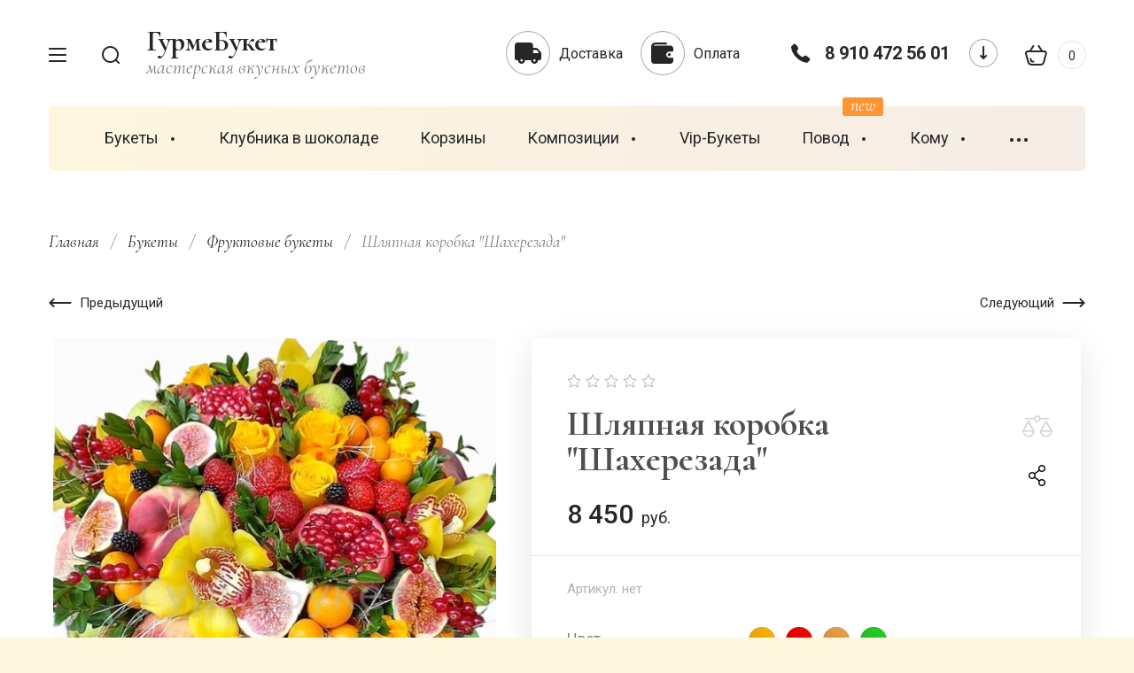

--- FILE ---
content_type: text/html; charset=utf-8
request_url: https://gyrmebyket.ru/magazin/product/shlyapnaya-korobka-shaherezada-1
body_size: 23688
content:

	<!doctype html>
<html lang="ru" class="" style="opacity: 0;">
	
<head>
<meta charset="utf-8">
<meta name="robots" content="all"/>
<title>Шляпная коробка фруктовая с цветами и ягодами &quot;Шахерезада&quot;</title>
<meta name="description" content="Шляпная коробка фруктовая с цветами и ягодами &quot;Шахерезада&quot;">
<meta name="keywords" content="Шляпная коробка фруктовая с цветами и ягодами &quot;Шахерезада&quot;">
<meta name="SKYPE_TOOLBAR" content="SKYPE_TOOLBAR_PARSER_COMPATIBLE">
<meta name="viewport" content="width=device-width, initial-scale=1.0, maximum-scale=1.0, user-scalable=no">
<meta name="format-detection" content="telephone=no">
<meta http-equiv="x-rim-auto-match" content="none">


<!-- JQuery -->
<script src="/g/libs/jquery/1.10.2/jquery.min.js" charset="utf-8"></script>
<!-- JQuery -->

<!-- Common js -->
	<link rel="stylesheet" href="/g/css/styles_articles_tpl.css">
<meta name="yandex-verification" content="6203926e43b429d4" />
<meta name="yandex-verification" content="134debc18b109aae" />

            <!-- 46b9544ffa2e5e73c3c971fe2ede35a5 -->
            <script src='/shared/s3/js/lang/ru.js'></script>
            <script src='/shared/s3/js/common.min.js'></script>
        <link rel='stylesheet' type='text/css' href='/shared/s3/css/calendar.css' /><link rel='stylesheet' type='text/css' href='/shared/highslide-4.1.13/highslide.min.css'/>
<script type='text/javascript' src='/shared/highslide-4.1.13/highslide-full.packed.js'></script>
<script type='text/javascript'>
hs.graphicsDir = '/shared/highslide-4.1.13/graphics/';
hs.outlineType = null;
hs.showCredits = false;
hs.lang={cssDirection:'ltr',loadingText:'Загрузка...',loadingTitle:'Кликните чтобы отменить',focusTitle:'Нажмите чтобы перенести вперёд',fullExpandTitle:'Увеличить',fullExpandText:'Полноэкранный',previousText:'Предыдущий',previousTitle:'Назад (стрелка влево)',nextText:'Далее',nextTitle:'Далее (стрелка вправо)',moveTitle:'Передвинуть',moveText:'Передвинуть',closeText:'Закрыть',closeTitle:'Закрыть (Esc)',resizeTitle:'Восстановить размер',playText:'Слайд-шоу',playTitle:'Слайд-шоу (пробел)',pauseText:'Пауза',pauseTitle:'Приостановить слайд-шоу (пробел)',number:'Изображение %1/%2',restoreTitle:'Нажмите чтобы посмотреть картинку, используйте мышь для перетаскивания. Используйте клавиши вперёд и назад'};</script>
<link rel="icon" href="/favicon.png" type="image/png">

<!--s3_require-->
<link rel="stylesheet" href="/g/basestyle/1.0.1/user/user.css" type="text/css"/>
<link rel="stylesheet" href="/g/basestyle/1.0.1/user/user.blue.css" type="text/css"/>
<script type="text/javascript" src="/g/basestyle/1.0.1/user/user.js" async></script>
<!--/s3_require-->
<!-- Common js -->

<!-- Shop init -->
			
		
		
		
			<link rel="stylesheet" type="text/css" href="/g/shop2v2/default/css/theme.less.css">		
			<script type="text/javascript" src="/g/printme.js"></script>
		<script type="text/javascript" src="/g/shop2v2/default/js/tpl.js"></script>
		<script type="text/javascript" src="/g/shop2v2/default/js/baron.min.js"></script>
		
			<script type="text/javascript" src="/g/shop2v2/default/js/shop2.2.js"></script>
		
	<script type="text/javascript">shop2.init({"productRefs": {"1089341105":{"vysota_buketa":{"33 \u0441\u043c":["1407578705"]},"cvet_95":{"106842302":["1407578705"]},"dostavka":{"1e542f248d00f35da0a3652b1e4b9eb9":["1407578705"]},"sostav_buketa":{"106798302":["1407578705"]}},"246765907":{"vysota_buketa":{"32 \u0441\u043c":["312831907"]},"cvet_95":{"106841902":["312831907"]}},"1033529305":{"vysota_buketa":{"32 \u0441\u043c":["1336252705"]},"sostav_buketa":{"106798302":["1336252705"]},"cvet_95":{"106842702":["1336252705"]}},"1038969105":{"vysota_buketa":{"13 \u0441\u043c":["1344758305"]},"sostav_buketa":{"106799502":["1344758305"]},"cvet_766":{"106852102":["1344758305"]}},"1048187905":{"vysota_buketa":{"26 \u0441\u043c":["1355211905"]},"sostav_buketa":{"116696102":["1355211905"]},"cvet_95":{"106843702":["1355211905"]},"cvet_766":{"106851902":["1355211905"]}},"1048217105":{"sostav_buketa":{"117802302":["1355246105"]},"cvet_95":{"106843302":["1355246105"]}}},"apiHash": {"getPromoProducts":"710fffb59e79a80448abad43784239cd","getSearchMatches":"d0a83a6ad62ee8bedce72aa19f09f074","getFolderCustomFields":"92d6769567401ab766915f75aeab23c3","getProductListItem":"a0d07b453434fa4c7bf4a4525240cc22","cartAddItem":"8cf631f2d45e5cf4d291da2ba7e13ee5","cartRemoveItem":"fd67a5322217079954fe7846761f1fe1","cartUpdate":"5431dffd15d6c5e0cda8726ec5b8eed7","cartRemoveCoupon":"9ddef236b3e1280c206334a608aa25b4","cartAddCoupon":"a1769a8dc42144c3820783dda579e3ce","deliveryCalc":"e9d576565e8f9843438bd33c6651d440","printOrder":"136fc90f65e24228d999f5e79c8e734e","cancelOrder":"07ae10e4d9e70701171001c6c6602978","cancelOrderNotify":"88dd8523fde2d0eb3e25a82b2432dcb8","repeatOrder":"ceb8b37260b30c62293d50bd85fae25c","paymentMethods":"0631f8edc7838f8a623be14a8d6f3be8","compare":"d6ec183f3f7fb80547b6f4adf4326cbd"},"hash": null,"verId": 3070973,"mode": "product","step": "","uri": "/magazin","IMAGES_DIR": "/d/","my": {"gr_new_contacts_popup":true,"show_sections":true,"buy_alias":"\u0412 \u043a\u043e\u0440\u0437\u0438\u043d\u0443","located_in_sections_alias":"\u041d\u0430\u0445\u043e\u0434\u0438\u0442\u0441\u044f \u0432 \u0440\u0430\u0437\u0434\u0435\u043b\u0430\u0445:","gr_search_range_slider":true,"gr_search_old_color":true,"gr_search_floats_titles":true,"on_shop2_btn":true,"buy_one_click_btn":"\u041a\u0443\u043f\u0438\u0442\u044c \u0432 1 \u043a\u043b\u0438\u043a","gr_thumb_width":"600","gr_thumb_height":"600","gr_fix_slider":true,"gr_new_instafeed":true,"lazy_load_subpages":true,"gr_pagelist_lazy_load":true,"gr_product_quick_view":true,"gr_kinds_slider":true,"popup_buy_mod":true,"gr_shop2_msg":true,"gr_filter_range_slider":true,"gr_new_hide_share":true,"gr_new_footer_styles":true,"gr_mew_folder":true,"gr_new_style_slider":true,"gr_new_block_popular":true,"gr_img_lazyload":true,"new_instagram_fix":true},"shop2_cart_order_payments": 1,"cf_margin_price_enabled": 0,"maps_yandex_key":"","maps_google_key":""});</script>
<style type="text/css">.product-item-thumb {width: 350px;}.product-item-thumb .product-image, .product-item-simple .product-image {height: 350px;width: 350px;}.product-item-thumb .product-amount .amount-title {width: 254px;}.product-item-thumb .product-price {width: 300px;}.shop2-product .product-side-l {width: 200px;}.shop2-product .product-image {height: 190px;width: 200px;}.shop2-product .product-thumbnails li {width: 56px;height: 56px;}</style>
<!-- Shop init -->


<!-- Fonts -->
<link href="https://fonts.googleapis.com/css?family=Cormorant:300,300i,400,400i,500,500i,600,600i,700,700i|Roboto:100,100i,300,300i,400,400i,500,500i,700,700i,900,900i&amp;subset=cyrillic,cyrillic-ext" rel="stylesheet">
<!-- Fonts -->

<!-- Custom styles -->
<link rel="stylesheet" href="/g/libs/jqueryui/datepicker-and-slider/css/jquery-ui.css">
<link rel="stylesheet" href="/g/libs/lightgallery/v1.2.19/lightgallery.css">
<link rel="stylesheet" href="/g/libs/remodal/css/remodal.css">
<link rel="stylesheet" href="/g/libs/remodal/css/remodal-default-theme.css">
<link rel="stylesheet" href="/g/libs/waslide/css/waslide.css">
<link rel="stylesheet" href="/g/templates/shop2/2.113.2/css/global_styles/global_styles.css">

<link rel="stylesheet" href="/g/libs/wow-animation/css/animate.css">

<!-- Custom styles -->
		    <link rel="stylesheet" href="/g/templates/shop2/2.113.2/themes/theme13/theme.scss.css">
	
<!-- Custom js -->
<script src="/g/libs/jquery-responsive-tabs/1.6.3/jquery.responsiveTabs.min.js" charset="utf-8"></script>
<script src="/g/libs/jquery-match-height/0.7.2/jquery.matchHeight.min.js" charset="utf-8"></script>
<script src="/g/libs/jqueryui/datepicker-and-slider/js/jquery-ui.min.js" charset="utf-8"></script>
<script src="/g/libs/jqueryui/touch_punch/jquery.ui.touch_punch.min.js" charset="utf-8"></script>
<script src="/t/v7776/images/js/timer.js" charset="utf-8"></script>

<script src="/g/libs/wow-animation/js/wow.min.js"></script>

<script src="/g/libs/flexmenu/1.4.2/flexmenu.min.js" charset="utf-8"></script>
<script src="/g/libs/lightgallery/v1.2.19/lightgallery.js" charset="utf-8"></script>
<script src="/g/libs/jquery-slick/1.6.0/slick.min.js" charset="utf-8"></script> 
<script src="/g/libs/remodal/js/remodal.js" charset="utf-8"></script>
<script src="/g/libs/waslide/js/animit.js"></script>
<script src="/g/libs/waslide/js/waslide.js"></script>
<script src="/g/templates/shop2/widgets/js/instafeed.min.js"></script>
<script src="/g/templates/shop2/2.113.2/js/jquery.paroller.min.js"></script>
<script src="/g/templates/shop2/2.66.2/js/jquery.columnizer.min.js" charset="utf-8"></script>
<script src="/g/libs/vanilla-lazyload/17.1.0/lazyload.min.js"></script><!-- Custom js -->

<!-- Site js -->
<script src="/g/s3/misc/form/shop-form/shop-form-minimal.js" charset="utf-8"></script>
<script src="/g/templates/shop2/2.113.2/js/plugins.js" charset="utf-8"></script>
<script src="/g/templates/shop2/2.113.2/js/shop_main.js" charset="utf-8"></script>
<script src="/t/v7776/images/js/shop_main_local.js" charset="utf-8"></script>
<!-- Site js -->

<link rel="stylesheet" href="/g/libs/jquery-popover/0.0.4/jquery.popover.css">
<script src="/g/libs/jquery-popover/0.0.4/jquery.popover.js"></script>

	<script src="/g/templates/shop2/2.113.2/js/recent_block/recent_block.js"></script>
	<script src="/g/libs/jquery-zoom/1.7.21/js/jquery.zoom.min.js"></script>
	<script src="/g/templates/shop2/2.113.2/js/quick_view_popup/quick_view_popup.js"></script>
	<script src="/g/templates/shop2/2.113.2/js/shop2_msg/shop2_msg.js"></script>


<script>
	$(function(){
		$('html').css('opacity', '1');
	});
</script>






</head><link rel="stylesheet" href="/t/images/css/addons.scss.css">
<link rel="stylesheet" href="/t/v7776/images/css/av_style_v_in.scss.css">
<link rel="stylesheet" href="/t/v7776/images/css/seo_styless.scss.css">
<body class="site mew-style-folder">
	<div class="site__wrapper new_contacts_wrapper">
		
												<span class="gr-up-button" role="button">&nbsp;</span>
				
		<div class="remodal" data-remodal-id="search-form" role="dialog" data-remodal-options="hashTracking: false">
	        <button data-remodal-action="close" class="remodal-close-btn gr-icon-btn">
	            <span>Закрыть</span>
	        </button>
	        <div class="search-tabs">
	            <div class="search-tabs__header">Поиск</div>
	            <div class="search-tabs__heading">
	                <div class="search-tabs__title active">по названию</div>
	                <div class="search-tabs__title">по параметрам</div>
	            </div>
	            <div class="search-tabs__items">
	                <div class="search-tabs__item">
	                    <nav class="search-block">
	                        	                        							    <form action="/magazin/search" method="get" class="search-block__form">
		                            <div class="gr-field-style">
		                                <input name="search_text" type="text" class="search-block__input" value="" placeholder="я ищу..."/>
		                            </div>
		                            <button class="search-block__btn">&nbsp;</button>
		                        <re-captcha data-captcha="recaptcha"
     data-name="captcha"
     data-sitekey="6LcNwrMcAAAAAOCVMf8ZlES6oZipbnEgI-K9C8ld"
     data-lang="ru"
     data-rsize="invisible"
     data-type="image"
     data-theme="light"></re-captcha></form>
															                    </nav>
	                </div>
	                <div class="search-tabs__item">
	                    	
	
<div class="shop2-block search-form">
	<div class="search-form__inner">
		<div class="search-form__header">Поиск</div>
		<form action="/magazin/search" enctype="multipart/form-data">
			<input type="hidden" name="sort_by" value=""/>
			<div class="search-rows clear-self">
				<div class="search-rows__top">
											<div class="search-rows__row price_row gr-field-style">
							<div class="row-body">
								<div class="row-title field-title">Цена</div>
								<label class="input-from">
									<span>от</span>
									<input name="s[price][min]" type="text" size="5" class="small" value=""  data-range_min="0" />
								</label>
								<label class="input-to">
									<span>до</span>
									<input name="s[price][max]" type="text" size="5" class="small" value=""  data-range_max="200000" />
								</label>
									                                <div class="input_range_slider"></div>
	                            	                            <div class="search_currency">
	                            	руб.	                            </div>
							</div>
						</div>
					
											<div class="search-rows__row per_page_row gr-field-style">
							<div class="row-title field-title">Результатов на странице</div>
							<div class="row-body">
								<select name="s[products_per_page]">
																																						<option value="5">5</option>
																													<option value="20">20</option>
																													<option value="35">35</option>
																													<option value="50">50</option>
																													<option value="65">65</option>
																													<option value="80">80</option>
																													<option value="95">95</option>
																	</select>
							</div>
						</div>
									</div>

									<div class="search-rows__row gr-field-style">
						<div class="row-title field-title">Производитель</div>
						<div class="row-body">
							<select name="s[vendor_id]">
								<option value="">Все</option>          
																	<option value="30146302" >Тестовый</option>
															</select>
						</div>
					</div>
				
									<div class="search-rows__row gr-field-style">
						<label class="row-title field-title" for="shop2-article">Артикул</label>
						<div class="row-body">
							<input type="text" name="s[article]" id="shop2-article" value="" />
						</div>
					</div>
				
									<div class="search-rows__row gr-field-style">
						<label class="row-title field-title" for="shop2-name">Название</label>
						<div class="row-body">
							<input type="text" name="s[name]" size="20" id="shop2-name" value="" />
						</div>
					</div>
								
									<div class="search-rows__row gr-field-style">
						<label class="row-title field-title" for="shop2-text">Текст</label>
						<div class="row-body">
							<input type="text" name="search_text" size="20" id="shop2-text"  value="" />
						</div>
					</div>
								
									<div class="search-rows__row gr-field-style">
						<div class="row-title field-title">Выберите категорию</div>
						<div class="row-body">
							<select name="s[folder_id]" id="s[folder_id]">
								<option value="">Все</option>
																																												<option value="123166902" >
											 Букеты
										</option>
																																				<option value="123168302" >
											&raquo; Ягодные букеты
										</option>
																																				<option value="123168502" >
											&raquo; Фруктовые букеты
										</option>
																																				<option value="123168702" >
											&raquo; Сладкие букеты
										</option>
																																				<option value="123168902" >
											&raquo; Сухофруктные букеты
										</option>
																																				<option value="123169102" >
											&raquo; С клубникой в шоколаде
										</option>
																																				<option value="123169302" >
											&raquo; Сырные букеты
										</option>
																																				<option value="123169502" >
											&raquo; Колбасные букеты
										</option>
																																				<option value="123174302" >
											&raquo; Овощные букеты
										</option>
																																				<option value="131494302" >
											&raquo; Из цветов
										</option>
																																				<option value="123174702" >
											 Клубника в шоколаде
										</option>
																																				<option value="123167102" >
											 Корзины
										</option>
																																				<option value="123167302" >
											 Композиции
										</option>
																																				<option value="123170302" >
											&raquo; Шляпные коробки
										</option>
																																				<option value="123170502" >
											&raquo; Боксы
										</option>
																																				<option value="123170702" >
											&raquo; Ящики
										</option>
																																				<option value="123167502" >
											 Vip-Букеты
										</option>
																																				<option value="123167702" >
											 Повод
										</option>
																																				<option value="131531302" >
											&raquo; День рождения
										</option>
																																				<option value="131531502" >
											&raquo; Свадьба
										</option>
																																				<option value="131533902" >
											&raquo; Новый год
										</option>
																																				<option value="131534102" >
											&raquo; 14 февраля
										</option>
																																				<option value="131534302" >
											&raquo; 23 февраля
										</option>
																																				<option value="131534502" >
											&raquo; 8 марта
										</option>
																																				<option value="131534702" >
											&raquo; 1 сентября
										</option>
																																				<option value="131535502" >
											&raquo; День учителя
										</option>
																																				<option value="131535902" >
											&raquo; День матери
										</option>
																																				<option value="20561507" >
											 Кому
										</option>
																																				<option value="20561707" >
											&raquo; Мужские
										</option>
																																				<option value="20561907" >
											&raquo; Женские
										</option>
																																				<option value="20562107" >
											&raquo; Детские
										</option>
																																				<option value="168773702" >
											 Оформление мероприятий
										</option>
																																				<option value="168774902" >
											&raquo; Свадебные букеты
										</option>
																																				<option value="168775302" >
											&raquo; Оформление
										</option>
																								</select>
						</div>
					</div>

					<div id="shop2_search_custom_fields"></div>
								
								<div id="shop2_search_global_fields">
					
														</div>
								
														    <div class="search-rows__row gr-field-style">
					        <div class="row-title field-title">Хит</div>
					        <div class="row-body">
					            					            <select name="s[flags][434102]">
						            <option value="">Все</option>
						            <option value="1">да</option>
						            <option value="0">нет</option>
						        </select>
					        </div>
					    </div>
			    															    <div class="search-rows__row gr-field-style">
					        <div class="row-title field-title">Новинка</div>
					        <div class="row-body">
					            					            <select name="s[flags][2]">
						            <option value="">Все</option>
						            <option value="1">да</option>
						            <option value="0">нет</option>
						        </select>
					        </div>
					    </div>
			    															    <div class="search-rows__row gr-field-style">
					        <div class="row-title field-title">Спецпредложение</div>
					        <div class="row-body">
					            					            <select name="s[flags][1]">
						            <option value="">Все</option>
						            <option value="1">да</option>
						            <option value="0">нет</option>
						        </select>
					        </div>
					    </div>
			    								</div>
			<div class="search-rows__btn">
				<button type="submit" class="search-btn gr-button-1">Поиск</button>
			</div>
		<re-captcha data-captcha="recaptcha"
     data-name="captcha"
     data-sitekey="6LcNwrMcAAAAAOCVMf8ZlES6oZipbnEgI-K9C8ld"
     data-lang="ru"
     data-rsize="invisible"
     data-type="image"
     data-theme="light"></re-captcha></form>
	</div>
</div><!-- Search Form -->	                </div>
	            </div>
	        </div>
	    </div> <!-- .search-form -->

	    <div class="remodal" data-remodal-id="mobile-contacts" role="dialog" data-remodal-options="hashTracking: false">
	        <button data-remodal-action="close" class="remodal-close-btn gr-icon-btn">
	            <span>Закрыть</span>
	        </button>
		</div>
		
					<div class="remodal" data-remodal-id="callback-popup" role="dialog" data-remodal-options="hashTracking: false">
		        <button data-remodal-action="close" class="remodal-close-btn gr-icon-btn">
		            <span>Закрыть</span>
		        </button>
		        
                        	
	    
        
    <div class="tpl-anketa" data-api-url="/-/x-api/v1/public/?method=form/postform&param[form_id]=19617902" data-api-type="form">
    		    			    	<div class="tpl-anketa__left">
		        	<div class="tpl-anketa__title">Заказать звонок</div>
		        			        </div>
	                        <div class="tpl-anketa__right">
	        	            <form method="post" action="/" data-s3-anketa-id="19617902">
	                <input type="hidden" name="param[placeholdered_fields]" value="" />
	                <input type="hidden" name="form_id" value="19617902">
	                	                	                <input type="hidden" name="param[hide_title]" value="" />
	                <input type="hidden" name="param[product_name]" value="" />
                	<input type="hidden" name="param[product_link]" value="https://" />
                	<input type="hidden" name="param[policy_checkbox]" value="" />
                	<input type="hidden" name="param[has_span_button]" value="" />
	                <input type="hidden" name="tpl" value="global:shop2.form.minimal.tpl">
	                		                		                    		                        <div class="tpl-field type-text">
		                            		                                <div class="field-title">Ваше имя:</div>
		                            		                            
		                            		                            <div class="field-value">
		                                		                                		                                    <input type="text" 
		                                    	 
			                                    size="30" 
			                                    maxlength="100" 
			                                    value="" 
			                                    name="d[0]" 
		                                    />
		                                		                                
		                                		                            </div>
		                        </div>
		                    		                		                    		                        <div class="tpl-field type-phone field-required">
		                            		                                <div class="field-title">Телефон: <span class="field-required-mark">*</span></div>
		                            		                            
		                            		                            <div class="field-value">
		                                		                                		                                    <input type="text" 
		                                    	 required  
			                                    size="30" 
			                                    maxlength="100" 
			                                    value="" 
			                                    name="d[2]" 
		                                    />
		                                		                                
		                                		                            </div>
		                        </div>
		                    		                		                    		                        <div class="tpl-field type-checkbox">
		                            		                            
		                            		                            <div class="field-value">
		                                		                                		                                    <ul>
		                                        		                                            <li>
	                                            		
	                                            		<label>
	                                            			<input 
	                                            				 
			                                            		type="checkbox" 
			                                            		value="Да" 
			                                            		name="d[4]" 
		                                            		/>
	                                            			<span>Я согласен(на) на обработку моих персональных данных. <a href="#">Подробнее&hellip;</a></span>
	                                            		</label>
		                                        	</li>
		                                        		                                    </ul>
		                                		                                
		                                		                            </div>
		                        </div>
		                    		                	
	        			        		
	                	
	                <div class="tpl-field tpl-field-button">
	                    <button type="submit" class="tpl-form-button">Отправить</button>
	                </div>
	
	            <re-captcha data-captcha="recaptcha"
     data-name="captcha"
     data-sitekey="6LcNwrMcAAAAAOCVMf8ZlES6oZipbnEgI-K9C8ld"
     data-lang="ru"
     data-rsize="invisible"
     data-type="image"
     data-theme="light"></re-captcha></form>
	            
	        		        	
	                </div>
    </div>
			</div>
		
	    <div class="folders_popup_wrapper">
			<div class="folders_popup_close"></div>
			<div class="folders_popup_wrap">
				<div class="folders_popup_left">
					<div class="popup_left_in">
						<div class="reg_blocks_wrap">
							<a href="/user/login">Кабинет</a>
						</div>
													<div class="top_menu_wrap">
								<ul class="top_menu menu-default">
							        							
							            							
							            							                <li class="has opened"><a href="/"><span>Главная</span></a>
							            							            							
							        							
							            							                							                        </li>
							                    							                							            							
							            							                <li class=""><a href="/o-kompanii" target="_blank"><span>О компании</span></a>
							            							            							
							        							
							            							                							                        </li>
							                    							                							            							
							            							                <li class=""><a href="/otzyvy"><span>Отзывы</span></a>
							            							            							
							        							
							            							                							                        </li>
							                    							                							            							
							            							                <li class=""><a href="/aktsiya"><span>Акция</span></a>
							            							            							
							        							
							            							                							                        </li>
							                    							                							            							
							            							                <li class=""><a href="/napishite-nam"><span>Напишите нам</span></a>
							            							            							
							        							
							            							                							                        </li>
							                    							                							            							
							            							                <li class="has"><a href="/kontakty"><span>Контакты</span></a>
							            							            							
							        							
							            							                							                        </li>
							                    							                							            							
							            							                <li class=""><a href="/multissylka"><span>Мультиссылка</span></a>
							            							            							
							        							
							            							                							                        </li>
							                    							                							            							
							            							                <li class=""><a href="/registratsiya"><span>Регистрация</span></a>
							            							            							
							        							        </li>
							    </ul>
							    							</div>
											</div>
				</div>
				<div class="folders_popup_right">
					 <div class="folders_bl_wrapper">

						<div class="folders_bl_wrap">
							
							    <ul class="folders_block menu-default">
								
																	<li class="brands_block dontsplit checked_brands">
											<a href="/magazin/vendors"><span></span><ins>Бренды</ins></a>
										<ul>
																							<li><a href="/magazin/vendor/testovyy">Тестовый</a></li>
																					</ul>
										<div class="all_brands"><a href="/magazin/vendors"><span>все бренды</span></a></div>
									</li>
																

							    							    							    							    <li class="dontsplit"><a href="/magazin/folder/bukety"><span  ></span><ins>Букеты</ins></a>
							    							    							    							    							    							    <ul>
							    							    							    							    <li><a href="/magazin/folder/yagodnye-bukety">Ягодные букеты</a>
							    							    							    							    							    							    </li>
							    							    							    							    							    <li><a href="/magazin/folder/kally">Фруктовые букеты</a>
							    							    							    							    							    							    </li>
							    							    							    							    							    <li><a href="/magazin/folder/tyulpany">Сладкие букеты</a>
							    							    							    							    							    							    </li>
							    							    							    							    							    <li><a href="/magazin/folder/suhofruktnye-bukety">Сухофруктные букеты</a>
							    							    							    							    							    							    </li>
							    							    							    							    							    <li><a href="/magazin/folder/klubnika">С клубникой в шоколаде</a>
							    							    							    							    							    							    </li>
							    							    							    							    							    <li><a href="/magazin/folder/gvozdiki">Сырные букеты</a>
							    							    							    							    							    							    </li>
							    							    							    							    							    <li><a href="/magazin/folder/kolbasnye-bukety">Колбасные букеты</a>
							    							    							    							    							    							    </li>
							    							    							    							    							    <li><a href="/magazin/folder/orkhidei">Овощные букеты</a>
							    							    							    							    							    							    </li>
							    							    							    							    							    <li><a href="/magazin/folder/iz-cvetov">Из цветов</a>
							    							    							    							    							    							    </li>
							    							    </ul></li>
							    							    							    							    							    <li class="has_pic "><a href="/magazin/folder/klybnika-v-shokolade"><span class="pic lazy"  data-bg="/thumb/2/qfd4R_tZLM0z2alwBywvig/500c700/d/dsc07604.jpg" style="background-position:50%; background-size: cover; background-repeat: no-repeat;" ></span><ins>Клубника в шоколаде</ins></a>
							    							    							    							    							    							    </li>
							    							    							    							    							    <li class=""><a href="/magazin/folder/korziny"><span  ></span><ins>Корзины</ins></a>
							    							    							    							    							    							    </li>
							    							    							    							    							    <li class="dontsplit"><a href="/magazin/folder/kompozitsii"><span  ></span><ins>Композиции</ins></a>
							    							    							    							    							    							    <ul>
							    							    							    							    <li><a href="/magazin/folder/shlyapnye-korobki">Шляпные коробки</a>
							    							    							    							    							    							    </li>
							    							    							    							    							    <li><a href="/magazin/folder/boksy">Боксы</a>
							    							    							    							    							    							    </li>
							    							    							    							    							    <li><a href="/magazin/folder/yashiki">Ящики</a>
							    							    							    							    							    							    </li>
							    							    </ul></li>
							    							    							    							    							    <li class=""><a href="/magazin/folder/vip-bukety"><span  ></span><ins>Vip-Букеты</ins></a>
							    							    							    							    							    							    </li>
							    							    							    							    							    <li class="dontsplit"><a href="/magazin/folder/povod"><span  ></span><ins>Повод</ins></a>
							    							    							    							    							    							    <ul>
							    							    							    							    <li><a href="/magazin/folder/den-rozhdeniya">День рождения</a>
							    							    							    							    							    							    </li>
							    							    							    							    							    <li><a href="/magazin/folder/svadba">Свадьба</a>
							    							    							    							    							    							    </li>
							    							    							    							    							    <li><a href="/magazin/folder/novyj-god-1">Новый год</a>
							    							    							    							    							    							    </li>
							    							    							    							    							    <li><a href="/magazin/folder/14-fevralya">14 февраля</a>
							    							    							    							    							    							    </li>
							    							    							    							    							    <li><a href="/magazin/folder/23-fevralya-1">23 февраля</a>
							    							    							    							    							    							    </li>
							    							    							    							    							    <li><a href="/magazin/folder/8-marta">8 марта</a>
							    							    							    							    							    							    </li>
							    							    							    							    							    <li><a href="/magazin/folder/1-sentyabrya-1">1 сентября</a>
							    							    							    							    							    							    </li>
							    							    							    							    							    <li><a href="/magazin/folder/den-uchitelya-1">День учителя</a>
							    							    							    							    							    							    </li>
							    							    							    							    							    <li><a href="/magazin/folder/den-materi-1">День матери</a>
							    							    							    							    							    							    </li>
							    							    </ul></li>
							    							    							    							    							    <li class="dontsplit"><a href="/magazin/folder/komu"><span  ></span><ins>Кому</ins></a>
							    							    							    							    							    							    <ul>
							    							    							    							    <li><a href="/magazin/folder/muzhskie">Мужские</a>
							    							    							    							    							    							    </li>
							    							    							    							    							    <li><a href="/magazin/folder/zhenskie">Женские</a>
							    							    							    							    							    							    </li>
							    							    							    							    							    <li><a href="/magazin/folder/detskie">Детские</a>
							    							    							    							    							    							    </li>
							    							    </ul></li>
							    							    							    							    							    <li class="dontsplit"><a href="/magazin/folder/oformlenie-meropriyatij"><span  ></span><ins>Оформление мероприятий</ins></a>
							    							    							    							    							    							    <ul>
							    							    							    							    <li><a href="/magazin/folder/svadebnye_byketu">Свадебные букеты</a>
							    							    							    							    							    							    </li>
							    							    							    							    							    <li><a href="/magazin/folder/oformlenie">Оформление</a>
							    							    							    							    </li></ul>
							    							    </li></ul>
							    
													</div>
					</div> 
				</div>
			</div>
		</div> <!-- .folders_popup_wrapper -->


		<div class="mobile_folders_wrapper">

			<div class="mobile_folders_close"></div>
			<div class="mobile_folders_in">

				<div class="mobile_folders_top">

					<div class="mobile_top_item">
						<a class="mobile_folders_reg" href="/user/register">Войти</a>
					</div>
					<div class="mobile_top_item">
						<div class="mobile_menu_title">Меню</div>
					</div>
					<div class="mobile_top_item">&nbsp;</div>

				</div>
				<div class="mobile_folders_wrap">
					<div class="mobile_folders_title">Каталог</div>
					<div class="mobile_foldes_bl">
						<ul class="mobile_foldes menu-default">
													         						         						         						         						    						         						              						              						                   <li class="sublevel"><a class="has_sublayer" href="/magazin/folder/bukety"><span>Букеты</span></a>
						              						         						         						         						         						    						         						              						                   						                        <ul>
						                            <li class="parent-item"><a href="/magazin/folder/bukety"><span></span>Букеты</a></li>
						                    							              						              						                   <li ><a href="/magazin/folder/yagodnye-bukety"><span>Ягодные букеты</span></a>
						              						         						         						         						         						    						         						              						                   						                        </li>
						                        						                   						              						              						                   <li ><a href="/magazin/folder/kally"><span>Фруктовые букеты</span></a>
						              						         						         						         						         						    						         						              						                   						                        </li>
						                        						                   						              						              						                   <li ><a href="/magazin/folder/tyulpany"><span>Сладкие букеты</span></a>
						              						         						         						         						         						    						         						              						                   						                        </li>
						                        						                   						              						              						                   <li ><a href="/magazin/folder/suhofruktnye-bukety"><span>Сухофруктные букеты</span></a>
						              						         						         						         						         						    						         						              						                   						                        </li>
						                        						                   						              						              						                   <li ><a href="/magazin/folder/klubnika"><span>С клубникой в шоколаде</span></a>
						              						         						         						         						         						    						         						              						                   						                        </li>
						                        						                   						              						              						                   <li ><a href="/magazin/folder/gvozdiki"><span>Сырные букеты</span></a>
						              						         						         						         						         						    						         						              						                   						                        </li>
						                        						                   						              						              						                   <li ><a href="/magazin/folder/kolbasnye-bukety"><span>Колбасные букеты</span></a>
						              						         						         						         						         						    						         						              						                   						                        </li>
						                        						                   						              						              						                   <li ><a href="/magazin/folder/orkhidei"><span>Овощные букеты</span></a>
						              						         						         						         						         						    						         						              						                   						                        </li>
						                        						                   						              						              						                   <li ><a href="/magazin/folder/iz-cvetov"><span>Из цветов</span></a>
						              						         						         						         						         						    						         						              						                   						                        </li>
						                        						                             </ul></li>
						                        						                   						              						              						                   <li ><a href="/magazin/folder/klybnika-v-shokolade"><span>Клубника в шоколаде</span></a>
						              						         						         						         						         						    						         						              						                   						                        </li>
						                        						                   						              						              						                   <li ><a href="/magazin/folder/korziny"><span>Корзины</span></a>
						              						         						         						         						         						    						         						              						                   						                        </li>
						                        						                   						              						              						                   <li class="sublevel"><a class="has_sublayer" href="/magazin/folder/kompozitsii"><span>Композиции</span></a>
						              						         						         						         						         						    						         						              						                   						                        <ul>
						                            <li class="parent-item"><a href="/magazin/folder/kompozitsii"><span></span>Композиции</a></li>
						                    							              						              						                   <li ><a href="/magazin/folder/shlyapnye-korobki"><span>Шляпные коробки</span></a>
						              						         						         						         						         						    						         						              						                   						                        </li>
						                        						                   						              						              						                   <li ><a href="/magazin/folder/boksy"><span>Боксы</span></a>
						              						         						         						         						         						    						         						              						                   						                        </li>
						                        						                   						              						              						                   <li ><a href="/magazin/folder/yashiki"><span>Ящики</span></a>
						              						         						         						         						         						    						         						              						                   						                        </li>
						                        						                             </ul></li>
						                        						                   						              						              						                   <li ><a href="/magazin/folder/vip-bukety"><span>Vip-Букеты</span></a>
						              						         						         						         						         						    						         						              						                   						                        </li>
						                        						                   						              						              						                   <li class="sublevel"><a class="has_sublayer" href="/magazin/folder/povod"><span>Повод</span></a>
						              						         						         						         						         						    						         						              						                   						                        <ul>
						                            <li class="parent-item"><a href="/magazin/folder/povod"><span></span>Повод</a></li>
						                    							              						              						                   <li ><a href="/magazin/folder/den-rozhdeniya"><span>День рождения</span></a>
						              						         						         						         						         						    						         						              						                   						                        </li>
						                        						                   						              						              						                   <li ><a href="/magazin/folder/svadba"><span>Свадьба</span></a>
						              						         						         						         						         						    						         						              						                   						                        </li>
						                        						                   						              						              						                   <li ><a href="/magazin/folder/novyj-god-1"><span>Новый год</span></a>
						              						         						         						         						         						    						         						              						                   						                        </li>
						                        						                   						              						              						                   <li ><a href="/magazin/folder/14-fevralya"><span>14 февраля</span></a>
						              						         						         						         						         						    						         						              						                   						                        </li>
						                        						                   						              						              						                   <li ><a href="/magazin/folder/23-fevralya-1"><span>23 февраля</span></a>
						              						         						         						         						         						    						         						              						                   						                        </li>
						                        						                   						              						              						                   <li ><a href="/magazin/folder/8-marta"><span>8 марта</span></a>
						              						         						         						         						         						    						         						              						                   						                        </li>
						                        						                   						              						              						                   <li ><a href="/magazin/folder/1-sentyabrya-1"><span>1 сентября</span></a>
						              						         						         						         						         						    						         						              						                   						                        </li>
						                        						                   						              						              						                   <li ><a href="/magazin/folder/den-uchitelya-1"><span>День учителя</span></a>
						              						         						         						         						         						    						         						              						                   						                        </li>
						                        						                   						              						              						                   <li ><a href="/magazin/folder/den-materi-1"><span>День матери</span></a>
						              						         						         						         						         						    						         						              						                   						                        </li>
						                        						                             </ul></li>
						                        						                   						              						              						                   <li class="sublevel"><a class="has_sublayer" href="/magazin/folder/komu"><span>Кому</span></a>
						              						         						         						         						         						    						         						              						                   						                        <ul>
						                            <li class="parent-item"><a href="/magazin/folder/komu"><span></span>Кому</a></li>
						                    							              						              						                   <li ><a href="/magazin/folder/muzhskie"><span>Мужские</span></a>
						              						         						         						         						         						    						         						              						                   						                        </li>
						                        						                   						              						              						                   <li ><a href="/magazin/folder/zhenskie"><span>Женские</span></a>
						              						         						         						         						         						    						         						              						                   						                        </li>
						                        						                   						              						              						                   <li ><a href="/magazin/folder/detskie"><span>Детские</span></a>
						              						         						         						         						         						    						         						              						                   						                        </li>
						                        						                             </ul></li>
						                        						                   						              						              						                   <li class="sublevel"><a class="has_sublayer" href="/magazin/folder/oformlenie-meropriyatij"><span>Оформление мероприятий</span></a>
						              						         						         						         						         						    						         						              						                   						                        <ul>
						                            <li class="parent-item"><a href="/magazin/folder/oformlenie-meropriyatij"><span></span>Оформление мероприятий</a></li>
						                    							              						              						                   <li ><a href="/magazin/folder/svadebnye_byketu"><span>Свадебные букеты</span></a>
						              						         						         						         						         						    						         						              						                   						                        </li>
						                        						                   						              						              						                   <li ><a href="/magazin/folder/oformlenie"><span>Оформление</span></a>
						              						         						         						         						         						    						    						         </li></ul>
						    						    </li>
						</ul>
					</div>
				</div>
			</div>
		</div> <!--.mobile_folders_wrapper-->
		
		<div class="mobile_menu_wrapper">
			<div class="mobile_menu_close"></div>
			<div class="menu_mob_title_wr">
				<div class="menu_back_title">Меню</div>
			</div>
			<div class="mobile_menu_wrap">
				<ul class="menu-default mobile_menu"><li class="opened active"><a href="/" ><span>Главная</span></a></li><li><a href="/o-kompanii"  target="_blank"><span>О компании</span></a></li><li><a href="/otzyvy" ><span>Отзывы</span></a></li><li><a href="/aktsiya" ><span>Акция</span></a></li><li><a href="/napishite-nam" ><span>Напишите нам</span></a></li><li><a href="/kontakty" ><span>Контакты</span></a></li><li><a href="/multissylka" ><span>Мультиссылка</span></a></li><li><a href="/registratsiya" ><span>Регистрация</span></a></li></ul>			</div>
		</div> <!--.mobile_menu_wrapper-->
		<header role="banner" class="site-header block_padding new_logo_styles">
			<div class="site-header__inner">
				
				<div class="site-fixed-panel">
					<div class="site-fixed-panel__inner">
						<div class="burger-popup-btn">&nbsp;</div>
						<div class="burger-mobile-btn">&nbsp;</div>
						<a href="#" data-remodal-target="search-form" class="search-popup-btn">&nbsp;</a>
						<a href="#" data-remodal-target="mobile-contacts" class="contacts-popup-btn">&nbsp;</a>
						
													<a href="/magazin/compare" target="_blank" class="compare-button hide">
								<span>0</span>
							</a>
																																	
																						<div class="cart-preview">
									<div id="shop2-cart-preview">
			<a href="/magazin/cart" class="cart-preview__link">
		<span class="cart-preview__icon">&nbsp;</span>
		<span class="cart-preview__amount">0</span>
	</a>
</div>								</div>
																										
					</div>
				</div> <!-- .site-fixed-panel -->

				<div class="site-header__left wow fadeInLeft">

					<div class="site-info logo_left">
												<div class="site-info__body">
															<div class="site-info__name">
																			<a href="https://gyrmebyket.ru">
																			ГурмеБукет
																			</a>
																	</div>
																						<div class="site-info__desc">мастерская вкусных букетов</div>
													</div>
					</div> <!-- .site-info -->

				</div>
				<div class="site-header__right wow fadeInRight">
					
											<div class="header-buttons">
															<a href="http://gyrmebyket.ru/dostavka" class="header-buttons__item">
																			<span class="header-buttons__icon">
																							<ins style="max-width: 30px; max-height: 30px; display: flex; align-items: center; justify-content: center;"><svg width="30" height="24" viewBox="0 0 30 24" fill="none" xmlns="http://www.w3.org/2000/svg">
<path fill-rule="evenodd" clip-rule="evenodd" d="M23.9412 6C24.8593 6 25.7336 6.40832 26.3436 7.12198L29.4587 10.7667C29.8074 11.1747 30 11.7015 30 12.2473V17.7214C30 18.9522 29.0406 19.95 27.8571 19.95H26.2238C26.2238 22.245 24.5192 24 22.2902 24C20.0612 24 18.3566 22.245 18.3566 19.95H11.6434C11.6434 22.245 9.93881 24 7.70979 24C5.48077 24 3.77622 22.245 3.77622 19.95H2.14286C0.95939 19.95 0 18.9522 0 17.7214V3.34286C0 1.49665 1.43908 0 3.21428 0H17.5549C19.3301 0 20.7692 1.49665 20.7692 3.34286V6H23.9412ZM6.3986 20.1969C6.3986 20.8719 6.92308 21.5469 7.70979 21.5469C8.4965 21.5469 9.02098 20.8719 9.02098 20.1969C9.02098 19.5219 8.4965 18.8469 7.70979 18.8469C6.92308 18.8469 6.3986 19.5219 6.3986 20.1969ZM20.979 20.1969C20.979 20.8719 21.5 21.5469 22.2902 21.5469C23.0804 21.5469 23.6014 20.8719 23.6014 20.1969C23.6014 19.5219 23.0804 18.8469 22.2902 18.8469C21.5 18.8469 20.979 19.5219 20.979 20.1969ZM21.305 8.40001C21.0091 8.40001 20.7692 8.64945 20.7692 8.95716V11.4429C20.7692 11.7506 21.0091 12 21.305 12H26.5485C27.0027 12 27.2509 11.4491 26.9601 11.0862L25.129 8.80094C24.9254 8.54689 24.6239 8.4 24.3059 8.40001L21.305 8.40001Z" fill="#FF6E80"/>
</svg>
</ins>
																					</span>
																		<span class="header-buttons__title"><span>Доставка</span></span>								</a>
															<a href="http://gyrmebyket.ru/sposoby-oplaty" class="header-buttons__item">
																			<span class="header-buttons__icon">
																							<ins style="max-width: 30px; max-height: 30px; display: flex; align-items: center; justify-content: center;"><svg width="25" height="24" viewBox="0 0 25 24" fill="none" xmlns="http://www.w3.org/2000/svg">
<path d="M15.9091 0C17.1643 0 18.1818 1.02335 18.1818 2.28571H4.54545C3.70422 2.28571 3.12734 2.74537 2.73438 3.42857H21.5909C23.4737 3.42857 25 4.96359 25 6.85714V9.14286C25 9.77404 24.4912 10.2857 23.8636 10.2857H20.4545C18.5718 10.2857 17.0455 11.8207 17.0455 13.7143C17.0455 15.6078 18.5718 17.1429 20.4545 17.1429H25V20.5714C25 22.465 23.4737 24 21.5909 24H3.40909C1.5263 24 0 22.465 0 20.5714V4.57143C0 2.0467 2.03507 0 4.54545 0H15.9091Z" fill="#FF6E80"/>
<path d="M20.4545 15.4286C19.5132 15.4286 18.75 14.6611 18.75 13.7143C18.75 12.7675 19.5132 12 20.4545 12C21.3959 12 22.1591 12.7675 22.1591 13.7143C22.1591 14.6611 21.3959 15.4286 20.4545 15.4286Z" fill="#FF6E80"/>
</svg>
</ins>
																					</span>
																		<span class="header-buttons__title"><span>Оплата</span></span>								</a>
													</div> <!-- .header-buttons -->
										
																		<div class="contacts-popup new_contacts_popup">
																	<div class="contacts-popup__btn" data-remodal-target="mobile-contacts">&nbsp;</div>
																									<div class="contacts-popup__heading">
																																																										<div><a href="tel:89104725601">8 910 472 56 01</a></div>
																																																						</div>
																<div class="contacts-popup__body hide">
									<div class="contacts-popup__close">&nbsp;</div>
																			<div class="contacts-phones">
																							<div class="contacts-phones__item">
													<div class="contacts-phones__item-inner">
																																											<div><a href="tel:89104725601">8 910 472 56 01</a></div>
																																									</div>
												</div>
																					</div>
																																					<div class="contacts-form">
											<div class="contacts-form__btn gr-button-1" data-remodal-target="callback-popup">Закажите звонок</div>
										</div>
																	</div>
							</div> <!-- .contacts-popup -->
											
				</div>
			
			</div>
		</header> <!-- .site-header --> 


		<div class="site-container">
			<div class="site-container__inner">

									<div class="folders-block block_padding">
					    <nav class="folders-block__inner">
					        
					        <ul class="folders-nav menu-default">
					            					                					            					                					
					                    					
					                    					                        <li class="has"><a class="has" href="/magazin/folder/bukety">Букеты</a>
					                        					                    					
					                    					
					                					            					                					
					                    					                        					                            <ul>
					                        					                    					
					                    					                        <li class=""><a  href="/magazin/folder/yagodnye-bukety">Ягодные букеты</a>
					                    					
					                    					
					                					            					                					
					                    					                        					                            </li>
					                            					                        					                    					
					                    					                        <li class=""><a  href="/magazin/folder/kally">Фруктовые букеты</a>
					                    					
					                    					
					                					            					                					
					                    					                        					                            </li>
					                            					                        					                    					
					                    					                        <li class=""><a  href="/magazin/folder/tyulpany">Сладкие букеты</a>
					                    					
					                    					
					                					            					                					
					                    					                        					                            </li>
					                            					                        					                    					
					                    					                        <li class=""><a  href="/magazin/folder/suhofruktnye-bukety">Сухофруктные букеты</a>
					                    					
					                    					
					                					            					                					
					                    					                        					                            </li>
					                            					                        					                    					
					                    					                        <li class=""><a  href="/magazin/folder/klubnika">С клубникой в шоколаде</a>
					                    					
					                    					
					                					            					                					
					                    					                        					                            </li>
					                            					                        					                    					
					                    					                        <li class=""><a  href="/magazin/folder/gvozdiki">Сырные букеты</a>
					                    					
					                    					
					                					            					                					
					                    					                        					                            </li>
					                            					                        					                    					
					                    					                        <li class=""><a  href="/magazin/folder/kolbasnye-bukety">Колбасные букеты</a>
					                    					
					                    					
					                					            					                					
					                    					                        					                            </li>
					                            					                        					                    					
					                    					                        <li class=""><a  href="/magazin/folder/orkhidei">Овощные букеты</a>
					                    					
					                    					
					                					            					                					
					                    					                        					                            </li>
					                            					                        					                    					
					                    					                        <li class=""><a  href="/magazin/folder/iz-cvetov">Из цветов</a>
					                    					
					                    					
					                					            					                					
					                    					                        					                            </li>
					                            					                                </ul>
					                                </li>
					                            					                        					                    					
					                    					                        <li class=""><a  href="/magazin/folder/klybnika-v-shokolade">Клубника в шоколаде</a>
					                        					                    					
					                    					
					                					            					                					
					                    					                        					                            </li>
					                            					                        					                    					
					                    					                        <li class=""><a  href="/magazin/folder/korziny">Корзины</a>
					                        					                    					
					                    					
					                					            					                					
					                    					                        					                            </li>
					                            					                        					                    					
					                    					                        <li class="has"><a class="has" href="/magazin/folder/kompozitsii">Композиции</a>
					                        					                    					
					                    					
					                					            					                					
					                    					                        					                            <ul>
					                        					                    					
					                    					                        <li class=""><a  href="/magazin/folder/shlyapnye-korobki">Шляпные коробки</a>
					                    					
					                    					
					                					            					                					
					                    					                        					                            </li>
					                            					                        					                    					
					                    					                        <li class=""><a  href="/magazin/folder/boksy">Боксы</a>
					                    					
					                    					
					                					            					                					
					                    					                        					                            </li>
					                            					                        					                    					
					                    					                        <li class=""><a  href="/magazin/folder/yashiki">Ящики</a>
					                    					
					                    					
					                					            					                					
					                    					                        					                            </li>
					                            					                                </ul>
					                                </li>
					                            					                        					                    					
					                    					                        <li class=""><a  href="/magazin/folder/vip-bukety">Vip-Букеты</a>
					                        					                    					
					                    					
					                					            					                					
					                    					                        					                            </li>
					                            					                        					                    					
					                    					                        <li class="has"><a class="has" href="/magazin/folder/povod">Повод</a>
					                        <span class="folders_flag" style="background-color: #ff9432">new</span>					                    					
					                    					
					                					            					                					
					                    					                        					                            <ul>
					                        					                    					
					                    					                        <li class=""><a  href="/magazin/folder/den-rozhdeniya">День рождения</a>
					                    					
					                    					
					                					            					                					
					                    					                        					                            </li>
					                            					                        					                    					
					                    					                        <li class=""><a  href="/magazin/folder/svadba">Свадьба</a>
					                    					
					                    					
					                					            					                					
					                    					                        					                            </li>
					                            					                        					                    					
					                    					                        <li class=""><a  href="/magazin/folder/novyj-god-1">Новый год</a>
					                    					
					                    					
					                					            					                					
					                    					                        					                            </li>
					                            					                        					                    					
					                    					                        <li class=""><a  href="/magazin/folder/14-fevralya">14 февраля</a>
					                    					
					                    					
					                					            					                					
					                    					                        					                            </li>
					                            					                        					                    					
					                    					                        <li class=""><a  href="/magazin/folder/23-fevralya-1">23 февраля</a>
					                    					
					                    					
					                					            					                					
					                    					                        					                            </li>
					                            					                        					                    					
					                    					                        <li class=""><a  href="/magazin/folder/8-marta">8 марта</a>
					                    					
					                    					
					                					            					                					
					                    					                        					                            </li>
					                            					                        					                    					
					                    					                        <li class=""><a  href="/magazin/folder/1-sentyabrya-1">1 сентября</a>
					                    					
					                    					
					                					            					                					
					                    					                        					                            </li>
					                            					                        					                    					
					                    					                        <li class=""><a  href="/magazin/folder/den-uchitelya-1">День учителя</a>
					                    					
					                    					
					                					            					                					
					                    					                        					                            </li>
					                            					                        					                    					
					                    					                        <li class=""><a  href="/magazin/folder/den-materi-1">День матери</a>
					                    					
					                    					
					                					            					                					
					                    					                        					                            </li>
					                            					                                </ul>
					                                </li>
					                            					                        					                    					
					                    					                        <li class="has"><a class="has" href="/magazin/folder/komu">Кому</a>
					                        					                    					
					                    					
					                					            					                					
					                    					                        					                            <ul>
					                        					                    					
					                    					                        <li class=""><a  href="/magazin/folder/muzhskie">Мужские</a>
					                    					
					                    					
					                					            					                					
					                    					                        					                            </li>
					                            					                        					                    					
					                    					                        <li class=""><a  href="/magazin/folder/zhenskie">Женские</a>
					                    					
					                    					
					                					            					                					
					                    					                        					                            </li>
					                            					                        					                    					
					                    					                        <li class=""><a  href="/magazin/folder/detskie">Детские</a>
					                    					
					                    					
					                					            					                					
					                    					                        					                            </li>
					                            					                                </ul>
					                                </li>
					                            					                        					                    					
					                    					                        <li class="has"><a class="has" href="/magazin/folder/oformlenie-meropriyatij">Оформление мероприятий</a>
					                        					                    					
					                    					
					                					            					                					
					                    					                        					                            <ul>
					                        					                    					
					                    					                        <li class=""><a  href="/magazin/folder/svadebnye_byketu">Свадебные букеты</a>
					                    					
					                    					
					                					            					                					
					                    					                        					                            </li>
					                            					                        					                    					
					                    					                        <li class=""><a  href="/magazin/folder/oformlenie">Оформление</a>
					                    					
					                    					
					                					            					            </li>
					        </ul>
					
					        					            </li>
					            </ul>
					        
					    </nav>
				    </div> <!-- .folders-block -->
								
				
				  


				<main class="site-main inner product_mode">
					<div class="site-main__inner">
							
							
<div class="site-path" data-url="/"><a href="/">Главная</a>  <span>/</span>  <a href="/magazin/folder/bukety">Букеты</a>  <span>/</span>  <a href="/magazin/folder/kally">Фруктовые букеты</a>  <span>/</span>  Шляпная коробка "Шахерезада"</div>							
														
														
																												
								
	<div class="shop2-cookies-disabled shop2-warning hide"></div>
	
	
	
		
							
			
							
			
							
			
		
					

			<div class="remodal" data-remodal-id="one-click" role="dialog" data-remodal-options="hashTracking: false">
			<button data-remodal-action="close" class="remodal-close-btn gr-icon-btn"><span>Закрыть</span></button>
		</div>
		
			<div class="shop2-product-navigation block_padding">
	    <!--noindex--><a rel="nofollow" class="product-prev-btn" href="/magazin/product/shlyapnaya-korobka-shaherezada-1/prev">Предыдущий</a><!--/noindex-->
	    <!--noindex--><a rel="nofollow" class="product-next-btn" href="/magazin/product/shlyapnaya-korobka-shaherezada-1/next">Следующий</a><!--/noindex-->
	    </div>
		
	<div class="product_page_wrapper">
		<div class="product_page_wrap" id="product">
	
			<div class="product_l_side">
				<div class="product_page_slider">
					<div class="product_slider_body">
						
													<div class="product_slide_item" style="background-image: url(/thumb/2/JDdqsGNtrEyCc7Mht5ZXOQ/r/d/attachment-1322.jpg);">
								<a class="gr-image-zoom" href="/d/attachment-1322.jpg">
									<img src="/thumb/2/JDdqsGNtrEyCc7Mht5ZXOQ/r/d/attachment-1322.jpg" alt="Шляпная коробка &quot;Шахерезада&quot;" title="Шляпная коробка &quot;Шахерезада&quot;" />
								</a>
							</div>
							
							
					</div>
				</div>
			</div>
	
			<div class="product_r_side">
	
				<div class="product_r_side_in">
	
					<form 
						method="post" 
						action="/magazin?mode=cart&amp;action=add" 
						accept-charset="utf-8"
						class="shop2-product">
	
						<input type="hidden" name="kind_id" value="1407578705"/>
						<input type="hidden" name="product_id" value="1089341105"/>
						<input type="hidden" name="meta" value='{&quot;vysota_buketa&quot;:&quot;33 \u0441\u043c&quot;,&quot;cvet_95&quot;:[&quot;106842302&quot;,&quot;106842902&quot;,&quot;106843302&quot;,&quot;106843702&quot;],&quot;sostav_buketa&quot;:[&quot;106798302&quot;,&quot;106849902&quot;,&quot;116695302&quot;,&quot;117799902&quot;,&quot;117803902&quot;,&quot;117804102&quot;,&quot;117804302&quot;,&quot;117804702&quot;,&quot;152784505&quot;,&quot;152896105&quot;]}'/>
						
						<div class="shop2-product__top">
	
								
	
	<div class="tpl-rating-block">Рейтинг:<div class="tpl-stars"><div class="tpl-rating" style="width: 0%;"></div></div>(0 голосов)</div>

								
							<div class="shop2-product__name"><h1>Шляпная коробка &quot;Шахерезада&quot;</h1></div>
							
										                    <div class="product-flags">
			                        <div class="product-flags__left">
			                        				                            			                        </div>
			                        <div class="product-flags__right">
			                            			                        </div>
			                    </div>
			                							
															<div class="product-price">
										<div class="price-current">
		<strong>8&nbsp;450</strong> руб.			</div>
										
								</div>
														
							<div class="shop2-product__additional">
								
								
			<div class="product-compare">
			<label>
				<input type="checkbox" value="1407578705"/>
				Сравнить
			</label>
		</div>
		
								
																						                    <div class="gr-share">
					                        <div class="gr-share__button">&nbsp;</div>
				                        	<div class="gr-share__inner">
					                        	<script src="https://yastatic.net/es5-shims/0.0.2/es5-shims.min.js"></script>
												<script src="https://yastatic.net/share2/share.js"></script>
												<div class="ya-share2" data-services="vkontakte,odnoklassniki,viber,whatsapp,telegram"></div>
											</div>
					                    </div> <!-- yandex-share -->
					                															</div>
						
						</div>
						
						<div class="shop2-product__bottom">
		                    
	
					
	
	
					<div class="shop2-product-article"><span>Артикул:</span> нет</div>
	
			                    
		                    		                    
		                    		
							
 
		
			<div class="shop2_product_options_wr">
			<div class="hide_params_btn">Параметры</div>
			<div class="shop2_product_options"><div class="option_item odd"><div class="option_title">Цвет</div><div class="option_body">
	
				
		
			<ul class="shop2-color-ext-multi">
														
											<li style="background-color: #ffb606">
															<ul>
																													<li>
											<span style="background-color:#ffb606"></span>
											<div>Темно-желтый</div>
										</li>
																													<li>
											<span style="background-color:#fa0401"></span>
											<div>Красный</div>
										</li>
																													<li>
											<span style="background-color:#efa34d"></span>
											<div>Орнажевый</div>
										</li>
																													<li>
											<span style="background-color:#27d227"></span>
											<div>Светло-зеленый</div>
										</li>
																	</ul>
													</li>
					
														
											<li style="background-color: #fa0401">
													</li>
					
														
											<li style="background-color: #efa34d">
													</li>
					
														
											<li style="background-color: #27d227">
													</li>
					
							</ul>

		
	
</div></div><div class="option_item even"><div class="option_title">Состав букета</div><div class="option_body">Розы, Орхидея, Клубника, Инжир, Груша, Слива, Гранат, Физалис, Смородина/малина, Нектарин</div></div></div>
		</div>
	
							
		
															<div class="form-additional">
		                            <div class="form-additional__items">
		                            	<div class="form-additional__item">
		                            		
				
	<div class="product-amount">
					<div class="amount-title">Количество:</div>
							<div class="shop2-product-amount">
				<button type="button" class="amount-minus">&#8722;</button><input type="text" name="amount" data-kind="1407578705"  data-min="1" data-multiplicity="" maxlength="4" value="1" /><button type="button" class="amount-plus">&#43;</button>
			</div>
						</div>
		                            	</div>
			                            <div class="form-additional__item">
											
			<button class="shop_product_btn type-3 buy" type="submit" data-url="/magazin/product/shlyapnaya-korobka-shaherezada-1" title="В корзину">
			<span>В корзину</span>
		</button>
	

<input type="hidden" value="Шляпная коробка &quot;Шахерезада&quot;" name="product_name" />
<input type="hidden" value="https://gyrmebyket.ru/magazin/product/shlyapnaya-korobka-shaherezada-1" name="product_link" />										</div>
																					<div class="form-additional__item">
												<div class="buy_one_click">
													<span data-remodal-target="one-click"
				            			data-api-url="/-/x-api/v1/public/?method=form/postform&param[form_id]=19617302&param[tpl]=global:shop2.form.minimal.tpl&param[hide_title]=0&param[placeholdered_fields]=0&param[product_link]=gyrmebyket.ru/magazin/product/shlyapnaya-korobka-shaherezada-1&param[product_name]=Шляпная коробка "Шахерезада"">Купить в 1 клик</span>
												</div>
											</div>
																			</div>
								</div>
													</div>
	
					<re-captcha data-captcha="recaptcha"
     data-name="captcha"
     data-sitekey="6LcNwrMcAAAAAOCVMf8ZlES6oZipbnEgI-K9C8ld"
     data-lang="ru"
     data-rsize="invisible"
     data-type="image"
     data-theme="light"></re-captcha></form>
	
				</div>
			</div>
		</div>
	
		<div class="product_page_params">
			
			<div class="product_tabs_wrapper">
					


<div class="product_menu_wr">
	<div class="product_menu_fix">
		<div class="product_page_menu">
			<a href="#desc" class="product_menu_item"><span></span>Описание</a>			<a href="#params" class="product_menu_item"><span></span>Параметры</a>																																																																																																																																																																																																																																																																																																																							<a href="#block_dostavka" class="product_menu_item"><span></span>Доставка</a>
																																														<a href="#reviews" class="product_menu_item"><span></span>Отзывы</a>			<a href="#product" class="product_anchor">&nbsp;</a>
		</div>
	</div>
</div>

	<div class="shop2_product_data">
		
						<div class="shop2_product_desc">

								<div class="tab_wrap desc" id="desc">
					<div class="product_body_tab clear-self">
						<div class="tab_title float">Описание</div>
						<div class="tabs_item body_desc_area active-area" id="shop2-tabs-2">
							<p style="margin-bottom:13px"><span style="font-size:11pt"><span style="line-height:115%"><span style="font-family:&quot;Calibri&quot;,&quot;sans-serif&quot;">Все фруктовые&nbsp; букеты и композиции можно увеличить/уменьшить.</span></span></span></p>

<p style="margin-bottom:13px"><span style="font-size:11pt"><span style="line-height:115%"><span style="font-family:&quot;Calibri&quot;,&quot;sans-serif&quot;">Мастерская оставляет за собой право на замены ингредиентов в букетах, &nbsp;по согласованию с заказчиком.</span></span></span></p>
						</div>
					</div>
				</div>
								
								<div class="tab_wrap params" id="params">
					<div class="product_params_tab clear-self">
						<div class="tab_title float">Параметры</div>
						<div class="tabs_item params_desc_area " id="shop2-tabs-1">
							<div class="shop2-product-params"><div class="param_item odd"><div class="param_title">Ширина букета</div><div class="param_body">33 см </div></div><div class="param_item even"><div class="param_title">Цвет</div><div class="param_body">	
	
	
					
			<ul class="shop2-color-ext-multi">
														
																	<li style="background-color: #ffb606">
															<ul>
																													<li>
											<span style="background-color:#ffb606"></span>
											<div>Темно-желтый</div>
										</li>
																													<li>
											<span style="background-color:#fa0401"></span>
											<div>Красный</div>
										</li>
																													<li>
											<span style="background-color:#efa34d"></span>
											<div>Орнажевый</div>
										</li>
																													<li>
											<span style="background-color:#27d227"></span>
											<div>Светло-зеленый</div>
										</li>
																	</ul>
													</li>
					
														
																	<li style="background-color: #fa0401">
													</li>
					
														
																	<li style="background-color: #efa34d">
													</li>
					
														
																	<li style="background-color: #27d227">
													</li>
					
							</ul>

		
	
</div></div><div class="param_item odd"><div class="param_title">Состав букета</div><div class="param_body">Розы, Орхидея, Клубника, Инжир, Груша, Слива, Гранат, Физалис, Смородина/малина, Нектарин</div></div></div>
						</div>
					</div>
				</div>
								
				
																																																																																																																																																																																																																																																																																																																																																																																																						<div class="tab_wrap html" id="block_dostavka">
							<div class="product_html_tab">
								<div class="tab_title float">Доставка</div>
								<div class="tabs_item html_desc_area " id="shop2-tabs-29">
									<p style="margin-bottom:13px"><span style="font-size:11pt"><span style="line-height:115%"><span style="font-family:&quot;Calibri&quot;,&quot;sans-serif&quot;">Доставка по Москве и области от 290р.</span></span></span></p>

<p style="margin-bottom:13px"><span style="font-size:11pt"><span style="line-height:115%"><span style="font-family:&quot;Calibri&quot;,&quot;sans-serif&quot;">Окончательную стоимость доставки рассчитает менеджер после уточнения адреса заказчика.</span></span></span></p>
								</div>
							</div>
						</div>
						
																																					</div><!-- Product Desc -->
		
					<div class="shop2-product-tags">
				<span>теги:</span>
				<div>
											<a href="/magazin/tag/fruktovye-bukety-moskva">фруктовые букеты Москва</a>, 											<a href="/magazin/tag/fruktovyj-buket-moskva">фруктовый букет Москва</a>, 											<a href="/magazin/tag/fruktovaya-korobka-moskva">фруктовая коробка Москва</a>, 											<a href="/magazin/tag/fruktovye-bukety">фруктовые букеты</a>, 											<a href="/magazin/tag/buket-iz-fruktov">букет из фруктов</a>, 											<a href="/magazin/tag/fruktovyj-buket">фруктовый букет</a>, 											<a href="/magazin/tag/buket-iz-fruktov-moskva">букет из фруктов Москва</a>									</div>
			</div>
			</div>
	
					<div class="comments_block_wrapper" id="reviews">
		<div class="circle_1 my-paroller" data-paroller-factor=".3" data-paroller-type="foreground" data-paroller-direction="vertical">&nbsp;</div>
		<div class="circle_2 my-paroller" data-paroller-factor=".2" data-paroller-type="foreground" data-paroller-direction="vertical">&nbsp;</div>
		<div class="circle_3 my-paroller" data-paroller-factor=".3" data-paroller-type="foreground" data-paroller-direction="vertical">&nbsp;</div>
		<div class="circle_4 my-paroller" data-paroller-factor=".3" data-paroller-type="foreground" data-paroller-direction="vertical">&nbsp;</div>
		<div class="circle_5 my-paroller" data-paroller-factor=".2" data-paroller-type="foreground" data-paroller-direction="vertical">&nbsp;</div>
		<div class="circle_6 my-paroller" data-paroller-factor=".3" data-paroller-type="foreground" data-paroller-direction="vertical">&nbsp;</div>
		<div class="circle_7 my-paroller" data-paroller-factor=".3" data-paroller-type="foreground" data-paroller-direction="vertical">&nbsp;</div>
		<div class="circle_8 my-paroller" data-paroller-factor=".2" data-paroller-type="foreground" data-paroller-direction="vertical">&nbsp;</div>
		<div class="comments_block_wrap">
			
			
				<div class="comments_form_wrap">

									<div class="tpl_block_header">Авторизуйтесь, чтобы оставить комментарий</div>
					<form method="post" class="tpl-form tpl-auth" action="/user/login">
		
	<div class="tpl-left">
		<div class="tpl-field">
			<div class="tpl-value">
				<input type="text" placeholder="Введите Ваш e-mail" name="login" value="" />
			</div>
		</div>

		<div class="tpl-field">
			<div class="tpl-value clearfix">
				<input placeholder="Введите Ваш пароль" type="password" name="password" />
			</div>
		</div>

		<div class="tpl-field reg_checkbox">
			<div class="tpl-reg_btn_wr">
				<div class="reg_checkbox_wr">
					<label class="tpl-title">
					<input type="checkbox" onclick="this.value=(this.value=='0'?'1':'0');" value="0" name="remember" />
						Запомнить меня
					</label>
				</div>
				<button class="tpl-button" type="submit">Войти</button>
			</div>
		</div>
		
		<div class="tpl-reg_btn_wr">
							<a class="tpl_reg_btn" href="/user/register">Регистрация</a>
					</div>
	</div>

	<div class="tpl-right">
		<div class="tpl-field">
			Если Вы уже зарегистрированы на нашем сайте, но забыли пароль или Вам не пришло письмо подтверждения, воспользуйтесь формой восстановления пароля.
		</div>
		
		<div class="tpl-field">
			<a class="tpl-button" href="/user/forgot_password">Восстановить пароль</a>
		</div>
	</div>
	<div class="clear"></div>
<re-captcha data-captcha="recaptcha"
     data-name="captcha"
     data-sitekey="6LcNwrMcAAAAAOCVMf8ZlES6oZipbnEgI-K9C8ld"
     data-lang="ru"
     data-rsize="invisible"
     data-type="image"
     data-theme="light"></re-captcha></form>				
				</div>

					</div>
	</div>
			</div>
	
				
	<div class="shop_group_kinds_wrap">
		<div class="shop_kinds_in">
							<h4 class="shop_collection_header">
											Рекомендуемые
									</h4>
				<div class="shop_group_kinds">
												
<div class="shop_kind_item">
	
			<div class="kind-image" style="background-image: url(/thumb/2/GirYJAinddsQx9GMKUSZFQ/r/d/attachment-1182.jpg);">
									<a href="/magazin/product/yagodnyj-yashchik-kompliment"><img src="/thumb/2/gtVmtG8t2xRxV0g09IwIcw/350r500/d/attachment-1182.jpg" alt="Ягодный ящик "Комплимент"" title="Ягодный ящик "Комплимент"" /></a>
											    	<span class="quick-view-trigger" data-url="/magazin/product/yagodnyj-yashchik-kompliment">Быстрый просмотр</span>
			    			</div>
			<div class="kind-details">
				<div class="kind-name"><a href="/magazin/product/yagodnyj-yashchik-kompliment">Ягодный ящик "Комплимент"</a></div>
									<div class="kind-price">
							<div class="price-current">
		<strong>1&nbsp;820</strong> руб.			</div>

							
						
											</div>
											</div>
			
	</div>												
<div class="shop_kind_item">
	
			<div class="kind-image" style="background-image: url(/thumb/2/atlZbTwXnjNaAe7uGpt49w/r/d/attachment-1170.jpg);">
									<a href="/magazin/product/yashchik-nastroenie"><img src="/thumb/2/j87e5lwHntSBP0Emm9TLLA/350r500/d/attachment-1170.jpg" alt="Ящик "Настроение"" title="Ящик "Настроение"" /></a>
											    	<span class="quick-view-trigger" data-url="/magazin/product/yashchik-nastroenie">Быстрый просмотр</span>
			    			</div>
			<div class="kind-details">
				<div class="kind-name"><a href="/magazin/product/yashchik-nastroenie">Ящик "Настроение"</a></div>
									<div class="kind-price">
							<div class="price-current">
		<strong>2&nbsp;600</strong> руб.			</div>

							
						
											</div>
											</div>
			
	</div>												
<div class="shop_kind_item">
	
			<div class="kind-image" style="background-image: url(/thumb/2/Vh9nmFTg8MhsWV62ZyqKEA/r/d/attachment-1258.jpg);">
									<a href="/magazin/product/boks-karamelka"><img src="/thumb/2/RXYrynYJGI6bzfMBuojF4g/350r500/d/attachment-1258.jpg" alt="Бокс "Карамелька"" title="Бокс "Карамелька"" /></a>
											    	<span class="quick-view-trigger" data-url="/magazin/product/boks-karamelka">Быстрый просмотр</span>
			    			</div>
			<div class="kind-details">
				<div class="kind-name"><a href="/magazin/product/boks-karamelka">Бокс "Карамелька"</a></div>
									<div class="kind-price">
							<div class="price-current">
		<strong>2&nbsp;210</strong> руб.			</div>

							
						
											</div>
											</div>
			
	</div>												
<div class="shop_kind_item">
	
			<div class="kind-image" style="background-image: url(/thumb/2/x3a7hyBd1i9b-r1WxvT6NQ/r/d/attachment-1164.jpg);">
									<a href="/magazin/product/shlyapnaya-korobka-sheri"><img src="/thumb/2/9PvZSNoDab_pX_q-8WONOw/350r500/d/attachment-1164.jpg" alt="Шляпная коробка "Шери"" title="Шляпная коробка "Шери"" /></a>
											    	<span class="quick-view-trigger" data-url="/magazin/product/shlyapnaya-korobka-sheri">Быстрый просмотр</span>
			    			</div>
			<div class="kind-details">
				<div class="kind-name"><a href="/magazin/product/shlyapnaya-korobka-sheri">Шляпная коробка "Шери"</a></div>
									<div class="kind-price">
							<div class="price-current">
		<strong>9&nbsp;100</strong> руб.			</div>

							
						
											</div>
											</div>
			
	</div>												
<div class="shop_kind_item">
	
			<div class="kind-image" style="background-image: url(/thumb/2/X7S6geOJAn5iYJxeXO2TrQ/r/d/img_3536.jpg);">
									<a href="/magazin/product/boks-vkusnyj"><img src="/thumb/2/2ykqu4KIgHdyykpmZa0y4Q/350r500/d/img_3536.jpg" alt="Бокс "Вкусный"" title="Бокс "Вкусный"" /></a>
											    	<span class="quick-view-trigger" data-url="/magazin/product/boks-vkusnyj">Быстрый просмотр</span>
			    			</div>
			<div class="kind-details">
				<div class="kind-name"><a href="/magazin/product/boks-vkusnyj">Бокс "Вкусный"</a></div>
									<div class="kind-price">
							<div class="price-current">
		<strong>5&nbsp;200</strong> руб.			</div>

							
						
											</div>
											</div>
			
	</div>									</div>
				<div class="kinds_btn_wrap"><a href="javascript:void(0)" class="kinds_btn"><span></span>Показать все<ins></ins></a></div>
					</div>
	</div>
			
			<div class="product_in_folders_wr">
				
        
            <h4 class="shop2-product-folders-header">Находится в разделах:</h4>
        <div class="shop2-product-folders"><a href="/magazin/folder/kally">Фруктовые букеты<span></span></a><a href="/magazin/folder/shlyapnye-korobki">Шляпные коробки<span></span></a></div>
    
			</div>
	
		</div>
	</div>

	


	
	</div>
				</main> <!-- .site-main -->
				
								
								
								
								
								
																
									<div class="form-block block_padding wow fadeInUp" data-wow-delay="0.1s" data-wow-offset="200">
						<div class="form-block__inner">
							
                        	
	    
        
    <div class="tpl-anketa" data-api-url="/-/x-api/v1/public/?method=form/postform&param[form_id]=19617702" data-api-type="form">
    		    			    	<div class="tpl-anketa__left">
		        	<div class="tpl-anketa__title">Подпишитесь на бесплатную рассылку</div>
		        			        </div>
	                        <div class="tpl-anketa__right">
	        	            <form method="post" action="/" data-s3-anketa-id="19617702">
	                <input type="hidden" name="param[placeholdered_fields]" value="1" />
	                <input type="hidden" name="form_id" value="19617702">
	                	                	                <input type="hidden" name="param[hide_title]" value="" />
	                <input type="hidden" name="param[product_name]" value="" />
                	<input type="hidden" name="param[product_link]" value="https://" />
                	<input type="hidden" name="param[policy_checkbox]" value="1" />
                	<input type="hidden" name="param[has_span_button]" value="" />
	                <input type="hidden" name="tpl" value="global:shop2.form.minimal.tpl">
	                		                		                    		                        <div class="tpl-field type-checkbox field-required first-inline policy_checkbox">
		                            		                            
		                            		                            <div class="field-value">
		                                		                                		                                    <ul>
		                                        		                                            <li>
	                                            		
	                                            		<label>
	                                            			<input 
	                                            				 required  
			                                            		type="checkbox" 
			                                            		value="Да" 
			                                            		name="d[0]" 
		                                            		/>
	                                            			<span>Я согласен(на) на обработку моих персональных данных. <ins class="field-required-mark">*</ins></span>
	                                            		</label>
		                                        	</li>
		                                        		                                    </ul>
		                                		                                
		                                		                            </div>
		                        </div>
		                    		                		                    		                        <div class="tpl-field type-email field-required last-inline first-inline">
		                            		                            
		                            		                            <div class="field-value">
		                                		                                		                                    <input type="text" 
		                                    	 required  
			                                    size="30" 
			                                    maxlength="100" 
			                                    value="" 
			                                    name="d[1]" 
			                                    placeholder="E-mail *" 
		                                    />
		                                		                                
		                                		                            </div>
		                        </div>
		                    		                	
	        			        		
	                	
	                <div class="tpl-field tpl-field-button">
	                    <button type="submit" class="tpl-form-button">Отправить</button>
	                </div>
	
	            <re-captcha data-captcha="recaptcha"
     data-name="captcha"
     data-sitekey="6LcNwrMcAAAAAOCVMf8ZlES6oZipbnEgI-K9C8ld"
     data-lang="ru"
     data-rsize="invisible"
     data-type="image"
     data-theme="light"></re-captcha></form>
	            
	        		        	
	                </div>
    </div>
						</div>
					</div> <!--.form-block-->
							
			</div>
		</div> <!-- .site-container -->


		<footer role="contentinfo" class="site-footer block_padding">
 
			<div class="site-footer__inner wow fadeInUp" data-wow-delay="0.1s" data-wow-offset="200">

				<div class="footer-contacts footer-contacts--new-style">
									<div class="footer-contacts__box">
									<div class="footer-contacts__item">
													<div class="footer-phones">
								<div class="footer-phones__items">
																			<div class="footer-phones__item">
																																													<div><a href="tel:89104725601">8 910 472 56 01</a></div>
																					</div>
																												<div class="footer-phones__btn"><a href="#" data-remodal-target="callback-popup">Закажите звонок</a></div>
																	</div>
							</div>
						
					</div>
					<div class="footer-contacts__item">
													<div class="footer-address">
								<div class="footer-address__inner">
									<div class="footer-address__desc">Адрес</div>									<div class="footer-address__body">Московская область, г. Видное 1-й проезд д.8</div>																	</div>
							</div>
						
					</div>
					<div class="footer-contacts__item">
						
													<div class="footer-work">
								<div class="footer-work__inner">
																			<div class="footer-work__desc">Без выходных</div>
																												<div class="footer-work__title">с 9:00 до 21:00</div>
																	</div>
							</div>
						
					</div>
					<div class="footer-contacts__item">
						
													<div class="social-block">
								<div class="social-block__title">Следуйте за нами</div>								<div class="social-block__items">
								    								        <a class="social-block__icon" href="https://www.instagram.com/gyrmebyket/" target="_blank" >
								        									        		<svg width="46" height="46" viewBox="0 0 46 46" fill="none" xmlns="http://www.w3.org/2000/svg" class="inst_icon">
<rect x="0.5" y="0.5" width="45" height="45" rx="5.5" stroke="#CD486B" stroke-opacity="0.3"/>
<path fill-rule="evenodd" clip-rule="evenodd" d="M23 13C20.2846 13 19.9431 13.0122 18.878 13.061C17.813 13.1098 17.0854 13.2805 16.4512 13.5245C15.7927 13.7806 15.2358 14.1222 14.6789 14.6792C14.122 15.2322 13.7805 15.7933 13.5244 16.4479C13.2764 17.0821 13.1098 17.8099 13.061 18.8752C13.0122 19.9404 13 20.282 13 22.998C13 25.714 13.0122 26.0555 13.061 27.1208C13.1098 28.186 13.2805 28.9138 13.5244 29.5481C13.7805 30.2068 14.122 30.7638 14.6789 31.3208C15.2358 31.8778 15.7927 32.2194 16.4512 32.4755C17.0854 32.7235 17.813 32.8902 18.878 32.939C19.9431 32.9878 20.2846 33 23 33C25.7154 33 26.0569 32.9878 27.1219 32.939C28.187 32.8902 28.9146 32.7195 29.5488 32.4755C30.2073 32.2194 30.7642 31.8778 31.3211 31.3208C31.878 30.7638 32.2195 30.2068 32.4756 29.5481C32.7236 28.9138 32.8902 28.186 32.939 27.1208C32.9878 26.0555 33 25.714 33 22.998C33 20.282 32.9878 19.9404 32.939 18.8752C32.8902 17.8099 32.7195 17.0821 32.4756 16.4479C32.2195 15.7933 31.878 15.2322 31.3252 14.6792C30.7683 14.1222 30.2113 13.7806 29.5528 13.5245C28.9187 13.2765 28.1911 13.1098 27.126 13.061C26.0569 13.0122 25.7154 13 23 13ZM23 14.8013C25.6707 14.8013 25.9878 14.8135 27.0406 14.8582C28.0162 14.9029 28.5446 15.0656 28.8983 15.2038C29.3658 15.3868 29.6992 15.6022 30.0487 15.9519C30.3983 16.3016 30.6138 16.635 30.7967 17.1026C30.9349 17.4563 31.0975 17.9848 31.1422 18.9607C31.191 20.0137 31.1992 20.3308 31.1992 23.0021C31.1992 25.6734 31.1869 25.9905 31.1422 27.0436C31.0975 28.0194 30.9349 28.548 30.7967 28.9017C30.6138 29.3693 30.3983 29.7027 30.0487 30.0523C29.6992 30.402 29.3658 30.6175 28.8983 30.8005C28.5446 30.9387 28.0162 31.1013 27.0406 31.1461C25.9878 31.1948 25.6707 31.203 23 31.203C20.3292 31.203 20.0122 31.1908 18.9593 31.1461C17.9837 31.1013 17.4553 30.9387 17.1016 30.8005C16.6341 30.6175 16.3008 30.402 15.9512 30.0523C15.6016 29.7027 15.3861 29.3693 15.2032 28.9017C15.065 28.548 14.9024 28.0194 14.8577 27.0436C14.8089 25.9905 14.8008 25.6734 14.8008 23.0021C14.8008 20.3308 14.813 20.0137 14.8577 18.9607C14.9024 17.9848 15.065 17.4563 15.2032 17.1026C15.3861 16.635 15.6016 16.3016 15.9512 15.9519C16.3008 15.6022 16.6341 15.3868 17.1016 15.2038C17.4553 15.0656 17.9837 14.9029 18.9593 14.8582C20.0162 14.8094 20.3292 14.8013 23 14.8013ZM23.0001 26.336C21.1586 26.336 19.6667 24.8438 19.6667 23.002C19.6667 21.1601 21.1586 19.668 23.0001 19.668C24.8415 19.668 26.3334 21.1601 26.3334 23.002C26.3334 24.8438 24.8415 26.336 23.0001 26.336ZM23 17.8667C20.1626 17.8667 17.8658 20.168 17.8658 23.0019C17.8658 25.8358 20.1667 28.1371 23 28.1371C25.8333 28.1371 28.1341 25.8358 28.1341 23.0019C28.1341 20.168 25.8374 17.8667 23 17.8667ZM28.3415 16.4639C29.0038 16.4639 29.5407 17.0009 29.5407 17.6633C29.5407 18.3257 29.0038 18.8627 28.3415 18.8627C27.6792 18.8627 27.1423 18.3257 27.1423 17.6633C27.1423 17.0009 27.6792 16.4639 28.3415 16.4639Z" fill="#CD486B"/>
</svg>

								        									        </a>
								    							    </div>
							</div>
						
					</div>
											<span class="gr-up-button-mobile" role="button">&nbsp;</span>
														</div>
								</div> <!-- .footer-contacts -->
				
													<div class="gr-payment gr-payment--new-style">
												<div class="gr-payment__box">
															<a href="" target="_blank" class="gr-payment__link">
																			<img src="/g/spacer.gif" data-src="/thumb/2/oIAUMq4GUpNWd2hknougAw/66c36/d/visa3.png" class="lazy">
																	</a>
															<a href="" target="_blank" class="gr-payment__link">
																			<img src="/g/spacer.gif" data-src="/thumb/2/H3bT8pob5Pov_G76OtF5Lw/66c36/d/yandex-3.png" class="lazy">
																	</a>
															<a href="" target="_blank" class="gr-payment__link">
																			<img src="/g/spacer.gif" data-src="/thumb/2/oA8u3mxXTqN3WU6mNkDjbQ/66c36/d/mir-3.png" class="lazy">
																	</a>
															<a href="" target="_blank" class="gr-payment__link">
																			<img src="/g/spacer.gif" data-src="/thumb/2/JK8QqZCOJNKmIZjDcBm4vA/66c36/d/m-card-3.png" class="lazy">
																	</a>
															<a href="" target="_blank" class="gr-payment__link">
																			<img src="/g/spacer.gif" data-src="/thumb/2/RlIN-vEiwe3aeQV7LELT0A/66c36/d/paypal-3.png" class="lazy">
																	</a>
															<a href="" target="_blank" class="gr-payment__link">
																			<img src="/g/spacer.gif" data-src="/thumb/2/6bNoCEvalNr3dz7pCp05aA/66c36/d/robokassa-3.png" class="lazy">
																	</a>
													</div>
					</div>
								
									<nav class="footer-nav">
					    <ul class="footer-nav__list footer-menu menu-default">
					        					
					            					
					            					                <li class=""><a href="/sposoby-oplaty" target="_blank">Способы оплаты</a>
					            					            					
					        					
					            					                					                        </li>
					                    					                					            					
					            					                <li class=""><a href="/korporativnye_klienty">Корпоративным клиентам</a>
					            					            					
					        					
					            					                					                        </li>
					                    					                					            					
					            					                <li class=""><a href="/dostavka" target="_blank">Доставка</a>
					            					            					
					        					        </li>
					    </ul>
					    					</nav>
				
				<div class="footer-bottom">
					<div class="footer-bottom__item">
						<div class="footer-bottom__site-name">
											            				            				            				            © 2021 - 2026 ГурмеБукет мастерская вкусных букетов
						</div>
					</div>
					<div class="footer-bottom__item">
						<div class="footer-bottom__counters"><!--LiveInternet counter--><a href="https://www.liveinternet.ru/click"
target="_blank"><img id="licntA01C" width="88" height="31" style="border:0" 
title="LiveInternet: показано число просмотров за 24 часа, посетителей за 24 часа и за сегодня"
src="[data-uri]"
alt=""/></a><script>(function(d,s){d.getElementById("licntA01C").src=
"https://counter.yadro.ru/hit?t21.2;r"+escape(d.referrer)+
((typeof(s)=="undefined")?"":";s"+s.width+"*"+s.height+"*"+
(s.colorDepth?s.colorDepth:s.pixelDepth))+";u"+escape(d.URL)+
";h"+escape(d.title.substring(0,150))+";"+Math.random()})
(document,screen)</script><!--/LiveInternet-->

<!-- Yandex.Metrika counter -->
<script type="text/javascript" >
   (function(m,e,t,r,i,k,a){m[i]=m[i]||function(){(m[i].a=m[i].a||[]).push(arguments)};
   m[i].l=1*new Date();k=e.createElement(t),a=e.getElementsByTagName(t)[0],k.async=1,k.src=r,a.parentNode.insertBefore(k,a)})
   (window, document, "script", "https://mc.yandex.ru/metrika/tag.js", "ym");

   ym(89132716, "init", {
        clickmap:true,
        trackLinks:true,
        accurateTrackBounce:true
   });
</script>
<noscript><div><img src="https://mc.yandex.ru/watch/89132716" style="position:absolute; left:-9999px;" alt="" /></div></noscript>
<!-- /Yandex.Metrika counter -->
<!--__INFO2026-01-22 00:51:18INFO__-->
</div>
					</div>
					<div class="footer-bottom__item">
													<div class="footer-bottom__copy"><span style='font-size:14px;' class='copyright'><!--noindex-->Создание, <span style="text-decoration:underline; cursor: pointer;" onclick="javascript:window.open('https://megagr'+'oup.ru/?utm_referrer='+location.hostname)" class="copyright">разработка сайта</span> — студия Мегагрупп.ру.<!--/noindex--></span></div>
											</div>
				</div>

			</div>

		</footer> <!-- .site-footer -->
	</div> <!-- .site__wrapper -->
			<script>
			new WOW().init();
		</script>		
		
	

<!-- assets.bottom -->
<!-- </noscript></script></style> -->
<script src="/my/s3/js/site.min.js?1768978399" ></script>
<script >/*<![CDATA[*/
var megacounter_key="d013d175a7747c205463480abcc7ff9c";
(function(d){
    var s = d.createElement("script");
    s.src = "//counter.megagroup.ru/loader.js?"+new Date().getTime();
    s.async = true;
    d.getElementsByTagName("head")[0].appendChild(s);
})(document);
/*]]>*/</script>
<script >/*<![CDATA[*/
$ite.start({"sid":3044550,"vid":3070973,"aid":3638980,"stid":4,"cp":21,"active":true,"domain":"gyrmebyket.ru","lang":"ru","trusted":false,"debug":false,"captcha":3,"onetap":[{"provider":"vkontakte","provider_id":"51978709","code_verifier":"zNUz3YDNhWz551jymlYYMITwGMcUONNQcOGTQ5QjZNy"}]});
/*]]>*/</script>
<!-- /assets.bottom -->
</body>
<!-- ID -->
</html>

--- FILE ---
content_type: text/css
request_url: https://gyrmebyket.ru/g/templates/shop2/2.113.2/themes/theme13/theme.scss.css
body_size: 158940
content:
@charset "UTF-8";
@import url("https://fonts.googleapis.com/css?family=Roboto:100,300,400,500,700,900&subset=cyrillic,cyrillic-ext,latin-ext");
/*Шрифты*/
.block_padding {
  padding: 0 160px;
}
@media screen and (max-width: 1580px) {
  .block_padding {
    padding: 0 140px;
  }
}
@media screen and (max-width: 1420px) {
  .block_padding {
    padding: 0 55px;
  }
}
@media screen and (max-width: 1260px) {
  .block_padding {
    padding: 0 24px;
  }
}
@media screen and (max-width: 767px) {
  .block_padding {
    padding: 0 16px;
  }
}
html {
  font-family: sans-serif;
  -ms-text-size-adjust: 100%;
  -webkit-text-size-adjust: 100%;
  overflow-y: scroll;
}
body {
  margin: 0;
}
article, aside, details, figcaption, figure, footer, header, hgroup, main, menu, nav, section, summary {
  display: block;
}
audio, canvas, progress, video {
  display: inline-block;
  vertical-align: baseline;
}
audio:not([controls]) {
  display: none;
  height: 0;
}
[hidden], template {
  display: none;
}
a {
  background-color: transparent;
}
a:active, a:hover {
  outline: 0;
}
abbr[title] {
  border-bottom: 1px dotted;
}
b, strong {
  font-weight: 700;
}
dfn {
  font-style: italic;
}
h1 {
  font-size: 2em;
  margin: 0.67em 0;
}
mark {
  background: #ff0;
  color: #000;
}
small {
  font-size: 80%;
}
sub, sup {
  font-size: 75%;
  line-height: 0;
  position: relative;
  vertical-align: baseline;
}
sup {
  top: -0.5em;
}
sub {
  bottom: -0.25em;
}
img {
  border: 0;
}
svg:not(:root) {
  overflow: hidden;
}
figure {
  margin: 1em 40px;
}
hr {
  box-sizing: content-box;
  height: 0;
}
pre {
  overflow: auto;
}
code, kbd, pre, samp {
  font-family: monospace, monospace;
  font-size: 1em;
}
button, input, optgroup, select, textarea {
  font: inherit;
  margin: 0;
}
button {
  overflow: visible;
}
button, select {
  text-transform: none;
}
button, html input[type="button"], input[type="reset"], input[type="submit"] {
  -webkit-appearance: button;
  cursor: pointer;
}
button[disabled], html input[disabled] {
  cursor: default;
}
button::-moz-focus-inner, input::-moz-focus-inner {
  border: 0;
  padding: 0;
}
input {
  line-height: normal;
}
input[type="checkbox"], input[type="radio"] {
  box-sizing: border-box;
  padding: 0;
}
input[type="number"]::-webkit-inner-spin-button, input[type="number"]::-webkit-outer-spin-button {
  height: auto;
}
input[type="search"] {
  -webkit-appearance: textfield;
  box-sizing: content-box;
}
input[type="search"]::-webkit-search-cancel-button, input[type="search"]::-webkit-search-decoration {
  -webkit-appearance: none;
}
fieldset {
  border: 1px solid silver;
  margin: 0 2px;
  padding: 0.35em 0.625em 0.75em;
}
legend {
  border: 0;
  padding: 0;
}
textarea {
  overflow: auto;
}
optgroup {
  font-weight: 700;
}
table {
  border-collapse: collapse;
  /*border-spacing:0*/
}
/*td,th{padding:0}*/
@media print {
  * {
    background: transparent !important;
    color: #000 !important;
    box-shadow: none !important;
    text-shadow: none !important;
  }
  a, a:visited {
    text-decoration: underline;
  }
  a[href]:after {
    content: " (" attr(href) ")";
  }
  abbr[title]:after {
    content: " (" attr(title) ")";
  }
  pre, blockquote {
    border: 1px solid #999;
    page-break-inside: avoid;
  }
  thead {
    display: table-header-group;
  }
  tr, img {
    page-break-inside: avoid;
  }
  img {
    max-width: 100% !important;
  }
  @page {
    margin: 0.5cm;
  }
  p, h2, h3 {
    orphans: 3;
    widows: 3;
  }
  h2, h3 {
    page-break-after: avoid;
  }
}
@media screen and (min-width: 640px) {
  .remodal {
    max-width: 400px;
  }
}
.remodal-wrapper {
  padding: 0;
}
.hide {
  display: none;
}
.show {
  display: block;
}
.invisible {
  visibility: hidden;
}
.visible {
  visibility: visible;
}
.reset-indents {
  padding: 0;
  margin: 0;
}
.reset-font {
  line-height: 0;
  font-size: 0;
}
.clear-list {
  list-style: none;
  padding: 0;
  margin: 0;
}
.clearfix:before, .clearfix:after {
  display: table;
  content: "";
  line-height: 0;
  font-size: 0;
}
.clearfix:after {
  clear: both;
}
.clear {
  visibility: hidden;
  clear: both;
  height: 0;
  font-size: 1px;
  line-height: 0;
}
.clear-self::after {
  display: block;
  visibility: hidden;
  clear: both;
  height: 0;
  content: "";
}
.overflowHidden {
  overflow: hidden;
}
ins {
  text-decoration: none;
}
.thumb, .YMaps, .ymaps-map {
  color: #000;
}
.table {
  display: table;
}
.table .tr {
  display: table-row;
}
.table .tr .td {
  display: table-cell;
}
.table0, .table1, .table2 {
  border-collapse: collapse;
}
.table0 td, .table1 td, .table2 td {
  padding: 0.5em;
}
.table1, .table2 {
  border: 1px solid #afafaf;
}
.table1 td, .table1 th, .table2 td, .table2 th {
  border: 1px solid #afafaf;
}
.table2 th {
  padding: 0.5em;
  color: #fff;
  background: #f00;
}
.menu-default, .menu-default ul, .menu-default li {
  padding: 0;
  margin: 0;
  list-style: none;
}
img, textarea, object, object embed, .table-wrapper {
  max-width: 100%;
}
.table-wrapper {
  overflow: auto;
}
img {
  height: auto;
}
table img {
  max-width: none;
}
* {
  box-sizing: border-box;
  -webkit-tap-highlight-color: rgba(0, 0, 0, 0);
}
a {
  text-decoration: underline;
  color: #262627;
}
a:hover {
  text-decoration: none;
}
a img {
  border-color: #4F4F4F;
}
/*Дефолтные стили для html документа*/
.shop_product_btn {
  position: relative;
  height: auto;
  min-height: auto;
  vertical-align: top;
  display: inline-block;
  color: #ffffff;
  border: none;
  background: linear-gradient(180deg, #262627 0%, #2E363C 100%);
  -moz-box-shadow: 0px 8px 20px rgba(38, 38, 39, 0.15);
  -webkit-box-shadow: 0px 8px 20px rgba(38, 38, 39, 0.15);
  box-shadow: 0px 8px 20px rgba(38, 38, 39, 0.15);
  outline: none;
  transition: all 0.2s;
  text-align: center;
  z-index: 1;
  background-clip: border-box;
  cursor: pointer;
  text-decoration: none;
  -moz-appearance: none;
  /* for FF */
  -webkit-appearance: none;
}
.shop_product_btn:after {
  position: absolute;
  content: "";
  top: 0;
  left: 0;
  right: 0;
  bottom: 0;
  opacity: 0;
  z-index: 1;
  visibility: hidden;
  background: rgba(255, 255, 255, 0.15);
  border-radius: 8px;
  transition: all 0.2s;
}
.shop_product_btn.type-1, .shop_product_btn.type-2 {
  padding: 14px 75px 14px 30px;
  font: 400 16px/ 22px "Roboto", Arial, Helvetica, sans-serif;
  -webkit-border-radius: 6px;
  -moz-border-radius: 6px;
  -ms-border-radius: 6px;
  -o-border-radius: 6px;
  border-radius: 6px;
}
.shop_product_btn.type-3 {
  padding: 19px 75px 19px 32px;
  font: 400 17px/ 22px "Roboto", Arial, Helvetica, sans-serif;
  -webkit-border-radius: 6px;
  -moz-border-radius: 6px;
  -ms-border-radius: 6px;
  -o-border-radius: 6px;
  border-radius: 6px;
}
.shop_product_btn.type-3.notavailable {
  padding: 19px 32px 19px 32px;
}
.shop_product_btn:hover {
  color: #ffffff;
  border: none;
  box-shadow: 0px 8px 20px rgba(38, 38, 39, 0.15);
  background: linear-gradient(180deg, #262627 0%, #2E363C 100%);
}
.shop_product_btn:hover:after {
  opacity: 1;
  visibility: visible;
}
.shop_product_btn:active {
  color: #ffffff;
  border: none;
  box-shadow: 0px 8px 20px rgba(38, 38, 39, 0.15);
  background: linear-gradient(180deg, #262627 0%, #2E363C 100%);
}
.shop_product_btn:active:after {
  opacity: 1;
  visibility: visible;
}
.shop_product_btn.buy span {
  position: relative;
  display: inline-block;
}
.shop_product_btn.buy span:before {
  position: absolute;
  top: 50%;
  right: -46px;
  width: 28px;
  height: 24px;
  margin-top: -12px;
  content: "";
  z-index: 2;
  background: url("data:image/svg+xml,%3Csvg%20version%3D%221.1%22%20baseProfile%3D%22full%22%20xmlns%3D%22http%3A%2F%2Fwww.w3.org%2F2000%2Fsvg%22%20xmlns%3Axlink%3D%22http%3A%2F%2Fwww.w3.org%2F1999%2Fxlink%22%20xmlns%3Aev%3D%22http%3A%2F%2Fwww.w3.org%2F2001%2Fxml-events%22%20xml%3Aspace%3D%22preserve%22%20x%3D%220px%22%20y%3D%220px%22%20width%3D%2228px%22%20height%3D%2224px%22%20%20viewBox%3D%220%200%2028%2024%22%20preserveAspectRatio%3D%22none%22%20shape-rendering%3D%22geometricPrecision%22%3E%3Cpath%20fill-rule%3D%22evenodd%22%20clip-rule%3D%22evenodd%22%20d%3D%22M3.00118%206C1.08674%206%20-0.337901%207.7689%200.0701013%209.63936L2.34437%2020.0656C2.84537%2022.3624%204.8787%2024%207.22951%2024H20.7705C23.1213%2024%2025.1546%2022.3624%2025.6556%2020.0656L27.9299%209.63935C28.3379%207.76889%2026.9132%206%2024.9988%206H3.00118ZM6.97801%2016.7914C6.86283%2016.2513%206.33159%2015.9068%205.79145%2016.022C5.25131%2016.1372%204.90681%2016.6684%205.02199%2017.2086L5.32417%2018.6257C5.61943%2020.0103%206.84247%2021%208.25821%2021H9C9.55228%2021%2010%2020.5523%2010%2020C10%2019.4477%209.55228%2019%209%2019H8.25821C7.78629%2019%207.37861%2018.6701%207.2802%2018.2086L6.97801%2016.7914Z%22%20fill%3D%22%23fff%22%2F%3E%3Cpath%20fill-rule%3D%22evenodd%22%20clip-rule%3D%22evenodd%22%20d%3D%22M9.55468%200.168056C10.0142%200.474408%2010.1384%201.09528%209.83203%201.55481L5.83203%207.55481C5.52568%208.01434%204.90481%208.13851%204.44528%207.83216C3.98576%207.5258%203.86158%206.90493%204.16793%206.44541L8.16793%200.445406C8.47429%20-0.0141227%209.09516%20-0.138296%209.55468%200.168056Z%22%20fill%3D%22%23fff%22%2F%3E%3Cpath%20fill-rule%3D%22evenodd%22%20clip-rule%3D%22evenodd%22%20d%3D%22M18.4453%200.168056C17.9858%200.474408%2017.8616%201.09528%2018.1679%201.55481L22.1679%207.55481C22.4743%208.01434%2023.0952%208.13851%2023.5547%207.83216C24.0142%207.5258%2024.1384%206.90493%2023.832%206.44541L19.832%200.445406C19.5257%20-0.0141227%2018.9048%20-0.138296%2018.4453%200.168056Z%22%20fill%3D%22%23fff%22%2F%3E%3C%2Fsvg%3E") 50% no-repeat;
}
.shop_product_btn.onrequest span {
  position: relative;
  display: inline-block;
}
.shop_product_btn.onrequest span:before {
  position: absolute;
  top: 50%;
  right: -46px;
  width: 28px;
  height: 27px;
  margin-top: -13.5px;
  content: "";
  z-index: 2;
  background: url("data:image/svg+xml,%3Csvg%20version%3D%221.1%22%20baseProfile%3D%22full%22%20xmlns%3D%22http%3A%2F%2Fwww.w3.org%2F2000%2Fsvg%22%20xmlns%3Axlink%3D%22http%3A%2F%2Fwww.w3.org%2F1999%2Fxlink%22%20xmlns%3Aev%3D%22http%3A%2F%2Fwww.w3.org%2F2001%2Fxml-events%22%20xml%3Aspace%3D%22preserve%22%20x%3D%220px%22%20y%3D%220px%22%20width%3D%2228px%22%20height%3D%2227px%22%20%20viewBox%3D%220%200%2028%2027%22%20preserveAspectRatio%3D%22none%22%20shape-rendering%3D%22geometricPrecision%22%3E%3Cpath%20fill-rule%3D%22evenodd%22%20clip-rule%3D%22evenodd%22%20d%3D%22M7.88998%202.39947C8.38675%202.15814%208.59383%201.5598%208.35251%201.06303C8.11119%200.566258%207.51284%200.359177%207.01607%200.6005C4.3221%201.90919%202.05179%203.95072%200.463152%206.46598C0.168228%206.93292%200.307678%207.55054%200.774624%207.84546C1.24157%208.14039%201.85919%208.00094%202.15411%207.53399C3.54506%205.33174%205.53324%203.54433%207.88998%202.39947ZM20.9839%200.600498C20.4871%200.359177%2019.8888%200.56626%2019.6475%201.06303C19.4061%201.5598%2019.6132%202.15815%2020.11%202.39947C22.4667%203.54432%2024.455%205.3317%2025.8459%207.53399C26.1409%208.00094%2026.7585%208.14039%2027.2254%207.84546C27.6924%207.55054%2027.8318%206.93292%2027.5369%206.46597C25.9482%203.95067%2023.6779%201.90916%2020.9839%200.600498ZM2.00001%2015C2.00001%2021.6284%207.37203%2027%2014%2027C20.6284%2027%2026%2021.628%2026%2015C26%208.37156%2020.628%202.99998%2014%202.99998C7.37158%202.99998%202.00001%208.37201%202.00001%2015ZM7.18249%208.7294C7.57301%208.33888%208.20618%208.33888%208.5967%208.7294L12.2807%2012.4134C12.7267%2012.1507%2013.2461%2012%2013.8%2012C14.342%2012%2014.8504%2012.1441%2015.2892%2012.3959L18.0294%209.65573C18.4199%209.26521%2019.053%209.26521%2019.4436%209.65573C19.8341%2010.0463%2019.8341%2010.6794%2019.4436%2011.0699L16.5976%2013.9159C16.7283%2014.2523%2016.8%2014.618%2016.8%2015C16.8%2016.6568%2015.4535%2018%2013.8%2018C12.1431%2018%2010.8%2016.6535%2010.8%2015C10.8%2014.6307%2010.8669%2014.277%2010.9892%2013.9503L7.18249%2010.1436C6.79196%209.75309%206.79196%209.11992%207.18249%208.7294Z%22%20fill%3D%22%23fff%22%2F%3E%3C%2Fsvg%3E");
}
.shop_product_btn.notavailable {
  color: #5d5d5d;
  border: none;
  box-shadow: none;
  background: #dfdfdf;
  pointer-events: none;
}
.shop_product_btn.notavailable:after {
  display: none;
}
body .product-compare {
  position: relative;
  border: none;
  padding: 0;
}
body .product-compare.product-compare-added {
  font-size: 0;
}
body .product-compare.product-compare-added .compare_checkbox {
  position: relative;
  display: inline-block;
  vertical-align: middle;
  height: 38px;
  width: 38px;
  margin-right: 5px;
  border-radius: 6px;
}
body .product-compare.product-compare-added .compare_checkbox:before {
  position: absolute;
  cursor: pointer;
  content: "";
  top: 0;
  left: 0;
  right: 0;
  bottom: 0;
  border-radius: 6px;
  transition: all 0.2s;
  background: url("data:image/svg+xml,%3Csvg%20version%3D%221.1%22%20baseProfile%3D%22full%22%20xmlns%3D%22http%3A%2F%2Fwww.w3.org%2F2000%2Fsvg%22%20xmlns%3Axlink%3D%22http%3A%2F%2Fwww.w3.org%2F1999%2Fxlink%22%20xmlns%3Aev%3D%22http%3A%2F%2Fwww.w3.org%2F2001%2Fxml-events%22%20xml%3Aspace%3D%22preserve%22%20x%3D%220px%22%20y%3D%220px%22%20width%3D%2218px%22%20height%3D%2218px%22%20%20viewBox%3D%220%200%2018%2018%22%20preserveAspectRatio%3D%22none%22%20shape-rendering%3D%22geometricPrecision%22%3E%3Cpath%20fill%3D%22%23fff%22%20d%3D%22M7.29289322%2C12.7071068%20L3.29289322%2C8.70710678%20C2.90236893%2C8.31658249%202.90236893%2C7.68341751%203.29289322%2C7.29289322%20C3.68341751%2C6.90236893%204.31658249%2C6.90236893%204.70710678%2C7.29289322%20L8.00000002%2C10.5857865%20L14.2928932%2C4.29289323%20C14.6834175%2C3.90236894%2015.3165825%2C3.90236893%2015.7071068%2C4.29289322%20C16.0976311%2C4.68341751%2016.0976311%2C5.31658249%2015.7071068%2C5.70710678%20L8.70710694%2C12.7071067%20C8.51184482%2C12.9023688%208.25592253%2C12.9999999%208.00000023%2C12.9999999%20C7.74407774%2C13%207.48815539%2C12.9023689%207.29289322%2C12.7071068%20Z%22%3E%3C%2Fpath%3E%3C%2Fsvg%3E") 50% no-repeat #2E363C;
}
body .product-compare.product-compare-added .compare_checkbox:hover:before {
  background: url("data:image/svg+xml,%3Csvg%20version%3D%221.1%22%20baseProfile%3D%22full%22%20xmlns%3D%22http%3A%2F%2Fwww.w3.org%2F2000%2Fsvg%22%20xmlns%3Axlink%3D%22http%3A%2F%2Fwww.w3.org%2F1999%2Fxlink%22%20xmlns%3Aev%3D%22http%3A%2F%2Fwww.w3.org%2F2001%2Fxml-events%22%20xml%3Aspace%3D%22preserve%22%20x%3D%220px%22%20y%3D%220px%22%20width%3D%2218px%22%20height%3D%2218px%22%20%20viewBox%3D%220%200%2018%2018%22%20preserveAspectRatio%3D%22none%22%20shape-rendering%3D%22geometricPrecision%22%3E%3Cpath%20d%3D%22M14%2C9%20C14%2C9.55228475%2013.5522847%2C10%2013%2C10%20L5%2C10%20C4.44771525%2C10%204%2C9.55228475%204%2C9%20C4%2C8.44771525%204.44771525%2C8%205%2C8%20L13%2C8%20C13.5522847%2C8%2014%2C8.44771525%2014%2C9%20Z%22%20id%3D%22Color%22%20fill%3D%22%23fff%22%3E%3C%2Fpath%3E%3C%2Fsvg%3E") 50% no-repeat #2E363C;
}
body .product-compare.product-compare-added .link-reset {
  vertical-align: middle;
  padding: 11px 20px 12px 20px;
  border-radius: 6px;
}
body .product-compare .compare_plus {
  position: relative;
  padding: 12px 20px 12px 38px;
  border-radius: 6px;
  font-size: 12px;
}
body .product-compare .compare_plus:before {
  position: absolute;
  cursor: pointer;
  content: "";
  top: 0;
  left: 0;
  bottom: 0;
  width: 38px;
  border-radius: 6px;
  background: url("data:image/svg+xml,%3Csvg%20version%3D%221.1%22%20baseProfile%3D%22full%22%20xmlns%3D%22http%3A%2F%2Fwww.w3.org%2F2000%2Fsvg%22%20xmlns%3Axlink%3D%22http%3A%2F%2Fwww.w3.org%2F1999%2Fxlink%22%20xmlns%3Aev%3D%22http%3A%2F%2Fwww.w3.org%2F2001%2Fxml-events%22%20xml%3Aspace%3D%22preserve%22%20x%3D%220px%22%20y%3D%220px%22%20width%3D%2218px%22%20height%3D%2218px%22%20%20viewBox%3D%220%200%2018%2018%22%20preserveAspectRatio%3D%22none%22%20shape-rendering%3D%22geometricPrecision%22%3E%22%3Cpath%20d%3D%22M10%2C8%20L13%2C8%20C13.5522847%2C8%2014%2C8.44771525%2014%2C9%20C14%2C9.55228475%2013.5522847%2C10%2013%2C10%20L10%2C10%20L10%2C13%20C10%2C13.5522847%209.55228475%2C14%209%2C14%20C8.44771525%2C14%208%2C13.5522847%208%2C13%20L8%2C10%20L5%2C10%20C4.44771525%2C10%204%2C9.55228475%204%2C9%20C4%2C8.44771525%204.44771525%2C8%205%2C8%20L8%2C8%20L8%2C5%20C8%2C4.44771525%208.44771525%2C4%209%2C4%20C9.55228475%2C4%2010%2C4.44771525%2010%2C5%20L10%2C8%20Z%22%20fill%3D%22%232E363C%22%3E%3C%2Fpath%3E%3C%2Fsvg%3E") 50% no-repeat;
}
body .product-compare .compare_plus input {
  position: absolute;
  width: 0;
  height: 0;
  padding: 0;
  overflow: hidden;
  visibility: hidden;
  padding: 0;
  border: none;
  background: none;
  -webkit-appearance: none;
  /* for FF */
  -moz-appearance: none;
}
.gr-button-1, .shop2-filter .filter_buttons .shop2-filter-go, .shop_cart_registration_wr .cart_registration .cell_l .reg_form_btn, .cart_total_wrapper .cart_total_buttons .cart_total_buttons_item.shop2-cart-update .shop2-btn {
  position: relative;
  height: auto;
  min-height: auto;
  vertical-align: top;
  display: inline-block;
  z-index: 1;
  color: #ffffff;
  font: 400 16px/ 22px "Roboto", Arial, Helvetica, sans-serif;
  border: none;
  background: linear-gradient(180deg, #262627 0%, #2E363C 100%);
  -webkit-border-radius: 8px;
  -moz-border-radius: 8px;
  -ms-border-radius: 8px;
  -o-border-radius: 8px;
  border-radius: 8px;
  -moz-box-shadow: 0px 8px 20px rgba(38, 38, 39, 0.15);
  -webkit-box-shadow: 0px 8px 20px rgba(38, 38, 39, 0.15);
  box-shadow: 0px 8px 20px rgba(38, 38, 39, 0.15);
  outline: none;
  transition: all 0.2s;
  text-align: center;
  padding: 14px 32px;
  background-clip: border-box;
  cursor: pointer;
  text-decoration: none;
  -moz-appearance: none;
  /* for FF */
  -webkit-appearance: none;
}
.gr-button-1:after, .shop2-filter .filter_buttons .shop2-filter-go:after, .shop_cart_registration_wr .cart_registration .cell_l .reg_form_btn:after, .cart_total_wrapper .cart_total_buttons .cart_total_buttons_item.shop2-cart-update .shop2-btn:after {
  position: absolute;
  content: "";
  top: 0;
  left: 0;
  right: 0;
  bottom: 0;
  opacity: 0;
  z-index: 1;
  visibility: hidden;
  background: rgba(255, 255, 255, 0.15);
  border-radius: 8px;
  transition: all 0.2s;
}
.gr-button-1:hover, .shop2-filter .filter_buttons .shop2-filter-go:hover, .shop_cart_registration_wr .cart_registration .cell_l .reg_form_btn:hover, .cart_total_wrapper .cart_total_buttons .cart_total_buttons_item.shop2-cart-update .shop2-btn:hover {
  color: #ffffff;
  border: none;
  box-shadow: 0px 8px 20px rgba(38, 38, 39, 0.15);
  background: linear-gradient(180deg, #262627 0%, #2E363C 100%);
}
.gr-button-1:hover:after, .shop2-filter .filter_buttons .shop2-filter-go:hover:after, .shop_cart_registration_wr .cart_registration .cell_l .reg_form_btn:hover:after, .cart_total_wrapper .cart_total_buttons .cart_total_buttons_item.shop2-cart-update .shop2-btn:hover:after {
  opacity: 1;
  visibility: visible;
}
.gr-button-1:active, .shop2-filter .filter_buttons .shop2-filter-go:active, .shop_cart_registration_wr .cart_registration .cell_l .reg_form_btn:active, .cart_total_wrapper .cart_total_buttons .cart_total_buttons_item.shop2-cart-update .shop2-btn:active {
  color: #ffffff;
  border: none;
  box-shadow: 0px 8px 20px rgba(38, 38, 39, 0.15);
  background: linear-gradient(180deg, #262627 0%, #2E363C 100%);
}
.gr-button-1:active:after, .shop2-filter .filter_buttons .shop2-filter-go:active:after, .shop_cart_registration_wr .cart_registration .cell_l .reg_form_btn:active:after, .cart_total_wrapper .cart_total_buttons .cart_total_buttons_item.shop2-cart-update .shop2-btn:active:after {
  opacity: 1;
  visibility: visible;
}
.gr-button-2, .tpl-field input[type="file"], .tpl-field input[type="submit"], .tpl-field input[type="button"], .shop_group_kinds_wrap .shop_kinds_in .kinds_btn_wrap .kinds_btn, .product_page_wrapper .shop2_product_data .tab_wrap.kinds .kinds_btn_wrap .kinds_btn, .shop_cart_registration_wr .cart_registration .cell_r .cell_r_btn a, .cart_cleanup a, .filter_popup_btn {
  position: relative;
  height: auto;
  min-height: auto;
  vertical-align: top;
  display: inline-block;
  color: #262627;
  font: 400 16px/ 22px "Roboto", Arial, Helvetica, sans-serif;
  border: none;
  background: none;
  -webkit-border-radius: 8px;
  -moz-border-radius: 8px;
  -ms-border-radius: 8px;
  -o-border-radius: 8px;
  border-radius: 8px;
  -moz-box-shadow: inset 0 0 0 1px rgba(38, 38, 39, 0.4);
  -webkit-box-shadow: inset 0 0 0 1px rgba(38, 38, 39, 0.4);
  box-shadow: inset 0 0 0 1px rgba(38, 38, 39, 0.4);
  outline: none;
  transition: all 0.2s;
  text-align: center;
  padding: 14px 32px;
  background-clip: border-box;
  cursor: pointer;
  text-decoration: none;
  -moz-appearance: none;
  /* for FF */
  -webkit-appearance: none;
}
.gr-button-2:hover, .tpl-field input[type="file"]:hover, .tpl-field input[type="submit"]:hover, .tpl-field input[type="button"]:hover, .shop_group_kinds_wrap .shop_kinds_in .kinds_btn_wrap .kinds_btn:hover, .product_page_wrapper .shop2_product_data .tab_wrap.kinds .kinds_btn_wrap .kinds_btn:hover, .shop_cart_registration_wr .cart_registration .cell_r .cell_r_btn a:hover, .cart_cleanup a:hover, .filter_popup_btn:hover {
  color: #262627;
  border: none;
  box-shadow: inset 0 0 0 1px rgba(38, 38, 39, 0.4);
  background: rgba(38, 38, 39, 0.15);
}
.gr-button-2:active, .tpl-field input[type="file"]:active, .tpl-field input[type="submit"]:active, .tpl-field input[type="button"]:active, .shop_group_kinds_wrap .shop_kinds_in .kinds_btn_wrap .kinds_btn:active, .product_page_wrapper .shop2_product_data .tab_wrap.kinds .kinds_btn_wrap .kinds_btn:active, .shop_cart_registration_wr .cart_registration .cell_r .cell_r_btn a:active, .cart_cleanup a:active, .filter_popup_btn:active {
  color: #262627;
  border: none;
  box-shadow: inset 0 0 0 1px rgba(38, 38, 39, 0.4);
  background: rgba(38, 38, 39, 0.15);
}
.gr-icon-btn {
  position: relative;
  min-height: 40px;
  width: 40px;
  height: 40px;
  display: inline-block;
  vertical-align: top;
  border: none;
  background: linear-gradient(180deg, #262627 0%, #2E363C 100%);
  -moz-box-shadow: 0px 8px 20px rgba(38, 38, 39, 0.15);
  -webkit-box-shadow: 0px 8px 20px rgba(38, 38, 39, 0.15);
  box-shadow: 0px 8px 20px rgba(38, 38, 39, 0.15);
  background-clip: border-box;
  text-align: center;
  cursor: pointer;
  padding: 0;
  font-size: 0;
  outline: none;
  transition: all 0.2s;
  -webkit-appearance: none;
  /* for FF */
  -moz-appearance: none;
  -webkit-border-radius: 50%;
  -moz-border-radius: 50%;
  -ms-border-radius: 50%;
  -o-border-radius: 50%;
  border-radius: 50%;
}
.gr-icon-btn:hover {
  border: none;
  background: linear-gradient(180deg, #262627 0%, #2E363C 100%);
  -moz-box-shadow: 0px 8px 20px rgba(38, 38, 39, 0.15);
  -webkit-box-shadow: 0px 8px 20px rgba(38, 38, 39, 0.15);
  box-shadow: 0px 8px 20px rgba(38, 38, 39, 0.15);
}
.gr-icon-btn:hover:after {
  opacity: 1;
  visibility: visible;
}
.gr-icon-btn:active {
  border: none;
  background: linear-gradient(180deg, #262627 0%, #2E363C 100%);
  -moz-box-shadow: 0px 8px 20px rgba(38, 38, 39, 0.15);
  -webkit-box-shadow: 0px 8px 20px rgba(38, 38, 39, 0.15);
  box-shadow: 0px 8px 20px rgba(38, 38, 39, 0.15);
}
.gr-icon-btn:before {
  position: absolute;
  top: 0;
  left: 0;
  right: 0;
  bottom: 0;
  content: "";
  z-index: 1;
  background: url("data:image/svg+xml,%3Csvg%20version%3D%221.1%22%20baseProfile%3D%22full%22%20xmlns%3D%22http%3A%2F%2Fwww.w3.org%2F2000%2Fsvg%22%20xmlns%3Axlink%3D%22http%3A%2F%2Fwww.w3.org%2F1999%2Fxlink%22%20xmlns%3Aev%3D%22http%3A%2F%2Fwww.w3.org%2F2001%2Fxml-events%22%20xml%3Aspace%3D%22preserve%22%20x%3D%220px%22%20y%3D%220px%22%20width%3D%2216px%22%20height%3D%2216px%22%20%20viewBox%3D%220%200%2016%2016%22%20preserveAspectRatio%3D%22none%22%20shape-rendering%3D%22geometricPrecision%22%3E%22%3Cpath%20fill-rule%3D%22evenodd%22%20clip-rule%3D%22evenodd%22%20d%3D%22M13.6949%201.25984C14.0854%200.869311%2014.7186%200.869311%2015.1091%201.25984C15.4996%201.65036%2015.4996%202.28352%2015.1091%202.67405L9.45223%208.3309L15.1091%2013.9878C15.4996%2014.3783%2015.4996%2015.0114%2015.1091%2015.402C14.7186%2015.7925%2014.0854%2015.7925%2013.6949%2015.402L8.03802%209.74512L2.38116%2015.402C1.99064%2015.7925%201.35747%2015.7925%200.966951%2015.402C0.576426%2015.0114%200.576426%2014.3783%200.966951%2013.9878L6.62381%208.3309L0.966952%202.67405C0.576428%202.28352%200.576428%201.65036%200.966952%201.25984C1.35748%200.869311%201.99064%200.869311%202.38117%201.25984L8.03802%206.91669L13.6949%201.25984Z%22%20fill%3D%22%23252627%22%2F%3E%3C%2Fsvg%3E") 50% no-repeat;
}
.gr-icon-btn:after {
  position: absolute;
  content: "";
  top: 0;
  left: 0;
  right: 0;
  bottom: 0;
  opacity: 0;
  z-index: 1;
  visibility: hidden;
  background: rgba(255, 255, 255, 0.15);
  border-radius: 8px;
  transition: all 0.2s;
}
.slick-arrow {
  outline: none;
}
.slick-dots {
  margin: 42px 0 0;
  padding: 0;
  font-size: 0;
  list-style: none;
  text-align: left;
}
.slick-dots li {
  margin: 0 8px;
  vertical-align: top;
  display: inline-block;
}
@media (max-width: 639px) {
  .slick-dots li {
    margin: 0 5px;
  }
}
.slick-dots li.slick-active button, .slick-dots li:hover button {
  background: #262627;
  -moz-box-shadow: 0 0 0 3px #262627, inset 0 0 0 2px #262627;
  -webkit-box-shadow: 0 0 0 3px #262627, inset 0 0 0 2px #262627;
  box-shadow: 0 0 0 3px #262627, inset 0 0 0 2px #262627;
}
@media (max-width: 639px) {
  .slick-dots li.slick-active button, .slick-dots li:hover button {
    -moz-box-shadow: 0 0 0 2px #262627, inset 0 0 0 2px #262627;
    -webkit-box-shadow: 0 0 0 2px #262627, inset 0 0 0 2px #262627;
    box-shadow: 0 0 0 2px #262627, inset 0 0 0 2px #262627;
  }
}
.slick-dots li button {
  width: 6px;
  height: 6px;
  font-size: 0;
  padding: 0;
  border: none;
  outline: none;
  background: rgba(0, 0, 0, 0.2);
  -webkit-appearance: none;
  /* for FF */
  -moz-appearance: none;
  transition: all 0.2s;
  -moz-box-shadow: none;
  -webkit-box-shadow: none;
  box-shadow: none;
  -webkit-border-radius: 50%;
  -moz-border-radius: 50%;
  -ms-border-radius: 50%;
  -o-border-radius: 50%;
  border-radius: 50%;
  -webkit-transform: rotate(0.000001deg);
  -moz-transform: rotate(0.000001deg);
  -ms-transform: rotate(0.000001deg);
  -o-transform: rotate(0.000001deg);
  transform: rotate(0.000001deg);
}
button.shop2-btn, input[type="button"].shop2-btn, input[type="submit"].shop2-btn, a.shop2-btn, .shop2-btn, .tpl-button, a.tpl-button, .tpl-field button, .gr-field-style button, .gr-field-style input[type="button"], .gr-field-style input[type="file"], .gr-field-style input[type="submit"] {
  position: relative;
  height: auto;
  z-index: 1;
  min-height: auto;
  vertical-align: top;
  display: inline-block;
  color: #ffffff;
  font: 400 16px/ 22px "Roboto", Arial, Helvetica, sans-serif;
  border: none;
  background: linear-gradient(180deg, #262627 0%, #2E363C 100%);
  -webkit-border-radius: 8px;
  -moz-border-radius: 8px;
  -ms-border-radius: 8px;
  -o-border-radius: 8px;
  border-radius: 8px;
  -moz-box-shadow: 0px 8px 20px rgba(38, 38, 39, 0.15);
  -webkit-box-shadow: 0px 8px 20px rgba(38, 38, 39, 0.15);
  box-shadow: 0px 8px 20px rgba(38, 38, 39, 0.15);
  outline: none;
  transition: all 0.2s;
  text-align: center;
  padding: 14px 32px;
  background-clip: border-box;
  cursor: pointer;
  text-decoration: none;
  -moz-appearance: none;
  /* for FF */
  -webkit-appearance: none;
}
button.shop2-btn:hover, input[type="button"].shop2-btn:hover, input[type="submit"].shop2-btn:hover, a.shop2-btn:hover, .shop2-btn:hover, .tpl-button:hover, a.tpl-button:hover, .tpl-field button:hover, .gr-field-style button:hover, .gr-field-style input[type="button"]:hover, .gr-field-style input[type="file"]:hover, .gr-field-style input[type="submit"]:hover {
  color: #ffffff;
  border: none;
  box-shadow: 0px 8px 20px rgba(38, 38, 39, 0.15);
  background: linear-gradient(180deg, #262627 0%, #2E363C 100%);
}
button.shop2-btn:hover:after, input[type="button"].shop2-btn:hover:after, input[type="submit"].shop2-btn:hover:after, a.shop2-btn:hover:after, .shop2-btn:hover:after, .tpl-button:hover:after, a.tpl-button:hover:after, .tpl-field button:hover:after, .gr-field-style button:hover:after, .gr-field-style input[type="button"]:hover:after, .gr-field-style input[type="file"]:hover:after, .gr-field-style input[type="submit"]:hover:after {
  opacity: 1;
  visibility: visible;
}
button.shop2-btn:active, input[type="button"].shop2-btn:active, input[type="submit"].shop2-btn:active, a.shop2-btn:active, .shop2-btn:active, .tpl-button:active, a.tpl-button:active, .tpl-field button:active, .gr-field-style button:active, .gr-field-style input[type="button"]:active, .gr-field-style input[type="file"]:active, .gr-field-style input[type="submit"]:active {
  color: #ffffff;
  border: none;
  box-shadow: 0px 8px 20px rgba(38, 38, 39, 0.15);
  background: linear-gradient(180deg, #262627 0%, #2E363C 100%);
}
button.shop2-btn:active:after, input[type="button"].shop2-btn:active:after, input[type="submit"].shop2-btn:active:after, a.shop2-btn:active:after, .shop2-btn:active:after, .tpl-button:active:after, a.tpl-button:active:after, .tpl-field button:active:after, .gr-field-style button:active:after, .gr-field-style input[type="button"]:active:after, .gr-field-style input[type="file"]:active:after, .gr-field-style input[type="submit"]:active:after {
  opacity: 1;
  visibility: visible;
}
button.shop2-btn.notavailable, input[type="button"].shop2-btn.notavailable, input[type="submit"].shop2-btn.notavailable, a.shop2-btn.notavailable, .shop2-btn.notavailable, .tpl-button.notavailable, a.tpl-button.notavailable, .tpl-field button.notavailable, .gr-field-style button.notavailable, .gr-field-style input[type="button"].notavailable, .gr-field-style input[type="file"].notavailable, .gr-field-style input[type="submit"].notavailable {
  pointer-events: none;
  color: #5d5d5d;
  border: none;
  box-shadow: none;
  background: #dfdfdf;
}
button.shop2-btn.disabled, input[type="button"].shop2-btn.disabled, input[type="submit"].shop2-btn.disabled, a.shop2-btn.disabled, .shop2-btn.disabled, .tpl-button.disabled, a.tpl-button.disabled, .tpl-field button.disabled, .gr-field-style button.disabled, .gr-field-style input[type="button"].disabled, .gr-field-style input[type="file"].disabled, .gr-field-style input[type="submit"].disabled {
  pointer-events: none;
  color: #5d5d5d;
  border: none;
  box-shadow: none;
  background: #dfdfdf;
}
button.shop2-btn:after, input[type="button"].shop2-btn:after, input[type="submit"].shop2-btn:after, a.shop2-btn:after, .shop2-btn:after, .tpl-button:after, a.tpl-button:after, .tpl-field button:after, .gr-field-style button:after, .gr-field-style input[type="button"]:after, .gr-field-style input[type="file"]:after, .gr-field-style input[type="submit"]:after {
  position: absolute;
  content: "";
  top: 0;
  left: 0;
  right: 0;
  bottom: 0;
  opacity: 0;
  z-index: 1;
  visibility: hidden;
  background: rgba(255, 255, 255, 0.15);
  border-radius: 8px;
  transition: all 0.2s;
}
/*Стили кнопок*/
/*INPUTS*/
/*SELECTS*/
/*CHECKBOXES*/
/*RADIOBUTTONS*/
body .mg-styler-label--checkbox {
  position: relative;
  cursor: pointer;
  display: inline-block;
  margin: 16px 0;
  color: rgba(37, 38, 39, 0.6);
  font: 400 17px/ 22px "Roboto", Arial, Helvetica, sans-serif;
  padding-top: 2px;
  padding-left: 34px;
}
body .mg-styler-label--checkbox:before {
  position: absolute;
  content: "";
  top: 0;
  left: 0;
  margin-right: 10px;
  width: 24px;
  height: 24px;
  border: none;
  box-shadow: inset 0 0 0 1px rgba(0, 0, 0, 0.25);
  background: none;
  border-radius: 3px;
  transform: rotate(0.00001deg);
  transition: background-color 0.2s, box-shadow 0.2s;
}
body .mg-styler-label--checkbox:hover {
  color: rgba(37, 38, 39, 0.6);
}
body .mg-styler-label--checkbox:hover:before {
  border: none;
  box-shadow: inset 0 0 0 1px #000000;
  background: none;
}
body .mg-styler-label--checkbox.checked {
  color: rgba(37, 38, 39, 0.6);
}
body .mg-styler-label--checkbox.checked:before {
  border: none;
  box-shadow: 0px 4px 12px rgba(38, 38, 39, 0.2);
  background: url("data:image/svg+xml,%3Csvg%20version%3D%221.1%22%20baseProfile%3D%22full%22%20xmlns%3D%22http%3A%2F%2Fwww.w3.org%2F2000%2Fsvg%22%20xmlns%3Axlink%3D%22http%3A%2F%2Fwww.w3.org%2F1999%2Fxlink%22%20xmlns%3Aev%3D%22http%3A%2F%2Fwww.w3.org%2F2001%2Fxml-events%22%20xml%3Aspace%3D%22preserve%22%20x%3D%220px%22%20y%3D%220px%22%20width%3D%2216px%22%20height%3D%2212px%22%20%20viewBox%3D%220%200%2016%2012%22%20preserveAspectRatio%3D%22none%22%20shape-rendering%3D%22geometricPrecision%22%3E%3Cpath%20fill-rule%3D%22evenodd%22%20clip-rule%3D%22evenodd%22%20d%3D%22M15.7208%200.979968C16.1036%201.37807%2016.0912%202.01112%2015.6931%202.39391L6%2011.7142L0.306893%206.24006C-0.0912126%205.85727%20-0.103625%205.22423%200.279168%204.82612C0.661961%204.42802%201.295%204.4156%201.69311%204.7984L6%208.93964L14.3069%200.952244C14.705%200.56945%2015.338%200.581863%2015.7208%200.979968Z%22%20fill%3D%22white%22%2F%3E%3C%2Fsvg%3E") 50% no-repeat #262627;
}
body .mg-styler-label--checkbox.checked:hover {
  color: rgba(37, 38, 39, 0.6);
}
body .mg-styler-label--checkbox.checked:hover:before {
  border: none;
  box-shadow: 0px 4px 12px rgba(38, 38, 39, 0.2);
  background: url("data:image/svg+xml,%3Csvg%20version%3D%221.1%22%20baseProfile%3D%22full%22%20xmlns%3D%22http%3A%2F%2Fwww.w3.org%2F2000%2Fsvg%22%20xmlns%3Axlink%3D%22http%3A%2F%2Fwww.w3.org%2F1999%2Fxlink%22%20xmlns%3Aev%3D%22http%3A%2F%2Fwww.w3.org%2F2001%2Fxml-events%22%20xml%3Aspace%3D%22preserve%22%20x%3D%220px%22%20y%3D%220px%22%20width%3D%2216px%22%20height%3D%2212px%22%20%20viewBox%3D%220%200%2016%2012%22%20preserveAspectRatio%3D%22none%22%20shape-rendering%3D%22geometricPrecision%22%3E%3Cpath%20fill-rule%3D%22evenodd%22%20clip-rule%3D%22evenodd%22%20d%3D%22M15.7208%200.979968C16.1036%201.37807%2016.0912%202.01112%2015.6931%202.39391L6%2011.7142L0.306893%206.24006C-0.0912126%205.85727%20-0.103625%205.22423%200.279168%204.82612C0.661961%204.42802%201.295%204.4156%201.69311%204.7984L6%208.93964L14.3069%200.952244C14.705%200.56945%2015.338%200.581863%2015.7208%200.979968Z%22%20fill%3D%22white%22%2F%3E%3C%2Fsvg%3E") 50% no-repeat #262627;
}
body .mg-styler-label--checkbox input {
  position: absolute;
  width: 0;
  height: 0;
  padding: 0;
  opacity: 0;
  visibility: hidden;
  -webkit-appearance: none;
}
body .mg-styler-label--radio {
  position: relative;
  cursor: pointer;
  display: inline-block;
  margin: 16px 0;
  color: rgba(37, 38, 39, 0.6);
  font: 400 17px/ 22px "Roboto", Arial, Helvetica, sans-serif;
  padding-top: 2px;
  padding-left: 34px;
}
body .mg-styler-label--radio:before {
  position: absolute;
  content: "";
  top: 0;
  left: 0;
  margin-right: 10px;
  width: 24px;
  height: 24px;
  border: none;
  box-shadow: inset 0 0 0 1px rgba(0, 0, 0, 0.25);
  background: #fff;
  border-radius: 50%;
  transform: rotate(0.00001deg);
  transition: background-color 0.2s, box-shadow 0.2s;
}
body .mg-styler-label--radio:hover:before {
  border: none;
  box-shadow: inset 0 0 0 1px #000000;
  background: #fff;
}
body .mg-styler-label--radio.checked:before {
  border: none;
  box-shadow: inset 0 0 0 6px #2E363C;
  background: #fff;
}
body .mg-styler-label--radio.checked:hover:before {
  border: none;
  box-shadow: inset 0 0 0 6px #2E363C;
  background: #fff;
}
body .mg-styler-label--radio input {
  position: absolute;
  width: 0;
  height: 0;
  padding: 0;
  opacity: 0;
  visibility: hidden;
  -webkit-appearance: none;
}
.form-item .mg-styler-label--checkbox .required, .form-item .mg-styler-label--radio .required {
  padding-bottom: 0;
  display: inline;
}
.tpl-anketa-success-note {
  color: #252627;
  font: 500 22px/ normal "Roboto", Arial, Helvetica, sans-serif;
  text-align: center;
}
.tpl-field .field-title, .tpl-field .tpl-title, .tpl-field > label > span:not(.tpl-required), .tpl-field > label > strong, .tpl-field .registration-field-title, .gr-field-style .field-title, .gr-field-style .tpl-title, .gr-field-style > label > span:not(.tpl-required), .gr-field-style > label > strong, .gr-field-style .registration-field-title, .option-item .field-title, .option-item .tpl-title, .option-item > label > span:not(.tpl-required), .option-item > label > strong, .option-item .registration-field-title, .form-item .field-title, .form-item .tpl-title, .form-item > label > span:not(.tpl-required), .form-item > label > strong, .form-item .registration-field-title, .shop2_product_options .option_item .field-title, .shop2_product_options .option_item .tpl-title, .shop2_product_options .option_item > label > span:not(.tpl-required), .shop2_product_options .option_item > label > strong, .shop2_product_options .option_item .registration-field-title, .tpl-field_textarea .field-title, .tpl-field_textarea .tpl-title, .tpl-field_textarea > label > span:not(.tpl-required), .tpl-field_textarea > label > strong, .tpl-field_textarea .registration-field-title, .form-registration-item .field-title, .form-registration-item .tpl-title, .form-registration-item > label > span:not(.tpl-required), .form-registration-item > label > strong, .form-registration-item .registration-field-title {
  color: rgba(37, 38, 39, 0.6);
  font: 400 17px/ normal "Roboto", Arial, Helvetica, sans-serif;
  padding: 0 0 2px;
  margin: 0;
  display: block;
}
@media screen and (max-width: 639px) {
  .tpl-field .field-title, .tpl-field .tpl-title, .tpl-field > label > span:not(.tpl-required), .tpl-field > label > strong, .tpl-field .registration-field-title, .gr-field-style .field-title, .gr-field-style .tpl-title, .gr-field-style > label > span:not(.tpl-required), .gr-field-style > label > strong, .gr-field-style .registration-field-title, .option-item .field-title, .option-item .tpl-title, .option-item > label > span:not(.tpl-required), .option-item > label > strong, .option-item .registration-field-title, .form-item .field-title, .form-item .tpl-title, .form-item > label > span:not(.tpl-required), .form-item > label > strong, .form-item .registration-field-title, .shop2_product_options .option_item .field-title, .shop2_product_options .option_item .tpl-title, .shop2_product_options .option_item > label > span:not(.tpl-required), .shop2_product_options .option_item > label > strong, .shop2_product_options .option_item .registration-field-title, .tpl-field_textarea .field-title, .tpl-field_textarea .tpl-title, .tpl-field_textarea > label > span:not(.tpl-required), .tpl-field_textarea > label > strong, .tpl-field_textarea .registration-field-title, .form-registration-item .field-title, .form-registration-item .tpl-title, .form-registration-item > label > span:not(.tpl-required), .form-registration-item > label > strong, .form-registration-item .registration-field-title {
    font-size: 15px;
  }
}
.tpl-field .field-title .required, .tpl-field .tpl-title .required, .tpl-field > label > span:not(.tpl-required) .required, .tpl-field > label > strong .required, .tpl-field .registration-field-title .required, .gr-field-style .field-title .required, .gr-field-style .tpl-title .required, .gr-field-style > label > span:not(.tpl-required) .required, .gr-field-style > label > strong .required, .gr-field-style .registration-field-title .required, .option-item .field-title .required, .option-item .tpl-title .required, .option-item > label > span:not(.tpl-required) .required, .option-item > label > strong .required, .option-item .registration-field-title .required, .form-item .field-title .required, .form-item .tpl-title .required, .form-item > label > span:not(.tpl-required) .required, .form-item > label > strong .required, .form-item .registration-field-title .required, .shop2_product_options .option_item .field-title .required, .shop2_product_options .option_item .tpl-title .required, .shop2_product_options .option_item > label > span:not(.tpl-required) .required, .shop2_product_options .option_item > label > strong .required, .shop2_product_options .option_item .registration-field-title .required, .tpl-field_textarea .field-title .required, .tpl-field_textarea .tpl-title .required, .tpl-field_textarea > label > span:not(.tpl-required) .required, .tpl-field_textarea > label > strong .required, .tpl-field_textarea .registration-field-title .required, .form-registration-item .field-title .required, .form-registration-item .tpl-title .required, .form-registration-item > label > span:not(.tpl-required) .required, .form-registration-item > label > strong .required, .form-registration-item .registration-field-title .required {
  padding-left: 2px;
}
.tpl-field .field-note, .gr-field-style .field-note, .option-item .field-note, .form-item .field-note, .shop2_product_options .option_item .field-note, .tpl-field_textarea .field-note, .form-registration-item .field-note {
  color: #252627;
  font: normal 14px/ normal "Roboto", Arial, Helvetica, sans-serif;
  padding: 8px 0 0 0;
  display: block;
}
.tpl-field .error-message, .gr-field-style .error-message, .option-item .error-message, .form-item .error-message, .shop2_product_options .option_item .error-message, .tpl-field_textarea .error-message, .form-registration-item .error-message {
  color: #ff5640;
  font: 400 12px/ normal "Roboto", Arial, Helvetica, sans-serif;
  padding: 0 0 6px;
  display: block;
}
.tpl-field .field-required-mark, .gr-field-style .field-required-mark, .option-item .field-required-mark, .form-item .field-required-mark, .shop2_product_options .option_item .field-required-mark, .tpl-field_textarea .field-required-mark, .form-registration-item .field-required-mark {
  color: #ff5640;
}
.tpl-field.field-error input[type="text"], .tpl-field.field-error input[type="email"], .tpl-field.field-error input[type="tel"], .tpl-field.field-error input[type="number"], .tpl-field.field-error input[type="password"], .tpl-field.field-error textarea, .tpl-field.field-error select[multiple], .gr-field-style.field-error input[type="text"], .gr-field-style.field-error input[type="email"], .gr-field-style.field-error input[type="tel"], .gr-field-style.field-error input[type="number"], .gr-field-style.field-error input[type="password"], .gr-field-style.field-error textarea, .gr-field-style.field-error select[multiple], .option-item.field-error input[type="text"], .option-item.field-error input[type="email"], .option-item.field-error input[type="tel"], .option-item.field-error input[type="number"], .option-item.field-error input[type="password"], .option-item.field-error textarea, .option-item.field-error select[multiple], .form-item.field-error input[type="text"], .form-item.field-error input[type="email"], .form-item.field-error input[type="tel"], .form-item.field-error input[type="number"], .form-item.field-error input[type="password"], .form-item.field-error textarea, .form-item.field-error select[multiple], .shop2_product_options .option_item.field-error input[type="text"], .shop2_product_options .option_item.field-error input[type="email"], .shop2_product_options .option_item.field-error input[type="tel"], .shop2_product_options .option_item.field-error input[type="number"], .shop2_product_options .option_item.field-error input[type="password"], .shop2_product_options .option_item.field-error textarea, .shop2_product_options .option_item.field-error select[multiple], .tpl-field_textarea.field-error input[type="text"], .tpl-field_textarea.field-error input[type="email"], .tpl-field_textarea.field-error input[type="tel"], .tpl-field_textarea.field-error input[type="number"], .tpl-field_textarea.field-error input[type="password"], .tpl-field_textarea.field-error textarea, .tpl-field_textarea.field-error select[multiple], .form-registration-item.field-error input[type="text"], .form-registration-item.field-error input[type="email"], .form-registration-item.field-error input[type="tel"], .form-registration-item.field-error input[type="number"], .form-registration-item.field-error input[type="password"], .form-registration-item.field-error textarea, .form-registration-item.field-error select[multiple] {
  color: #000000;
  background: #ffffff;
  border: none;
  -moz-box-shadow: inset 0 -1px 0 #ff5640;
  -webkit-box-shadow: inset 0 -1px 0 #ff5640;
  box-shadow: inset 0 -1px 0 #ff5640;
}
.tpl-field.field-error select:not([multiple]), .gr-field-style.field-error select:not([multiple]), .option-item.field-error select:not([multiple]), .form-item.field-error select:not([multiple]), .shop2_product_options .option_item.field-error select:not([multiple]), .tpl-field_textarea.field-error select:not([multiple]), .form-registration-item.field-error select:not([multiple]) {
  color: #000000;
  background: url("data:image/svg+xml,%3Csvg%20version%3D%221.1%22%20baseProfile%3D%22full%22%20xmlns%3D%22http%3A%2F%2Fwww.w3.org%2F2000%2Fsvg%22%20xmlns%3Axlink%3D%22http%3A%2F%2Fwww.w3.org%2F1999%2Fxlink%22%20xmlns%3Aev%3D%22http%3A%2F%2Fwww.w3.org%2F2001%2Fxml-events%22%20xml%3Aspace%3D%22preserve%22%20x%3D%220px%22%20y%3D%220px%22%20width%3D%2211px%22%20height%3D%227px%22%20%20viewBox%3D%220%200%2011%207%22%20preserveAspectRatio%3D%22none%22%20shape-rendering%3D%22geometricPrecision%22%3E%22%3Cpath%20fill-rule%3D%22evenodd%22%20clip-rule%3D%22evenodd%22%20d%3D%22M0.322908%200.793886C0.712884%200.402814%201.34605%200.401926%201.73712%200.791902L5.04026%204.08579L8.3229%200.793888C8.71288%200.402815%209.34604%200.401925%209.73712%200.791899C10.1282%201.18187%2010.1291%201.81504%209.73911%202.20611L5.04423%206.91422L0.324891%202.2081C-0.0661801%201.81812%20-0.0670681%201.18496%200.322908%200.793886Z%22%20fill%3D%22%23000000%22%2F%3E%3C%2Fsvg%3E") right 7px top 50% no-repeat #ffffff;
  border: none;
  -moz-box-shadow: inset 0 -1px 0 #ff5640;
  -webkit-box-shadow: inset 0 -1px 0 #ff5640;
  box-shadow: inset 0 -1px 0 #ff5640;
}
.tpl-field input[type="text"], .tpl-field input[type="email"], .tpl-field input[type="tel"], .tpl-field input[type="number"], .tpl-field input[type="password"], .gr-field-style input[type="text"], .gr-field-style input[type="email"], .gr-field-style input[type="tel"], .gr-field-style input[type="number"], .gr-field-style input[type="password"], .option-item input[type="text"], .option-item input[type="email"], .option-item input[type="tel"], .option-item input[type="number"], .option-item input[type="password"], .form-item input[type="text"], .form-item input[type="email"], .form-item input[type="tel"], .form-item input[type="number"], .form-item input[type="password"], .shop2_product_options .option_item input[type="text"], .shop2_product_options .option_item input[type="email"], .shop2_product_options .option_item input[type="tel"], .shop2_product_options .option_item input[type="number"], .shop2_product_options .option_item input[type="password"], .tpl-field_textarea input[type="text"], .tpl-field_textarea input[type="email"], .tpl-field_textarea input[type="tel"], .tpl-field_textarea input[type="number"], .tpl-field_textarea input[type="password"], .form-registration-item input[type="text"], .form-registration-item input[type="email"], .form-registration-item input[type="tel"], .form-registration-item input[type="number"], .form-registration-item input[type="password"] {
  font: normal 17px/ 22px "Roboto", Arial, Helvetica, sans-serif;
  color: #000000;
  border: none;
  background: #ffffff;
  -moz-box-shadow: inset 0 -1px 0 rgba(0, 0, 0, 0.1);
  -webkit-box-shadow: inset 0 -1px 0 rgba(0, 0, 0, 0.1);
  box-shadow: inset 0 -1px 0 rgba(0, 0, 0, 0.1);
  -webkit-border-radius: 0;
  -moz-border-radius: 0;
  -ms-border-radius: 0;
  -o-border-radius: 0;
  border-radius: 0;
  padding: 12px 0;
  width: 100%;
  height: auto;
  outline: none;
  -webkit-appearance: none;
  /* for FF */
  -moz-appearance: none;
  transition: all 0.2s;
}
.tpl-field input[type="text"]:hover, .tpl-field input[type="email"]:hover, .tpl-field input[type="tel"]:hover, .tpl-field input[type="number"]:hover, .tpl-field input[type="password"]:hover, .gr-field-style input[type="text"]:hover, .gr-field-style input[type="email"]:hover, .gr-field-style input[type="tel"]:hover, .gr-field-style input[type="number"]:hover, .gr-field-style input[type="password"]:hover, .option-item input[type="text"]:hover, .option-item input[type="email"]:hover, .option-item input[type="tel"]:hover, .option-item input[type="number"]:hover, .option-item input[type="password"]:hover, .form-item input[type="text"]:hover, .form-item input[type="email"]:hover, .form-item input[type="tel"]:hover, .form-item input[type="number"]:hover, .form-item input[type="password"]:hover, .shop2_product_options .option_item input[type="text"]:hover, .shop2_product_options .option_item input[type="email"]:hover, .shop2_product_options .option_item input[type="tel"]:hover, .shop2_product_options .option_item input[type="number"]:hover, .shop2_product_options .option_item input[type="password"]:hover, .tpl-field_textarea input[type="text"]:hover, .tpl-field_textarea input[type="email"]:hover, .tpl-field_textarea input[type="tel"]:hover, .tpl-field_textarea input[type="number"]:hover, .tpl-field_textarea input[type="password"]:hover, .form-registration-item input[type="text"]:hover, .form-registration-item input[type="email"]:hover, .form-registration-item input[type="tel"]:hover, .form-registration-item input[type="number"]:hover, .form-registration-item input[type="password"]:hover {
  color: #000000;
  border: none;
  background: #ffffff;
  -moz-box-shadow: inset 0 -1px 0 #000000;
  -webkit-box-shadow: inset 0 -1px 0 #000000;
  box-shadow: inset 0 -1px 0 #000000;
}
.tpl-field input[type="text"]:hover::-webkit-input-placeholder, .tpl-field input[type="email"]:hover::-webkit-input-placeholder, .tpl-field input[type="tel"]:hover::-webkit-input-placeholder, .tpl-field input[type="number"]:hover::-webkit-input-placeholder, .tpl-field input[type="password"]:hover::-webkit-input-placeholder, .gr-field-style input[type="text"]:hover::-webkit-input-placeholder, .gr-field-style input[type="email"]:hover::-webkit-input-placeholder, .gr-field-style input[type="tel"]:hover::-webkit-input-placeholder, .gr-field-style input[type="number"]:hover::-webkit-input-placeholder, .gr-field-style input[type="password"]:hover::-webkit-input-placeholder, .option-item input[type="text"]:hover::-webkit-input-placeholder, .option-item input[type="email"]:hover::-webkit-input-placeholder, .option-item input[type="tel"]:hover::-webkit-input-placeholder, .option-item input[type="number"]:hover::-webkit-input-placeholder, .option-item input[type="password"]:hover::-webkit-input-placeholder, .form-item input[type="text"]:hover::-webkit-input-placeholder, .form-item input[type="email"]:hover::-webkit-input-placeholder, .form-item input[type="tel"]:hover::-webkit-input-placeholder, .form-item input[type="number"]:hover::-webkit-input-placeholder, .form-item input[type="password"]:hover::-webkit-input-placeholder, .shop2_product_options .option_item input[type="text"]:hover::-webkit-input-placeholder, .shop2_product_options .option_item input[type="email"]:hover::-webkit-input-placeholder, .shop2_product_options .option_item input[type="tel"]:hover::-webkit-input-placeholder, .shop2_product_options .option_item input[type="number"]:hover::-webkit-input-placeholder, .shop2_product_options .option_item input[type="password"]:hover::-webkit-input-placeholder, .tpl-field_textarea input[type="text"]:hover::-webkit-input-placeholder, .tpl-field_textarea input[type="email"]:hover::-webkit-input-placeholder, .tpl-field_textarea input[type="tel"]:hover::-webkit-input-placeholder, .tpl-field_textarea input[type="number"]:hover::-webkit-input-placeholder, .tpl-field_textarea input[type="password"]:hover::-webkit-input-placeholder, .form-registration-item input[type="text"]:hover::-webkit-input-placeholder, .form-registration-item input[type="email"]:hover::-webkit-input-placeholder, .form-registration-item input[type="tel"]:hover::-webkit-input-placeholder, .form-registration-item input[type="number"]:hover::-webkit-input-placeholder, .form-registration-item input[type="password"]:hover::-webkit-input-placeholder {
  color: #000000;
}
.tpl-field input[type="text"]:hover:moz-placeholder, .tpl-field input[type="email"]:hover:moz-placeholder, .tpl-field input[type="tel"]:hover:moz-placeholder, .tpl-field input[type="number"]:hover:moz-placeholder, .tpl-field input[type="password"]:hover:moz-placeholder, .gr-field-style input[type="text"]:hover:moz-placeholder, .gr-field-style input[type="email"]:hover:moz-placeholder, .gr-field-style input[type="tel"]:hover:moz-placeholder, .gr-field-style input[type="number"]:hover:moz-placeholder, .gr-field-style input[type="password"]:hover:moz-placeholder, .option-item input[type="text"]:hover:moz-placeholder, .option-item input[type="email"]:hover:moz-placeholder, .option-item input[type="tel"]:hover:moz-placeholder, .option-item input[type="number"]:hover:moz-placeholder, .option-item input[type="password"]:hover:moz-placeholder, .form-item input[type="text"]:hover:moz-placeholder, .form-item input[type="email"]:hover:moz-placeholder, .form-item input[type="tel"]:hover:moz-placeholder, .form-item input[type="number"]:hover:moz-placeholder, .form-item input[type="password"]:hover:moz-placeholder, .shop2_product_options .option_item input[type="text"]:hover:moz-placeholder, .shop2_product_options .option_item input[type="email"]:hover:moz-placeholder, .shop2_product_options .option_item input[type="tel"]:hover:moz-placeholder, .shop2_product_options .option_item input[type="number"]:hover:moz-placeholder, .shop2_product_options .option_item input[type="password"]:hover:moz-placeholder, .tpl-field_textarea input[type="text"]:hover:moz-placeholder, .tpl-field_textarea input[type="email"]:hover:moz-placeholder, .tpl-field_textarea input[type="tel"]:hover:moz-placeholder, .tpl-field_textarea input[type="number"]:hover:moz-placeholder, .tpl-field_textarea input[type="password"]:hover:moz-placeholder, .form-registration-item input[type="text"]:hover:moz-placeholder, .form-registration-item input[type="email"]:hover:moz-placeholder, .form-registration-item input[type="tel"]:hover:moz-placeholder, .form-registration-item input[type="number"]:hover:moz-placeholder, .form-registration-item input[type="password"]:hover:moz-placeholder {
  color: #000000;
}
.tpl-field input[type="text"]:hover::-moz-placeholder, .tpl-field input[type="email"]:hover::-moz-placeholder, .tpl-field input[type="tel"]:hover::-moz-placeholder, .tpl-field input[type="number"]:hover::-moz-placeholder, .tpl-field input[type="password"]:hover::-moz-placeholder, .gr-field-style input[type="text"]:hover::-moz-placeholder, .gr-field-style input[type="email"]:hover::-moz-placeholder, .gr-field-style input[type="tel"]:hover::-moz-placeholder, .gr-field-style input[type="number"]:hover::-moz-placeholder, .gr-field-style input[type="password"]:hover::-moz-placeholder, .option-item input[type="text"]:hover::-moz-placeholder, .option-item input[type="email"]:hover::-moz-placeholder, .option-item input[type="tel"]:hover::-moz-placeholder, .option-item input[type="number"]:hover::-moz-placeholder, .option-item input[type="password"]:hover::-moz-placeholder, .form-item input[type="text"]:hover::-moz-placeholder, .form-item input[type="email"]:hover::-moz-placeholder, .form-item input[type="tel"]:hover::-moz-placeholder, .form-item input[type="number"]:hover::-moz-placeholder, .form-item input[type="password"]:hover::-moz-placeholder, .shop2_product_options .option_item input[type="text"]:hover::-moz-placeholder, .shop2_product_options .option_item input[type="email"]:hover::-moz-placeholder, .shop2_product_options .option_item input[type="tel"]:hover::-moz-placeholder, .shop2_product_options .option_item input[type="number"]:hover::-moz-placeholder, .shop2_product_options .option_item input[type="password"]:hover::-moz-placeholder, .tpl-field_textarea input[type="text"]:hover::-moz-placeholder, .tpl-field_textarea input[type="email"]:hover::-moz-placeholder, .tpl-field_textarea input[type="tel"]:hover::-moz-placeholder, .tpl-field_textarea input[type="number"]:hover::-moz-placeholder, .tpl-field_textarea input[type="password"]:hover::-moz-placeholder, .form-registration-item input[type="text"]:hover::-moz-placeholder, .form-registration-item input[type="email"]:hover::-moz-placeholder, .form-registration-item input[type="tel"]:hover::-moz-placeholder, .form-registration-item input[type="number"]:hover::-moz-placeholder, .form-registration-item input[type="password"]:hover::-moz-placeholder {
  color: #000000;
}
.tpl-field input[type="text"]:hover:-ms-input-placeholder, .tpl-field input[type="email"]:hover:-ms-input-placeholder, .tpl-field input[type="tel"]:hover:-ms-input-placeholder, .tpl-field input[type="number"]:hover:-ms-input-placeholder, .tpl-field input[type="password"]:hover:-ms-input-placeholder, .gr-field-style input[type="text"]:hover:-ms-input-placeholder, .gr-field-style input[type="email"]:hover:-ms-input-placeholder, .gr-field-style input[type="tel"]:hover:-ms-input-placeholder, .gr-field-style input[type="number"]:hover:-ms-input-placeholder, .gr-field-style input[type="password"]:hover:-ms-input-placeholder, .option-item input[type="text"]:hover:-ms-input-placeholder, .option-item input[type="email"]:hover:-ms-input-placeholder, .option-item input[type="tel"]:hover:-ms-input-placeholder, .option-item input[type="number"]:hover:-ms-input-placeholder, .option-item input[type="password"]:hover:-ms-input-placeholder, .form-item input[type="text"]:hover:-ms-input-placeholder, .form-item input[type="email"]:hover:-ms-input-placeholder, .form-item input[type="tel"]:hover:-ms-input-placeholder, .form-item input[type="number"]:hover:-ms-input-placeholder, .form-item input[type="password"]:hover:-ms-input-placeholder, .shop2_product_options .option_item input[type="text"]:hover:-ms-input-placeholder, .shop2_product_options .option_item input[type="email"]:hover:-ms-input-placeholder, .shop2_product_options .option_item input[type="tel"]:hover:-ms-input-placeholder, .shop2_product_options .option_item input[type="number"]:hover:-ms-input-placeholder, .shop2_product_options .option_item input[type="password"]:hover:-ms-input-placeholder, .tpl-field_textarea input[type="text"]:hover:-ms-input-placeholder, .tpl-field_textarea input[type="email"]:hover:-ms-input-placeholder, .tpl-field_textarea input[type="tel"]:hover:-ms-input-placeholder, .tpl-field_textarea input[type="number"]:hover:-ms-input-placeholder, .tpl-field_textarea input[type="password"]:hover:-ms-input-placeholder, .form-registration-item input[type="text"]:hover:-ms-input-placeholder, .form-registration-item input[type="email"]:hover:-ms-input-placeholder, .form-registration-item input[type="tel"]:hover:-ms-input-placeholder, .form-registration-item input[type="number"]:hover:-ms-input-placeholder, .form-registration-item input[type="password"]:hover:-ms-input-placeholder {
  color: #000000;
}
.tpl-field input[type="text"]:focus, .tpl-field input[type="email"]:focus, .tpl-field input[type="tel"]:focus, .tpl-field input[type="number"]:focus, .tpl-field input[type="password"]:focus, .gr-field-style input[type="text"]:focus, .gr-field-style input[type="email"]:focus, .gr-field-style input[type="tel"]:focus, .gr-field-style input[type="number"]:focus, .gr-field-style input[type="password"]:focus, .option-item input[type="text"]:focus, .option-item input[type="email"]:focus, .option-item input[type="tel"]:focus, .option-item input[type="number"]:focus, .option-item input[type="password"]:focus, .form-item input[type="text"]:focus, .form-item input[type="email"]:focus, .form-item input[type="tel"]:focus, .form-item input[type="number"]:focus, .form-item input[type="password"]:focus, .shop2_product_options .option_item input[type="text"]:focus, .shop2_product_options .option_item input[type="email"]:focus, .shop2_product_options .option_item input[type="tel"]:focus, .shop2_product_options .option_item input[type="number"]:focus, .shop2_product_options .option_item input[type="password"]:focus, .tpl-field_textarea input[type="text"]:focus, .tpl-field_textarea input[type="email"]:focus, .tpl-field_textarea input[type="tel"]:focus, .tpl-field_textarea input[type="number"]:focus, .tpl-field_textarea input[type="password"]:focus, .form-registration-item input[type="text"]:focus, .form-registration-item input[type="email"]:focus, .form-registration-item input[type="tel"]:focus, .form-registration-item input[type="number"]:focus, .form-registration-item input[type="password"]:focus {
  color: #000000;
  border: none;
  background: #ffffff;
  -moz-box-shadow: inset 0 -1px 0 #000000;
  -webkit-box-shadow: inset 0 -1px 0 #000000;
  box-shadow: inset 0 -1px 0 #000000;
}
.tpl-field input[type="text"]::-webkit-input-placeholder, .tpl-field input[type="email"]::-webkit-input-placeholder, .tpl-field input[type="tel"]::-webkit-input-placeholder, .tpl-field input[type="number"]::-webkit-input-placeholder, .tpl-field input[type="password"]::-webkit-input-placeholder, .gr-field-style input[type="text"]::-webkit-input-placeholder, .gr-field-style input[type="email"]::-webkit-input-placeholder, .gr-field-style input[type="tel"]::-webkit-input-placeholder, .gr-field-style input[type="number"]::-webkit-input-placeholder, .gr-field-style input[type="password"]::-webkit-input-placeholder, .option-item input[type="text"]::-webkit-input-placeholder, .option-item input[type="email"]::-webkit-input-placeholder, .option-item input[type="tel"]::-webkit-input-placeholder, .option-item input[type="number"]::-webkit-input-placeholder, .option-item input[type="password"]::-webkit-input-placeholder, .form-item input[type="text"]::-webkit-input-placeholder, .form-item input[type="email"]::-webkit-input-placeholder, .form-item input[type="tel"]::-webkit-input-placeholder, .form-item input[type="number"]::-webkit-input-placeholder, .form-item input[type="password"]::-webkit-input-placeholder, .shop2_product_options .option_item input[type="text"]::-webkit-input-placeholder, .shop2_product_options .option_item input[type="email"]::-webkit-input-placeholder, .shop2_product_options .option_item input[type="tel"]::-webkit-input-placeholder, .shop2_product_options .option_item input[type="number"]::-webkit-input-placeholder, .shop2_product_options .option_item input[type="password"]::-webkit-input-placeholder, .tpl-field_textarea input[type="text"]::-webkit-input-placeholder, .tpl-field_textarea input[type="email"]::-webkit-input-placeholder, .tpl-field_textarea input[type="tel"]::-webkit-input-placeholder, .tpl-field_textarea input[type="number"]::-webkit-input-placeholder, .tpl-field_textarea input[type="password"]::-webkit-input-placeholder, .form-registration-item input[type="text"]::-webkit-input-placeholder, .form-registration-item input[type="email"]::-webkit-input-placeholder, .form-registration-item input[type="tel"]::-webkit-input-placeholder, .form-registration-item input[type="number"]::-webkit-input-placeholder, .form-registration-item input[type="password"]::-webkit-input-placeholder {
  color: #000000;
  opacity: 1 !important;
}
.tpl-field input[type="text"]:moz-placeholder, .tpl-field input[type="email"]:moz-placeholder, .tpl-field input[type="tel"]:moz-placeholder, .tpl-field input[type="number"]:moz-placeholder, .tpl-field input[type="password"]:moz-placeholder, .gr-field-style input[type="text"]:moz-placeholder, .gr-field-style input[type="email"]:moz-placeholder, .gr-field-style input[type="tel"]:moz-placeholder, .gr-field-style input[type="number"]:moz-placeholder, .gr-field-style input[type="password"]:moz-placeholder, .option-item input[type="text"]:moz-placeholder, .option-item input[type="email"]:moz-placeholder, .option-item input[type="tel"]:moz-placeholder, .option-item input[type="number"]:moz-placeholder, .option-item input[type="password"]:moz-placeholder, .form-item input[type="text"]:moz-placeholder, .form-item input[type="email"]:moz-placeholder, .form-item input[type="tel"]:moz-placeholder, .form-item input[type="number"]:moz-placeholder, .form-item input[type="password"]:moz-placeholder, .shop2_product_options .option_item input[type="text"]:moz-placeholder, .shop2_product_options .option_item input[type="email"]:moz-placeholder, .shop2_product_options .option_item input[type="tel"]:moz-placeholder, .shop2_product_options .option_item input[type="number"]:moz-placeholder, .shop2_product_options .option_item input[type="password"]:moz-placeholder, .tpl-field_textarea input[type="text"]:moz-placeholder, .tpl-field_textarea input[type="email"]:moz-placeholder, .tpl-field_textarea input[type="tel"]:moz-placeholder, .tpl-field_textarea input[type="number"]:moz-placeholder, .tpl-field_textarea input[type="password"]:moz-placeholder, .form-registration-item input[type="text"]:moz-placeholder, .form-registration-item input[type="email"]:moz-placeholder, .form-registration-item input[type="tel"]:moz-placeholder, .form-registration-item input[type="number"]:moz-placeholder, .form-registration-item input[type="password"]:moz-placeholder {
  color: #000000;
  opacity: 1 !important;
}
.tpl-field input[type="text"]::-moz-placeholder, .tpl-field input[type="email"]::-moz-placeholder, .tpl-field input[type="tel"]::-moz-placeholder, .tpl-field input[type="number"]::-moz-placeholder, .tpl-field input[type="password"]::-moz-placeholder, .gr-field-style input[type="text"]::-moz-placeholder, .gr-field-style input[type="email"]::-moz-placeholder, .gr-field-style input[type="tel"]::-moz-placeholder, .gr-field-style input[type="number"]::-moz-placeholder, .gr-field-style input[type="password"]::-moz-placeholder, .option-item input[type="text"]::-moz-placeholder, .option-item input[type="email"]::-moz-placeholder, .option-item input[type="tel"]::-moz-placeholder, .option-item input[type="number"]::-moz-placeholder, .option-item input[type="password"]::-moz-placeholder, .form-item input[type="text"]::-moz-placeholder, .form-item input[type="email"]::-moz-placeholder, .form-item input[type="tel"]::-moz-placeholder, .form-item input[type="number"]::-moz-placeholder, .form-item input[type="password"]::-moz-placeholder, .shop2_product_options .option_item input[type="text"]::-moz-placeholder, .shop2_product_options .option_item input[type="email"]::-moz-placeholder, .shop2_product_options .option_item input[type="tel"]::-moz-placeholder, .shop2_product_options .option_item input[type="number"]::-moz-placeholder, .shop2_product_options .option_item input[type="password"]::-moz-placeholder, .tpl-field_textarea input[type="text"]::-moz-placeholder, .tpl-field_textarea input[type="email"]::-moz-placeholder, .tpl-field_textarea input[type="tel"]::-moz-placeholder, .tpl-field_textarea input[type="number"]::-moz-placeholder, .tpl-field_textarea input[type="password"]::-moz-placeholder, .form-registration-item input[type="text"]::-moz-placeholder, .form-registration-item input[type="email"]::-moz-placeholder, .form-registration-item input[type="tel"]::-moz-placeholder, .form-registration-item input[type="number"]::-moz-placeholder, .form-registration-item input[type="password"]::-moz-placeholder {
  color: #000000;
  opacity: 1 !important;
}
.tpl-field input[type="text"]:-ms-input-placeholder, .tpl-field input[type="email"]:-ms-input-placeholder, .tpl-field input[type="tel"]:-ms-input-placeholder, .tpl-field input[type="number"]:-ms-input-placeholder, .tpl-field input[type="password"]:-ms-input-placeholder, .gr-field-style input[type="text"]:-ms-input-placeholder, .gr-field-style input[type="email"]:-ms-input-placeholder, .gr-field-style input[type="tel"]:-ms-input-placeholder, .gr-field-style input[type="number"]:-ms-input-placeholder, .gr-field-style input[type="password"]:-ms-input-placeholder, .option-item input[type="text"]:-ms-input-placeholder, .option-item input[type="email"]:-ms-input-placeholder, .option-item input[type="tel"]:-ms-input-placeholder, .option-item input[type="number"]:-ms-input-placeholder, .option-item input[type="password"]:-ms-input-placeholder, .form-item input[type="text"]:-ms-input-placeholder, .form-item input[type="email"]:-ms-input-placeholder, .form-item input[type="tel"]:-ms-input-placeholder, .form-item input[type="number"]:-ms-input-placeholder, .form-item input[type="password"]:-ms-input-placeholder, .shop2_product_options .option_item input[type="text"]:-ms-input-placeholder, .shop2_product_options .option_item input[type="email"]:-ms-input-placeholder, .shop2_product_options .option_item input[type="tel"]:-ms-input-placeholder, .shop2_product_options .option_item input[type="number"]:-ms-input-placeholder, .shop2_product_options .option_item input[type="password"]:-ms-input-placeholder, .tpl-field_textarea input[type="text"]:-ms-input-placeholder, .tpl-field_textarea input[type="email"]:-ms-input-placeholder, .tpl-field_textarea input[type="tel"]:-ms-input-placeholder, .tpl-field_textarea input[type="number"]:-ms-input-placeholder, .tpl-field_textarea input[type="password"]:-ms-input-placeholder, .form-registration-item input[type="text"]:-ms-input-placeholder, .form-registration-item input[type="email"]:-ms-input-placeholder, .form-registration-item input[type="tel"]:-ms-input-placeholder, .form-registration-item input[type="number"]:-ms-input-placeholder, .form-registration-item input[type="password"]:-ms-input-placeholder {
  color: #000000;
  opacity: 1 !important;
}
.tpl-field input[type="text"]::-webkit-inner-spin-button, .tpl-field input[type="text"]::-webkit-outer-spin-button, .tpl-field input[type="email"]::-webkit-inner-spin-button, .tpl-field input[type="email"]::-webkit-outer-spin-button, .tpl-field input[type="tel"]::-webkit-inner-spin-button, .tpl-field input[type="tel"]::-webkit-outer-spin-button, .tpl-field input[type="number"]::-webkit-inner-spin-button, .tpl-field input[type="number"]::-webkit-outer-spin-button, .tpl-field input[type="password"]::-webkit-inner-spin-button, .tpl-field input[type="password"]::-webkit-outer-spin-button, .gr-field-style input[type="text"]::-webkit-inner-spin-button, .gr-field-style input[type="text"]::-webkit-outer-spin-button, .gr-field-style input[type="email"]::-webkit-inner-spin-button, .gr-field-style input[type="email"]::-webkit-outer-spin-button, .gr-field-style input[type="tel"]::-webkit-inner-spin-button, .gr-field-style input[type="tel"]::-webkit-outer-spin-button, .gr-field-style input[type="number"]::-webkit-inner-spin-button, .gr-field-style input[type="number"]::-webkit-outer-spin-button, .gr-field-style input[type="password"]::-webkit-inner-spin-button, .gr-field-style input[type="password"]::-webkit-outer-spin-button, .option-item input[type="text"]::-webkit-inner-spin-button, .option-item input[type="text"]::-webkit-outer-spin-button, .option-item input[type="email"]::-webkit-inner-spin-button, .option-item input[type="email"]::-webkit-outer-spin-button, .option-item input[type="tel"]::-webkit-inner-spin-button, .option-item input[type="tel"]::-webkit-outer-spin-button, .option-item input[type="number"]::-webkit-inner-spin-button, .option-item input[type="number"]::-webkit-outer-spin-button, .option-item input[type="password"]::-webkit-inner-spin-button, .option-item input[type="password"]::-webkit-outer-spin-button, .form-item input[type="text"]::-webkit-inner-spin-button, .form-item input[type="text"]::-webkit-outer-spin-button, .form-item input[type="email"]::-webkit-inner-spin-button, .form-item input[type="email"]::-webkit-outer-spin-button, .form-item input[type="tel"]::-webkit-inner-spin-button, .form-item input[type="tel"]::-webkit-outer-spin-button, .form-item input[type="number"]::-webkit-inner-spin-button, .form-item input[type="number"]::-webkit-outer-spin-button, .form-item input[type="password"]::-webkit-inner-spin-button, .form-item input[type="password"]::-webkit-outer-spin-button, .shop2_product_options .option_item input[type="text"]::-webkit-inner-spin-button, .shop2_product_options .option_item input[type="text"]::-webkit-outer-spin-button, .shop2_product_options .option_item input[type="email"]::-webkit-inner-spin-button, .shop2_product_options .option_item input[type="email"]::-webkit-outer-spin-button, .shop2_product_options .option_item input[type="tel"]::-webkit-inner-spin-button, .shop2_product_options .option_item input[type="tel"]::-webkit-outer-spin-button, .shop2_product_options .option_item input[type="number"]::-webkit-inner-spin-button, .shop2_product_options .option_item input[type="number"]::-webkit-outer-spin-button, .shop2_product_options .option_item input[type="password"]::-webkit-inner-spin-button, .shop2_product_options .option_item input[type="password"]::-webkit-outer-spin-button, .tpl-field_textarea input[type="text"]::-webkit-inner-spin-button, .tpl-field_textarea input[type="text"]::-webkit-outer-spin-button, .tpl-field_textarea input[type="email"]::-webkit-inner-spin-button, .tpl-field_textarea input[type="email"]::-webkit-outer-spin-button, .tpl-field_textarea input[type="tel"]::-webkit-inner-spin-button, .tpl-field_textarea input[type="tel"]::-webkit-outer-spin-button, .tpl-field_textarea input[type="number"]::-webkit-inner-spin-button, .tpl-field_textarea input[type="number"]::-webkit-outer-spin-button, .tpl-field_textarea input[type="password"]::-webkit-inner-spin-button, .tpl-field_textarea input[type="password"]::-webkit-outer-spin-button, .form-registration-item input[type="text"]::-webkit-inner-spin-button, .form-registration-item input[type="text"]::-webkit-outer-spin-button, .form-registration-item input[type="email"]::-webkit-inner-spin-button, .form-registration-item input[type="email"]::-webkit-outer-spin-button, .form-registration-item input[type="tel"]::-webkit-inner-spin-button, .form-registration-item input[type="tel"]::-webkit-outer-spin-button, .form-registration-item input[type="number"]::-webkit-inner-spin-button, .form-registration-item input[type="number"]::-webkit-outer-spin-button, .form-registration-item input[type="password"]::-webkit-inner-spin-button, .form-registration-item input[type="password"]::-webkit-outer-spin-button {
  -webkit-appearance: none;
  margin: 0;
}
.tpl-field textarea, .gr-field-style textarea, .option-item textarea, .form-item textarea, .shop2_product_options .option_item textarea, .tpl-field_textarea textarea, .form-registration-item textarea {
  font: normal 17px/ 22px "Roboto", Arial, Helvetica, sans-serif;
  color: #000000;
  border: none;
  background: #ffffff;
  -moz-box-shadow: inset 0 -1px 0 rgba(0, 0, 0, 0.1);
  -webkit-box-shadow: inset 0 -1px 0 rgba(0, 0, 0, 0.1);
  box-shadow: inset 0 -1px 0 rgba(0, 0, 0, 0.1);
  -webkit-border-radius: 0;
  -moz-border-radius: 0;
  -ms-border-radius: 0;
  -o-border-radius: 0;
  border-radius: 0;
  padding: 12px 0;
  width: 100%;
  min-width: 100%;
  min-height: 100px;
  height: auto;
  outline: none;
  -webkit-appearance: none;
  /* for FF */
  -moz-appearance: none;
  transition: all 0.2s;
}
.tpl-field textarea:hover, .gr-field-style textarea:hover, .option-item textarea:hover, .form-item textarea:hover, .shop2_product_options .option_item textarea:hover, .tpl-field_textarea textarea:hover, .form-registration-item textarea:hover {
  color: #000000;
  border: none;
  background: #ffffff;
  -moz-box-shadow: inset 0 -1px 0 #000000;
  -webkit-box-shadow: inset 0 -1px 0 #000000;
  box-shadow: inset 0 -1px 0 #000000;
}
.tpl-field textarea:hover::-webkit-input-placeholder, .gr-field-style textarea:hover::-webkit-input-placeholder, .option-item textarea:hover::-webkit-input-placeholder, .form-item textarea:hover::-webkit-input-placeholder, .shop2_product_options .option_item textarea:hover::-webkit-input-placeholder, .tpl-field_textarea textarea:hover::-webkit-input-placeholder, .form-registration-item textarea:hover::-webkit-input-placeholder {
  color: #000000;
}
.tpl-field textarea:hover:moz-placeholder, .gr-field-style textarea:hover:moz-placeholder, .option-item textarea:hover:moz-placeholder, .form-item textarea:hover:moz-placeholder, .shop2_product_options .option_item textarea:hover:moz-placeholder, .tpl-field_textarea textarea:hover:moz-placeholder, .form-registration-item textarea:hover:moz-placeholder {
  color: #000000;
}
.tpl-field textarea:hover::-moz-placeholder, .gr-field-style textarea:hover::-moz-placeholder, .option-item textarea:hover::-moz-placeholder, .form-item textarea:hover::-moz-placeholder, .shop2_product_options .option_item textarea:hover::-moz-placeholder, .tpl-field_textarea textarea:hover::-moz-placeholder, .form-registration-item textarea:hover::-moz-placeholder {
  color: #000000;
}
.tpl-field textarea:hover:-ms-input-placeholder, .gr-field-style textarea:hover:-ms-input-placeholder, .option-item textarea:hover:-ms-input-placeholder, .form-item textarea:hover:-ms-input-placeholder, .shop2_product_options .option_item textarea:hover:-ms-input-placeholder, .tpl-field_textarea textarea:hover:-ms-input-placeholder, .form-registration-item textarea:hover:-ms-input-placeholder {
  color: #000000;
}
.tpl-field textarea:focus, .gr-field-style textarea:focus, .option-item textarea:focus, .form-item textarea:focus, .shop2_product_options .option_item textarea:focus, .tpl-field_textarea textarea:focus, .form-registration-item textarea:focus {
  color: #000000;
  border: none;
  background: #ffffff;
  -moz-box-shadow: inset 0 -1px 0 #000000;
  -webkit-box-shadow: inset 0 -1px 0 #000000;
  box-shadow: inset 0 -1px 0 #000000;
}
.tpl-field textarea::-webkit-input-placeholder, .gr-field-style textarea::-webkit-input-placeholder, .option-item textarea::-webkit-input-placeholder, .form-item textarea::-webkit-input-placeholder, .shop2_product_options .option_item textarea::-webkit-input-placeholder, .tpl-field_textarea textarea::-webkit-input-placeholder, .form-registration-item textarea::-webkit-input-placeholder {
  color: #000000;
  opacity: 1 !important;
}
.tpl-field textarea:moz-placeholder, .gr-field-style textarea:moz-placeholder, .option-item textarea:moz-placeholder, .form-item textarea:moz-placeholder, .shop2_product_options .option_item textarea:moz-placeholder, .tpl-field_textarea textarea:moz-placeholder, .form-registration-item textarea:moz-placeholder {
  color: #000000;
  opacity: 1 !important;
}
.tpl-field textarea::-moz-placeholder, .gr-field-style textarea::-moz-placeholder, .option-item textarea::-moz-placeholder, .form-item textarea::-moz-placeholder, .shop2_product_options .option_item textarea::-moz-placeholder, .tpl-field_textarea textarea::-moz-placeholder, .form-registration-item textarea::-moz-placeholder {
  color: #000000;
  opacity: 1 !important;
}
.tpl-field textarea:-ms-input-placeholder, .gr-field-style textarea:-ms-input-placeholder, .option-item textarea:-ms-input-placeholder, .form-item textarea:-ms-input-placeholder, .shop2_product_options .option_item textarea:-ms-input-placeholder, .tpl-field_textarea textarea:-ms-input-placeholder, .form-registration-item textarea:-ms-input-placeholder {
  color: #000000;
  opacity: 1 !important;
}
.tpl-field select:not([multiple]), .gr-field-style select:not([multiple]), .option-item select:not([multiple]), .form-item select:not([multiple]), .shop2_product_options .option_item select:not([multiple]), .tpl-field_textarea select:not([multiple]), .form-registration-item select:not([multiple]) {
  font: normal 17px/ 22px "Roboto", Arial, Helvetica, sans-serif;
  color: #000000;
  border: none;
  background: url("data:image/svg+xml,%3Csvg%20version%3D%221.1%22%20baseProfile%3D%22full%22%20xmlns%3D%22http%3A%2F%2Fwww.w3.org%2F2000%2Fsvg%22%20xmlns%3Axlink%3D%22http%3A%2F%2Fwww.w3.org%2F1999%2Fxlink%22%20xmlns%3Aev%3D%22http%3A%2F%2Fwww.w3.org%2F2001%2Fxml-events%22%20xml%3Aspace%3D%22preserve%22%20x%3D%220px%22%20y%3D%220px%22%20width%3D%224px%22%20height%3D%224px%22%20%20viewBox%3D%220%200%204%204%22%20preserveAspectRatio%3D%22none%22%20shape-rendering%3D%22geometricPrecision%22%3E%22%3Crect%20width%3D%224%22%20height%3D%224%22%20rx%3D%222%22%20fill%3D%22%23000000%22%2F%3E%3C%2Fsvg%3E") right 10px top 50% no-repeat #ffffff;
  -moz-box-shadow: inset 0 -1px 0 rgba(0, 0, 0, 0.1);
  -webkit-box-shadow: inset 0 -1px 0 rgba(0, 0, 0, 0.1);
  box-shadow: inset 0 -1px 0 rgba(0, 0, 0, 0.1);
  -webkit-border-radius: 0;
  -moz-border-radius: 0;
  -ms-border-radius: 0;
  -o-border-radius: 0;
  border-radius: 0;
  padding: 12px 30px 12px 0;
  width: 100%;
  height: auto;
  cursor: pointer;
  outline: none;
  -webkit-appearance: none;
  /* for FF */
  -moz-appearance: none;
  transition: all 0.2s;
}
.tpl-field select:not([multiple])::-ms-expand, .gr-field-style select:not([multiple])::-ms-expand, .option-item select:not([multiple])::-ms-expand, .form-item select:not([multiple])::-ms-expand, .shop2_product_options .option_item select:not([multiple])::-ms-expand, .tpl-field_textarea select:not([multiple])::-ms-expand, .form-registration-item select:not([multiple])::-ms-expand {
  display: none;
}
.tpl-field select:not([multiple]):hover, .gr-field-style select:not([multiple]):hover, .option-item select:not([multiple]):hover, .form-item select:not([multiple]):hover, .shop2_product_options .option_item select:not([multiple]):hover, .tpl-field_textarea select:not([multiple]):hover, .form-registration-item select:not([multiple]):hover {
  color: #000000;
  border: none;
  background: url("data:image/svg+xml,%3Csvg%20version%3D%221.1%22%20baseProfile%3D%22full%22%20xmlns%3D%22http%3A%2F%2Fwww.w3.org%2F2000%2Fsvg%22%20xmlns%3Axlink%3D%22http%3A%2F%2Fwww.w3.org%2F1999%2Fxlink%22%20xmlns%3Aev%3D%22http%3A%2F%2Fwww.w3.org%2F2001%2Fxml-events%22%20xml%3Aspace%3D%22preserve%22%20x%3D%220px%22%20y%3D%220px%22%20width%3D%2211px%22%20height%3D%227px%22%20%20viewBox%3D%220%200%2011%207%22%20preserveAspectRatio%3D%22none%22%20shape-rendering%3D%22geometricPrecision%22%3E%22%3Cpath%20fill-rule%3D%22evenodd%22%20clip-rule%3D%22evenodd%22%20d%3D%22M0.322908%200.793886C0.712884%200.402814%201.34605%200.401926%201.73712%200.791902L5.04026%204.08579L8.3229%200.793888C8.71288%200.402815%209.34604%200.401925%209.73712%200.791899C10.1282%201.18187%2010.1291%201.81504%209.73911%202.20611L5.04423%206.91422L0.324891%202.2081C-0.0661801%201.81812%20-0.0670681%201.18496%200.322908%200.793886Z%22%20fill%3D%22%23000000%22%2F%3E%3C%2Fsvg%3E") right 7px top 50% no-repeat #ffffff;
  -moz-box-shadow: inset 0 -1px 0 #000000;
  -webkit-box-shadow: inset 0 -1px 0 #000000;
  box-shadow: inset 0 -1px 0 #000000;
}
.tpl-field select:not([multiple]):focus, .gr-field-style select:not([multiple]):focus, .option-item select:not([multiple]):focus, .form-item select:not([multiple]):focus, .shop2_product_options .option_item select:not([multiple]):focus, .tpl-field_textarea select:not([multiple]):focus, .form-registration-item select:not([multiple]):focus {
  color: #000000;
  border: none;
  background: url("data:image/svg+xml,%3Csvg%20version%3D%221.1%22%20baseProfile%3D%22full%22%20xmlns%3D%22http%3A%2F%2Fwww.w3.org%2F2000%2Fsvg%22%20xmlns%3Axlink%3D%22http%3A%2F%2Fwww.w3.org%2F1999%2Fxlink%22%20xmlns%3Aev%3D%22http%3A%2F%2Fwww.w3.org%2F2001%2Fxml-events%22%20xml%3Aspace%3D%22preserve%22%20x%3D%220px%22%20y%3D%220px%22%20width%3D%2211px%22%20height%3D%227px%22%20%20viewBox%3D%220%200%2011%207%22%20preserveAspectRatio%3D%22none%22%20shape-rendering%3D%22geometricPrecision%22%3E%22%3Cpath%20fill-rule%3D%22evenodd%22%20clip-rule%3D%22evenodd%22%20d%3D%22M0.322908%200.793886C0.712884%200.402814%201.34605%200.401926%201.73712%200.791902L5.04026%204.08579L8.3229%200.793888C8.71288%200.402815%209.34604%200.401925%209.73712%200.791899C10.1282%201.18187%2010.1291%201.81504%209.73911%202.20611L5.04423%206.91422L0.324891%202.2081C-0.0661801%201.81812%20-0.0670681%201.18496%200.322908%200.793886Z%22%20fill%3D%22%23000000%22%2F%3E%3C%2Fsvg%3E") right 7px top 50% no-repeat #ffffff;
  -moz-box-shadow: inset 0 -1px 0 #000000;
  -webkit-box-shadow: inset 0 -1px 0 #000000;
  box-shadow: inset 0 -1px 0 #000000;
}
.tpl-field select[multiple], .gr-field-style select[multiple], .option-item select[multiple], .form-item select[multiple], .shop2_product_options .option_item select[multiple], .tpl-field_textarea select[multiple], .form-registration-item select[multiple] {
  font: normal 17px/ 22px "Roboto", Arial, Helvetica, sans-serif;
  color: #000000;
  border: none;
  background: #ffffff;
  -moz-box-shadow: inset 0 -1px 0 rgba(0, 0, 0, 0.1);
  -webkit-box-shadow: inset 0 -1px 0 rgba(0, 0, 0, 0.1);
  box-shadow: inset 0 -1px 0 rgba(0, 0, 0, 0.1);
  -webkit-border-radius: 0;
  -moz-border-radius: 0;
  -ms-border-radius: 0;
  -o-border-radius: 0;
  border-radius: 0;
  padding: 12px 0;
  width: 100%;
  height: auto;
  outline: none;
  -webkit-appearance: none;
  /* for FF */
  -moz-appearance: none;
  transition: all 0.2s;
}
.tpl-field select[multiple]::-ms-expand, .gr-field-style select[multiple]::-ms-expand, .option-item select[multiple]::-ms-expand, .form-item select[multiple]::-ms-expand, .shop2_product_options .option_item select[multiple]::-ms-expand, .tpl-field_textarea select[multiple]::-ms-expand, .form-registration-item select[multiple]::-ms-expand {
  display: none;
}
.tpl-field select[multiple]:hover, .gr-field-style select[multiple]:hover, .option-item select[multiple]:hover, .form-item select[multiple]:hover, .shop2_product_options .option_item select[multiple]:hover, .tpl-field_textarea select[multiple]:hover, .form-registration-item select[multiple]:hover {
  color: #000000;
  border: none;
  background: #ffffff;
  -moz-box-shadow: inset 0 -1px 0 #000000;
  -webkit-box-shadow: inset 0 -1px 0 #000000;
  box-shadow: inset 0 -1px 0 #000000;
}
.tpl-field select[multiple]:focus, .gr-field-style select[multiple]:focus, .option-item select[multiple]:focus, .form-item select[multiple]:focus, .shop2_product_options .option_item select[multiple]:focus, .tpl-field_textarea select[multiple]:focus, .form-registration-item select[multiple]:focus {
  color: #000000;
  border: none;
  background: #ffffff;
  -moz-box-shadow: inset 0 -1px 0 #000000;
  -webkit-box-shadow: inset 0 -1px 0 #000000;
  box-shadow: inset 0 -1px 0 #000000;
}
.tpl-field.type-hidden, .gr-field-style.type-hidden, .option-item.type-hidden, .form-item.type-hidden, .shop2_product_options .option_item.type-hidden, .tpl-field_textarea.type-hidden, .form-registration-item.type-hidden {
  display: none;
}
.tpl-field.type-title h2, .gr-field-style.type-title h2, .option-item.type-title h2, .form-item.type-title h2, .shop2_product_options .option_item.type-title h2, .tpl-field_textarea.type-title h2, .form-registration-item.type-title h2 {
  margin-top: 0;
}
.tpl-field.type-html, .gr-field-style.type-html, .option-item.type-html, .form-item.type-html, .shop2_product_options .option_item.type-html, .tpl-field_textarea.type-html, .form-registration-item.type-html {
  line-height: 1.6;
  font-size: 16px;
}
.tpl-field.type-calendar_interval, .gr-field-style.type-calendar_interval, .option-item.type-calendar_interval, .form-item.type-calendar_interval, .shop2_product_options .option_item.type-calendar_interval, .tpl-field_textarea.type-calendar_interval, .form-registration-item.type-calendar_interval {
  font-size: 0;
}
.tpl-field.type-calendar_interval .calendar-label, .gr-field-style.type-calendar_interval .calendar-label, .option-item.type-calendar_interval .calendar-label, .form-item.type-calendar_interval .calendar-label, .shop2_product_options .option_item.type-calendar_interval .calendar-label, .tpl-field_textarea.type-calendar_interval .calendar-label, .form-registration-item.type-calendar_interval .calendar-label {
  display: inline-block;
  vertical-align: top;
  width: calc(50% - 10px);
}
.tpl-field.type-calendar_interval .calendar-label.disabled, .gr-field-style.type-calendar_interval .calendar-label.disabled, .option-item.type-calendar_interval .calendar-label.disabled, .form-item.type-calendar_interval .calendar-label.disabled, .shop2_product_options .option_item.type-calendar_interval .calendar-label.disabled, .tpl-field_textarea.type-calendar_interval .calendar-label.disabled, .form-registration-item.type-calendar_interval .calendar-label.disabled {
  opacity: 0.5;
  pointer-events: none;
}
.tpl-field.type-calendar_interval .calendar-label:first-of-type, .gr-field-style.type-calendar_interval .calendar-label:first-of-type, .option-item.type-calendar_interval .calendar-label:first-of-type, .form-item.type-calendar_interval .calendar-label:first-of-type, .shop2_product_options .option_item.type-calendar_interval .calendar-label:first-of-type, .tpl-field_textarea.type-calendar_interval .calendar-label:first-of-type, .form-registration-item.type-calendar_interval .calendar-label:first-of-type {
  margin-right: 20px;
}
.tpl-field.type-upload .upload-button input, .gr-field-style.type-upload .upload-button input, .option-item.type-upload .upload-button input, .form-item.type-upload .upload-button input, .shop2_product_options .option_item.type-upload .upload-button input, .tpl-field_textarea.type-upload .upload-button input, .form-registration-item.type-upload .upload-button input {
  display: inline-block;
  vertical-align: middle;
  margin-right: 8px;
}
.tpl-field.type-upload .upload-button .upload-count, .gr-field-style.type-upload .upload-button .upload-count, .option-item.type-upload .upload-button .upload-count, .form-item.type-upload .upload-button .upload-count, .shop2_product_options .option_item.type-upload .upload-button .upload-count, .tpl-field_textarea.type-upload .upload-button .upload-count, .form-registration-item.type-upload .upload-button .upload-count {
  display: inline-block;
  vertical-align: middle;
}
.tpl-field.type-upload .field-title, .tpl-field.type-multi_checkbox .field-title, .tpl-field.type-radio_group .field-title, .gr-field-style.type-upload .field-title, .gr-field-style.type-multi_checkbox .field-title, .gr-field-style.type-radio_group .field-title, .option-item.type-upload .field-title, .option-item.type-multi_checkbox .field-title, .option-item.type-radio_group .field-title, .form-item.type-upload .field-title, .form-item.type-multi_checkbox .field-title, .form-item.type-radio_group .field-title, .shop2_product_options .option_item.type-upload .field-title, .shop2_product_options .option_item.type-multi_checkbox .field-title, .shop2_product_options .option_item.type-radio_group .field-title, .tpl-field_textarea.type-upload .field-title, .tpl-field_textarea.type-multi_checkbox .field-title, .tpl-field_textarea.type-radio_group .field-title, .form-registration-item.type-upload .field-title, .form-registration-item.type-multi_checkbox .field-title, .form-registration-item.type-radio_group .field-title {
  padding-bottom: 10px;
}
.tpl-field.type-checkbox ul, .gr-field-style.type-checkbox ul, .option-item.type-checkbox ul, .form-item.type-checkbox ul, .shop2_product_options .option_item.type-checkbox ul, .tpl-field_textarea.type-checkbox ul, .form-registration-item.type-checkbox ul {
  padding: 0;
  margin: 0;
  list-style: none;
}
.tpl-field.type-checkbox ul li, .gr-field-style.type-checkbox ul li, .option-item.type-checkbox ul li, .form-item.type-checkbox ul li, .shop2_product_options .option_item.type-checkbox ul li, .tpl-field_textarea.type-checkbox ul li, .form-registration-item.type-checkbox ul li {
  font-size: 0;
}
.tpl-field.type-checkbox ul li + li, .gr-field-style.type-checkbox ul li + li, .option-item.type-checkbox ul li + li, .form-item.type-checkbox ul li + li, .shop2_product_options .option_item.type-checkbox ul li + li, .tpl-field_textarea.type-checkbox ul li + li, .form-registration-item.type-checkbox ul li + li {
  margin-top: 15px;
}
.tpl-field.type-checkbox ul li label, .gr-field-style.type-checkbox ul li label, .option-item.type-checkbox ul li label, .form-item.type-checkbox ul li label, .shop2_product_options .option_item.type-checkbox ul li label, .tpl-field_textarea.type-checkbox ul li label, .form-registration-item.type-checkbox ul li label {
  display: -webkit-inline-box;
  display: -webkit-inline-flex;
  display: -moz-inline-flex;
  display: -ms-inline-flexbox;
  display: inline-flex;
  -webkit-box-align: start;
  -ms-flex-align: start;
  -webkit-align-items: flex-start;
  -moz-align-items: flex-start;
  align-items: flex-start;
  cursor: pointer;
}
.tpl-field.type-checkbox ul li label:hover span, .gr-field-style.type-checkbox ul li label:hover span, .option-item.type-checkbox ul li label:hover span, .form-item.type-checkbox ul li label:hover span, .shop2_product_options .option_item.type-checkbox ul li label:hover span, .tpl-field_textarea.type-checkbox ul li label:hover span, .form-registration-item.type-checkbox ul li label:hover span {
  color: rgba(37, 38, 39, 0.6);
}
.tpl-field.type-checkbox ul li label:hover span:before, .gr-field-style.type-checkbox ul li label:hover span:before, .option-item.type-checkbox ul li label:hover span:before, .form-item.type-checkbox ul li label:hover span:before, .shop2_product_options .option_item.type-checkbox ul li label:hover span:before, .tpl-field_textarea.type-checkbox ul li label:hover span:before, .form-registration-item.type-checkbox ul li label:hover span:before {
  border: none;
  box-shadow: inset 0 0 0 1px #000000;
  background: none;
}
.tpl-field.type-checkbox ul li label:hover input[type="checkbox"]:checked + span, .gr-field-style.type-checkbox ul li label:hover input[type="checkbox"]:checked + span, .option-item.type-checkbox ul li label:hover input[type="checkbox"]:checked + span, .form-item.type-checkbox ul li label:hover input[type="checkbox"]:checked + span, .shop2_product_options .option_item.type-checkbox ul li label:hover input[type="checkbox"]:checked + span, .tpl-field_textarea.type-checkbox ul li label:hover input[type="checkbox"]:checked + span, .form-registration-item.type-checkbox ul li label:hover input[type="checkbox"]:checked + span {
  color: rgba(37, 38, 39, 0.6);
}
.tpl-field.type-checkbox ul li label:hover input[type="checkbox"]:checked + span:before, .gr-field-style.type-checkbox ul li label:hover input[type="checkbox"]:checked + span:before, .option-item.type-checkbox ul li label:hover input[type="checkbox"]:checked + span:before, .form-item.type-checkbox ul li label:hover input[type="checkbox"]:checked + span:before, .shop2_product_options .option_item.type-checkbox ul li label:hover input[type="checkbox"]:checked + span:before, .tpl-field_textarea.type-checkbox ul li label:hover input[type="checkbox"]:checked + span:before, .form-registration-item.type-checkbox ul li label:hover input[type="checkbox"]:checked + span:before {
  border: none;
  box-shadow: 0px 4px 12px rgba(38, 38, 39, 0.2);
  background: url("data:image/svg+xml,%3Csvg%20version%3D%221.1%22%20baseProfile%3D%22full%22%20xmlns%3D%22http%3A%2F%2Fwww.w3.org%2F2000%2Fsvg%22%20xmlns%3Axlink%3D%22http%3A%2F%2Fwww.w3.org%2F1999%2Fxlink%22%20xmlns%3Aev%3D%22http%3A%2F%2Fwww.w3.org%2F2001%2Fxml-events%22%20xml%3Aspace%3D%22preserve%22%20x%3D%220px%22%20y%3D%220px%22%20width%3D%2216px%22%20height%3D%2212px%22%20%20viewBox%3D%220%200%2016%2012%22%20preserveAspectRatio%3D%22none%22%20shape-rendering%3D%22geometricPrecision%22%3E%3Cpath%20fill-rule%3D%22evenodd%22%20clip-rule%3D%22evenodd%22%20d%3D%22M15.7208%200.979968C16.1036%201.37807%2016.0912%202.01112%2015.6931%202.39391L6%2011.7142L0.306893%206.24006C-0.0912126%205.85727%20-0.103625%205.22423%200.279168%204.82612C0.661961%204.42802%201.295%204.4156%201.69311%204.7984L6%208.93964L14.3069%200.952244C14.705%200.56945%2015.338%200.581863%2015.7208%200.979968Z%22%20fill%3D%22white%22%2F%3E%3C%2Fsvg%3E") 50% no-repeat #262627;
}
.tpl-field.type-checkbox ul li input[type="checkbox"], .gr-field-style.type-checkbox ul li input[type="checkbox"], .option-item.type-checkbox ul li input[type="checkbox"], .form-item.type-checkbox ul li input[type="checkbox"], .shop2_product_options .option_item.type-checkbox ul li input[type="checkbox"], .tpl-field_textarea.type-checkbox ul li input[type="checkbox"], .form-registration-item.type-checkbox ul li input[type="checkbox"] {
  width: 24px;
  height: 24px;
  padding: 0;
  opacity: 0;
  margin-right: 10px;
  display: inline-block;
  vertical-align: middle;
  visibility: hidden;
  -webkit-appearance: none;
}
.tpl-field.type-checkbox ul li input[type="checkbox"]:checked + span, .gr-field-style.type-checkbox ul li input[type="checkbox"]:checked + span, .option-item.type-checkbox ul li input[type="checkbox"]:checked + span, .form-item.type-checkbox ul li input[type="checkbox"]:checked + span, .shop2_product_options .option_item.type-checkbox ul li input[type="checkbox"]:checked + span, .tpl-field_textarea.type-checkbox ul li input[type="checkbox"]:checked + span, .form-registration-item.type-checkbox ul li input[type="checkbox"]:checked + span {
  color: rgba(37, 38, 39, 0.6);
}
.tpl-field.type-checkbox ul li input[type="checkbox"]:checked + span:before, .gr-field-style.type-checkbox ul li input[type="checkbox"]:checked + span:before, .option-item.type-checkbox ul li input[type="checkbox"]:checked + span:before, .form-item.type-checkbox ul li input[type="checkbox"]:checked + span:before, .shop2_product_options .option_item.type-checkbox ul li input[type="checkbox"]:checked + span:before, .tpl-field_textarea.type-checkbox ul li input[type="checkbox"]:checked + span:before, .form-registration-item.type-checkbox ul li input[type="checkbox"]:checked + span:before {
  border: none;
  box-shadow: 0px 4px 12px rgba(38, 38, 39, 0.2);
  background: url("data:image/svg+xml,%3Csvg%20version%3D%221.1%22%20baseProfile%3D%22full%22%20xmlns%3D%22http%3A%2F%2Fwww.w3.org%2F2000%2Fsvg%22%20xmlns%3Axlink%3D%22http%3A%2F%2Fwww.w3.org%2F1999%2Fxlink%22%20xmlns%3Aev%3D%22http%3A%2F%2Fwww.w3.org%2F2001%2Fxml-events%22%20xml%3Aspace%3D%22preserve%22%20x%3D%220px%22%20y%3D%220px%22%20width%3D%2216px%22%20height%3D%2212px%22%20%20viewBox%3D%220%200%2016%2012%22%20preserveAspectRatio%3D%22none%22%20shape-rendering%3D%22geometricPrecision%22%3E%3Cpath%20fill-rule%3D%22evenodd%22%20clip-rule%3D%22evenodd%22%20d%3D%22M15.7208%200.979968C16.1036%201.37807%2016.0912%202.01112%2015.6931%202.39391L6%2011.7142L0.306893%206.24006C-0.0912126%205.85727%20-0.103625%205.22423%200.279168%204.82612C0.661961%204.42802%201.295%204.4156%201.69311%204.7984L6%208.93964L14.3069%200.952244C14.705%200.56945%2015.338%200.581863%2015.7208%200.979968Z%22%20fill%3D%22white%22%2F%3E%3C%2Fsvg%3E") 50% no-repeat #262627;
}
.tpl-field.type-checkbox ul li span, .gr-field-style.type-checkbox ul li span, .option-item.type-checkbox ul li span, .form-item.type-checkbox ul li span, .shop2_product_options .option_item.type-checkbox ul li span, .tpl-field_textarea.type-checkbox ul li span, .form-registration-item.type-checkbox ul li span {
  position: relative;
  font: 400 17px/ 22px "Roboto", Arial, Helvetica, sans-serif;
  color: rgba(37, 38, 39, 0.6);
  max-width: calc(100% - 24px - 10px);
}
.tpl-field.type-checkbox ul li span:before, .gr-field-style.type-checkbox ul li span:before, .option-item.type-checkbox ul li span:before, .form-item.type-checkbox ul li span:before, .shop2_product_options .option_item.type-checkbox ul li span:before, .tpl-field_textarea.type-checkbox ul li span:before, .form-registration-item.type-checkbox ul li span:before {
  position: absolute;
  top: 0;
  left: -34px;
  width: 24px;
  height: 24px;
  content: "";
  margin-top: 0;
  border: none;
  background: none;
  box-shadow: inset 0 0 0 1px rgba(0, 0, 0, 0.25);
  border-radius: 3px;
  transform: rotate(0.00001deg);
  transition: background-color 0.2s, box-shadow 0.2s;
}
.tpl-field.type-multi_checkbox ul, .gr-field-style.type-multi_checkbox ul, .option-item.type-multi_checkbox ul, .form-item.type-multi_checkbox ul, .shop2_product_options .option_item.type-multi_checkbox ul, .tpl-field_textarea.type-multi_checkbox ul, .form-registration-item.type-multi_checkbox ul {
  padding: 0;
  margin: 0;
  list-style: none;
}
.tpl-field.type-multi_checkbox ul li, .gr-field-style.type-multi_checkbox ul li, .option-item.type-multi_checkbox ul li, .form-item.type-multi_checkbox ul li, .shop2_product_options .option_item.type-multi_checkbox ul li, .tpl-field_textarea.type-multi_checkbox ul li, .form-registration-item.type-multi_checkbox ul li {
  font-size: 0;
}
.tpl-field.type-multi_checkbox ul li + li, .gr-field-style.type-multi_checkbox ul li + li, .option-item.type-multi_checkbox ul li + li, .form-item.type-multi_checkbox ul li + li, .shop2_product_options .option_item.type-multi_checkbox ul li + li, .tpl-field_textarea.type-multi_checkbox ul li + li, .form-registration-item.type-multi_checkbox ul li + li {
  margin-top: 15px;
}
.tpl-field.type-multi_checkbox ul li label, .gr-field-style.type-multi_checkbox ul li label, .option-item.type-multi_checkbox ul li label, .form-item.type-multi_checkbox ul li label, .shop2_product_options .option_item.type-multi_checkbox ul li label, .tpl-field_textarea.type-multi_checkbox ul li label, .form-registration-item.type-multi_checkbox ul li label {
  display: -webkit-inline-box;
  display: -webkit-inline-flex;
  display: -moz-inline-flex;
  display: -ms-inline-flexbox;
  display: inline-flex;
  -webkit-box-align: center;
  -ms-flex-align: center;
  -webkit-align-items: center;
  -moz-align-items: center;
  align-items: center;
  cursor: pointer;
}
.tpl-field.type-multi_checkbox ul li label:hover span, .gr-field-style.type-multi_checkbox ul li label:hover span, .option-item.type-multi_checkbox ul li label:hover span, .form-item.type-multi_checkbox ul li label:hover span, .shop2_product_options .option_item.type-multi_checkbox ul li label:hover span, .tpl-field_textarea.type-multi_checkbox ul li label:hover span, .form-registration-item.type-multi_checkbox ul li label:hover span {
  color: rgba(37, 38, 39, 0.6);
}
.tpl-field.type-multi_checkbox ul li label:hover span:before, .gr-field-style.type-multi_checkbox ul li label:hover span:before, .option-item.type-multi_checkbox ul li label:hover span:before, .form-item.type-multi_checkbox ul li label:hover span:before, .shop2_product_options .option_item.type-multi_checkbox ul li label:hover span:before, .tpl-field_textarea.type-multi_checkbox ul li label:hover span:before, .form-registration-item.type-multi_checkbox ul li label:hover span:before {
  border: none;
  box-shadow: inset 0 0 0 1px #000000;
  background: none;
}
.tpl-field.type-multi_checkbox ul li label:hover input[type="checkbox"]:checked + span, .gr-field-style.type-multi_checkbox ul li label:hover input[type="checkbox"]:checked + span, .option-item.type-multi_checkbox ul li label:hover input[type="checkbox"]:checked + span, .form-item.type-multi_checkbox ul li label:hover input[type="checkbox"]:checked + span, .shop2_product_options .option_item.type-multi_checkbox ul li label:hover input[type="checkbox"]:checked + span, .tpl-field_textarea.type-multi_checkbox ul li label:hover input[type="checkbox"]:checked + span, .form-registration-item.type-multi_checkbox ul li label:hover input[type="checkbox"]:checked + span {
  color: rgba(37, 38, 39, 0.6);
}
.tpl-field.type-multi_checkbox ul li label:hover input[type="checkbox"]:checked + span:before, .gr-field-style.type-multi_checkbox ul li label:hover input[type="checkbox"]:checked + span:before, .option-item.type-multi_checkbox ul li label:hover input[type="checkbox"]:checked + span:before, .form-item.type-multi_checkbox ul li label:hover input[type="checkbox"]:checked + span:before, .shop2_product_options .option_item.type-multi_checkbox ul li label:hover input[type="checkbox"]:checked + span:before, .tpl-field_textarea.type-multi_checkbox ul li label:hover input[type="checkbox"]:checked + span:before, .form-registration-item.type-multi_checkbox ul li label:hover input[type="checkbox"]:checked + span:before {
  border: none;
  box-shadow: 0px 4px 12px rgba(38, 38, 39, 0.2);
  background: url("data:image/svg+xml,%3Csvg%20version%3D%221.1%22%20baseProfile%3D%22full%22%20xmlns%3D%22http%3A%2F%2Fwww.w3.org%2F2000%2Fsvg%22%20xmlns%3Axlink%3D%22http%3A%2F%2Fwww.w3.org%2F1999%2Fxlink%22%20xmlns%3Aev%3D%22http%3A%2F%2Fwww.w3.org%2F2001%2Fxml-events%22%20xml%3Aspace%3D%22preserve%22%20x%3D%220px%22%20y%3D%220px%22%20width%3D%2216px%22%20height%3D%2212px%22%20%20viewBox%3D%220%200%2016%2012%22%20preserveAspectRatio%3D%22none%22%20shape-rendering%3D%22geometricPrecision%22%3E%3Cpath%20fill-rule%3D%22evenodd%22%20clip-rule%3D%22evenodd%22%20d%3D%22M15.7208%200.979968C16.1036%201.37807%2016.0912%202.01112%2015.6931%202.39391L6%2011.7142L0.306893%206.24006C-0.0912126%205.85727%20-0.103625%205.22423%200.279168%204.82612C0.661961%204.42802%201.295%204.4156%201.69311%204.7984L6%208.93964L14.3069%200.952244C14.705%200.56945%2015.338%200.581863%2015.7208%200.979968Z%22%20fill%3D%22white%22%2F%3E%3C%2Fsvg%3E") 50% no-repeat #262627;
}
.tpl-field.type-multi_checkbox ul li input[type="checkbox"], .gr-field-style.type-multi_checkbox ul li input[type="checkbox"], .option-item.type-multi_checkbox ul li input[type="checkbox"], .form-item.type-multi_checkbox ul li input[type="checkbox"], .shop2_product_options .option_item.type-multi_checkbox ul li input[type="checkbox"], .tpl-field_textarea.type-multi_checkbox ul li input[type="checkbox"], .form-registration-item.type-multi_checkbox ul li input[type="checkbox"] {
  width: 24px;
  height: 24px;
  padding: 0;
  opacity: 0;
  margin-right: 10px;
  display: inline-block;
  vertical-align: middle;
  visibility: hidden;
  -webkit-appearance: none;
}
.tpl-field.type-multi_checkbox ul li input[type="checkbox"]:checked + span, .gr-field-style.type-multi_checkbox ul li input[type="checkbox"]:checked + span, .option-item.type-multi_checkbox ul li input[type="checkbox"]:checked + span, .form-item.type-multi_checkbox ul li input[type="checkbox"]:checked + span, .shop2_product_options .option_item.type-multi_checkbox ul li input[type="checkbox"]:checked + span, .tpl-field_textarea.type-multi_checkbox ul li input[type="checkbox"]:checked + span, .form-registration-item.type-multi_checkbox ul li input[type="checkbox"]:checked + span {
  color: rgba(37, 38, 39, 0.6);
}
.tpl-field.type-multi_checkbox ul li input[type="checkbox"]:checked + span:before, .gr-field-style.type-multi_checkbox ul li input[type="checkbox"]:checked + span:before, .option-item.type-multi_checkbox ul li input[type="checkbox"]:checked + span:before, .form-item.type-multi_checkbox ul li input[type="checkbox"]:checked + span:before, .shop2_product_options .option_item.type-multi_checkbox ul li input[type="checkbox"]:checked + span:before, .tpl-field_textarea.type-multi_checkbox ul li input[type="checkbox"]:checked + span:before, .form-registration-item.type-multi_checkbox ul li input[type="checkbox"]:checked + span:before {
  border: none;
  box-shadow: 0px 4px 12px rgba(38, 38, 39, 0.2);
  background: url("data:image/svg+xml,%3Csvg%20version%3D%221.1%22%20baseProfile%3D%22full%22%20xmlns%3D%22http%3A%2F%2Fwww.w3.org%2F2000%2Fsvg%22%20xmlns%3Axlink%3D%22http%3A%2F%2Fwww.w3.org%2F1999%2Fxlink%22%20xmlns%3Aev%3D%22http%3A%2F%2Fwww.w3.org%2F2001%2Fxml-events%22%20xml%3Aspace%3D%22preserve%22%20x%3D%220px%22%20y%3D%220px%22%20width%3D%2216px%22%20height%3D%2212px%22%20%20viewBox%3D%220%200%2016%2012%22%20preserveAspectRatio%3D%22none%22%20shape-rendering%3D%22geometricPrecision%22%3E%3Cpath%20fill-rule%3D%22evenodd%22%20clip-rule%3D%22evenodd%22%20d%3D%22M15.7208%200.979968C16.1036%201.37807%2016.0912%202.01112%2015.6931%202.39391L6%2011.7142L0.306893%206.24006C-0.0912126%205.85727%20-0.103625%205.22423%200.279168%204.82612C0.661961%204.42802%201.295%204.4156%201.69311%204.7984L6%208.93964L14.3069%200.952244C14.705%200.56945%2015.338%200.581863%2015.7208%200.979968Z%22%20fill%3D%22white%22%2F%3E%3C%2Fsvg%3E") 50% no-repeat #262627;
}
.tpl-field.type-multi_checkbox ul li span, .gr-field-style.type-multi_checkbox ul li span, .option-item.type-multi_checkbox ul li span, .form-item.type-multi_checkbox ul li span, .shop2_product_options .option_item.type-multi_checkbox ul li span, .tpl-field_textarea.type-multi_checkbox ul li span, .form-registration-item.type-multi_checkbox ul li span {
  position: relative;
  font: 400 17px/ 22px "Roboto", Arial, Helvetica, sans-serif;
  color: rgba(37, 38, 39, 0.6);
  max-width: calc(100% - 24px - 10px);
}
.tpl-field.type-multi_checkbox ul li span:before, .gr-field-style.type-multi_checkbox ul li span:before, .option-item.type-multi_checkbox ul li span:before, .form-item.type-multi_checkbox ul li span:before, .shop2_product_options .option_item.type-multi_checkbox ul li span:before, .tpl-field_textarea.type-multi_checkbox ul li span:before, .form-registration-item.type-multi_checkbox ul li span:before {
  position: absolute;
  top: 50%;
  left: -34px;
  width: 24px;
  height: 24px;
  content: "";
  margin-top: -12px;
  border: none;
  background: none;
  box-shadow: inset 0 0 0 1px rgba(0, 0, 0, 0.25);
  border-radius: 3px;
  transform: rotate(0.00001deg);
  transition: background-color 0.2s, box-shadow 0.2s;
}
.tpl-field.type-radio_group ul, .gr-field-style.type-radio_group ul, .option-item.type-radio_group ul, .form-item.type-radio_group ul, .shop2_product_options .option_item.type-radio_group ul, .tpl-field_textarea.type-radio_group ul, .form-registration-item.type-radio_group ul {
  padding: 0;
  margin: 0;
  list-style: none;
}
.tpl-field.type-radio_group ul li, .gr-field-style.type-radio_group ul li, .option-item.type-radio_group ul li, .form-item.type-radio_group ul li, .shop2_product_options .option_item.type-radio_group ul li, .tpl-field_textarea.type-radio_group ul li, .form-registration-item.type-radio_group ul li {
  font-size: 0;
}
.tpl-field.type-radio_group ul li + li, .gr-field-style.type-radio_group ul li + li, .option-item.type-radio_group ul li + li, .form-item.type-radio_group ul li + li, .shop2_product_options .option_item.type-radio_group ul li + li, .tpl-field_textarea.type-radio_group ul li + li, .form-registration-item.type-radio_group ul li + li {
  margin-top: 15px;
}
.tpl-field.type-radio_group ul li label, .gr-field-style.type-radio_group ul li label, .option-item.type-radio_group ul li label, .form-item.type-radio_group ul li label, .shop2_product_options .option_item.type-radio_group ul li label, .tpl-field_textarea.type-radio_group ul li label, .form-registration-item.type-radio_group ul li label {
  display: -webkit-inline-box;
  display: -webkit-inline-flex;
  display: -moz-inline-flex;
  display: -ms-inline-flexbox;
  display: inline-flex;
  -webkit-box-align: center;
  -ms-flex-align: center;
  -webkit-align-items: center;
  -moz-align-items: center;
  align-items: center;
  cursor: pointer;
}
.tpl-field.type-radio_group ul li label:hover span, .gr-field-style.type-radio_group ul li label:hover span, .option-item.type-radio_group ul li label:hover span, .form-item.type-radio_group ul li label:hover span, .shop2_product_options .option_item.type-radio_group ul li label:hover span, .tpl-field_textarea.type-radio_group ul li label:hover span, .form-registration-item.type-radio_group ul li label:hover span {
  color: rgba(37, 38, 39, 0.6);
}
.tpl-field.type-radio_group ul li label:hover span:before, .gr-field-style.type-radio_group ul li label:hover span:before, .option-item.type-radio_group ul li label:hover span:before, .form-item.type-radio_group ul li label:hover span:before, .shop2_product_options .option_item.type-radio_group ul li label:hover span:before, .tpl-field_textarea.type-radio_group ul li label:hover span:before, .form-registration-item.type-radio_group ul li label:hover span:before {
  border: none;
  box-shadow: inset 0 0 0 1px #000000;
  background: #fff;
}
.tpl-field.type-radio_group ul li label:hover input[type="radio"]:checked + span, .gr-field-style.type-radio_group ul li label:hover input[type="radio"]:checked + span, .option-item.type-radio_group ul li label:hover input[type="radio"]:checked + span, .form-item.type-radio_group ul li label:hover input[type="radio"]:checked + span, .shop2_product_options .option_item.type-radio_group ul li label:hover input[type="radio"]:checked + span, .tpl-field_textarea.type-radio_group ul li label:hover input[type="radio"]:checked + span, .form-registration-item.type-radio_group ul li label:hover input[type="radio"]:checked + span {
  color: rgba(37, 38, 39, 0.6);
}
.tpl-field.type-radio_group ul li label:hover input[type="radio"]:checked + span:before, .gr-field-style.type-radio_group ul li label:hover input[type="radio"]:checked + span:before, .option-item.type-radio_group ul li label:hover input[type="radio"]:checked + span:before, .form-item.type-radio_group ul li label:hover input[type="radio"]:checked + span:before, .shop2_product_options .option_item.type-radio_group ul li label:hover input[type="radio"]:checked + span:before, .tpl-field_textarea.type-radio_group ul li label:hover input[type="radio"]:checked + span:before, .form-registration-item.type-radio_group ul li label:hover input[type="radio"]:checked + span:before {
  border: none;
  box-shadow: inset 0 0 0 6px #2E363C;
  background: #fff;
}
.tpl-field.type-radio_group ul li input[type="radio"], .gr-field-style.type-radio_group ul li input[type="radio"], .option-item.type-radio_group ul li input[type="radio"], .form-item.type-radio_group ul li input[type="radio"], .shop2_product_options .option_item.type-radio_group ul li input[type="radio"], .tpl-field_textarea.type-radio_group ul li input[type="radio"], .form-registration-item.type-radio_group ul li input[type="radio"] {
  width: 24px;
  height: 24px;
  padding: 0;
  opacity: 0;
  margin-right: 10px;
  display: inline-block;
  vertical-align: middle;
  visibility: hidden;
  -webkit-appearance: none;
}
.tpl-field.type-radio_group ul li input[type="radio"]:checked + span, .gr-field-style.type-radio_group ul li input[type="radio"]:checked + span, .option-item.type-radio_group ul li input[type="radio"]:checked + span, .form-item.type-radio_group ul li input[type="radio"]:checked + span, .shop2_product_options .option_item.type-radio_group ul li input[type="radio"]:checked + span, .tpl-field_textarea.type-radio_group ul li input[type="radio"]:checked + span, .form-registration-item.type-radio_group ul li input[type="radio"]:checked + span {
  color: rgba(37, 38, 39, 0.6);
}
.tpl-field.type-radio_group ul li input[type="radio"]:checked + span:before, .gr-field-style.type-radio_group ul li input[type="radio"]:checked + span:before, .option-item.type-radio_group ul li input[type="radio"]:checked + span:before, .form-item.type-radio_group ul li input[type="radio"]:checked + span:before, .shop2_product_options .option_item.type-radio_group ul li input[type="radio"]:checked + span:before, .tpl-field_textarea.type-radio_group ul li input[type="radio"]:checked + span:before, .form-registration-item.type-radio_group ul li input[type="radio"]:checked + span:before {
  border: none;
  box-shadow: inset 0 0 0 6px #2E363C;
  background: #fff;
}
.tpl-field.type-radio_group ul li span, .gr-field-style.type-radio_group ul li span, .option-item.type-radio_group ul li span, .form-item.type-radio_group ul li span, .shop2_product_options .option_item.type-radio_group ul li span, .tpl-field_textarea.type-radio_group ul li span, .form-registration-item.type-radio_group ul li span {
  position: relative;
  font: 400 17px/ 22px "Roboto", Arial, Helvetica, sans-serif;
  color: rgba(37, 38, 39, 0.6);
  max-width: calc(100% - 24px - 10px);
  display: inline-block;
  vertical-align: middle;
}
.tpl-field.type-radio_group ul li span:before, .gr-field-style.type-radio_group ul li span:before, .option-item.type-radio_group ul li span:before, .form-item.type-radio_group ul li span:before, .shop2_product_options .option_item.type-radio_group ul li span:before, .tpl-field_textarea.type-radio_group ul li span:before, .form-registration-item.type-radio_group ul li span:before {
  position: absolute;
  top: 50%;
  left: -34px;
  width: 24px;
  height: 24px;
  content: "";
  margin-top: -12px;
  border: none;
  background: #fff;
  box-shadow: inset 0 0 0 1px rgba(0, 0, 0, 0.25);
  border-radius: 50%;
  transform: rotate(0.00001deg);
  transition: background-color 0.2s, box-shadow 0.2s;
}
/*Стили форм*/
.shop2-btn.shop2-btn-back {
  margin-top: 10px;
  color: #000000;
  font: 17px/20px "Roboto", Arial, Helvetica, sans-serif, Arial, Helvetica, sans-serif;
  padding: 0 0 0 40px;
  border: none;
  background: none;
  -moz-box-shadow: none;
  -webkit-box-shadow: none;
  box-shadow: none;
  -webkit-border-radius: 0;
  -moz-border-radius: 0;
  -ms-border-radius: 0;
  -o-border-radius: 0;
  border-radius: 0;
  position: relative;
  -webkit-transition: all 0.3s;
  -moz-transition: all 0.3s;
  -o-transition: all 0.3s;
  -ms-transition: all 0.3s;
  transition: all 0.3s;
}
@media screen and (max-width: 1023px) {
  .shop2-btn.shop2-btn-back {
    margin: 0 0 19px;
  }
}
.shop2-btn.shop2-btn-back:before {
  position: absolute;
  content: "";
  left: 0;
  top: 50%;
  width: 38px;
  height: 13px;
  margin-top: -6px;
  -webkit-transition: all 0.3s;
  -moz-transition: all 0.3s;
  -o-transition: all 0.3s;
  -ms-transition: all 0.3s;
  transition: all 0.3s;
  background: url("data:image/svg+xml,%3Csvg%20version%3D%221.1%22%20baseProfile%3D%22full%22%20xmlns%3D%22http%3A%2F%2Fwww.w3.org%2F2000%2Fsvg%22%20xmlns%3Axlink%3D%22http%3A%2F%2Fwww.w3.org%2F1999%2Fxlink%22%20xmlns%3Aev%3D%22http%3A%2F%2Fwww.w3.org%2F2001%2Fxml-events%22%20xml%3Aspace%3D%22preserve%22%20x%3D%220px%22%20y%3D%220px%22%20width%3D%2226px%22%20height%3D%2210px%22%20%20viewBox%3D%220%200%2026%2010%22%20preserveAspectRatio%3D%22none%22%20shape-rendering%3D%22geometricPrecision%22%3E%22%3Cpath%20fill-rule%3D%22evenodd%22%20clip-rule%3D%22evenodd%22%20d%3D%22M6.20711%200.292893C5.81658%20-0.0976311%205.18342%20-0.0976311%204.79289%200.292893L0.0857868%205L4.79289%209.70711C5.18342%2010.0976%205.81658%2010.0976%206.20711%209.70711C6.59763%209.31658%206.59763%208.68342%206.20711%208.29289L3.91421%206L24.5%206C25.0523%206%2025.5%205.55228%2025.5%205C25.5%204.44772%2025.0523%204%2024.5%204L3.91422%204L6.20711%201.70711C6.59763%201.31658%206.59763%200.683418%206.20711%200.292893Z%22%20fill%3D%22%23282828%22%2F%3E%3C%2Fsvg%3E") 0 50% no-repeat;
}
.shop2-btn.shop2-btn-back:hover, .shop2-btn.shop2-btn-back:active {
  color: #262627;
  border: none;
  background: none;
  -moz-box-shadow: none;
  -webkit-box-shadow: none;
  box-shadow: none;
}
.shop2-btn.shop2-btn-back:hover:before, .shop2-btn.shop2-btn-back:active:before {
  background: url("data:image/svg+xml,%3Csvg%20version%3D%221.1%22%20baseProfile%3D%22full%22%20xmlns%3D%22http%3A%2F%2Fwww.w3.org%2F2000%2Fsvg%22%20xmlns%3Axlink%3D%22http%3A%2F%2Fwww.w3.org%2F1999%2Fxlink%22%20xmlns%3Aev%3D%22http%3A%2F%2Fwww.w3.org%2F2001%2Fxml-events%22%20xml%3Aspace%3D%22preserve%22%20x%3D%220px%22%20y%3D%220px%22%20width%3D%2226px%22%20height%3D%2210px%22%20%20viewBox%3D%220%200%2026%2010%22%20preserveAspectRatio%3D%22none%22%20shape-rendering%3D%22geometricPrecision%22%3E%22%3Cpath%20fill-rule%3D%22evenodd%22%20clip-rule%3D%22evenodd%22%20d%3D%22M6.20711%200.292893C5.81658%20-0.0976311%205.18342%20-0.0976311%204.79289%200.292893L0.0857868%205L4.79289%209.70711C5.18342%2010.0976%205.81658%2010.0976%206.20711%209.70711C6.59763%209.31658%206.59763%208.68342%206.20711%208.29289L3.91421%206L24.5%206C25.0523%206%2025.5%205.55228%2025.5%205C25.5%204.44772%2025.0523%204%2024.5%204L3.91422%204L6.20711%201.70711C6.59763%201.31658%206.59763%200.683418%206.20711%200.292893Z%22%20fill%3D%22%23262627%22%2F%3E%3C%2Fsvg%3E") 0 50% no-repeat;
}
.shop2-order-options.shop2-delivery, .shop2-delivery {
  margin: 0 0 40px;
}
.shop2-order-options.shop2-delivery .text-center, .shop2-delivery .text-center {
  text-align: left !important;
}
.shop2-order-options.shop2-delivery h2, .shop2-delivery h2 {
  color: #252627;
  font: 700 40px/ normal "Cormorant", Arial, Helvetica, sans-serif;
  padding: 0 0 30px;
  border: none;
  margin: 0;
}
@media screen and (max-width: 1260px) {
  .shop2-order-options.shop2-delivery h2, .shop2-delivery h2 {
    font-size: 36px;
  }
}
@media screen and (max-width: 767px) {
  .shop2-order-options.shop2-delivery h2, .shop2-delivery h2 {
    font-size: 28px;
    line-height: normal;
    padding: 0 0 20px;
  }
}
.shop2-order-options.shop2-delivery .options-list, .shop2-delivery .options-list {
  margin: 0 0 40px;
  font-size: inherit;
}
@media screen and (max-width: 639px) {
  .shop2-order-options.shop2-delivery .options-list, .shop2-delivery .options-list {
    padding: 0;
  }
}
.shop2-order-options.shop2-delivery .options-list .option-type, .shop2-delivery .options-list .option-type {
  position: relative;
}
.shop2-order-options.shop2-delivery .options-list .option-type .option-label, .shop2-delivery .options-list .option-type .option-label {
  position: relative;
  padding: 20px 20px;
}
@media screen and (max-width: 639px) {
  .shop2-order-options.shop2-delivery .options-list .option-type .option-label, .shop2-delivery .options-list .option-type .option-label {
    padding: 15px 20px;
  }
}
.shop2-order-options.shop2-delivery .options-list .option-type .option-label input[type="radio"], .shop2-delivery .options-list .option-type .option-label input[type="radio"] {
  padding: 0;
  opacity: 0;
  width: 24px;
  height: 24px;
  margin-right: 10px;
  display: inline-block;
  vertical-align: middle;
  visibility: hidden;
  -webkit-appearance: none;
}
.shop2-order-options.shop2-delivery .options-list .option-type .option-label input[type="radio"]:checked + span, .shop2-delivery .options-list .option-type .option-label input[type="radio"]:checked + span {
  color: rgba(37, 38, 39, 0.6);
}
.shop2-order-options.shop2-delivery .options-list .option-type .option-label input[type="radio"]:checked + span:before, .shop2-delivery .options-list .option-type .option-label input[type="radio"]:checked + span:before {
  border: none;
  box-shadow: inset 0 0 0 6px #2E363C;
  background: #fff;
}
.shop2-order-options.shop2-delivery .options-list .option-type .option-label span, .shop2-delivery .options-list .option-type .option-label span {
  position: relative;
  padding: 0;
  font: 400 17px/ 22px "Roboto", Arial, Helvetica, sans-serif;
  color: rgba(37, 38, 39, 0.6);
  max-width: calc(100% - 24px - 10px);
  display: inline-block;
  vertical-align: middle;
}
.shop2-order-options.shop2-delivery .options-list .option-type .option-label span:before, .shop2-delivery .options-list .option-type .option-label span:before {
  position: absolute;
  top: 50%;
  left: -34px;
  width: 24px;
  height: 24px;
  content: "";
  margin-top: -12px;
  border: none;
  background: #fff;
  box-shadow: inset 0 0 0 1px rgba(0, 0, 0, 0.25);
  border-radius: 50%;
  transition: background-color 0.2s, box-shadow 0.2s;
}
.shop2-order-options.shop2-delivery .options-list .option-type.active-type, .shop2-delivery .options-list .option-type.active-type {
  background: #fff;
  border: 1px solid #2E363C;
  margin-top: -1px;
  border-radius: 6px;
  box-shadow: 0 0 0 2px #fff;
}
.shop2-order-options.shop2-delivery .options-list .option-type.active-type:last-child, .shop2-delivery .options-list .option-type.active-type:last-child {
  border: 1px solid #2E363C;
}
.shop2-order-options.shop2-delivery .options-list .option-type.active-type:first-child, .shop2-delivery .options-list .option-type.active-type:first-child {
  border: 1px solid #2E363C;
  margin-top: 0;
}
.shop2-order-options.shop2-delivery .options-list .option-type:first-child, .shop2-delivery .options-list .option-type:first-child {
  border-top: none;
}
.shop2-order-options.shop2-delivery .options-list .option-type:last-child, .shop2-delivery .options-list .option-type:last-child {
  border-bottom: none;
}
.shop2-order-options.shop2-delivery .options-list .option-details, .shop2-delivery .options-list .option-details {
  color: #4F4F4F;
  overflow: visible;
  padding: 0 20px 30px 20px;
}
@media screen and (max-width: 639px) {
  .shop2-order-options.shop2-delivery .options-list .option-details, .shop2-delivery .options-list .option-details {
    padding: 0 20px 20px 20px;
  }
}
.shop2-order-options.shop2-delivery .options-list .option-details .option-item, .shop2-delivery .options-list .option-details .option-item {
  max-width: 400px;
  margin: 0 0 20px;
}
.shop2-order-options.shop2-delivery .options-list .option-details .option-item label, .shop2-delivery .options-list .option-details .option-item label {
  display: block;
}
.shop2-order-options.shop2-delivery .options-list .option-details .option-item label > span, .shop2-delivery .options-list .option-details .option-item label > span {
  display: block;
}
.shop2-order-options.shop2-delivery .options-list .option-details .option-item + label + div, .shop2-delivery .options-list .option-details .option-item + label + div {
  margin-top: 40px;
}
.shop2-order-options.shop2-delivery .options-list .shop2-btn, .shop2-delivery .options-list .shop2-btn {
  vertical-align: middle;
  margin-right: 10px;
}
.shop2-order-options.shop2-delivery .shop2-order-form.shop2-order-form--offset-left, .shop2-delivery .shop2-order-form.shop2-order-form--offset-left {
  margin: 0;
}
.shop2-order-options.shop2-delivery .shop2-order-form.shop2-order-form--offset-left .form-item, .shop2-delivery .shop2-order-form.shop2-order-form--offset-left .form-item {
  margin: 0 0 20px;
}
.shop2-order-options.shop2-delivery .shop2-order-form.shop2-order-form--offset-left .form-item__captcha, .shop2-delivery .shop2-order-form.shop2-order-form--offset-left .form-item__captcha {
  padding: 0;
  margin: 0;
  font-size: 0;
}
.shop2-order-options.shop2-delivery .shop2-order-form.shop2-order-form--offset-left .form-item__captcha strong, .shop2-delivery .shop2-order-form.shop2-order-form--offset-left .form-item__captcha strong {
  padding: 0;
  margin: 0;
}
.shop2-order-options.shop2-delivery .shop2-order-form.shop2-order-form--offset-left .form-item > label, .shop2-delivery .shop2-order-form.shop2-order-form--offset-left .form-item > label {
  display: block;
  max-width: 400px;
}
.shop2-order-options .text-center {
  text-align: left !important;
}
.shop2-order-options .options-list {
  margin: 0 0 40px;
  font-size: inherit;
}
@media screen and (max-width: 639px) {
  .shop2-order-options .options-list {
    padding: 0;
  }
}
.shop2-order-options .options-list .option-type {
  position: relative;
}
.shop2-order-options .options-list .option-type .option-label {
  position: relative;
  padding: 20px 20px;
}
@media screen and (max-width: 639px) {
  .shop2-order-options .options-list .option-type .option-label {
    padding: 15px 20px;
  }
}
.shop2-order-options .options-list .option-type .option-label > input[type="radio"] {
  width: 24px;
  height: 24px;
  padding: 0;
  opacity: 0;
  margin-right: 10px;
  display: inline-block;
  vertical-align: middle;
  visibility: hidden;
  -webkit-appearance: none;
}
.shop2-order-options .options-list .option-type .option-label > input[type="radio"]:checked + span {
  color: rgba(37, 38, 39, 0.6);
}
.shop2-order-options .options-list .option-type .option-label > input[type="radio"]:checked + span:before {
  border: none;
  box-shadow: inset 0 0 0 6px #2E363C;
  background: #fff;
}
.shop2-order-options .options-list .option-type .option-label .label-name {
  position: relative;
  padding: 0;
  font: 400 17px/ 22px "Roboto", Arial, Helvetica, sans-serif;
  color: rgba(37, 38, 39, 0.6);
  max-width: calc(100% - 24px - 10px);
  display: inline-block;
  vertical-align: middle;
}
.shop2-order-options .options-list .option-type .option-label .label-name:before {
  position: absolute;
  top: 50%;
  left: -34px;
  width: 24px;
  height: 24px;
  content: "";
  margin-top: -12px;
  border: none;
  background: #fff;
  box-shadow: inset 0 0 0 1px rgba(0, 0, 0, 0.25);
  border-radius: 50%;
  transition: background-color 0.2s, box-shadow 0.2s;
}
.shop2-order-options .options-list .option-type .option-label .label-icons {
  margin: 0;
  padding: 20px 0 0;
}
.shop2-order-options .options-list .option-type .option-label .label-icons img {
  margin: 0 10px 10px 0;
}
.shop2-order-options .options-list .option-type .option-label .label-icons .payment_methods-column {
  margin: 0 10px 0 0;
  vertical-align: top;
}
.shop2-order-options .options-list .option-type .option-label .label-icons .payment_methods-column > label {
  margin: 0 10px 10px 0;
}
.shop2-order-options .options-list .option-type .option-label .label-icons .payment_methods-column .mg-styler-label--radio:before {
  -webkit-transform: scale(0.9, 0.9);
  -moz-transform: scale(0.9, 0.9);
  -ms-transform: scale(0.9, 0.9);
  -o-transform: scale(0.9, 0.9);
  transform: scale(0.9, 0.9);
}
.shop2-order-options .options-list .option-type .option-label .label-icons .payment_methods-column img {
  margin: 0 10px 0 0;
}
.shop2-order-options .options-list .option-type.active-type {
  background: #fff;
  border: 1px solid #2E363C;
  margin-top: -1px;
  border-radius: 6px;
  box-shadow: 0 0 0 2px #fff;
}
.shop2-order-options .options-list .option-type.active-type:last-child {
  border: 1px solid #2E363C;
}
.shop2-order-options .options-list .option-type.active-type:first-child {
  border: 1px solid #2E363C;
  margin-top: 0;
}
.shop2-order-options .options-list .option-type:first-child {
  border-top: none;
}
.shop2-order-options .options-list .option-type:last-child {
  border-bottom: none;
}
.shop2-order-options .options-list .option-details {
  color: #4F4F4F;
  overflow: visible;
  padding: 0 20px 20px 20px;
}
@media screen and (max-width: 639px) {
  .shop2-order-options .options-list .option-details {
    padding: 0 20px 20px 20px;
  }
}
.shop2-order-options .options-list .option-details .option-item {
  max-width: 400px;
  margin: 0 0 20px;
}
.shop2-order-options .options-list .option-details .option-item:last-child {
  margin-bottom: 0;
}
.shop2-order-options .options-list .option-details .option-item:last-child + label {
  margin-top: 20px;
  display: block;
}
.shop2-order-options .options-list .option-details .option-item label {
  display: block;
}
.shop2-order-options .options-list .option-details .option-item label > span {
  display: block;
}
.shop2-order-options .options-list .shop2-btn {
  vertical-align: middle;
  margin-right: 10px;
}
.shop2-cart-auth {
  padding: 30px;
  background: #ffffff;
  font: 400 15px/ normal "Roboto", Arial, Helvetica, sans-serif;
  border: 1px solid rgba(0, 0, 0, 0.08);
  border-radius: 6px;
}
@media screen and (max-width: 639px) {
  .shop2-cart-auth {
    padding: 15px;
  }
}
.shop2-cart-auth__form {
  max-width: 400px;
}
.shop2-cart-auth__expand {
  border-bottom-style: solid;
}
.shop2-cart-auth .gr-field-style {
  margin: 0 0 20px;
  display: block;
}
.shop2-cart-auth .gr-field-style input[type="text"], .shop2-cart-auth .gr-field-style input[type="password"] {
  background: none;
}
.shop2-cart-auth .shop2v2-cart-soc-block {
  margin: 20px 0 0;
}
.shop2-order-form .form-item {
  max-width: 400px;
}
.shop2-order-form .form-item > label {
  display: block;
}
.shop2-order-form .form-item.form-item-submit {
  text-align: left;
  max-width: 100%;
}
.text-right a {
  margin-bottom: 10px;
}
.shop2-edost {
  margin: 0;
}
.shop2-edost .shop2-edost-variant {
  color: #4F4F4F;
  padding: 8px 0;
  border-bottom: 1px solid rgba(0, 0, 0, 0.1);
}
.shop2-edost .shop2-edost-variant > label {
  padding: 5px 0;
  font-size: 15px;
}
.shop2-edost .shop2-edost-variant > label .shop2-edost-control {
  min-width: 120px;
}
.shop2-edost .shop2-edost-office {
  padding: 15px;
  background: #fff;
  margin: 15px 0 10px 100px;
  box-shadow: inset 0 0 0 1px rgba(0, 0, 0, 0.1);
  font: 400 14px/ normal "Roboto", Arial, Helvetica, sans-serif;
}
@media screen and (max-width: 639px) {
  .shop2-edost .shop2-edost-office {
    font-size: 12px;
    margin: 5px 0 5px;
  }
}
.shop2-edost .shop2-edost-office > label {
  display: -moz-box;
  display: -webkit-box;
  display: -webkit-flex;
  display: -moz-flex;
  display: -ms-flexbox;
  display: flex;
  -webkit-box-align: center;
  -ms-flex-align: center;
  -webkit-align-items: center;
  -moz-align-items: center;
  align-items: center;
}
.shop2-edost .shop2-edost-office .shop2-edost-control {
  min-width: 24px;
  width: 24px;
  padding: 0;
  margin-right: 10px;
}
.shop2-edost .shop2-edost-control {
  min-width: 120px;
  position: relative;
  min-height: 24px;
  margin: 0;
  padding-left: 34px;
}
.shop2-edost .shop2-edost-control:before {
  position: absolute;
  content: "";
  top: 50%;
  left: 0;
  margin-right: 10px;
  margin-top: -12px;
  width: 24px;
  height: 24px;
  border: none;
  box-shadow: inset 0 0 0 1px rgba(0, 0, 0, 0.25);
  background: #fff;
  border-radius: 50%;
  transition: background-color 0.2s, box-shadow 0.2s;
}
.shop2-edost .shop2-edost-control:hover:before {
  border: none;
  box-shadow: inset 0 0 0 1px #000000;
  background: #fff;
}
.shop2-edost .shop2-edost-control.active:before {
  border: none;
  box-shadow: inset 0 0 0 6px #2E363C;
  background: #fff;
}
.shop2-edost .shop2-edost-control.active:hover:before {
  border: none;
  box-shadow: inset 0 0 0 6px #2E363C;
  background: #fff;
}
.shop2-edost .shop2-edost-control input {
  position: absolute;
  width: 0;
  height: 0;
  padding: 0;
  opacity: 0;
  visibility: hidden;
  -webkit-appearance: none;
}
.shop2-edost .shop2-edost-control img {
  margin: 0;
}
/*Формы оформления заказа, заказ на 1 странице, доставка, системы оплаты*/
.main-blocks__btn {
  padding: 15px 0 0;
  text-align: center;
}
.main-blocks__btn .gr-button-2 {
  padding-right: 55px;
  padding-left: 35px;
}
.main-blocks__btn .gr-button-2:before {
  position: absolute;
  right: 31px;
  top: 50%;
  margin-top: -8px;
  width: 8px;
  height: 16px;
  content: "";
  background: url("data:image/svg+xml,%3Csvg%20version%3D%221.1%22%20baseProfile%3D%22full%22%20xmlns%3D%22http%3A%2F%2Fwww.w3.org%2F2000%2Fsvg%22%20xmlns%3Axlink%3D%22http%3A%2F%2Fwww.w3.org%2F1999%2Fxlink%22%20xmlns%3Aev%3D%22http%3A%2F%2Fwww.w3.org%2F2001%2Fxml-events%22%20xml%3Aspace%3D%22preserve%22%20x%3D%220px%22%20y%3D%220px%22%20width%3D%228px%22%20height%3D%2216px%22%20%20viewBox%3D%220%200%208%2016%22%20preserveAspectRatio%3D%22none%22%20shape-rendering%3D%22geometricPrecision%22%3E%22%3Cpath%20fill-rule%3D%22evenodd%22%20clip-rule%3D%22evenodd%22%20d%3D%22M4%200C4.55228%200%205%200.447715%205%201V11.5858L6.29289%2010.2929C6.68342%209.90237%207.31658%209.90237%207.70711%2010.2929C8.09763%2010.6834%208.09763%2011.3166%207.70711%2011.7071L4%2015.4142L0.292893%2011.7071C-0.0976311%2011.3166%20-0.0976311%2010.6834%200.292893%2010.2929C0.683417%209.90237%201.31658%209.90237%201.70711%2010.2929L3%2011.5858V1C3%200.447715%203.44772%200%204%200Z%22%20fill%3D%22%23262627%22%2F%3E%3C%2Fsvg%3E") 0 0 no-repeat;
}
.main-blocks__btn .gr-button-2.active:before {
  -webkit-transform: rotate(-180deg);
  -moz-transform: rotate(-180deg);
  -ms-transform: rotate(-180deg);
  -o-transform: rotate(-180deg);
  transform: rotate(-180deg);
}
.main-blocks__item {
  position: relative;
  padding-bottom: 72px;
  padding-top: 48px;
}
.main-blocks__item:first-child {
  padding-top: 0;
}
.main-blocks__item:last-child {
  padding-bottom: 0;
}
.main-blocks__item:last-child:before, .main-blocks__item:last-child:after {
  display: none;
}
.main-blocks__item:after {
  position: absolute;
  left: -160px;
  right: -160px;
  bottom: 0;
  content: "";
  height: 1px;
  background: rgba(0, 0, 0, 0.1);
}
@media screen and (max-width: 1580px) {
  .main-blocks__item:after {
    left: -140px;
    right: -140px;
  }
}
@media screen and (max-width: 1420px) {
  .main-blocks__item:after {
    left: -55px;
    right: -55px;
  }
}
@media screen and (max-width: 1260px) {
  .main-blocks__item:after {
    left: -24px;
    right: -24px;
  }
}
@media screen and (max-width: 767px) {
  .main-blocks__item:after {
    left: -16px;
    right: -16px;
  }
}
.main-blocks__item:before {
  position: absolute;
  left: -160px;
  right: -160px;
  bottom: 10px;
  content: "";
  height: 1px;
  background: rgba(0, 0, 0, 0.1);
}
@media screen and (max-width: 1580px) {
  .main-blocks__item:before {
    left: -140px;
    right: -140px;
  }
}
@media screen and (max-width: 1420px) {
  .main-blocks__item:before {
    left: -55px;
    right: -55px;
  }
}
@media screen and (max-width: 1260px) {
  .main-blocks__item:before {
    left: -24px;
    right: -24px;
  }
}
@media screen and (max-width: 767px) {
  .main-blocks__item:before {
    left: -16px;
    right: -16px;
  }
}
@media screen and (max-width: 639px) {
  .main-blocks__item:before {
    bottom: 8px;
  }
}
.main-blocks .main-products__title {
  color: #252627;
  font: 700 40px/ normal "Cormorant", Arial, Helvetica, sans-serif;
  padding: 0 0 30px;
  text-align: center;
}
@media screen and (max-width: 1260px) {
  .main-blocks .main-products__title {
    font-size: 36px;
  }
}
@media screen and (max-width: 639px) {
  .main-blocks .main-products__title {
    font-size: 28px;
    padding-bottom: 18px;
  }
}
.main-blocks .main-products__before {
  font-size: 16px;
  line-height: 24px;
  padding-bottom: 30px;
}
.main-blocks .main-products__after {
  padding-top: 30px;
  font-size: 16px;
  line-height: 24px;
}
.main-blocks .main-products .product-list.thumbs {
  margin-top: 0;
}
@media screen and (min-width: 1261px) {
  .main-blocks .main-products .product-list.thumbs .product-item {
    width: calc(25% - 40px);
  }
}
.main-blocks .main-products .product-list.thumbs .product-item:nth-child(n+5) {
  display: none;
}
.main-blocks .main-text__title {
  color: #252627;
  font: 700 40px/ normal "Cormorant", Arial, Helvetica, sans-serif;
  padding: 0 0 30px;
  text-align: center;
}
@media screen and (max-width: 1260px) {
  .main-blocks .main-text__title {
    font-size: 36px;
  }
}
@media screen and (max-width: 639px) {
  .main-blocks .main-text__title {
    font-size: 28px;
    padding-bottom: 18px;
  }
}
.main-blocks .main-text__body {
  font-size: 16px;
  line-height: 24px;
}
.main-blocks p {
  margin: 0;
}
.main-blocks p + p {
  margin-top: 15px;
}
/*БЕГУНОК .input_range_slider*/
.shop2-filter {
  margin: 0;
  padding: 0;
  border: none;
  position: relative;
  z-index: 1;
}
.shop2-filter .ui-widget.ui-widget-content {
  position: relative;
  display: block;
  border: none;
  background: none;
  box-shadow: none;
  height: 2px;
  border-radius: 0;
  margin-top: 0;
  margin-bottom: 20px;
  margin-right: 20px;
}
.shop2-filter .ui-widget.ui-widget-content:before {
  position: absolute;
  content: "";
  top: 0;
  left: 0;
  right: -20px;
  bottom: 0;
  border: none;
  background: rgba(0, 0, 0, 0.2);
  box-shadow: none;
  border-radius: 0;
}
.shop2-filter .ui-widget.ui-widget-content .ui-slider-range.ui-widget-header2 {
  position: absolute;
  top: 0;
  z-index: 1;
  font-size: 0;
  height: 2px;
  border: none;
  background: #262627;
  box-shadow: none;
  border-radius: 0;
  margin: 0 0 0 10px;
}
.shop2-filter .ui-widget.ui-widget-content .ui-slider-handle {
  position: absolute;
  top: -9px;
  z-index: 2;
  margin: 0;
  width: 20px;
  height: 20px;
  border-radius: 50%;
  cursor: pointer;
  outline: none;
  transition: background 0.2s, box-shadow 0.2s, border 0.2s;
  border: none;
  background: linear-gradient(180deg, #262627 0%, #2E363C 100%);
  box-shadow: 0px 8px 20px rgba(38, 38, 39, 0.15);
  transform: rotate(0.00001deg);
}
.shop2-filter .ui-widget.ui-widget-content .ui-slider-handle:hover {
  border: none;
  background: linear-gradient(180deg, #262627 0%, #2E363C 100%);
  box-shadow: 0 0 0 7px rgba(38, 38, 39, 0.3);
}
.shop2-filter .ui-widget.ui-widget-content .ui-slider-handle:active, .shop2-filter .ui-widget.ui-widget-content .ui-slider-handle.ui-state-active {
  border: none;
  background: linear-gradient(180deg, #262627 0%, #2E363C 100%);
  box-shadow: 0 0 0 7px rgba(38, 38, 39, 0.3);
}
.shop2-filter .table-filter-param {
  padding: 0 0 63px;
}
@media screen and (max-width: 639px) {
  .shop2-filter .table-filter-param {
    padding: 0 0 40px;
  }
}
.shop2-filter .shop_filter_field {
  position: relative;
  margin: 0;
}
.shop2-filter .shop_filter_field.range_slider_wrapper {
  margin-bottom: 20px;
}
.shop2-filter .shop_filter_field.range_slider_wrapper .filter_range_title {
  -moz-box-shadow: none;
  -webkit-box-shadow: none;
  box-shadow: none;
}
.shop2-filter .shop_filter_field.range_slider_wrapper .filter_range_title:before, .shop2-filter .shop_filter_field.range_slider_wrapper .filter_range_title:after {
  display: none;
}
.shop2-filter .shop_filter_field:last-child {
  margin-bottom: 0;
}
.shop2-filter .shop_filter_field .filter_field_title, .shop2-filter .shop_filter_field .filter_range_title {
  position: relative;
  color: #000000;
  cursor: pointer;
  font: 18px/22px "Roboto", Arial, Helvetica, sans-serif, Arial, Helvetica, sans-serif;
  padding: 17px 30px 17px 0;
  -moz-box-shadow: inset 0 -1px 0 rgba(0, 0, 0, 0.1);
  -webkit-box-shadow: inset 0 -1px 0 rgba(0, 0, 0, 0.1);
  box-shadow: inset 0 -1px 0 rgba(0, 0, 0, 0.1);
}
.shop2-filter .shop_filter_field .filter_field_title.active, .shop2-filter .shop_filter_field .filter_range_title.active {
  -moz-box-shadow: none;
  -webkit-box-shadow: none;
  box-shadow: none;
}
.shop2-filter .shop_filter_field .filter_field_title.active:before, .shop2-filter .shop_filter_field .filter_range_title.active:before {
  opacity: 0;
  visibility: hidden;
}
.shop2-filter .shop_filter_field .filter_field_title.active:after, .shop2-filter .shop_filter_field .filter_range_title.active:after {
  opacity: 1;
  visibility: visible;
}
.shop2-filter .shop_filter_field .filter_field_title:before, .shop2-filter .shop_filter_field .filter_range_title:before {
  position: absolute;
  content: "";
  top: 50%;
  right: 9px;
  width: 4px;
  height: 4px;
  margin-top: -2px;
  background: #000000;
  -webkit-border-radius: 50%;
  -moz-border-radius: 50%;
  -ms-border-radius: 50%;
  -o-border-radius: 50%;
  border-radius: 50%;
  -webkit-transition: all 0.3s;
  -moz-transition: all 0.3s;
  -o-transition: all 0.3s;
  -ms-transition: all 0.3s;
  transition: all 0.3s;
}
.shop2-filter .shop_filter_field .filter_field_title:after, .shop2-filter .shop_filter_field .filter_range_title:after {
  position: absolute;
  top: 50%;
  margin-top: -4px;
  right: 6px;
  width: 10px;
  height: 7px;
  opacity: 0;
  content: "";
  visibility: hidden;
  -webkit-transition: all 0.3s;
  -moz-transition: all 0.3s;
  -o-transition: all 0.3s;
  -ms-transition: all 0.3s;
  transition: all 0.3s;
  background: url("data:image/svg+xml,%3Csvg%20version%3D%221.1%22%20baseProfile%3D%22full%22%20xmlns%3D%22http%3A%2F%2Fwww.w3.org%2F2000%2Fsvg%22%20xmlns%3Axlink%3D%22http%3A%2F%2Fwww.w3.org%2F1999%2Fxlink%22%20xmlns%3Aev%3D%22http%3A%2F%2Fwww.w3.org%2F2001%2Fxml-events%22%20xml%3Aspace%3D%22preserve%22%20x%3D%220px%22%20y%3D%220px%22%20width%3D%2210px%22%20height%3D%227px%22%20%20viewBox%3D%220%200%2010%207%22%20preserveAspectRatio%3D%22none%22%20shape-rendering%3D%22geometricPrecision%22%3E%22%3Cpath%20fill%3D%22%23000000%22%20d%3D%22M5.04%204.086L1.737.792A1%201%200%201%200%20.325%202.208l4.72%204.706%204.694-4.708A1%201%200%201%200%208.323.794L5.04%204.086z%22%2F%3E%3C%2Fsvg%3E") 0 0 no-repeat;
}
.shop2-filter .shop_filter_field .filter_range_title {
  padding-bottom: 27px;
}
.shop2-filter .shop_filter_field .filter_range_body {
  display: block !important;
  padding: 0 !important;
  font-size: 0;
  -moz-box-shadow: none !important;
  -webkit-box-shadow: none !important;
  box-shadow: none !important;
}
.shop2-filter .shop_filter_field .filter_field_body, .shop2-filter .shop_filter_field .filter_range_body {
  padding: 15px 0 30px;
  display: none;
  -moz-box-shadow: inset 0 -1px 0 rgba(0, 0, 0, 0.1);
  -webkit-box-shadow: inset 0 -1px 0 rgba(0, 0, 0, 0.1);
  box-shadow: inset 0 -1px 0 rgba(0, 0, 0, 0.1);
}
.shop2-filter .shop_filter_field .filter_field_body.range, .shop2-filter .shop_filter_field .filter_range_body.range {
  font-size: 0;
  padding-bottom: 0;
  -moz-box-shadow: none;
  -webkit-box-shadow: none;
  box-shadow: none;
}
@media screen and (max-width: 1260px) {
  .shop2-filter .shop_filter_field .filter_field_body.range, .shop2-filter .shop_filter_field .filter_range_body.range {
    display: -moz-box;
    display: -webkit-box;
    display: -webkit-flex;
    display: -moz-flex;
    display: -ms-flexbox;
    display: flex;
    -webkit-box-pack: justify;
    -ms-flex-pack: justify;
    -webkit-justify-content: space-between;
    -moz-justify-content: space-between;
    justify-content: space-between;
  }
}
.shop2-filter .shop_filter_field .filter_field_body .from_input, .shop2-filter .shop_filter_field .filter_range_body .from_input {
  display: inline-block;
  vertical-align: top;
  width: calc(50% - 10px);
  margin: 0 20px 0 0;
}
.shop2-filter .shop_filter_field .filter_field_body .to_input, .shop2-filter .shop_filter_field .filter_range_body .to_input {
  display: inline-block;
  vertical-align: top;
  width: calc(50% - 10px);
}
.shop2-filter .shop_filter_field .filter_field_body .to_input input, .shop2-filter .shop_filter_field .filter_field_body .from_input input, .shop2-filter .shop_filter_field .filter_range_body .to_input input, .shop2-filter .shop_filter_field .filter_range_body .from_input input {
  height: 44px;
  color: rgba(0, 0, 0, 0.4);
  border: none;
  background: none;
  font: 18px/21px "Roboto", Arial, Helvetica, sans-serif, Arial, Helvetica, sans-serif;
  width: 100%;
  padding: 10px 0;
  outline: none;
  -webkit-appearance: none;
  -webkit-border-radius: 0;
  -moz-border-radius: 0;
  -ms-border-radius: 0;
  -o-border-radius: 0;
  border-radius: 0;
  -moz-box-shadow: none;
  -webkit-box-shadow: none;
  box-shadow: none;
  -webkit-box-sizing: border-box;
  -moz-box-sizing: border-box;
  box-sizing: border-box;
  -webkit-transition: all 0.3s;
  -moz-transition: all 0.3s;
  -o-transition: all 0.3s;
  -ms-transition: all 0.3s;
  transition: all 0.3s;
  border-bottom: 1px solid rgba(0, 0, 0, 0.1);
}
.shop2-filter .shop_filter_field .filter_field_body .to_input input:focus, .shop2-filter .shop_filter_field .filter_field_body .to_input input:hover, .shop2-filter .shop_filter_field .filter_field_body .to_input input.focused_input, .shop2-filter .shop_filter_field .filter_field_body .from_input input:focus, .shop2-filter .shop_filter_field .filter_field_body .from_input input:hover, .shop2-filter .shop_filter_field .filter_field_body .from_input input.focused_input, .shop2-filter .shop_filter_field .filter_range_body .to_input input:focus, .shop2-filter .shop_filter_field .filter_range_body .to_input input:hover, .shop2-filter .shop_filter_field .filter_range_body .to_input input.focused_input, .shop2-filter .shop_filter_field .filter_range_body .from_input input:focus, .shop2-filter .shop_filter_field .filter_range_body .from_input input:hover, .shop2-filter .shop_filter_field .filter_range_body .from_input input.focused_input {
  color: #000000;
  border-bottom-color: #000000;
}
.shop2-filter .shop_filter_field .filter_field_body .param_val_wr, .shop2-filter .shop_filter_field .filter_range_body .param_val_wr {
  margin: 0 0 15px;
  line-height: 1;
}
.shop2-filter .shop_filter_field .filter_field_body .param_val_wr:last-child, .shop2-filter .shop_filter_field .filter_range_body .param_val_wr:last-child {
  margin-bottom: 0;
}
.shop2-filter .shop_filter_field .filter_field_body .param_val, .shop2-filter .shop_filter_field .filter_field_body .param-val, .shop2-filter .shop_filter_field .filter_range_body .param_val, .shop2-filter .shop_filter_field .filter_range_body .param-val {
  position: relative;
  display: inline-block;
  vertical-align: top;
  padding: 0 0 0 39px;
  text-decoration: none;
  font: 400 17px/ 22px "Roboto", Arial, Helvetica, sans-serif;
  color: rgba(0, 0, 0, 0.7);
}
.shop2-filter .shop_filter_field .filter_field_body .param_val:before, .shop2-filter .shop_filter_field .filter_field_body .param-val:before, .shop2-filter .shop_filter_field .filter_range_body .param_val:before, .shop2-filter .shop_filter_field .filter_range_body .param-val:before {
  position: absolute;
  content: "";
  top: 0;
  left: 0;
  margin-right: 10px;
  width: 24px;
  height: 24px;
  border: none;
  box-shadow: inset 0 0 0 1px rgba(0, 0, 0, 0.25);
  background: none;
  border-radius: 3px;
  transform: rotate(0.00001deg);
  transition: background-color 0.2s, box-shadow 0.2s;
}
.shop2-filter .shop_filter_field .filter_field_body .param_val:hover, .shop2-filter .shop_filter_field .filter_field_body .param-val:hover, .shop2-filter .shop_filter_field .filter_range_body .param_val:hover, .shop2-filter .shop_filter_field .filter_range_body .param-val:hover {
  color: rgba(37, 38, 39, 0.6);
}
.shop2-filter .shop_filter_field .filter_field_body .param_val:hover:before, .shop2-filter .shop_filter_field .filter_field_body .param-val:hover:before, .shop2-filter .shop_filter_field .filter_range_body .param_val:hover:before, .shop2-filter .shop_filter_field .filter_range_body .param-val:hover:before {
  border: none;
  box-shadow: inset 0 0 0 1px #000000;
  background: none;
}
.shop2-filter .shop_filter_field .filter_field_body .param_val.active-val, .shop2-filter .shop_filter_field .filter_field_body .param-val.active-val, .shop2-filter .shop_filter_field .filter_range_body .param_val.active-val, .shop2-filter .shop_filter_field .filter_range_body .param-val.active-val {
  color: rgba(37, 38, 39, 0.6);
}
.shop2-filter .shop_filter_field .filter_field_body .param_val.active-val:before, .shop2-filter .shop_filter_field .filter_field_body .param-val.active-val:before, .shop2-filter .shop_filter_field .filter_range_body .param_val.active-val:before, .shop2-filter .shop_filter_field .filter_range_body .param-val.active-val:before {
  border: none;
  box-shadow: 0px 4px 12px rgba(38, 38, 39, 0.2);
  background: url("data:image/svg+xml,%3Csvg%20version%3D%221.1%22%20baseProfile%3D%22full%22%20xmlns%3D%22http%3A%2F%2Fwww.w3.org%2F2000%2Fsvg%22%20xmlns%3Axlink%3D%22http%3A%2F%2Fwww.w3.org%2F1999%2Fxlink%22%20xmlns%3Aev%3D%22http%3A%2F%2Fwww.w3.org%2F2001%2Fxml-events%22%20xml%3Aspace%3D%22preserve%22%20x%3D%220px%22%20y%3D%220px%22%20width%3D%2216px%22%20height%3D%2212px%22%20%20viewBox%3D%220%200%2016%2012%22%20preserveAspectRatio%3D%22none%22%20shape-rendering%3D%22geometricPrecision%22%3E%3Cpath%20fill-rule%3D%22evenodd%22%20clip-rule%3D%22evenodd%22%20d%3D%22M15.7208%200.979968C16.1036%201.37807%2016.0912%202.01112%2015.6931%202.39391L6%2011.7142L0.306893%206.24006C-0.0912126%205.85727%20-0.103625%205.22423%200.279168%204.82612C0.661961%204.42802%201.295%204.4156%201.69311%204.7984L6%208.93964L14.3069%200.952244C14.705%200.56945%2015.338%200.581863%2015.7208%200.979968Z%22%20fill%3D%22white%22%2F%3E%3C%2Fsvg%3E") 50% no-repeat #262627;
}
.shop2-filter .shop_filter_field .filter_field_body .param_val.active-val:hover, .shop2-filter .shop_filter_field .filter_field_body .param-val.active-val:hover, .shop2-filter .shop_filter_field .filter_range_body .param_val.active-val:hover, .shop2-filter .shop_filter_field .filter_range_body .param-val.active-val:hover {
  color: rgba(37, 38, 39, 0.6);
}
.shop2-filter .shop_filter_field .filter_field_body .param_val.active-val:hover:before, .shop2-filter .shop_filter_field .filter_field_body .param-val.active-val:hover:before, .shop2-filter .shop_filter_field .filter_range_body .param_val.active-val:hover:before, .shop2-filter .shop_filter_field .filter_range_body .param-val.active-val:hover:before {
  border: none;
  box-shadow: 0px 4px 12px rgba(38, 38, 39, 0.2);
  background: url("data:image/svg+xml,%3Csvg%20version%3D%221.1%22%20baseProfile%3D%22full%22%20xmlns%3D%22http%3A%2F%2Fwww.w3.org%2F2000%2Fsvg%22%20xmlns%3Axlink%3D%22http%3A%2F%2Fwww.w3.org%2F1999%2Fxlink%22%20xmlns%3Aev%3D%22http%3A%2F%2Fwww.w3.org%2F2001%2Fxml-events%22%20xml%3Aspace%3D%22preserve%22%20x%3D%220px%22%20y%3D%220px%22%20width%3D%2216px%22%20height%3D%2212px%22%20%20viewBox%3D%220%200%2016%2012%22%20preserveAspectRatio%3D%22none%22%20shape-rendering%3D%22geometricPrecision%22%3E%3Cpath%20fill-rule%3D%22evenodd%22%20clip-rule%3D%22evenodd%22%20d%3D%22M15.7208%200.979968C16.1036%201.37807%2016.0912%202.01112%2015.6931%202.39391L6%2011.7142L0.306893%206.24006C-0.0912126%205.85727%20-0.103625%205.22423%200.279168%204.82612C0.661961%204.42802%201.295%204.4156%201.69311%204.7984L6%208.93964L14.3069%200.952244C14.705%200.56945%2015.338%200.581863%2015.7208%200.979968Z%22%20fill%3D%22white%22%2F%3E%3C%2Fsvg%3E") 50% no-repeat #262627;
}
.shop2-filter .shop_filter_field .filter_field_body .param_val.empty-val, .shop2-filter .shop_filter_field .filter_field_body .param-val.empty-val, .shop2-filter .shop_filter_field .filter_range_body .param_val.empty-val, .shop2-filter .shop_filter_field .filter_range_body .param-val.empty-val {
  opacity: 0.5;
  pointer-events: none;
}
.shop2-filter .shop_filter_field .filter_field_body .price_field_body, .shop2-filter .shop_filter_field .filter_range_body .price_field_body {
  margin: 20px 0 0;
  font-size: 0;
}
@media screen and (max-width: 1260px) {
  .shop2-filter .shop_filter_field .filter_field_body .price_field_body, .shop2-filter .shop_filter_field .filter_range_body .price_field_body {
    display: -moz-box;
    display: -webkit-box;
    display: -webkit-flex;
    display: -moz-flex;
    display: -ms-flexbox;
    display: flex;
    -webkit-box-pack: justify;
    -ms-flex-pack: justify;
    -webkit-justify-content: space-between;
    -moz-justify-content: space-between;
    justify-content: space-between;
  }
}
.shop2-filter .shop_filter_field .filter_field_body .price_field_body .input_from, .shop2-filter .shop_filter_field .filter_field_body .price_field_body .input_to, .shop2-filter .shop_filter_field .filter_range_body .price_field_body .input_from, .shop2-filter .shop_filter_field .filter_range_body .price_field_body .input_to {
  display: inline-block;
  vertical-align: top;
  width: 140px;
}
@media screen and (max-width: 1900px) {
  .shop2-filter .shop_filter_field .filter_field_body .price_field_body .input_from, .shop2-filter .shop_filter_field .filter_field_body .price_field_body .input_to, .shop2-filter .shop_filter_field .filter_range_body .price_field_body .input_from, .shop2-filter .shop_filter_field .filter_range_body .price_field_body .input_to {
    width: 125px;
  }
}
.shop2-filter .shop_filter_field .filter_field_body .price_field_body .input_from input, .shop2-filter .shop_filter_field .filter_field_body .price_field_body .input_to input, .shop2-filter .shop_filter_field .filter_range_body .price_field_body .input_from input, .shop2-filter .shop_filter_field .filter_range_body .price_field_body .input_to input {
  height: 44px;
  border: none;
  background: none;
  font: 18px/21px "Roboto", Arial, Helvetica, sans-serif, Arial, Helvetica, sans-serif;
  width: 100%;
  padding: 10px 0;
  outline: none;
  -webkit-appearance: none;
  -webkit-border-radius: 0;
  -moz-border-radius: 0;
  -ms-border-radius: 0;
  -o-border-radius: 0;
  border-radius: 0;
  -moz-box-shadow: none;
  -webkit-box-shadow: none;
  box-shadow: none;
  -webkit-box-sizing: border-box;
  -moz-box-sizing: border-box;
  box-sizing: border-box;
  -webkit-transition: all 0.3s;
  -moz-transition: all 0.3s;
  -o-transition: all 0.3s;
  -ms-transition: all 0.3s;
  transition: all 0.3s;
  color: #000000;
  border-bottom: 1px solid rgba(0, 0, 0, 0.25);
}
.shop2-filter .shop_filter_field .filter_field_body .price_field_body .input_from input:focus, .shop2-filter .shop_filter_field .filter_field_body .price_field_body .input_to input:focus, .shop2-filter .shop_filter_field .filter_range_body .price_field_body .input_from input:focus, .shop2-filter .shop_filter_field .filter_range_body .price_field_body .input_to input:focus {
  border-bottom-color: #000000;
}
.shop2-filter .shop_filter_field .filter_field_body .price_field_body .input_from, .shop2-filter .shop_filter_field .filter_range_body .price_field_body .input_from {
  margin: 0 20px 0 0;
}
.shop2-filter .shop_filter_field .filter_field_body .shop2-color-ext-list span, .shop2-filter .shop_filter_field .filter_range_body .shop2-color-ext-list span {
  background: none;
}
.shop2-filter .shop_filter_field .filter_field_body .shop2-color-ext-popup .shop2-color-ext-list li, .shop2-filter .shop_filter_field .filter_range_body .shop2-color-ext-popup .shop2-color-ext-list li {
  float: none;
  display: block;
  height: auto;
  width: auto;
  border: none;
  background: none;
  margin: 0 0 14px;
}
.shop2-filter .shop_filter_field .filter_field_body .shop2-color-ext-popup .shop2-color-ext-list li:last-child, .shop2-filter .shop_filter_field .filter_range_body .shop2-color-ext-popup .shop2-color-ext-list li:last-child {
  margin-bottom: 0;
}
.shop2-filter .shop_filter_field .filter_field_body .shop2-color-ext-popup .shop2-color-ext-list li.shop2-color-ext-selected, .shop2-filter .shop_filter_field .filter_range_body .shop2-color-ext-popup .shop2-color-ext-list li.shop2-color-ext-selected {
  outline: none;
}
.shop2-filter .shop_filter_field .filter_field_body .shop2-color-ext-popup .shop2-color-ext-list li.shop2-color-ext-selected .color_title .col_title, .shop2-filter .shop_filter_field .filter_range_body .shop2-color-ext-popup .shop2-color-ext-list li.shop2-color-ext-selected .color_title .col_title {
  color: #000000;
}
.shop2-filter .shop_filter_field .filter_field_body .shop2-color-ext-popup .shop2-color-ext-list li.shop2-color-ext-selected .color_title .color_icon:before, .shop2-filter .shop_filter_field .filter_range_body .shop2-color-ext-popup .shop2-color-ext-list li.shop2-color-ext-selected .color_title .color_icon:before {
  background: url("data:image/svg+xml,%3Csvg%20version%3D%221.1%22%20baseProfile%3D%22full%22%20xmlns%3D%22http%3A%2F%2Fwww.w3.org%2F2000%2Fsvg%22%20xmlns%3Axlink%3D%22http%3A%2F%2Fwww.w3.org%2F1999%2Fxlink%22%20xmlns%3Aev%3D%22http%3A%2F%2Fwww.w3.org%2F2001%2Fxml-events%22%20xml%3Aspace%3D%22preserve%22%20x%3D%220px%22%20y%3D%220px%22%20width%3D%2215px%22%20height%3D%2210px%22%20%20viewBox%3D%220%200%2015%2010%22%20preserveAspectRatio%3D%22none%22%20shape-rendering%3D%22geometricPrecision%22%3E%3Cpath%20fill%3D%22%23fff%22%20d%3D%22M14.714%2C1.667%20L6.809%2C9.572%20C6.776%2C9.620%206.756%2C9.673%206.714%2C9.715%20C6.518%2C9.912%206.258%2C10.003%206.000%2C9.996%20C5.742%2C10.003%205.482%2C9.912%205.285%2C9.715%20C5.243%2C9.673%205.223%2C9.620%205.190%2C9.572%20L0.285%2C4.667%20C-0.096%2C4.285%20-0.096%2C3.667%200.285%2C3.286%20C0.667%2C2.905%201.285%2C2.905%201.666%2C3.286%20L6.000%2C7.619%20L13.333%2C0.286%20C13.715%2C-0.096%2014.333%2C-0.096%2014.714%2C0.286%20C15.096%2C0.667%2015.096%2C1.285%2014.714%2C1.667%20Z%22%2F%3E%3C%2Fsvg%3E") 50% no-repeat;
}
.shop2-filter .shop_filter_field .filter_field_body .shop2-color-ext-popup .shop2-color-ext-list li.empty-val, .shop2-filter .shop_filter_field .filter_range_body .shop2-color-ext-popup .shop2-color-ext-list li.empty-val {
  pointer-events: none;
}
.shop2-filter .shop_filter_field .filter_field_body .shop2-color-ext-popup .shop2-color-ext-list li.empty-val .color_title .color_icon:after, .shop2-filter .shop_filter_field .filter_range_body .shop2-color-ext-popup .shop2-color-ext-list li.empty-val .color_title .color_icon:after {
  position: absolute;
  content: "";
  z-index: 1;
  pointer-events: none;
  transform: rotate(-45deg);
  border-top: 1px solid rgba(0, 0, 0, 0.4);
  width: 40px;
  height: 0;
  border-radius: 0;
  top: 15px;
  left: -5px;
}
.shop2-filter .shop_filter_field .filter_field_body .shop2-color-ext-popup .shop2-color-ext-list li.empty-val .color_title .color_icon:before, .shop2-filter .shop_filter_field .filter_range_body .shop2-color-ext-popup .shop2-color-ext-list li.empty-val .color_title .color_icon:before {
  position: absolute;
  left: 0;
  right: 0;
  top: 0;
  bottom: 0;
  content: "";
  z-index: 1;
  pointer-events: none;
  -webkit-border-radius: 50%;
  -moz-border-radius: 50%;
  -ms-border-radius: 50%;
  -o-border-radius: 50%;
  border-radius: 50%;
  -moz-box-shadow: inset 0 0 0 1px rgba(0, 0, 0, 0.1);
  -webkit-box-shadow: inset 0 0 0 1px rgba(0, 0, 0, 0.1);
  box-shadow: inset 0 0 0 1px rgba(0, 0, 0, 0.1);
}
.shop2-filter .shop_filter_field .filter_field_body .shop2-color-ext-popup .shop2-color-ext-list li.empty-val .color_title .col_title, .shop2-filter .shop_filter_field .filter_range_body .shop2-color-ext-popup .shop2-color-ext-list li.empty-val .color_title .col_title {
  opacity: 0.5;
}
.shop2-filter .shop_filter_field .filter_field_body .shop2-color-ext-popup .shop2-color-ext-list li .color_title, .shop2-filter .shop_filter_field .filter_range_body .shop2-color-ext-popup .shop2-color-ext-list li .color_title {
  display: block !important;
}
.shop2-filter .shop_filter_field .filter_field_body .shop2-color-ext-popup .shop2-color-ext-list li .color_title .color_icon, .shop2-filter .shop_filter_field .filter_range_body .shop2-color-ext-popup .shop2-color-ext-list li .color_title .color_icon {
  position: relative;
  display: inline-block;
  vertical-align: top;
  width: 30px;
  height: 30px;
  margin: 0 10px 0 0;
  -webkit-background-size: cover;
  background-size: cover;
  -webkit-border-radius: 50%;
  -moz-border-radius: 50%;
  -ms-border-radius: 50%;
  -o-border-radius: 50%;
  border-radius: 50%;
}
.shop2-filter .shop_filter_field .filter_field_body .shop2-color-ext-popup .shop2-color-ext-list li .color_title .color_icon:before, .shop2-filter .shop_filter_field .filter_range_body .shop2-color-ext-popup .shop2-color-ext-list li .color_title .color_icon:before {
  position: absolute;
  left: 0;
  right: 0;
  top: 0;
  bottom: 0;
  content: "";
  z-index: 1;
  pointer-events: none;
  -webkit-border-radius: 50%;
  -moz-border-radius: 50%;
  -ms-border-radius: 50%;
  -o-border-radius: 50%;
  border-radius: 50%;
  -moz-box-shadow: inset 0 0 0 1px rgba(0, 0, 0, 0.1);
  -webkit-box-shadow: inset 0 0 0 1px rgba(0, 0, 0, 0.1);
  box-shadow: inset 0 0 0 1px rgba(0, 0, 0, 0.1);
}
.shop2-filter .shop_filter_field .filter_field_body .shop2-color-ext-popup .shop2-color-ext-list li .color_title .color_icon:after, .shop2-filter .shop_filter_field .filter_range_body .shop2-color-ext-popup .shop2-color-ext-list li .color_title .color_icon:after {
  position: absolute;
  content: "";
  top: 0;
  left: 0;
  right: 0;
  bottom: 0;
  border-radius: 50%;
  background: linear-gradient(223deg, rgba(0, 0, 0, 0) 0%, rgba(0, 0, 0, 0.17) 100%);
}
.shop2-filter .shop_filter_field .filter_field_body .shop2-color-ext-popup .shop2-color-ext-list li .color_title .col_title, .shop2-filter .shop_filter_field .filter_range_body .shop2-color-ext-popup .shop2-color-ext-list li .color_title .col_title {
  margin: 5px 0 0 0;
  color: rgba(0, 0, 0, 0.7);
  font-size: 16px;
  line-height: 20px;
  display: inline-block;
  vertical-align: top;
}
.shop2-filter .filter_field_select select {
  font: 18px/21px "Roboto", Arial, Helvetica, sans-serif, Arial, Helvetica, sans-serif;
  color: #000000;
  height: 56px;
  width: 100%;
  border: none;
  outline: none;
  cursor: pointer;
  padding: 16px 20px 16px 0;
  -webkit-border-radius: 0;
  -moz-border-radius: 0;
  -ms-border-radius: 0;
  -o-border-radius: 0;
  border-radius: 0;
  -webkit-box-sizing: border-box;
  -moz-box-sizing: border-box;
  box-sizing: border-box;
  -moz-box-shadow: inset 0 -1px 0 rgba(0, 0, 0, 0.1);
  -webkit-box-shadow: inset 0 -1px 0 rgba(0, 0, 0, 0.1);
  box-shadow: inset 0 -1px 0 rgba(0, 0, 0, 0.1);
  background: url("data:image/svg+xml,%3Csvg%20version%3D%221.1%22%20baseProfile%3D%22full%22%20xmlns%3D%22http%3A%2F%2Fwww.w3.org%2F2000%2Fsvg%22%20xmlns%3Axlink%3D%22http%3A%2F%2Fwww.w3.org%2F1999%2Fxlink%22%20xmlns%3Aev%3D%22http%3A%2F%2Fwww.w3.org%2F2001%2Fxml-events%22%20xml%3Aspace%3D%22preserve%22%20x%3D%220px%22%20y%3D%220px%22%20width%3D%224px%22%20height%3D%224px%22%20%20viewBox%3D%220%200%204%204%22%20preserveAspectRatio%3D%22none%22%20shape-rendering%3D%22geometricPrecision%22%3E%22%3Cpath%20fill%3D%22%23000000%22%20d%3D%22M0%202a2%202%200%201%201%204%200%202%202%200%201%201-4%200z%22%2F%3E%3C%2Fsvg%3E") right 9px top 50% no-repeat;
  -webkit-appearance: none;
  /* for FF */
  -moz-appearance: none;
  text-indent: 0.01px;
  text-overflow: "";
  /* for IE */
  -ms-appearance: none;
  appearance: none !important;
}
.shop2-filter .filter_field_select select::-ms-expand {
  display: none;
}
.shop2-filter .filter_field_select select:focus {
  background: url("data:image/svg+xml,%3Csvg%20version%3D%221.1%22%20baseProfile%3D%22full%22%20xmlns%3D%22http%3A%2F%2Fwww.w3.org%2F2000%2Fsvg%22%20xmlns%3Axlink%3D%22http%3A%2F%2Fwww.w3.org%2F1999%2Fxlink%22%20xmlns%3Aev%3D%22http%3A%2F%2Fwww.w3.org%2F2001%2Fxml-events%22%20xml%3Aspace%3D%22preserve%22%20x%3D%220px%22%20y%3D%220px%22%20width%3D%2210px%22%20height%3D%227px%22%20%20viewBox%3D%220%200%2010%207%22%20preserveAspectRatio%3D%22none%22%20shape-rendering%3D%22geometricPrecision%22%3E%22%3Cpath%20fill%3D%22%23000000%22%20d%3D%22M5.04%204.086L1.737.792A1%201%200%201%200%20.325%202.208l4.72%204.706%204.694-4.708A1%201%200%201%200%208.323.794L5.04%204.086z%22%2F%3E%3C%2Fsvg%3E") right 7px top 50% no-repeat;
}
.shop2-filter .filter_buttons {
  display: -moz-box;
  display: -webkit-box;
  display: -webkit-flex;
  display: -moz-flex;
  display: -ms-flexbox;
  display: flex;
  -webkit-box-align: center;
  -ms-flex-align: center;
  -webkit-align-items: center;
  -moz-align-items: center;
  align-items: center;
  -webkit-box-pack: justify;
  -ms-flex-pack: justify;
  -webkit-justify-content: space-between;
  -moz-justify-content: space-between;
  justify-content: space-between;
}
.shop2-filter .filter_buttons .shop2-filter-go ins {
  padding: 0 10px 0 0;
  text-decoration: none;
}
.shop2-filter .filter_buttons .shop2-filter-go span {
  font-size: 16px;
  line-height: 19px;
  font-weight: 700;
  height: auto;
  padding: 0;
  margin: 2px 0 0 0;
  background: none;
  color: #ffffff;
  display: inline-block;
}
.shop2-filter .filter_buttons .shop_btn.reset {
  font-size: 20px;
  font-style: italic;
  line-height: normal;
  font-family: "Cormorant", Arial, Helvetica, sans-serif;
  color: #000000;
  margin-left: auto;
  transition: all 0.3s;
  text-decoration: none;
  border-bottom: 1px solid rgba(0, 0, 0, 0.5);
}
.shop2-filter .filter_buttons .shop_btn.reset:hover {
  border-color: #000000;
}
@media screen and (max-width: 639px) {
  .remodal[data-remodal-id="filter-popup"] {
    position: fixed;
    margin: 0;
    top: 0;
    left: 0;
    right: 0;
    bottom: 0;
    overflow: hidden;
    overflow-y: auto;
    border-radius: 0;
    padding: 30px 20px 40px;
  }
}
.remodal[data-remodal-id="filter-popup"] .remodal-close-btn {
  z-index: 2;
}
body .shop2_product_options .option-item {
  margin: 0 0 12px;
}
body .shop2_product_options .option-item:last-child {
  margin-bottom: 0;
}
body .shop2_product_options .option_title {
  margin: 0 0 8px;
  color: rgba(37, 38, 39, 0.6);
  font: 400 17px "Roboto", Arial, Helvetica, sans-serif;
}
body .shop2_product_options .option_body {
  color: #282828;
  font: 400 17px "Roboto", Arial, Helvetica, sans-serif;
}
body .shop2_product_options .option_body a {
  text-decoration: none;
}
body .shop2_product_options .option_body a:hover {
  text-decoration: underline;
}
body .shop2_product_options .shop2-color-pick, body .shop2_product_options .shop2-texture-pick, body .shop2_product_options .shop2-color-ext-list {
  overflow: visible;
}
body .shop2_product_options .shop2-color-pick li, body .shop2_product_options .shop2-texture-pick li, body .shop2_product_options .shop2-color-ext-list li {
  position: relative;
  cursor: pointer;
  width: 30px !important;
  height: 30px;
  border: none;
  float: none;
  outline: none !important;
  display: inline-block;
  vertical-align: top;
  margin: 5px 6px 5px;
  border-radius: 50%;
}
body .shop2_product_options .shop2-color-pick li:first-child, body .shop2_product_options .shop2-texture-pick li:first-child, body .shop2_product_options .shop2-color-ext-list li:first-child {
  margin-left: 0 !important;
}
body .shop2_product_options .shop2-color-pick li.active-color, body .shop2_product_options .shop2-color-pick li.active-texture, body .shop2_product_options .shop2-color-pick li.shop2-color-ext-selected, body .shop2_product_options .shop2-texture-pick li.active-color, body .shop2_product_options .shop2-texture-pick li.active-texture, body .shop2_product_options .shop2-texture-pick li.shop2-color-ext-selected, body .shop2_product_options .shop2-color-ext-list li.active-color, body .shop2_product_options .shop2-color-ext-list li.active-texture, body .shop2_product_options .shop2-color-ext-list li.shop2-color-ext-selected {
  outline: none !important;
}
body .shop2_product_options .shop2-color-pick li.active-color:after, body .shop2_product_options .shop2-color-pick li.active-texture:after, body .shop2_product_options .shop2-color-pick li.shop2-color-ext-selected:after, body .shop2_product_options .shop2-texture-pick li.active-color:after, body .shop2_product_options .shop2-texture-pick li.active-texture:after, body .shop2_product_options .shop2-texture-pick li.shop2-color-ext-selected:after, body .shop2_product_options .shop2-color-ext-list li.active-color:after, body .shop2_product_options .shop2-color-ext-list li.active-texture:after, body .shop2_product_options .shop2-color-ext-list li.shop2-color-ext-selected:after {
  opacity: 1;
  visibility: visible;
  border: none;
  box-shadow: none;
  background: url("data:image/svg+xml,%3Csvg%20version%3D%221.1%22%20baseProfile%3D%22full%22%20xmlns%3D%22http%3A%2F%2Fwww.w3.org%2F2000%2Fsvg%22%20xmlns%3Axlink%3D%22http%3A%2F%2Fwww.w3.org%2F1999%2Fxlink%22%20xmlns%3Aev%3D%22http%3A%2F%2Fwww.w3.org%2F2001%2Fxml-events%22%20xml%3Aspace%3D%22preserve%22%20x%3D%220px%22%20y%3D%220px%22%20width%3D%2215px%22%20height%3D%2210px%22%20%20viewBox%3D%220%200%2015%2010%22%20preserveAspectRatio%3D%22none%22%20shape-rendering%3D%22geometricPrecision%22%3E%3Cpath%20fill%3D%22%23fff%22%20d%3D%22M14.714%2C1.667%20L6.809%2C9.572%20C6.776%2C9.620%206.756%2C9.673%206.714%2C9.715%20C6.518%2C9.912%206.258%2C10.003%206.000%2C9.996%20C5.742%2C10.003%205.482%2C9.912%205.285%2C9.715%20C5.243%2C9.673%205.223%2C9.620%205.190%2C9.572%20L0.285%2C4.667%20C-0.096%2C4.285%20-0.096%2C3.667%200.285%2C3.286%20C0.667%2C2.905%201.285%2C2.905%201.666%2C3.286%20L6.000%2C7.619%20L13.333%2C0.286%20C13.715%2C-0.096%2014.333%2C-0.096%2014.714%2C0.286%20C15.096%2C0.667%2015.096%2C1.285%2014.714%2C1.667%20Z%22%2F%3E%3C%2Fsvg%3E") 50% no-repeat;
}
body .shop2_product_options .shop2-color-pick li.active-color:before, body .shop2_product_options .shop2-color-pick li.active-texture:before, body .shop2_product_options .shop2-color-pick li.shop2-color-ext-selected:before, body .shop2_product_options .shop2-texture-pick li.active-color:before, body .shop2_product_options .shop2-texture-pick li.active-texture:before, body .shop2_product_options .shop2-texture-pick li.shop2-color-ext-selected:before, body .shop2_product_options .shop2-color-ext-list li.active-color:before, body .shop2_product_options .shop2-color-ext-list li.active-texture:before, body .shop2_product_options .shop2-color-ext-list li.shop2-color-ext-selected:before {
  border: none;
  box-shadow: inset 0 0 0 1px rgba(0, 0, 0, 0.1);
  background: none;
}
body .shop2_product_options .shop2-color-pick li.shop2-color-ext-selected, body .shop2_product_options .shop2-texture-pick li.shop2-color-ext-selected, body .shop2_product_options .shop2-color-ext-list li.shop2-color-ext-selected {
  outline: none !important;
}
body .shop2_product_options .shop2-color-pick li.shop2-color-ext-selected span, body .shop2_product_options .shop2-texture-pick li.shop2-color-ext-selected span, body .shop2_product_options .shop2-color-ext-list li.shop2-color-ext-selected span {
  display: none;
}
body .shop2_product_options .shop2-color-pick li:after, body .shop2_product_options .shop2-texture-pick li:after, body .shop2_product_options .shop2-color-ext-list li:after {
  position: absolute;
  content: "";
  left: 0;
  right: 0;
  top: 0;
  bottom: 0;
  opacity: 0;
  z-index: 1;
  visibility: hidden;
  border-radius: 50%;
  transition: all 0.2s;
  border: none;
  box-shadow: none;
  background: none;
}
body .shop2_product_options .shop2-color-pick li:before, body .shop2_product_options .shop2-texture-pick li:before, body .shop2_product_options .shop2-color-ext-list li:before {
  position: absolute;
  content: "";
  left: 0;
  right: 0;
  top: 0;
  bottom: 0;
  border-radius: 50%;
  transition: all 0.2s;
  border: none;
  box-shadow: inset 0 0 0 1px rgba(0, 0, 0, 0.1);
  background: linear-gradient(223deg, rgba(0, 0, 0, 0) 0%, rgba(0, 0, 0, 0.17) 100%);
}
body .shop2_product_options .shop2-color-pick li span, body .shop2_product_options .shop2-color-pick li img, body .shop2_product_options .shop2-texture-pick li span, body .shop2_product_options .shop2-texture-pick li img, body .shop2_product_options .shop2-color-ext-list li span, body .shop2_product_options .shop2-color-ext-list li img {
  width: 30px;
  height: 30px;
  border-radius: 50%;
}
body .shop2_product_options .shop2-color-ext-multi {
  overflow: visible;
  outline: none;
  border: none;
}
body .shop2_product_options .shop2-color-ext-multi li {
  position: relative;
  height: 30px;
  border: none;
  float: none;
  cursor: pointer;
  border-radius: 50%;
  vertical-align: top;
  display: inline-block;
  background-size: cover;
  outline: none !important;
  width: 30px !important;
  margin: 5px 6px 5px !important;
}
body .shop2_product_options .shop2-color-ext-multi li:first-child {
  margin-left: 0 !important;
  width: 30px !important;
}
body .shop2_product_options .shop2-color-ext-multi li:before {
  position: absolute;
  content: "";
  top: 0;
  left: 0;
  right: 0;
  bottom: 0;
  border-radius: 50%;
  border: none;
  box-shadow: inset 0 0 0 1px rgba(0, 0, 0, 0.1);
  background: linear-gradient(223deg, rgba(0, 0, 0, 0) 0%, rgba(0, 0, 0, 0.17) 100%);
}
body .shop2_product_options .shop2-color-ext-multi li span {
  display: none;
}
body .shop2_product_options .shop2-color-ext-multi li img {
  width: 30px;
  height: 30px;
  border-radius: 50%;
}
.cart_params_wrap .cart-product-param {
  margin: 0;
  list-style: none;
  padding: 0;
}
.cart_params_wrap .cart-product-param li {
  margin: 0 0 12px;
}
.cart_params_wrap .cart-product-param li:last-child {
  margin-bottom: 0;
}
.cart_params_wrap .param-title {
  color: rgba(37, 38, 39, 0.6);
  font: 400 15px "Roboto", Arial, Helvetica, sans-serif;
  margin: 0 0 6px 0;
}
.cart_params_wrap .param-value {
  color: #282828;
  font: 400 15px "Roboto", Arial, Helvetica, sans-serif;
}
.cart_params_wrap .param-value a {
  text-decoration: none;
}
.cart_params_wrap .param-value a:hover {
  text-decoration: underline;
}
.cart_params_wrap .shop2-color-pick, .cart_params_wrap .shop2-texture-pick, .cart_params_wrap .shop2-color-ext-list {
  overflow: visible;
}
.cart_params_wrap .shop2-color-pick li, .cart_params_wrap .shop2-texture-pick li, .cart_params_wrap .shop2-color-ext-list li {
  position: relative;
  cursor: pointer;
  width: 30px !important;
  height: 30px;
  border: none;
  float: none;
  outline: none !important;
  display: inline-block;
  vertical-align: top;
  margin: 5px 6px 5px;
  border-radius: 50%;
}
.cart_params_wrap .shop2-color-pick li:first-child, .cart_params_wrap .shop2-texture-pick li:first-child, .cart_params_wrap .shop2-color-ext-list li:first-child {
  margin-left: 0 !important;
}
.cart_params_wrap .shop2-color-pick li.active-color, .cart_params_wrap .shop2-color-pick li.active-texture, .cart_params_wrap .shop2-color-pick li.shop2-color-ext-selected, .cart_params_wrap .shop2-texture-pick li.active-color, .cart_params_wrap .shop2-texture-pick li.active-texture, .cart_params_wrap .shop2-texture-pick li.shop2-color-ext-selected, .cart_params_wrap .shop2-color-ext-list li.active-color, .cart_params_wrap .shop2-color-ext-list li.active-texture, .cart_params_wrap .shop2-color-ext-list li.shop2-color-ext-selected {
  outline: none !important;
}
.cart_params_wrap .shop2-color-pick li.active-color:after, .cart_params_wrap .shop2-color-pick li.active-texture:after, .cart_params_wrap .shop2-color-pick li.shop2-color-ext-selected:after, .cart_params_wrap .shop2-texture-pick li.active-color:after, .cart_params_wrap .shop2-texture-pick li.active-texture:after, .cart_params_wrap .shop2-texture-pick li.shop2-color-ext-selected:after, .cart_params_wrap .shop2-color-ext-list li.active-color:after, .cart_params_wrap .shop2-color-ext-list li.active-texture:after, .cart_params_wrap .shop2-color-ext-list li.shop2-color-ext-selected:after {
  opacity: 1;
  visibility: visible;
  border: none;
  box-shadow: none;
  background: url("data:image/svg+xml,%3Csvg%20version%3D%221.1%22%20baseProfile%3D%22full%22%20xmlns%3D%22http%3A%2F%2Fwww.w3.org%2F2000%2Fsvg%22%20xmlns%3Axlink%3D%22http%3A%2F%2Fwww.w3.org%2F1999%2Fxlink%22%20xmlns%3Aev%3D%22http%3A%2F%2Fwww.w3.org%2F2001%2Fxml-events%22%20xml%3Aspace%3D%22preserve%22%20x%3D%220px%22%20y%3D%220px%22%20width%3D%2215px%22%20height%3D%2210px%22%20%20viewBox%3D%220%200%2015%2010%22%20preserveAspectRatio%3D%22none%22%20shape-rendering%3D%22geometricPrecision%22%3E%3Cpath%20fill%3D%22%23fff%22%20d%3D%22M14.714%2C1.667%20L6.809%2C9.572%20C6.776%2C9.620%206.756%2C9.673%206.714%2C9.715%20C6.518%2C9.912%206.258%2C10.003%206.000%2C9.996%20C5.742%2C10.003%205.482%2C9.912%205.285%2C9.715%20C5.243%2C9.673%205.223%2C9.620%205.190%2C9.572%20L0.285%2C4.667%20C-0.096%2C4.285%20-0.096%2C3.667%200.285%2C3.286%20C0.667%2C2.905%201.285%2C2.905%201.666%2C3.286%20L6.000%2C7.619%20L13.333%2C0.286%20C13.715%2C-0.096%2014.333%2C-0.096%2014.714%2C0.286%20C15.096%2C0.667%2015.096%2C1.285%2014.714%2C1.667%20Z%22%2F%3E%3C%2Fsvg%3E") 50% no-repeat;
}
.cart_params_wrap .shop2-color-pick li.active-color:before, .cart_params_wrap .shop2-color-pick li.active-texture:before, .cart_params_wrap .shop2-color-pick li.shop2-color-ext-selected:before, .cart_params_wrap .shop2-texture-pick li.active-color:before, .cart_params_wrap .shop2-texture-pick li.active-texture:before, .cart_params_wrap .shop2-texture-pick li.shop2-color-ext-selected:before, .cart_params_wrap .shop2-color-ext-list li.active-color:before, .cart_params_wrap .shop2-color-ext-list li.active-texture:before, .cart_params_wrap .shop2-color-ext-list li.shop2-color-ext-selected:before {
  border: none;
  box-shadow: inset 0 0 0 1px rgba(0, 0, 0, 0.1);
  background: none;
}
.cart_params_wrap .shop2-color-pick li.shop2-color-ext-selected, .cart_params_wrap .shop2-texture-pick li.shop2-color-ext-selected, .cart_params_wrap .shop2-color-ext-list li.shop2-color-ext-selected {
  outline: none !important;
}
.cart_params_wrap .shop2-color-pick li.shop2-color-ext-selected span, .cart_params_wrap .shop2-texture-pick li.shop2-color-ext-selected span, .cart_params_wrap .shop2-color-ext-list li.shop2-color-ext-selected span {
  display: none;
}
.cart_params_wrap .shop2-color-pick li:after, .cart_params_wrap .shop2-texture-pick li:after, .cart_params_wrap .shop2-color-ext-list li:after {
  position: absolute;
  content: "";
  left: 0;
  right: 0;
  top: 0;
  bottom: 0;
  opacity: 0;
  z-index: 1;
  visibility: hidden;
  border-radius: 50%;
  transition: all 0.2s;
  border: none;
  box-shadow: none;
  background: none;
}
.cart_params_wrap .shop2-color-pick li:before, .cart_params_wrap .shop2-texture-pick li:before, .cart_params_wrap .shop2-color-ext-list li:before {
  position: absolute;
  content: "";
  left: 0;
  right: 0;
  top: 0;
  bottom: 0;
  border-radius: 50%;
  transition: all 0.2s;
  border: none;
  box-shadow: inset 0 0 0 1px rgba(0, 0, 0, 0.1);
  background: linear-gradient(223deg, rgba(0, 0, 0, 0) 0%, rgba(0, 0, 0, 0.17) 100%);
}
.cart_params_wrap .shop2-color-pick li span, .cart_params_wrap .shop2-color-pick li img, .cart_params_wrap .shop2-texture-pick li span, .cart_params_wrap .shop2-texture-pick li img, .cart_params_wrap .shop2-color-ext-list li span, .cart_params_wrap .shop2-color-ext-list li img {
  width: 30px;
  height: 30px;
  border-radius: 50%;
}
.cart_params_wrap .shop2-color-ext-multi {
  overflow: visible;
  outline: none;
  border: none;
}
.cart_params_wrap .shop2-color-ext-multi li {
  position: relative;
  height: 30px;
  border: none;
  float: none;
  cursor: pointer;
  border-radius: 50%;
  vertical-align: top;
  display: inline-block;
  background-size: cover;
  outline: none !important;
  width: 30px !important;
  margin: 5px 6px 5px !important;
}
.cart_params_wrap .shop2-color-ext-multi li:first-child {
  margin-left: 0 !important;
  width: 30px !important;
}
.cart_params_wrap .shop2-color-ext-multi li:before {
  position: absolute;
  content: "";
  top: 0;
  left: 0;
  right: 0;
  bottom: 0;
  border-radius: 50%;
  border: none;
  box-shadow: inset 0 0 0 1px rgba(0, 0, 0, 0.1);
  background: linear-gradient(223deg, rgba(0, 0, 0, 0) 0%, rgba(0, 0, 0, 0.17) 100%);
}
.cart_params_wrap .shop2-color-ext-multi li span {
  display: none;
}
.cart_params_wrap .shop2-color-ext-multi li img {
  width: 30px;
  height: 30px;
  border-radius: 50%;
}
body .product-amount, .site .cart-amount, .popup-product .cart-popup-amount {
  width: 170px;
}
body .product-amount .amount-title, .site .cart-amount .amount-title, .popup-product .cart-popup-amount .amount-title {
  display: none;
}
body .product-amount .shop2-product-amount, .site .cart-amount .shop2-product-amount, .popup-product .cart-popup-amount .shop2-product-amount {
  margin: 0;
  width: auto;
  width: 170px;
  border-radius: 8px;
  box-shadow: inset 0 0 0 1px rgba(0, 0, 0, 0.2);
}
body .product-amount .shop2-product-amount.disabled button:disabled, .site .cart-amount .shop2-product-amount.disabled button:disabled, .popup-product .cart-popup-amount .shop2-product-amount.disabled button:disabled {
  pointer-events: none;
  background: url("data:image/svg+xml,%3Csvg%20version%3D%221.1%22%20baseProfile%3D%22full%22%20xmlns%3D%22http%3A%2F%2Fwww.w3.org%2F2000%2Fsvg%22%20xmlns%3Axlink%3D%22http%3A%2F%2Fwww.w3.org%2F1999%2Fxlink%22%20xmlns%3Aev%3D%22http%3A%2F%2Fwww.w3.org%2F2001%2Fxml-events%22%20xml%3Aspace%3D%22preserve%22%20x%3D%220px%22%20y%3D%220px%22%20width%3D%2214px%22%20height%3D%222px%22%20%20viewBox%3D%220%200%2014%202%22%20preserveAspectRatio%3D%22none%22%20shape-rendering%3D%22geometricPrecision%22%3E%22%3Cpath%20opacity%3D%220.25%22%20d%3D%22M14%201C14%201.55228%2013.5523%202%2013%202L1%202C0.447716%202%203.91406e-08%201.55228%208.74228e-08%200.999998C1.35705e-07%200.447713%200.447716%20-2.13845e-06%201%20-2.09017e-06L13%20-8.74228e-08C13.5523%208.00687e-08%2014%200.447715%2014%201Z%22%20fill%3D%22%23000000%22%2F%3E%3C%2Fsvg%3E") 50% no-repeat;
  border: none;
  -moz-box-shadow: none;
  -webkit-box-shadow: none;
  box-shadow: none;
}
body .product-amount .shop2-product-amount.disabled button + input + button:disabled, .site .cart-amount .shop2-product-amount.disabled button + input + button:disabled, .popup-product .cart-popup-amount .shop2-product-amount.disabled button + input + button:disabled {
  background: url("data:image/svg+xml,%3Csvg%20version%3D%221.1%22%20baseProfile%3D%22full%22%20xmlns%3D%22http%3A%2F%2Fwww.w3.org%2F2000%2Fsvg%22%20xmlns%3Axlink%3D%22http%3A%2F%2Fwww.w3.org%2F1999%2Fxlink%22%20xmlns%3Aev%3D%22http%3A%2F%2Fwww.w3.org%2F2001%2Fxml-events%22%20xml%3Aspace%3D%22preserve%22%20x%3D%220px%22%20y%3D%220px%22%20width%3D%2214px%22%20height%3D%2214px%22%20%20viewBox%3D%220%200%2014%2014%22%20preserveAspectRatio%3D%22none%22%20shape-rendering%3D%22geometricPrecision%22%3E%3Cpath%20fill-rule%3D%22evenodd%22%20clip-rule%3D%22evenodd%22%20d%3D%22M7%200C6.44775%200%206%200.447716%206%201V6H1C0.447754%206%200%206.44772%200%207C0%207.55228%200.447754%208%201%208H6V13C6%2013.5523%206.44775%2014%207%2014C7.55225%2014%208%2013.5523%208%2013V8H13C13.5522%208%2014%207.55228%2014%207C14%206.44772%2013.5522%206%2013%206H8V1C8%200.447715%207.55225%200%207%200Z%22%20fill%3D%22%23d5d5d5%22%2F%3E%3C%2Fsvg%3E") 50% no-repeat;
  border: none;
  -moz-box-shadow: none;
  -webkit-box-shadow: none;
  box-shadow: none;
}
body .product-amount .shop2-product-amount.disabled input, .site .cart-amount .shop2-product-amount.disabled input, .popup-product .cart-popup-amount .shop2-product-amount.disabled input {
  color: #d5d5d5;
  background: none;
  border: none;
  -moz-box-shadow: none;
  -webkit-box-shadow: none;
  box-shadow: none;
  pointer-events: none;
}
body .product-amount .shop2-product-amount button, .site .cart-amount .shop2-product-amount button, .popup-product .cart-popup-amount .shop2-product-amount button {
  width: calc(50% - 30px);
  height: 46px;
  padding: 0;
  font-size: 0;
  outline: none;
  -webkit-appearance: none;
  /* for FF */
  -moz-appearance: none;
  transition: all 0.2s;
  -webkit-border-radius: 0;
  -moz-border-radius: 0;
  -ms-border-radius: 0;
  -o-border-radius: 0;
  border-radius: 0;
}
body .product-amount .shop2-product-amount button.amount-minus, .site .cart-amount .shop2-product-amount button.amount-minus, .popup-product .cart-popup-amount .shop2-product-amount button.amount-minus {
  background: url("data:image/svg+xml,%3Csvg%20version%3D%221.1%22%20baseProfile%3D%22full%22%20xmlns%3D%22http%3A%2F%2Fwww.w3.org%2F2000%2Fsvg%22%20xmlns%3Axlink%3D%22http%3A%2F%2Fwww.w3.org%2F1999%2Fxlink%22%20xmlns%3Aev%3D%22http%3A%2F%2Fwww.w3.org%2F2001%2Fxml-events%22%20xml%3Aspace%3D%22preserve%22%20x%3D%220px%22%20y%3D%220px%22%20width%3D%2214px%22%20height%3D%222px%22%20%20viewBox%3D%220%200%2014%202%22%20preserveAspectRatio%3D%22none%22%20shape-rendering%3D%22geometricPrecision%22%3E%22%3Cpath%20d%3D%22M14%201C14%201.55228%2013.5523%202%2013%202L1%202C0.447716%202%203.91406e-08%201.55228%208.74228e-08%200.999998C1.35705e-07%200.447713%200.447716%20-2.13845e-06%201%20-2.09017e-06L13%20-8.74228e-08C13.5523%208.00687e-08%2014%200.447715%2014%201Z%22%20fill%3D%22%23000000%22%2F%3E%3C%2Fsvg%3E") 50% no-repeat;
  border: none;
  -moz-box-shadow: none;
  -webkit-box-shadow: none;
  box-shadow: none;
}
body .product-amount .shop2-product-amount button.amount-minus:disabled, .site .cart-amount .shop2-product-amount button.amount-minus:disabled, .popup-product .cart-popup-amount .shop2-product-amount button.amount-minus:disabled {
  pointer-events: none;
  background: url("data:image/svg+xml,%3Csvg%20version%3D%221.1%22%20baseProfile%3D%22full%22%20xmlns%3D%22http%3A%2F%2Fwww.w3.org%2F2000%2Fsvg%22%20xmlns%3Axlink%3D%22http%3A%2F%2Fwww.w3.org%2F1999%2Fxlink%22%20xmlns%3Aev%3D%22http%3A%2F%2Fwww.w3.org%2F2001%2Fxml-events%22%20xml%3Aspace%3D%22preserve%22%20x%3D%220px%22%20y%3D%220px%22%20width%3D%2214px%22%20height%3D%222px%22%20%20viewBox%3D%220%200%2014%202%22%20preserveAspectRatio%3D%22none%22%20shape-rendering%3D%22geometricPrecision%22%3E%22%3Cpath%20opacity%3D%220.25%22%20d%3D%22M14%201C14%201.55228%2013.5523%202%2013%202L1%202C0.447716%202%203.91406e-08%201.55228%208.74228e-08%200.999998C1.35705e-07%200.447713%200.447716%20-2.13845e-06%201%20-2.09017e-06L13%20-8.74228e-08C13.5523%208.00687e-08%2014%200.447715%2014%201Z%22%20fill%3D%22%23000000%22%2F%3E%3C%2Fsvg%3E") 50% no-repeat;
  border: none;
  -moz-box-shadow: none;
  -webkit-box-shadow: none;
  box-shadow: none;
}
body .product-amount .shop2-product-amount button.amount-minus:hover, .site .cart-amount .shop2-product-amount button.amount-minus:hover, .popup-product .cart-popup-amount .shop2-product-amount button.amount-minus:hover {
  background: url("data:image/svg+xml,%3Csvg%20version%3D%221.1%22%20baseProfile%3D%22full%22%20xmlns%3D%22http%3A%2F%2Fwww.w3.org%2F2000%2Fsvg%22%20xmlns%3Axlink%3D%22http%3A%2F%2Fwww.w3.org%2F1999%2Fxlink%22%20xmlns%3Aev%3D%22http%3A%2F%2Fwww.w3.org%2F2001%2Fxml-events%22%20xml%3Aspace%3D%22preserve%22%20x%3D%220px%22%20y%3D%220px%22%20width%3D%2214px%22%20height%3D%222px%22%20%20viewBox%3D%220%200%2014%202%22%20preserveAspectRatio%3D%22none%22%20shape-rendering%3D%22geometricPrecision%22%3E%22%3Cpath%20d%3D%22M14%201C14%201.55228%2013.5523%202%2013%202L1%202C0.447716%202%203.91406e-08%201.55228%208.74228e-08%200.999998C1.35705e-07%200.447713%200.447716%20-2.13845e-06%201%20-2.09017e-06L13%20-8.74228e-08C13.5523%208.00687e-08%2014%200.447715%2014%201Z%22%20fill%3D%22%23000000%22%2F%3E%3C%2Fsvg%3E") 50% no-repeat;
  border: none;
  -moz-box-shadow: none;
  -webkit-box-shadow: none;
  box-shadow: none;
}
body .product-amount .shop2-product-amount button.amount-minus:active, .site .cart-amount .shop2-product-amount button.amount-minus:active, .popup-product .cart-popup-amount .shop2-product-amount button.amount-minus:active {
  background: url("data:image/svg+xml,%3Csvg%20version%3D%221.1%22%20baseProfile%3D%22full%22%20xmlns%3D%22http%3A%2F%2Fwww.w3.org%2F2000%2Fsvg%22%20xmlns%3Axlink%3D%22http%3A%2F%2Fwww.w3.org%2F1999%2Fxlink%22%20xmlns%3Aev%3D%22http%3A%2F%2Fwww.w3.org%2F2001%2Fxml-events%22%20xml%3Aspace%3D%22preserve%22%20x%3D%220px%22%20y%3D%220px%22%20width%3D%2214px%22%20height%3D%222px%22%20%20viewBox%3D%220%200%2014%202%22%20preserveAspectRatio%3D%22none%22%20shape-rendering%3D%22geometricPrecision%22%3E%22%3Cpath%20d%3D%22M14%201C14%201.55228%2013.5523%202%2013%202L1%202C0.447716%202%203.91406e-08%201.55228%208.74228e-08%200.999998C1.35705e-07%200.447713%200.447716%20-2.13845e-06%201%20-2.09017e-06L13%20-8.74228e-08C13.5523%208.00687e-08%2014%200.447715%2014%201Z%22%20fill%3D%22%23000000%22%2F%3E%3C%2Fsvg%3E") 50% no-repeat;
  border: none;
  -moz-box-shadow: none;
  -webkit-box-shadow: none;
  box-shadow: none;
}
body .product-amount .shop2-product-amount button.amount-plus, .site .cart-amount .shop2-product-amount button.amount-plus, .popup-product .cart-popup-amount .shop2-product-amount button.amount-plus {
  background: url("data:image/svg+xml,%3Csvg%20version%3D%221.1%22%20baseProfile%3D%22full%22%20xmlns%3D%22http%3A%2F%2Fwww.w3.org%2F2000%2Fsvg%22%20xmlns%3Axlink%3D%22http%3A%2F%2Fwww.w3.org%2F1999%2Fxlink%22%20xmlns%3Aev%3D%22http%3A%2F%2Fwww.w3.org%2F2001%2Fxml-events%22%20xml%3Aspace%3D%22preserve%22%20x%3D%220px%22%20y%3D%220px%22%20width%3D%2214px%22%20height%3D%2214px%22%20%20viewBox%3D%220%200%2014%2014%22%20preserveAspectRatio%3D%22none%22%20shape-rendering%3D%22geometricPrecision%22%3E%22%3Cpath%20fill-rule%3D%22evenodd%22%20clip-rule%3D%22evenodd%22%20d%3D%22M7%200C6.44775%200%206%200.447716%206%201V6H1C0.447754%206%200%206.44772%200%207C0%207.55228%200.447754%208%201%208H6V13C6%2013.5523%206.44775%2014%207%2014C7.55225%2014%208%2013.5523%208%2013V8H13C13.5522%208%2014%207.55228%2014%207C14%206.44772%2013.5522%206%2013%206H8V1C8%200.447715%207.55225%200%207%200Z%22%20fill%3D%22%23000000%22%2F%3E%3C%2Fsvg%3E") 50% no-repeat;
  border: none;
  -moz-box-shadow: none;
  -webkit-box-shadow: none;
  box-shadow: none;
}
body .product-amount .shop2-product-amount button.amount-plus:hover, .site .cart-amount .shop2-product-amount button.amount-plus:hover, .popup-product .cart-popup-amount .shop2-product-amount button.amount-plus:hover {
  background: url("data:image/svg+xml,%3Csvg%20version%3D%221.1%22%20baseProfile%3D%22full%22%20xmlns%3D%22http%3A%2F%2Fwww.w3.org%2F2000%2Fsvg%22%20xmlns%3Axlink%3D%22http%3A%2F%2Fwww.w3.org%2F1999%2Fxlink%22%20xmlns%3Aev%3D%22http%3A%2F%2Fwww.w3.org%2F2001%2Fxml-events%22%20xml%3Aspace%3D%22preserve%22%20x%3D%220px%22%20y%3D%220px%22%20width%3D%2214px%22%20height%3D%2214px%22%20%20viewBox%3D%220%200%2014%2014%22%20preserveAspectRatio%3D%22none%22%20shape-rendering%3D%22geometricPrecision%22%3E%22%3Cpath%20fill-rule%3D%22evenodd%22%20clip-rule%3D%22evenodd%22%20d%3D%22M7%200C6.44775%200%206%200.447716%206%201V6H1C0.447754%206%200%206.44772%200%207C0%207.55228%200.447754%208%201%208H6V13C6%2013.5523%206.44775%2014%207%2014C7.55225%2014%208%2013.5523%208%2013V8H13C13.5522%208%2014%207.55228%2014%207C14%206.44772%2013.5522%206%2013%206H8V1C8%200.447715%207.55225%200%207%200Z%22%20fill%3D%22%23000000%22%2F%3E%3C%2Fsvg%3E") 50% no-repeat;
  border: none;
  -moz-box-shadow: none;
  -webkit-box-shadow: none;
  box-shadow: none;
}
body .product-amount .shop2-product-amount button.amount-plus:active, .site .cart-amount .shop2-product-amount button.amount-plus:active, .popup-product .cart-popup-amount .shop2-product-amount button.amount-plus:active {
  background: url("data:image/svg+xml,%3Csvg%20version%3D%221.1%22%20baseProfile%3D%22full%22%20xmlns%3D%22http%3A%2F%2Fwww.w3.org%2F2000%2Fsvg%22%20xmlns%3Axlink%3D%22http%3A%2F%2Fwww.w3.org%2F1999%2Fxlink%22%20xmlns%3Aev%3D%22http%3A%2F%2Fwww.w3.org%2F2001%2Fxml-events%22%20xml%3Aspace%3D%22preserve%22%20x%3D%220px%22%20y%3D%220px%22%20width%3D%2214px%22%20height%3D%2214px%22%20%20viewBox%3D%220%200%2014%2014%22%20preserveAspectRatio%3D%22none%22%20shape-rendering%3D%22geometricPrecision%22%3E%22%3Cpath%20fill-rule%3D%22evenodd%22%20clip-rule%3D%22evenodd%22%20d%3D%22M7%200C6.44775%200%206%200.447716%206%201V6H1C0.447754%206%200%206.44772%200%207C0%207.55228%200.447754%208%201%208H6V13C6%2013.5523%206.44775%2014%207%2014C7.55225%2014%208%2013.5523%208%2013V8H13C13.5522%208%2014%207.55228%2014%207C14%206.44772%2013.5522%206%2013%206H8V1C8%200.447715%207.55225%200%207%200Z%22%20fill%3D%22%23000000%22%2F%3E%3C%2Fsvg%3E") 50% no-repeat;
  border: none;
  -moz-box-shadow: none;
  -webkit-box-shadow: none;
  box-shadow: none;
}
body .product-amount .shop2-product-amount input, .site .cart-amount .shop2-product-amount input, .popup-product .cart-popup-amount .shop2-product-amount input {
  width: 60px;
  height: 46px;
  font: 400 15px/ 46px "Roboto", Arial, Helvetica, sans-serif;
  text-align: center;
  margin: 0;
  padding: 0;
  outline: none;
  -webkit-appearance: none;
  /* for FF */
  -moz-appearance: none;
  color: #282828;
  background: none;
  border: none;
  transition: all 0.2s;
  -moz-box-shadow: none;
  -webkit-box-shadow: none;
  box-shadow: none;
  -webkit-border-radius: 0;
  -moz-border-radius: 0;
  -ms-border-radius: 0;
  -o-border-radius: 0;
  border-radius: 0;
}
body .product-amount .shop2-product-amount input:hover, .site .cart-amount .shop2-product-amount input:hover, .popup-product .cart-popup-amount .shop2-product-amount input:hover {
  color: #282828;
  background: none;
  border: none;
  -moz-box-shadow: none;
  -webkit-box-shadow: none;
  box-shadow: none;
}
body .product-amount .shop2-product-amount input:focus, .site .cart-amount .shop2-product-amount input:focus, .popup-product .cart-popup-amount .shop2-product-amount input:focus {
  color: #282828;
  background: none;
  border: none;
  -moz-box-shadow: none;
  -webkit-box-shadow: none;
  box-shadow: none;
}
body .product-flags__item {
  color: #fff;
  font: italic 500 20px "Cormorant", Arial, Helvetica, sans-serif;
  margin-bottom: 8px;
}
body .product-flags__item.spec_item span {
  background: rgba(38, 38, 39, 0.9);
}
body .product-flags__item.new_item span {
  background: rgba(132, 218, 136, 0.9);
}
body .product-flags__item span {
  padding: 1px 12px 2px;
  border-radius: 3px;
  text-align: center;
  vertical-align: top;
  display: inline-block;
}
html.mobile .product-list.thumbs .product-item.hover .shop2_product_options_wr, html.mobile .product-list.thumbs .product-item.hover .product-item__right, html.mobile .product-list.thumbs .product-item.hover .product-iteam__meta, html.mobile .product-list.thumbs .product-item.hover .shop2-product-actions, html.mobile .product-list.thumbs .product-item.hover .product-item__inner:before, html.mobile .product-list.thumbs .product-item__meta {
  display: none;
}
html.mobile .product-list.thumbs .product-item .tpl-stars {
  display: block;
  opacity: 1;
  visibility: visible;
  position: static;
  margin: 0 auto 10px;
}
html.mobile .product-list.thumbs .product-item .product-flags__left, html.mobile .product-list.thumbs .product-item.hover .product-flags__left {
  -webkit-transform: none !important;
  -moz-transform: none !important;
  -ms-transform: none !important;
  -o-transform: none !important;
  transform: none !important;
}
html.mobile .product-list.thumbs .product-item {
  height: auto !important;
}
html.mobile .product-list.thumbs .product-item.hover .product-item__inner {
  position: relative;
}
.product-list.thumbs {
  line-height: 1.25;
  font-size: inherit;
  margin: 40px -20px 20px;
  display: -moz-box;
  display: -webkit-box;
  display: -webkit-flex;
  display: -moz-flex;
  display: -ms-flexbox;
  display: flex;
  -webkit-flex-wrap: wrap;
  -moz-flex-wrap: wrap;
  -ms-flex-wrap: wrap;
  flex-wrap: wrap;
}
@media screen and (max-width: 1260px) {
  .product-list.thumbs {
    margin: 40px -10px 20px;
  }
}
@media screen and (max-width: 1023px) {
  .product-list.thumbs {
    margin: 40px -12px 20px;
  }
}
@media screen and (max-width: 767px) {
  .product-list.thumbs {
    margin: 0 -12px 20px;
  }
}
@media screen and (max-width: 639px) {
  .product-list.thumbs {
    margin: 0 -10px 20px;
  }
}
@media screen and (max-width: 479px) {
  .product-list.thumbs {
    margin: 0 0 20px;
  }
}
.product-list.thumbs .product-item {
  position: relative;
  width: calc(33.333% - 40px);
  margin: 0 20px 30px;
}
@media screen and (max-width: 1260px) {
  .product-list.thumbs .product-item {
    width: calc(25% - 20px);
    margin: 0 10px 30px;
  }
}
@media screen and (max-width: 1023px) {
  .product-list.thumbs .product-item {
    width: calc(50% - 24px);
    margin: 0 12px 30px;
  }
}
@media screen and (max-width: 639px) {
  .product-list.thumbs .product-item {
    width: calc(50% - 20px);
    margin: 0 10px 20px;
  }
}
@media screen and (max-width: 479px) {
  .product-list.thumbs .product-item {
    margin: 0 0 20px;
    width: 100%;
  }
}
.product-list.thumbs .product-item.hover {
  z-index: 4;
}
.product-list.thumbs .product-item.hover .quick-view-trigger {
  opacity: 1;
  transform: scale(1);
}
.product-list.thumbs .product-item.hover .product-item__inner {
  position: absolute;
  top: 0;
  left: 0;
  right: 0;
}
.product-list.thumbs .product-item.hover .product-item__inner:before {
  opacity: 1;
  visibility: visible;
}
.product-list.thumbs .product-item.hover .shop2_product_options_wr, .product-list.thumbs .product-item.hover .product-item__right, .product-list.thumbs .product-item.hover .product-iteam__meta, .product-list.thumbs .product-item.hover .shop2-product-actions {
  display: block;
}
.product-list.thumbs .product-item.hover .shop2-product-actions {
  margin: 10px -15px -17px;
}
.product-list.thumbs .product-item.hover .product-flags__left {
  -webkit-transform: translateY(-37px);
  -moz-transform: translateY(-37px);
  -ms-transform: translateY(-37px);
  -o-transform: translateY(-37px);
  transform: translateY(-37px);
}
.product-list.thumbs .product-item.hover .tpl-stars {
  opacity: 1;
  visibility: visible;
}
.product-list.thumbs .product-item__inner {
  position: relative;
  min-height: 100%;
  display: -moz-box;
  display: -webkit-box;
  display: -webkit-flex;
  display: -moz-flex;
  display: -ms-flexbox;
  display: flex;
  -webkit-box-direction: normal;
  -webkit-box-orient: vertical;
  -moz-box-direction: normal;
  -moz-box-orient: vertical;
  -webkit-flex-direction: column;
  -moz-flex-direction: column;
  -ms-flex-direction: column;
  flex-direction: column;
}
.product-list.thumbs .product-item__inner:before {
  position: absolute;
  content: "";
  top: -15px;
  left: -15px;
  right: -15px;
  bottom: -15px;
  background: #fff;
  border-radius: 8px;
  opacity: 0;
  visibility: hidden;
  transition: all 0.2s;
  box-shadow: 0px 10px 45px rgba(0, 0, 0, 0.1);
}
@media screen and (max-width: 479px) {
  .product-list.thumbs .product-item__inner:before {
    left: 0;
    right: 0;
  }
}
.product-list.thumbs .product-item__top {
  padding: 0 0 20px;
  z-index: 2;
}
@media screen and (max-width: 479px) {
  .product-list.thumbs .product-item__top {
    padding: 0 0 15px;
  }
}
.product-list.thumbs .product-item__bottom {
  z-index: 2;
}
.product-list.thumbs .product-item__left {
  padding: 0 0 16px;
  text-align: center;
}
@media screen and (max-width: 479px) {
  .product-list.thumbs .product-item__left {
    padding: 0;
  }
}
@media screen and (max-width: 479px) {
  .product-list.thumbs .product-item__left-heading {
    height: auto !important;
  }
}
.product-list.thumbs .product-item__right {
  padding: 24px 15px 5px;
  text-align: center;
  position: relative;
}
.product-list.thumbs .product-item__right:before {
  position: absolute;
  content: "";
  left: -15px;
  right: -15px;
  top: 0;
  border-top: 1px solid rgba(37, 38, 39, 0.1);
}
@media screen and (max-width: 479px) {
  .product-list.thumbs .product-item__right:before {
    left: 0;
    right: 0;
  }
}
@media (max-width: 1024px) {
  .product-list.thumbs .product-item__right-inner.new-style {
    display: flex;
    flex-wrap: wrap;
  }
  .product-list.thumbs .product-item__right-inner.new-style .shop_product_btn {
    width: 100%;
  }
  .product-list.thumbs .product-item__right-inner.new-style .product-item__form-btn {
    width: calc(100% - 36px);
    text-align: left;
  }
  .product-list.thumbs .product-item__right-inner.new-style .product-compare {
    padding-top: 16px;
    width: 36px;
    position: static;
  }
}
.product-list.thumbs .product-item .shop2_product_options_wr, .product-list.thumbs .product-item .product-item__right, .product-list.thumbs .product-item .product-iteam__meta, .product-list.thumbs .product-item .shop2-product-actions {
  display: none;
}
.product-list.thumbs .product-item__image {
  position: relative;
  height: 350px;
  border-radius: 6px;
}
@media screen and (max-width: 1900px) {
  .product-list.thumbs .product-item__image {
    height: 270px;
  }
}
@media screen and (max-width: 1580px) {
  .product-list.thumbs .product-item__image {
    height: 256px;
  }
}
@media screen and (max-width: 1420px) {
  .product-list.thumbs .product-item__image {
    height: 288px;
  }
}
@media screen and (max-width: 1340px) {
  .product-list.thumbs .product-item__image {
    height: 260px;
  }
}
@media screen and (max-width: 1260px) {
  .product-list.thumbs .product-item__image {
    height: 229px;
  }
}
@media screen and (max-width: 1023px) {
  .product-list.thumbs .product-item__image {
    height: 345px;
  }
}
@media screen and (max-width: 767px) {
  .product-list.thumbs .product-item__image {
    height: 289px;
  }
}
@media screen and (max-width: 639px) {
  .product-list.thumbs .product-item__image {
    height: 262px;
  }
}
@media screen and (max-width: 570px) {
  .product-list.thumbs .product-item__image {
    height: 234px;
  }
}
@media screen and (max-width: 519px) {
  .product-list.thumbs .product-item__image {
    height: 214px;
  }
}
@media screen and (max-width: 479px) {
  .product-list.thumbs .product-item__image {
    height: 382px;
  }
}
@media screen and (max-width: 410px) {
  .product-list.thumbs .product-item__image {
    height: 343px;
  }
}
@media screen and (max-width: 370px) {
  .product-list.thumbs .product-item__image {
    height: 328px;
  }
}
@media screen and (max-width: 359px) {
  .product-list.thumbs .product-item__image {
    height: 288px;
  }
}
.product-list.thumbs .product-item__image.no-image {
  background: url("data:image/svg+xml,%3Csvg%20version%3D%221.1%22%20baseProfile%3D%22full%22%20xmlns%3D%22http%3A%2F%2Fwww.w3.org%2F2000%2Fsvg%22%20xmlns%3Axlink%3D%22http%3A%2F%2Fwww.w3.org%2F1999%2Fxlink%22%20xmlns%3Aev%3D%22http%3A%2F%2Fwww.w3.org%2F2001%2Fxml-events%22%20xml%3Aspace%3D%22preserve%22%20x%3D%220px%22%20y%3D%220px%22%20width%3D%2282px%22%20height%3D%2268px%22%20%20viewBox%3D%220%200%2082%2068%22%20preserveAspectRatio%3D%22none%22%20shape-rendering%3D%22geometricPrecision%22%3E%3Cpath%20fill%3D%22rgb%28227%2C%20227%2C%20227%29%22%20d%3D%22M70.346%2C9.116%20L11.654%2C9.116%20C10.462%2C9.116%209.496%2C10.079%209.496%2C11.267%20L9.496%2C43.805%20C9.496%2C43.830%209.502%2C43.853%209.503%2C43.877%20C9.473%2C44.445%209.663%2C45.023%2010.086%2C45.468%20C10.904%2C46.331%2012.270%2C46.370%2013.136%2C45.553%20L25.846%2C33.566%20L38.291%2C44.679%20C38.990%2C45.304%2040.015%2C45.406%2040.825%2C44.931%20L51.419%2C38.721%20L61.787%2C46.929%20C62.184%2C47.243%2062.657%2C47.396%2063.127%2C47.396%20C63.763%2C47.396%2064.393%2C47.117%2064.819%2C46.582%20C65.560%2C45.651%2065.404%2C44.298%2064.471%2C43.559%20L52.943%2C34.433%20C52.244%2C33.879%2051.277%2C33.812%2050.507%2C34.263%20L39.996%2C40.425%20L27.246%2C29.039%20C26.409%2C28.292%2025.139%2C28.309%2024.324%2C29.079%20L13.811%2C38.993%20L13.811%2C13.419%20L68.189%2C13.419%20L68.189%2C54.579%20L13.811%2C54.579%20L13.811%2C51.981%20C13.811%2C50.793%2012.846%2C49.829%2011.654%2C49.829%20C10.462%2C49.829%209.496%2C50.793%209.496%2C51.981%20L9.496%2C56.731%20C9.496%2C57.920%2010.462%2C58.883%2011.654%2C58.883%20L70.346%2C58.883%20C71.538%2C58.883%2072.504%2C57.920%2072.504%2C56.731%20L72.504%2C11.267%20C72.504%2C10.079%2071.538%2C9.116%2070.346%2C9.116%20ZM77.359%2C0.001%20L4.641%2C0.001%20C2.083%2C0.001%200.001%2C2.059%200.001%2C4.589%20L0.001%2C63.409%20C0.001%2C65.939%202.083%2C67.997%204.641%2C67.997%20L77.359%2C67.997%20C79.917%2C67.997%2081.999%2C65.939%2081.999%2C63.409%20L81.999%2C4.589%20C81.999%2C2.059%2079.917%2C0.001%2077.359%2C0.001%20ZM77.683%2C63.409%20C77.683%2C63.566%2077.538%2C63.694%2077.359%2C63.694%20L4.641%2C63.694%20C4.462%2C63.694%204.317%2C63.566%204.317%2C63.409%20L4.317%2C4.589%20C4.317%2C4.432%204.462%2C4.304%204.641%2C4.304%20L77.359%2C4.304%20C77.538%2C4.304%2077.683%2C4.432%2077.683%2C4.589%20L77.683%2C63.409%20ZM34.273%2C25.524%20C34.273%2C29.152%2037.234%2C32.104%2040.872%2C32.104%20C44.510%2C32.104%2047.470%2C29.152%2047.470%2C25.524%20C47.470%2C21.896%2044.510%2C18.944%2040.872%2C18.944%20C37.234%2C18.944%2034.273%2C21.896%2034.273%2C25.524%20ZM43.155%2C25.524%20C43.155%2C26.779%2042.131%2C27.800%2040.872%2C27.800%20C39.613%2C27.800%2038.589%2C26.779%2038.589%2C25.524%20C38.589%2C24.268%2039.613%2C23.247%2040.872%2C23.247%20C42.131%2C23.247%2043.155%2C24.268%2043.155%2C25.524%20Z%22%2F%3E%3C%2Fsvg%3E") 50% no-repeat #f7f7f7;
}
.product-list.thumbs .product-item__image a {
  position: absolute;
  top: 0;
  left: 0;
  right: 0;
  bottom: 0;
  font-size: 0;
  border-radius: 6px;
  text-decoration: none;
  background-size: contain;
  background-position: 50%;
  background-repeat: no-repeat;
}
.product-list.thumbs .product-item__image a img {
  opacity: 0;
  border-radius: 6px;
}
.product-list.thumbs .product-item .product-flags__left {
  position: absolute;
  top: 309px;
  left: 10px;
  right: 10px;
  text-align: center;
  transition: all 0.3s;
}
@media screen and (max-width: 1900px) {
  .product-list.thumbs .product-item .product-flags__left {
    top: 234px;
  }
}
@media screen and (max-width: 1580px) {
  .product-list.thumbs .product-item .product-flags__left {
    top: 220px;
  }
}
@media screen and (max-width: 1420px) {
  .product-list.thumbs .product-item .product-flags__left {
    top: 252px;
  }
}
@media screen and (max-width: 1340px) {
  .product-list.thumbs .product-item .product-flags__left {
    top: 224px;
  }
}
@media screen and (max-width: 1260px) {
  .product-list.thumbs .product-item .product-flags__left {
    top: 193px;
  }
}
@media screen and (max-width: 1023px) {
  .product-list.thumbs .product-item .product-flags__left {
    top: 309px;
  }
}
@media screen and (max-width: 767px) {
  .product-list.thumbs .product-item .product-flags__left {
    top: 253px;
  }
}
@media screen and (max-width: 639px) {
  .product-list.thumbs .product-item .product-flags__left {
    top: 228px;
  }
}
@media screen and (max-width: 570px) {
  .product-list.thumbs .product-item .product-flags__left {
    top: 200px;
  }
}
@media screen and (max-width: 519px) {
  .product-list.thumbs .product-item .product-flags__left {
    top: 180px;
  }
}
@media screen and (max-width: 479px) {
  .product-list.thumbs .product-item .product-flags__left {
    top: 348px;
  }
}
@media screen and (max-width: 410px) {
  .product-list.thumbs .product-item .product-flags__left {
    top: 309px;
  }
}
@media screen and (max-width: 370px) {
  .product-list.thumbs .product-item .product-flags__left {
    top: 294px;
  }
}
@media screen and (max-width: 359px) {
  .product-list.thumbs .product-item .product-flags__left {
    top: 254px;
  }
}
.product-list.thumbs .product-item .product-flags__right {
  position: absolute;
  top: 10px;
  left: 10px;
  right: 10px;
  display: -moz-box;
  display: -webkit-box;
  display: -webkit-flex;
  display: -moz-flex;
  display: -ms-flexbox;
  display: flex;
  -webkit-flex-wrap: wrap;
  -moz-flex-wrap: wrap;
  -ms-flex-wrap: wrap;
  flex-wrap: wrap;
  -webkit-box-pack: justify;
  -ms-flex-pack: justify;
  -webkit-justify-content: space-between;
  -moz-justify-content: space-between;
  justify-content: space-between;
}
@media screen and (max-width: 639px) {
  .product-list.thumbs .product-item .product-flags__item {
    font-size: 18px;
    margin-right: 5px;
  }
}
@media screen and (max-width: 639px) {
  .product-list.thumbs .product-item .product-flags__item span {
    padding: 0 10px 2px;
  }
}
.product-list.thumbs .product-item .product-flags__item.spec_item span {
  position: relative;
  padding: 0 12px 2px;
  border-radius: 0;
}
@media screen and (max-width: 639px) {
  .product-list.thumbs .product-item .product-flags__item.spec_item span {
    padding: 0 10px 2px;
  }
}
.product-list.thumbs .product-item .product-flags__item.spec_item span:before {
  position: absolute;
  content: "";
  top: 0;
  right: 100%;
  border: 13px solid rgba(38, 38, 39, 0.9);
  border-left-color: transparent;
  border-right: 0;
  border-left-width: 5px;
}
@media screen and (max-width: 639px) {
  .product-list.thumbs .product-item .product-flags__item.spec_item span:before {
    border: 12px solid rgba(38, 38, 39, 0.9);
    border-left-color: transparent;
    border-right: 0;
    border-left-width: 5px;
  }
}
.product-list.thumbs .product-item .product-flags__item.spec_item span:after {
  position: absolute;
  content: "";
  top: 0;
  left: 100%;
  border: 13px solid rgba(38, 38, 39, 0.9);
  border-right-color: transparent;
  border-left: 0;
  border-right-width: 5px;
}
@media screen and (max-width: 639px) {
  .product-list.thumbs .product-item .product-flags__item.spec_item span:after {
    border: 12px solid rgba(38, 38, 39, 0.9);
    border-right-color: transparent;
    border-left: 0;
    border-right-width: 5px;
  }
}
.product-list.thumbs .product-item .tpl-stars {
  position: absolute;
  top: 319px;
  left: 50%;
  margin: 0 0 0 -50px;
  transition: all 0.3s;
  opacity: 0;
  visibility: hidden;
}
@media screen and (max-width: 1900px) {
  .product-list.thumbs .product-item .tpl-stars {
    top: 240px;
  }
}
@media screen and (max-width: 1580px) {
  .product-list.thumbs .product-item .tpl-stars {
    top: 225px;
  }
}
@media screen and (max-width: 1420px) {
  .product-list.thumbs .product-item .tpl-stars {
    top: 256px;
  }
}
@media screen and (max-width: 1340px) {
  .product-list.thumbs .product-item .tpl-stars {
    top: 228px;
  }
}
@media screen and (max-width: 1260px) {
  .product-list.thumbs .product-item .tpl-stars {
    top: 196px;
  }
}
@media screen and (max-width: 1023px) {
  .product-list.thumbs .product-item .tpl-stars {
    top: 313px;
  }
}
@media screen and (max-width: 767px) {
  .product-list.thumbs .product-item .tpl-stars {
    top: 258px;
  }
}
@media screen and (max-width: 639px) {
  .product-list.thumbs .product-item .tpl-stars {
    top: 230px;
  }
}
@media screen and (max-width: 570px) {
  .product-list.thumbs .product-item .tpl-stars {
    top: 205px;
  }
}
@media screen and (max-width: 519px) {
  .product-list.thumbs .product-item .tpl-stars {
    top: 184px;
  }
}
@media screen and (max-width: 479px) {
  .product-list.thumbs .product-item .tpl-stars {
    top: 355px;
  }
}
@media screen and (max-width: 410px) {
  .product-list.thumbs .product-item .tpl-stars {
    top: 300px;
  }
}
@media screen and (max-width: 370px) {
  .product-list.thumbs .product-item .tpl-stars {
    top: 260px;
  }
}
.product-list.thumbs .product-item__name {
  font-size: 17px;
  line-height: 22px;
  color: rgba(37, 38, 39, 0.6);
  transition: all 0.3s;
  margin-bottom: 10px;
}
.product-list.thumbs .product-item__name:hover {
  color: #252627;
}
.product-list.thumbs .product-item__name a {
  color: inherit;
  text-decoration: none;
}
.product-list.thumbs .product-item .product-article {
  color: rgba(0, 0, 0, 0.3);
  font-size: 15px;
  padding: 0 0 8px;
  display: none;
}
.product-list.thumbs .product-item__vendor {
  font-size: 15px;
  padding: 0 0 8px;
  color: #262627;
  display: none;
}
.product-list.thumbs .product-item__vendor:hover a {
  border-color: #262627;
}
.product-list.thumbs .product-item__vendor a {
  color: inherit;
  text-decoration: none;
  transition: all 0.3s;
  border-bottom: 1px solid rgba(38, 38, 39, 0.5);
}
.product-list.thumbs .product-item .product-price {
  padding: 10px 0 15px;
  display: -moz-box;
  display: -webkit-box;
  display: -webkit-flex;
  display: -moz-flex;
  display: -ms-flexbox;
  display: flex;
  -webkit-flex-wrap: wrap;
  -moz-flex-wrap: wrap;
  -ms-flex-wrap: wrap;
  flex-wrap: wrap;
  -webkit-box-align: baseline;
  -ms-flex-align: baseline;
  -webkit-align-items: baseline;
  -moz-align-items: baseline;
  align-items: baseline;
  -webkit-box-pack: center;
  -ms-flex-pack: center;
  -webkit-justify-content: center;
  -moz-justify-content: center;
  justify-content: center;
}
@media screen and (max-width: 479px) {
  .product-list.thumbs .product-item .product-price {
    padding: 0;
  }
}
.product-list.thumbs .product-item .product-price .price-current {
  color: #252627;
  font-size: 16px;
  font-weight: 400;
  line-height: 1;
}
.product-list.thumbs .product-item .product-price .price-current strong {
  font-weight: 500;
  font-size: 22px;
  line-height: normal;
}
.product-list.thumbs .product-item .product-price .price-old {
  margin-left: 12px;
  font-size: 0;
  line-height: 1;
}
.product-list.thumbs .product-item .product-price .price-old strong {
  position: relative;
  color: rgba(37, 38, 39, 0.6);
  font-size: 18px;
  font-weight: 300;
}
.product-list.thumbs .product-item .product-price .price-old strong:before {
  position: absolute;
  content: "";
  top: 50%;
  left: -2px;
  right: -2px;
  height: 1px;
  background: #000000;
}
.product-list.thumbs .product-item__meta {
  padding: 22px 0 0;
  font-size: 0;
}
.product-list.thumbs .product-item__meta-item {
  display: inline-block;
  vertical-align: top;
  position: relative;
  color: #282828;
  font-size: 16px;
  line-height: 19px;
  margin-top: 3px;
  margin-bottom: 3px;
}
.product-list.thumbs .product-item__meta-item + .product-item__meta-item {
  margin-left: 43px;
}
.product-list.thumbs .product-item__meta-item:before {
  position: absolute;
  content: "";
  left: 0;
  top: 50%;
}
.product-list.thumbs .product-item__meta-item.width_item {
  padding-left: 28px;
}
.product-list.thumbs .product-item__meta-item.width_item:before {
  width: 20px;
  height: 7px;
  margin-top: -3px;
  opacity: 0.5;
  background: url("data:image/svg+xml,%3Csvg%20version%3D%221.1%22%20baseProfile%3D%22full%22%20xmlns%3D%22http%3A%2F%2Fwww.w3.org%2F2000%2Fsvg%22%20xmlns%3Axlink%3D%22http%3A%2F%2Fwww.w3.org%2F1999%2Fxlink%22%20xmlns%3Aev%3D%22http%3A%2F%2Fwww.w3.org%2F2001%2Fxml-events%22%20xml%3Aspace%3D%22preserve%22%20x%3D%220px%22%20y%3D%220px%22%20width%3D%2220px%22%20height%3D%227px%22%20%20viewBox%3D%220%200%2020%207%22%20preserveAspectRatio%3D%22none%22%20shape-rendering%3D%22geometricPrecision%22%3E%22%3Cpath%20fill-rule%3D%22evenodd%22%20clip-rule%3D%22evenodd%22%20d%3D%22M15.6464%200.146447C15.8417%20-0.0488155%2016.1583%20-0.0488156%2016.3535%200.146447L19.7071%203.5L16.3535%206.85355C16.1583%207.04882%2015.8417%207.04882%2015.6464%206.85355C15.4512%206.65829%2015.4512%206.34171%2015.6464%206.14645L17.7929%204L2.20709%204L4.35354%206.14645C4.5488%206.34171%204.5488%206.65829%204.35354%206.85355C4.15827%207.04882%203.84169%207.04882%203.64643%206.85355L0.292877%203.5L3.64643%200.146447C3.84169%20-0.0488147%204.15828%20-0.0488146%204.35354%200.146448C4.5488%200.34171%204.5488%200.658292%204.35354%200.853554L2.20709%203L17.7929%203L15.6464%200.853553C15.4512%200.658291%2015.4512%200.341709%2015.6464%200.146447Z%22%20fill%3D%22%23000000%22%2F%3E%3C%2Fsvg%3E") 0 0 no-repeat;
}
.product-list.thumbs .product-item__meta-item.height_item {
  padding-left: 15px;
}
.product-list.thumbs .product-item__meta-item.height_item:before {
  width: 7px;
  height: 18px;
  margin-top: -9px;
  opacity: 0.5;
  background: url("data:image/svg+xml,%3Csvg%20version%3D%221.1%22%20baseProfile%3D%22full%22%20xmlns%3D%22http%3A%2F%2Fwww.w3.org%2F2000%2Fsvg%22%20xmlns%3Axlink%3D%22http%3A%2F%2Fwww.w3.org%2F1999%2Fxlink%22%20xmlns%3Aev%3D%22http%3A%2F%2Fwww.w3.org%2F2001%2Fxml-events%22%20xml%3Aspace%3D%22preserve%22%20x%3D%220px%22%20y%3D%220px%22%20width%3D%227px%22%20height%3D%2218px%22%20%20viewBox%3D%220%200%207%2018%22%20preserveAspectRatio%3D%22none%22%20shape-rendering%3D%22geometricPrecision%22%3E%22%3Cpath%20fill-rule%3D%22evenodd%22%20clip-rule%3D%22evenodd%22%20d%3D%22M3.5%200.292969L6.85355%203.64652C7.04882%203.84178%207.04882%204.15837%206.85355%204.35363C6.65829%204.54889%206.34171%204.54889%206.14645%204.35363L4%202.20718L4%2015.793L6.14645%2013.6465C6.34171%2013.4513%206.65829%2013.4513%206.85355%2013.6465C7.04882%2013.8418%207.04882%2014.1584%206.85355%2014.3536L3.5%2017.7072L0.146448%2014.3536C-0.0488141%2014.1584%20-0.0488141%2013.8418%200.146448%2013.6465C0.34171%2013.4513%200.658293%2013.4513%200.853555%2013.6465L3%2015.793L3%202.20718L0.853553%204.35363C0.658291%204.54889%200.341709%204.54889%200.146447%204.35363C-0.0488155%204.15837%20-0.0488155%203.84178%200.146447%203.64652L3.5%200.292969Z%22%20fill%3D%22%23000000%22%2F%3E%3C%2Fsvg%3E") 0 0 no-repeat;
}
.product-list.thumbs .product-item .shop2_product_options_wr {
  padding: 15px 0 0;
}
.product-list.thumbs .product-item .hide_params_btn {
  position: relative;
  cursor: pointer;
  color: #262627;
  font-size: 22px;
  line-height: 26px;
  font-family: "Cormorant", Arial, Helvetica, sans-serif;
  font-style: italic;
  padding-right: 20px;
  vertical-align: top;
  display: inline-block;
  margin: 0 0 10px;
}
.product-list.thumbs .product-item .hide_params_btn:before {
  position: absolute;
  top: 0;
  right: 0;
  bottom: 0;
  content: "";
  width: 11px;
  background: url("data:image/svg+xml,%3Csvg%20version%3D%221.1%22%20baseProfile%3D%22full%22%20xmlns%3D%22http%3A%2F%2Fwww.w3.org%2F2000%2Fsvg%22%20xmlns%3Axlink%3D%22http%3A%2F%2Fwww.w3.org%2F1999%2Fxlink%22%20xmlns%3Aev%3D%22http%3A%2F%2Fwww.w3.org%2F2001%2Fxml-events%22%20xml%3Aspace%3D%22preserve%22%20x%3D%220px%22%20y%3D%220px%22%20width%3D%224px%22%20height%3D%224px%22%20%20viewBox%3D%220%200%204%204%22%20preserveAspectRatio%3D%22none%22%20shape-rendering%3D%22geometricPrecision%22%3E%22%3Crect%20width%3D%224%22%20height%3D%224%22%20rx%3D%222%22%20fill%3D%22%23262627%22%2F%3E%3C%2Fsvg%3E") left 50% top calc(50% + 2px) no-repeat;
}
.product-list.thumbs .product-item .hide_params_btn:hover:before {
  background: url("data:image/svg+xml,%3Csvg%20version%3D%221.1%22%20baseProfile%3D%22full%22%20xmlns%3D%22http%3A%2F%2Fwww.w3.org%2F2000%2Fsvg%22%20xmlns%3Axlink%3D%22http%3A%2F%2Fwww.w3.org%2F1999%2Fxlink%22%20xmlns%3Aev%3D%22http%3A%2F%2Fwww.w3.org%2F2001%2Fxml-events%22%20xml%3Aspace%3D%22preserve%22%20x%3D%220px%22%20y%3D%220px%22%20width%3D%2211px%22%20height%3D%227px%22%20%20viewBox%3D%220%200%2011%207%22%20preserveAspectRatio%3D%22none%22%20shape-rendering%3D%22geometricPrecision%22%3E%22%3Cpath%20fill-rule%3D%22evenodd%22%20clip-rule%3D%22evenodd%22%20d%3D%22M0.322908%200.793886C0.712884%200.402814%201.34605%200.401926%201.73712%200.791902L5.04026%204.08579L8.3229%200.793888C8.71288%200.402815%209.34604%200.401925%209.73712%200.791899C10.1282%201.18187%2010.1291%201.81504%209.73911%202.20611L5.04423%206.91422L0.324891%202.2081C-0.0661801%201.81812%20-0.0670681%201.18496%200.322908%200.793886Z%22%20fill%3D%22%23262627%22%2F%3E%3C%2Fsvg%3E") left 50% top calc(50% + 2px) no-repeat;
}
.product-list.thumbs .product-item .hide_params_btn.active:before {
  background: url("data:image/svg+xml,%3Csvg%20version%3D%221.1%22%20baseProfile%3D%22full%22%20xmlns%3D%22http%3A%2F%2Fwww.w3.org%2F2000%2Fsvg%22%20xmlns%3Axlink%3D%22http%3A%2F%2Fwww.w3.org%2F1999%2Fxlink%22%20xmlns%3Aev%3D%22http%3A%2F%2Fwww.w3.org%2F2001%2Fxml-events%22%20xml%3Aspace%3D%22preserve%22%20x%3D%220px%22%20y%3D%220px%22%20width%3D%2211px%22%20height%3D%227px%22%20%20viewBox%3D%220%200%2011%207%22%20preserveAspectRatio%3D%22none%22%20shape-rendering%3D%22geometricPrecision%22%3E%22%3Cpath%20fill-rule%3D%22evenodd%22%20clip-rule%3D%22evenodd%22%20d%3D%22M0.322908%206.20611C0.712884%206.59719%201.34605%206.59807%201.73712%206.2081L5.04026%202.91421L8.3229%206.20611C8.71288%206.59718%209.34604%206.59808%209.73712%206.2081C10.1282%205.81813%2010.1291%205.18496%209.73911%204.79389L5.04423%200.0857849L0.324891%204.7919C-0.0661801%205.18188%20-0.0670681%205.81504%200.322908%206.20611Z%22%20fill%3D%22%23262627%22%2F%3E%3C%2Fsvg%3E") left 50% top calc(50% + 2px) no-repeat;
}
.product-list.thumbs .product-item .shop2_product_options {
  display: none;
}
.product-list.thumbs .product-item .shop2_product_options .option_item {
  display: -moz-box;
  display: -webkit-box;
  display: -webkit-flex;
  display: -moz-flex;
  display: -ms-flexbox;
  display: flex;
  -webkit-box-align: baseline;
  -ms-flex-align: baseline;
  -webkit-align-items: baseline;
  -moz-align-items: baseline;
  align-items: baseline;
  -webkit-box-pack: center;
  -ms-flex-pack: center;
  -webkit-justify-content: center;
  -moz-justify-content: center;
  justify-content: center;
  text-align: left;
  padding: 0 0 10px;
}
.product-list.thumbs .product-item .shop2_product_options .option_title {
  max-width: 50%;
  margin: 0;
  font-size: 16px;
  padding: 0 5px 0 0;
}
.product-list.thumbs .product-item .shop2_product_options .option_body {
  max-width: 50%;
  font-size: 16px;
  padding: 0 0 0 5px;
}
.product-list.thumbs .product-item .shop2-product-actions {
  position: relative;
  z-index: 3;
}
.product-list.thumbs .product-item .shop2-product-actions dl dt {
  padding: 9px 15px 11px;
  height: 47px;
  min-height: 47px;
  white-space: nowrap;
  text-align: center;
  background: #fff9e9;
}
.product-list.thumbs .product-item .shop2-product-actions dl dt.gift-action .icon-action {
  background: url("data:image/svg+xml,%3Csvg%20version%3D%221.1%22%20baseProfile%3D%22full%22%20xmlns%3D%22http%3A%2F%2Fwww.w3.org%2F2000%2Fsvg%22%20xmlns%3Axlink%3D%22http%3A%2F%2Fwww.w3.org%2F1999%2Fxlink%22%20xmlns%3Aev%3D%22http%3A%2F%2Fwww.w3.org%2F2001%2Fxml-events%22%20xml%3Aspace%3D%22preserve%22%20x%3D%220px%22%20y%3D%220px%22%20width%3D%2222px%22%20height%3D%2222px%22%20%20viewBox%3D%220%200%2022%2022%22%20preserveAspectRatio%3D%22none%22%20shape-rendering%3D%22geometricPrecision%22%3E%22%3Cpath%20d%3D%22M0.00684349%207.47137C-0.087525%206.37084%200.806128%205.42697%201.94247%205.42697H20.0575C21.1939%205.42697%2022.0875%206.37084%2021.9932%207.47137L21.7571%2010.2244C21.7151%2010.7136%2021.2944%2011.0899%2020.7893%2011.0899H1.21073C0.705638%2011.0899%200.284861%2010.7136%200.242915%2010.2244L0.00684349%207.47137Z%22%20fill%3D%22%23262627%22%2F%3E%3Cpath%20fill-rule%3D%22evenodd%22%20clip-rule%3D%22evenodd%22%20d%3D%22M4.01111%203.42499C3.65318%201.59502%205.16241%200%206.99468%200C8.69615%200%209.7858%201.00923%2010.4679%202.16574C11.1391%203.30364%2011.4869%204.69011%2011.7124%205.71804L11.8912%206.5333L11.0344%206.57267C9.94746%206.62261%208.40624%206.66834%207.05545%206.32128C5.67702%205.96711%204.34781%205.15486%204.01111%203.42499ZM6.99468%201.41573C6.00779%201.41573%205.26731%202.26691%205.44228%203.16082C5.63479%204.1504%206.34874%204.67533%207.42779%204.95257C8.2541%205.16488%209.20529%205.20314%2010.0921%205.18787C9.88511%204.38774%209.60912%203.5565%209.20408%202.86978C8.66751%201.96007%207.97936%201.41573%206.99468%201.41573Z%22%20fill%3D%22%23262627%22%2F%3E%3Cpath%20fill-rule%3D%22evenodd%22%20clip-rule%3D%22evenodd%22%20d%3D%22M16.5434%203.89243C16.8114%202.43377%2015.713%200.94382%2014.0815%200.94382C12.637%200.94382%2011.7518%201.86249%2011.2263%202.83023C10.707%203.78663%2010.4504%204.9365%2010.2858%205.73534L10.12%206.54009L10.9634%206.58133C11.8379%206.62409%2013.0556%206.64958%2014.1234%206.34717C15.229%206.03404%2016.2806%205.32875%2016.5434%203.89243ZM14.0815%202.35955C14.7126%202.35955%2015.2348%202.96102%2015.1093%203.64368C14.975%204.37839%2014.4871%204.76954%2013.7158%204.98798C13.1645%205.14411%2012.526%205.19059%2011.899%205.19086C12.0461%204.60363%2012.2384%203.99982%2012.5147%203.49097C12.9176%202.74898%2013.4076%202.35955%2014.0815%202.35955Z%22%20fill%3D%22%23262627%22%2F%3E%3Cpath%20d%3D%22M10.0288%2013.7344C10.0288%2013.2131%209.59402%2012.7906%209.05766%2012.7906H1.77388L2.55548%2020.7323C2.63342%2021.4529%203.25866%2022%204.00426%2022H10.0288V13.7344Z%22%20fill%3D%22%23262627%22%2F%3E%3Cpath%20d%3D%22M11.9712%2022H17.9957C18.7413%2022%2019.3666%2021.4529%2019.4445%2020.7323L20.2261%2012.7906H12.9423C12.406%2012.7906%2011.9712%2013.2131%2011.9712%2013.7344V22Z%22%20fill%3D%22%23262627%22%2F%3E%3C%2Fsvg%3E") 50% no-repeat;
}
.product-list.thumbs .product-item .shop2-product-actions dl dt .icon-action {
  width: 30px;
  height: 30px;
  background: url("data:image/svg+xml,%3Csvg%20version%3D%221.1%22%20baseProfile%3D%22full%22%20xmlns%3D%22http%3A%2F%2Fwww.w3.org%2F2000%2Fsvg%22%20xmlns%3Axlink%3D%22http%3A%2F%2Fwww.w3.org%2F1999%2Fxlink%22%20xmlns%3Aev%3D%22http%3A%2F%2Fwww.w3.org%2F2001%2Fxml-events%22%20xml%3Aspace%3D%22preserve%22%20x%3D%220px%22%20y%3D%220px%22%20width%3D%2218px%22%20height%3D%2218px%22%20%20viewBox%3D%220%200%2018%2018%22%20preserveAspectRatio%3D%22none%22%20shape-rendering%3D%22geometricPrecision%22%3E%22%3Cpath%20d%3D%22M16.7071%202.70711C17.0976%202.31658%2017.0976%201.68342%2016.7071%201.29289C16.3166%200.902369%2015.6834%200.902369%2015.2929%201.29289L16.7071%202.70711ZM1.29289%2015.2929C0.902369%2015.6834%200.902369%2016.3166%201.29289%2016.7071C1.68342%2017.0976%202.31658%2017.0976%202.70711%2016.7071L1.29289%2015.2929ZM4%206C2.89543%206%202%205.10457%202%204H0C0%206.20914%201.79086%208%204%208V6ZM6%204C6%205.10457%205.10457%206%204%206V8C6.20914%208%208%206.20914%208%204H6ZM4%202C5.10457%202%206%202.89543%206%204H8C8%201.79086%206.20914%200%204%200V2ZM4%200C1.79086%200%200%201.79086%200%204H2C2%202.89543%202.89543%202%204%202V0ZM14%2016C12.8954%2016%2012%2015.1046%2012%2014H10C10%2016.2091%2011.7909%2018%2014%2018V16ZM16%2014C16%2015.1046%2015.1046%2016%2014%2016V18C16.2091%2018%2018%2016.2091%2018%2014H16ZM14%2012C15.1046%2012%2016%2012.8954%2016%2014H18C18%2011.7909%2016.2091%2010%2014%2010V12ZM14%2010C11.7909%2010%2010%2011.7909%2010%2014H12C12%2012.8954%2012.8954%2012%2014%2012V10ZM15.2929%201.29289L1.29289%2015.2929L2.70711%2016.7071L16.7071%202.70711L15.2929%201.29289Z%22%20fill%3D%22%23262627%22%2F%3E%3C%2Fsvg%3E") 50% no-repeat;
}
.product-list.thumbs .product-item .shop2-product-actions dl dt .name-action {
  font-family: "Cormorant", Arial, Helvetica, sans-serif;
  font-style: italic;
  font-weight: normal;
  font-size: 22px;
  line-height: 26px;
  color: #282828;
  border: none;
  overflow: hidden;
  text-overflow: ellipsis;
  max-width: calc(100% - 10px - 30px);
  margin: 0 0 0 10px;
}
.product-list.thumbs .product-item .product-amount {
  margin: 0 auto 20px;
  display: none;
}
.product-list.thumbs .product-item .shop_product_btn {
  font-size: 16px;
  padding: 14px 75px 14px 28px;
}
@media screen and (max-width: 639px) {
  .product-list.thumbs .product-item .shop_product_btn {
    font-size: 15px;
  }
}
.product-list.thumbs .product-item .shop_product_btn.notavailable {
  padding: 14px 28px 14px 28px;
}
.product-list.thumbs .product-item__form-btn {
  text-align: center;
  padding: 16px 0 0;
}
@media screen and (max-width: 519px) {
  .product-list.thumbs .product-item__form-btn {
    text-align: left;
  }
}
@media screen and (max-width: 479px) {
  .product-list.thumbs .product-item__form-btn {
    text-align: center;
  }
}
.product-list.thumbs .product-item .buy_one_click {
  display: inline-block;
  vertical-align: top;
  color: #000000;
  cursor: pointer;
  font-size: 22px;
  font-family: "Cormorant", Arial, Helvetica, sans-serif;
  font-style: italic;
  vertical-align: top;
  display: inline-block;
  transition: all 0.3s;
  border-bottom: 1px solid rgba(0, 0, 0, 0.5);
}
.product-list.thumbs .product-item .buy_one_click:hover {
  border-bottom-color: #000000;
}
.product-list.thumbs .product-item .product-compare {
  position: absolute;
  right: 15px;
  bottom: 0;
  margin: 0;
  padding: 0;
  border: none;
}
@media screen and (max-width: 1260px) {
  .product-list.thumbs .product-item .product-compare {
    right: 0;
  }
}
@media screen and (max-width: 479px) {
  .product-list.thumbs .product-item .product-compare {
    right: 15px;
  }
}
.product-list.thumbs .product-item .product-compare.product-compare-added label {
  opacity: 1;
  background: url("data:image/svg+xml,%3Csvg%20version%3D%221.1%22%20baseProfile%3D%22full%22%20xmlns%3D%22http%3A%2F%2Fwww.w3.org%2F2000%2Fsvg%22%20xmlns%3Axlink%3D%22http%3A%2F%2Fwww.w3.org%2F1999%2Fxlink%22%20xmlns%3Aev%3D%22http%3A%2F%2Fwww.w3.org%2F2001%2Fxml-events%22%20xml%3Aspace%3D%22preserve%22%20x%3D%220px%22%20y%3D%220px%22%20width%3D%2234px%22%20height%3D%2225px%22%20%20viewBox%3D%220%200%2034%2025%22%20preserveAspectRatio%3D%22none%22%20shape-rendering%3D%22geometricPrecision%22%3E%22%3Cpath%20d%3D%22M3.99995%204.79995H13.2845C13.6523%206.51306%2015.1768%207.79995%2017%207.79995C18.8221%207.79995%2020.3475%206.51386%2020.7154%204.79995H30C30.4418%204.79995%2030.8%204.44178%2030.8%203.99995C30.8%203.55812%2030.4418%203.19995%2030%203.19995H20.7154C20.3476%201.48684%2018.8231%200.199951%2017%200.199951C15.1778%200.199951%2013.6524%201.48604%2013.2845%203.19995H3.99995C3.55812%203.19995%203.19995%203.55812%203.19995%203.99995C3.19995%204.44178%203.55812%204.79995%203.99995%204.79995ZM17%206.19995C15.7862%206.19995%2014.8%205.21291%2014.8%203.99995C14.8%202.78623%2015.787%201.79995%2017%201.79995C18.2137%201.79995%2019.2%202.78699%2019.2%203.99995C19.2%205.21368%2018.2129%206.19995%2017%206.19995Z%22%20fill%3D%22%23282828%22%2F%3E%3Cpath%20d%3D%22M6.99995%2024.7963C10.7509%2024.7963%2013.8%2021.7496%2013.8%2017.9963C13.8%2017.5545%2013.4418%2017.1963%2013%2017.1963H0.999951C0.558123%2017.1963%200.199951%2017.5545%200.199951%2017.9963C0.199951%2021.7473%203.2466%2024.7963%206.99995%2024.7963ZM27.0002%2024.7969C30.7513%2024.7969%2033.8004%2021.7501%2033.8004%2017.9967C33.8004%2017.5548%2033.4422%2017.1967%2033.0004%2017.1967H21C20.5581%2017.1967%2020.2%2017.5548%2020.2%2017.9967C20.2%2021.7478%2023.2467%2024.7969%2027.0002%2024.7969Z%22%20fill%3D%22%23282828%22%2F%3E%3Cpath%20d%3D%22M13.3832%2018.6992C12.9954%2018.9109%2012.5094%2018.7681%2012.2977%2018.3803L6.99791%208.67038L1.70332%2018.38C1.4918%2018.7679%201.00587%2018.9109%200.617963%2018.6994C0.230058%2018.4878%200.087071%2018.0019%200.298593%2017.614L6.29521%206.61696C6.59832%206.06108%207.39644%206.06092%207.69978%206.61667L13.7021%2017.6137C13.9138%2018.0015%2013.771%2018.4875%2013.3832%2018.6992ZM33.3836%2018.6996C32.9958%2018.9113%2032.5098%2018.7685%2032.2981%2018.3807L26.9981%208.67038L21.7033%2018.3804C21.4918%2018.7683%2021.0059%2018.9113%2020.618%2018.6997C20.2301%2018.4882%2020.0871%2018.0023%2020.2986%2017.6144L26.2954%206.61696C26.5985%206.06108%2027.3966%206.06092%2027.7%206.61667L33.7026%2017.6141C33.9142%2018.0019%2033.7714%2018.4879%2033.3836%2018.6996Z%22%20fill%3D%22%23282828%22%2F%3E%3C%2Fsvg%3E") 50% no-repeat;
}
.product-list.thumbs .product-item .product-compare.product-compare-added span {
  position: absolute;
  right: -6px;
  top: -7px;
  background: #262627;
  width: 20px;
  height: 20px;
  color: #fff;
  font-size: 13px;
  line-height: 20px;
  text-align: center;
  border-radius: 50%;
}
.product-list.thumbs .product-item .product-compare label {
  position: relative;
  width: 36px;
  height: 36px;
  font-size: 0;
  cursor: pointer;
  display: block;
  -webkit-border-radius: 50%;
  -moz-border-radius: 50%;
  -ms-border-radius: 50%;
  -o-border-radius: 50%;
  border-radius: 50%;
  -webkit-transition: all 0.3s;
  -moz-transition: all 0.3s;
  -o-transition: all 0.3s;
  -ms-transition: all 0.3s;
  transition: all 0.3s;
  opacity: 0.2;
  background: url("data:image/svg+xml,%3Csvg%20version%3D%221.1%22%20baseProfile%3D%22full%22%20xmlns%3D%22http%3A%2F%2Fwww.w3.org%2F2000%2Fsvg%22%20xmlns%3Axlink%3D%22http%3A%2F%2Fwww.w3.org%2F1999%2Fxlink%22%20xmlns%3Aev%3D%22http%3A%2F%2Fwww.w3.org%2F2001%2Fxml-events%22%20xml%3Aspace%3D%22preserve%22%20x%3D%220px%22%20y%3D%220px%22%20width%3D%2234px%22%20height%3D%2225px%22%20%20viewBox%3D%220%200%2034%2025%22%20preserveAspectRatio%3D%22none%22%20shape-rendering%3D%22geometricPrecision%22%3E%22%3Cpath%20d%3D%22M3.8%204.6C3.4%204.6%203%204.2%203%203.8C3%203.4%203.4%203%203.8%203H13.8C14.2%203%2014.6%203.4%2014.6%203.8C14.6%204.2%2014.2%204.6%2013.8%204.6H3.8ZM19.8%204.6C19.4%204.6%2019%204.2%2019%203.8C19%203.4%2019.4%203%2019.8%203H29.8C30.2%203%2030.6%203.4%2030.6%203.8C30.6%204.2%2030.2%204.6%2029.8%204.6H19.8ZM13%203.8C13%201.7%2014.7%200%2016.8%200C18.9%200%2020.6%201.7%2020.6%203.8C20.6%205.9%2018.9%207.6%2016.8%207.6C14.7%207.6%2013%205.9%2013%203.8ZM14.6%203.8C14.6%205%2015.6%206%2016.8%206C18%206%2019%205%2019%203.8C19%202.6%2018%201.6%2016.8%201.6C15.6%201.6%2014.6%202.6%2014.6%203.8ZM13.6%2017.8C13.6%2021.6%2010.6%2024.6%206.8%2024.6C3%2024.6%200%2021.6%200%2017.8C0%2017.4%200.4%2017%200.8%2017H12.8C13.2%2017%2013.6%2017.4%2013.6%2017.8ZM33.6%2017.8C33.6%2021.6%2030.6%2024.6%2026.8%2024.6C23%2024.6%2020%2021.6%2020%2017.8C20%2017.4%2020.4%2017%2020.8%2017H32.8C33.2%2017%2033.6%2017.4%2033.6%2017.8ZM1.7%2018.6C2%2021.1%204.2%2023%206.8%2023C9.4%2023%2011.6%2021.1%2011.9%2018.6H1.7ZM21.7%2018.6C22.1%2021.1%2024.2%2023%2026.8%2023C29.4%2023%2031.6%2021.1%2031.9%2018.6H21.7Z%22%20fill%3D%22%23282828%22%2F%3E%3Cpath%20d%3D%22M12.1%2018.2L6.8%208.49995L1.5%2018.2C1.3%2018.6%200.8%2018.7%200.4%2018.5C0%2018.3%20-0.1%2017.8%200.1%2017.4L6.1%206.39995C6.4%205.79995%207.2%205.79995%207.5%206.39995L13.5%2017.4C13.7%2017.8%2013.6%2018.3%2013.2%2018.5C12.8%2018.7%2012.3%2018.6%2012.1%2018.2ZM32.1%2018.2L26.8%208.49995L21.5%2018.2C21.3%2018.6%2020.8%2018.7%2020.4%2018.5C20%2018.3%2019.9%2017.8%2020.1%2017.4L26.1%206.39995C26.4%205.79995%2027.2%205.79995%2027.5%206.39995L33.5%2017.4C33.7%2017.8%2033.6%2018.3%2033.2%2018.5C32.8%2018.7%2032.3%2018.6%2032.1%2018.2Z%22%20fill%3D%22%23282828%22%2F%3E%3C%2Fsvg%3E") 50% no-repeat;
}
.product-list.thumbs .product-item .product-compare label input {
  opacity: 0;
  visibility: hidden;
  padding: 0;
  width: 0;
  height: 0;
  -webkit-appearance: none;
}
.product-list.simple {
  line-height: 1.25;
  font-size: inherit;
  margin: 40px 0 20px;
}
@media screen and (max-width: 1023px) {
  .product-list.simple {
    margin: 40px 0 20px;
  }
}
@media screen and (max-width: 767px) {
  .product-list.simple {
    margin: 0 0 20px;
  }
}
@media screen and (max-width: 639px) {
  .product-list.simple {
    margin: 0 0 20px;
  }
}
.product-list.simple .product-item {
  position: relative;
  padding: 0 0 40px;
  height: auto !important;
}
.product-list.simple .product-item:before {
  position: absolute;
  content: "";
  left: -24px;
  right: -24px;
  height: 1px;
  bottom: 20px;
  display: none;
  background: rgba(0, 0, 0, 0.1);
}
@media screen and (max-width: 1260px) {
  .product-list.simple .product-item:before {
    display: block;
  }
}
.product-list.simple .product-item:hover {
  z-index: 3;
}
.product-list.simple .product-item:hover .quick-view-trigger {
  opacity: 1;
  transform: scale(1);
}
.product-list.simple .product-item__inner {
  position: relative;
  display: -moz-box;
  display: -webkit-box;
  display: -webkit-flex;
  display: -moz-flex;
  display: -ms-flexbox;
  display: flex;
  -webkit-box-direction: normal;
  -webkit-box-orient: horizontal;
  -webkit-flex-direction: row;
  -moz-flex-direction: row;
  -ms-flex-direction: row;
  flex-direction: row;
}
.product-list.simple .product-item__inner:before {
  position: absolute;
  content: "";
  top: -20px;
  left: -20px;
  right: -20px;
  bottom: -20px;
  background: #fff;
  border-radius: 8px;
  opacity: 0;
  visibility: hidden;
  transition: all 0.2s;
  box-shadow: 0px 10px 45px rgba(0, 0, 0, 0.1);
}
@media screen and (max-width: 1260px) {
  .product-list.simple .product-item__inner:before {
    display: none;
  }
}
.product-list.simple .product-item__inner:hover:before {
  opacity: 1;
  visibility: visible;
}
.product-list.simple .product-item__top {
  z-index: 2;
  width: 350px;
  margin: 0 30px 0 0;
}
@media screen and (max-width: 1900px) {
  .product-list.simple .product-item__top {
    margin: 0 20px 0 0;
    width: 300px;
  }
}
.product-list.simple .product-item__bottom {
  z-index: 2;
  display: -moz-box;
  display: -webkit-box;
  display: -webkit-flex;
  display: -moz-flex;
  display: -ms-flexbox;
  display: flex;
  width: calc(100% - 350px - 30px);
}
@media screen and (max-width: 1900px) {
  .product-list.simple .product-item__bottom {
    width: calc(100% - 300px - 20px);
  }
}
@media screen and (max-width: 1023px) {
  .product-list.simple .product-item__bottom {
    -webkit-box-direction: normal;
    -webkit-box-orient: vertical;
    -moz-box-direction: normal;
    -moz-box-orient: vertical;
    -webkit-flex-direction: column;
    -moz-flex-direction: column;
    -ms-flex-direction: column;
    flex-direction: column;
  }
}
.product-list.simple .product-item__left {
  padding: 15px 30px 15px 0;
  width: calc(100% - 300px);
}
@media screen and (max-width: 1900px) {
  .product-list.simple .product-item__left {
    width: calc(100% - 220px);
    padding: 15px 20px 0 0;
  }
}
@media screen and (max-width: 1023px) {
  .product-list.simple .product-item__left {
    width: 100%;
    padding: 0 40px 0 0;
  }
}
.product-list.simple .product-item__left-heading {
  height: auto !important;
}
.product-list.simple .product-item__right {
  width: 300px;
  padding: 50px 0 20px;
}
@media screen and (max-width: 1900px) {
  .product-list.simple .product-item__right {
    width: 220px;
    padding: 15px 0 20px;
  }
}
@media screen and (max-width: 1023px) {
  .product-list.simple .product-item__right {
    padding: 15px 0 0;
    width: 100%;
  }
  .product-list.simple .product-item__right-inner {
    display: -moz-box;
    display: -webkit-box;
    display: -webkit-flex;
    display: -moz-flex;
    display: -ms-flexbox;
    display: flex;
    -webkit-flex-wrap: wrap;
    -moz-flex-wrap: wrap;
    -ms-flex-wrap: wrap;
    flex-wrap: wrap;
    -webkit-box-align: center;
    -ms-flex-align: center;
    -webkit-align-items: center;
    -moz-align-items: center;
    align-items: center;
  }
}
.product-list.simple .product-item__image {
  position: relative;
  height: 350px;
  overflow: hidden;
  border-radius: 6px;
}
@media screen and (max-width: 1900px) {
  .product-list.simple .product-item__image {
    height: 300px;
  }
}
.product-list.simple .product-item__image.no-image {
  background: url("data:image/svg+xml,%3Csvg%20version%3D%221.1%22%20baseProfile%3D%22full%22%20xmlns%3D%22http%3A%2F%2Fwww.w3.org%2F2000%2Fsvg%22%20xmlns%3Axlink%3D%22http%3A%2F%2Fwww.w3.org%2F1999%2Fxlink%22%20xmlns%3Aev%3D%22http%3A%2F%2Fwww.w3.org%2F2001%2Fxml-events%22%20xml%3Aspace%3D%22preserve%22%20x%3D%220px%22%20y%3D%220px%22%20width%3D%2282px%22%20height%3D%2268px%22%20%20viewBox%3D%220%200%2082%2068%22%20preserveAspectRatio%3D%22none%22%20shape-rendering%3D%22geometricPrecision%22%3E%3Cpath%20fill%3D%22rgb%28227%2C%20227%2C%20227%29%22%20d%3D%22M70.346%2C9.116%20L11.654%2C9.116%20C10.462%2C9.116%209.496%2C10.079%209.496%2C11.267%20L9.496%2C43.805%20C9.496%2C43.830%209.502%2C43.853%209.503%2C43.877%20C9.473%2C44.445%209.663%2C45.023%2010.086%2C45.468%20C10.904%2C46.331%2012.270%2C46.370%2013.136%2C45.553%20L25.846%2C33.566%20L38.291%2C44.679%20C38.990%2C45.304%2040.015%2C45.406%2040.825%2C44.931%20L51.419%2C38.721%20L61.787%2C46.929%20C62.184%2C47.243%2062.657%2C47.396%2063.127%2C47.396%20C63.763%2C47.396%2064.393%2C47.117%2064.819%2C46.582%20C65.560%2C45.651%2065.404%2C44.298%2064.471%2C43.559%20L52.943%2C34.433%20C52.244%2C33.879%2051.277%2C33.812%2050.507%2C34.263%20L39.996%2C40.425%20L27.246%2C29.039%20C26.409%2C28.292%2025.139%2C28.309%2024.324%2C29.079%20L13.811%2C38.993%20L13.811%2C13.419%20L68.189%2C13.419%20L68.189%2C54.579%20L13.811%2C54.579%20L13.811%2C51.981%20C13.811%2C50.793%2012.846%2C49.829%2011.654%2C49.829%20C10.462%2C49.829%209.496%2C50.793%209.496%2C51.981%20L9.496%2C56.731%20C9.496%2C57.920%2010.462%2C58.883%2011.654%2C58.883%20L70.346%2C58.883%20C71.538%2C58.883%2072.504%2C57.920%2072.504%2C56.731%20L72.504%2C11.267%20C72.504%2C10.079%2071.538%2C9.116%2070.346%2C9.116%20ZM77.359%2C0.001%20L4.641%2C0.001%20C2.083%2C0.001%200.001%2C2.059%200.001%2C4.589%20L0.001%2C63.409%20C0.001%2C65.939%202.083%2C67.997%204.641%2C67.997%20L77.359%2C67.997%20C79.917%2C67.997%2081.999%2C65.939%2081.999%2C63.409%20L81.999%2C4.589%20C81.999%2C2.059%2079.917%2C0.001%2077.359%2C0.001%20ZM77.683%2C63.409%20C77.683%2C63.566%2077.538%2C63.694%2077.359%2C63.694%20L4.641%2C63.694%20C4.462%2C63.694%204.317%2C63.566%204.317%2C63.409%20L4.317%2C4.589%20C4.317%2C4.432%204.462%2C4.304%204.641%2C4.304%20L77.359%2C4.304%20C77.538%2C4.304%2077.683%2C4.432%2077.683%2C4.589%20L77.683%2C63.409%20ZM34.273%2C25.524%20C34.273%2C29.152%2037.234%2C32.104%2040.872%2C32.104%20C44.510%2C32.104%2047.470%2C29.152%2047.470%2C25.524%20C47.470%2C21.896%2044.510%2C18.944%2040.872%2C18.944%20C37.234%2C18.944%2034.273%2C21.896%2034.273%2C25.524%20ZM43.155%2C25.524%20C43.155%2C26.779%2042.131%2C27.800%2040.872%2C27.800%20C39.613%2C27.800%2038.589%2C26.779%2038.589%2C25.524%20C38.589%2C24.268%2039.613%2C23.247%2040.872%2C23.247%20C42.131%2C23.247%2043.155%2C24.268%2043.155%2C25.524%20Z%22%2F%3E%3C%2Fsvg%3E") 50% no-repeat #f7f7f7;
}
.product-list.simple .product-item__image a {
  position: absolute;
  top: 0;
  left: 0;
  right: 0;
  bottom: 0;
  font-size: 0;
  border-radius: 6px;
  text-decoration: none;
  background-size: contain;
  background-position: 50%;
  background-repeat: no-repeat;
}
.product-list.simple .product-item__image a img {
  opacity: 0;
  border-radius: 6px;
}
.product-list.simple .product-item .product-flags__left {
  position: absolute;
  top: 314px;
  left: 10px;
  right: 10px;
  width: 330px;
  text-align: center;
  transition: all 0.3s;
}
@media screen and (max-width: 1900px) {
  .product-list.simple .product-item .product-flags__left {
    width: 280px;
    top: 264px;
  }
}
.product-list.simple .product-item .product-flags__right {
  position: absolute;
  top: 10px;
  left: 10px;
  right: 10px;
  width: 330px;
  display: -moz-box;
  display: -webkit-box;
  display: -webkit-flex;
  display: -moz-flex;
  display: -ms-flexbox;
  display: flex;
  -webkit-flex-wrap: wrap;
  -moz-flex-wrap: wrap;
  -ms-flex-wrap: wrap;
  flex-wrap: wrap;
  -webkit-box-pack: justify;
  -ms-flex-pack: justify;
  -webkit-justify-content: space-between;
  -moz-justify-content: space-between;
  justify-content: space-between;
}
@media screen and (max-width: 1900px) {
  .product-list.simple .product-item .product-flags__right {
    width: 280px;
  }
}
@media screen and (max-width: 639px) {
  .product-list.simple .product-item .product-flags__item {
    font-size: 18px;
    margin-right: 5px;
  }
}
@media screen and (max-width: 639px) {
  .product-list.simple .product-item .product-flags__item span {
    padding: 0 10px 2px;
  }
}
.product-list.simple .product-item .product-flags__item.spec_item span {
  position: relative;
  padding: 0 12px 2px;
  border-radius: 0;
}
@media screen and (max-width: 639px) {
  .product-list.simple .product-item .product-flags__item.spec_item span {
    padding: 0 10px 2px;
  }
}
.product-list.simple .product-item .product-flags__item.spec_item span:before {
  position: absolute;
  content: "";
  top: 0;
  right: 100%;
  border: 13px solid rgba(38, 38, 39, 0.9);
  border-left-color: transparent;
  border-right: 0;
  border-left-width: 5px;
}
@media screen and (max-width: 639px) {
  .product-list.simple .product-item .product-flags__item.spec_item span:before {
    border: 12px solid rgba(38, 38, 39, 0.9);
    border-left-color: transparent;
    border-right: 0;
    border-left-width: 5px;
  }
}
.product-list.simple .product-item .product-flags__item.spec_item span:after {
  position: absolute;
  content: "";
  top: 0;
  left: 100%;
  border: 13px solid rgba(38, 38, 39, 0.9);
  border-right-color: transparent;
  border-left: 0;
  border-right-width: 5px;
}
@media screen and (max-width: 639px) {
  .product-list.simple .product-item .product-flags__item.spec_item span:after {
    border: 12px solid rgba(38, 38, 39, 0.9);
    border-right-color: transparent;
    border-left: 0;
    border-right-width: 5px;
  }
}
.product-list.simple .product-item .tpl-stars {
  margin: 0 0 20px;
}
@media screen and (max-width: 1023px) {
  .product-list.simple .product-item .tpl-stars {
    margin: 0 0 10px;
  }
}
.product-list.simple .product-item__name {
  font-size: 17px;
  line-height: 22px;
  color: rgba(37, 38, 39, 0.6);
  transition: all 0.3s;
  margin-bottom: 10px;
}
.product-list.simple .product-item__name:hover {
  color: #252627;
}
.product-list.simple .product-item__name a {
  color: inherit;
  text-decoration: none;
}
.product-list.simple .product-item .product-article {
  color: rgba(0, 0, 0, 0.3);
  font-size: 15px;
  padding: 0 0 8px;
  display: none;
}
.product-list.simple .product-item__vendor {
  font-size: 15px;
  padding: 0 0 8px;
  color: #262627;
  display: none;
}
.product-list.simple .product-item__vendor:hover a {
  border-color: #262627;
}
.product-list.simple .product-item__vendor a {
  color: inherit;
  text-decoration: none;
  transition: all 0.3s;
  border-bottom: 1px solid rgba(38, 38, 39, 0.5);
}
.product-list.simple .product-item .product-price {
  padding: 0 0 50px;
  display: -moz-box;
  display: -webkit-box;
  display: -webkit-flex;
  display: -moz-flex;
  display: -ms-flexbox;
  display: flex;
  -webkit-box-direction: normal;
  -webkit-box-orient: vertical;
  -moz-box-direction: normal;
  -moz-box-orient: vertical;
  -webkit-flex-direction: column;
  -moz-flex-direction: column;
  -ms-flex-direction: column;
  flex-direction: column;
}
@media screen and (max-width: 1023px) {
  .product-list.simple .product-item .product-price {
    -webkit-box-direction: normal;
    -webkit-box-orient: horizontal;
    -webkit-flex-direction: row;
    -moz-flex-direction: row;
    -ms-flex-direction: row;
    flex-direction: row;
    -webkit-box-align: baseline;
    -ms-flex-align: baseline;
    -webkit-align-items: baseline;
    -moz-align-items: baseline;
    align-items: baseline;
    padding: 0 0 15px;
    width: 100%;
  }
}
.product-list.simple .product-item .product-price .price-current {
  color: #252627;
  font-size: 16px;
  font-weight: 400;
  line-height: 1;
}
.product-list.simple .product-item .product-price .price-current strong {
  font-weight: 500;
  font-size: 22px;
  line-height: normal;
}
.product-list.simple .product-item .product-price .price-old {
  margin: 4px 0 0;
  font-size: 0;
  line-height: 1;
}
@media screen and (max-width: 1023px) {
  .product-list.simple .product-item .product-price .price-old {
    margin: 0 0 0 11px;
  }
}
.product-list.simple .product-item .product-price .price-old strong {
  position: relative;
  color: rgba(37, 38, 39, 0.6);
  font-size: 18px;
  font-weight: 300;
}
.product-list.simple .product-item .product-price .price-old strong:before {
  position: absolute;
  content: "";
  top: 50%;
  left: -2px;
  right: -2px;
  height: 1px;
  background: #000000;
}
.product-list.simple .product-item__meta {
  padding: 10px 0 0;
  font-size: 0;
}
@media screen and (max-width: 1023px) {
  .product-list.simple .product-item__meta {
    padding: 0;
  }
}
.product-list.simple .product-item__meta-item {
  display: inline-block;
  vertical-align: top;
  position: relative;
  color: #282828;
  font-size: 16px;
  line-height: 19px;
  margin-top: 3px;
  margin-bottom: 3px;
}
.product-list.simple .product-item__meta-item + .product-item__meta-item {
  margin-left: 43px;
}
.product-list.simple .product-item__meta-item:before {
  position: absolute;
  content: "";
  left: 0;
  top: 50%;
}
.product-list.simple .product-item__meta-item.width_item {
  padding-left: 28px;
}
.product-list.simple .product-item__meta-item.width_item:before {
  width: 20px;
  height: 7px;
  margin-top: -3px;
  opacity: 0.5;
  background: url("data:image/svg+xml,%3Csvg%20version%3D%221.1%22%20baseProfile%3D%22full%22%20xmlns%3D%22http%3A%2F%2Fwww.w3.org%2F2000%2Fsvg%22%20xmlns%3Axlink%3D%22http%3A%2F%2Fwww.w3.org%2F1999%2Fxlink%22%20xmlns%3Aev%3D%22http%3A%2F%2Fwww.w3.org%2F2001%2Fxml-events%22%20xml%3Aspace%3D%22preserve%22%20x%3D%220px%22%20y%3D%220px%22%20width%3D%2220px%22%20height%3D%227px%22%20%20viewBox%3D%220%200%2020%207%22%20preserveAspectRatio%3D%22none%22%20shape-rendering%3D%22geometricPrecision%22%3E%22%3Cpath%20fill-rule%3D%22evenodd%22%20clip-rule%3D%22evenodd%22%20d%3D%22M15.6464%200.146447C15.8417%20-0.0488155%2016.1583%20-0.0488156%2016.3535%200.146447L19.7071%203.5L16.3535%206.85355C16.1583%207.04882%2015.8417%207.04882%2015.6464%206.85355C15.4512%206.65829%2015.4512%206.34171%2015.6464%206.14645L17.7929%204L2.20709%204L4.35354%206.14645C4.5488%206.34171%204.5488%206.65829%204.35354%206.85355C4.15827%207.04882%203.84169%207.04882%203.64643%206.85355L0.292877%203.5L3.64643%200.146447C3.84169%20-0.0488147%204.15828%20-0.0488146%204.35354%200.146448C4.5488%200.34171%204.5488%200.658292%204.35354%200.853554L2.20709%203L17.7929%203L15.6464%200.853553C15.4512%200.658291%2015.4512%200.341709%2015.6464%200.146447Z%22%20fill%3D%22%23000000%22%2F%3E%3C%2Fsvg%3E") 0 0 no-repeat;
}
.product-list.simple .product-item__meta-item.height_item {
  padding-left: 15px;
}
.product-list.simple .product-item__meta-item.height_item:before {
  width: 7px;
  height: 18px;
  margin-top: -9px;
  opacity: 0.5;
  background: url("data:image/svg+xml,%3Csvg%20version%3D%221.1%22%20baseProfile%3D%22full%22%20xmlns%3D%22http%3A%2F%2Fwww.w3.org%2F2000%2Fsvg%22%20xmlns%3Axlink%3D%22http%3A%2F%2Fwww.w3.org%2F1999%2Fxlink%22%20xmlns%3Aev%3D%22http%3A%2F%2Fwww.w3.org%2F2001%2Fxml-events%22%20xml%3Aspace%3D%22preserve%22%20x%3D%220px%22%20y%3D%220px%22%20width%3D%227px%22%20height%3D%2218px%22%20%20viewBox%3D%220%200%207%2018%22%20preserveAspectRatio%3D%22none%22%20shape-rendering%3D%22geometricPrecision%22%3E%22%3Cpath%20fill-rule%3D%22evenodd%22%20clip-rule%3D%22evenodd%22%20d%3D%22M3.5%200.292969L6.85355%203.64652C7.04882%203.84178%207.04882%204.15837%206.85355%204.35363C6.65829%204.54889%206.34171%204.54889%206.14645%204.35363L4%202.20718L4%2015.793L6.14645%2013.6465C6.34171%2013.4513%206.65829%2013.4513%206.85355%2013.6465C7.04882%2013.8418%207.04882%2014.1584%206.85355%2014.3536L3.5%2017.7072L0.146448%2014.3536C-0.0488141%2014.1584%20-0.0488141%2013.8418%200.146448%2013.6465C0.34171%2013.4513%200.658293%2013.4513%200.853555%2013.6465L3%2015.793L3%202.20718L0.853553%204.35363C0.658291%204.54889%200.341709%204.54889%200.146447%204.35363C-0.0488155%204.15837%20-0.0488155%203.84178%200.146447%203.64652L3.5%200.292969Z%22%20fill%3D%22%23000000%22%2F%3E%3C%2Fsvg%3E") 0 0 no-repeat;
}
.product-list.simple .product-item .shop2_product_options_wr {
  padding: 15px 0 0;
}
@media screen and (max-width: 1023px) {
  .product-list.simple .product-item .shop2_product_options_wr {
    padding: 10px 0 0;
  }
}
.product-list.simple .product-item .hide_params_btn {
  position: relative;
  cursor: pointer;
  color: #262627;
  font-size: 22px;
  line-height: 26px;
  font-family: "Cormorant", Arial, Helvetica, sans-serif;
  font-style: italic;
  padding-right: 20px;
  vertical-align: top;
  display: inline-block;
  margin: 0 0 15px;
}
.product-list.simple .product-item .hide_params_btn:before {
  position: absolute;
  top: 0;
  right: 0;
  bottom: 0;
  content: "";
  width: 11px;
  background: url("data:image/svg+xml,%3Csvg%20version%3D%221.1%22%20baseProfile%3D%22full%22%20xmlns%3D%22http%3A%2F%2Fwww.w3.org%2F2000%2Fsvg%22%20xmlns%3Axlink%3D%22http%3A%2F%2Fwww.w3.org%2F1999%2Fxlink%22%20xmlns%3Aev%3D%22http%3A%2F%2Fwww.w3.org%2F2001%2Fxml-events%22%20xml%3Aspace%3D%22preserve%22%20x%3D%220px%22%20y%3D%220px%22%20width%3D%224px%22%20height%3D%224px%22%20%20viewBox%3D%220%200%204%204%22%20preserveAspectRatio%3D%22none%22%20shape-rendering%3D%22geometricPrecision%22%3E%22%3Crect%20width%3D%224%22%20height%3D%224%22%20rx%3D%222%22%20fill%3D%22%23262627%22%2F%3E%3C%2Fsvg%3E") left 50% top calc(50% + 2px) no-repeat;
}
.product-list.simple .product-item .hide_params_btn:hover:before {
  background: url("data:image/svg+xml,%3Csvg%20version%3D%221.1%22%20baseProfile%3D%22full%22%20xmlns%3D%22http%3A%2F%2Fwww.w3.org%2F2000%2Fsvg%22%20xmlns%3Axlink%3D%22http%3A%2F%2Fwww.w3.org%2F1999%2Fxlink%22%20xmlns%3Aev%3D%22http%3A%2F%2Fwww.w3.org%2F2001%2Fxml-events%22%20xml%3Aspace%3D%22preserve%22%20x%3D%220px%22%20y%3D%220px%22%20width%3D%2211px%22%20height%3D%227px%22%20%20viewBox%3D%220%200%2011%207%22%20preserveAspectRatio%3D%22none%22%20shape-rendering%3D%22geometricPrecision%22%3E%22%3Cpath%20fill-rule%3D%22evenodd%22%20clip-rule%3D%22evenodd%22%20d%3D%22M0.322908%200.793886C0.712884%200.402814%201.34605%200.401926%201.73712%200.791902L5.04026%204.08579L8.3229%200.793888C8.71288%200.402815%209.34604%200.401925%209.73712%200.791899C10.1282%201.18187%2010.1291%201.81504%209.73911%202.20611L5.04423%206.91422L0.324891%202.2081C-0.0661801%201.81812%20-0.0670681%201.18496%200.322908%200.793886Z%22%20fill%3D%22%23262627%22%2F%3E%3C%2Fsvg%3E") left 50% top calc(50% + 2px) no-repeat;
}
.product-list.simple .product-item .hide_params_btn.active:before {
  background: url("data:image/svg+xml,%3Csvg%20version%3D%221.1%22%20baseProfile%3D%22full%22%20xmlns%3D%22http%3A%2F%2Fwww.w3.org%2F2000%2Fsvg%22%20xmlns%3Axlink%3D%22http%3A%2F%2Fwww.w3.org%2F1999%2Fxlink%22%20xmlns%3Aev%3D%22http%3A%2F%2Fwww.w3.org%2F2001%2Fxml-events%22%20xml%3Aspace%3D%22preserve%22%20x%3D%220px%22%20y%3D%220px%22%20width%3D%2211px%22%20height%3D%227px%22%20%20viewBox%3D%220%200%2011%207%22%20preserveAspectRatio%3D%22none%22%20shape-rendering%3D%22geometricPrecision%22%3E%22%3Cpath%20fill-rule%3D%22evenodd%22%20clip-rule%3D%22evenodd%22%20d%3D%22M0.322908%206.20611C0.712884%206.59719%201.34605%206.59807%201.73712%206.2081L5.04026%202.91421L8.3229%206.20611C8.71288%206.59718%209.34604%206.59808%209.73712%206.2081C10.1282%205.81813%2010.1291%205.18496%209.73911%204.79389L5.04423%200.0857849L0.324891%204.7919C-0.0661801%205.18188%20-0.0670681%205.81504%200.322908%206.20611Z%22%20fill%3D%22%23262627%22%2F%3E%3C%2Fsvg%3E") left 50% top calc(50% + 2px) no-repeat;
}
.product-list.simple .product-item .shop2_product_options {
  display: none;
  padding: 0 0 20px;
}
.product-list.simple .product-item .shop2_product_options .option_item {
  display: -moz-box;
  display: -webkit-box;
  display: -webkit-flex;
  display: -moz-flex;
  display: -ms-flexbox;
  display: flex;
  -webkit-box-align: baseline;
  -ms-flex-align: baseline;
  -webkit-align-items: baseline;
  -moz-align-items: baseline;
  align-items: baseline;
  text-align: left;
  padding: 0 0 15px;
}
.product-list.simple .product-item .shop2_product_options .option_item:last-child {
  padding-bottom: 0;
}
.product-list.simple .product-item .shop2_product_options .option_title {
  margin: 0;
  max-width: 50%;
  font-size: 16px;
  padding: 0 10px 0 0;
}
@media screen and (max-width: 1900px) {
  .product-list.simple .product-item .shop2_product_options .option_title {
    width: 50%;
  }
}
.product-list.simple .product-item .shop2_product_options .option_body {
  max-width: 50%;
  font-size: 16px;
}
@media screen and (max-width: 1900px) {
  .product-list.simple .product-item .shop2_product_options .option_body {
    width: 50%;
  }
}
.product-list.simple .product-item .shop2-product-actions {
  position: relative;
  z-index: 3;
  margin: 0;
}
.product-list.simple .product-item .shop2-product-actions dl dt {
  margin: 0 2px 2px 0;
  padding: 9px 20px 11px 15px;
  height: 47px;
  min-height: 47px;
  white-space: nowrap;
  text-align: center;
  display: inline-block;
  vertical-align: top;
  border-radius: 8px;
  background: #fff9e9;
}
.product-list.simple .product-item .shop2-product-actions dl dt.gift-action .icon-action {
  background: url("data:image/svg+xml,%3Csvg%20version%3D%221.1%22%20baseProfile%3D%22full%22%20xmlns%3D%22http%3A%2F%2Fwww.w3.org%2F2000%2Fsvg%22%20xmlns%3Axlink%3D%22http%3A%2F%2Fwww.w3.org%2F1999%2Fxlink%22%20xmlns%3Aev%3D%22http%3A%2F%2Fwww.w3.org%2F2001%2Fxml-events%22%20xml%3Aspace%3D%22preserve%22%20x%3D%220px%22%20y%3D%220px%22%20width%3D%2222px%22%20height%3D%2222px%22%20%20viewBox%3D%220%200%2022%2022%22%20preserveAspectRatio%3D%22none%22%20shape-rendering%3D%22geometricPrecision%22%3E%22%3Cpath%20d%3D%22M0.00684349%207.47137C-0.087525%206.37084%200.806128%205.42697%201.94247%205.42697H20.0575C21.1939%205.42697%2022.0875%206.37084%2021.9932%207.47137L21.7571%2010.2244C21.7151%2010.7136%2021.2944%2011.0899%2020.7893%2011.0899H1.21073C0.705638%2011.0899%200.284861%2010.7136%200.242915%2010.2244L0.00684349%207.47137Z%22%20fill%3D%22%23262627%22%2F%3E%3Cpath%20fill-rule%3D%22evenodd%22%20clip-rule%3D%22evenodd%22%20d%3D%22M4.01111%203.42499C3.65318%201.59502%205.16241%200%206.99468%200C8.69615%200%209.7858%201.00923%2010.4679%202.16574C11.1391%203.30364%2011.4869%204.69011%2011.7124%205.71804L11.8912%206.5333L11.0344%206.57267C9.94746%206.62261%208.40624%206.66834%207.05545%206.32128C5.67702%205.96711%204.34781%205.15486%204.01111%203.42499ZM6.99468%201.41573C6.00779%201.41573%205.26731%202.26691%205.44228%203.16082C5.63479%204.1504%206.34874%204.67533%207.42779%204.95257C8.2541%205.16488%209.20529%205.20314%2010.0921%205.18787C9.88511%204.38774%209.60912%203.5565%209.20408%202.86978C8.66751%201.96007%207.97936%201.41573%206.99468%201.41573Z%22%20fill%3D%22%23262627%22%2F%3E%3Cpath%20fill-rule%3D%22evenodd%22%20clip-rule%3D%22evenodd%22%20d%3D%22M16.5434%203.89243C16.8114%202.43377%2015.713%200.94382%2014.0815%200.94382C12.637%200.94382%2011.7518%201.86249%2011.2263%202.83023C10.707%203.78663%2010.4504%204.9365%2010.2858%205.73534L10.12%206.54009L10.9634%206.58133C11.8379%206.62409%2013.0556%206.64958%2014.1234%206.34717C15.229%206.03404%2016.2806%205.32875%2016.5434%203.89243ZM14.0815%202.35955C14.7126%202.35955%2015.2348%202.96102%2015.1093%203.64368C14.975%204.37839%2014.4871%204.76954%2013.7158%204.98798C13.1645%205.14411%2012.526%205.19059%2011.899%205.19086C12.0461%204.60363%2012.2384%203.99982%2012.5147%203.49097C12.9176%202.74898%2013.4076%202.35955%2014.0815%202.35955Z%22%20fill%3D%22%23262627%22%2F%3E%3Cpath%20d%3D%22M10.0288%2013.7344C10.0288%2013.2131%209.59402%2012.7906%209.05766%2012.7906H1.77388L2.55548%2020.7323C2.63342%2021.4529%203.25866%2022%204.00426%2022H10.0288V13.7344Z%22%20fill%3D%22%23262627%22%2F%3E%3Cpath%20d%3D%22M11.9712%2022H17.9957C18.7413%2022%2019.3666%2021.4529%2019.4445%2020.7323L20.2261%2012.7906H12.9423C12.406%2012.7906%2011.9712%2013.2131%2011.9712%2013.7344V22Z%22%20fill%3D%22%23262627%22%2F%3E%3C%2Fsvg%3E") 50% no-repeat;
}
.product-list.simple .product-item .shop2-product-actions dl dt .icon-action {
  width: 30px;
  height: 30px;
  background: url("data:image/svg+xml,%3Csvg%20version%3D%221.1%22%20baseProfile%3D%22full%22%20xmlns%3D%22http%3A%2F%2Fwww.w3.org%2F2000%2Fsvg%22%20xmlns%3Axlink%3D%22http%3A%2F%2Fwww.w3.org%2F1999%2Fxlink%22%20xmlns%3Aev%3D%22http%3A%2F%2Fwww.w3.org%2F2001%2Fxml-events%22%20xml%3Aspace%3D%22preserve%22%20x%3D%220px%22%20y%3D%220px%22%20width%3D%2218px%22%20height%3D%2218px%22%20%20viewBox%3D%220%200%2018%2018%22%20preserveAspectRatio%3D%22none%22%20shape-rendering%3D%22geometricPrecision%22%3E%22%3Cpath%20d%3D%22M16.7071%202.70711C17.0976%202.31658%2017.0976%201.68342%2016.7071%201.29289C16.3166%200.902369%2015.6834%200.902369%2015.2929%201.29289L16.7071%202.70711ZM1.29289%2015.2929C0.902369%2015.6834%200.902369%2016.3166%201.29289%2016.7071C1.68342%2017.0976%202.31658%2017.0976%202.70711%2016.7071L1.29289%2015.2929ZM4%206C2.89543%206%202%205.10457%202%204H0C0%206.20914%201.79086%208%204%208V6ZM6%204C6%205.10457%205.10457%206%204%206V8C6.20914%208%208%206.20914%208%204H6ZM4%202C5.10457%202%206%202.89543%206%204H8C8%201.79086%206.20914%200%204%200V2ZM4%200C1.79086%200%200%201.79086%200%204H2C2%202.89543%202.89543%202%204%202V0ZM14%2016C12.8954%2016%2012%2015.1046%2012%2014H10C10%2016.2091%2011.7909%2018%2014%2018V16ZM16%2014C16%2015.1046%2015.1046%2016%2014%2016V18C16.2091%2018%2018%2016.2091%2018%2014H16ZM14%2012C15.1046%2012%2016%2012.8954%2016%2014H18C18%2011.7909%2016.2091%2010%2014%2010V12ZM14%2010C11.7909%2010%2010%2011.7909%2010%2014H12C12%2012.8954%2012.8954%2012%2014%2012V10ZM15.2929%201.29289L1.29289%2015.2929L2.70711%2016.7071L16.7071%202.70711L15.2929%201.29289Z%22%20fill%3D%22%23262627%22%2F%3E%3C%2Fsvg%3E") 50% no-repeat;
}
.product-list.simple .product-item .shop2-product-actions dl dt .name-action {
  font-family: "Cormorant", Arial, Helvetica, sans-serif;
  font-style: italic;
  font-weight: normal;
  font-size: 22px;
  line-height: 26px;
  color: #282828;
  border: none;
  overflow: hidden;
  text-overflow: ellipsis;
  max-width: calc(100% - 10px - 30px);
  margin: 0 0 0 10px;
}
.product-list.simple .product-item .product-amount {
  margin: 0 0 20px;
  display: none;
}
.product-list.simple .product-item .shop_product_btn {
  padding: 14px 75px 14px 28px;
  font-size: 16px;
}
.product-list.simple .product-item .shop_product_btn.notavailable {
  padding: 14px 28px 14px 28px;
}
.product-list.simple .product-item__form-btn {
  padding: 16px 0 0;
}
@media screen and (max-width: 1023px) {
  .product-list.simple .product-item__form-btn {
    padding: 0 0 0 20px;
  }
}
.product-list.simple .product-item .buy_one_click {
  display: inline-block;
  vertical-align: top;
  color: #000000;
  cursor: pointer;
  font-size: 22px;
  font-family: "Cormorant", Arial, Helvetica, sans-serif;
  font-style: italic;
  vertical-align: top;
  display: inline-block;
  transition: all 0.3s;
  border-bottom: 1px solid rgba(0, 0, 0, 0.5);
}
.product-list.simple .product-item .buy_one_click:hover {
  border-bottom-color: #000000;
}
.product-list.simple .product-item .product-compare {
  position: absolute;
  right: 0;
  top: 5px;
  margin: 0;
  padding: 0;
  border: none;
}
.product-list.simple .product-item .product-compare.product-compare-added label {
  opacity: 1;
  background: url("data:image/svg+xml,%3Csvg%20version%3D%221.1%22%20baseProfile%3D%22full%22%20xmlns%3D%22http%3A%2F%2Fwww.w3.org%2F2000%2Fsvg%22%20xmlns%3Axlink%3D%22http%3A%2F%2Fwww.w3.org%2F1999%2Fxlink%22%20xmlns%3Aev%3D%22http%3A%2F%2Fwww.w3.org%2F2001%2Fxml-events%22%20xml%3Aspace%3D%22preserve%22%20x%3D%220px%22%20y%3D%220px%22%20width%3D%2234px%22%20height%3D%2225px%22%20%20viewBox%3D%220%200%2034%2025%22%20preserveAspectRatio%3D%22none%22%20shape-rendering%3D%22geometricPrecision%22%3E%22%3Cpath%20d%3D%22M3.99995%204.79995H13.2845C13.6523%206.51306%2015.1768%207.79995%2017%207.79995C18.8221%207.79995%2020.3475%206.51386%2020.7154%204.79995H30C30.4418%204.79995%2030.8%204.44178%2030.8%203.99995C30.8%203.55812%2030.4418%203.19995%2030%203.19995H20.7154C20.3476%201.48684%2018.8231%200.199951%2017%200.199951C15.1778%200.199951%2013.6524%201.48604%2013.2845%203.19995H3.99995C3.55812%203.19995%203.19995%203.55812%203.19995%203.99995C3.19995%204.44178%203.55812%204.79995%203.99995%204.79995ZM17%206.19995C15.7862%206.19995%2014.8%205.21291%2014.8%203.99995C14.8%202.78623%2015.787%201.79995%2017%201.79995C18.2137%201.79995%2019.2%202.78699%2019.2%203.99995C19.2%205.21368%2018.2129%206.19995%2017%206.19995Z%22%20fill%3D%22%23282828%22%2F%3E%3Cpath%20d%3D%22M6.99995%2024.7963C10.7509%2024.7963%2013.8%2021.7496%2013.8%2017.9963C13.8%2017.5545%2013.4418%2017.1963%2013%2017.1963H0.999951C0.558123%2017.1963%200.199951%2017.5545%200.199951%2017.9963C0.199951%2021.7473%203.2466%2024.7963%206.99995%2024.7963ZM27.0002%2024.7969C30.7513%2024.7969%2033.8004%2021.7501%2033.8004%2017.9967C33.8004%2017.5548%2033.4422%2017.1967%2033.0004%2017.1967H21C20.5581%2017.1967%2020.2%2017.5548%2020.2%2017.9967C20.2%2021.7478%2023.2467%2024.7969%2027.0002%2024.7969Z%22%20fill%3D%22%23282828%22%2F%3E%3Cpath%20d%3D%22M13.3832%2018.6992C12.9954%2018.9109%2012.5094%2018.7681%2012.2977%2018.3803L6.99791%208.67038L1.70332%2018.38C1.4918%2018.7679%201.00587%2018.9109%200.617963%2018.6994C0.230058%2018.4878%200.087071%2018.0019%200.298593%2017.614L6.29521%206.61696C6.59832%206.06108%207.39644%206.06092%207.69978%206.61667L13.7021%2017.6137C13.9138%2018.0015%2013.771%2018.4875%2013.3832%2018.6992ZM33.3836%2018.6996C32.9958%2018.9113%2032.5098%2018.7685%2032.2981%2018.3807L26.9981%208.67038L21.7033%2018.3804C21.4918%2018.7683%2021.0059%2018.9113%2020.618%2018.6997C20.2301%2018.4882%2020.0871%2018.0023%2020.2986%2017.6144L26.2954%206.61696C26.5985%206.06108%2027.3966%206.06092%2027.7%206.61667L33.7026%2017.6141C33.9142%2018.0019%2033.7714%2018.4879%2033.3836%2018.6996Z%22%20fill%3D%22%23282828%22%2F%3E%3C%2Fsvg%3E") 50% no-repeat;
}
.product-list.simple .product-item .product-compare.product-compare-added span {
  position: absolute;
  right: -6px;
  top: -7px;
  background: #262627;
  width: 20px;
  height: 20px;
  color: #fff;
  font-size: 13px;
  line-height: 20px;
  text-align: center;
  border-radius: 50%;
}
.product-list.simple .product-item .product-compare label {
  position: relative;
  width: 36px;
  height: 36px;
  font-size: 0;
  cursor: pointer;
  display: block;
  -webkit-border-radius: 50%;
  -moz-border-radius: 50%;
  -ms-border-radius: 50%;
  -o-border-radius: 50%;
  border-radius: 50%;
  -webkit-transition: all 0.3s;
  -moz-transition: all 0.3s;
  -o-transition: all 0.3s;
  -ms-transition: all 0.3s;
  transition: all 0.3s;
  opacity: 0.2;
  background: url("data:image/svg+xml,%3Csvg%20version%3D%221.1%22%20baseProfile%3D%22full%22%20xmlns%3D%22http%3A%2F%2Fwww.w3.org%2F2000%2Fsvg%22%20xmlns%3Axlink%3D%22http%3A%2F%2Fwww.w3.org%2F1999%2Fxlink%22%20xmlns%3Aev%3D%22http%3A%2F%2Fwww.w3.org%2F2001%2Fxml-events%22%20xml%3Aspace%3D%22preserve%22%20x%3D%220px%22%20y%3D%220px%22%20width%3D%2234px%22%20height%3D%2225px%22%20%20viewBox%3D%220%200%2034%2025%22%20preserveAspectRatio%3D%22none%22%20shape-rendering%3D%22geometricPrecision%22%3E%22%3Cpath%20d%3D%22M3.8%204.6C3.4%204.6%203%204.2%203%203.8C3%203.4%203.4%203%203.8%203H13.8C14.2%203%2014.6%203.4%2014.6%203.8C14.6%204.2%2014.2%204.6%2013.8%204.6H3.8ZM19.8%204.6C19.4%204.6%2019%204.2%2019%203.8C19%203.4%2019.4%203%2019.8%203H29.8C30.2%203%2030.6%203.4%2030.6%203.8C30.6%204.2%2030.2%204.6%2029.8%204.6H19.8ZM13%203.8C13%201.7%2014.7%200%2016.8%200C18.9%200%2020.6%201.7%2020.6%203.8C20.6%205.9%2018.9%207.6%2016.8%207.6C14.7%207.6%2013%205.9%2013%203.8ZM14.6%203.8C14.6%205%2015.6%206%2016.8%206C18%206%2019%205%2019%203.8C19%202.6%2018%201.6%2016.8%201.6C15.6%201.6%2014.6%202.6%2014.6%203.8ZM13.6%2017.8C13.6%2021.6%2010.6%2024.6%206.8%2024.6C3%2024.6%200%2021.6%200%2017.8C0%2017.4%200.4%2017%200.8%2017H12.8C13.2%2017%2013.6%2017.4%2013.6%2017.8ZM33.6%2017.8C33.6%2021.6%2030.6%2024.6%2026.8%2024.6C23%2024.6%2020%2021.6%2020%2017.8C20%2017.4%2020.4%2017%2020.8%2017H32.8C33.2%2017%2033.6%2017.4%2033.6%2017.8ZM1.7%2018.6C2%2021.1%204.2%2023%206.8%2023C9.4%2023%2011.6%2021.1%2011.9%2018.6H1.7ZM21.7%2018.6C22.1%2021.1%2024.2%2023%2026.8%2023C29.4%2023%2031.6%2021.1%2031.9%2018.6H21.7Z%22%20fill%3D%22%23282828%22%2F%3E%3Cpath%20d%3D%22M12.1%2018.2L6.8%208.49995L1.5%2018.2C1.3%2018.6%200.8%2018.7%200.4%2018.5C0%2018.3%20-0.1%2017.8%200.1%2017.4L6.1%206.39995C6.4%205.79995%207.2%205.79995%207.5%206.39995L13.5%2017.4C13.7%2017.8%2013.6%2018.3%2013.2%2018.5C12.8%2018.7%2012.3%2018.6%2012.1%2018.2ZM32.1%2018.2L26.8%208.49995L21.5%2018.2C21.3%2018.6%2020.8%2018.7%2020.4%2018.5C20%2018.3%2019.9%2017.8%2020.1%2017.4L26.1%206.39995C26.4%205.79995%2027.2%205.79995%2027.5%206.39995L33.5%2017.4C33.7%2017.8%2033.6%2018.3%2033.2%2018.5C32.8%2018.7%2032.3%2018.6%2032.1%2018.2Z%22%20fill%3D%22%23282828%22%2F%3E%3C%2Fsvg%3E") 50% no-repeat;
}
.product-list.simple .product-item .product-compare label input {
  opacity: 0;
  visibility: hidden;
  padding: 0;
  width: 0;
  height: 0;
  -webkit-appearance: none;
}
.product-list.list {
  line-height: 1.25;
  font-size: inherit;
  margin: 40px 0 20px;
}
@media screen and (max-width: 1023px) {
  .product-list.list {
    margin: 40px 0 20px;
  }
}
@media screen and (max-width: 767px) {
  .product-list.list {
    margin: 0 0 20px;
  }
}
@media screen and (max-width: 639px) {
  .product-list.list {
    margin: 0 0 20px;
  }
}
.product-list.list .product-item {
  position: relative;
  padding: 0 0 40px;
  height: auto !important;
}
.product-list.list .product-item:before {
  position: absolute;
  content: "";
  left: 0;
  right: 0;
  height: 1px;
  bottom: 20px;
  background: rgba(0, 0, 0, 0.1);
}
@media screen and (max-width: 1023px) {
  .product-list.list .product-item:before {
    left: -24px;
    right: -24px;
  }
}
.product-list.list .product-item:hover {
  z-index: 3;
}
.product-list.list .product-item:hover .quick-view-trigger {
  opacity: 1;
  transform: scale(1);
}
.product-list.list .product-item__inner {
  position: relative;
  display: -moz-box;
  display: -webkit-box;
  display: -webkit-flex;
  display: -moz-flex;
  display: -ms-flexbox;
  display: flex;
  -webkit-box-direction: normal;
  -webkit-box-orient: horizontal;
  -webkit-flex-direction: row;
  -moz-flex-direction: row;
  -ms-flex-direction: row;
  flex-direction: row;
}
.product-list.list .product-item__top {
  z-index: 2;
  width: 170px;
  margin: 0 30px 0 0;
}
@media screen and (max-width: 1900px) {
  .product-list.list .product-item__top {
    margin: 0 20px 0 0;
  }
}
.product-list.list .product-item__bottom {
  z-index: 2;
  display: -moz-box;
  display: -webkit-box;
  display: -webkit-flex;
  display: -moz-flex;
  display: -ms-flexbox;
  display: flex;
  width: calc(100% - 170px - 30px);
}
@media screen and (max-width: 1900px) {
  .product-list.list .product-item__bottom {
    width: calc(100% - 170px - 20px);
  }
}
.product-list.list .product-item__left {
  padding: 0 30px 0 0;
  width: calc(100% - 440px);
}
@media screen and (max-width: 1900px) {
  .product-list.list .product-item__left {
    padding: 0 20px 0 0;
    width: calc(100% - 220px);
  }
}
.product-list.list .product-item__left-heading {
  height: auto !important;
}
.product-list.list .product-item__right {
  width: 440px;
  padding: 50px 0 0;
  display: -moz-box;
  display: -webkit-box;
  display: -webkit-flex;
  display: -moz-flex;
  display: -ms-flexbox;
  display: flex;
  -webkit-flex-wrap: wrap;
  -moz-flex-wrap: wrap;
  -ms-flex-wrap: wrap;
  flex-wrap: wrap;
}
@media screen and (max-width: 1900px) {
  .product-list.list .product-item__right {
    width: 220px;
    padding: 0 40px 0 0;
    -webkit-box-direction: normal;
    -webkit-box-orient: vertical;
    -moz-box-direction: normal;
    -moz-box-orient: vertical;
    -webkit-flex-direction: column;
    -moz-flex-direction: column;
    -ms-flex-direction: column;
    flex-direction: column;
  }
}
.product-list.list .product-item__image {
  position: relative;
  height: 170px;
  overflow: hidden;
  border-radius: 6px;
}
.product-list.list .product-item__image.no-image {
  background: url("data:image/svg+xml,%3Csvg%20version%3D%221.1%22%20baseProfile%3D%22full%22%20xmlns%3D%22http%3A%2F%2Fwww.w3.org%2F2000%2Fsvg%22%20xmlns%3Axlink%3D%22http%3A%2F%2Fwww.w3.org%2F1999%2Fxlink%22%20xmlns%3Aev%3D%22http%3A%2F%2Fwww.w3.org%2F2001%2Fxml-events%22%20xml%3Aspace%3D%22preserve%22%20x%3D%220px%22%20y%3D%220px%22%20width%3D%2282px%22%20height%3D%2268px%22%20%20viewBox%3D%220%200%2082%2068%22%20preserveAspectRatio%3D%22none%22%20shape-rendering%3D%22geometricPrecision%22%3E%3Cpath%20fill%3D%22rgb%28227%2C%20227%2C%20227%29%22%20d%3D%22M70.346%2C9.116%20L11.654%2C9.116%20C10.462%2C9.116%209.496%2C10.079%209.496%2C11.267%20L9.496%2C43.805%20C9.496%2C43.830%209.502%2C43.853%209.503%2C43.877%20C9.473%2C44.445%209.663%2C45.023%2010.086%2C45.468%20C10.904%2C46.331%2012.270%2C46.370%2013.136%2C45.553%20L25.846%2C33.566%20L38.291%2C44.679%20C38.990%2C45.304%2040.015%2C45.406%2040.825%2C44.931%20L51.419%2C38.721%20L61.787%2C46.929%20C62.184%2C47.243%2062.657%2C47.396%2063.127%2C47.396%20C63.763%2C47.396%2064.393%2C47.117%2064.819%2C46.582%20C65.560%2C45.651%2065.404%2C44.298%2064.471%2C43.559%20L52.943%2C34.433%20C52.244%2C33.879%2051.277%2C33.812%2050.507%2C34.263%20L39.996%2C40.425%20L27.246%2C29.039%20C26.409%2C28.292%2025.139%2C28.309%2024.324%2C29.079%20L13.811%2C38.993%20L13.811%2C13.419%20L68.189%2C13.419%20L68.189%2C54.579%20L13.811%2C54.579%20L13.811%2C51.981%20C13.811%2C50.793%2012.846%2C49.829%2011.654%2C49.829%20C10.462%2C49.829%209.496%2C50.793%209.496%2C51.981%20L9.496%2C56.731%20C9.496%2C57.920%2010.462%2C58.883%2011.654%2C58.883%20L70.346%2C58.883%20C71.538%2C58.883%2072.504%2C57.920%2072.504%2C56.731%20L72.504%2C11.267%20C72.504%2C10.079%2071.538%2C9.116%2070.346%2C9.116%20ZM77.359%2C0.001%20L4.641%2C0.001%20C2.083%2C0.001%200.001%2C2.059%200.001%2C4.589%20L0.001%2C63.409%20C0.001%2C65.939%202.083%2C67.997%204.641%2C67.997%20L77.359%2C67.997%20C79.917%2C67.997%2081.999%2C65.939%2081.999%2C63.409%20L81.999%2C4.589%20C81.999%2C2.059%2079.917%2C0.001%2077.359%2C0.001%20ZM77.683%2C63.409%20C77.683%2C63.566%2077.538%2C63.694%2077.359%2C63.694%20L4.641%2C63.694%20C4.462%2C63.694%204.317%2C63.566%204.317%2C63.409%20L4.317%2C4.589%20C4.317%2C4.432%204.462%2C4.304%204.641%2C4.304%20L77.359%2C4.304%20C77.538%2C4.304%2077.683%2C4.432%2077.683%2C4.589%20L77.683%2C63.409%20ZM34.273%2C25.524%20C34.273%2C29.152%2037.234%2C32.104%2040.872%2C32.104%20C44.510%2C32.104%2047.470%2C29.152%2047.470%2C25.524%20C47.470%2C21.896%2044.510%2C18.944%2040.872%2C18.944%20C37.234%2C18.944%2034.273%2C21.896%2034.273%2C25.524%20ZM43.155%2C25.524%20C43.155%2C26.779%2042.131%2C27.800%2040.872%2C27.800%20C39.613%2C27.800%2038.589%2C26.779%2038.589%2C25.524%20C38.589%2C24.268%2039.613%2C23.247%2040.872%2C23.247%20C42.131%2C23.247%2043.155%2C24.268%2043.155%2C25.524%20Z%22%2F%3E%3C%2Fsvg%3E") 50% no-repeat #f7f7f7;
}
.product-list.list .product-item__image a {
  position: absolute;
  top: 0;
  left: 0;
  right: 0;
  bottom: 0;
  font-size: 0;
  border-radius: 6px;
  text-decoration: none;
  background-size: contain;
  background-position: 50%;
  background-repeat: no-repeat;
}
.product-list.list .product-item__image a img {
  opacity: 0;
  border-radius: 6px;
}
.product-list.list .product-item__image .quick-view-trigger {
  width: 50px;
  height: 50px;
  margin-top: -25px;
  margin-left: -25px;
  background-size: 20px;
}
.product-list.list .product-item .product-flags {
  font-size: 0;
  padding: 0 0 7px 5px;
}
.product-list.list .product-item .product-flags__left {
  display: inline;
  text-align: center;
  transition: all 0.3s;
}
.product-list.list .product-item .product-flags__right {
  display: inline;
}
.product-list.list .product-item .product-flags__item {
  margin: 0 3px 3px 0;
  display: inline-block;
}
.product-list.list .product-item .product-flags__item span {
  padding-top: 0;
}
.product-list.list .product-item .product-flags__item.spec_item {
  margin: 0 10px 3px 0;
}
.product-list.list .product-item .product-flags__item.spec_item span {
  position: relative;
  padding: 0 12px 2px;
  border-radius: 0;
}
.product-list.list .product-item .product-flags__item.spec_item span:before {
  position: absolute;
  content: "";
  top: 0;
  right: 100%;
  border: 13px solid rgba(38, 38, 39, 0.9);
  border-left-color: transparent;
  border-right: 0;
  border-left-width: 5px;
}
.product-list.list .product-item .product-flags__item.spec_item span:after {
  position: absolute;
  content: "";
  top: 0;
  left: 100%;
  border: 13px solid rgba(38, 38, 39, 0.9);
  border-right-color: transparent;
  border-left: 0;
  border-right-width: 5px;
}
.product-list.list .product-item .tpl-stars {
  margin: 0 0 12px;
}
.product-list.list .product-item__name {
  font-size: 17px;
  line-height: 22px;
  color: rgba(37, 38, 39, 0.6);
  transition: all 0.3s;
  margin-bottom: 10px;
}
.product-list.list .product-item__name:hover {
  color: #252627;
}
.product-list.list .product-item__name a {
  color: inherit;
  text-decoration: none;
}
.product-list.list .product-item .product-article {
  color: rgba(0, 0, 0, 0.3);
  font-size: 15px;
  padding: 0 0 8px;
  display: none;
}
.product-list.list .product-item__vendor {
  font-size: 15px;
  padding: 0 0 8px;
  color: #262627;
  display: none;
}
.product-list.list .product-item__vendor:hover a {
  border-color: #262627;
}
.product-list.list .product-item__vendor a {
  color: inherit;
  text-decoration: none;
  transition: all 0.3s;
  border-bottom: 1px solid rgba(38, 38, 39, 0.5);
}
.product-list.list .product-item .product-price {
  width: 195px;
  padding: 0 10px 0 0;
  display: -moz-box;
  display: -webkit-box;
  display: -webkit-flex;
  display: -moz-flex;
  display: -ms-flexbox;
  display: flex;
  -webkit-box-direction: normal;
  -webkit-box-orient: vertical;
  -moz-box-direction: normal;
  -moz-box-orient: vertical;
  -webkit-flex-direction: column;
  -moz-flex-direction: column;
  -ms-flex-direction: column;
  flex-direction: column;
}
@media screen and (max-width: 1900px) {
  .product-list.list .product-item .product-price {
    padding: 0 0 15px;
    width: 100%;
  }
}
.product-list.list .product-item .product-price .price-current {
  color: #252627;
  font-size: 16px;
  font-weight: 400;
  line-height: 1;
}
.product-list.list .product-item .product-price .price-current strong {
  font-weight: 500;
  font-size: 22px;
  line-height: normal;
}
.product-list.list .product-item .product-price .price-old {
  margin: 4px 0 0;
  font-size: 0;
  line-height: 1;
}
.product-list.list .product-item .product-price .price-old strong {
  position: relative;
  color: rgba(37, 38, 39, 0.6);
  font-size: 18px;
  font-weight: 300;
}
.product-list.list .product-item .product-price .price-old strong:before {
  position: absolute;
  content: "";
  top: 50%;
  left: -2px;
  right: -2px;
  height: 1px;
  background: #000000;
}
.product-list.list .product-item__meta {
  padding: 7px 0 0;
  font-size: 0;
}
@media screen and (max-width: 1023px) {
  .product-list.list .product-item__meta {
    padding: 0;
  }
}
.product-list.list .product-item__meta-item {
  display: inline-block;
  vertical-align: top;
  position: relative;
  color: #282828;
  font-size: 16px;
  line-height: 19px;
  margin-top: 3px;
  margin-bottom: 3px;
}
.product-list.list .product-item__meta-item + .product-item__meta-item {
  margin-left: 43px;
}
.product-list.list .product-item__meta-item:before {
  position: absolute;
  content: "";
  left: 0;
  top: 50%;
}
.product-list.list .product-item__meta-item.width_item {
  padding-left: 28px;
}
.product-list.list .product-item__meta-item.width_item:before {
  width: 20px;
  height: 7px;
  margin-top: -3px;
  opacity: 0.5;
  background: url("data:image/svg+xml,%3Csvg%20version%3D%221.1%22%20baseProfile%3D%22full%22%20xmlns%3D%22http%3A%2F%2Fwww.w3.org%2F2000%2Fsvg%22%20xmlns%3Axlink%3D%22http%3A%2F%2Fwww.w3.org%2F1999%2Fxlink%22%20xmlns%3Aev%3D%22http%3A%2F%2Fwww.w3.org%2F2001%2Fxml-events%22%20xml%3Aspace%3D%22preserve%22%20x%3D%220px%22%20y%3D%220px%22%20width%3D%2220px%22%20height%3D%227px%22%20%20viewBox%3D%220%200%2020%207%22%20preserveAspectRatio%3D%22none%22%20shape-rendering%3D%22geometricPrecision%22%3E%22%3Cpath%20fill-rule%3D%22evenodd%22%20clip-rule%3D%22evenodd%22%20d%3D%22M15.6464%200.146447C15.8417%20-0.0488155%2016.1583%20-0.0488156%2016.3535%200.146447L19.7071%203.5L16.3535%206.85355C16.1583%207.04882%2015.8417%207.04882%2015.6464%206.85355C15.4512%206.65829%2015.4512%206.34171%2015.6464%206.14645L17.7929%204L2.20709%204L4.35354%206.14645C4.5488%206.34171%204.5488%206.65829%204.35354%206.85355C4.15827%207.04882%203.84169%207.04882%203.64643%206.85355L0.292877%203.5L3.64643%200.146447C3.84169%20-0.0488147%204.15828%20-0.0488146%204.35354%200.146448C4.5488%200.34171%204.5488%200.658292%204.35354%200.853554L2.20709%203L17.7929%203L15.6464%200.853553C15.4512%200.658291%2015.4512%200.341709%2015.6464%200.146447Z%22%20fill%3D%22%23000000%22%2F%3E%3C%2Fsvg%3E") 0 0 no-repeat;
}
.product-list.list .product-item__meta-item.height_item {
  padding-left: 15px;
}
.product-list.list .product-item__meta-item.height_item:before {
  width: 7px;
  height: 18px;
  margin-top: -9px;
  opacity: 0.5;
  background: url("data:image/svg+xml,%3Csvg%20version%3D%221.1%22%20baseProfile%3D%22full%22%20xmlns%3D%22http%3A%2F%2Fwww.w3.org%2F2000%2Fsvg%22%20xmlns%3Axlink%3D%22http%3A%2F%2Fwww.w3.org%2F1999%2Fxlink%22%20xmlns%3Aev%3D%22http%3A%2F%2Fwww.w3.org%2F2001%2Fxml-events%22%20xml%3Aspace%3D%22preserve%22%20x%3D%220px%22%20y%3D%220px%22%20width%3D%227px%22%20height%3D%2218px%22%20%20viewBox%3D%220%200%207%2018%22%20preserveAspectRatio%3D%22none%22%20shape-rendering%3D%22geometricPrecision%22%3E%22%3Cpath%20fill-rule%3D%22evenodd%22%20clip-rule%3D%22evenodd%22%20d%3D%22M3.5%200.292969L6.85355%203.64652C7.04882%203.84178%207.04882%204.15837%206.85355%204.35363C6.65829%204.54889%206.34171%204.54889%206.14645%204.35363L4%202.20718L4%2015.793L6.14645%2013.6465C6.34171%2013.4513%206.65829%2013.4513%206.85355%2013.6465C7.04882%2013.8418%207.04882%2014.1584%206.85355%2014.3536L3.5%2017.7072L0.146448%2014.3536C-0.0488141%2014.1584%20-0.0488141%2013.8418%200.146448%2013.6465C0.34171%2013.4513%200.658293%2013.4513%200.853555%2013.6465L3%2015.793L3%202.20718L0.853553%204.35363C0.658291%204.54889%200.341709%204.54889%200.146447%204.35363C-0.0488155%204.15837%20-0.0488155%203.84178%200.146447%203.64652L3.5%200.292969Z%22%20fill%3D%22%23000000%22%2F%3E%3C%2Fsvg%3E") 0 0 no-repeat;
}
.product-list.list .product-item .shop2_product_options_wr {
  padding: 15px 0 0;
}
@media screen and (max-width: 1023px) {
  .product-list.list .product-item .shop2_product_options_wr {
    padding: 10px 0 0;
  }
}
.product-list.list .product-item .hide_params_btn {
  position: relative;
  cursor: pointer;
  color: #262627;
  font-size: 22px;
  line-height: 26px;
  font-family: "Cormorant", Arial, Helvetica, sans-serif;
  font-style: italic;
  padding-right: 20px;
  vertical-align: top;
  display: inline-block;
  margin: 0;
}
.product-list.list .product-item .hide_params_btn:before {
  position: absolute;
  top: 0;
  right: 0;
  bottom: 0;
  content: "";
  width: 11px;
  background: url("data:image/svg+xml,%3Csvg%20version%3D%221.1%22%20baseProfile%3D%22full%22%20xmlns%3D%22http%3A%2F%2Fwww.w3.org%2F2000%2Fsvg%22%20xmlns%3Axlink%3D%22http%3A%2F%2Fwww.w3.org%2F1999%2Fxlink%22%20xmlns%3Aev%3D%22http%3A%2F%2Fwww.w3.org%2F2001%2Fxml-events%22%20xml%3Aspace%3D%22preserve%22%20x%3D%220px%22%20y%3D%220px%22%20width%3D%224px%22%20height%3D%224px%22%20%20viewBox%3D%220%200%204%204%22%20preserveAspectRatio%3D%22none%22%20shape-rendering%3D%22geometricPrecision%22%3E%22%3Crect%20width%3D%224%22%20height%3D%224%22%20rx%3D%222%22%20fill%3D%22%23262627%22%2F%3E%3C%2Fsvg%3E") left 50% top calc(50% + 2px) no-repeat;
}
.product-list.list .product-item .hide_params_btn:hover:before {
  background: url("data:image/svg+xml,%3Csvg%20version%3D%221.1%22%20baseProfile%3D%22full%22%20xmlns%3D%22http%3A%2F%2Fwww.w3.org%2F2000%2Fsvg%22%20xmlns%3Axlink%3D%22http%3A%2F%2Fwww.w3.org%2F1999%2Fxlink%22%20xmlns%3Aev%3D%22http%3A%2F%2Fwww.w3.org%2F2001%2Fxml-events%22%20xml%3Aspace%3D%22preserve%22%20x%3D%220px%22%20y%3D%220px%22%20width%3D%2211px%22%20height%3D%227px%22%20%20viewBox%3D%220%200%2011%207%22%20preserveAspectRatio%3D%22none%22%20shape-rendering%3D%22geometricPrecision%22%3E%22%3Cpath%20fill-rule%3D%22evenodd%22%20clip-rule%3D%22evenodd%22%20d%3D%22M0.322908%200.793886C0.712884%200.402814%201.34605%200.401926%201.73712%200.791902L5.04026%204.08579L8.3229%200.793888C8.71288%200.402815%209.34604%200.401925%209.73712%200.791899C10.1282%201.18187%2010.1291%201.81504%209.73911%202.20611L5.04423%206.91422L0.324891%202.2081C-0.0661801%201.81812%20-0.0670681%201.18496%200.322908%200.793886Z%22%20fill%3D%22%23262627%22%2F%3E%3C%2Fsvg%3E") left 50% top calc(50% + 2px) no-repeat;
}
.product-list.list .product-item .hide_params_btn.active:before {
  background: url("data:image/svg+xml,%3Csvg%20version%3D%221.1%22%20baseProfile%3D%22full%22%20xmlns%3D%22http%3A%2F%2Fwww.w3.org%2F2000%2Fsvg%22%20xmlns%3Axlink%3D%22http%3A%2F%2Fwww.w3.org%2F1999%2Fxlink%22%20xmlns%3Aev%3D%22http%3A%2F%2Fwww.w3.org%2F2001%2Fxml-events%22%20xml%3Aspace%3D%22preserve%22%20x%3D%220px%22%20y%3D%220px%22%20width%3D%2211px%22%20height%3D%227px%22%20%20viewBox%3D%220%200%2011%207%22%20preserveAspectRatio%3D%22none%22%20shape-rendering%3D%22geometricPrecision%22%3E%22%3Cpath%20fill-rule%3D%22evenodd%22%20clip-rule%3D%22evenodd%22%20d%3D%22M0.322908%206.20611C0.712884%206.59719%201.34605%206.59807%201.73712%206.2081L5.04026%202.91421L8.3229%206.20611C8.71288%206.59718%209.34604%206.59808%209.73712%206.2081C10.1282%205.81813%2010.1291%205.18496%209.73911%204.79389L5.04423%200.0857849L0.324891%204.7919C-0.0661801%205.18188%20-0.0670681%205.81504%200.322908%206.20611Z%22%20fill%3D%22%23262627%22%2F%3E%3C%2Fsvg%3E") left 50% top calc(50% + 2px) no-repeat;
}
.product-list.list .product-item .shop2_product_options {
  display: none;
  padding: 15px 0 20px;
}
.product-list.list .product-item .shop2_product_options .option_item {
  display: -moz-box;
  display: -webkit-box;
  display: -webkit-flex;
  display: -moz-flex;
  display: -ms-flexbox;
  display: flex;
  -webkit-box-align: baseline;
  -ms-flex-align: baseline;
  -webkit-align-items: baseline;
  -moz-align-items: baseline;
  align-items: baseline;
  text-align: left;
  padding: 0 0 15px;
}
.product-list.list .product-item .shop2_product_options .option_item:last-child {
  padding-bottom: 0;
}
.product-list.list .product-item .shop2_product_options .option_title {
  margin: 0;
  width: 50%;
  font-size: 16px;
  padding: 0 10px 0 0;
}
.product-list.list .product-item .shop2_product_options .option_body {
  width: 50%;
  font-size: 16px;
}
.product-list.list .product-item .shop2-product-actions {
  position: relative;
  z-index: 3;
  margin: 15px 0 0;
}
.product-list.list .product-item .shop2-product-actions dl dt {
  margin: 0 2px 2px 0;
  padding: 9px 20px 11px 15px;
  height: 47px;
  min-height: 47px;
  white-space: nowrap;
  text-align: center;
  display: inline-block;
  vertical-align: top;
  border-radius: 8px;
  background: #fff9e9;
}
.product-list.list .product-item .shop2-product-actions dl dt.gift-action .icon-action {
  background: url("data:image/svg+xml,%3Csvg%20version%3D%221.1%22%20baseProfile%3D%22full%22%20xmlns%3D%22http%3A%2F%2Fwww.w3.org%2F2000%2Fsvg%22%20xmlns%3Axlink%3D%22http%3A%2F%2Fwww.w3.org%2F1999%2Fxlink%22%20xmlns%3Aev%3D%22http%3A%2F%2Fwww.w3.org%2F2001%2Fxml-events%22%20xml%3Aspace%3D%22preserve%22%20x%3D%220px%22%20y%3D%220px%22%20width%3D%2222px%22%20height%3D%2222px%22%20%20viewBox%3D%220%200%2022%2022%22%20preserveAspectRatio%3D%22none%22%20shape-rendering%3D%22geometricPrecision%22%3E%22%3Cpath%20d%3D%22M0.00684349%207.47137C-0.087525%206.37084%200.806128%205.42697%201.94247%205.42697H20.0575C21.1939%205.42697%2022.0875%206.37084%2021.9932%207.47137L21.7571%2010.2244C21.7151%2010.7136%2021.2944%2011.0899%2020.7893%2011.0899H1.21073C0.705638%2011.0899%200.284861%2010.7136%200.242915%2010.2244L0.00684349%207.47137Z%22%20fill%3D%22%23262627%22%2F%3E%3Cpath%20fill-rule%3D%22evenodd%22%20clip-rule%3D%22evenodd%22%20d%3D%22M4.01111%203.42499C3.65318%201.59502%205.16241%200%206.99468%200C8.69615%200%209.7858%201.00923%2010.4679%202.16574C11.1391%203.30364%2011.4869%204.69011%2011.7124%205.71804L11.8912%206.5333L11.0344%206.57267C9.94746%206.62261%208.40624%206.66834%207.05545%206.32128C5.67702%205.96711%204.34781%205.15486%204.01111%203.42499ZM6.99468%201.41573C6.00779%201.41573%205.26731%202.26691%205.44228%203.16082C5.63479%204.1504%206.34874%204.67533%207.42779%204.95257C8.2541%205.16488%209.20529%205.20314%2010.0921%205.18787C9.88511%204.38774%209.60912%203.5565%209.20408%202.86978C8.66751%201.96007%207.97936%201.41573%206.99468%201.41573Z%22%20fill%3D%22%23262627%22%2F%3E%3Cpath%20fill-rule%3D%22evenodd%22%20clip-rule%3D%22evenodd%22%20d%3D%22M16.5434%203.89243C16.8114%202.43377%2015.713%200.94382%2014.0815%200.94382C12.637%200.94382%2011.7518%201.86249%2011.2263%202.83023C10.707%203.78663%2010.4504%204.9365%2010.2858%205.73534L10.12%206.54009L10.9634%206.58133C11.8379%206.62409%2013.0556%206.64958%2014.1234%206.34717C15.229%206.03404%2016.2806%205.32875%2016.5434%203.89243ZM14.0815%202.35955C14.7126%202.35955%2015.2348%202.96102%2015.1093%203.64368C14.975%204.37839%2014.4871%204.76954%2013.7158%204.98798C13.1645%205.14411%2012.526%205.19059%2011.899%205.19086C12.0461%204.60363%2012.2384%203.99982%2012.5147%203.49097C12.9176%202.74898%2013.4076%202.35955%2014.0815%202.35955Z%22%20fill%3D%22%23262627%22%2F%3E%3Cpath%20d%3D%22M10.0288%2013.7344C10.0288%2013.2131%209.59402%2012.7906%209.05766%2012.7906H1.77388L2.55548%2020.7323C2.63342%2021.4529%203.25866%2022%204.00426%2022H10.0288V13.7344Z%22%20fill%3D%22%23262627%22%2F%3E%3Cpath%20d%3D%22M11.9712%2022H17.9957C18.7413%2022%2019.3666%2021.4529%2019.4445%2020.7323L20.2261%2012.7906H12.9423C12.406%2012.7906%2011.9712%2013.2131%2011.9712%2013.7344V22Z%22%20fill%3D%22%23262627%22%2F%3E%3C%2Fsvg%3E") 50% no-repeat;
}
.product-list.list .product-item .shop2-product-actions dl dt .icon-action {
  width: 30px;
  height: 30px;
  background: url("data:image/svg+xml,%3Csvg%20version%3D%221.1%22%20baseProfile%3D%22full%22%20xmlns%3D%22http%3A%2F%2Fwww.w3.org%2F2000%2Fsvg%22%20xmlns%3Axlink%3D%22http%3A%2F%2Fwww.w3.org%2F1999%2Fxlink%22%20xmlns%3Aev%3D%22http%3A%2F%2Fwww.w3.org%2F2001%2Fxml-events%22%20xml%3Aspace%3D%22preserve%22%20x%3D%220px%22%20y%3D%220px%22%20width%3D%2218px%22%20height%3D%2218px%22%20%20viewBox%3D%220%200%2018%2018%22%20preserveAspectRatio%3D%22none%22%20shape-rendering%3D%22geometricPrecision%22%3E%22%3Cpath%20d%3D%22M16.7071%202.70711C17.0976%202.31658%2017.0976%201.68342%2016.7071%201.29289C16.3166%200.902369%2015.6834%200.902369%2015.2929%201.29289L16.7071%202.70711ZM1.29289%2015.2929C0.902369%2015.6834%200.902369%2016.3166%201.29289%2016.7071C1.68342%2017.0976%202.31658%2017.0976%202.70711%2016.7071L1.29289%2015.2929ZM4%206C2.89543%206%202%205.10457%202%204H0C0%206.20914%201.79086%208%204%208V6ZM6%204C6%205.10457%205.10457%206%204%206V8C6.20914%208%208%206.20914%208%204H6ZM4%202C5.10457%202%206%202.89543%206%204H8C8%201.79086%206.20914%200%204%200V2ZM4%200C1.79086%200%200%201.79086%200%204H2C2%202.89543%202.89543%202%204%202V0ZM14%2016C12.8954%2016%2012%2015.1046%2012%2014H10C10%2016.2091%2011.7909%2018%2014%2018V16ZM16%2014C16%2015.1046%2015.1046%2016%2014%2016V18C16.2091%2018%2018%2016.2091%2018%2014H16ZM14%2012C15.1046%2012%2016%2012.8954%2016%2014H18C18%2011.7909%2016.2091%2010%2014%2010V12ZM14%2010C11.7909%2010%2010%2011.7909%2010%2014H12C12%2012.8954%2012.8954%2012%2014%2012V10ZM15.2929%201.29289L1.29289%2015.2929L2.70711%2016.7071L16.7071%202.70711L15.2929%201.29289Z%22%20fill%3D%22%23262627%22%2F%3E%3C%2Fsvg%3E") 50% no-repeat;
}
.product-list.list .product-item .shop2-product-actions dl dt .name-action {
  font-family: "Cormorant", Arial, Helvetica, sans-serif;
  font-style: italic;
  font-weight: normal;
  font-size: 22px;
  line-height: 26px;
  color: #282828;
  border: none;
  overflow: hidden;
  text-overflow: ellipsis;
  max-width: calc(100% - 10px - 30px);
  margin: 0 0 0 10px;
}
.product-list.list .product-item .product-amount {
  margin: 0 0 20px;
  display: none;
}
.product-list.list .product-item .shop_product_btn {
  padding: 14px 75px 14px 28px;
  font-size: 16px;
}
.product-list.list .product-item .shop_product_btn.notavailable {
  padding: 14px 28px 14px 28px;
}
.product-list.list .product-item__form-btn {
  padding: 16px 0 0;
}
.product-list.list .product-item .buy_one_click {
  display: inline-block;
  vertical-align: top;
  color: #000000;
  cursor: pointer;
  font-size: 22px;
  font-family: "Cormorant", Arial, Helvetica, sans-serif;
  font-style: italic;
  vertical-align: top;
  display: inline-block;
  transition: all 0.3s;
  border-bottom: 1px solid rgba(0, 0, 0, 0.5);
}
.product-list.list .product-item .buy_one_click:hover {
  border-bottom-color: #000000;
}
.product-list.list .product-item .product-compare {
  position: absolute;
  right: 0;
  top: 0;
  margin: 0;
  padding: 0;
  border: none;
}
.product-list.list .product-item .product-compare.product-compare-added label {
  opacity: 1;
  background: url("data:image/svg+xml,%3Csvg%20version%3D%221.1%22%20baseProfile%3D%22full%22%20xmlns%3D%22http%3A%2F%2Fwww.w3.org%2F2000%2Fsvg%22%20xmlns%3Axlink%3D%22http%3A%2F%2Fwww.w3.org%2F1999%2Fxlink%22%20xmlns%3Aev%3D%22http%3A%2F%2Fwww.w3.org%2F2001%2Fxml-events%22%20xml%3Aspace%3D%22preserve%22%20x%3D%220px%22%20y%3D%220px%22%20width%3D%2234px%22%20height%3D%2225px%22%20%20viewBox%3D%220%200%2034%2025%22%20preserveAspectRatio%3D%22none%22%20shape-rendering%3D%22geometricPrecision%22%3E%22%3Cpath%20d%3D%22M3.99995%204.79995H13.2845C13.6523%206.51306%2015.1768%207.79995%2017%207.79995C18.8221%207.79995%2020.3475%206.51386%2020.7154%204.79995H30C30.4418%204.79995%2030.8%204.44178%2030.8%203.99995C30.8%203.55812%2030.4418%203.19995%2030%203.19995H20.7154C20.3476%201.48684%2018.8231%200.199951%2017%200.199951C15.1778%200.199951%2013.6524%201.48604%2013.2845%203.19995H3.99995C3.55812%203.19995%203.19995%203.55812%203.19995%203.99995C3.19995%204.44178%203.55812%204.79995%203.99995%204.79995ZM17%206.19995C15.7862%206.19995%2014.8%205.21291%2014.8%203.99995C14.8%202.78623%2015.787%201.79995%2017%201.79995C18.2137%201.79995%2019.2%202.78699%2019.2%203.99995C19.2%205.21368%2018.2129%206.19995%2017%206.19995Z%22%20fill%3D%22%23282828%22%2F%3E%3Cpath%20d%3D%22M6.99995%2024.7963C10.7509%2024.7963%2013.8%2021.7496%2013.8%2017.9963C13.8%2017.5545%2013.4418%2017.1963%2013%2017.1963H0.999951C0.558123%2017.1963%200.199951%2017.5545%200.199951%2017.9963C0.199951%2021.7473%203.2466%2024.7963%206.99995%2024.7963ZM27.0002%2024.7969C30.7513%2024.7969%2033.8004%2021.7501%2033.8004%2017.9967C33.8004%2017.5548%2033.4422%2017.1967%2033.0004%2017.1967H21C20.5581%2017.1967%2020.2%2017.5548%2020.2%2017.9967C20.2%2021.7478%2023.2467%2024.7969%2027.0002%2024.7969Z%22%20fill%3D%22%23282828%22%2F%3E%3Cpath%20d%3D%22M13.3832%2018.6992C12.9954%2018.9109%2012.5094%2018.7681%2012.2977%2018.3803L6.99791%208.67038L1.70332%2018.38C1.4918%2018.7679%201.00587%2018.9109%200.617963%2018.6994C0.230058%2018.4878%200.087071%2018.0019%200.298593%2017.614L6.29521%206.61696C6.59832%206.06108%207.39644%206.06092%207.69978%206.61667L13.7021%2017.6137C13.9138%2018.0015%2013.771%2018.4875%2013.3832%2018.6992ZM33.3836%2018.6996C32.9958%2018.9113%2032.5098%2018.7685%2032.2981%2018.3807L26.9981%208.67038L21.7033%2018.3804C21.4918%2018.7683%2021.0059%2018.9113%2020.618%2018.6997C20.2301%2018.4882%2020.0871%2018.0023%2020.2986%2017.6144L26.2954%206.61696C26.5985%206.06108%2027.3966%206.06092%2027.7%206.61667L33.7026%2017.6141C33.9142%2018.0019%2033.7714%2018.4879%2033.3836%2018.6996Z%22%20fill%3D%22%23282828%22%2F%3E%3C%2Fsvg%3E") 50% no-repeat;
}
.product-list.list .product-item .product-compare.product-compare-added span {
  position: absolute;
  right: -6px;
  top: -7px;
  background: #262627;
  width: 20px;
  height: 20px;
  color: #fff;
  font-size: 13px;
  line-height: 20px;
  text-align: center;
  border-radius: 50%;
}
.product-list.list .product-item .product-compare label {
  position: relative;
  width: 36px;
  height: 36px;
  font-size: 0;
  cursor: pointer;
  display: block;
  opacity: 0.2;
  -webkit-border-radius: 50%;
  -moz-border-radius: 50%;
  -ms-border-radius: 50%;
  -o-border-radius: 50%;
  border-radius: 50%;
  -webkit-transition: all 0.3s;
  -moz-transition: all 0.3s;
  -o-transition: all 0.3s;
  -ms-transition: all 0.3s;
  transition: all 0.3s;
  background: url("data:image/svg+xml,%3Csvg%20version%3D%221.1%22%20baseProfile%3D%22full%22%20xmlns%3D%22http%3A%2F%2Fwww.w3.org%2F2000%2Fsvg%22%20xmlns%3Axlink%3D%22http%3A%2F%2Fwww.w3.org%2F1999%2Fxlink%22%20xmlns%3Aev%3D%22http%3A%2F%2Fwww.w3.org%2F2001%2Fxml-events%22%20xml%3Aspace%3D%22preserve%22%20x%3D%220px%22%20y%3D%220px%22%20width%3D%2234px%22%20height%3D%2225px%22%20%20viewBox%3D%220%200%2034%2025%22%20preserveAspectRatio%3D%22none%22%20shape-rendering%3D%22geometricPrecision%22%3E%22%3Cpath%20d%3D%22M3.8%204.6C3.4%204.6%203%204.2%203%203.8C3%203.4%203.4%203%203.8%203H13.8C14.2%203%2014.6%203.4%2014.6%203.8C14.6%204.2%2014.2%204.6%2013.8%204.6H3.8ZM19.8%204.6C19.4%204.6%2019%204.2%2019%203.8C19%203.4%2019.4%203%2019.8%203H29.8C30.2%203%2030.6%203.4%2030.6%203.8C30.6%204.2%2030.2%204.6%2029.8%204.6H19.8ZM13%203.8C13%201.7%2014.7%200%2016.8%200C18.9%200%2020.6%201.7%2020.6%203.8C20.6%205.9%2018.9%207.6%2016.8%207.6C14.7%207.6%2013%205.9%2013%203.8ZM14.6%203.8C14.6%205%2015.6%206%2016.8%206C18%206%2019%205%2019%203.8C19%202.6%2018%201.6%2016.8%201.6C15.6%201.6%2014.6%202.6%2014.6%203.8ZM13.6%2017.8C13.6%2021.6%2010.6%2024.6%206.8%2024.6C3%2024.6%200%2021.6%200%2017.8C0%2017.4%200.4%2017%200.8%2017H12.8C13.2%2017%2013.6%2017.4%2013.6%2017.8ZM33.6%2017.8C33.6%2021.6%2030.6%2024.6%2026.8%2024.6C23%2024.6%2020%2021.6%2020%2017.8C20%2017.4%2020.4%2017%2020.8%2017H32.8C33.2%2017%2033.6%2017.4%2033.6%2017.8ZM1.7%2018.6C2%2021.1%204.2%2023%206.8%2023C9.4%2023%2011.6%2021.1%2011.9%2018.6H1.7ZM21.7%2018.6C22.1%2021.1%2024.2%2023%2026.8%2023C29.4%2023%2031.6%2021.1%2031.9%2018.6H21.7Z%22%20fill%3D%22%23282828%22%2F%3E%3Cpath%20d%3D%22M12.1%2018.2L6.8%208.49995L1.5%2018.2C1.3%2018.6%200.8%2018.7%200.4%2018.5C0%2018.3%20-0.1%2017.8%200.1%2017.4L6.1%206.39995C6.4%205.79995%207.2%205.79995%207.5%206.39995L13.5%2017.4C13.7%2017.8%2013.6%2018.3%2013.2%2018.5C12.8%2018.7%2012.3%2018.6%2012.1%2018.2ZM32.1%2018.2L26.8%208.49995L21.5%2018.2C21.3%2018.6%2020.8%2018.7%2020.4%2018.5C20%2018.3%2019.9%2017.8%2020.1%2017.4L26.1%206.39995C26.4%205.79995%2027.2%205.79995%2027.5%206.39995L33.5%2017.4C33.7%2017.8%2033.6%2018.3%2033.2%2018.5C32.8%2018.7%2032.3%2018.6%2032.1%2018.2Z%22%20fill%3D%22%23282828%22%2F%3E%3C%2Fsvg%3E") 50% no-repeat;
}
.product-list.list .product-item .product-compare label input {
  opacity: 0;
  visibility: hidden;
  padding: 0;
  width: 0;
  height: 0;
  -webkit-appearance: none;
}
/* Slider slick */
.slick-slider {
  position: relative;
  display: block;
  box-sizing: border-box;
  -webkit-user-select: none;
  -moz-user-select: none;
  -ms-user-select: none;
  user-select: none;
  -webkit-touch-callout: none;
  -khtml-user-select: none;
  -ms-touch-action: pan-y;
  touch-action: pan-y;
  -webkit-tap-highlight-color: transparent;
}
.slick-list {
  position: relative;
  display: block;
  overflow: hidden;
  margin: 0;
  padding: 0;
}
.slick-list:focus {
  outline: none;
}
.slick-list.dragging {
  cursor: pointer;
  cursor: hand;
}
.slick-slider .slick-track, .slick-slider .slick-list {
  -webkit-transform: translate3d(0, 0, 0);
  -moz-transform: translate3d(0, 0, 0);
  -ms-transform: translate3d(0, 0, 0);
  -o-transform: translate3d(0, 0, 0);
  transform: translate3d(0, 0, 0);
}
.slick-track {
  position: relative;
  top: 0;
  left: 0;
  display: block;
}
.slick-track:before, .slick-track:after {
  display: table;
  content: "";
}
.slick-track:after {
  clear: both;
}
.slick-loading .slick-track {
  visibility: hidden;
}
.slick-slide {
  display: none;
  float: left;
  height: 100%;
  min-height: 1px;
}
[dir="rtl"] .slick-slide {
  float: right;
}
.slick-slide img {
  display: block;
}
.slick-slide.slick-loading img {
  display: none;
}
.slick-slide.dragging img {
  pointer-events: none;
}
.slick-initialized .slick-slide {
  display: block;
}
.slick-loading .slick-slide {
  visibility: hidden;
}
.slick-vertical .slick-slide {
  display: block;
  height: auto;
}
.slick-arrow.slick-hidden {
  display: none;
}
.noUi-target, .noUi-target * {
  -moz-box-sizing: border-box;
  box-sizing: border-box;
  -webkit-user-select: none;
  -moz-user-select: none;
  -ms-user-select: none;
  -webkit-touch-callout: none;
  -ms-touch-action: none;
}
.noUi-target {
  position: relative;
  direction: ltr;
}
.noUi-base {
  position: relative;
  width: 100%;
  height: 100%;
}
.noUi-origin {
  position: absolute;
  top: 0;
  right: 0;
  bottom: 0;
  left: 0;
}
.noUi-handle {
  position: absolute;
  z-index: 1;
}
.noUi-stacking .noUi-handle {
  z-index: 10;
}
.noUi-state-tap .noUi-origin {
  -webkit-transition: left 0.3s, top 0.3s;
  transition: left 0.3s, top 0.3s;
}
.noUi-state-drag * {
  cursor: inherit !important;
}
.noUi-base {
  -webkit-transform: translate3d(0, 0, 0);
  transform: translate3d(0, 0, 0);
}
.noUi-horizontal {
  height: 16px;
}
.noUi-dragable {
  cursor: w-resize;
}
.noUi-vertical .noUi-dragable {
  cursor: n-resize;
}
[disabled].noUi-connect {
  background: #b8b8b8;
}
[disabled] .noUi-handle, [disabled].noUi-origin {
  cursor: not-allowed;
}
.noUi-pips, .noUi-pips * {
  -moz-box-sizing: border-box;
  box-sizing: border-box;
}
.search-form__header {
  font: 700 25px/ normal "Roboto", Arial, Helvetica, sans-serif;
  color: #303030;
  padding: 0 0 25px;
  display: none;
}
.search-form .search-rows {
  margin: 0 -15px;
}
@media screen and (max-width: 1260px) {
  .search-form .search-rows {
    margin: 0 -10px;
  }
}
@media screen and (max-width: 639px) {
  .search-form .search-rows {
    margin: 0;
  }
}
.search-form .search-rows__top {
  display: -moz-box;
  display: -webkit-box;
  display: -webkit-flex;
  display: -moz-flex;
  display: -ms-flexbox;
  display: flex;
  -webkit-box-align: center;
  -ms-flex-align: center;
  -webkit-align-items: center;
  -moz-align-items: center;
  align-items: center;
}
@media screen and (max-width: 1260px) {
  .search-form .search-rows__top {
    display: block;
  }
}
.search-form .search-rows__top .search-rows__row {
  float: none;
}
.search-form .search-rows__row {
  margin: 0 0 25px;
  width: calc(25% - 30px);
  margin: 0 15px 40px;
  float: left;
}
@media screen and (max-width: 1260px) {
  .search-form .search-rows__row {
    margin: 0 10px 30px;
    width: calc(25% - 20px);
  }
}
@media screen and (max-width: 1023px) {
  .search-form .search-rows__row {
    width: calc(50% - 20px);
  }
}
@media screen and (max-width: 639px) {
  .search-form .search-rows__row {
    width: 100%;
    margin: 0 0 20px;
  }
}
.search-form .search-rows__row.price_row {
  position: relative;
  padding: 40px 45px;
  border-radius: 6px;
  width: calc(75% - 30px);
  background: rgba(38, 38, 39, 0.1);
}
@media screen and (max-width: 1260px) {
  .search-form .search-rows__row.price_row {
    width: auto;
  }
}
@media screen and (max-width: 1023px) {
  .search-form .search-rows__row.price_row {
    padding: 40px 30px;
  }
}
@media screen and (max-width: 639px) {
  .search-form .search-rows__row.price_row {
    padding: 0;
    background: none;
    margin-bottom: 40px;
    box-shadow: none;
  }
}
.search-form .search-rows__row.price_row .row-title {
  min-width: 60px;
  -webkit-box-ordinal-group: 1;
  -moz-box-ordinal-group: 1;
  -webkit-order: 0;
  -moz-order: 0;
  -ms-flex-order: 0;
  order: 0;
  padding: 0;
}
@media screen and (max-width: 639px) {
  .search-form .search-rows__row.price_row .row-title {
    padding: 0 0 6px;
  }
}
.search-form .search-rows__row.price_row .row-body {
  display: -moz-box;
  display: -webkit-box;
  display: -webkit-flex;
  display: -moz-flex;
  display: -ms-flexbox;
  display: flex;
  -webkit-box-align: center;
  -ms-flex-align: center;
  -webkit-align-items: center;
  -moz-align-items: center;
  align-items: center;
}
@media screen and (max-width: 1023px) {
  .search-form .search-rows__row.price_row .row-body {
    -webkit-flex-wrap: wrap;
    -moz-flex-wrap: wrap;
    -ms-flex-wrap: wrap;
    flex-wrap: wrap;
  }
}
.search-form .search-rows__row.price_row .input-from {
  -webkit-box-ordinal-group: 2;
  -moz-box-ordinal-group: 2;
  -webkit-order: 1;
  -moz-order: 1;
  -ms-flex-order: 1;
  order: 1;
  margin-bottom: 0;
  width: 220px;
  margin-right: 30px;
}
@media screen and (max-width: 1023px) {
  .search-form .search-rows__row.price_row .input-from {
    width: calc(50% - 60px - 10px);
    margin-right: 20px;
  }
}
@media screen and (max-width: 639px) {
  .search-form .search-rows__row.price_row .input-from {
    width: 100%;
    margin-right: 0;
    margin-bottom: 10px;
  }
}
.search-form .search-rows__row.price_row .input_range_slider {
  -webkit-box-ordinal-group: 3;
  -moz-box-ordinal-group: 3;
  -webkit-order: 2;
  -moz-order: 2;
  -ms-flex-order: 2;
  order: 2;
  -webkit-align-self: flex-end;
  -moz-align-self: flex-end;
  -ms-flex-item-align: end;
  align-self: flex-end;
  width: calc(100% - 220px - 30px - 220px - 30px);
}
@media screen and (max-width: 1023px) {
  .search-form .search-rows__row.price_row .input_range_slider {
    -webkit-box-ordinal-group: 11;
    -moz-box-ordinal-group: 11;
    -webkit-order: 10;
    -moz-order: 10;
    -ms-flex-order: 10;
    order: 10;
    width: 100%;
    margin-top: 38px;
  }
}
@media screen and (max-width: 639px) {
  .search-form .search-rows__row.price_row .input_range_slider {
    margin-top: 30px;
  }
}
.search-form .search-rows__row.price_row .input-to {
  -webkit-box-ordinal-group: 4;
  -moz-box-ordinal-group: 4;
  -webkit-order: 3;
  -moz-order: 3;
  -ms-flex-order: 3;
  order: 3;
  margin-left: 30px;
  width: 220px;
}
@media screen and (max-width: 1023px) {
  .search-form .search-rows__row.price_row .input-to {
    width: calc(50% - 60px - 10px);
    margin: 0;
  }
}
@media screen and (max-width: 639px) {
  .search-form .search-rows__row.price_row .input-to {
    width: 100%;
  }
}
.search-form .search-rows__row.price_row .search_currency {
  -webkit-box-ordinal-group: 5;
  -moz-box-ordinal-group: 5;
  -webkit-order: 4;
  -moz-order: 4;
  -ms-flex-order: 4;
  order: 4;
  font-size: 15px;
  color: rgba(37, 38, 39, 0.6);
  margin: 0 0 0 20px;
}
@media screen and (max-width: 1023px) {
  .search-form .search-rows__row.price_row .search_currency {
    width: 60px;
    margin: 0;
    padding: 0 0 0 21px;
  }
}
@media screen and (max-width: 639px) {
  .search-form .search-rows__row.price_row .search_currency {
    padding: 0;
    position: absolute;
    top: 2px;
    left: 50px;
  }
}
.search-form .search-rows__row.price_row input.focused_input {
  color: #000000;
  -moz-box-shadow: inset 0 -1px 0 #000000;
  -webkit-box-shadow: inset 0 -1px 0 #000000;
  box-shadow: inset 0 -1px 0 #000000;
}
.search-form .search-rows__row.per_page_row {
  display: -moz-box;
  display: -webkit-box;
  display: -webkit-flex;
  display: -moz-flex;
  display: -ms-flexbox;
  display: flex;
  -webkit-box-align: center;
  -ms-flex-align: center;
  -webkit-align-items: center;
  -moz-align-items: center;
  align-items: center;
}
@media screen and (max-width: 1260px) {
  .search-form .search-rows__row.per_page_row {
    width: 100%;
    padding: 0 10px;
    margin: 0 0 40px;
  }
}
@media screen and (max-width: 639px) {
  .search-form .search-rows__row.per_page_row {
    padding: 0;
    margin: 0 0 33px;
  }
}
.search-form .search-rows__row.per_page_row .row-title {
  color: rgba(37, 38, 39, 0.5);
  font-size: 15px;
  font-weight: 400;
  padding: 0 0 0 15px;
  text-transform: lowercase;
}
.search-form .search-rows__row.per_page_row .row-body {
  -webkit-box-ordinal-group: 0;
  -moz-box-ordinal-group: 0;
  -webkit-order: -1;
  -moz-order: -1;
  -ms-flex-order: -1;
  order: -1;
}
.search-form .search-rows__row.per_page_row .row-body select {
  min-width: 90px;
  padding-left: 32px;
}
@media screen and (max-width: 639px) {
  .search-form .search-rows__row.per_page_row .row-body select {
    padding-left: 27px;
  }
}
.search-form .row-body {
  font-size: 0;
}
.search-form .row-title {
  padding-bottom: 10px;
}
.search-form .input-from, .search-form .input-to {
  position: relative;
  display: block;
  vertical-align: top;
  width: 190px;
}
@media screen and (max-width: 1023px) {
  .search-form .input-from, .search-form .input-to {
    width: 300px;
  }
}
@media screen and (max-width: 767px) {
  .search-form .input-from, .search-form .input-to {
    width: 240px;
  }
}
@media screen and (max-width: 639px) {
  .search-form .input-from, .search-form .input-to {
    width: 100%;
  }
}
.search-form .input-from:before, .search-form .input-to:before {
  position: absolute;
  content: "";
  left: 28px;
  top: 22px;
  width: 15px;
  height: 1px;
  background: rgba(37, 38, 39, 0.15);
}
.search-form .input-from span, .search-form .input-to span {
  position: absolute;
  left: 0;
  top: 12px;
  font-size: 16px;
  font-weight: 400;
  color: rgba(37, 38, 39, 0.5);
}
.search-form .input-from input, .search-form .input-to input {
  padding-left: 57px;
  background: none;
}
.search-form .input-from input:focus, .search-form .input-from input:hover, .search-form .input-to input:focus, .search-form .input-to input:hover {
  background: none;
}
.search-form .input-from {
  margin-bottom: 20px;
}
.search-form .shop2-color-ext-select {
  height: 44px;
}
.search-form .shop2-color-ext-select .shop2-color-ext-options {
  padding: 8px 20px 0 0;
}
.search-form .shop2-color-ext-select .shop2-color-ext-options li div {
  margin-top: 6px;
  font: normal 16px/ normal "Roboto", Arial, Helvetica, sans-serif;
}
.search-form .ui-widget.ui-widget-content {
  position: relative;
  display: block;
  border: none;
  background: none;
  box-shadow: none;
  height: 2px;
  border-radius: 0;
  margin-top: 0;
  margin-right: 22px;
}
.search-form .ui-widget.ui-widget-content:before {
  position: absolute;
  content: "";
  top: 0;
  left: 0;
  right: -22px;
  bottom: 0;
  border: none;
  background: rgba(38, 38, 39, 0.15);
  box-shadow: none;
  border-radius: 0;
}
.search-form .ui-widget.ui-widget-content .ui-slider-range.ui-widget-header2 {
  position: absolute;
  top: 0;
  z-index: 1;
  font-size: 0;
  height: 2px;
  border: none;
  background: #262627;
  box-shadow: none;
  border-radius: 0;
  margin: 0 0 0 11px;
}
.search-form .ui-widget.ui-widget-content .ui-slider-handle {
  position: absolute;
  top: -10px;
  z-index: 2;
  margin: 0;
  width: 22px;
  height: 22px;
  border-radius: 50%;
  cursor: pointer;
  outline: none;
  transition: background 0.2s, box-shadow 0.2s, border 0.2s;
  border: none;
  background: linear-gradient(180deg, #262627 0%, #2E363C 100%);
  box-shadow: 0px 8px 20px rgba(38, 38, 39, 0.15);
}
.search-form .ui-widget.ui-widget-content .ui-slider-handle:hover {
  border: none;
  background: linear-gradient(180deg, #262627 0%, #2E363C 100%);
  box-shadow: 0 0 0 7px rgba(38, 38, 39, 0.3);
}
.search-form .ui-widget.ui-widget-content .ui-slider-handle:active, .search-form .ui-widget.ui-widget-content .ui-slider-handle.ui-state-active {
  border: none;
  background: linear-gradient(180deg, #262627 0%, #2E363C 100%);
  box-shadow: 0 0 0 7px rgba(38, 38, 39, 0.3);
}
.remodal[data-remodal-id="search-form"] {
  position: fixed;
  margin: 0;
  top: 0;
  left: 0;
  right: 0;
  bottom: 0;
  max-width: 100%;
  overflow: hidden;
  overflow-y: auto;
  border-radius: 0;
  text-align: left;
  padding: 110px 30px 40px;
}
@media screen and (max-width: 1260px) {
  .remodal[data-remodal-id="search-form"] {
    padding: 60px 30px 40px;
  }
}
@media screen and (max-width: 767px) {
  .remodal[data-remodal-id="search-form"] {
    padding: 40px 24px 40px;
  }
}
@media screen and (max-width: 639px) {
  .remodal[data-remodal-id="search-form"] {
    padding: 24px 16px 30px;
  }
}
.remodal[data-remodal-id="search-form"] .remodal-close-btn {
  right: 30px;
  top: 30px;
}
@media screen and (max-width: 1260px) {
  .remodal[data-remodal-id="search-form"] .remodal-close-btn {
    top: 15px;
    right: 15px;
  }
}
@media screen and (max-width: 639px) {
  .remodal[data-remodal-id="search-form"] .remodal-close-btn {
    top: 10px;
    right: 10px;
  }
}
.remodal[data-remodal-id="search-form"] .search-tabs {
  margin: 0 auto;
  max-width: 1520px;
}
.remodal[data-remodal-id="search-form"] .search-tabs__header {
  color: #252627;
  line-height: 1;
  font-size: 40px;
  font-family: "Cormorant", Arial, Helvetica, sans-serif;
  font-weight: 700;
  padding: 0 0 30px;
}
@media screen and (max-width: 1260px) {
  .remodal[data-remodal-id="search-form"] .search-tabs__header {
    font-size: 32px;
  }
}
@media screen and (max-width: 767px) {
  .remodal[data-remodal-id="search-form"] .search-tabs__header {
    font-size: 28px;
  }
}
@media screen and (max-width: 639px) {
  .remodal[data-remodal-id="search-form"] .search-tabs__header {
    font-size: 26px;
    padding: 0 0 20px;
  }
}
.remodal[data-remodal-id="search-form"] .search-tabs__heading {
  padding: 0 0 30px;
  display: -moz-box;
  display: -webkit-box;
  display: -webkit-flex;
  display: -moz-flex;
  display: -ms-flexbox;
  display: flex;
  -webkit-flex-wrap: wrap;
  -moz-flex-wrap: wrap;
  -ms-flex-wrap: wrap;
  flex-wrap: wrap;
}
@media screen and (max-width: 639px) {
  .remodal[data-remodal-id="search-form"] .search-tabs__heading {
    margin: 0 -16px 20px;
    padding: 0 16px 13px;
    border-bottom: 1px solid rgba(37, 38, 39, 0.1);
  }
}
.remodal[data-remodal-id="search-form"] .search-tabs__title {
  cursor: pointer;
  font-size: 17px;
  color: rgba(37, 38, 39, 0.6);
  margin-right: 50px;
  transition: all 0.2s;
}
@media screen and (max-width: 1023px) {
  .remodal[data-remodal-id="search-form"] .search-tabs__title {
    margin-right: 30px;
  }
}
.remodal[data-remodal-id="search-form"] .search-tabs__title:nth-child(2) {
  margin-right: 0;
}
@media screen and (max-width: 639px) {
  .remodal[data-remodal-id="search-form"] .search-tabs__title {
    font-size: 15px;
    margin-right: 20px;
  }
}
.remodal[data-remodal-id="search-form"] .search-tabs__title.active {
  color: #252627;
}
.remodal[data-remodal-id="search-form"] .search-tabs__item {
  display: none;
}
.remodal[data-remodal-id="search-form"] .search-tabs__item:first-child {
  display: block;
}
.remodal[data-remodal-id="search-form"] .search-block__form {
  max-width: 960px;
  width: 100%;
  position: relative;
}
.remodal[data-remodal-id="search-form"] .search-block__input {
  height: 80px;
  font-size: 18px;
  padding: 25px 84px 25px 0;
  -moz-box-shadow: inset 0 -2px 0 rgba(0, 0, 0, 0.1);
  -webkit-box-shadow: inset 0 -2px 0 rgba(0, 0, 0, 0.1);
  box-shadow: inset 0 -2px 0 rgba(0, 0, 0, 0.1);
}
@media screen and (max-width: 767px) {
  .remodal[data-remodal-id="search-form"] .search-block__input {
    padding: 17px 60px 18px 0;
    height: 60px;
  }
}
@media screen and (max-width: 639px) {
  .remodal[data-remodal-id="search-form"] .search-block__input {
    height: 46px;
    font-size: 15px;
    padding: 14px 50px 15px 0;
    -moz-box-shadow: inset 0 -1px 0 rgba(0, 0, 0, 0.1);
    -webkit-box-shadow: inset 0 -1px 0 rgba(0, 0, 0, 0.1);
    box-shadow: inset 0 -1px 0 rgba(0, 0, 0, 0.1);
  }
}
.remodal[data-remodal-id="search-form"] .search-block__input:hover, .remodal[data-remodal-id="search-form"] .search-block__input:focus {
  -moz-box-shadow: inset 0 -2px 0 #262627;
  -webkit-box-shadow: inset 0 -2px 0 #262627;
  box-shadow: inset 0 -2px 0 #262627;
}
@media screen and (max-width: 639px) {
  .remodal[data-remodal-id="search-form"] .search-block__input:hover, .remodal[data-remodal-id="search-form"] .search-block__input:focus {
    -moz-box-shadow: inset 0 -1px 0 #262627;
    -webkit-box-shadow: inset 0 -1px 0 #262627;
    box-shadow: inset 0 -1px 0 #262627;
  }
}
.remodal[data-remodal-id="search-form"] .search-block__btn {
  position: absolute;
  right: 0;
  top: 0;
  width: 84px;
  height: 80px;
  padding: 0;
  border: none;
  outline: none;
  cursor: pointer;
  background: url("data:image/svg+xml,%3Csvg%20version%3D%221.1%22%20baseProfile%3D%22full%22%20xmlns%3D%22http%3A%2F%2Fwww.w3.org%2F2000%2Fsvg%22%20xmlns%3Axlink%3D%22http%3A%2F%2Fwww.w3.org%2F1999%2Fxlink%22%20xmlns%3Aev%3D%22http%3A%2F%2Fwww.w3.org%2F2001%2Fxml-events%22%20xml%3Aspace%3D%22preserve%22%20x%3D%220px%22%20y%3D%220px%22%20width%3D%2225px%22%20height%3D%2225px%22%20%20viewBox%3D%220%200%2025%2025%22%20preserveAspectRatio%3D%22none%22%20shape-rendering%3D%22geometricPrecision%22%3E%22%3Cpath%20fill-rule%3D%22evenodd%22%20clip-rule%3D%22evenodd%22%20d%3D%22M11%200C4.92487%200%200%204.92487%200%2011C0%2017.0751%204.92487%2022%2011%2022C13.7007%2022%2016.174%2021.0267%2018.0885%2019.4118C18.1368%2019.5189%2018.2049%2019.6191%2018.2929%2019.7071L23.2929%2024.7071C23.6834%2025.0976%2024.3166%2025.0976%2024.7071%2024.7071C25.0976%2024.3166%2025.0976%2023.6834%2024.7071%2023.2929L19.7071%2018.2929C19.6191%2018.2049%2019.5189%2018.1368%2019.4118%2018.0885C21.0267%2016.174%2022%2013.7007%2022%2011C22%204.92487%2017.0751%200%2011%200ZM2%2011C2%206.02944%206.02944%202%2011%202C15.9706%202%2020%206.02944%2020%2011C20%2015.9706%2015.9706%2020%2011%2020C6.02944%2020%202%2015.9706%202%2011Z%22%20fill%3D%22%23252627%22%2F%3E%3C%2Fsvg%3E") right 10px top 50% no-repeat;
  -webkit-appearance: none;
  /* for FF */
  -moz-appearance: none;
  transition: all 0.2s;
  -moz-box-shadow: none;
  -webkit-box-shadow: none;
  box-shadow: none;
  -webkit-border-radius: 0;
  -moz-border-radius: 0;
  -ms-border-radius: 0;
  -o-border-radius: 0;
  border-radius: 0;
}
@media screen and (max-width: 767px) {
  .remodal[data-remodal-id="search-form"] .search-block__btn {
    width: 60px;
    height: 60px;
  }
}
@media screen and (max-width: 639px) {
  .remodal[data-remodal-id="search-form"] .search-block__btn {
    width: 46px;
    height: 46px;
    background: url("data:image/svg+xml,%3Csvg%20version%3D%221.1%22%20baseProfile%3D%22full%22%20xmlns%3D%22http%3A%2F%2Fwww.w3.org%2F2000%2Fsvg%22%20xmlns%3Axlink%3D%22http%3A%2F%2Fwww.w3.org%2F1999%2Fxlink%22%20xmlns%3Aev%3D%22http%3A%2F%2Fwww.w3.org%2F2001%2Fxml-events%22%20xml%3Aspace%3D%22preserve%22%20x%3D%220px%22%20y%3D%220px%22%20width%3D%2216px%22%20height%3D%2216px%22%20%20viewBox%3D%220%200%2016%2016%22%20preserveAspectRatio%3D%22none%22%20shape-rendering%3D%22geometricPrecision%22%3E%22%3Cpath%20fill-rule%3D%22evenodd%22%20clip-rule%3D%22evenodd%22%20d%3D%22M7.22222%200C3.2335%200%200%203.2335%200%207.22222C0%2011.2109%203.2335%2014.4444%207.22222%2014.4444C8.85598%2014.4444%2010.363%2013.902%2011.5731%2012.9873L14.2929%2015.7071C14.6834%2016.0977%2015.3166%2016.0977%2015.7071%2015.7071C16.0977%2015.3166%2016.0977%2014.6834%2015.7071%2014.2929L12.9873%2011.5731C13.902%2010.363%2014.4444%208.85598%2014.4444%207.22222C14.4444%203.2335%2011.2109%200%207.22222%200ZM2%207.22222C2%204.33807%204.33807%202%207.22222%202C10.1064%202%2012.4444%204.33807%2012.4444%207.22222C12.4444%2010.1064%2010.1064%2012.4444%207.22222%2012.4444C4.33807%2012.4444%202%2010.1064%202%207.22222Z%22%20fill%3D%22%23252627%22%2F%3E%3C%2Fsvg%3E") 50% no-repeat;
  }
}
.remodal[data-remodal-id="search-form"] .search-block__btn.active {
  background: url("data:image/svg+xml,%3Csvg%20version%3D%221.1%22%20baseProfile%3D%22full%22%20xmlns%3D%22http%3A%2F%2Fwww.w3.org%2F2000%2Fsvg%22%20xmlns%3Axlink%3D%22http%3A%2F%2Fwww.w3.org%2F1999%2Fxlink%22%20xmlns%3Aev%3D%22http%3A%2F%2Fwww.w3.org%2F2001%2Fxml-events%22%20xml%3Aspace%3D%22preserve%22%20x%3D%220px%22%20y%3D%220px%22%20width%3D%2225px%22%20height%3D%2225px%22%20%20viewBox%3D%220%200%2025%2025%22%20preserveAspectRatio%3D%22none%22%20shape-rendering%3D%22geometricPrecision%22%3E%22%3Cpath%20fill-rule%3D%22evenodd%22%20clip-rule%3D%22evenodd%22%20d%3D%22M11%200C4.92487%200%200%204.92487%200%2011C0%2017.0751%204.92487%2022%2011%2022C13.7007%2022%2016.174%2021.0267%2018.0885%2019.4118C18.1368%2019.5189%2018.2049%2019.6191%2018.2929%2019.7071L23.2929%2024.7071C23.6834%2025.0976%2024.3166%2025.0976%2024.7071%2024.7071C25.0976%2024.3166%2025.0976%2023.6834%2024.7071%2023.2929L19.7071%2018.2929C19.6191%2018.2049%2019.5189%2018.1368%2019.4118%2018.0885C21.0267%2016.174%2022%2013.7007%2022%2011C22%204.92487%2017.0751%200%2011%200ZM2%2011C2%206.02944%206.02944%202%2011%202C15.9706%202%2020%206.02944%2020%2011C20%2015.9706%2015.9706%2020%2011%2020C6.02944%2020%202%2015.9706%202%2011Z%22%20fill%3D%22%23262627%22%2F%3E%3C%2Fsvg%3E") 50% no-repeat;
}
@media screen and (max-width: 639px) {
  .remodal[data-remodal-id="search-form"] .search-block__btn.active {
    background: url("data:image/svg+xml,%3Csvg%20version%3D%221.1%22%20baseProfile%3D%22full%22%20xmlns%3D%22http%3A%2F%2Fwww.w3.org%2F2000%2Fsvg%22%20xmlns%3Axlink%3D%22http%3A%2F%2Fwww.w3.org%2F1999%2Fxlink%22%20xmlns%3Aev%3D%22http%3A%2F%2Fwww.w3.org%2F2001%2Fxml-events%22%20xml%3Aspace%3D%22preserve%22%20x%3D%220px%22%20y%3D%220px%22%20width%3D%2216px%22%20height%3D%2216px%22%20%20viewBox%3D%220%200%2016%2016%22%20preserveAspectRatio%3D%22none%22%20shape-rendering%3D%22geometricPrecision%22%3E%22%3Cpath%20fill-rule%3D%22evenodd%22%20clip-rule%3D%22evenodd%22%20d%3D%22M7.22222%200C3.2335%200%200%203.2335%200%207.22222C0%2011.2109%203.2335%2014.4444%207.22222%2014.4444C8.85598%2014.4444%2010.363%2013.902%2011.5731%2012.9873L14.2929%2015.7071C14.6834%2016.0977%2015.3166%2016.0977%2015.7071%2015.7071C16.0977%2015.3166%2016.0977%2014.6834%2015.7071%2014.2929L12.9873%2011.5731C13.902%2010.363%2014.4444%208.85598%2014.4444%207.22222C14.4444%203.2335%2011.2109%200%207.22222%200ZM2%207.22222C2%204.33807%204.33807%202%207.22222%202C10.1064%202%2012.4444%204.33807%2012.4444%207.22222C12.4444%2010.1064%2010.1064%2012.4444%207.22222%2012.4444C4.33807%2012.4444%202%2010.1064%202%207.22222Z%22%20fill%3D%22%23262627%22%2F%3E%3C%2Fsvg%3E") 50% no-repeat;
  }
}
/*Поиск*/
.shop2-warning, .shop2-info {
  position: relative;
  color: #4F4F4F;
  font-family: "Cormorant", Arial, Helvetica, sans-serif;
  font-style: italic;
  font-size: 26px;
  line-height: 22px;
  margin-right: 20px;
  text-align: left;
  min-height: 0;
  border: none;
  box-shadow: none;
  background: #fffbf0;
  border-radius: 6px;
  margin: 20px 0 30px;
  padding: 30px 30px 30px 100px;
}
@media screen and (max-width: 639px) {
  .shop2-warning, .shop2-info {
    padding: 80px 20px 20px 20px;
    text-align: center;
  }
}
.shop2-warning:before, .shop2-info:before {
  position: absolute;
  content: "";
  left: 30px;
  top: 50%;
  width: 44px;
  height: 44px;
  margin-top: -22px;
  background: url("data:image/svg+xml,%3Csvg%20version%3D%221.1%22%20baseProfile%3D%22full%22%20xmlns%3D%22http%3A%2F%2Fwww.w3.org%2F2000%2Fsvg%22%20xmlns%3Axlink%3D%22http%3A%2F%2Fwww.w3.org%2F1999%2Fxlink%22%20xmlns%3Aev%3D%22http%3A%2F%2Fwww.w3.org%2F2001%2Fxml-events%22%20xml%3Aspace%3D%22preserve%22%20x%3D%220px%22%20y%3D%220px%22%20width%3D%2294px%22%20height%3D%2294px%22%20%20viewBox%3D%220%200%2094%2094%22%20preserveAspectRatio%3D%22none%22%20shape-rendering%3D%22geometricPrecision%22%3E%22%3Cpath%20fill%3D%22%23252627%22%20d%3D%22M49.445%2C93.923%20C21.565%2C95.336%20-1.337%2C72.433%200.076%2C44.554%20C1.286%2C20.682%2020.682%2C1.286%2044.554%2C0.076%20C72.433%2C-1.337%2095.336%2C21.565%2093.923%2C49.445%20C92.713%2C73.316%2073.316%2C92.713%2049.445%2C93.923%20ZM41.001%2C70.992%20C41.001%2C67.679%2043.687%2C64.994%2046.999%2C64.994%20C50.312%2C64.994%2052.997%2C67.679%2052.997%2C70.992%20C52.997%2C74.304%2050.312%2C76.990%2046.999%2C76.990%20C43.687%2C76.990%2041.001%2C74.304%2041.001%2C70.992%20ZM46.999%2C22.007%20L46.999%2C22.007%20C50.160%2C22.007%2052.649%2C24.703%2052.396%2C27.854%20L50.136%2C56.016%20C49.979%2C57.611%2048.585%2C58.915%2046.999%2C58.992%20C45.407%2C58.914%2044.018%2C57.607%2043.863%2C56.015%20L41.603%2C27.854%20C41.350%2C24.704%2043.838%2C22.007%2046.999%2C22.007%20ZM46.999%2C58.992%20C47.049%2C58.995%2047.099%2C58.996%2047.149%2C58.996%20L46.849%2C58.996%20C46.899%2C58.996%2046.949%2C58.995%2046.999%2C58.992%20ZM44.658%2C91.926%20C71.352%2C93.278%2093.278%2C71.351%2091.926%2C44.658%20C90.768%2C21.802%2072.196%2C3.231%2049.340%2C2.072%20C22.647%2C0.720%200.720%2C22.647%202.073%2C49.340%20C3.231%2C72.196%2021.802%2C90.768%2044.658%2C91.926%20Z%22%2F%3E%3C%2Fsvg%3E") 0 0 no-repeat;
  background-size: 44px;
  background-size: cover;
}
@media screen and (max-width: 639px) {
  .shop2-warning:before, .shop2-info:before {
    left: 50%;
    top: 20px;
    margin-top: 0;
    margin-left: -22px;
  }
}
.shop2-warning p, .shop2-info p {
  margin-top: 0;
  margin-bottom: 0;
}
.shop2-warning p + p, .shop2-info p + p {
  margin-top: 10px;
}
.shop2-warning h1, .shop2-warning h2, .shop2-warning h3, .shop2-warning h4, .shop2-warning h5, .shop2-warning h6, .shop2-info h1, .shop2-info h2, .shop2-info h3, .shop2-info h4, .shop2-info h5, .shop2-info h6 {
  margin: 0;
  text-align: inherit;
  color: #4F4F4F;
  font-style: italic;
  line-height: 22px;
  font-size: 26px;
  font-weight: 400;
}
.shop2-warning ul, .shop2-info ul {
  margin: 0;
  padding: 0;
  list-style: none;
}
.shop2-info {
  padding: 30px;
  background: #fffbf0;
}
@media screen and (max-width: 639px) {
  .shop2-info {
    padding: 20px;
    text-align: center;
  }
}
.shop2-info:before {
  display: none;
}
.shop2-color-ext-select {
  cursor: pointer;
  height: auto;
  width: 100%;
  font: normal 17px/ 22px "Roboto", Arial, Helvetica, sans-serif;
  outline: none;
  border-radius: 0;
  transition: all 0.2s;
  border: none;
  background: url("data:image/svg+xml,%3Csvg%20version%3D%221.1%22%20baseProfile%3D%22full%22%20xmlns%3D%22http%3A%2F%2Fwww.w3.org%2F2000%2Fsvg%22%20xmlns%3Axlink%3D%22http%3A%2F%2Fwww.w3.org%2F1999%2Fxlink%22%20xmlns%3Aev%3D%22http%3A%2F%2Fwww.w3.org%2F2001%2Fxml-events%22%20xml%3Aspace%3D%22preserve%22%20x%3D%220px%22%20y%3D%220px%22%20width%3D%224px%22%20height%3D%224px%22%20%20viewBox%3D%220%200%204%204%22%20preserveAspectRatio%3D%22none%22%20shape-rendering%3D%22geometricPrecision%22%3E%22%3Crect%20width%3D%224%22%20height%3D%224%22%20rx%3D%222%22%20fill%3D%22%23000000%22%2F%3E%3C%2Fsvg%3E") right 10px top 50% no-repeat #ffffff;
  box-shadow: inset 0 -1px 0 rgba(0, 0, 0, 0.1);
}
.shop2-color-ext-select:hover {
  border: none;
  background: url("data:image/svg+xml,%3Csvg%20version%3D%221.1%22%20baseProfile%3D%22full%22%20xmlns%3D%22http%3A%2F%2Fwww.w3.org%2F2000%2Fsvg%22%20xmlns%3Axlink%3D%22http%3A%2F%2Fwww.w3.org%2F1999%2Fxlink%22%20xmlns%3Aev%3D%22http%3A%2F%2Fwww.w3.org%2F2001%2Fxml-events%22%20xml%3Aspace%3D%22preserve%22%20x%3D%220px%22%20y%3D%220px%22%20width%3D%2211px%22%20height%3D%227px%22%20%20viewBox%3D%220%200%2011%207%22%20preserveAspectRatio%3D%22none%22%20shape-rendering%3D%22geometricPrecision%22%3E%22%3Cpath%20fill-rule%3D%22evenodd%22%20clip-rule%3D%22evenodd%22%20d%3D%22M0.322908%200.793886C0.712884%200.402814%201.34605%200.401926%201.73712%200.791902L5.04026%204.08579L8.3229%200.793888C8.71288%200.402815%209.34604%200.401925%209.73712%200.791899C10.1282%201.18187%2010.1291%201.81504%209.73911%202.20611L5.04423%206.91422L0.324891%202.2081C-0.0661801%201.81812%20-0.0670681%201.18496%200.322908%200.793886Z%22%20fill%3D%22%23000000%22%2F%3E%3C%2Fsvg%3E") right 7px top 50% no-repeat #ffffff;
  box-shadow: inset 0 -1px 0 #000000;
}
.shop2-color-ext-select:hover .shop2-color-ext-options li div {
  color: #000000;
}
.shop2-color-ext-select.active {
  border: none;
  background: url("data:image/svg+xml,%3Csvg%20version%3D%221.1%22%20baseProfile%3D%22full%22%20xmlns%3D%22http%3A%2F%2Fwww.w3.org%2F2000%2Fsvg%22%20xmlns%3Axlink%3D%22http%3A%2F%2Fwww.w3.org%2F1999%2Fxlink%22%20xmlns%3Aev%3D%22http%3A%2F%2Fwww.w3.org%2F2001%2Fxml-events%22%20xml%3Aspace%3D%22preserve%22%20x%3D%220px%22%20y%3D%220px%22%20width%3D%2211px%22%20height%3D%227px%22%20%20viewBox%3D%220%200%2011%207%22%20preserveAspectRatio%3D%22none%22%20shape-rendering%3D%22geometricPrecision%22%3E%22%3Cpath%20fill-rule%3D%22evenodd%22%20clip-rule%3D%22evenodd%22%20d%3D%22M0.322908%200.793886C0.712884%200.402814%201.34605%200.401926%201.73712%200.791902L5.04026%204.08579L8.3229%200.793888C8.71288%200.402815%209.34604%200.401925%209.73712%200.791899C10.1282%201.18187%2010.1291%201.81504%209.73911%202.20611L5.04423%206.91422L0.324891%202.2081C-0.0661801%201.81812%20-0.0670681%201.18496%200.322908%200.793886Z%22%20fill%3D%22%23000000%22%2F%3E%3C%2Fsvg%3E") right 7px top 50% no-repeat #ffffff;
  box-shadow: inset 0 -1px 0 #000000;
}
.shop2-color-ext-select.active .shop2-color-ext-options li div {
  color: #000000;
}
.shop2-color-ext-select i {
  display: none !important;
}
.shop2-color-ext-select .shop2-color-ext-options {
  padding: 8px 20px 9px 0;
}
.shop2-color-ext-select .shop2-color-ext-options li {
  background: none !important;
}
.shop2-color-ext-select .shop2-color-ext-options li.no_pic {
  padding-left: 8px !important;
  display: block !important;
}
.shop2-color-ext-select .shop2-color-ext-options li span {
  width: 30px !important;
  height: 30px;
  border: none;
  margin: 0 10px 0 0;
  position: relative;
  border-radius: 50%;
}
.shop2-color-ext-select .shop2-color-ext-options li span:before {
  position: absolute;
  content: "";
  top: 0;
  left: 0;
  right: 0;
  bottom: 0;
  border-radius: 50%;
  box-shadow: inset 0 0 0 1px rgba(0, 0, 0, 0.1);
}
.shop2-color-ext-select .shop2-color-ext-options li div {
  color: #000000;
  font: 400 17px/ normal "Roboto", Arial, Helvetica, sans-serif;
  margin-top: 6px;
}
.shop2-color-ext-select .shop2-color-ext-options li ins {
  display: none;
}
.shop-search-color-select {
  height: 44px;
  position: relative;
}
.shop-search-color-select.active {
  z-index: 2;
}
.shop-search-color-select.active .shop-search-colors {
  height: auto;
  box-shadow: inset 0 -1px 0 #252627;
}
.shop-search-color-select.active .shop-search-colors:before {
  background: url("data:image/svg+xml,%3Csvg%20version%3D%221.1%22%20baseProfile%3D%22full%22%20xmlns%3D%22http%3A%2F%2Fwww.w3.org%2F2000%2Fsvg%22%20xmlns%3Axlink%3D%22http%3A%2F%2Fwww.w3.org%2F1999%2Fxlink%22%20xmlns%3Aev%3D%22http%3A%2F%2Fwww.w3.org%2F2001%2Fxml-events%22%20xml%3Aspace%3D%22preserve%22%20x%3D%220px%22%20y%3D%220px%22%20width%3D%2211px%22%20height%3D%227px%22%20%20viewBox%3D%220%200%2011%207%22%20preserveAspectRatio%3D%22none%22%20shape-rendering%3D%22geometricPrecision%22%3E%22%3Cpath%20fill-rule%3D%22evenodd%22%20clip-rule%3D%22evenodd%22%20d%3D%22M0.322908%200.793886C0.712884%200.402814%201.34605%200.401926%201.73712%200.791902L5.04026%204.08579L8.3229%200.793888C8.71288%200.402815%209.34604%200.401925%209.73712%200.791899C10.1282%201.18187%2010.1291%201.81504%209.73911%202.20611L5.04423%206.91422L0.324891%202.2081C-0.0661801%201.81812%20-0.0670681%201.18496%200.322908%200.793886Z%22%20fill%3D%22%23000000%22%2F%3E%3C%2Fsvg%3E") right 7px top 50% no-repeat #ffffff;
}
.shop-search-color-select .shop-search-colors {
  position: absolute;
  left: 0;
  right: 0;
  top: 0;
  padding: 0;
  height: 44px;
  margin: 0 0 20px;
  cursor: pointer;
  overflow: hidden;
  list-style: none;
  background: #fff;
  display: -moz-box;
  display: -webkit-box;
  display: -webkit-flex;
  display: -moz-flex;
  display: -ms-flexbox;
  display: flex;
  -webkit-box-direction: normal;
  -webkit-box-orient: vertical;
  -moz-box-direction: normal;
  -moz-box-orient: vertical;
  -webkit-flex-direction: column;
  -moz-flex-direction: column;
  -ms-flex-direction: column;
  flex-direction: column;
  box-shadow: inset 0 -1px 0 rgba(0, 0, 0, 0.1);
}
.shop-search-color-select .shop-search-colors:hover:before {
  background: url("data:image/svg+xml,%3Csvg%20version%3D%221.1%22%20baseProfile%3D%22full%22%20xmlns%3D%22http%3A%2F%2Fwww.w3.org%2F2000%2Fsvg%22%20xmlns%3Axlink%3D%22http%3A%2F%2Fwww.w3.org%2F1999%2Fxlink%22%20xmlns%3Aev%3D%22http%3A%2F%2Fwww.w3.org%2F2001%2Fxml-events%22%20xml%3Aspace%3D%22preserve%22%20x%3D%220px%22%20y%3D%220px%22%20width%3D%2211px%22%20height%3D%227px%22%20%20viewBox%3D%220%200%2011%207%22%20preserveAspectRatio%3D%22none%22%20shape-rendering%3D%22geometricPrecision%22%3E%22%3Cpath%20fill-rule%3D%22evenodd%22%20clip-rule%3D%22evenodd%22%20d%3D%22M0.322908%200.793886C0.712884%200.402814%201.34605%200.401926%201.73712%200.791902L5.04026%204.08579L8.3229%200.793888C8.71288%200.402815%209.34604%200.401925%209.73712%200.791899C10.1282%201.18187%2010.1291%201.81504%209.73911%202.20611L5.04423%206.91422L0.324891%202.2081C-0.0661801%201.81812%20-0.0670681%201.18496%200.322908%200.793886Z%22%20fill%3D%22%23000000%22%2F%3E%3C%2Fsvg%3E") right 7px top 50% no-repeat #ffffff;
}
.shop-search-color-select .shop-search-colors:before {
  position: absolute;
  content: "";
  top: 0;
  right: 0;
  width: 30px;
  height: 43px;
  transition: all 0.3s;
  background: url("data:image/svg+xml,%3Csvg%20version%3D%221.1%22%20baseProfile%3D%22full%22%20xmlns%3D%22http%3A%2F%2Fwww.w3.org%2F2000%2Fsvg%22%20xmlns%3Axlink%3D%22http%3A%2F%2Fwww.w3.org%2F1999%2Fxlink%22%20xmlns%3Aev%3D%22http%3A%2F%2Fwww.w3.org%2F2001%2Fxml-events%22%20xml%3Aspace%3D%22preserve%22%20x%3D%220px%22%20y%3D%220px%22%20width%3D%224px%22%20height%3D%224px%22%20%20viewBox%3D%220%200%204%204%22%20preserveAspectRatio%3D%22none%22%20shape-rendering%3D%22geometricPrecision%22%3E%22%3Crect%20width%3D%224%22%20height%3D%224%22%20rx%3D%222%22%20fill%3D%22%23000000%22%2F%3E%3C%2Fsvg%3E") right 10px top 50% no-repeat #ffffff;
}
.shop-search-color-select li {
  padding: 8px 0;
  transition: all 0.2s;
}
.shop-search-color-select li.shop2-color-ext-selected {
  -webkit-box-ordinal-group: 0;
  -moz-box-ordinal-group: 0;
  -webkit-order: -1;
  -moz-order: -1;
  -ms-flex-order: -1;
  order: -1;
}
.shop-search-color-select li.no_bg {
  height: 44px;
  padding: 13px 0;
}
.shop-search-color-select li.no_bg .shop-search-color-title {
  width: calc(100% - 28px - 10px);
  overflow: hidden;
  white-space: nowrap;
  text-overflow: ellipsis;
}
.shop-search-color-select li .shop-search-color-icon {
  position: relative;
  border: none;
  width: 28px;
  height: 28px;
  display: inline-block;
  vertical-align: middle;
  border-radius: 50%;
  margin: 0 10px 0 0;
}
.shop-search-color-select li .shop-search-color-icon:before {
  position: absolute;
  content: "";
  top: 0;
  left: 0;
  right: 0;
  bottom: 0;
  opacity: 0.1;
  border-radius: 50%;
  box-shadow: inset 0 0 0 1px rgba(0, 0, 0, 0.1);
}
.shop-search-color-select li .shop-search-color-title {
  display: inline-block;
  vertical-align: middle;
  color: #000000;
  font: 400 17px/ normal "Roboto", Arial, Helvetica, sans-serif;
  width: calc(100% - 28px - 10px);
  overflow: hidden;
  white-space: nowrap;
  text-overflow: ellipsis;
}
#shop2-color-ext-popup, #shop2-color-ext-select {
  margin-top: auto;
  border: none;
  z-index: 100000;
  padding: 5px 7px;
  background: #fff;
  border-radius: 0;
  box-shadow: inset 0 -1px 0 #000000;
}
#shop2-color-ext-popup li, #shop2-color-ext-select li {
  border-radius: 0;
  transition: all 0.2s;
  height: auto !important;
  background: none !important;
  padding: 4px 6px !important;
}
#shop2-color-ext-popup li:hover, #shop2-color-ext-select li:hover {
  background: rgba(0, 0, 0, 0.05) !important;
}
#shop2-color-ext-popup li.shop2-color-ext-selected, #shop2-color-ext-select li.shop2-color-ext-selected {
  outline: none !important;
}
#shop2-color-ext-popup li.shop2-color-ext-selected span, #shop2-color-ext-select li.shop2-color-ext-selected span {
  outline: none !important;
}
#shop2-color-ext-popup li.shop2-color-ext-selected em, #shop2-color-ext-select li.shop2-color-ext-selected em {
  display: none !important;
}
#shop2-color-ext-popup li.no_bg, #shop2-color-ext-select li.no_bg {
  padding: 9px 6px !important;
}
#shop2-color-ext-popup li.no_bg div, #shop2-color-ext-select li.no_bg div {
  margin-top: 0 !important;
}
#shop2-color-ext-popup li span, #shop2-color-ext-select li span {
  position: relative;
  border: none;
  width: 28px !important;
  height: 28px;
  border-radius: 50%;
  margin: 0 10px 0 0;
}
#shop2-color-ext-popup li span:before, #shop2-color-ext-select li span:before {
  position: absolute;
  content: "";
  top: 0;
  left: 0;
  right: 0;
  bottom: 0;
  border-radius: 50%;
  box-shadow: inset 0 0 0 1px rgba(0, 0, 0, 0.1);
}
#shop2-color-ext-popup li div, #shop2-color-ext-select li div {
  color: #000000;
  font: 400 15px/ normal "Roboto", Arial, Helvetica, sans-serif;
  margin: 5px 12px 0 0;
}
#shop2-color-ext-popup li ins, #shop2-color-ext-select li ins {
  display: none;
}
.shop2-panel {
  background: rgba(0, 0, 0, 0.7);
  border: none;
  height: 56px;
}
.shop2-panel .shop-panel-content {
  max-width: 960px;
  margin: 0 auto;
  line-height: 56px;
  text-align: center;
}
.shop2-panel .shop-panel-content a {
  font-size: 14px;
  color: white;
  text-decoration: none;
}
.shop2-panel .shop-panel-content a.shop2-panel-link-disabled {
  color: rgba(255, 255, 255, 0.7);
}
.shop2-panel .shop-panel-content .shop2-panel-count {
  border-color: rgba(255, 255, 255, 0.5);
  font-size: 13px;
  color: #fff;
  line-height: 28px;
  height: 30px;
  width: 30px;
  padding: 0;
  border-radius: 50%;
  margin: 0 0 0 22px;
}
.shop2-panel .shop-panel-content .shop-panel-compare {
  display: inline-block;
  vertical-align: middle;
  padding-left: 42px;
  position: relative;
}
.shop2-panel .shop-panel-content .shop-panel-compare:after {
  content: "";
  position: absolute;
  left: 0;
  top: 14px;
  background: url(data:image/svg+xml,%3Csvg%20xmlns%3D%22http%3A//www.w3.org/2000/svg%22%20xmlns%3Axlink%3D%22http%3A//www.w3.org/1999/xlink%22%20preserveAspectRatio%3D%22xMidYMid%22%20width%3D%2230%22%20height%3D%2223%22%20viewBox%3D%220%200%2030%2023%22%3E%0A%20%20%3Cpath%20fill%3D%22rgba%28255%2C255%2C255%2C.5%29%22%20d%3D%22M23.500%2C5.000%20L17.221%2C5.000%20C16.672%2C5.609%2015.885%2C6.000%2015.000%2C6.000%20C14.115%2C6.000%2013.328%2C5.609%2012.779%2C5.000%20L6.500%2C5.000%20C5.672%2C5.000%205.000%2C4.328%205.000%2C3.500%20L5.000%2C2.500%20C5.000%2C1.671%205.672%2C1.000%206.500%2C1.000%20L12.779%2C1.000%20C13.328%2C0.390%2014.115%2C-0.000%2015.000%2C-0.000%20C15.885%2C-0.000%2016.672%2C0.390%2017.221%2C1.000%20L23.500%2C1.000%20C24.328%2C1.000%2025.000%2C1.671%2025.000%2C2.500%20L25.000%2C3.500%20C25.000%2C4.328%2024.328%2C5.000%2023.500%2C5.000%20ZM15.000%2C2.000%20C14.448%2C2.000%2014.000%2C2.448%2014.000%2C3.000%20C14.000%2C3.552%2014.448%2C4.000%2015.000%2C4.000%20C15.552%2C4.000%2016.000%2C3.552%2016.000%2C3.000%20C16.000%2C2.448%2015.552%2C2.000%2015.000%2C2.000%20ZM14.000%2C16.000%20C14.000%2C19.866%2010.866%2C23.000%207.000%2C23.000%20C3.134%2C23.000%20-0.000%2C19.866%20-0.000%2C16.000%20L7.000%2C6.000%20L14.000%2C16.000%20ZM12.000%2C16.000%20L7.000%2C9.000%20L2.000%2C16.000%20C5.306%2C16.000%208.895%2C16.000%2012.000%2C16.000%20ZM30.000%2C16.000%20C30.000%2C19.866%2026.866%2C23.000%2023.000%2C23.000%20C19.134%2C23.000%2016.000%2C19.866%2016.000%2C16.000%20L23.000%2C6.000%20L30.000%2C16.000%20ZM28.000%2C16.000%20L23.000%2C9.000%20L18.000%2C16.000%20C21.306%2C16.000%2024.895%2C16.000%2028.000%2C16.000%20Z%22/%3E%0A%3C/svg%3E) 0 0 no-repeat;
  width: 30px;
  height: 23px;
}
.shop2-panel .shop-panel-content .shop-panel-cart {
  display: inline-block;
  vertical-align: middle;
  margin-left: 35px;
  padding-left: 38px;
  position: relative;
}
@media only screen and (max-width: 560px) {
  .shop2-panel .shop-panel-content .shop-panel-cart {
    padding-left: 0;
    margin-left: 15px;
  }
}
.shop2-panel .shop-panel-content .shop-panel-cart .shop2-panel-count {
  margin-left: 12px;
}
.shop2-panel .shop-panel-content .shop-panel-cart:after {
  content: "";
  position: absolute;
  left: 0;
  top: 14px;
  background: url(data:image/svg+xml,%3Csvg%20xmlns%3D%22http%3A//www.w3.org/2000/svg%22%20xmlns%3Axlink%3D%22http%3A//www.w3.org/1999/xlink%22%20preserveAspectRatio%3D%22xMidYMid%22%20width%3D%2226%22%20height%3D%2223%22%20viewBox%3D%220%200%2026%2023%22%3E%0A%20%20%3Cpath%20fill%3D%22rgba%28255%2C255%2C255%2C.5%29%22%20d%3D%22M22.000%2C12.000%20L9.000%2C12.000%20L9.000%2C14.000%20C9.000%2C14.000%2018.819%2C14.000%2021.500%2C14.000%20C22.328%2C14.000%2023.000%2C14.671%2023.000%2C15.500%20C23.000%2C16.328%2022.328%2C17.000%2021.500%2C17.000%20C18.015%2C17.000%207.000%2C17.000%207.000%2C17.000%20L3.989%2C3.000%20C3.989%2C3.000%201.866%2C3.000%201.500%2C3.000%20C0.672%2C3.000%200.000%2C2.328%200.000%2C1.500%20C0.000%2C0.672%200.672%2C-0.000%201.500%2C-0.000%20C-0.262%2C-0.000%206.492%2C-0.000%206.492%2C-0.000%20L6.493%2C-0.001%20L6.493%2C-0.000%20L6.643%2C-0.000%20L6.914%2C2.279%20L7.000%2C3.000%20C9.203%2C3.000%2018.313%2C3.000%2023.000%2C3.000%20C25.329%2C3.000%2026.000%2C3.677%2026.000%2C6.000%20C26.081%2C5.960%2022.000%2C12.000%2022.000%2C12.000%20ZM9.500%2C18.000%20C10.881%2C18.000%2012.000%2C19.119%2012.000%2C20.500%20C12.000%2C21.881%2010.881%2C23.000%209.500%2C23.000%20C8.119%2C23.000%207.000%2C21.881%207.000%2C20.500%20C7.000%2C19.119%208.119%2C18.000%209.500%2C18.000%20ZM21.500%2C18.000%20C22.881%2C18.000%2024.000%2C19.119%2024.000%2C20.500%20C24.000%2C21.881%2022.881%2C23.000%2021.500%2C23.000%20C20.119%2C23.000%2019.000%2C21.881%2019.000%2C20.500%20C19.000%2C19.119%2020.119%2C18.000%2021.500%2C18.000%20Z%22%20class%3D%22cls-1%22/%3E%0A%3C/svg%3E) 0 0 no-repeat;
  width: 26px;
  height: 24px;
}
@media screen and (max-width: 560px) {
  .shop2-panel .shop-panel-content .shop-panel-cart:after {
    display: none;
  }
}
#shop2-alert {
  box-shadow: 0 1px 10px 0 rgba(0, 0, 0, 0.15);
}
#shop2-alert.shop2-alert--map {
  max-width: 900px;
  width: 100%;
  max-height: 600px;
  height: 100%;
  -webkit-box-sizing: border-box;
  -moz-box-sizing: border-box;
  box-sizing: border-box;
}
@media (max-width: 900px) {
  #shop2-alert.shop2-alert--map {
    border-radius: 0;
  }
}
#shop2-alert-map {
  position: absolute;
  top: 60px;
  left: 20px;
  right: 20px;
  bottom: 20px;
  width: auto;
  height: auto;
  max-width: 900px;
}
#shop2-alert-ok, #shop2-alert-ok:hover, #shop2-alert-ok:active {
  position: absolute;
  top: 0;
  right: 0;
  height: 60px;
  width: 60px;
  font-size: 0;
  padding: 0;
  margin: 0;
  border: none;
  -webkit-box-shadow: none;
  -moz-box-shadow: none;
  box-shadow: none;
  background: url([data-uri])  50% 50% no-repeat;
}
#shop2-alert-body {
  font-size: 16px;
  color: #423a2e;
  font-weight: 400;
  padding-bottom: 0;
}
#shop2-alert.shop2-alert--warning {
  padding: 40px 60px 40px 100px;
  background-position: 10px 50%;
  -webkit-box-sizing: border-box;
  -moz-box-sizing: border-box;
  box-sizing: border-box;
  background-color: #fff;
}
@media screen and (max-width: 767px) {
  #shop2-alert.shop2-alert--warning {
    max-width: 300px;
    width: 300px;
    margin-left: -150px !important;
    margin-right: 0 !important;
    background-position: 50% 15px;
    padding: 90px 30px 20px 30px;
  }
  #shop2-alert.shop2-alert--warning.shop2-alert--warning {
    background-position: 50% 15px;
    padding: 90px 30px 20px 30px;
  }
}
/*.shop2-panel, .shop2-warning, .tpl-info, #shop2-alert*/
.folders_popup_wrapper {
  position: fixed;
  top: 0;
  left: 0;
  right: 0;
  bottom: 0;
  opacity: 0;
  visibility: hidden;
  overflow: hidden;
  overflow-y: auto;
  background: #ffffff;
  transition: all 0.3s;
}
@media screen and (max-width: 1023px) {
  .folders_popup_wrapper {
    display: none;
  }
}
.folders_popup_wrapper.active {
  opacity: 1;
  z-index: 100000;
  visibility: visible;
}
.folders_popup_wrapper .folders_popup_close {
  position: absolute;
  right: 20px;
  top: 20px;
  width: 80px;
  height: 80px;
  cursor: pointer;
  z-index: 1;
  background: url("data:image/svg+xml,%3Csvg%20version%3D%221.1%22%20baseProfile%3D%22full%22%20xmlns%3D%22http%3A%2F%2Fwww.w3.org%2F2000%2Fsvg%22%20xmlns%3Axlink%3D%22http%3A%2F%2Fwww.w3.org%2F1999%2Fxlink%22%20xmlns%3Aev%3D%22http%3A%2F%2Fwww.w3.org%2F2001%2Fxml-events%22%20xml%3Aspace%3D%22preserve%22%20x%3D%220px%22%20y%3D%220px%22%20width%3D%2240px%22%20height%3D%2240px%22%20%20viewBox%3D%220%200%2040%2040%22%20preserveAspectRatio%3D%22none%22%20shape-rendering%3D%22geometricPrecision%22%3E%22%3Cpath%20fill%3D%22%23252627%22%20d%3D%22M20.038%2018.917l-5.657-5.657a1%201%200%201%200-1.414%201.414l5.657%205.657-5.657%205.657a1%201%200%200%200%201.414%201.414l5.657-5.657%205.657%205.657a1%201%200%200%200%201.414-1.414l-5.657-5.657%205.657-5.657a1%201%200%201%200-1.414-1.414l-5.657%205.657z%22%2F%3E%3C%2Fsvg%3E") 50% no-repeat #ffffff;
}
@media screen and (max-width: 1900px) {
  .folders_popup_wrapper .folders_popup_close {
    right: 0;
    top: 0;
    width: 70px;
    height: 70px;
  }
}
@media screen and (max-width: 1420px) {
  .folders_popup_wrapper .folders_popup_close {
    width: 50px;
    height: 50px;
    top: 0;
  }
}
@media screen and (max-width: 1260px) {
  .folders_popup_wrapper .folders_popup_close {
    right: 5px;
    width: 52px;
    height: 52px;
    background-size: 36px 36px;
  }
}
.folders_popup_wrapper .folders_popup_wrap {
  display: -moz-box;
  display: -webkit-box;
  display: -webkit-flex;
  display: -moz-flex;
  display: -ms-flexbox;
  display: flex;
  overflow: hidden;
}
.folders_popup_wrapper .folders_popup_wrap .checked_brands {
  display: none;
}
.folders_popup_wrapper .folders_popup_wrap .folders_popup_left {
  position: relative;
  text-align: right;
  width: 28%;
  min-width: 28%;
  max-width: 28%;
  position: fixed;
  left: 0;
  top: 0;
  bottom: 0;
  overflow: hidden;
  overflow-y: auto;
  background: #2E363C;
}
@media screen and (max-width: 1260px) {
  .folders_popup_wrapper .folders_popup_wrap .folders_popup_left {
    width: 32%;
    min-width: 32%;
    max-width: 32%;
  }
}
.folders_popup_wrapper .folders_popup_wrap .folders_popup_left .popup_left_in {
  position: relative;
  width: auto;
  padding: 40px 0 40px 160px;
  text-align: left;
}
@media screen and (max-width: 1900px) {
  .folders_popup_wrapper .folders_popup_wrap .folders_popup_left .popup_left_in {
    padding: 40px 0 40px 80px;
  }
}
@media screen and (max-width: 1420px) {
  .folders_popup_wrapper .folders_popup_wrap .folders_popup_left .popup_left_in {
    padding: 40px 0 40px 60px;
  }
}
@media screen and (max-width: 1260px) {
  .folders_popup_wrapper .folders_popup_wrap .folders_popup_left .popup_left_in {
    padding: 40px 0 40px 42px;
  }
}
.folders_popup_wrapper .folders_popup_wrap .folders_popup_left .reg_blocks_wrap {
  padding: 0 0 20px;
}
.folders_popup_wrapper .folders_popup_wrap .folders_popup_left .reg_blocks_wrap a {
  position: relative;
  color: #ffffff;
  font: 18px/21px "Roboto", Arial, Helvetica, sans-serif;
  text-decoration: none;
  display: inline-block;
  vertical-align: top;
  padding: 11px 40px 12px 35px;
  -webkit-box-sizing: border-box;
  -moz-box-sizing: border-box;
  box-sizing: border-box;
}
.folders_popup_wrapper .folders_popup_wrap .folders_popup_left .reg_blocks_wrap a:hover:after {
  right: 0;
  opacity: 1;
  visibility: visible;
}
.folders_popup_wrapper .folders_popup_wrap .folders_popup_left .reg_blocks_wrap a:after {
  position: absolute;
  content: "";
  right: 10px;
  top: 50%;
  width: 26px;
  height: 10px;
  margin-top: -5px;
  transition: all 0.3s;
  opacity: 0;
  visibility: hidden;
  background: url("data:image/svg+xml,%3Csvg%20version%3D%221.1%22%20baseProfile%3D%22full%22%20xmlns%3D%22http%3A%2F%2Fwww.w3.org%2F2000%2Fsvg%22%20xmlns%3Axlink%3D%22http%3A%2F%2Fwww.w3.org%2F1999%2Fxlink%22%20xmlns%3Aev%3D%22http%3A%2F%2Fwww.w3.org%2F2001%2Fxml-events%22%20xml%3Aspace%3D%22preserve%22%20x%3D%220px%22%20y%3D%220px%22%20width%3D%2226px%22%20height%3D%2210px%22%20%20viewBox%3D%220%200%2026%2010%22%20preserveAspectRatio%3D%22none%22%20shape-rendering%3D%22geometricPrecision%22%3E%3Cpath%20fill-rule%3D%22evenodd%22%20clip-rule%3D%22evenodd%22%20d%3D%22M19.7929%200.292893C20.1834%20-0.0976311%2020.8166%20-0.0976311%2021.2071%200.292893L25.9142%205L21.2071%209.70711C20.8166%2010.0976%2020.1834%2010.0976%2019.7929%209.70711C19.4024%209.31658%2019.4024%208.68342%2019.7929%208.29289L22.0858%206L1.5%206C0.947715%206%200.5%205.55228%200.5%205C0.5%204.44772%200.947715%204%201.5%204L22.0858%204L19.7929%201.70711C19.4024%201.31658%2019.4024%200.683418%2019.7929%200.292893Z%22%20fill%3D%22%23fff%22%2F%3E%3C%2Fsvg%3E") right 0 top 50% no-repeat;
}
.folders_popup_wrapper .folders_popup_wrap .folders_popup_left .reg_blocks_wrap a:before {
  position: absolute;
  content: "";
  left: 0;
  top: 50%;
  width: 20px;
  height: 20px;
  margin-top: -12px;
  background: url("data:image/svg+xml,%3Csvg%20version%3D%221.1%22%20baseProfile%3D%22full%22%20xmlns%3D%22http%3A%2F%2Fwww.w3.org%2F2000%2Fsvg%22%20xmlns%3Axlink%3D%22http%3A%2F%2Fwww.w3.org%2F1999%2Fxlink%22%20xmlns%3Aev%3D%22http%3A%2F%2Fwww.w3.org%2F2001%2Fxml-events%22%20xml%3Aspace%3D%22preserve%22%20x%3D%220px%22%20y%3D%220px%22%20width%3D%2220px%22%20height%3D%2220px%22%20%20viewBox%3D%220%200%2020%2020%22%20preserveAspectRatio%3D%22none%22%20shape-rendering%3D%22geometricPrecision%22%3E%3Ccircle%20cx%3D%2210%22%20cy%3D%226%22%20r%3D%225%22%20fill%3D%22none%22%20stroke%3D%22%23fff%22%20stroke-width%3D%222%22%2F%3E%3Cpath%20fill%3D%22none%22%20d%3D%22M19%2019C19%2014.5%2014.9706%2011%2010%2011C5.02944%2011%201%2014.5%201%2019%22%20stroke%3D%22%23fff%22%20stroke-width%3D%222%22%20stroke-linecap%3D%22round%22%2F%3E%3C%2Fsvg%3E") 50% no-repeat;
}
.folders_popup_wrapper .folders_popup_wrap .folders_popup_left .top_menu_wrap .top_menu > li > a {
  color: #ffffff;
  display: inline-block;
  font: 18px "Roboto", Arial, Helvetica, sans-serif;
  text-decoration: none;
  padding: 13px 28px 13px 0;
}
.folders_popup_wrapper .folders_popup_wrap .folders_popup_left .top_menu_wrap .top_menu > li > a span {
  position: relative;
  display: inline-block;
  vertical-align: top;
}
.folders_popup_wrapper .folders_popup_wrap .folders_popup_left .top_menu_wrap .top_menu > li > a span:before {
  position: absolute;
  right: 100%;
  left: 0;
  bottom: 0;
  height: 1px;
  content: "";
  background: #ffffff;
  -webkit-transition: all 0.5s;
  -moz-transition: all 0.5s;
  -o-transition: all 0.5s;
  -ms-transition: all 0.5s;
  transition: all 0.5s;
}
.folders_popup_wrapper .folders_popup_wrap .folders_popup_left .top_menu_wrap .top_menu > li > a:hover span:before {
  right: 0;
}
.folders_popup_wrapper .folders_popup_wrap .folders_popup_left .top_menu_wrap .top_menu > li ul {
  padding: 0 0 0 10px;
}
.folders_popup_wrapper .folders_popup_wrap .folders_popup_left .top_menu_wrap .top_menu > li ul li a {
  color: #ffffff;
  display: block;
  font: 18px/21px "Roboto", Arial, Helvetica, sans-serif;
  text-decoration: none;
  padding: 11px 0 11px 0;
}
.folders_popup_wrapper .folders_popup_wrap .folders_popup_right {
  width: 72%;
  min-width: 72%;
  max-width: 72%;
  position: fixed;
  right: 0;
  top: 0;
  bottom: 0;
  overflow: hidden;
  overflow-y: auto;
  -webkit-box-sizing: border-box;
  -moz-box-sizing: border-box;
  box-sizing: border-box;
}
@media screen and (max-width: 1260px) {
  .folders_popup_wrapper .folders_popup_wrap .folders_popup_right {
    width: 68%;
    min-width: 68%;
    max-width: 68%;
  }
}
.folders_popup_wrapper .folders_popup_wrap .folders_popup_right .folders_bl_wrapper {
  padding: 40px 160px 60px 40px;
}
@media screen and (max-width: 1900px) {
  .folders_popup_wrapper .folders_popup_wrap .folders_popup_right .folders_bl_wrapper {
    padding: 40px 80px 60px 40px;
  }
}
@media screen and (max-width: 1420px) {
  .folders_popup_wrapper .folders_popup_wrap .folders_popup_right .folders_bl_wrapper {
    padding: 40px 60px 60px 40px;
  }
}
@media screen and (max-width: 1260px) {
  .folders_popup_wrapper .folders_popup_wrap .folders_popup_right .folders_bl_wrapper {
    padding: 40px 60px 60px 40px;
  }
}
.folders_popup_wrapper .folders_popup_wrap .folders_popup_right .folders_block > div {
  margin-right: 2.75%;
  width: 31.5% !important;
}
@media screen and (max-width: 1420px) {
  .folders_popup_wrapper .folders_popup_wrap .folders_popup_right .folders_block > div {
    width: 48.5% !important;
    margin-right: 3%;
  }
}
.folders_popup_wrapper .folders_popup_wrap .folders_popup_right .folders_block > div.last {
  margin-right: 0;
}
.folders_popup_wrapper .folders_popup_wrap .folders_popup_right .folders_block li {
  margin: 0 0 30px;
  border-radius: 6px;
  -moz-box-shadow: inset 0 0 0 1px rgba(0, 0, 0, 0.05);
  -webkit-box-shadow: inset 0 0 0 1px rgba(0, 0, 0, 0.05);
  box-shadow: inset 0 0 0 1px rgba(0, 0, 0, 0.05);
}
@media screen and (max-width: 1420px) {
  .folders_popup_wrapper .folders_popup_wrap .folders_popup_right .folders_block li {
    margin: 0 0 20px;
  }
}
.folders_popup_wrapper .folders_popup_wrap .folders_popup_right .folders_block li ul ul {
  display: none;
}
.folders_popup_wrapper .folders_popup_wrap .folders_popup_right .folders_block li.has_pic > a {
  height: 320px;
  display: block;
  text-decoration: none;
  position: relative;
}
.folders_popup_wrapper .folders_popup_wrap .folders_popup_right .folders_block li.has_pic > a:hover ins {
  color: #2E363C;
}
.folders_popup_wrapper .folders_popup_wrap .folders_popup_right .folders_block li.has_pic > a > .pic {
  position: absolute;
  left: 0;
  right: 0;
  top: 0;
  bottom: 0;
}
.folders_popup_wrapper .folders_popup_wrap .folders_popup_right .folders_block li.has_pic > a ins {
  position: absolute;
  left: 20px;
  right: 20px;
  bottom: 20px;
  padding: 18px;
  color: #000000;
  display: block;
  background: #ffffff;
  font: 20px/ 1 "Roboto", Arial, Helvetica, sans-serif;
  border-radius: 4px;
  -webkit-transition: all 0.5s;
  -moz-transition: all 0.5s;
  -o-transition: all 0.5s;
  -ms-transition: all 0.5s;
  transition: all 0.5s;
}
@media screen and (max-width: 1580px) {
  .folders_popup_wrapper .folders_popup_wrap .folders_popup_right .folders_block li.has_pic > a ins {
    left: 10px;
    right: 10px;
    bottom: 10px;
    font-size: 24px;
  }
}
.folders_popup_wrapper .folders_popup_wrap .folders_popup_right .folders_block li.has_pic ul {
  display: none;
}
.folders_popup_wrapper .folders_popup_wrap .folders_popup_right .folders_block li.only_ul {
  padding: 40px;
}
@media screen and (max-width: 1580px) {
  .folders_popup_wrapper .folders_popup_wrap .folders_popup_right .folders_block li.only_ul {
    padding: 30px;
  }
}
.folders_popup_wrapper .folders_popup_wrap .folders_popup_right .folders_block li.only_ul > a {
  display: block;
  color: #000000;
  font: 26px "Roboto", Arial, Helvetica, sans-serif;
  margin: 0 0 20px;
  text-decoration: none;
  -webkit-transition: all 0.5s;
  -moz-transition: all 0.5s;
  -o-transition: all 0.5s;
  -ms-transition: all 0.5s;
  transition: all 0.5s;
}
@media screen and (max-width: 1580px) {
  .folders_popup_wrapper .folders_popup_wrap .folders_popup_right .folders_block li.only_ul > a {
    font-size: 24px;
  }
}
.folders_popup_wrapper .folders_popup_wrap .folders_popup_right .folders_block li.only_ul > a ins {
  padding: 0 0 10px;
  display: inline-block;
  vertical-align: top;
  position: relative;
  font: 20px/ 1 "Roboto", Arial, Helvetica, sans-serif;
}
.folders_popup_wrapper .folders_popup_wrap .folders_popup_right .folders_block li.only_ul > a ins:before {
  position: absolute;
  left: 0;
  right: 0;
  bottom: 0;
  height: 1px;
  content: "";
  background: #000000;
  transition: all 0.3s;
}
.folders_popup_wrapper .folders_popup_wrap .folders_popup_right .folders_block li.only_ul > a ins:after {
  position: absolute;
  left: 0;
  right: 100%;
  bottom: 0;
  height: 1px;
  content: "";
  z-index: 1;
  background: #2E363C;
  -webkit-transition: all 0.5s;
  -moz-transition: all 0.5s;
  -o-transition: all 0.5s;
  -ms-transition: all 0.5s;
  transition: all 0.5s;
}
.folders_popup_wrapper .folders_popup_wrap .folders_popup_right .folders_block li.only_ul > a:hover {
  color: #2E363C;
}
.folders_popup_wrapper .folders_popup_wrap .folders_popup_right .folders_block li.only_ul > a:hover ins:after {
  right: 0;
}
.folders_popup_wrapper .folders_popup_wrap .folders_popup_right .folders_block li.only_ul ul li {
  display: block;
}
.folders_popup_wrapper .folders_popup_wrap .folders_popup_right .folders_block li.only_ul ul li a {
  color: rgba(0, 0, 0, 0.5);
  font: 18px/22px "Roboto", Arial, Helvetica, sans-serif;
  text-decoration: none;
  padding: 9px 0;
  display: block;
}
.folders_popup_wrapper .folders_popup_wrap .folders_popup_right .folders_block li.only_ul ul li a:hover {
  color: #2E363C;
}
.folders_popup_wrapper .folders_popup_wrap .folders_popup_right .folders_block li.only_title {
  padding: 40px;
}
@media screen and (max-width: 1580px) {
  .folders_popup_wrapper .folders_popup_wrap .folders_popup_right .folders_block li.only_title {
    padding: 30px;
  }
}
.folders_popup_wrapper .folders_popup_wrap .folders_popup_right .folders_block li.only_title > a {
  display: block;
  color: #000000;
  font: 20px/ 1 "Roboto", Arial, Helvetica, sans-serif;
  text-decoration: none;
  -webkit-transition: all 0.5s;
  -moz-transition: all 0.5s;
  -o-transition: all 0.5s;
  -ms-transition: all 0.5s;
  transition: all 0.5s;
}
@media screen and (max-width: 1580px) {
  .folders_popup_wrapper .folders_popup_wrap .folders_popup_right .folders_block li.only_title > a {
    font-size: 24px;
  }
}
.folders_popup_wrapper .folders_popup_wrap .folders_popup_right .folders_block li.only_title > a:hover {
  color: #2E363C;
}
.folders_popup_wrapper .folders_popup_wrap .folders_popup_right .folders_block li ul li {
  padding: 0;
  margin: 0;
  -moz-box-shadow: none;
  -webkit-box-shadow: none;
  box-shadow: none;
}
.folders_popup_wrapper .folders_popup_wrap .folders_popup_right .folders_block li.brands_block li:nth-child(n+6) {
  display: none;
}
.folders_popup_wrapper .folders_popup_wrap .folders_popup_right .folders_block li.brands_block .all_brands {
  margin: 15px 0 0 0;
  padding: 13px 0 0 0;
  position: relative;
}
.folders_popup_wrapper .folders_popup_wrap .folders_popup_right .folders_block li.brands_block .all_brands:hover:after {
  right: 0;
}
.folders_popup_wrapper .folders_popup_wrap .folders_popup_right .folders_block li.brands_block .all_brands:hover a {
  color: #2E363C;
}
.folders_popup_wrapper .folders_popup_wrap .folders_popup_right .folders_block li.brands_block .all_brands:hover a span:before {
  opacity: 1;
  background: url("data:image/svg+xml,%3Csvg%20version%3D%221.1%22%20baseProfile%3D%22full%22%20xmlns%3D%22http%3A%2F%2Fwww.w3.org%2F2000%2Fsvg%22%20xmlns%3Axlink%3D%22http%3A%2F%2Fwww.w3.org%2F1999%2Fxlink%22%20xmlns%3Aev%3D%22http%3A%2F%2Fwww.w3.org%2F2001%2Fxml-events%22%20xml%3Aspace%3D%22preserve%22%20x%3D%220px%22%20y%3D%220px%22%20width%3D%2238px%22%20height%3D%2213px%22%20%20viewBox%3D%220%200%2038%2013%22%20preserveAspectRatio%3D%22none%22%20shape-rendering%3D%22geometricPrecision%22%3E%22%3Cpath%20fill%3D%22%232E363C%22%20d%3D%22M33.579%207.007L30.086%2010.5a1%201%200%200%200%201.414%201.414l5.707-5.707L31.5.5a1%201%200%200%200-1.414%201.414l3.493%203.493H.837a.8.8%200%201%200%200%201.6h32.742z%22%2F%3E%3C%2Fsvg%3E") 0 0 no-repeat;
}
.folders_popup_wrapper .folders_popup_wrap .folders_popup_right .folders_block li.brands_block .all_brands:before {
  position: absolute;
  left: 0;
  top: 0;
  right: 0;
  content: "";
  transition: all 0.3s;
  border-top: 1px solid rgba(0, 0, 0, 0.1);
}
.folders_popup_wrapper .folders_popup_wrap .folders_popup_right .folders_block li.brands_block .all_brands:after {
  position: absolute;
  left: 0;
  top: 0;
  right: 100%;
  content: "";
  height: 1px;
  z-index: 1;
  background: #2E363C;
  -webkit-transition: all 0.5s;
  -moz-transition: all 0.5s;
  -o-transition: all 0.5s;
  -ms-transition: all 0.5s;
  transition: all 0.5s;
}
.folders_popup_wrapper .folders_popup_wrap .folders_popup_right .folders_block li.brands_block .all_brands a {
  display: block;
  color: rgba(0, 0, 0, 0.3);
  font: 20px "Roboto", Arial, Helvetica, sans-serif;
  -webkit-transition: all 0.5s;
  -moz-transition: all 0.5s;
  -o-transition: all 0.5s;
  -ms-transition: all 0.5s;
  transition: all 0.5s;
}
.folders_popup_wrapper .folders_popup_wrap .folders_popup_right .folders_block li.brands_block .all_brands a span {
  position: relative;
  padding: 0 48px 0 0;
  display: inline-block;
  vertical-align: top;
}
.folders_popup_wrapper .folders_popup_wrap .folders_popup_right .folders_block li.brands_block .all_brands a span:before {
  position: absolute;
  right: 0;
  top: 50%;
  opacity: 0.3;
  content: "";
  width: 38px;
  height: 13px;
  margin-top: -6px;
  background: url("data:image/svg+xml,%3Csvg%20version%3D%221.1%22%20baseProfile%3D%22full%22%20xmlns%3D%22http%3A%2F%2Fwww.w3.org%2F2000%2Fsvg%22%20xmlns%3Axlink%3D%22http%3A%2F%2Fwww.w3.org%2F1999%2Fxlink%22%20xmlns%3Aev%3D%22http%3A%2F%2Fwww.w3.org%2F2001%2Fxml-events%22%20xml%3Aspace%3D%22preserve%22%20x%3D%220px%22%20y%3D%220px%22%20width%3D%2238px%22%20height%3D%2213px%22%20%20viewBox%3D%220%200%2038%2013%22%20preserveAspectRatio%3D%22none%22%20shape-rendering%3D%22geometricPrecision%22%3E%22%3Cpath%20fill%3D%22%23000000%22%20d%3D%22M33.579%207.007L30.086%2010.5a1%201%200%200%200%201.414%201.414l5.707-5.707L31.5.5a1%201%200%200%200-1.414%201.414l3.493%203.493H.837a.8.8%200%201%200%200%201.6h32.742z%22%2F%3E%3C%2Fsvg%3E") 0 0 no-repeat;
}
.folders_popup_wrapper .folders_popup_wrap .folders_popup_right .folders_block li {
  overflow: hidden;
}
.folders_popup_wrapper .folders_popup_wrap .folders_popup_right .folders_block li.has_pic > a > .pic {
  -webkit-transition: all 0.3s;
  -moz-transition: all 0.3s;
  -o-transition: all 0.3s;
  -ms-transition: all 0.3s;
  transition: all 0.3s;
}
.folders_popup_wrapper .folders_popup_wrap .folders_popup_right .folders_block li.has_pic > a > .pic:hover {
  -ms-transform: scale3d(1.05, 1.05, 1) rotate(0.0001deg);
  -o-transform: scale3d(1.05, 1.05, 1) rotate(0.0001deg);
  -moz-transform: scale3d(1.05, 1.05, 1) rotate(0.0001deg);
  -webkit-transform: scale3d(1.05, 1.05, 1) rotate(0.0001deg);
  transform: scale3d(1.05, 1.05, 1) rotate(0.0001deg);
}
.mobile_folders_wrapper {
  position: fixed;
  left: 0;
  right: 0;
  top: 0;
  bottom: 0;
  overflow: hidden;
  overflow-y: auto;
  background: #ffffff;
  z-index: 12;
  display: none;
  opacity: 0;
  visibility: hidden;
  pointer-events: none;
  -webkit-transition: all 0.3s;
  -moz-transition: all 0.3s;
  -o-transition: all 0.3s;
  -ms-transition: all 0.3s;
  transition: all 0.3s;
}
@media screen and (max-width: 1023px) {
  .mobile_folders_wrapper {
    display: block;
  }
}
.mobile_folders_wrapper.active {
  opacity: 1;
  visibility: visible;
  z-index: 1001;
  pointer-events: auto;
}
.mobile_folders_wrapper.active .mobile_folders_wrap .mobile_foldes_bl {
  visibility: visible !important;
}
.mobile_folders_wrapper .mobile_folders_close {
  position: absolute;
  right: 0;
  top: 0;
  width: 68px;
  height: 68px;
  cursor: pointer;
  z-index: 1;
  -webkit-border-radius: 50%;
  -moz-border-radius: 50%;
  -ms-border-radius: 50%;
  -o-border-radius: 50%;
  border-radius: 50%;
  background: url("data:image/svg+xml,%3Csvg%20version%3D%221.1%22%20baseProfile%3D%22full%22%20xmlns%3D%22http%3A%2F%2Fwww.w3.org%2F2000%2Fsvg%22%20xmlns%3Axlink%3D%22http%3A%2F%2Fwww.w3.org%2F1999%2Fxlink%22%20xmlns%3Aev%3D%22http%3A%2F%2Fwww.w3.org%2F2001%2Fxml-events%22%20xml%3Aspace%3D%22preserve%22%20x%3D%220px%22%20y%3D%220px%22%20width%3D%2240px%22%20height%3D%2240px%22%20%20viewBox%3D%220%200%2040%2040%22%20preserveAspectRatio%3D%22none%22%20shape-rendering%3D%22geometricPrecision%22%3E%22%3Cpath%20fill%3D%22%23ffffff%22%20d%3D%22M20.038%2018.917l-5.657-5.657a1%201%200%201%200-1.414%201.414l5.657%205.657-5.657%205.657a1%201%200%200%200%201.414%201.414l5.657-5.657%205.657%205.657a1%201%200%200%200%201.414-1.414l-5.657-5.657%205.657-5.657a1%201%200%201%200-1.414-1.414l-5.657%205.657z%22%2F%3E%3C%2Fsvg%3E") 50% no-repeat;
}
@media screen and (max-width: 639px) {
  .mobile_folders_wrapper .mobile_folders_close {
    width: 65px;
    height: 65px;
  }
}
.mobile_folders_wrapper .mobile_folders_in {
  position: relative;
}
.mobile_folders_wrapper .mobile_folders_top {
  background: #2E363C;
  font-size: 0;
  padding: 10px 24px;
}
@media screen and (max-width: 639px) {
  .mobile_folders_wrapper .mobile_folders_top {
    padding: 10px 16px;
  }
}
.mobile_folders_wrapper .mobile_folders_top .mobile_top_item {
  display: inline-block;
  vertical-align: middle;
  width: 33%;
}
.mobile_folders_wrapper .mobile_folders_top .mobile_top_item:nth-child(2) {
  width: 34%;
  text-align: center;
}
@media screen and (max-width: 639px) {
  .mobile_folders_wrapper .mobile_folders_top .mobile_top_item:nth-child(2) {
    width: 55%;
  }
}
@media screen and (max-width: 639px) {
  .mobile_folders_wrapper .mobile_folders_top .mobile_top_item:last-child {
    display: none;
  }
}
.mobile_folders_wrapper .mobile_folders_top .mobile_top_item .mobile_folders_reg {
  position: relative;
  color: #ffffff;
  font: 18px/21px "Roboto", Arial, Helvetica, sans-serif, Arial, Helvetica, sans-serif;
  text-decoration: none;
  display: inline-block;
  vertical-align: middle;
  padding: 12px 40px 11px 36px;
  -webkit-border-radius: 30px;
  -moz-border-radius: 30px;
  -ms-border-radius: 30px;
  -o-border-radius: 30px;
  border-radius: 30px;
  -webkit-box-sizing: border-box;
  -moz-box-sizing: border-box;
  box-sizing: border-box;
}
@media screen and (max-width: 639px) {
  .mobile_folders_wrapper .mobile_folders_top .mobile_top_item .mobile_folders_reg {
    padding: 12px 0 11px 36px;
  }
}
.mobile_folders_wrapper .mobile_folders_top .mobile_top_item .mobile_folders_reg:before {
  position: absolute;
  content: "";
  left: 0;
  top: 12px;
  width: 20px;
  height: 20px;
  background: url("data:image/svg+xml,%3Csvg%20version%3D%221.1%22%20baseProfile%3D%22full%22%20xmlns%3D%22http%3A%2F%2Fwww.w3.org%2F2000%2Fsvg%22%20xmlns%3Axlink%3D%22http%3A%2F%2Fwww.w3.org%2F1999%2Fxlink%22%20xmlns%3Aev%3D%22http%3A%2F%2Fwww.w3.org%2F2001%2Fxml-events%22%20xml%3Aspace%3D%22preserve%22%20x%3D%220px%22%20y%3D%220px%22%20width%3D%2220px%22%20height%3D%2220px%22%20%20viewBox%3D%220%200%2020%2020%22%20preserveAspectRatio%3D%22none%22%20shape-rendering%3D%22geometricPrecision%22%3E%3Ccircle%20cx%3D%2210%22%20cy%3D%226%22%20r%3D%225%22%20fill%3D%22none%22%20stroke%3D%22%23fff%22%20stroke-width%3D%222%22%2F%3E%3Cpath%20fill%3D%22none%22%20d%3D%22M19%2019C19%2014.5%2014.9706%2011%2010%2011C5.02944%2011%201%2014.5%201%2019%22%20stroke%3D%22%23fff%22%20stroke-width%3D%222%22%20stroke-linecap%3D%22round%22%2F%3E%3C%2Fsvg%3E") 50% no-repeat;
}
.mobile_folders_wrapper .mobile_folders_top .mobile_top_item .mobile_menu_title {
  color: #ffffff;
  font: 18px/24px "Roboto", Arial, Helvetica, sans-serif, Arial, Helvetica, sans-serif;
  display: inline-block;
  vertical-align: middle;
  padding: 8px 20px;
}
@media screen and (max-width: 639px) {
  .mobile_folders_wrapper .mobile_folders_top .mobile_top_item .mobile_menu_title {
    font-size: 18px;
  }
}
.mobile_folders_wrapper .waSlideMenu-nav {
  overflow: visible;
}
.mobile_folders_wrapper .mobile_folders_wrap .mobile_folders_title {
  color: #252627;
  font-size: 32px;
  font-family: "Cormorant", Arial, Helvetica, sans-serif;
  font-weight: 700;
  padding: 42px 24px 19px;
}
@media screen and (max-width: 639px) {
  .mobile_folders_wrapper .mobile_folders_wrap .mobile_folders_title {
    font-size: 30px;
    padding: 22px 16px 19px;
  }
}
.mobile_folders_wrapper .mobile_folders_wrap .mobile_foldes_bl {
  padding: 0 0 50px;
  visibility: hidden !important;
}
.mobile_folders_wrapper .mobile_folders_wrap .mobile_foldes > li {
  margin: 0 0 20px;
}
.mobile_folders_wrapper .mobile_folders_wrap .mobile_foldes > li.sublevel > a span:before {
  opacity: 1;
  visibility: visible;
}
.mobile_folders_wrapper .mobile_folders_wrap .mobile_foldes > li > a {
  display: block;
  text-decoration: none;
  padding: 12px 24px 14px;
  color: #000000;
  position: relative;
  font: 18px/24px "Roboto", Arial, Helvetica, sans-serif, Arial, Helvetica, sans-serif;
}
@media screen and (max-width: 639px) {
  .mobile_folders_wrapper .mobile_folders_wrap .mobile_foldes > li > a {
    padding: 11px 16px 12px;
    font-size: 18px;
  }
}
.mobile_folders_wrapper .mobile_folders_wrap .mobile_foldes > li > a:hover:after {
  right: 32px;
}
@media screen and (max-width: 639px) {
  .mobile_folders_wrapper .mobile_folders_wrap .mobile_foldes > li > a:hover:after {
    right: 16px;
  }
}
.mobile_folders_wrapper .mobile_folders_wrap .mobile_foldes > li > a:before {
  position: absolute;
  content: "";
  left: 24px;
  right: 24px;
  bottom: 0;
  height: 1px;
  background: rgba(0, 0, 0, 0.1);
}
@media screen and (max-width: 639px) {
  .mobile_folders_wrapper .mobile_folders_wrap .mobile_foldes > li > a:before {
    left: 16px;
    right: 16px;
  }
}
.mobile_folders_wrapper .mobile_folders_wrap .mobile_foldes > li > a:after {
  position: absolute;
  content: "";
  left: 24px;
  right: 100%;
  bottom: 0;
  height: 1px;
  z-index: 1;
  background: #000000;
  -webkit-transition: all 0.5s;
  -moz-transition: all 0.5s;
  -o-transition: all 0.5s;
  -ms-transition: all 0.5s;
  transition: all 0.5s;
}
@media screen and (max-width: 639px) {
  .mobile_folders_wrapper .mobile_folders_wrap .mobile_foldes > li > a:after {
    left: 16px;
  }
}
.mobile_folders_wrapper .mobile_folders_wrap .mobile_foldes > li > a span {
  display: inline-block;
  vertical-align: top;
  position: relative;
}
.mobile_folders_wrapper .mobile_folders_wrap .mobile_foldes > li > a span:before {
  position: absolute;
  right: -24px;
  top: 50%;
  width: 4px;
  height: 4px;
  margin-top: -2px;
  content: "";
  background: #000000;
  opacity: 0;
  visibility: hidden;
  -webkit-border-radius: 50%;
  -moz-border-radius: 50%;
  -ms-border-radius: 50%;
  -o-border-radius: 50%;
  border-radius: 50%;
}
.mobile_folders_wrapper .mobile_folders_wrap .mobile_foldes > li ul {
  visibility: hidden;
  background: #ffffff;
  margin: -164px 0 0 0;
}
@media screen and (max-width: 639px) {
  .mobile_folders_wrapper .mobile_folders_wrap .mobile_foldes > li ul {
    margin: -135px 0 0 0;
  }
}
.mobile_folders_wrapper .mobile_folders_wrap .mobile_foldes > li ul .waSlideMenu-back {
  display: none;
}
.mobile_folders_wrapper .mobile_folders_wrap .mobile_foldes > li ul .parent-item {
  margin: 0 0 30px;
}
@media screen and (max-width: 639px) {
  .mobile_folders_wrapper .mobile_folders_wrap .mobile_foldes > li ul .parent-item {
    margin: 0 0 10px;
  }
}
.mobile_folders_wrapper .mobile_folders_wrap .mobile_foldes > li ul .parent-item a {
  position: relative;
  background: #2E363C;
  padding: 23px 32px 21px 90px;
  display: block;
  color: #ffffff;
  font: 20px/24px "Roboto", Arial, Helvetica, sans-serif, Arial, Helvetica, sans-serif;
  text-decoration: none;
  white-space: nowrap;
  overflow: hidden;
  text-overflow: ellipsis;
}
@media screen and (max-width: 639px) {
  .mobile_folders_wrapper .mobile_folders_wrap .mobile_foldes > li ul .parent-item a {
    padding: 21px 65px 20px 75px;
    font-size: 18px;
  }
}
.mobile_folders_wrapper .mobile_folders_wrap .mobile_foldes > li ul .parent-item a:hover {
  color: #ffffff;
}
.mobile_folders_wrapper .mobile_folders_wrap .mobile_foldes > li ul .parent-item a span {
  position: absolute;
  left: 32px;
  top: 0;
  bottom: 0;
  width: 38px;
  cursor: pointer;
  background: url("data:image/svg+xml,%3Csvg%20version%3D%221.1%22%20baseProfile%3D%22full%22%20xmlns%3D%22http%3A%2F%2Fwww.w3.org%2F2000%2Fsvg%22%20xmlns%3Axlink%3D%22http%3A%2F%2Fwww.w3.org%2F1999%2Fxlink%22%20xmlns%3Aev%3D%22http%3A%2F%2Fwww.w3.org%2F2001%2Fxml-events%22%20xml%3Aspace%3D%22preserve%22%20x%3D%220px%22%20y%3D%220px%22%20width%3D%2238px%22%20height%3D%2212px%22%20%20viewBox%3D%220%200%2038%2012%22%20preserveAspectRatio%3D%22none%22%20shape-rendering%3D%22geometricPrecision%22%3E%3Cpath%20xmlns%3D%22http%3A%2F%2Fwww.w3.org%2F2000%2Fsvg%22%20fill-rule%3D%22evenodd%22%20clip-rule%3D%22evenodd%22%20d%3D%22M7.15797%2010.2929C7.5485%2010.6834%207.5485%2011.3166%207.15797%2011.7071C6.76745%2012.0976%206.13428%2012.0976%205.74376%2011.7071L0.0366516%206L5.74376%200.292894C6.13428%20-0.0976312%206.76745%20-0.0976312%207.15797%200.292894C7.5485%200.683418%207.5485%201.31658%207.15797%201.70711L3.66508%205.2H36.6142C37.056%205.2%2037.4142%205.55817%2037.4142%206C37.4142%206.44183%2037.056%206.8%2036.6142%206.8H3.66508L7.15797%2010.2929Z%22%20fill%3D%22%23fff%22%2F%3E%3C%2Fsvg%3E") 50% no-repeat;
}
@media screen and (max-width: 639px) {
  .mobile_folders_wrapper .mobile_folders_wrap .mobile_foldes > li ul .parent-item a span {
    left: 16px;
  }
}
.mobile_folders_wrapper .mobile_folders_wrap .mobile_foldes > li ul li {
  display: block;
}
.mobile_folders_wrapper .mobile_folders_wrap .mobile_foldes > li ul li a {
  display: block;
  padding: 13px 24px;
  font: 19px/22px "Roboto", Arial, Helvetica, sans-serif, Arial, Helvetica, sans-serif;
  text-decoration: none;
  color: rgba(0, 0, 0, 0.5);
  -webkit-transition: all 0.3s;
  -moz-transition: all 0.3s;
  -o-transition: all 0.3s;
  -ms-transition: all 0.3s;
  transition: all 0.3s;
}
@media screen and (max-width: 639px) {
  .mobile_folders_wrapper .mobile_folders_wrap .mobile_foldes > li ul li a {
    font-size: 18px;
    padding: 12px 16px;
  }
}
.mobile_folders_wrapper .mobile_folders_wrap .mobile_foldes > li ul li a:hover {
  color: #2E363C;
}
.mobile_folders_wrapper .mobile_folders_wrap .mobile_foldes > li ul li ul {
  margin: 0;
}
.mobile_menu_wrapper {
  position: fixed;
  left: 0;
  right: 0;
  top: 0;
  bottom: 0;
  z-index: 13;
  overflow: hidden;
  overflow-y: auto;
  opacity: 0;
  visibility: hidden;
  background: #2E363C;
  -webkit-transition: all 0.3s;
  -moz-transition: all 0.3s;
  -o-transition: all 0.3s;
  -ms-transition: all 0.3s;
  transition: all 0.3s;
  -webkit-transform: translate(100%, 0);
  -moz-transform: translate(100%, 0);
  -ms-transform: translate(100%, 0);
  -o-transform: translate(100%, 0);
  transform: translate(100%, 0);
  display: none;
}
@media screen and (max-width: 1023px) {
  .mobile_menu_wrapper {
    display: block;
  }
}
.mobile_menu_wrapper.active {
  opacity: 1;
  visibility: visible;
  z-index: 2000;
  -webkit-transform: translate(0, 0);
  -moz-transform: translate(0, 0);
  -ms-transform: translate(0, 0);
  -o-transform: translate(0, 0);
  transform: translate(0, 0);
}
.mobile_menu_wrapper .mobile_menu_close {
  position: absolute;
  right: 0;
  top: 0;
  width: 68px;
  height: 68px;
  cursor: pointer;
  z-index: 1;
  -webkit-border-radius: 50%;
  -moz-border-radius: 50%;
  -ms-border-radius: 50%;
  -o-border-radius: 50%;
  border-radius: 50%;
  background: url("data:image/svg+xml,%3Csvg%20version%3D%221.1%22%20baseProfile%3D%22full%22%20xmlns%3D%22http%3A%2F%2Fwww.w3.org%2F2000%2Fsvg%22%20xmlns%3Axlink%3D%22http%3A%2F%2Fwww.w3.org%2F1999%2Fxlink%22%20xmlns%3Aev%3D%22http%3A%2F%2Fwww.w3.org%2F2001%2Fxml-events%22%20xml%3Aspace%3D%22preserve%22%20x%3D%220px%22%20y%3D%220px%22%20width%3D%2240px%22%20height%3D%2240px%22%20%20viewBox%3D%220%200%2040%2040%22%20preserveAspectRatio%3D%22none%22%20shape-rendering%3D%22geometricPrecision%22%3E%22%3Cpath%20fill%3D%22%23ffffff%22%20d%3D%22M20.038%2018.917l-5.657-5.657a1%201%200%201%200-1.414%201.414l5.657%205.657-5.657%205.657a1%201%200%200%200%201.414%201.414l5.657-5.657%205.657%205.657a1%201%200%200%200%201.414-1.414l-5.657-5.657%205.657-5.657a1%201%200%201%200-1.414-1.414l-5.657%205.657z%22%2F%3E%3C%2Fsvg%3E") 50% no-repeat;
}
@media screen and (max-width: 639px) {
  .mobile_menu_wrapper .mobile_menu_close {
    width: 65px;
    height: 65px;
  }
}
.mobile_menu_wrapper .menu_mob_title_wr {
  padding: 20px 24px 19px;
  border-bottom: 1px solid rgba(255, 255, 255, 0.15);
}
@media screen and (max-width: 639px) {
  .mobile_menu_wrapper .menu_mob_title_wr {
    padding: 20px 16px 19px;
  }
}
.mobile_menu_wrapper .menu_mob_title_wr .menu_back_title {
  color: #ffffff;
  cursor: pointer;
  font: 18px/24px "Roboto", Arial, Helvetica, sans-serif, Arial, Helvetica, sans-serif;
  padding: 0 0 0 58px;
  position: relative;
  vertical-align: top;
  display: inline-block;
}
.mobile_menu_wrapper .menu_mob_title_wr .menu_back_title:before {
  position: absolute;
  content: "";
  left: 0;
  top: 50%;
  margin-top: -6px;
  width: 38px;
  height: 12px;
  background: url("data:image/svg+xml,%3Csvg%20version%3D%221.1%22%20baseProfile%3D%22full%22%20xmlns%3D%22http%3A%2F%2Fwww.w3.org%2F2000%2Fsvg%22%20xmlns%3Axlink%3D%22http%3A%2F%2Fwww.w3.org%2F1999%2Fxlink%22%20xmlns%3Aev%3D%22http%3A%2F%2Fwww.w3.org%2F2001%2Fxml-events%22%20xml%3Aspace%3D%22preserve%22%20x%3D%220px%22%20y%3D%220px%22%20width%3D%2238px%22%20height%3D%2212px%22%20%20viewBox%3D%220%200%2038%2012%22%20preserveAspectRatio%3D%22none%22%20shape-rendering%3D%22geometricPrecision%22%3E%3Cpath%20xmlns%3D%22http%3A%2F%2Fwww.w3.org%2F2000%2Fsvg%22%20fill-rule%3D%22evenodd%22%20clip-rule%3D%22evenodd%22%20d%3D%22M7.15797%2010.2929C7.5485%2010.6834%207.5485%2011.3166%207.15797%2011.7071C6.76745%2012.0976%206.13428%2012.0976%205.74376%2011.7071L0.0366516%206L5.74376%200.292894C6.13428%20-0.0976312%206.76745%20-0.0976312%207.15797%200.292894C7.5485%200.683418%207.5485%201.31658%207.15797%201.70711L3.66508%205.2H36.6142C37.056%205.2%2037.4142%205.55817%2037.4142%206C37.4142%206.44183%2037.056%206.8%2036.6142%206.8H3.66508L7.15797%2010.2929Z%22%20fill%3D%22%23fff%22%2F%3E%3C%2Fsvg%3E") 50% no-repeat;
}
.mobile_menu_wrapper .mobile_menu_wrap {
  padding: 33px 24px 40px;
}
@media screen and (max-width: 639px) {
  .mobile_menu_wrapper .mobile_menu_wrap {
    padding: 14px 16px 30px;
  }
}
.mobile_menu_wrapper .mobile_menu_wrap .mobile_menu > li > a {
  display: block;
  color: #ffffff;
  font: 18px/24px "Roboto", Arial, Helvetica, sans-serif, Arial, Helvetica, sans-serif;
  text-decoration: none;
  padding: 13px 0;
}
@media screen and (max-width: 639px) {
  .mobile_menu_wrapper .mobile_menu_wrap .mobile_menu > li > a {
    font-size: 18px;
    padding: 10px 0;
  }
}
.mobile_menu_wrapper .mobile_menu_wrap .mobile_menu > li > a span {
  position: relative;
}
.mobile_menu_wrapper .mobile_menu_wrap .mobile_menu > li > a span:before {
  position: absolute;
  left: 0;
  bottom: 0;
  right: 100%;
  content: "";
  height: 1px;
  background: #ffffff;
  -webkit-transition: all 0.5s;
  -moz-transition: all 0.5s;
  -o-transition: all 0.5s;
  -ms-transition: all 0.5s;
  transition: all 0.5s;
}
.mobile_menu_wrapper .mobile_menu_wrap .mobile_menu > li > a:hover span:before {
  right: 0;
}
.mobile_menu_wrapper .mobile_menu_wrap .mobile_menu > li ul {
  padding: 0 0 5px 20px;
}
.mobile_menu_wrapper .mobile_menu_wrap .mobile_menu > li ul li a {
  font-size: 16px;
  font-family: "Roboto", Arial, Helvetica, sans-serif, Arial, Helvetica, sans-serif;
  text-decoration: none;
  color: #fff;
  display: block;
  padding: 9px 0;
}
@media screen and (max-width: 639px) {
  .mobile_menu_wrapper .mobile_menu_wrap .mobile_menu > li ul li a {
    font-size: 15px;
  }
}
.cart_cleanup {
  padding: 0 0 30px;
  text-align: right;
}
@media screen and (max-width: 639px) {
  .cart_cleanup {
    padding: 0 0 20px;
    text-align: center;
  }
}
.cart_cleanup + .shop2-warning {
  margin-top: 0;
}
.cart_cleanup + .shop2-info {
  margin-top: 0;
}
@media screen and (max-width: 639px) {
  .cart_page_empty {
    text-align: center;
  }
  .cart_page_empty .shop2-btn {
    padding: 14px 28px;
  }
}
#shop2-cart .cart_titles_wrap {
  text-align: right;
  font-size: 0;
  -moz-box-shadow: inset 0 -1px 0 rgba(0, 0, 0, 0.08);
  -webkit-box-shadow: inset 0 -1px 0 rgba(0, 0, 0, 0.08);
  box-shadow: inset 0 -1px 0 rgba(0, 0, 0, 0.08);
}
@media screen and (max-width: 1023px) {
  #shop2-cart .cart_titles_wrap {
    display: none;
  }
}
#shop2-cart .cart_titles {
  margin-left: auto;
  font-size: 0;
  width: 51.5%;
  padding: 25px 0 16px;
}
#shop2-cart .cart_titles .cart_item_title {
  display: inline-block;
  vertical-align: top;
  font: 17px/20px "Roboto", Arial, Helvetica, sans-serif, Arial, Helvetica, sans-serif;
  width: calc(50% - 80px);
  color: rgba(0, 0, 0, 0.48);
}
#shop2-cart .cart_titles .cart_item_title.price {
  text-align: left;
}
#shop2-cart .cart_titles .cart_item_title.sum {
  width: 160px;
  text-align: center;
}
@media screen and (max-width: 1023px) {
  #shop2-cart .cart_products_wrap {
    border-top: 1px solid rgba(0, 0, 0, 0.08);
  }
}
#shop2-cart .cart_products_wrap .shop_cart_product_wr {
  box-shadow: inset 0 -1px 0 rgba(0, 0, 0, 0.08);
}
#shop2-cart .cart_products_wrap .shop_cart_product_wr .shop_cart_product {
  padding: 25px 0;
  display: -moz-box;
  display: -webkit-box;
  display: -webkit-flex;
  display: -moz-flex;
  display: -ms-flexbox;
  display: flex;
  -webkit-box-align: center;
  -ms-flex-align: center;
  -webkit-align-items: center;
  -moz-align-items: center;
  align-items: center;
}
@media screen and (max-width: 1023px) {
  #shop2-cart .cart_products_wrap .shop_cart_product_wr .shop_cart_product {
    display: block;
  }
}
@media screen and (max-width: 639px) {
  #shop2-cart .cart_products_wrap .shop_cart_product_wr .shop_cart_product {
    padding: 24px 0 16px;
  }
}
#shop2-cart .cart_products_wrap .shop_cart_product_wr .shop_cart_product .cart_product_l {
  position: relative;
  width: 48.5%;
  min-width: 48.5%;
  max-width: 48.5%;
  padding: 0 10px 0 0;
  -webkit-box-sizing: border-box;
  -moz-box-sizing: border-box;
  box-sizing: border-box;
}
@media screen and (max-width: 1023px) {
  #shop2-cart .cart_products_wrap .shop_cart_product_wr .shop_cart_product .cart_product_l {
    min-width: 100%;
    max-width: 100%;
    width: auto;
    padding: 0 0 20px;
  }
}
@media screen and (max-width: 639px) {
  #shop2-cart .cart_products_wrap .shop_cart_product_wr .shop_cart_product .cart_product_l {
    padding: 0 0 15px;
  }
}
#shop2-cart .cart_products_wrap .shop_cart_product_wr .shop_cart_product .cart_product_l .cart_product_left {
  float: left;
  width: 150px;
  font-size: 0;
  margin: 0 38px 0 0;
}
@media screen and (max-width: 1260px) {
  #shop2-cart .cart_products_wrap .shop_cart_product_wr .shop_cart_product .cart_product_l .cart_product_left {
    margin: 0 20px 0 0;
  }
}
@media screen and (max-width: 639px) {
  #shop2-cart .cart_products_wrap .shop_cart_product_wr .shop_cart_product .cart_product_l .cart_product_left {
    float: none;
    width: 100%;
    display: block;
    margin: 0 0 15px;
  }
}
#shop2-cart .cart_products_wrap .shop_cart_product_wr .shop_cart_product .cart_product_l .mob_product_name {
  display: none;
}
@media screen and (max-width: 639px) {
  #shop2-cart .cart_products_wrap .shop_cart_product_wr .shop_cart_product .cart_product_l .mob_product_name {
    display: block;
    overflow: hidden;
  }
}
#shop2-cart .cart_products_wrap .shop_cart_product_wr .shop_cart_product .cart_product_l .cart_product_image {
  position: relative;
  height: 150px;
  width: 150px;
  background-size: cover;
  background-position: 50%;
  background-repeat: no-repeat;
}
@media screen and (max-width: 639px) {
  #shop2-cart .cart_products_wrap .shop_cart_product_wr .shop_cart_product .cart_product_l .cart_product_image {
    height: 100px;
    width: 100px;
    float: left;
    margin: 0 10px 0 0;
  }
}
#shop2-cart .cart_products_wrap .shop_cart_product_wr .shop_cart_product .cart_product_l .cart_product_image.no-image {
  background: url("data:image/svg+xml,%3Csvg%20version%3D%221.1%22%20baseProfile%3D%22full%22%20xmlns%3D%22http%3A%2F%2Fwww.w3.org%2F2000%2Fsvg%22%20xmlns%3Axlink%3D%22http%3A%2F%2Fwww.w3.org%2F1999%2Fxlink%22%20xmlns%3Aev%3D%22http%3A%2F%2Fwww.w3.org%2F2001%2Fxml-events%22%20xml%3Aspace%3D%22preserve%22%20x%3D%220px%22%20y%3D%220px%22%20width%3D%2282px%22%20height%3D%2268px%22%20%20viewBox%3D%220%200%2082%2068%22%20preserveAspectRatio%3D%22none%22%20shape-rendering%3D%22geometricPrecision%22%3E%3Cpath%20fill%3D%22rgb%28227%2C%20227%2C%20227%29%22%20d%3D%22M70.346%2C9.116%20L11.654%2C9.116%20C10.462%2C9.116%209.496%2C10.079%209.496%2C11.267%20L9.496%2C43.805%20C9.496%2C43.830%209.502%2C43.853%209.503%2C43.877%20C9.473%2C44.445%209.663%2C45.023%2010.086%2C45.468%20C10.904%2C46.331%2012.270%2C46.370%2013.136%2C45.553%20L25.846%2C33.566%20L38.291%2C44.679%20C38.990%2C45.304%2040.015%2C45.406%2040.825%2C44.931%20L51.419%2C38.721%20L61.787%2C46.929%20C62.184%2C47.243%2062.657%2C47.396%2063.127%2C47.396%20C63.763%2C47.396%2064.393%2C47.117%2064.819%2C46.582%20C65.560%2C45.651%2065.404%2C44.298%2064.471%2C43.559%20L52.943%2C34.433%20C52.244%2C33.879%2051.277%2C33.812%2050.507%2C34.263%20L39.996%2C40.425%20L27.246%2C29.039%20C26.409%2C28.292%2025.139%2C28.309%2024.324%2C29.079%20L13.811%2C38.993%20L13.811%2C13.419%20L68.189%2C13.419%20L68.189%2C54.579%20L13.811%2C54.579%20L13.811%2C51.981%20C13.811%2C50.793%2012.846%2C49.829%2011.654%2C49.829%20C10.462%2C49.829%209.496%2C50.793%209.496%2C51.981%20L9.496%2C56.731%20C9.496%2C57.920%2010.462%2C58.883%2011.654%2C58.883%20L70.346%2C58.883%20C71.538%2C58.883%2072.504%2C57.920%2072.504%2C56.731%20L72.504%2C11.267%20C72.504%2C10.079%2071.538%2C9.116%2070.346%2C9.116%20ZM77.359%2C0.001%20L4.641%2C0.001%20C2.083%2C0.001%200.001%2C2.059%200.001%2C4.589%20L0.001%2C63.409%20C0.001%2C65.939%202.083%2C67.997%204.641%2C67.997%20L77.359%2C67.997%20C79.917%2C67.997%2081.999%2C65.939%2081.999%2C63.409%20L81.999%2C4.589%20C81.999%2C2.059%2079.917%2C0.001%2077.359%2C0.001%20ZM77.683%2C63.409%20C77.683%2C63.566%2077.538%2C63.694%2077.359%2C63.694%20L4.641%2C63.694%20C4.462%2C63.694%204.317%2C63.566%204.317%2C63.409%20L4.317%2C4.589%20C4.317%2C4.432%204.462%2C4.304%204.641%2C4.304%20L77.359%2C4.304%20C77.538%2C4.304%2077.683%2C4.432%2077.683%2C4.589%20L77.683%2C63.409%20ZM34.273%2C25.524%20C34.273%2C29.152%2037.234%2C32.104%2040.872%2C32.104%20C44.510%2C32.104%2047.470%2C29.152%2047.470%2C25.524%20C47.470%2C21.896%2044.510%2C18.944%2040.872%2C18.944%20C37.234%2C18.944%2034.273%2C21.896%2034.273%2C25.524%20ZM43.155%2C25.524%20C43.155%2C26.779%2042.131%2C27.800%2040.872%2C27.800%20C39.613%2C27.800%2038.589%2C26.779%2038.589%2C25.524%20C38.589%2C24.268%2039.613%2C23.247%2040.872%2C23.247%20C42.131%2C23.247%2043.155%2C24.268%2043.155%2C25.524%20Z%22%2F%3E%3C%2Fsvg%3E") 50% no-repeat #f7f7f7;
}
#shop2-cart .cart_products_wrap .shop_cart_product_wr .shop_cart_product .cart_product_l .cart_product_image a {
  position: absolute;
  top: 0;
  left: 0;
  right: 0;
  bottom: 0;
  font-size: 0;
  text-decoration: none;
}
#shop2-cart .cart_products_wrap .shop_cart_product_wr .shop_cart_product .cart_product_l .cart_product_image img {
  opacity: 0;
}
#shop2-cart .cart_products_wrap .shop_cart_product_wr .shop_cart_product .cart_product_l .cart-product-article {
  color: rgba(0, 0, 0, 0.3);
  font: 15px "Roboto", Arial, Helvetica, sans-serif, Arial, Helvetica, sans-serif;
  padding: 0 0 8px;
}
#shop2-cart .cart_products_wrap .shop_cart_product_wr .shop_cart_product .cart_product_l .cart-product-name {
  color: rgba(37, 38, 39, 0.6);
  font-size: 17px;
  padding: 0 0 7px;
  transition: all 0.3s;
}
#shop2-cart .cart_products_wrap .shop_cart_product_wr .shop_cart_product .cart_product_l .cart-product-name:hover {
  color: #252627;
}
#shop2-cart .cart_products_wrap .shop_cart_product_wr .shop_cart_product .cart_product_l .cart-product-name a {
  color: inherit;
  text-decoration: none;
}
#shop2-cart .cart_products_wrap .shop_cart_product_wr .shop_cart_product .cart_product_l .vendor_name {
  color: #262627;
  font-size: 15px;
  line-height: 1.25;
}
#shop2-cart .cart_products_wrap .shop_cart_product_wr .shop_cart_product .cart_product_l .vendor_name a {
  color: inherit;
  text-decoration: none;
}
#shop2-cart .cart_products_wrap .shop_cart_product_wr .shop_cart_product .cart_product_l .cart-product-action {
  padding: 8px 0 0 30px;
  color: #262627;
  font-size: 15px;
  font-weight: 500;
  background: url("data:image/svg+xml,%3Csvg%20version%3D%221.1%22%20baseProfile%3D%22full%22%20xmlns%3D%22http%3A%2F%2Fwww.w3.org%2F2000%2Fsvg%22%20xmlns%3Axlink%3D%22http%3A%2F%2Fwww.w3.org%2F1999%2Fxlink%22%20xmlns%3Aev%3D%22http%3A%2F%2Fwww.w3.org%2F2001%2Fxml-events%22%20xml%3Aspace%3D%22preserve%22%20x%3D%220px%22%20y%3D%220px%22%20width%3D%2222px%22%20height%3D%2222px%22%20%20viewBox%3D%220%200%2022%2022%22%20preserveAspectRatio%3D%22none%22%20shape-rendering%3D%22geometricPrecision%22%3E%22%3Cpath%20d%3D%22M0.00684349%207.47137C-0.087525%206.37084%200.806128%205.42697%201.94247%205.42697H20.0575C21.1939%205.42697%2022.0875%206.37084%2021.9932%207.47137L21.7571%2010.2244C21.7151%2010.7136%2021.2944%2011.0899%2020.7893%2011.0899H1.21073C0.705638%2011.0899%200.284861%2010.7136%200.242915%2010.2244L0.00684349%207.47137Z%22%20fill%3D%22%23262627%22%2F%3E%3Cpath%20fill-rule%3D%22evenodd%22%20clip-rule%3D%22evenodd%22%20d%3D%22M4.01111%203.42499C3.65318%201.59502%205.16241%200%206.99468%200C8.69615%200%209.7858%201.00923%2010.4679%202.16574C11.1391%203.30364%2011.4869%204.69011%2011.7124%205.71804L11.8912%206.5333L11.0344%206.57267C9.94746%206.62261%208.40624%206.66834%207.05545%206.32128C5.67702%205.96711%204.34781%205.15486%204.01111%203.42499ZM6.99468%201.41573C6.00779%201.41573%205.26731%202.26691%205.44228%203.16082C5.63479%204.1504%206.34874%204.67533%207.42779%204.95257C8.2541%205.16488%209.20529%205.20314%2010.0921%205.18787C9.88511%204.38774%209.60912%203.5565%209.20408%202.86978C8.66751%201.96007%207.97936%201.41573%206.99468%201.41573Z%22%20fill%3D%22%23262627%22%2F%3E%3Cpath%20fill-rule%3D%22evenodd%22%20clip-rule%3D%22evenodd%22%20d%3D%22M16.5434%203.89243C16.8114%202.43377%2015.713%200.94382%2014.0815%200.94382C12.637%200.94382%2011.7518%201.86249%2011.2263%202.83023C10.707%203.78663%2010.4504%204.9365%2010.2858%205.73534L10.12%206.54009L10.9634%206.58133C11.8379%206.62409%2013.0556%206.64958%2014.1234%206.34717C15.229%206.03404%2016.2806%205.32875%2016.5434%203.89243ZM14.0815%202.35955C14.7126%202.35955%2015.2348%202.96102%2015.1093%203.64368C14.975%204.37839%2014.4871%204.76954%2013.7158%204.98798C13.1645%205.14411%2012.526%205.19059%2011.899%205.19086C12.0461%204.60363%2012.2384%203.99982%2012.5147%203.49097C12.9176%202.74898%2013.4076%202.35955%2014.0815%202.35955Z%22%20fill%3D%22%23262627%22%2F%3E%3Cpath%20d%3D%22M10.0288%2013.7344C10.0288%2013.2131%209.59402%2012.7906%209.05766%2012.7906H1.77388L2.55548%2020.7323C2.63342%2021.4529%203.25866%2022%204.00426%2022H10.0288V13.7344Z%22%20fill%3D%22%23262627%22%2F%3E%3Cpath%20d%3D%22M11.9712%2022H17.9957C18.7413%2022%2019.3666%2021.4529%2019.4445%2020.7323L20.2261%2012.7906H12.9423C12.406%2012.7906%2011.9712%2013.2131%2011.9712%2013.7344V22Z%22%20fill%3D%22%23262627%22%2F%3E%3C%2Fsvg%3E") top 50% left 0 no-repeat;
}
#shop2-cart .cart_products_wrap .shop_cart_product_wr .shop_cart_product .cart_product_l .cart-product-action strong {
  font-weight: 500;
}
#shop2-cart .cart_products_wrap .shop_cart_product_wr .shop_cart_product .cart_product_l .cart-product-details {
  overflow: hidden;
}
@media screen and (max-width: 639px) {
  #shop2-cart .cart_products_wrap .shop_cart_product_wr .shop_cart_product .cart_product_l .cart-product-details .cart-product-article, #shop2-cart .cart_products_wrap .shop_cart_product_wr .shop_cart_product .cart_product_l .cart-product-details .cart-product-name, #shop2-cart .cart_products_wrap .shop_cart_product_wr .shop_cart_product .cart_product_l .cart-product-details .vendor_name, #shop2-cart .cart_products_wrap .shop_cart_product_wr .shop_cart_product .cart_product_l .cart-product-details .cart-product-action {
    display: none;
  }
}
#shop2-cart .cart_products_wrap .shop_cart_product_wr .shop_cart_product .cart_product_l .cart-product-details .cart_details_top {
  padding: 0 0 18px;
}
@media screen and (max-width: 639px) {
  #shop2-cart .cart_products_wrap .shop_cart_product_wr .shop_cart_product .cart_product_l .cart-product-details .cart_details_top {
    display: none;
  }
}
#shop2-cart .cart_products_wrap .shop_cart_product_wr .shop_cart_product .cart_product_l .cart-product-details .cart_params_wrap {
  padding: 0 0 40px;
}
@media screen and (max-width: 1023px) {
  #shop2-cart .cart_products_wrap .shop_cart_product_wr .shop_cart_product .cart_product_l .cart-product-details .cart_params_wrap {
    padding: 0;
  }
}
#shop2-cart .cart_products_wrap .shop_cart_product_wr .shop_cart_product .cart_product_l .cart-product-details .cart_params_wrap .cart-product-param {
  display: none;
}
@media screen and (max-width: 1023px) {
  #shop2-cart .cart_products_wrap .shop_cart_product_wr .shop_cart_product .cart_product_l .cart-product-details .cart_params_wrap .cart-product-param {
    padding: 0 0 15px;
  }
}
#shop2-cart .cart_products_wrap .shop_cart_product_wr .shop_cart_product .cart_product_l .cart-product-details .cart_params_wrap .cart-product-param li {
  font-size: 0;
  margin: 0 0 15px;
  display: -moz-box;
  display: -webkit-box;
  display: -webkit-flex;
  display: -moz-flex;
  display: -ms-flexbox;
  display: flex;
  -webkit-box-align: baseline;
  -ms-flex-align: baseline;
  -webkit-align-items: baseline;
  -moz-align-items: baseline;
  align-items: baseline;
}
@media screen and (max-width: 410px) {
  #shop2-cart .cart_products_wrap .shop_cart_product_wr .shop_cart_product .cart_product_l .cart-product-details .cart_params_wrap .cart-product-param li {
    margin-bottom: 10px;
  }
}
#shop2-cart .cart_products_wrap .shop_cart_product_wr .shop_cart_product .cart_product_l .cart-product-details .cart_params_wrap .cart-product-param li:last-child {
  margin-bottom: 0;
}
#shop2-cart .cart_products_wrap .shop_cart_product_wr .shop_cart_product .cart_product_l .cart-product-details .cart_params_wrap .cart-product-param li .param-title {
  padding: 0 10px 0 0;
  max-width: 50%;
  margin-bottom: 0;
}
@media screen and (max-width: 639px) {
  #shop2-cart .cart_products_wrap .shop_cart_product_wr .shop_cart_product .cart_product_l .cart-product-details .cart_params_wrap .cart-product-param li .param-title {
    font-size: 15px;
    line-height: 18px;
  }
}
@media screen and (max-width: 410px) {
  #shop2-cart .cart_products_wrap .shop_cart_product_wr .shop_cart_product .cart_product_l .cart-product-details .cart_params_wrap .cart-product-param li .param-title {
    width: 50%;
  }
}
#shop2-cart .cart_products_wrap .shop_cart_product_wr .shop_cart_product .cart_product_l .cart-product-details .cart_params_wrap .cart-product-param li .param-value {
  max-width: 50%;
}
@media screen and (max-width: 639px) {
  #shop2-cart .cart_products_wrap .shop_cart_product_wr .shop_cart_product .cart_product_l .cart-product-details .cart_params_wrap .cart-product-param li .param-value {
    font-size: 16px;
    line-height: 19px;
  }
}
@media screen and (max-width: 410px) {
  #shop2-cart .cart_products_wrap .shop_cart_product_wr .shop_cart_product .cart_product_l .cart-product-details .cart_params_wrap .cart-product-param li .param-value {
    width: 50%;
  }
}
#shop2-cart .cart_products_wrap .shop_cart_product_wr .shop_cart_product .cart_product_l .cart-product-details .cart_prod_buttons {
  position: absolute;
  left: 188px;
  bottom: 0;
  font-size: 0;
}
@media screen and (max-width: 1260px) {
  #shop2-cart .cart_products_wrap .shop_cart_product_wr .shop_cart_product .cart_product_l .cart-product-details .cart_prod_buttons {
    left: 168px;
  }
}
@media screen and (max-width: 1023px) {
  #shop2-cart .cart_products_wrap .shop_cart_product_wr .shop_cart_product .cart_product_l .cart-product-details .cart_prod_buttons {
    position: static;
    display: -moz-box;
    display: -webkit-box;
    display: -webkit-flex;
    display: -moz-flex;
    display: -ms-flexbox;
    display: flex;
    -webkit-box-pack: justify;
    -ms-flex-pack: justify;
    -webkit-justify-content: space-between;
    -moz-justify-content: space-between;
    justify-content: space-between;
  }
}
#shop2-cart .cart_products_wrap .shop_cart_product_wr .shop_cart_product .cart_product_l .cart-product-details .cart_prod_buttons .show_params {
  position: relative;
  cursor: pointer;
  color: #262627;
  font-size: 22px;
  line-height: 26px;
  font-family: "Cormorant", Arial, Helvetica, sans-serif;
  font-style: italic;
  padding-right: 20px;
  vertical-align: top;
  display: inline-block;
  margin: 0 90px 0 0;
}
@media screen and (max-width: 1260px) {
  #shop2-cart .cart_products_wrap .shop_cart_product_wr .shop_cart_product .cart_product_l .cart-product-details .cart_prod_buttons .show_params {
    margin: 0 30px 0 0;
  }
}
#shop2-cart .cart_products_wrap .shop_cart_product_wr .shop_cart_product .cart_product_l .cart-product-details .cart_prod_buttons .show_params:before {
  position: absolute;
  top: 0;
  right: 0;
  bottom: 0;
  content: "";
  width: 11px;
  background: url("data:image/svg+xml,%3Csvg%20version%3D%221.1%22%20baseProfile%3D%22full%22%20xmlns%3D%22http%3A%2F%2Fwww.w3.org%2F2000%2Fsvg%22%20xmlns%3Axlink%3D%22http%3A%2F%2Fwww.w3.org%2F1999%2Fxlink%22%20xmlns%3Aev%3D%22http%3A%2F%2Fwww.w3.org%2F2001%2Fxml-events%22%20xml%3Aspace%3D%22preserve%22%20x%3D%220px%22%20y%3D%220px%22%20width%3D%224px%22%20height%3D%224px%22%20%20viewBox%3D%220%200%204%204%22%20preserveAspectRatio%3D%22none%22%20shape-rendering%3D%22geometricPrecision%22%3E%22%3Crect%20width%3D%224%22%20height%3D%224%22%20rx%3D%222%22%20fill%3D%22%23262627%22%2F%3E%3C%2Fsvg%3E") left 50% top calc(50% + 2px) no-repeat;
}
#shop2-cart .cart_products_wrap .shop_cart_product_wr .shop_cart_product .cart_product_l .cart-product-details .cart_prod_buttons .show_params:hover:before {
  background: url("data:image/svg+xml,%3Csvg%20version%3D%221.1%22%20baseProfile%3D%22full%22%20xmlns%3D%22http%3A%2F%2Fwww.w3.org%2F2000%2Fsvg%22%20xmlns%3Axlink%3D%22http%3A%2F%2Fwww.w3.org%2F1999%2Fxlink%22%20xmlns%3Aev%3D%22http%3A%2F%2Fwww.w3.org%2F2001%2Fxml-events%22%20xml%3Aspace%3D%22preserve%22%20x%3D%220px%22%20y%3D%220px%22%20width%3D%2211px%22%20height%3D%227px%22%20%20viewBox%3D%220%200%2011%207%22%20preserveAspectRatio%3D%22none%22%20shape-rendering%3D%22geometricPrecision%22%3E%22%3Cpath%20fill-rule%3D%22evenodd%22%20clip-rule%3D%22evenodd%22%20d%3D%22M0.322908%200.793886C0.712884%200.402814%201.34605%200.401926%201.73712%200.791902L5.04026%204.08579L8.3229%200.793888C8.71288%200.402815%209.34604%200.401925%209.73712%200.791899C10.1282%201.18187%2010.1291%201.81504%209.73911%202.20611L5.04423%206.91422L0.324891%202.2081C-0.0661801%201.81812%20-0.0670681%201.18496%200.322908%200.793886Z%22%20fill%3D%22%23262627%22%2F%3E%3C%2Fsvg%3E") left 50% top calc(50% + 2px) no-repeat;
}
#shop2-cart .cart_products_wrap .shop_cart_product_wr .shop_cart_product .cart_product_l .cart-product-details .cart_prod_buttons .show_params.opened:before {
  background: url("data:image/svg+xml,%3Csvg%20version%3D%221.1%22%20baseProfile%3D%22full%22%20xmlns%3D%22http%3A%2F%2Fwww.w3.org%2F2000%2Fsvg%22%20xmlns%3Axlink%3D%22http%3A%2F%2Fwww.w3.org%2F1999%2Fxlink%22%20xmlns%3Aev%3D%22http%3A%2F%2Fwww.w3.org%2F2001%2Fxml-events%22%20xml%3Aspace%3D%22preserve%22%20x%3D%220px%22%20y%3D%220px%22%20width%3D%2211px%22%20height%3D%227px%22%20%20viewBox%3D%220%200%2011%207%22%20preserveAspectRatio%3D%22none%22%20shape-rendering%3D%22geometricPrecision%22%3E%22%3Cpath%20fill-rule%3D%22evenodd%22%20clip-rule%3D%22evenodd%22%20d%3D%22M0.322908%206.20611C0.712884%206.59719%201.34605%206.59807%201.73712%206.2081L5.04026%202.91421L8.3229%206.20611C8.71288%206.59718%209.34604%206.59808%209.73712%206.2081C10.1282%205.81813%2010.1291%205.18496%209.73911%204.79389L5.04423%200.0857849L0.324891%204.7919C-0.0661801%205.18188%20-0.0670681%205.81504%200.322908%206.20611Z%22%20fill%3D%22%23262627%22%2F%3E%3C%2Fsvg%3E") left 50% top calc(50% + 2px) no-repeat;
}
#shop2-cart .cart_products_wrap .shop_cart_product_wr .shop_cart_product .cart_product_l .cart-product-details .cart_prod_buttons .cart_del {
  vertical-align: top;
  display: inline-block;
  position: relative;
  color: #262627;
  font-size: 22px;
  line-height: 26px;
  font-family: "Cormorant", Arial, Helvetica, sans-serif;
  font-style: italic;
}
#shop2-cart .cart_products_wrap .shop_cart_product_wr .shop_cart_product .cart_product_l .cart-product-details .cart_prod_buttons .cart_del a {
  text-decoration: none;
  color: inherit;
  display: block;
  position: relative;
  padding: 0 20px 0 0;
}
#shop2-cart .cart_products_wrap .shop_cart_product_wr .shop_cart_product .cart_product_l .cart-product-details .cart_prod_buttons .cart_del a:before {
  position: absolute;
  content: "";
  right: 0;
  top: 50%;
  width: 9px;
  height: 9px;
  margin-top: -2px;
  transition: all 0.3s;
  background: url("data:image/svg+xml,%3Csvg%20version%3D%221.1%22%20baseProfile%3D%22full%22%20xmlns%3D%22http%3A%2F%2Fwww.w3.org%2F2000%2Fsvg%22%20xmlns%3Axlink%3D%22http%3A%2F%2Fwww.w3.org%2F1999%2Fxlink%22%20xmlns%3Aev%3D%22http%3A%2F%2Fwww.w3.org%2F2001%2Fxml-events%22%20xml%3Aspace%3D%22preserve%22%20x%3D%220px%22%20y%3D%220px%22%20width%3D%2240px%22%20height%3D%2240px%22%20%20viewBox%3D%220%200%2040%2040%22%20preserveAspectRatio%3D%22none%22%20shape-rendering%3D%22geometricPrecision%22%3E%22%3Cpath%20fill%3D%22%23262627%22%20d%3D%22M20.027%2018.822l3.839-3.838a1%201%200%200%201%201.414%201.414l-3.839%203.838%203.839%203.839a1%201%200%201%201-1.414%201.414l-3.839-3.838-3.838%203.838a1%201%200%201%201-1.415-1.414l3.839-3.839-3.839-3.838a1%201%200%200%201%201.415-1.414l3.838%203.838z%22%2F%3E%3C%2Fsvg%3E") 50% no-repeat;
  background-size: 30px;
}
#shop2-cart .cart_products_wrap .shop_cart_product_wr .shop_cart_product .cart_product_r {
  width: 51.5%;
  min-width: 51.5%;
  max-width: 51.5%;
  font-size: 0;
}
@media screen and (max-width: 1023px) {
  #shop2-cart .cart_products_wrap .shop_cart_product_wr .shop_cart_product .cart_product_r {
    min-width: 100%;
    max-width: 100%;
    width: auto;
    display: -moz-box;
    display: -webkit-box;
    display: -webkit-flex;
    display: -moz-flex;
    display: -ms-flexbox;
    display: flex;
    -webkit-flex-wrap: wrap;
    -moz-flex-wrap: wrap;
    -ms-flex-wrap: wrap;
    flex-wrap: wrap;
    -webkit-box-align: end;
    -ms-flex-align: end;
    -webkit-align-items: flex-end;
    -moz-align-items: flex-end;
    align-items: flex-end;
    padding: 0;
  }
}
#shop2-cart .cart_products_wrap .shop_cart_product_wr .shop_cart_product .cart_product_r .cart-price {
  width: calc(50% - 80px);
  display: inline-block;
  vertical-align: top;
  text-align: left;
  font-size: 22px;
  font-weight: 500;
  color: #252627;
  margin: 5px 0 0 0;
}
@media screen and (max-width: 1023px) {
  #shop2-cart .cart_products_wrap .shop_cart_product_wr .shop_cart_product .cart_product_r .cart-price {
    margin: 0;
    vertical-align: middle;
  }
}
@media screen and (max-width: 639px) {
  #shop2-cart .cart_products_wrap .shop_cart_product_wr .shop_cart_product .cart_product_r .cart-price {
    width: 50%;
  }
}
#shop2-cart .cart_products_wrap .shop_cart_product_wr .shop_cart_product .cart_product_r .cart-price span, #shop2-cart .cart_products_wrap .shop_cart_product_wr .shop_cart_product .cart_product_r .cart-price ins {
  font-size: 18px;
  font-weight: 400;
}
#shop2-cart .cart_products_wrap .shop_cart_product_wr .shop_cart_product .cart_product_r .cart-amount {
  width: 160px;
  text-align: center;
  font-size: 22px;
  font-weight: 500;
  display: inline-block;
  vertical-align: top;
}
@media screen and (max-width: 1023px) {
  #shop2-cart .cart_products_wrap .shop_cart_product_wr .shop_cart_product .cart_product_r .cart-amount {
    vertical-align: middle;
  }
}
@media screen and (max-width: 639px) {
  #shop2-cart .cart_products_wrap .shop_cart_product_wr .shop_cart_product .cart_product_r .cart-amount {
    width: 100%;
    margin: 0 0 7px;
    -webkit-box-ordinal-group: 0;
    -moz-box-ordinal-group: 0;
    -webkit-order: -1;
    -moz-order: -1;
    -ms-flex-order: -1;
    order: -1;
    text-align: left;
  }
}
#shop2-cart .cart_products_wrap .shop_cart_product_wr .shop_cart_product .cart_product_r .cart-amount .shop2-product-amount {
  width: 160px;
}
#shop2-cart .cart_products_wrap .shop_cart_product_wr .shop_cart_product .cart_product_r .cart-sum {
  text-align: right;
  display: inline-block;
  vertical-align: top;
  width: calc(50% - 80px);
  color: #252627;
  font-size: 22px;
  font-weight: 500;
  margin: 5px 0 0 0;
}
@media screen and (max-width: 1023px) {
  #shop2-cart .cart_products_wrap .shop_cart_product_wr .shop_cart_product .cart_product_r .cart-sum {
    margin: 0;
    vertical-align: middle;
  }
}
@media screen and (max-width: 639px) {
  #shop2-cart .cart_products_wrap .shop_cart_product_wr .shop_cart_product .cart_product_r .cart-sum {
    width: 50%;
  }
}
#shop2-cart .cart_products_wrap .shop_cart_product_wr .shop_cart_product .cart_product_r .cart-sum span, #shop2-cart .cart_products_wrap .shop_cart_product_wr .shop_cart_product .cart_product_r .cart-sum ins {
  font-size: 18px;
  font-weight: 400;
}
#shop2-cart .cart_products_wrap .shop_cart_product_wr .shop_cart_product .cart_product_r .cart-sum .sum_title {
  display: none;
  padding: 0 0 3px;
  font: 16px/19px "Roboto", Arial, Helvetica, sans-serif, Arial, Helvetica, sans-serif;
  color: rgba(0, 0, 0, 0.5);
}
@media screen and (max-width: 1023px) {
  #shop2-cart .cart_products_wrap .shop_cart_product_wr .shop_cart_product .cart_product_r .cart-sum .sum_title {
    display: block;
  }
}
.cart_back_btn {
  padding: 0 160px;
}
@media screen and (max-width: 1420px) {
  .cart_back_btn {
    padding: 0 60px;
  }
}
@media screen and (max-width: 1260px) {
  .cart_back_btn {
    padding: 0 42px;
  }
}
@media screen and (max-width: 1023px) {
  .cart_back_btn {
    padding: 0 32px;
  }
}
@media screen and (max-width: 639px) {
  .cart_back_btn {
    display: block;
    padding: 0 16px;
  }
}
.cart_back_btn .shop_btn_back {
  color: #ffffff;
  background: #262627;
  font: 18px/22px "Roboto", Arial, Helvetica, sans-serif, Arial, Helvetica, sans-serif;
  padding: 13px 30px;
  margin: 0 13px 0 0;
  vertical-align: top;
  text-decoration: none;
  display: inline-block;
  vertical-align: middle;
  -webkit-border-radius: 25px;
  -moz-border-radius: 25px;
  -ms-border-radius: 25px;
  -o-border-radius: 25px;
  border-radius: 25px;
  -webkit-transition: all 0.3s;
  -moz-transition: all 0.3s;
  -o-transition: all 0.3s;
  -ms-transition: all 0.3s;
  transition: all 0.3s;
}
.cart_back_btn .shop_btn_back:hover {
  color: #262627;
  background: #ffffff;
  -moz-box-shadow: inset 0 0 0 1px #262627;
  -webkit-box-shadow: inset 0 0 0 1px #262627;
  box-shadow: inset 0 0 0 1px #262627;
}
.shop_cart_registration_wr + .cart_back_btn {
  padding-top: 40px;
}
.cart_total_wrapper {
  display: -moz-box;
  display: -webkit-box;
  display: -webkit-flex;
  display: -moz-flex;
  display: -ms-flexbox;
  display: flex;
  padding: 50px 0 90px;
}
@media screen and (max-width: 1420px) {
  .cart_total_wrapper {
    padding: 50px 0 90px;
  }
}
@media screen and (max-width: 1260px) {
  .cart_total_wrapper {
    padding: 50px 0 90px;
  }
}
@media screen and (min-width: 1024px) {
  .cart_total_wrapper {
    -webkit-box-align: start;
    -ms-flex-align: start;
    -webkit-align-items: flex-start;
    -moz-align-items: flex-start;
    align-items: flex-start;
  }
}
@media screen and (max-width: 1023px) {
  .cart_total_wrapper {
    padding: 40px 0 50px;
  }
}
@media screen and (max-width: 639px) {
  .cart_total_wrapper {
    display: block;
    padding: 20px 0 40px;
  }
}
.cart_total_wrapper .cart_total_buttons {
  font-size: 0;
  padding: 0 30px 0 0;
  display: -moz-box;
  display: -webkit-box;
  display: -webkit-flex;
  display: -moz-flex;
  display: -ms-flexbox;
  display: flex;
  -webkit-box-flex: 1;
  -webkit-flex: 1 1 auto;
  -moz-box-flex: 1;
  -moz-flex: 1 1 auto;
  -ms-flex: 1 1 auto;
  flex: 1 1 auto;
  -webkit-box-align: center;
  -ms-flex-align: center;
  -webkit-align-items: center;
  -moz-align-items: center;
  align-items: center;
  -webkit-box-pack: start;
  -ms-flex-pack: start;
  -webkit-justify-content: flex-start;
  -moz-justify-content: flex-start;
  justify-content: flex-start;
}
@media screen and (max-width: 1023px) {
  .cart_total_wrapper .cart_total_buttons {
    -webkit-box-direction: normal;
    -webkit-box-orient: vertical;
    -moz-box-direction: normal;
    -moz-box-orient: vertical;
    -webkit-flex-direction: column;
    -moz-flex-direction: column;
    -ms-flex-direction: column;
    flex-direction: column;
    -webkit-box-align: start;
    -ms-flex-align: start;
    -webkit-align-items: flex-start;
    -moz-align-items: flex-start;
    align-items: flex-start;
    -webkit-box-pack: justify;
    -ms-flex-pack: justify;
    -webkit-justify-content: space-between;
    -moz-justify-content: space-between;
    justify-content: space-between;
  }
}
@media screen and (max-width: 639px) {
  .cart_total_wrapper .cart_total_buttons {
    display: block;
    padding-right: 0;
  }
}
.cart_total_wrapper .cart_total_buttons .cart_total_buttons_item.shop2-cart-update {
  display: none;
}
@media screen and (min-width: 640px) and (max-width: 1023px) {
  .cart_total_wrapper .cart_total_buttons .cart_total_buttons_item.shop2-cart-update {
    -webkit-box-ordinal-group: 0;
    -moz-box-ordinal-group: 0;
    -webkit-order: -1;
    -moz-order: -1;
    -ms-flex-order: -1;
    order: -1;
  }
}
@media screen and (max-width: 639px) {
  .cart_total_wrapper .cart_total_buttons .cart_total_buttons_item.shop2-cart-update {
    text-align: center !important;
  }
}
.cart_total_wrapper .cart_total_buttons .cart_total_buttons_item.shop2-cart-update .shop2-btn {
  margin-bottom: 0;
}
.cart_total_wrapper .cart_total_buttons div.active {
  display: inline-block !important;
  vertical-align: top;
  margin: 0 0 0 54px;
}
@media screen and (max-width: 1023px) {
  .cart_total_wrapper .cart_total_buttons div.active {
    margin: 0;
    text-align: left !important;
  }
}
@media screen and (max-width: 639px) {
  .cart_total_wrapper .cart_total_buttons div.active {
    display: block !important;
  }
}
.cart_total_wrapper .cart_total_buttons .shop2-btn-back {
  color: #000000;
  font: 17px/20px "Roboto", Arial, Helvetica, sans-serif, Arial, Helvetica, sans-serif;
  padding: 0 0 0 40px;
  border: none;
  margin-top: 0;
  margin-right: 30px;
  background: none;
  -moz-box-shadow: none;
  -webkit-box-shadow: none;
  box-shadow: none;
  -webkit-border-radius: 0;
  -moz-border-radius: 0;
  -ms-border-radius: 0;
  -o-border-radius: 0;
  border-radius: 0;
  position: relative;
  -webkit-transition: all 0.3s;
  -moz-transition: all 0.3s;
  -o-transition: all 0.3s;
  -ms-transition: all 0.3s;
  transition: all 0.3s;
}
@media screen and (max-width: 1023px) {
  .cart_total_wrapper .cart_total_buttons .shop2-btn-back {
    margin: 0 0 12px 0;
  }
}
@media screen and (max-width: 639px) {
  .cart_total_wrapper .cart_total_buttons .shop2-btn-back {
    display: none;
  }
}
.cart_total_wrapper .cart_total_buttons .shop2-btn-back:before {
  position: absolute;
  content: "";
  left: 0;
  top: 50%;
  width: 38px;
  height: 13px;
  margin-top: -6px;
  -webkit-transition: all 0.3s;
  -moz-transition: all 0.3s;
  -o-transition: all 0.3s;
  -ms-transition: all 0.3s;
  transition: all 0.3s;
  background: url("data:image/svg+xml,%3Csvg%20version%3D%221.1%22%20baseProfile%3D%22full%22%20xmlns%3D%22http%3A%2F%2Fwww.w3.org%2F2000%2Fsvg%22%20xmlns%3Axlink%3D%22http%3A%2F%2Fwww.w3.org%2F1999%2Fxlink%22%20xmlns%3Aev%3D%22http%3A%2F%2Fwww.w3.org%2F2001%2Fxml-events%22%20xml%3Aspace%3D%22preserve%22%20x%3D%220px%22%20y%3D%220px%22%20width%3D%2226px%22%20height%3D%2210px%22%20%20viewBox%3D%220%200%2026%2010%22%20preserveAspectRatio%3D%22none%22%20shape-rendering%3D%22geometricPrecision%22%3E%22%3Cpath%20fill-rule%3D%22evenodd%22%20clip-rule%3D%22evenodd%22%20d%3D%22M6.20711%200.292893C5.81658%20-0.0976311%205.18342%20-0.0976311%204.79289%200.292893L0.0857868%205L4.79289%209.70711C5.18342%2010.0976%205.81658%2010.0976%206.20711%209.70711C6.59763%209.31658%206.59763%208.68342%206.20711%208.29289L3.91421%206L24.5%206C25.0523%206%2025.5%205.55228%2025.5%205C25.5%204.44772%2025.0523%204%2024.5%204L3.91422%204L6.20711%201.70711C6.59763%201.31658%206.59763%200.683418%206.20711%200.292893Z%22%20fill%3D%22%23282828%22%2F%3E%3C%2Fsvg%3E") 0 50% no-repeat;
}
.cart_total_wrapper .cart_total_buttons .shop2-btn-back:hover, .cart_total_wrapper .cart_total_buttons .shop2-btn-back:active {
  color: #262627;
  border: none;
  background: none;
  -moz-box-shadow: none;
  -webkit-box-shadow: none;
  box-shadow: none;
}
.cart_total_wrapper .cart_total_buttons .shop2-btn-back:hover:before, .cart_total_wrapper .cart_total_buttons .shop2-btn-back:active:before {
  background: url("data:image/svg+xml,%3Csvg%20version%3D%221.1%22%20baseProfile%3D%22full%22%20xmlns%3D%22http%3A%2F%2Fwww.w3.org%2F2000%2Fsvg%22%20xmlns%3Axlink%3D%22http%3A%2F%2Fwww.w3.org%2F1999%2Fxlink%22%20xmlns%3Aev%3D%22http%3A%2F%2Fwww.w3.org%2F2001%2Fxml-events%22%20xml%3Aspace%3D%22preserve%22%20x%3D%220px%22%20y%3D%220px%22%20width%3D%2226px%22%20height%3D%2210px%22%20%20viewBox%3D%220%200%2026%2010%22%20preserveAspectRatio%3D%22none%22%20shape-rendering%3D%22geometricPrecision%22%3E%22%3Cpath%20fill-rule%3D%22evenodd%22%20clip-rule%3D%22evenodd%22%20d%3D%22M6.20711%200.292893C5.81658%20-0.0976311%205.18342%20-0.0976311%204.79289%200.292893L0.0857868%205L4.79289%209.70711C5.18342%2010.0976%205.81658%2010.0976%206.20711%209.70711C6.59763%209.31658%206.59763%208.68342%206.20711%208.29289L3.91421%206L24.5%206C25.0523%206%2025.5%205.55228%2025.5%205C25.5%204.44772%2025.0523%204%2024.5%204L3.91422%204L6.20711%201.70711C6.59763%201.31658%206.59763%200.683418%206.20711%200.292893Z%22%20fill%3D%22%23262627%22%2F%3E%3C%2Fsvg%3E") 0 50% no-repeat;
}
.cart_total_wrapper .shop2-cart-total_wr {
  width: 480px;
  min-width: 480px;
  max-width: 480px;
  -webkit-box-flex: 0;
  -webkit-flex: 0 1 480px;
  -moz-box-flex: 0;
  -moz-flex: 0 1 480px;
  -ms-flex: 0 1 480px;
  flex: 0 1 480px;
}
@media screen and (max-width: 1023px) {
  .cart_total_wrapper .shop2-cart-total_wr {
    width: 440px;
    min-width: 440px;
    max-width: 440px;
    -webkit-box-flex: 0;
    -webkit-flex: 0 1 440px;
    -moz-box-flex: 0;
    -moz-flex: 0 1 440px;
    -ms-flex: 0 1 440px;
    flex: 0 1 440px;
  }
}
@media screen and (max-width: 767px) {
  .cart_total_wrapper .shop2-cart-total_wr {
    width: 410px;
    min-width: 410px;
    max-width: 410px;
    -webkit-box-flex: 0;
    -webkit-flex: 0 1 410px;
    -moz-box-flex: 0;
    -moz-flex: 0 1 410px;
    -ms-flex: 0 1 410px;
    flex: 0 1 410px;
  }
}
@media screen and (max-width: 639px) {
  .cart_total_wrapper .shop2-cart-total_wr {
    width: auto;
    min-width: 0;
    max-width: 100%;
    padding: 20px 0 0 0;
  }
}
.cart_total_wrapper .shop2-cart-total_wr .shop_coupon {
  margin: 0 0 10px;
}
.cart_total_wrapper .shop2-cart-total_wr .shop_coupon .coupon-id {
  text-align: right;
  font-size: 22px;
  line-height: 26px;
  padding: 20px 0 0 0;
}
.cart_total_wrapper .shop2-cart-total_wr .shop_coupon .coupon-id > span {
  font-size: 16px;
}
.cart_total_wrapper .shop2-cart-total_wr .shop_coupon .coupon-id .coupon-code {
  font-size: 16px;
}
.cart_total_wrapper .shop2-cart-total_wr .shop_coupon .coupon-id .coupon-delete {
  text-decoration: none;
  display: inline-block;
  vertical-align: top;
  position: relative;
  display: inline-block;
  vertical-align: top;
  padding: 0 20px 0 0;
  margin: 0 0 0 10px;
  color: #252627;
  font-size: 22px;
  line-height: 26px;
  font-family: "Cormorant", Arial, Helvetica, sans-serif;
  font-style: italic;
}
.cart_total_wrapper .shop2-cart-total_wr .shop_coupon .coupon-id .coupon-delete:before {
  position: absolute;
  content: "";
  right: 0;
  top: 50%;
  width: 9px;
  height: 9px;
  margin-top: -2px;
  transition: all 0.3s;
  background: url("data:image/svg+xml,%3Csvg%20version%3D%221.1%22%20baseProfile%3D%22full%22%20xmlns%3D%22http%3A%2F%2Fwww.w3.org%2F2000%2Fsvg%22%20xmlns%3Axlink%3D%22http%3A%2F%2Fwww.w3.org%2F1999%2Fxlink%22%20xmlns%3Aev%3D%22http%3A%2F%2Fwww.w3.org%2F2001%2Fxml-events%22%20xml%3Aspace%3D%22preserve%22%20x%3D%220px%22%20y%3D%220px%22%20width%3D%2240px%22%20height%3D%2240px%22%20%20viewBox%3D%220%200%2040%2040%22%20preserveAspectRatio%3D%22none%22%20shape-rendering%3D%22geometricPrecision%22%3E%22%3Cpath%20fill%3D%22%23252627%22%20d%3D%22M20.027%2018.822l3.839-3.838a1%201%200%200%201%201.414%201.414l-3.839%203.838%203.839%203.839a1%201%200%201%201-1.414%201.414l-3.839-3.838-3.838%203.838a1%201%200%201%201-1.415-1.414l3.839-3.839-3.839-3.838a1%201%200%200%201%201.415-1.414l3.838%203.838z%22%2F%3E%3C%2Fsvg%3E") 50% no-repeat;
  background-size: 30px;
}
.cart_total_wrapper .shop2-cart-total_wr .shop_coupon .coupon_wrap {
  position: relative;
  text-align: right;
  width: 480px;
  height: 50px;
  overflow: hidden;
}
@media screen and (max-width: 1023px) {
  .cart_total_wrapper .shop2-cart-total_wr .shop_coupon .coupon_wrap {
    width: 440px;
  }
}
@media screen and (max-width: 767px) {
  .cart_total_wrapper .shop2-cart-total_wr .shop_coupon .coupon_wrap {
    width: 410px;
  }
}
@media screen and (max-width: 639px) {
  .cart_total_wrapper .shop2-cart-total_wr .shop_coupon .coupon_wrap {
    width: auto;
  }
}
.cart_total_wrapper .shop2-cart-total_wr .shop_coupon .coupon_wrap .coupon_show_btn {
  position: absolute;
  right: 0;
  top: 0;
  opacity: 0;
  width: 170px;
  height: 50px;
  display: inline-block;
  vertical-align: top;
  color: #000000;
  border-radius: 6px;
  cursor: pointer;
  padding: 0;
  -moz-box-shadow: inset 0 0 0 1px rgba(0, 0, 0, 0.5);
  -webkit-box-shadow: inset 0 0 0 1px rgba(0, 0, 0, 0.5);
  box-shadow: inset 0 0 0 1px rgba(0, 0, 0, 0.5);
}
@media screen and (max-width: 639px) {
  .cart_total_wrapper .shop2-cart-total_wr .shop_coupon .coupon_wrap .coupon_show_btn {
    display: none;
  }
}
.cart_total_wrapper .shop2-cart-total_wr .shop_coupon .coupon_wrap .coupon_show_btn:before {
  position: absolute;
  content: "";
  right: 24px;
  top: 50%;
  width: 17px;
  height: 17px;
  margin-top: -8px;
  background: url("data:image/svg+xml,%3Csvg%20version%3D%221.1%22%20baseProfile%3D%22full%22%20xmlns%3D%22http%3A%2F%2Fwww.w3.org%2F2000%2Fsvg%22%20xmlns%3Axlink%3D%22http%3A%2F%2Fwww.w3.org%2F1999%2Fxlink%22%20xmlns%3Aev%3D%22http%3A%2F%2Fwww.w3.org%2F2001%2Fxml-events%22%20xml%3Aspace%3D%22preserve%22%20x%3D%220px%22%20y%3D%220px%22%20width%3D%2217px%22%20height%3D%2217px%22%20%20viewBox%3D%220%200%2017%2017%22%20preserveAspectRatio%3D%22none%22%20shape-rendering%3D%22geometricPrecision%22%3E%22%3Cpath%20fill%3D%22%23000000%22%20d%3D%22M9.000%2C7.000%20L9.000%2C1.000%20C9.000%2C0.448%208.552%2C-0.000%208.000%2C-0.000%20C7.448%2C-0.000%207.000%2C0.448%207.000%2C1.000%20L7.000%2C7.000%20L1.000%2C7.000%20C0.448%2C7.000%20-0.000%2C7.448%20-0.000%2C8.000%20C-0.000%2C8.552%200.448%2C9.000%201.000%2C9.000%20L7.000%2C9.000%20L7.000%2C15.000%20C7.000%2C15.552%207.448%2C16.000%208.000%2C16.000%20C8.552%2C16.000%209.000%2C15.552%209.000%2C15.000%20L9.000%2C9.000%20L15.000%2C9.000%20C15.552%2C9.000%2016.000%2C8.552%2016.000%2C8.000%20C16.000%2C7.448%2015.552%2C7.000%2015.000%2C7.000%20L9.000%2C7.000%20Z%22%2F%3E%3C%2Fsvg%3E") 0 0 no-repeat;
}
.cart_total_wrapper .shop2-cart-total_wr .shop_coupon .coupon_wrap .coupon_body {
  position: absolute;
  right: 0;
  top: 0;
  width: 170px;
  text-align: left;
  background: #ffffff;
  border-radius: 6px;
  display: -moz-box;
  display: -webkit-box;
  display: -webkit-flex;
  display: -moz-flex;
  display: -ms-flexbox;
  display: flex;
  -webkit-transition: all 0.4s;
  -moz-transition: all 0.4s;
  -o-transition: all 0.4s;
  -ms-transition: all 0.4s;
  transition: all 0.4s;
  -moz-box-shadow: inset 0 0 0 1px rgba(38, 38, 39, 0.5);
  -webkit-box-shadow: inset 0 0 0 1px rgba(38, 38, 39, 0.5);
  box-shadow: inset 0 0 0 1px rgba(38, 38, 39, 0.5);
}
@media screen and (max-width: 639px) {
  .cart_total_wrapper .shop2-cart-total_wr .shop_coupon .coupon_wrap .coupon_body {
    width: 100%;
  }
}
.cart_total_wrapper .shop2-cart-total_wr .shop_coupon .coupon_wrap .coupon_body:hover .coupon-btn {
  background: url("data:image/svg+xml,%3Csvg%20version%3D%221.1%22%20baseProfile%3D%22full%22%20xmlns%3D%22http%3A%2F%2Fwww.w3.org%2F2000%2Fsvg%22%20xmlns%3Axlink%3D%22http%3A%2F%2Fwww.w3.org%2F1999%2Fxlink%22%20xmlns%3Aev%3D%22http%3A%2F%2Fwww.w3.org%2F2001%2Fxml-events%22%20xml%3Aspace%3D%22preserve%22%20x%3D%220px%22%20y%3D%220px%22%20width%3D%2214px%22%20height%3D%2214px%22%20%20viewBox%3D%220%200%2014%2014%22%20preserveAspectRatio%3D%22none%22%20shape-rendering%3D%22geometricPrecision%22%3E%22%3Cpath%20fill-rule%3D%22evenodd%22%20clip-rule%3D%22evenodd%22%20d%3D%22M7%200C6.44775%200%206%200.447716%206%201V6H1C0.447754%206%200%206.44772%200%207C0%207.55228%200.447754%208%201%208H6V13C6%2013.5523%206.44775%2014%207%2014C7.55225%2014%208%2013.5523%208%2013V8H13C13.5522%208%2014%207.55228%2014%207C14%206.44772%2013.5522%206%2013%206H8V1C8%200.447715%207.55225%200%207%200Z%22%20fill%3D%22%23262627%22%2F%3E%3C%2Fsvg%3E") 50% no-repeat;
}
.cart_total_wrapper .shop2-cart-total_wr .shop_coupon .coupon_wrap .coupon_body.active {
  width: 480px;
}
@media screen and (max-width: 1023px) {
  .cart_total_wrapper .shop2-cart-total_wr .shop_coupon .coupon_wrap .coupon_body.active {
    width: 440px;
  }
}
@media screen and (max-width: 767px) {
  .cart_total_wrapper .shop2-cart-total_wr .shop_coupon .coupon_wrap .coupon_body.active {
    width: 410px;
  }
}
@media screen and (max-width: 639px) {
  .cart_total_wrapper .shop2-cart-total_wr .shop_coupon .coupon_wrap .coupon_body.active {
    width: 100%;
  }
}
.cart_total_wrapper .shop2-cart-total_wr .shop_coupon .coupon_wrap .coupon_body.active .coupon_show_btn {
  display: none;
}
.cart_total_wrapper .shop2-cart-total_wr .shop_coupon .coupon_wrap .coupon_body.active .coupon-btn {
  background-position: 50%;
}
.cart_total_wrapper .shop2-cart-total_wr .shop_coupon .coupon_wrap .coupon_body.active .coupon-field input {
  color: #000000;
}
.cart_total_wrapper .shop2-cart-total_wr .shop_coupon .coupon_wrap .coupon_body.active .coupon-field input::-webkit-input-placeholder {
  color: #000000;
  opacity: 1 !important;
}
.cart_total_wrapper .shop2-cart-total_wr .shop_coupon .coupon_wrap .coupon_body.active .coupon-field input:moz-placeholder {
  color: #000000;
  opacity: 1 !important;
}
.cart_total_wrapper .shop2-cart-total_wr .shop_coupon .coupon_wrap .coupon_body.active .coupon-field input::-moz-placeholder {
  color: #000000;
  opacity: 1 !important;
}
.cart_total_wrapper .shop2-cart-total_wr .shop_coupon .coupon_wrap .coupon_body.active .coupon-field input:-ms-input-placeholder {
  color: #000000;
  opacity: 1 !important;
}
.cart_total_wrapper .shop2-cart-total_wr .shop_coupon .coupon_wrap .coupon_body.focus {
  -moz-box-shadow: inset 0 0 0 1px #262627;
  -webkit-box-shadow: inset 0 0 0 1px #262627;
  box-shadow: inset 0 0 0 1px #262627;
}
.cart_total_wrapper .shop2-cart-total_wr .shop_coupon .coupon_wrap .coupon_body.focus .coupon-field input {
  color: #000000;
}
.cart_total_wrapper .shop2-cart-total_wr .shop_coupon .coupon_wrap .coupon_body.focus .coupon-field input::-webkit-input-placeholder {
  color: #000000;
  opacity: 1 !important;
}
.cart_total_wrapper .shop2-cart-total_wr .shop_coupon .coupon_wrap .coupon_body.focus .coupon-field input:moz-placeholder {
  color: #000000;
  opacity: 1 !important;
}
.cart_total_wrapper .shop2-cart-total_wr .shop_coupon .coupon_wrap .coupon_body.focus .coupon-field input::-moz-placeholder {
  color: #000000;
  opacity: 1 !important;
}
.cart_total_wrapper .shop2-cart-total_wr .shop_coupon .coupon_wrap .coupon_body.focus .coupon-field input:-ms-input-placeholder {
  color: #000000;
  opacity: 1 !important;
}
.cart_total_wrapper .shop2-cart-total_wr .shop_coupon .coupon_wrap .coupon_body .coupon-field {
  -webkit-box-flex: 1;
  -webkit-flex: 1 1 auto;
  -moz-box-flex: 1;
  -moz-flex: 1 1 auto;
  -ms-flex: 1 1 auto;
  flex: 1 1 auto;
}
.cart_total_wrapper .shop2-cart-total_wr .shop_coupon .coupon_wrap .coupon_body .coupon-field input {
  width: 100%;
  color: #262627;
  height: 50px;
  padding: 12px 0 12px 20px;
  font: 17px/20px "Roboto", Arial, Helvetica, sans-serif, Arial, Helvetica, sans-serif;
  border: none;
  background: none;
  outline: none;
  -moz-box-shadow: none;
  -webkit-box-shadow: none;
  box-shadow: none;
  -webkit-box-sizing: border-box;
  -moz-box-sizing: border-box;
  box-sizing: border-box;
  -webkit-border-radius: 31px 0 0 31px;
  -moz-border-radius: 31px 0 0 31px;
  -ms-border-radius: 31px 0 0 31px;
  -o-border-radius: 31px 0 0 31px;
  border-radius: 31px 0 0 31px;
}
.cart_total_wrapper .shop2-cart-total_wr .shop_coupon .coupon_wrap .coupon_body .coupon-field input::-webkit-input-placeholder {
  color: #262627;
  opacity: 1 !important;
}
.cart_total_wrapper .shop2-cart-total_wr .shop_coupon .coupon_wrap .coupon_body .coupon-field input:moz-placeholder {
  color: #262627;
  opacity: 1 !important;
}
.cart_total_wrapper .shop2-cart-total_wr .shop_coupon .coupon_wrap .coupon_body .coupon-field input::-moz-placeholder {
  color: #262627;
  opacity: 1 !important;
}
.cart_total_wrapper .shop2-cart-total_wr .shop_coupon .coupon_wrap .coupon_body .coupon-field input:-ms-input-placeholder {
  color: #262627;
  opacity: 1 !important;
}
.cart_total_wrapper .shop2-cart-total_wr .shop_coupon .coupon_wrap .coupon_body .coupon-btn {
  width: 52px;
  min-width: 52px;
  max-width: 52px;
  height: 50px;
  border: none;
  outline: none;
  font-size: 0;
  padding: 0;
  transition: all 0.3s;
  -webkit-box-flex: 0;
  -webkit-flex: 0 1 52px;
  -moz-box-flex: 0;
  -moz-flex: 0 1 52px;
  -ms-flex: 0 1 52px;
  flex: 0 1 52px;
  -moz-box-shadow: none;
  -webkit-box-shadow: none;
  box-shadow: none;
  -webkit-border-radius: 0 31px 31px 0;
  -moz-border-radius: 0 31px 31px 0;
  -ms-border-radius: 0 31px 31px 0;
  -o-border-radius: 0 31px 31px 0;
  border-radius: 0 31px 31px 0;
  background: url("data:image/svg+xml,%3Csvg%20version%3D%221.1%22%20baseProfile%3D%22full%22%20xmlns%3D%22http%3A%2F%2Fwww.w3.org%2F2000%2Fsvg%22%20xmlns%3Axlink%3D%22http%3A%2F%2Fwww.w3.org%2F1999%2Fxlink%22%20xmlns%3Aev%3D%22http%3A%2F%2Fwww.w3.org%2F2001%2Fxml-events%22%20xml%3Aspace%3D%22preserve%22%20x%3D%220px%22%20y%3D%220px%22%20width%3D%2214px%22%20height%3D%2214px%22%20%20viewBox%3D%220%200%2014%2014%22%20preserveAspectRatio%3D%22none%22%20shape-rendering%3D%22geometricPrecision%22%3E%22%3Cpath%20fill-rule%3D%22evenodd%22%20clip-rule%3D%22evenodd%22%20d%3D%22M7%200C6.44775%200%206%200.447716%206%201V6H1C0.447754%206%200%206.44772%200%207C0%207.55228%200.447754%208%201%208H6V13C6%2013.5523%206.44775%2014%207%2014C7.55225%2014%208%2013.5523%208%2013V8H13C13.5522%208%2014%207.55228%2014%207C14%206.44772%2013.5522%206%2013%206H8V1C8%200.447715%207.55225%200%207%200Z%22%20fill%3D%22%23262627%22%2F%3E%3C%2Fsvg%3E") 50% no-repeat;
}
.cart_total_wrapper .shop2-cart-total_wr .shop_coupon .coupon_wrap .coupon_body .coupon-btn:hover, .cart_total_wrapper .shop2-cart-total_wr .shop_coupon .coupon_wrap .coupon_body .coupon-btn:active {
  -moz-box-shadow: none;
  -webkit-box-shadow: none;
  box-shadow: none;
}
.cart_total_wrapper .shop2-cart-total .cart_total_item {
  position: relative;
  font-size: 0;
  padding: 30px 0 13px;
  display: -moz-box;
  display: -webkit-box;
  display: -webkit-flex;
  display: -moz-flex;
  display: -ms-flexbox;
  display: flex;
  -webkit-box-align: center;
  -ms-flex-align: center;
  -webkit-align-items: center;
  -moz-align-items: center;
  align-items: center;
}
@media screen and (max-width: 639px) {
  .cart_total_wrapper .shop2-cart-total .cart_total_item {
    margin: 0 -16px;
    padding: 20px 16px 12px;
  }
}
.cart_total_wrapper .shop2-cart-total .cart_total_item:last-child .total_item_body {
  font-size: 30px;
  font-weight: 500;
  color: #000000;
  width: 70%;
}
@media screen and (max-width: 639px) {
  .cart_total_wrapper .shop2-cart-total .cart_total_item:last-child .total_item_body {
    font-size: 26px;
  }
}
.cart_total_wrapper .shop2-cart-total .cart_total_item:last-child .total_item_body span {
  font-weight: 400;
  font-size: 18px;
}
.cart_total_wrapper .shop2-cart-total .cart_total_item:last-child:after {
  opacity: 1;
}
.cart_total_wrapper .shop2-cart-total .cart_total_item:last-child .total_item_title {
  color: #000000;
  width: 30%;
  font-size: 20px;
}
.cart_total_wrapper .shop2-cart-total .cart_total_item:after {
  position: absolute;
  content: "";
  left: 0;
  right: 0;
  bottom: 0;
  height: 1px;
  opacity: 0.1;
  background: #000000;
}
.cart_total_wrapper .shop2-cart-total .cart_total_item .total_item_title {
  color: rgba(0, 0, 0, 0.48);
  font: 17px/20px "Roboto", Arial, Helvetica, sans-serif, Arial, Helvetica, sans-serif;
  display: inline-block;
  vertical-align: top;
  width: 50%;
  padding: 5px 0 0 0;
  -webkit-transition: all 0.3s;
  -moz-transition: all 0.3s;
  -o-transition: all 0.3s;
  -ms-transition: all 0.3s;
  transition: all 0.3s;
}
.cart_total_wrapper .shop2-cart-total .cart_total_item .total_item_body {
  color: #252627;
  font: 22px/28px "Roboto", Arial, Helvetica, sans-serif, Arial, Helvetica, sans-serif;
  display: inline-block;
  vertical-align: top;
  width: 50%;
  text-align: right;
}
.cart_total_wrapper .shop2-cart-total .cart_total_item .total_item_body span {
  font: 16px "Roboto", Arial, Helvetica, sans-serif, Arial, Helvetica, sans-serif;
}
.shop_cart_registration_wr {
  position: relative;
  padding: 50px 0 70px;
  margin-bottom: -60px;
}
.shop_cart_registration_wr .circle_1 {
  position: absolute;
  left: 76px;
  top: 110px;
  width: 237px;
  height: 237px;
  border-radius: 50%;
  background: linear-gradient(0deg, rgba(255, 246, 224, 0.3), rgba(255, 246, 224, 0.3));
}
.shop_cart_registration_wr .circle_2 {
  position: absolute;
  left: 391px;
  top: 65px;
  width: 101px;
  height: 101px;
  border-radius: 50%;
  background: linear-gradient(0deg, rgba(255, 246, 224, 0.3), rgba(255, 246, 224, 0.3));
}
.shop_cart_registration_wr .circle_3 {
  position: absolute;
  right: 286px;
  top: 85px;
  width: 126px;
  height: 126px;
  border-radius: 50%;
  background: linear-gradient(0deg, rgba(255, 246, 224, 0.3), rgba(255, 246, 224, 0.3));
}
.shop_cart_registration_wr .circle_4 {
  position: absolute;
  right: 84px;
  top: 243px;
  width: 220px;
  height: 220px;
  border-radius: 50%;
  background: linear-gradient(0deg, rgba(255, 246, 224, 0.3), rgba(255, 246, 224, 0.3));
}
.shop_cart_registration_wr:before {
  position: absolute;
  content: "";
  left: -160px;
  right: -160px;
  top: 0;
  height: 1px;
  pointer-events: none;
  background: rgba(0, 0, 0, 0.1);
}
@media screen and (max-width: 1580px) {
  .shop_cart_registration_wr:before {
    left: -140px;
    right: -140px;
  }
}
@media screen and (max-width: 1420px) {
  .shop_cart_registration_wr:before {
    left: -55px;
    right: -55px;
  }
}
@media screen and (max-width: 1260px) {
  .shop_cart_registration_wr:before {
    left: -24px;
    right: -24px;
  }
}
@media screen and (max-width: 767px) {
  .shop_cart_registration_wr:before {
    left: -16px;
    right: -16px;
  }
}
.shop_cart_registration_wr:after {
  position: absolute;
  content: "";
  left: -160px;
  right: -160px;
  top: 10px;
  height: 1px;
  pointer-events: none;
  background: rgba(0, 0, 0, 0.1);
}
@media screen and (max-width: 1580px) {
  .shop_cart_registration_wr:after {
    left: -140px;
    right: -140px;
  }
}
@media screen and (max-width: 1420px) {
  .shop_cart_registration_wr:after {
    left: -55px;
    right: -55px;
  }
}
@media screen and (max-width: 1260px) {
  .shop_cart_registration_wr:after {
    left: -24px;
    right: -24px;
  }
}
@media screen and (max-width: 767px) {
  .shop_cart_registration_wr:after {
    left: -16px;
    right: -16px;
  }
}
@media screen and (max-width: 639px) {
  .shop_cart_registration_wr:after {
    top: 8px;
  }
}
@media screen and (max-width: 1260px) {
  .shop_cart_registration_wr {
    padding: 50px 0 60px;
  }
}
@media screen and (max-width: 1023px) {
  .shop_cart_registration_wr {
    padding: 40px 0;
  }
}
@media screen and (max-width: 639px) {
  .shop_cart_registration_wr {
    padding: 20px 0 30px;
  }
}
.shop_cart_registration_wr .shop_cart_registration {
  position: relative;
  max-width: 1000px;
  margin: 0 auto;
}
.shop_cart_registration_wr .cart_registration_title {
  text-align: center;
  padding: 0 0 40px;
  color: #252627;
  font: 700 40px/ normal "Cormorant", Arial, Helvetica, sans-serif;
}
@media screen and (max-width: 1260px) {
  .shop_cart_registration_wr .cart_registration_title {
    font-size: 36px;
  }
}
@media screen and (max-width: 639px) {
  .shop_cart_registration_wr .cart_registration_title {
    font-size: 28px;
    line-height: normal;
    padding: 0 0 20px;
  }
}
.shop_cart_registration_wr .cart_registration {
  background: #ffffff;
  font-size: 0;
  border-radius: 6px;
  padding: 40px 55px 50px;
  border-radius: 6px;
  -moz-box-shadow: 0 10px 40px rgba(0, 0, 0, 0.1);
  -webkit-box-shadow: 0 10px 40px rgba(0, 0, 0, 0.1);
  box-shadow: 0 10px 40px rgba(0, 0, 0, 0.1);
}
@media screen and (max-width: 1023px) {
  .shop_cart_registration_wr .cart_registration {
    padding: 30px 40px;
  }
}
@media screen and (max-width: 639px) {
  .shop_cart_registration_wr .cart_registration {
    padding: 30px;
  }
}
@media screen and (max-width: 410px) {
  .shop_cart_registration_wr .cart_registration {
    padding: 25px 20px;
  }
}
.shop_cart_registration_wr .cart_registration .cell_l {
  text-align: center;
  width: 50%;
  display: inline-block;
  vertical-align: top;
  padding: 0 20px 0 0;
  -webkit-box-sizing: border-box;
  -moz-box-sizing: border-box;
  box-sizing: border-box;
}
@media screen and (max-width: 767px) {
  .shop_cart_registration_wr .cart_registration .cell_l {
    width: auto;
    display: block;
    padding: 0 0 20px;
  }
}
.shop_cart_registration_wr .cart_registration .cell_l .reg_form_btn {
  margin: 10px 0 0;
}
@media screen and (max-width: 410px) {
  .shop_cart_registration_wr .cart_registration .cell_l .reg_form_btn {
    padding: 14px 30px;
  }
}
.shop_cart_registration_wr .cart_registration .cell_l .reg_btn {
  padding-top: 20px;
}
.shop_cart_registration_wr .cart_registration .cell_l .reg_btn a {
  display: inline-block;
  vertical-align: top;
  color: #262627;
  font-size: 17px;
  font-weight: 400;
  line-height: 22px;
  transition: all 0.3s;
  text-decoration: none;
  border-bottom: 1px solid rgba(38, 38, 39, 0.5);
}
.shop_cart_registration_wr .cart_registration .cell_l .reg_btn a:hover {
  border-bottom-color: #262627;
}
.shop_cart_registration_wr .cart_registration .cell_l .form-registration .form-registration-item {
  text-align: left;
  margin: 0 0 20px;
}
@media screen and (max-width: 410px) {
  .shop_cart_registration_wr .cart_registration .cell_l .form-registration .form-registration-item .registration-field-title {
    font-size: 15px;
  }
}
.shop_cart_registration_wr .cart_registration .cell_r {
  width: 50%;
  display: inline-block;
  vertical-align: top;
  text-align: center;
}
@media screen and (max-width: 767px) {
  .shop_cart_registration_wr .cart_registration .cell_r {
    width: auto;
    display: block;
  }
}
.shop_cart_registration_wr .cart_registration .cell_r .cell_r_text {
  padding: 20px 0;
  color: rgba(0, 0, 0, 0.6);
  font-size: 17px;
  line-height: 26px;
}
@media screen and (max-width: 767px) {
  .shop_cart_registration_wr .cart_registration .cell_r .cell_r_text {
    padding: 0 0 20px;
  }
}
@media screen and (max-width: 410px) {
  .shop_cart_registration_wr .cart_registration .cell_r .cell_r_text {
    font-size: 15px;
    line-height: 24px;
  }
}
.no_auth_form {
  text-align: right;
  padding: 30px 0 0;
}
@media screen and (max-width: 639px) {
  .no_auth_form {
    text-align: center;
    padding: 20px 0 0;
  }
}
.g-auth__personal-note a {
  border-color: #262627;
  transition: all 0.3s;
  border-bottom-style: solid;
}
.shop2-product-navigation {
  margin: 0 0 30px;
}
.shop2-product-navigation .product-prev-btn {
  color: #252627;
  font: 15px/20px "Roboto", Arial, Helvetica, sans-serif, Arial, Helvetica, sans-serif;
  padding: 0 0 0 35px;
  position: relative;
  cursor: pointer;
  text-decoration: none;
  -webkit-transition: all 0.3s;
  -moz-transition: all 0.3s;
  -o-transition: all 0.3s;
  -ms-transition: all 0.3s;
  transition: all 0.3s;
}
.shop2-product-navigation .product-prev-btn:before {
  position: absolute;
  content: "";
  left: 0;
  top: 50%;
  width: 26px;
  height: 10px;
  margin-top: -5px;
  -webkit-transition: all 0.3s;
  -moz-transition: all 0.3s;
  -o-transition: all 0.3s;
  -ms-transition: all 0.3s;
  transition: all 0.3s;
  background: url("data:image/svg+xml,%3Csvg%20version%3D%221.1%22%20baseProfile%3D%22full%22%20xmlns%3D%22http%3A%2F%2Fwww.w3.org%2F2000%2Fsvg%22%20xmlns%3Axlink%3D%22http%3A%2F%2Fwww.w3.org%2F1999%2Fxlink%22%20xmlns%3Aev%3D%22http%3A%2F%2Fwww.w3.org%2F2001%2Fxml-events%22%20xml%3Aspace%3D%22preserve%22%20x%3D%220px%22%20y%3D%220px%22%20width%3D%2226px%22%20height%3D%2210px%22%20%20viewBox%3D%220%200%2026%2010%22%20preserveAspectRatio%3D%22none%22%20shape-rendering%3D%22geometricPrecision%22%3E%22%3Cpath%20fill-rule%3D%22evenodd%22%20clip-rule%3D%22evenodd%22%20d%3D%22M6.20711%200.292893C5.81658%20-0.0976311%205.18342%20-0.0976311%204.79289%200.292893L0.0857868%205L4.79289%209.70711C5.18342%2010.0976%205.81658%2010.0976%206.20711%209.70711C6.59763%209.31658%206.59763%208.68342%206.20711%208.29289L3.91421%206L24.5%206C25.0523%206%2025.5%205.55228%2025.5%205C25.5%204.44772%2025.0523%204%2024.5%204L3.91422%204L6.20711%201.70711C6.59763%201.31658%206.59763%200.683418%206.20711%200.292893Z%22%20fill%3D%22%23252627%22%2F%3E%3C%2Fsvg%3E") 0 50% no-repeat;
}
.shop2-product-navigation .product-prev-btn:hover, .shop2-product-navigation .product-prev-btn:active {
  color: #262627;
  border: none;
  background: none;
  -moz-box-shadow: none;
  -webkit-box-shadow: none;
  box-shadow: none;
}
.shop2-product-navigation .product-prev-btn:hover:before, .shop2-product-navigation .product-prev-btn:active:before {
  background: url("data:image/svg+xml,%3Csvg%20version%3D%221.1%22%20baseProfile%3D%22full%22%20xmlns%3D%22http%3A%2F%2Fwww.w3.org%2F2000%2Fsvg%22%20xmlns%3Axlink%3D%22http%3A%2F%2Fwww.w3.org%2F1999%2Fxlink%22%20xmlns%3Aev%3D%22http%3A%2F%2Fwww.w3.org%2F2001%2Fxml-events%22%20xml%3Aspace%3D%22preserve%22%20x%3D%220px%22%20y%3D%220px%22%20width%3D%2226px%22%20height%3D%2210px%22%20%20viewBox%3D%220%200%2026%2010%22%20preserveAspectRatio%3D%22none%22%20shape-rendering%3D%22geometricPrecision%22%3E%22%3Cpath%20fill-rule%3D%22evenodd%22%20clip-rule%3D%22evenodd%22%20d%3D%22M6.20711%200.292893C5.81658%20-0.0976311%205.18342%20-0.0976311%204.79289%200.292893L0.0857868%205L4.79289%209.70711C5.18342%2010.0976%205.81658%2010.0976%206.20711%209.70711C6.59763%209.31658%206.59763%208.68342%206.20711%208.29289L3.91421%206L24.5%206C25.0523%206%2025.5%205.55228%2025.5%205C25.5%204.44772%2025.0523%204%2024.5%204L3.91422%204L6.20711%201.70711C6.59763%201.31658%206.59763%200.683418%206.20711%200.292893Z%22%20fill%3D%22%23262627%22%2F%3E%3C%2Fsvg%3E") 0 50% no-repeat;
}
.shop2-product-navigation .product-next-btn {
  color: #252627;
  font: 15px/20px "Roboto", Arial, Helvetica, sans-serif, Arial, Helvetica, sans-serif;
  padding: 0 35px 0 0;
  position: relative;
  cursor: pointer;
  text-decoration: none;
  -webkit-transition: all 0.3s;
  -moz-transition: all 0.3s;
  -o-transition: all 0.3s;
  -ms-transition: all 0.3s;
  transition: all 0.3s;
}
.shop2-product-navigation .product-next-btn:before {
  position: absolute;
  content: "";
  right: 0;
  top: 50%;
  width: 26px;
  height: 10px;
  margin-top: -5px;
  -webkit-transition: all 0.3s;
  -moz-transition: all 0.3s;
  -o-transition: all 0.3s;
  -ms-transition: all 0.3s;
  transition: all 0.3s;
  background: url("data:image/svg+xml,%3Csvg%20version%3D%221.1%22%20baseProfile%3D%22full%22%20xmlns%3D%22http%3A%2F%2Fwww.w3.org%2F2000%2Fsvg%22%20xmlns%3Axlink%3D%22http%3A%2F%2Fwww.w3.org%2F1999%2Fxlink%22%20xmlns%3Aev%3D%22http%3A%2F%2Fwww.w3.org%2F2001%2Fxml-events%22%20xml%3Aspace%3D%22preserve%22%20x%3D%220px%22%20y%3D%220px%22%20width%3D%2226px%22%20height%3D%2210px%22%20%20viewBox%3D%220%200%2026%2010%22%20preserveAspectRatio%3D%22none%22%20shape-rendering%3D%22geometricPrecision%22%3E%22%3Cpath%20fill-rule%3D%22evenodd%22%20clip-rule%3D%22evenodd%22%20d%3D%22M19.7929%200.292893C20.1834%20-0.0976311%2020.8166%20-0.0976311%2021.2071%200.292893L25.9142%205L21.2071%209.70711C20.8166%2010.0976%2020.1834%2010.0976%2019.7929%209.70711C19.4024%209.31658%2019.4024%208.68342%2019.7929%208.29289L22.0858%206L1.5%206C0.947715%206%200.5%205.55228%200.5%205C0.5%204.44772%200.947715%204%201.5%204L22.0858%204L19.7929%201.70711C19.4024%201.31658%2019.4024%200.683418%2019.7929%200.292893Z%22%20fill%3D%22%23252627%22%2F%3E%3C%2Fsvg%3E") right 0 top 50% no-repeat;
}
.shop2-product-navigation .product-next-btn:hover, .shop2-product-navigation .product-next-btn:active {
  color: #262627;
  border: none;
  background: none;
  -moz-box-shadow: none;
  -webkit-box-shadow: none;
  box-shadow: none;
}
.shop2-product-navigation .product-next-btn:hover:before, .shop2-product-navigation .product-next-btn:active:before {
  background: url("data:image/svg+xml,%3Csvg%20version%3D%221.1%22%20baseProfile%3D%22full%22%20xmlns%3D%22http%3A%2F%2Fwww.w3.org%2F2000%2Fsvg%22%20xmlns%3Axlink%3D%22http%3A%2F%2Fwww.w3.org%2F1999%2Fxlink%22%20xmlns%3Aev%3D%22http%3A%2F%2Fwww.w3.org%2F2001%2Fxml-events%22%20xml%3Aspace%3D%22preserve%22%20x%3D%220px%22%20y%3D%220px%22%20width%3D%2226px%22%20height%3D%2210px%22%20%20viewBox%3D%220%200%2026%2010%22%20preserveAspectRatio%3D%22none%22%20shape-rendering%3D%22geometricPrecision%22%3E%22%3Cpath%20fill-rule%3D%22evenodd%22%20clip-rule%3D%22evenodd%22%20d%3D%22M19.7929%200.292893C20.1834%20-0.0976311%2020.8166%20-0.0976311%2021.2071%200.292893L25.9142%205L21.2071%209.70711C20.8166%2010.0976%2020.1834%2010.0976%2019.7929%209.70711C19.4024%209.31658%2019.4024%208.68342%2019.7929%208.29289L22.0858%206L1.5%206C0.947715%206%200.5%205.55228%200.5%205C0.5%204.44772%200.947715%204%201.5%204L22.0858%204L19.7929%201.70711C19.4024%201.31658%2019.4024%200.683418%2019.7929%200.292893Z%22%20fill%3D%22%23262627%22%2F%3E%3C%2Fsvg%3E") right 0 top 50% no-repeat;
}
.product_page_wrapper {
  padding: 0;
}
.product_page_wrapper .product_page_wrap {
  margin: 0 0 90px;
  padding: 0 160px;
  display: -moz-box;
  display: -webkit-box;
  display: -webkit-flex;
  display: -moz-flex;
  display: -ms-flexbox;
  display: flex;
  -webkit-box-align: start;
  -ms-flex-align: start;
  -webkit-align-items: flex-start;
  -moz-align-items: flex-start;
  align-items: flex-start;
}
@media screen and (max-width: 1580px) {
  .product_page_wrapper .product_page_wrap {
    padding: 0 140px;
  }
}
@media screen and (max-width: 1420px) {
  .product_page_wrapper .product_page_wrap {
    padding: 0 60px;
  }
}
@media screen and (max-width: 1260px) {
  .product_page_wrapper .product_page_wrap {
    display: block;
    padding: 0 42px;
    margin: 0 0 20px;
  }
}
@media screen and (max-width: 1023px) {
  .product_page_wrapper .product_page_wrap {
    padding: 0;
  }
}
@media screen and (max-width: 639px) {
  .product_page_wrapper .product_page_wrap {
    margin-bottom: 0;
  }
}
.product_page_wrapper .product_page_wrap .product_l_side {
  width: 650px;
  margin: 0 90px 0 0;
}
@media screen and (max-width: 1900px) {
  .product_page_wrapper .product_page_wrap .product_l_side {
    width: 500px;
    margin: 0 40px 0 0;
  }
}
@media screen and (max-width: 1260px) {
  .product_page_wrapper .product_page_wrap .product_l_side {
    width: auto;
    margin: 0 0 30px;
  }
}
@media screen and (max-width: 1023px) {
  .product_page_wrapper .product_page_wrap .product_l_side {
    padding: 0 32px;
  }
}
@media screen and (max-width: 767px) {
  .product_page_wrapper .product_page_wrap .product_l_side {
    padding: 0 16px;
  }
}
@media screen and (max-width: 479px) {
  .product_page_wrapper .product_page_wrap .product_l_side {
    margin: 0 0 20px;
  }
}
@media screen and (max-width: 1260px) {
  .product_page_wrapper .product_page_wrap .product_l_side .product_page_slider {
    margin: 0 -10px;
  }
}
@media screen and (max-width: 1023px) {
  .product_page_wrapper .product_page_wrap .product_l_side .product_page_slider {
    margin: 0;
  }
}
@media screen and (max-width: 1260px) {
  .product_page_wrapper .product_page_wrap .product_l_side .product_page_slider .product_slider_body {
    font-size: 0;
  }
  .product_page_wrapper .product_page_wrap .product_l_side .product_page_slider .product_slider_body .slick-list {
    border-radius: 6px;
  }
}
.product_page_wrapper .product_page_wrap .product_l_side .product_page_slider .product_slider_body.no-image {
  background: url("data:image/svg+xml,%3Csvg%20version%3D%221.1%22%20baseProfile%3D%22full%22%20xmlns%3D%22http%3A%2F%2Fwww.w3.org%2F2000%2Fsvg%22%20xmlns%3Axlink%3D%22http%3A%2F%2Fwww.w3.org%2F1999%2Fxlink%22%20xmlns%3Aev%3D%22http%3A%2F%2Fwww.w3.org%2F2001%2Fxml-events%22%20xml%3Aspace%3D%22preserve%22%20x%3D%220px%22%20y%3D%220px%22%20width%3D%2282px%22%20height%3D%2268px%22%20%20viewBox%3D%220%200%2082%2068%22%20preserveAspectRatio%3D%22none%22%20shape-rendering%3D%22geometricPrecision%22%3E%3Cpath%20fill%3D%22rgb%28227%2C%20227%2C%20227%29%22%20d%3D%22M70.346%2C9.116%20L11.654%2C9.116%20C10.462%2C9.116%209.496%2C10.079%209.496%2C11.267%20L9.496%2C43.805%20C9.496%2C43.830%209.502%2C43.853%209.503%2C43.877%20C9.473%2C44.445%209.663%2C45.023%2010.086%2C45.468%20C10.904%2C46.331%2012.270%2C46.370%2013.136%2C45.553%20L25.846%2C33.566%20L38.291%2C44.679%20C38.990%2C45.304%2040.015%2C45.406%2040.825%2C44.931%20L51.419%2C38.721%20L61.787%2C46.929%20C62.184%2C47.243%2062.657%2C47.396%2063.127%2C47.396%20C63.763%2C47.396%2064.393%2C47.117%2064.819%2C46.582%20C65.560%2C45.651%2065.404%2C44.298%2064.471%2C43.559%20L52.943%2C34.433%20C52.244%2C33.879%2051.277%2C33.812%2050.507%2C34.263%20L39.996%2C40.425%20L27.246%2C29.039%20C26.409%2C28.292%2025.139%2C28.309%2024.324%2C29.079%20L13.811%2C38.993%20L13.811%2C13.419%20L68.189%2C13.419%20L68.189%2C54.579%20L13.811%2C54.579%20L13.811%2C51.981%20C13.811%2C50.793%2012.846%2C49.829%2011.654%2C49.829%20C10.462%2C49.829%209.496%2C50.793%209.496%2C51.981%20L9.496%2C56.731%20C9.496%2C57.920%2010.462%2C58.883%2011.654%2C58.883%20L70.346%2C58.883%20C71.538%2C58.883%2072.504%2C57.920%2072.504%2C56.731%20L72.504%2C11.267%20C72.504%2C10.079%2071.538%2C9.116%2070.346%2C9.116%20ZM77.359%2C0.001%20L4.641%2C0.001%20C2.083%2C0.001%200.001%2C2.059%200.001%2C4.589%20L0.001%2C63.409%20C0.001%2C65.939%202.083%2C67.997%204.641%2C67.997%20L77.359%2C67.997%20C79.917%2C67.997%2081.999%2C65.939%2081.999%2C63.409%20L81.999%2C4.589%20C81.999%2C2.059%2079.917%2C0.001%2077.359%2C0.001%20ZM77.683%2C63.409%20C77.683%2C63.566%2077.538%2C63.694%2077.359%2C63.694%20L4.641%2C63.694%20C4.462%2C63.694%204.317%2C63.566%204.317%2C63.409%20L4.317%2C4.589%20C4.317%2C4.432%204.462%2C4.304%204.641%2C4.304%20L77.359%2C4.304%20C77.538%2C4.304%2077.683%2C4.432%2077.683%2C4.589%20L77.683%2C63.409%20ZM34.273%2C25.524%20C34.273%2C29.152%2037.234%2C32.104%2040.872%2C32.104%20C44.510%2C32.104%2047.470%2C29.152%2047.470%2C25.524%20C47.470%2C21.896%2044.510%2C18.944%2040.872%2C18.944%20C37.234%2C18.944%2034.273%2C21.896%2034.273%2C25.524%20ZM43.155%2C25.524%20C43.155%2C26.779%2042.131%2C27.800%2040.872%2C27.800%20C39.613%2C27.800%2038.589%2C26.779%2038.589%2C25.524%20C38.589%2C24.268%2039.613%2C23.247%2040.872%2C23.247%20C42.131%2C23.247%2043.155%2C24.268%2043.155%2C25.524%20Z%22%2F%3E%3C%2Fsvg%3E") 50% no-repeat #f7f7f7;
  padding-top: 500px;
}
@media (max-width: 1260px) {
  .product_page_wrapper .product_page_wrap .product_l_side .product_page_slider .product_slider_body.no-image {
    padding-top: 200px;
  }
}
.product_page_wrapper .product_page_wrap .product_l_side .product_page_slider .product_slider_body .product_slide_item {
  position: relative;
  margin: 0 0 30px;
  overflow: hidden;
  background-repeat: no-repeat;
  background-position: 50%;
  background-size: cover;
  text-align: center;
  border-radius: 6px;
}
@media screen and (min-width: 1261px) {
  .product_page_wrapper .product_page_wrap .product_l_side .product_page_slider .product_slider_body .product_slide_item {
    background-image: none !important;
  }
}
@media screen and (max-width: 1260px) {
  .product_page_wrapper .product_page_wrap .product_l_side .product_page_slider .product_slider_body .product_slide_item {
    margin: 0 10px;
    vertical-align: top;
    display: inline-block;
    width: 50%;
    height: 460px;
  }
}
@media screen and (max-width: 1023px) {
  .product_page_wrapper .product_page_wrap .product_l_side .product_page_slider .product_slider_body .product_slide_item {
    width: 100%;
    height: 704px;
    margin: 0;
    border-radius: 0;
  }
}
@media screen and (max-width: 767px) {
  .product_page_wrapper .product_page_wrap .product_l_side .product_page_slider .product_slider_body .product_slide_item {
    height: 608px;
  }
}
@media screen and (max-width: 639px) {
  .product_page_wrapper .product_page_wrap .product_l_side .product_page_slider .product_slider_body .product_slide_item {
    height: 448px;
  }
}
@media screen and (max-width: 479px) {
  .product_page_wrapper .product_page_wrap .product_l_side .product_page_slider .product_slider_body .product_slide_item {
    height: 380px;
  }
}
@media screen and (max-width: 410px) {
  .product_page_wrapper .product_page_wrap .product_l_side .product_page_slider .product_slider_body .product_slide_item {
    height: 288px;
  }
}
.product_page_wrapper .product_page_wrap .product_l_side .product_page_slider .product_slider_body .product_slide_item a {
  display: block;
  font-size: 0;
  text-decoration: none;
  border-radius: 6px;
  overflow: hidden;
}
@media screen and (max-width: 1260px) {
  .product_page_wrapper .product_page_wrap .product_l_side .product_page_slider .product_slider_body .product_slide_item a {
    position: absolute;
    top: 0;
    left: 0;
    right: 0;
    bottom: 0;
  }
}
.product_page_wrapper .product_page_wrap .product_l_side .product_page_slider .product_slider_body .product_slide_item a img {
  max-width: 100%;
}
@media screen and (max-width: 1260px) {
  .product_page_wrapper .product_page_wrap .product_l_side .product_page_slider .product_slider_body .product_slide_item a img {
    opacity: 0;
  }
}
.product_page_wrapper .product_page_wrap .product_l_side .product_page_slider .product_slider_body .product_slide_item:last-child {
  margin-bottom: 0;
}
.product_page_wrapper .product_page_wrap .product_l_side .product_page_slider .slick-dots {
  font-size: 0;
  padding: 0;
  margin: 0;
  list-style: none;
  padding: 30px 0 0;
  text-align: center;
}
@media screen and (max-width: 479px) {
  .product_page_wrapper .product_page_wrap .product_l_side .product_page_slider .slick-dots {
    padding: 20px 0 0;
  }
}
.product_page_wrapper .product_page_wrap .product_l_side .product_page_slider .slick-dots li {
  display: inline-block;
  vertical-align: top;
  margin: 0 4px;
}
.product_page_wrapper .product_page_wrap .product_l_side .product_page_slider .slick-dots li.slick-active button:before {
  opacity: 1;
}
.product_page_wrapper .product_page_wrap .product_l_side .product_page_slider .slick-dots li button {
  padding: 0;
  width: 6px;
  height: 6px;
  border: none;
  outline: none;
  display: block;
  position: relative;
  -webkit-appearance: none;
  -moz-box-shadow: none;
  -webkit-box-shadow: none;
  box-shadow: none;
  -webkit-border-radius: 50%;
  -moz-border-radius: 50%;
  -ms-border-radius: 50%;
  -o-border-radius: 50%;
  border-radius: 50%;
  background: rgba(0, 0, 0, 0.15);
}
.product_page_wrapper .product_page_wrap .product_l_side .product_page_slider .slick-dots li button:before {
  position: absolute;
  content: "";
  left: -2px;
  right: -2px;
  top: -2px;
  bottom: -2px;
  opacity: 0;
  background: #262627;
  -webkit-border-radius: 50%;
  -moz-border-radius: 50%;
  -ms-border-radius: 50%;
  -o-border-radius: 50%;
  border-radius: 50%;
  -webkit-transition: all 0.3s;
  -moz-transition: all 0.3s;
  -o-transition: all 0.3s;
  -ms-transition: all 0.3s;
  transition: all 0.3s;
}
.product_page_wrapper .product_page_wrap .product_r_side {
  width: calc(100% - 650px - 90px);
  overflow: visible;
  position: relative;
}
@media screen and (max-width: 1900px) {
  .product_page_wrapper .product_page_wrap .product_r_side {
    width: calc(100% - 500px - 40px);
  }
}
@media screen and (max-width: 1260px) {
  .product_page_wrapper .product_page_wrap .product_r_side {
    height: auto !important;
    width: auto !important;
    margin: 0 !important;
  }
  .product_page_wrapper .product_page_wrap .product_r_side .stop {
    position: static !important;
  }
}
.product_page_wrapper .product_page_wrap .product_r_side .product_r_side_in {
  direction: rtl;
  border-radius: 6px;
  -moz-box-shadow: 0 10px 40px rgba(0, 0, 0, 0.1);
  -webkit-box-shadow: 0 10px 40px rgba(0, 0, 0, 0.1);
  box-shadow: 0 10px 40px rgba(0, 0, 0, 0.1);
}
@media screen and (max-width: 1260px) {
  .product_page_wrapper .product_page_wrap .product_r_side .product_r_side_in {
    height: auto !important;
    -moz-box-shadow: none;
    -webkit-box-shadow: none;
    box-shadow: none;
  }
}
.shop2-product {
  position: static;
  direction: ltr;
  margin: 0;
  overflow-y: auto;
}
@media screen and (max-width: 1260px) {
  .shop2-product {
    height: auto !important;
    margin: 0 -42px;
  }
}
@media screen and (max-width: 1023px) {
  .shop2-product {
    margin: 0;
  }
}
.shop2-product__top {
  position: relative;
  padding: 40px 90px 24px 70px;
  border-bottom: 1px solid rgba(0, 0, 0, 0.1);
}
.shop2-product__top:before {
  position: absolute;
  content: "";
  top: 10px;
  left: 0;
  right: 0;
  height: 1px;
  display: none;
  background: rgba(0, 0, 0, 0.1);
}
@media screen and (max-width: 639px) {
  .shop2-product__top:before {
    top: 8px;
  }
}
@media screen and (max-width: 1900px) {
  .shop2-product__top {
    padding: 40px 80px 24px 40px;
  }
}
@media screen and (max-width: 1260px) {
  .shop2-product__top {
    border-top: 1px solid rgba(0, 0, 0, 0.1);
  }
  .shop2-product__top:before {
    display: block;
  }
}
@media screen and (max-width: 1023px) {
  .shop2-product__top {
    padding: 42px 80px 24px 32px;
  }
}
@media screen and (max-width: 767px) {
  .shop2-product__top {
    padding: 30px 60px 20px 16px;
  }
}
.shop2-product__bottom {
  padding: 30px 70px 50px;
}
@media screen and (max-width: 1900px) {
  .shop2-product__bottom {
    padding: 30px 40px 40px;
  }
}
@media screen and (max-width: 1023px) {
  .shop2-product__bottom {
    padding: 30px 32px 40px;
  }
}
@media screen and (max-width: 767px) {
  .shop2-product__bottom {
    padding: 20px 16px 20px;
  }
}
.shop2-product .tpl-rating-block {
  margin: 0 0 20px;
  font-size: 0;
}
@media screen and (max-width: 767px) {
  .shop2-product .tpl-rating-block {
    margin: 0 0 14px;
  }
}
.shop2-product .tpl-rating-block .tpl-stars {
  margin: 0;
}
.shop2-product__name {
  color: #252627;
  font-size: 45px;
  line-height: 1;
  font-family: "Cormorant", Arial, Helvetica, sans-serif;
  padding: 0 0 20px;
}
@media screen and (max-width: 1580px) {
  .shop2-product__name {
    font-size: 40px;
  }
}
@media screen and (max-width: 639px) {
  .shop2-product__name {
    font-size: 28px;
  }
}
.shop2-product__name h1 {
  margin: 0;
  text-align: inherit;
  font-size: inherit;
}
.shop2-product .product-flags {
  font-size: 0;
  padding: 0 0 19px;
}
@media screen and (max-width: 639px) {
  .shop2-product .product-flags {
    padding: 0 0 10px;
  }
}
.shop2-product .product-flags__left {
  display: inline;
}
.shop2-product .product-flags__right {
  display: inline;
}
.shop2-product .product-flags__item {
  display: inline-block;
  vertical-align: top;
  margin-right: 8px;
  margin-bottom: 5px;
}
@media screen and (max-width: 639px) {
  .shop2-product .product-flags__item {
    font-size: 18px;
    margin-right: 5px;
  }
}
.shop2-product .product-flags__item span {
  padding-top: 0;
}
@media screen and (max-width: 639px) {
  .shop2-product .product-flags__item span {
    padding: 0 10px 2px;
  }
}
.shop2-product .product-flags__item.spec_item {
  margin-right: 18px;
}
@media screen and (max-width: 639px) {
  .shop2-product .product-flags__item.spec_item {
    margin-right: 13px;
  }
}
.shop2-product .product-flags__item.spec_item span {
  position: relative;
  padding: 0 12px 2px;
  border-radius: 0;
}
@media screen and (max-width: 639px) {
  .shop2-product .product-flags__item.spec_item span {
    padding: 0 10px 2px;
  }
}
.shop2-product .product-flags__item.spec_item span:before {
  position: absolute;
  content: "";
  top: 0;
  right: 100%;
  border: 13px solid rgba(38, 38, 39, 0.9);
  border-left-color: transparent;
  border-right: 0;
  border-left-width: 5px;
}
@media screen and (max-width: 639px) {
  .shop2-product .product-flags__item.spec_item span:before {
    border: 12px solid rgba(38, 38, 39, 0.9);
    border-left-color: transparent;
    border-right: 0;
    border-left-width: 5px;
  }
}
.shop2-product .product-flags__item.spec_item span:after {
  position: absolute;
  content: "";
  top: 0;
  left: 100%;
  border: 13px solid rgba(38, 38, 39, 0.9);
  border-right-color: transparent;
  border-left: 0;
  border-right-width: 5px;
}
@media screen and (max-width: 639px) {
  .shop2-product .product-flags__item.spec_item span:after {
    border: 12px solid rgba(38, 38, 39, 0.9);
    border-right-color: transparent;
    border-left: 0;
    border-right-width: 5px;
  }
}
.shop2-product .product-price .price-current {
  color: #252627;
  font-size: 18px;
  display: inline-block;
  vertical-align: baseline;
}
.shop2-product .product-price .price-current strong {
  font-size: 30px;
  font-weight: 500;
  padding-right: 5px;
}
@media screen and (max-width: 639px) {
  .shop2-product .product-price .price-current strong {
    font-size: 26px;
  }
}
.shop2-product .product-price .price-old {
  display: inline-block;
  vertical-align: baseline;
  color: rgba(0, 0, 0, 0.5);
  margin-left: 32px;
  font-size: 0;
}
@media screen and (max-width: 639px) {
  .shop2-product .product-price .price-old {
    margin-left: 15px;
  }
}
.shop2-product .product-price .price-old strong {
  position: relative;
  font-size: 20px;
  font-weight: 300;
  color: rgba(37, 38, 39, 0.6);
}
.shop2-product .product-price .price-old strong:before {
  position: absolute;
  left: -7px;
  right: -7px;
  top: 50%;
  height: 1px;
  content: "";
  background: #000000;
}
.shop2-product__additional {
  position: absolute;
  right: 45px;
  top: 50%;
  margin-top: -42px;
}
@media screen and (max-width: 1900px) {
  .shop2-product__additional {
    right: 40px;
  }
}
@media screen and (max-width: 1023px) {
  .shop2-product__additional {
    right: 38px;
  }
}
@media screen and (max-width: 767px) {
  .shop2-product__additional {
    right: 24px;
  }
}
.shop2-product__additional .product-compare {
  margin: 0 -9px 0 0;
  padding: 0;
  border: none;
  margin-bottom: 20px;
}
@media screen and (max-width: 1023px) {
  .shop2-product__additional .product-compare {
    display: none;
  }
}
.shop2-product__additional .product-compare.product-compare-added label {
  opacity: 1;
  background: url("data:image/svg+xml,%3Csvg%20version%3D%221.1%22%20baseProfile%3D%22full%22%20xmlns%3D%22http%3A%2F%2Fwww.w3.org%2F2000%2Fsvg%22%20xmlns%3Axlink%3D%22http%3A%2F%2Fwww.w3.org%2F1999%2Fxlink%22%20xmlns%3Aev%3D%22http%3A%2F%2Fwww.w3.org%2F2001%2Fxml-events%22%20xml%3Aspace%3D%22preserve%22%20x%3D%220px%22%20y%3D%220px%22%20width%3D%2234px%22%20height%3D%2225px%22%20%20viewBox%3D%220%200%2034%2025%22%20preserveAspectRatio%3D%22none%22%20shape-rendering%3D%22geometricPrecision%22%3E%22%3Cpath%20d%3D%22M3.99995%204.79995H13.2845C13.6523%206.51306%2015.1768%207.79995%2017%207.79995C18.8221%207.79995%2020.3475%206.51386%2020.7154%204.79995H30C30.4418%204.79995%2030.8%204.44178%2030.8%203.99995C30.8%203.55812%2030.4418%203.19995%2030%203.19995H20.7154C20.3476%201.48684%2018.8231%200.199951%2017%200.199951C15.1778%200.199951%2013.6524%201.48604%2013.2845%203.19995H3.99995C3.55812%203.19995%203.19995%203.55812%203.19995%203.99995C3.19995%204.44178%203.55812%204.79995%203.99995%204.79995ZM17%206.19995C15.7862%206.19995%2014.8%205.21291%2014.8%203.99995C14.8%202.78623%2015.787%201.79995%2017%201.79995C18.2137%201.79995%2019.2%202.78699%2019.2%203.99995C19.2%205.21368%2018.2129%206.19995%2017%206.19995Z%22%20fill%3D%22%23282828%22%2F%3E%3Cpath%20d%3D%22M6.99995%2024.7963C10.7509%2024.7963%2013.8%2021.7496%2013.8%2017.9963C13.8%2017.5545%2013.4418%2017.1963%2013%2017.1963H0.999951C0.558123%2017.1963%200.199951%2017.5545%200.199951%2017.9963C0.199951%2021.7473%203.2466%2024.7963%206.99995%2024.7963ZM27.0002%2024.7969C30.7513%2024.7969%2033.8004%2021.7501%2033.8004%2017.9967C33.8004%2017.5548%2033.4422%2017.1967%2033.0004%2017.1967H21C20.5581%2017.1967%2020.2%2017.5548%2020.2%2017.9967C20.2%2021.7478%2023.2467%2024.7969%2027.0002%2024.7969Z%22%20fill%3D%22%23282828%22%2F%3E%3Cpath%20d%3D%22M13.3832%2018.6992C12.9954%2018.9109%2012.5094%2018.7681%2012.2977%2018.3803L6.99791%208.67038L1.70332%2018.38C1.4918%2018.7679%201.00587%2018.9109%200.617963%2018.6994C0.230058%2018.4878%200.087071%2018.0019%200.298593%2017.614L6.29521%206.61696C6.59832%206.06108%207.39644%206.06092%207.69978%206.61667L13.7021%2017.6137C13.9138%2018.0015%2013.771%2018.4875%2013.3832%2018.6992ZM33.3836%2018.6996C32.9958%2018.9113%2032.5098%2018.7685%2032.2981%2018.3807L26.9981%208.67038L21.7033%2018.3804C21.4918%2018.7683%2021.0059%2018.9113%2020.618%2018.6997C20.2301%2018.4882%2020.0871%2018.0023%2020.2986%2017.6144L26.2954%206.61696C26.5985%206.06108%2027.3966%206.06092%2027.7%206.61667L33.7026%2017.6141C33.9142%2018.0019%2033.7714%2018.4879%2033.3836%2018.6996Z%22%20fill%3D%22%23282828%22%2F%3E%3C%2Fsvg%3E") 50% no-repeat;
}
.shop2-product__additional .product-compare.product-compare-added span {
  position: absolute;
  right: -6px;
  top: -7px;
  background: #262627;
  width: 20px;
  height: 20px;
  color: #fff;
  font-size: 13px;
  line-height: 20px;
  text-align: center;
  border-radius: 50%;
}
.shop2-product__additional .product-compare label {
  position: relative;
  width: 36px;
  height: 36px;
  font-size: 0;
  cursor: pointer;
  display: block;
  opacity: 0.2;
  -webkit-border-radius: 50%;
  -moz-border-radius: 50%;
  -ms-border-radius: 50%;
  -o-border-radius: 50%;
  border-radius: 50%;
  -webkit-transition: all 0.3s;
  -moz-transition: all 0.3s;
  -o-transition: all 0.3s;
  -ms-transition: all 0.3s;
  transition: all 0.3s;
  background: url("data:image/svg+xml,%3Csvg%20version%3D%221.1%22%20baseProfile%3D%22full%22%20xmlns%3D%22http%3A%2F%2Fwww.w3.org%2F2000%2Fsvg%22%20xmlns%3Axlink%3D%22http%3A%2F%2Fwww.w3.org%2F1999%2Fxlink%22%20xmlns%3Aev%3D%22http%3A%2F%2Fwww.w3.org%2F2001%2Fxml-events%22%20xml%3Aspace%3D%22preserve%22%20x%3D%220px%22%20y%3D%220px%22%20width%3D%2234px%22%20height%3D%2225px%22%20%20viewBox%3D%220%200%2034%2025%22%20preserveAspectRatio%3D%22none%22%20shape-rendering%3D%22geometricPrecision%22%3E%22%3Cpath%20d%3D%22M3.8%204.6C3.4%204.6%203%204.2%203%203.8C3%203.4%203.4%203%203.8%203H13.8C14.2%203%2014.6%203.4%2014.6%203.8C14.6%204.2%2014.2%204.6%2013.8%204.6H3.8ZM19.8%204.6C19.4%204.6%2019%204.2%2019%203.8C19%203.4%2019.4%203%2019.8%203H29.8C30.2%203%2030.6%203.4%2030.6%203.8C30.6%204.2%2030.2%204.6%2029.8%204.6H19.8ZM13%203.8C13%201.7%2014.7%200%2016.8%200C18.9%200%2020.6%201.7%2020.6%203.8C20.6%205.9%2018.9%207.6%2016.8%207.6C14.7%207.6%2013%205.9%2013%203.8ZM14.6%203.8C14.6%205%2015.6%206%2016.8%206C18%206%2019%205%2019%203.8C19%202.6%2018%201.6%2016.8%201.6C15.6%201.6%2014.6%202.6%2014.6%203.8ZM13.6%2017.8C13.6%2021.6%2010.6%2024.6%206.8%2024.6C3%2024.6%200%2021.6%200%2017.8C0%2017.4%200.4%2017%200.8%2017H12.8C13.2%2017%2013.6%2017.4%2013.6%2017.8ZM33.6%2017.8C33.6%2021.6%2030.6%2024.6%2026.8%2024.6C23%2024.6%2020%2021.6%2020%2017.8C20%2017.4%2020.4%2017%2020.8%2017H32.8C33.2%2017%2033.6%2017.4%2033.6%2017.8ZM1.7%2018.6C2%2021.1%204.2%2023%206.8%2023C9.4%2023%2011.6%2021.1%2011.9%2018.6H1.7ZM21.7%2018.6C22.1%2021.1%2024.2%2023%2026.8%2023C29.4%2023%2031.6%2021.1%2031.9%2018.6H21.7Z%22%20fill%3D%22%23282828%22%2F%3E%3Cpath%20d%3D%22M12.1%2018.2L6.8%208.49995L1.5%2018.2C1.3%2018.6%200.8%2018.7%200.4%2018.5C0%2018.3%20-0.1%2017.8%200.1%2017.4L6.1%206.39995C6.4%205.79995%207.2%205.79995%207.5%206.39995L13.5%2017.4C13.7%2017.8%2013.6%2018.3%2013.2%2018.5C12.8%2018.7%2012.3%2018.6%2012.1%2018.2ZM32.1%2018.2L26.8%208.49995L21.5%2018.2C21.3%2018.6%2020.8%2018.7%2020.4%2018.5C20%2018.3%2019.9%2017.8%2020.1%2017.4L26.1%206.39995C26.4%205.79995%2027.2%205.79995%2027.5%206.39995L33.5%2017.4C33.7%2017.8%2033.6%2018.3%2033.2%2018.5C32.8%2018.7%2032.3%2018.6%2032.1%2018.2Z%22%20fill%3D%22%23282828%22%2F%3E%3C%2Fsvg%3E") 50% no-repeat;
}
.shop2-product__additional .product-compare label input {
  opacity: 0;
  visibility: hidden;
  padding: 0;
  width: 0;
  height: 0;
  -webkit-appearance: none;
}
.shop2-product__additional .share_block {
  position: relative;
  text-align: right;
}
.shop2-product__additional .share_btn {
  width: 20px;
  height: 27px;
  font-size: 0;
  display: inline-block;
  vertical-align: top;
  cursor: pointer;
  background: url("data:image/svg+xml,%3Csvg%20version%3D%221.1%22%20baseProfile%3D%22full%22%20xmlns%3D%22http%3A%2F%2Fwww.w3.org%2F2000%2Fsvg%22%20xmlns%3Axlink%3D%22http%3A%2F%2Fwww.w3.org%2F1999%2Fxlink%22%20xmlns%3Aev%3D%22http%3A%2F%2Fwww.w3.org%2F2001%2Fxml-events%22%20xml%3Aspace%3D%22preserve%22%20x%3D%220px%22%20y%3D%220px%22%20width%3D%2219px%22%20height%3D%2224px%22%20%20viewBox%3D%220%200%2019%2024%22%20preserveAspectRatio%3D%22none%22%20shape-rendering%3D%22geometricPrecision%22%3E%22%3Cpath%20fill%3D%22%23000000%22%20d%3D%22M12.4%2C4%20C12.4%2C5.43324077%2013.5658542%2C6.6%2015%2C6.6%20C16.4332408%2C6.6%2017.6%2C5.43414577%2017.6%2C4%20C17.6%2C2.56675923%2016.4341458%2C1.4%2015%2C1.4%20C13.5667592%2C1.4%2012.4%2C2.56585423%2012.4%2C4%20Z%20M11%2C4%20C11%2C1.790861%2012.7953562%2C0%2015%2C0%20C17.209139%2C0%2019%2C1.79535615%2019%2C4%20C19%2C6.209139%2017.2046438%2C8%2015%2C8%20C12.790861%2C8%2011%2C6.20464385%2011%2C4%20Z%20M1.4%2C12%20C1.4%2C13.4332408%202.56585423%2C14.6%204%2C14.6%20C5.43324077%2C14.6%206.6%2C13.4341458%206.6%2C12%20C6.6%2C10.5667592%205.43414577%2C9.4%204%2C9.4%20C2.56675923%2C9.4%201.4%2C10.5658542%201.4%2C12%20Z%20M0%2C12%20C0%2C9.790861%201.79535615%2C8%204%2C8%20C6.209139%2C8%208%2C9.79535615%208%2C12%20C8%2C14.209139%206.20464385%2C16%204%2C16%20C1.790861%2C16%200%2C14.2046438%200%2C12%20Z%20M11.3886273%2C18.2795408%20L6.61830013%2C14.8059547%20L7.44240098%2C13.6742048%20L12.203852%2C17.1413276%20C12.9257038%2C16.4352645%2013.9131137%2C16%2015%2C16%20C17.209139%2C16%2019%2C17.7953562%2019%2C20%20C19%2C22.209139%2017.2046438%2C24%2015%2C24%20C12.790861%2C24%2011%2C22.2046438%2011%2C20%20C11%2C19.3840849%2011.1395553%2C18.8006831%2011.3886273%2C18.2795408%20Z%20M12.4%2C20%20C12.4%2C21.4332408%2013.5658542%2C22.6%2015%2C22.6%20C16.4332408%2C22.6%2017.6%2C21.4341458%2017.6%2C20%20C17.6%2C18.5667592%2016.4341458%2C17.4%2015%2C17.4%20C13.5667592%2C17.4%2012.4%2C18.5658542%2012.4%2C20%20Z%20M11.8049902%2C5.47855748%20L12.6290911%2C6.61030736%20L7.40224306%2C10.4163161%20L6.57814222%2C9.28456617%20L11.8049902%2C5.47855748%20Z%22%2F%3E%3C%2Fsvg%3E") 50% no-repeat;
}
.shop2-product__additional .share_bl_body {
  position: absolute;
  right: 30px;
  top: -3px;
  width: 168px;
  opacity: 0;
  visibility: hidden;
  overflow: hidden;
  border-radius: 30px;
  background: #ffffff;
  -webkit-transition: all 0.3s;
  -moz-transition: all 0.3s;
  -o-transition: all 0.3s;
  -ms-transition: all 0.3s;
  transition: all 0.3s;
}
.shop2-product__additional .share_bl_body.active {
  opacity: 1;
  visibility: visible;
}
.shop2-product__additional .share_bl_body .yashare {
  width: 168px;
}
.shop2-product .shop2-product-article {
  margin: 0 0 30px;
  font-size: 15px;
  color: rgba(0, 0, 0, 0.3);
}
@media screen and (max-width: 767px) {
  .shop2-product .shop2-product-article {
    margin: 0 0 15px;
  }
}
.shop2-product .shop2-product-article span {
  font-size: 15px;
  color: rgba(0, 0, 0, 0.3);
}
.shop2-product .vendor_option {
  margin: 0 0 25px;
}
@media screen and (max-width: 767px) {
  .shop2-product .vendor_option {
    margin: 0 0 15px;
  }
}
.shop2-product .vendor_option a {
  position: relative;
  color: #000000;
  padding: 0 46px 0 0;
  font-size: 22px;
  font-family: "Cormorant", Arial, Helvetica, sans-serif;
  font-style: italic;
  text-decoration: none;
}
@media screen and (max-width: 767px) {
  .shop2-product .vendor_option a {
    font-size: 20px;
  }
}
.shop2-product .vendor_option a:before {
  position: absolute;
  right: 0;
  top: 50%;
  width: 38px;
  height: 13px;
  margin-top: -6px;
  content: "";
  background: url("data:image/svg+xml,%3Csvg%20version%3D%221.1%22%20baseProfile%3D%22full%22%20xmlns%3D%22http%3A%2F%2Fwww.w3.org%2F2000%2Fsvg%22%20xmlns%3Axlink%3D%22http%3A%2F%2Fwww.w3.org%2F1999%2Fxlink%22%20xmlns%3Aev%3D%22http%3A%2F%2Fwww.w3.org%2F2001%2Fxml-events%22%20xml%3Aspace%3D%22preserve%22%20x%3D%220px%22%20y%3D%220px%22%20width%3D%2238px%22%20height%3D%2213px%22%20%20viewBox%3D%220%200%2038%2013%22%20preserveAspectRatio%3D%22none%22%20shape-rendering%3D%22geometricPrecision%22%3E%22%3Cpath%20fill%3D%22%23000000%22%20d%3D%22M33.579%207.007L30.086%2010.5a1%201%200%200%200%201.414%201.414l5.707-5.707L31.5.5a1%201%200%200%200-1.414%201.414l3.493%203.493H.837a.8.8%200%201%200%200%201.6h32.742z%22%2F%3E%3C%2Fsvg%3E") 0 50% no-repeat;
}
@media screen and (max-width: 767px) {
  .shop2-product .vendor_option a:before {
    background-size: 80%;
  }
}
.shop2-product .shop2-product__bottom .gr-product-anonce {
  margin: 0 0 25px;
  font-size: 17px;
  line-height: 18px;
  color: rgba(37, 38, 39, 0.6);
}
.shop2-product .shop2_product_options_wr .hide_params_btn {
  display: none;
}
.shop2-product .shop2_product_options_wr .option_item {
  padding: 0 0 20px;
  display: -moz-box;
  display: -webkit-box;
  display: -webkit-flex;
  display: -moz-flex;
  display: -ms-flexbox;
  display: flex;
  -webkit-box-align: baseline;
  -ms-flex-align: baseline;
  -webkit-align-items: baseline;
  -moz-align-items: baseline;
  align-items: baseline;
}
@media screen and (max-width: 767px) {
  .shop2-product .shop2_product_options_wr .option_item {
    padding: 0 0 14px;
  }
}
@media screen and (max-width: 410px) {
  .shop2-product .shop2_product_options_wr .option_item {
    padding: 0 0 20px;
    -webkit-box-direction: normal;
    -webkit-box-orient: vertical;
    -moz-box-direction: normal;
    -moz-box-orient: vertical;
    -webkit-flex-direction: column;
    -moz-flex-direction: column;
    -ms-flex-direction: column;
    flex-direction: column;
  }
}
.shop2-product .shop2_product_options_wr .option_item:last-child {
  padding-bottom: 0;
}
.shop2-product .shop2_product_options_wr .option_title {
  width: 205px;
  padding-right: 10px;
  margin-bottom: 0;
}
@media screen and (max-width: 767px) {
  .shop2-product .shop2_product_options_wr .option_title {
    width: 50%;
    font-size: 16px;
  }
}
@media screen and (max-width: 410px) {
  .shop2-product .shop2_product_options_wr .option_title {
    width: 100%;
    padding: 0 0 3px;
  }
}
.shop2-product .shop2_product_options_wr .option_body {
  width: calc(100% - 205px);
  max-width: 380px;
}
@media screen and (max-width: 767px) {
  .shop2-product .shop2_product_options_wr .option_body {
    width: 50%;
    max-width: 50%;
    font-size: 16px;
  }
}
@media screen and (max-width: 410px) {
  .shop2-product .shop2_product_options_wr .option_body {
    width: 100%;
    max-width: 100%;
  }
}
.shop2-product .shop2-product-actions {
  position: absolute;
  right: -130px;
  top: 50%;
  margin: 0;
  z-index: 2;
  width: 100px;
  -webkit-border-radius: 50%;
  -moz-border-radius: 50%;
  -ms-border-radius: 50%;
  -o-border-radius: 50%;
  border-radius: 50%;
  -webkit-transform: translate(0, -50%);
  -moz-transform: translate(0, -50%);
  -ms-transform: translate(0, -50%);
  -o-transform: translate(0, -50%);
  transform: translate(0, -50%);
}
@media screen and (max-width: 1420px) {
  .shop2-product .shop2-product-actions {
    position: relative;
    right: auto;
    top: auto;
    width: auto;
    margin: 20px 0 0 0;
    -webkit-transform: none;
    -moz-transform: none;
    -ms-transform: none;
    -o-transform: none;
    transform: none;
  }
}
.shop2-product .shop2-product-actions dd {
  left: auto !important;
  right: calc(100% - 100px) !important;
}
@media screen and (max-width: 1420px) {
  .shop2-product .shop2-product-actions dd {
    right: auto !important;
  }
}
.shop2-product .shop2-product-actions dt {
  font-size: 0;
  width: 100px;
  height: 100px;
  margin: 0;
  position: relative;
  display: -moz-box;
  display: -webkit-box;
  display: -webkit-flex;
  display: -moz-flex;
  display: -ms-flexbox;
  display: flex;
  -webkit-border-radius: 50%;
  -moz-border-radius: 50%;
  -ms-border-radius: 50%;
  -o-border-radius: 50%;
  border-radius: 50%;
  background: rgba(255, 246, 224, 0.2);
}
@media screen and (max-width: 1420px) {
  .shop2-product .shop2-product-actions dt {
    width: 44px;
    height: 44px;
    display: inline-block;
    margin: 0 15px 10px 0;
  }
}
.shop2-product .shop2-product-actions dt.gift-action .icon-action {
  background: url("data:image/svg+xml,%3Csvg%20version%3D%221.1%22%20baseProfile%3D%22full%22%20xmlns%3D%22http%3A%2F%2Fwww.w3.org%2F2000%2Fsvg%22%20xmlns%3Axlink%3D%22http%3A%2F%2Fwww.w3.org%2F1999%2Fxlink%22%20xmlns%3Aev%3D%22http%3A%2F%2Fwww.w3.org%2F2001%2Fxml-events%22%20xml%3Aspace%3D%22preserve%22%20x%3D%220px%22%20y%3D%220px%22%20width%3D%2222px%22%20height%3D%2222px%22%20%20viewBox%3D%220%200%2022%2022%22%20preserveAspectRatio%3D%22none%22%20shape-rendering%3D%22geometricPrecision%22%3E%22%3Cpath%20d%3D%22M0.00684349%207.47137C-0.087525%206.37084%200.806128%205.42697%201.94247%205.42697H20.0575C21.1939%205.42697%2022.0875%206.37084%2021.9932%207.47137L21.7571%2010.2244C21.7151%2010.7136%2021.2944%2011.0899%2020.7893%2011.0899H1.21073C0.705638%2011.0899%200.284861%2010.7136%200.242915%2010.2244L0.00684349%207.47137Z%22%20fill%3D%22%23262627%22%2F%3E%3Cpath%20fill-rule%3D%22evenodd%22%20clip-rule%3D%22evenodd%22%20d%3D%22M4.01111%203.42499C3.65318%201.59502%205.16241%200%206.99468%200C8.69615%200%209.7858%201.00923%2010.4679%202.16574C11.1391%203.30364%2011.4869%204.69011%2011.7124%205.71804L11.8912%206.5333L11.0344%206.57267C9.94746%206.62261%208.40624%206.66834%207.05545%206.32128C5.67702%205.96711%204.34781%205.15486%204.01111%203.42499ZM6.99468%201.41573C6.00779%201.41573%205.26731%202.26691%205.44228%203.16082C5.63479%204.1504%206.34874%204.67533%207.42779%204.95257C8.2541%205.16488%209.20529%205.20314%2010.0921%205.18787C9.88511%204.38774%209.60912%203.5565%209.20408%202.86978C8.66751%201.96007%207.97936%201.41573%206.99468%201.41573Z%22%20fill%3D%22%23262627%22%2F%3E%3Cpath%20fill-rule%3D%22evenodd%22%20clip-rule%3D%22evenodd%22%20d%3D%22M16.5434%203.89243C16.8114%202.43377%2015.713%200.94382%2014.0815%200.94382C12.637%200.94382%2011.7518%201.86249%2011.2263%202.83023C10.707%203.78663%2010.4504%204.9365%2010.2858%205.73534L10.12%206.54009L10.9634%206.58133C11.8379%206.62409%2013.0556%206.64958%2014.1234%206.34717C15.229%206.03404%2016.2806%205.32875%2016.5434%203.89243ZM14.0815%202.35955C14.7126%202.35955%2015.2348%202.96102%2015.1093%203.64368C14.975%204.37839%2014.4871%204.76954%2013.7158%204.98798C13.1645%205.14411%2012.526%205.19059%2011.899%205.19086C12.0461%204.60363%2012.2384%203.99982%2012.5147%203.49097C12.9176%202.74898%2013.4076%202.35955%2014.0815%202.35955Z%22%20fill%3D%22%23262627%22%2F%3E%3Cpath%20d%3D%22M10.0288%2013.7344C10.0288%2013.2131%209.59402%2012.7906%209.05766%2012.7906H1.77388L2.55548%2020.7323C2.63342%2021.4529%203.25866%2022%204.00426%2022H10.0288V13.7344Z%22%20fill%3D%22%23262627%22%2F%3E%3Cpath%20d%3D%22M11.9712%2022H17.9957C18.7413%2022%2019.3666%2021.4529%2019.4445%2020.7323L20.2261%2012.7906H12.9423C12.406%2012.7906%2011.9712%2013.2131%2011.9712%2013.7344V22Z%22%20fill%3D%22%23262627%22%2F%3E%3C%2Fsvg%3E") 50% no-repeat rgba(255, 246, 224, 0.7);
}
.shop2-product .shop2-product-actions dt + dt {
  margin-top: 15px;
}
.shop2-product .shop2-product-actions dt .icon-action {
  margin: auto;
  width: 80px;
  height: 80px;
  border-radius: 50%;
  background: url("data:image/svg+xml,%3Csvg%20version%3D%221.1%22%20baseProfile%3D%22full%22%20xmlns%3D%22http%3A%2F%2Fwww.w3.org%2F2000%2Fsvg%22%20xmlns%3Axlink%3D%22http%3A%2F%2Fwww.w3.org%2F1999%2Fxlink%22%20xmlns%3Aev%3D%22http%3A%2F%2Fwww.w3.org%2F2001%2Fxml-events%22%20xml%3Aspace%3D%22preserve%22%20x%3D%220px%22%20y%3D%220px%22%20width%3D%2218px%22%20height%3D%2218px%22%20%20viewBox%3D%220%200%2018%2018%22%20preserveAspectRatio%3D%22none%22%20shape-rendering%3D%22geometricPrecision%22%3E%22%3Cpath%20d%3D%22M16.7071%202.70711C17.0976%202.31658%2017.0976%201.68342%2016.7071%201.29289C16.3166%200.902369%2015.6834%200.902369%2015.2929%201.29289L16.7071%202.70711ZM1.29289%2015.2929C0.902369%2015.6834%200.902369%2016.3166%201.29289%2016.7071C1.68342%2017.0976%202.31658%2017.0976%202.70711%2016.7071L1.29289%2015.2929ZM4%206C2.89543%206%202%205.10457%202%204H0C0%206.20914%201.79086%208%204%208V6ZM6%204C6%205.10457%205.10457%206%204%206V8C6.20914%208%208%206.20914%208%204H6ZM4%202C5.10457%202%206%202.89543%206%204H8C8%201.79086%206.20914%200%204%200V2ZM4%200C1.79086%200%200%201.79086%200%204H2C2%202.89543%202.89543%202%204%202V0ZM14%2016C12.8954%2016%2012%2015.1046%2012%2014H10C10%2016.2091%2011.7909%2018%2014%2018V16ZM16%2014C16%2015.1046%2015.1046%2016%2014%2016V18C16.2091%2018%2018%2016.2091%2018%2014H16ZM14%2012C15.1046%2012%2016%2012.8954%2016%2014H18C18%2011.7909%2016.2091%2010%2014%2010V12ZM14%2010C11.7909%2010%2010%2011.7909%2010%2014H12C12%2012.8954%2012.8954%2012%2014%2012V10ZM15.2929%201.29289L1.29289%2015.2929L2.70711%2016.7071L16.7071%202.70711L15.2929%201.29289Z%22%20fill%3D%22%23262627%22%2F%3E%3C%2Fsvg%3E") 50% no-repeat rgba(255, 246, 224, 0.7);
}
@media screen and (max-width: 1420px) {
  .shop2-product .shop2-product-actions dt .icon-action {
    width: 44px;
    height: 44px;
  }
}
.shop2-product .shop2-product-actions dt .name-action {
  display: none;
}
.shop2-product .form-additional {
  padding: 50px 0 0;
}
@media screen and (max-width: 1023px) {
  .shop2-product .form-additional {
    padding: 30px 0 0;
  }
}
@media screen and (max-width: 639px) {
  .shop2-product .form-additional {
    padding: 15px 0 0;
  }
}
.shop2-product .form-additional__items {
  display: -moz-box;
  display: -webkit-box;
  display: -webkit-flex;
  display: -moz-flex;
  display: -ms-flexbox;
  display: flex;
  -webkit-flex-wrap: wrap;
  -moz-flex-wrap: wrap;
  -ms-flex-wrap: wrap;
  flex-wrap: wrap;
  -webkit-box-align: center;
  -ms-flex-align: center;
  -webkit-align-items: center;
  -moz-align-items: center;
  align-items: center;
}
.shop2-product .form-additional__item:first-child {
  width: 205px;
}
@media screen and (max-width: 639px) {
  .shop2-product .form-additional__item:first-child {
    width: 100%;
  }
}
.shop2-product .form-additional__item:nth-child(2) {
  width: 228px;
}
@media screen and (max-width: 639px) {
  .shop2-product .form-additional__item:nth-child(2) {
    width: 100%;
    padding: 20px 0 0;
  }
}
.shop2-product .form-additional__item:nth-child(3) {
  padding-left: 37px;
}
@media screen and (max-width: 1900px) {
  .shop2-product .form-additional__item:nth-child(3) {
    width: 100%;
    padding: 10px 0 0;
  }
}
@media screen and (max-width: 1260px) {
  .shop2-product .form-additional__item:nth-child(3) {
    width: auto;
    padding-top: 0;
    padding-left: 37px;
  }
}
@media screen and (max-width: 639px) {
  .shop2-product .form-additional__item:nth-child(3) {
    width: 100%;
    padding: 12px 0 0;
    text-align: center;
  }
}
.shop2-product .form-additional .product-amount {
  width: 100%;
  display: -moz-box;
  display: -webkit-box;
  display: -webkit-flex;
  display: -moz-flex;
  display: -ms-flexbox;
  display: flex;
  -webkit-flex-wrap: wrap;
  -moz-flex-wrap: wrap;
  -ms-flex-wrap: wrap;
  flex-wrap: wrap;
  -webkit-box-align: center;
  -ms-flex-align: center;
  -webkit-align-items: center;
  -moz-align-items: center;
  align-items: center;
}
@media screen and (max-width: 639px) {
  .shop2-product .form-additional .product-amount {
    -webkit-box-pack: center;
    -ms-flex-pack: center;
    -webkit-justify-content: center;
    -moz-justify-content: center;
    justify-content: center;
  }
}
.shop2-product .form-additional .shop_product_btn {
  width: 100%;
}
.shop2-product .form-additional .buy_one_click {
  color: #000000;
  cursor: pointer;
  font-size: 22px;
  font-family: "Cormorant", Arial, Helvetica, sans-serif;
  font-style: italic;
  vertical-align: top;
  display: inline-block;
  transition: all 0.3s;
  border-bottom: 1px solid rgba(0, 0, 0, 0.5);
}
.shop2-product .form-additional .buy_one_click:hover {
  border-bottom-color: #000000;
}
.shop2_product_data .tab_wrap {
  position: relative;
  border-top: 1px solid rgba(0, 0, 0, 0.1);
  padding: 70px 160px 94px;
}
@media screen and (max-width: 1580px) {
  .shop2_product_data .tab_wrap {
    padding: 70px 140px 94px;
  }
}
@media screen and (max-width: 1420px) {
  .shop2_product_data .tab_wrap {
    padding: 70px 60px 94px;
  }
}
@media screen and (max-width: 1260px) {
  .shop2_product_data .tab_wrap {
    padding: 48px 42px 54px;
  }
}
@media screen and (max-width: 1023px) {
  .shop2_product_data .tab_wrap {
    padding: 48px 32px 54px;
  }
}
@media screen and (max-width: 767px) {
  .shop2_product_data .tab_wrap {
    padding: 35px 32px 34px;
  }
}
@media screen and (max-width: 639px) {
  .shop2_product_data .tab_wrap {
    padding: 25px 16px 30px;
  }
}
@media screen and (max-width: 479px) {
  .shop2_product_data .tab_wrap {
    padding: 25px 16px;
  }
}
.shop2_product_data .tab_wrap:before {
  position: absolute;
  content: "";
  top: 10px;
  left: 0;
  right: 0;
  height: 1px;
  background: rgba(0, 0, 0, 0.1);
}
@media screen and (max-width: 639px) {
  .shop2_product_data .tab_wrap:before {
    top: 8px;
  }
}
.shop2_product_data .tab_wrap .tab_title {
  position: relative;
  color: #252627;
  font: 700 40px/ normal "Cormorant", Arial, Helvetica, sans-serif;
  margin: 0 0 40px;
  text-align: center;
}
@media screen and (max-width: 1260px) {
  .shop2_product_data .tab_wrap .tab_title {
    margin: 0 0 35px;
    font-size: 36px;
  }
}
@media screen and (max-width: 767px) {
  .shop2_product_data .tab_wrap .tab_title {
    font-size: 28px;
    line-height: normal;
    margin: 0 0 20px;
  }
}
.shop2_product_data .tab_wrap .tabs_item {
  position: relative;
  color: rgba(0, 0, 0, 0.6);
  font-size: 17px;
  line-height: 30px;
}
@media screen and (max-width: 639px) {
  .shop2_product_data .tab_wrap .tabs_item {
    font-size: 15px;
    line-height: 26px;
  }
}
.shop2_product_data .tab_wrap .tabs_item p {
  margin: 0;
}
.shop2_product_data .tab_wrap .tabs_item p + p {
  margin-top: 15px;
}
.shop2_product_data .tab_wrap.desc .product_body_tab {
  position: relative;
  max-width: 1260px;
  margin: 0 auto;
}
.shop2_product_data .tab_wrap.params .product_params_tab {
  position: relative;
  max-width: 1260px;
  margin: 0 auto;
}
.shop2_product_data .tab_wrap.params .product_params_tab .shop2-product-params .param_item {
  position: relative;
  font-size: 0;
  padding: 14px 0;
  border-bottom: 1px solid rgba(0, 0, 0, 0.1);
}
@media screen and (max-width: 639px) {
  .shop2_product_data .tab_wrap.params .product_params_tab .shop2-product-params .param_item {
    padding: 10px 0;
  }
}
@media screen and (max-width: 410px) {
  .shop2_product_data .tab_wrap.params .product_params_tab .shop2-product-params .param_item {
    border: none;
    padding: 0 0 15px;
  }
}
.shop2_product_data .tab_wrap.params .product_params_tab .shop2-product-params .param_item:first-child {
  border-top: 1px solid rgba(0, 0, 0, 0.1);
}
@media screen and (max-width: 410px) {
  .shop2_product_data .tab_wrap.params .product_params_tab .shop2-product-params .param_item:first-child {
    border: none;
  }
}
@media screen and (max-width: 410px) {
  .shop2_product_data .tab_wrap.params .product_params_tab .shop2-product-params .param_item:last-child {
    padding-bottom: 0;
  }
}
.shop2_product_data .tab_wrap.params .product_params_tab .shop2-product-params .param_item:hover:before {
  width: 100%;
}
.shop2_product_data .tab_wrap.params .product_params_tab .shop2-product-params .param_item:before {
  position: absolute;
  content: "";
  left: 0;
  right: 0;
  width: 0;
  bottom: -1px;
  height: 1px;
  background: #000000;
  -webkit-transition: all 0.5s;
  -moz-transition: all 0.5s;
  -o-transition: all 0.5s;
  -ms-transition: all 0.5s;
  transition: all 0.5s;
}
@media screen and (max-width: 410px) {
  .shop2_product_data .tab_wrap.params .product_params_tab .shop2-product-params .param_item:before {
    display: none;
  }
}
.shop2_product_data .tab_wrap.params .product_params_tab .shop2-product-params .param_item .param_title {
  vertical-align: middle;
  display: inline-block;
  font: 17px/30px "Roboto", Arial, Helvetica, sans-serif;
  color: rgba(0, 0, 0, 0.5);
  padding: 0 20px 0 0;
  width: 50%;
  -webkit-box-sizing: border-box;
  -moz-box-sizing: border-box;
  box-sizing: border-box;
}
@media screen and (max-width: 767px) {
  .shop2_product_data .tab_wrap.params .product_params_tab .shop2-product-params .param_item .param_title {
    font-size: 16px;
    line-height: 1.25;
  }
}
@media screen and (max-width: 410px) {
  .shop2_product_data .tab_wrap.params .product_params_tab .shop2-product-params .param_item .param_title {
    padding: 0 0 3px;
    width: 100%;
  }
}
.shop2_product_data .tab_wrap.params .product_params_tab .shop2-product-params .param_item .param_body {
  vertical-align: middle;
  display: inline-block;
  font: 17px/30px "Roboto", Arial, Helvetica, sans-serif;
  color: rgba(0, 0, 0, 0.9);
  width: 50%;
}
@media screen and (max-width: 767px) {
  .shop2_product_data .tab_wrap.params .product_params_tab .shop2-product-params .param_item .param_body {
    font-size: 16px;
    line-height: 1.25;
  }
}
@media screen and (max-width: 410px) {
  .shop2_product_data .tab_wrap.params .product_params_tab .shop2-product-params .param_item .param_body {
    width: 100%;
  }
}
.shop2_product_data .tab_wrap.params .product_params_tab .shop2-product-params .param_item .param_body .shop2-color-pick {
  overflow: visible;
}
.shop2_product_data .tab_wrap.params .product_params_tab .shop2-product-params .param_item .param_body .shop2-color-pick li {
  position: relative;
  float: left;
  display: inline;
  margin: 0 15px 0 0;
  width: 30px;
  height: 30px;
  border: none;
  -webkit-border-radius: 50%;
  -moz-border-radius: 50%;
  -ms-border-radius: 50%;
  -o-border-radius: 50%;
  border-radius: 50%;
}
.shop2_product_data .tab_wrap.params .product_params_tab .shop2-product-params .param_item .param_body .shop2-color-pick li:after {
  position: absolute;
  content: "";
  left: 0;
  right: 0;
  top: 0;
  bottom: 0;
  pointer-events: none;
  -webkit-border-radius: 50%;
  -moz-border-radius: 50%;
  -ms-border-radius: 50%;
  -o-border-radius: 50%;
  border-radius: 50%;
  -webkit-transition: all 0.3s;
  -moz-transition: all 0.3s;
  -o-transition: all 0.3s;
  -ms-transition: all 0.3s;
  transition: all 0.3s;
  -moz-box-shadow: inset 0 0 0 1px rgba(0, 0, 0, 0.15);
  -webkit-box-shadow: inset 0 0 0 1px rgba(0, 0, 0, 0.15);
  box-shadow: inset 0 0 0 1px rgba(0, 0, 0, 0.15);
}
.shop2_product_data .tab_wrap.params .product_params_tab .shop2-product-params .param_item .param_body .shop2-color-pick li:before {
  position: absolute;
  content: "";
  left: 0;
  right: 0;
  top: 0;
  bottom: 0;
  pointer-events: none;
  opacity: 0;
  visibility: hidden;
  -webkit-border-radius: 50%;
  -moz-border-radius: 50%;
  -ms-border-radius: 50%;
  -o-border-radius: 50%;
  border-radius: 50%;
  -webkit-transition: all 0.3s;
  -moz-transition: all 0.3s;
  -o-transition: all 0.3s;
  -ms-transition: all 0.3s;
  transition: all 0.3s;
  background: url("data:image/svg+xml,%3Csvg%20version%3D%221.1%22%20baseProfile%3D%22full%22%20xmlns%3D%22http%3A%2F%2Fwww.w3.org%2F2000%2Fsvg%22%20xmlns%3Axlink%3D%22http%3A%2F%2Fwww.w3.org%2F1999%2Fxlink%22%20xmlns%3Aev%3D%22http%3A%2F%2Fwww.w3.org%2F2001%2Fxml-events%22%20xml%3Aspace%3D%22preserve%22%20x%3D%220px%22%20y%3D%220px%22%20width%3D%2214px%22%20height%3D%2210px%22%20%20viewBox%3D%220%200%2014%2010%22%20preserveAspectRatio%3D%22none%22%20shape-rendering%3D%22geometricPrecision%22%3E%22%3Cpath%20fill%3D%22%23000000%22%20d%3D%22M5.047%2C9.837%20C4.845%2C9.837%204.642%2C9.761%204.485%2C9.608%20L0.242%2C5.488%20C-0.081%2C5.174%20-0.092%2C4.654%200.219%2C4.326%20C0.529%2C3.999%201.043%2C3.987%201.366%2C4.302%20L5.029%2C7.858%20L12.403%2C0.221%20C12.718%2C-0.104%2013.231%2C-0.108%2013.552%2C0.207%20C13.872%2C0.525%2013.878%2C1.045%2013.565%2C1.370%20L5.628%2C9.590%20C5.469%2C9.755%205.258%2C9.837%205.047%2C9.837%20Z%22%20class%3D%22cls-1%22%2F%3E%3C%2Fsvg%3E") 50% no-repeat;
}
.shop2_product_data .tab_wrap.params .product_params_tab .shop2-product-params .param_item .param_body .shop2-color-pick li.active-color:before {
  opacity: 1;
  visibility: visible;
}
.shop2_product_data .tab_wrap.params .product_params_tab .shop2-product-params .param_item .param_body .shop2-color-pick li span {
  width: 30px;
  height: 30px;
  -webkit-border-radius: 50%;
  -moz-border-radius: 50%;
  -ms-border-radius: 50%;
  -o-border-radius: 50%;
  border-radius: 50%;
}
.shop2_product_data .tab_wrap.params .product_params_tab .shop2-product-params .param_item .param_body .shop2-texture-pick {
  overflow: visible;
}
.shop2_product_data .tab_wrap.params .product_params_tab .shop2-product-params .param_item .param_body .shop2-texture-pick li {
  position: relative;
  float: left;
  display: inline;
  margin: 0 15px 0 0;
  width: 30px;
  height: 30px;
  border: none;
  overflow: hidden;
  -webkit-border-radius: 50%;
  -moz-border-radius: 50%;
  -ms-border-radius: 50%;
  -o-border-radius: 50%;
  border-radius: 50%;
}
.shop2_product_data .tab_wrap.params .product_params_tab .shop2-product-params .param_item .param_body .shop2-texture-pick li:after {
  position: absolute;
  content: "";
  left: 0;
  right: 0;
  top: 0;
  bottom: 0;
  pointer-events: none;
  -webkit-border-radius: 50%;
  -moz-border-radius: 50%;
  -ms-border-radius: 50%;
  -o-border-radius: 50%;
  border-radius: 50%;
  -webkit-transition: all 0.3s;
  -moz-transition: all 0.3s;
  -o-transition: all 0.3s;
  -ms-transition: all 0.3s;
  transition: all 0.3s;
  -moz-box-shadow: inset 0 0 0 1px rgba(0, 0, 0, 0.15);
  -webkit-box-shadow: inset 0 0 0 1px rgba(0, 0, 0, 0.15);
  box-shadow: inset 0 0 0 1px rgba(0, 0, 0, 0.15);
}
.shop2_product_data .tab_wrap.params .product_params_tab .shop2-product-params .param_item .param_body .shop2-texture-pick li:before {
  position: absolute;
  content: "";
  left: 0;
  right: 0;
  top: 0;
  bottom: 0;
  z-index: 1;
  opacity: 0;
  visibility: hidden;
  pointer-events: none;
  -webkit-border-radius: 50%;
  -moz-border-radius: 50%;
  -ms-border-radius: 50%;
  -o-border-radius: 50%;
  border-radius: 50%;
  -webkit-transition: all 0.3s;
  -moz-transition: all 0.3s;
  -o-transition: all 0.3s;
  -ms-transition: all 0.3s;
  transition: all 0.3s;
  background: url("data:image/svg+xml,%3Csvg%20version%3D%221.1%22%20baseProfile%3D%22full%22%20xmlns%3D%22http%3A%2F%2Fwww.w3.org%2F2000%2Fsvg%22%20xmlns%3Axlink%3D%22http%3A%2F%2Fwww.w3.org%2F1999%2Fxlink%22%20xmlns%3Aev%3D%22http%3A%2F%2Fwww.w3.org%2F2001%2Fxml-events%22%20xml%3Aspace%3D%22preserve%22%20x%3D%220px%22%20y%3D%220px%22%20width%3D%2214px%22%20height%3D%2210px%22%20%20viewBox%3D%220%200%2014%2010%22%20preserveAspectRatio%3D%22none%22%20shape-rendering%3D%22geometricPrecision%22%3E%22%3Cpath%20fill%3D%22%23000000%22%20d%3D%22M5.047%2C9.837%20C4.845%2C9.837%204.642%2C9.761%204.485%2C9.608%20L0.242%2C5.488%20C-0.081%2C5.174%20-0.092%2C4.654%200.219%2C4.326%20C0.529%2C3.999%201.043%2C3.987%201.366%2C4.302%20L5.029%2C7.858%20L12.403%2C0.221%20C12.718%2C-0.104%2013.231%2C-0.108%2013.552%2C0.207%20C13.872%2C0.525%2013.878%2C1.045%2013.565%2C1.370%20L5.628%2C9.590%20C5.469%2C9.755%205.258%2C9.837%205.047%2C9.837%20Z%22%20class%3D%22cls-1%22%2F%3E%3C%2Fsvg%3E") 50% no-repeat;
}
.shop2_product_data .tab_wrap.params .product_params_tab .shop2-product-params .param_item .param_body .shop2-texture-pick li.active-texture:before {
  opacity: 1;
  visibility: visible;
}
.shop2_product_data .tab_wrap.params .product_params_tab .shop2-product-params .param_item .param_body .shop2-texture-pick li span {
  width: 30px;
  height: 30px;
  -webkit-border-radius: 50%;
  -moz-border-radius: 50%;
  -ms-border-radius: 50%;
  -o-border-radius: 50%;
  border-radius: 50%;
}
.shop2_product_data .tab_wrap.params .product_params_tab .shop2-product-params .param_item .param_body .shop2-color-ext-list {
  overflow: visible;
}
.shop2_product_data .tab_wrap.params .product_params_tab .shop2-product-params .param_item .param_body .shop2-color-ext-list li {
  position: relative;
  float: left;
  display: inline;
  margin: 0 15px 0 0;
  width: 30px;
  height: 30px;
  border: none;
  overflow: hidden;
  -webkit-border-radius: 50%;
  -moz-border-radius: 50%;
  -ms-border-radius: 50%;
  -o-border-radius: 50%;
  border-radius: 50%;
  -moz-box-shadow: 0 0 0 1px rgba(0, 0, 0, 0.15);
  -webkit-box-shadow: 0 0 0 1px rgba(0, 0, 0, 0.15);
  box-shadow: 0 0 0 1px rgba(0, 0, 0, 0.15);
}
.shop2_product_data .tab_wrap.params .product_params_tab .shop2-product-params .param_item .param_body .shop2-color-ext-list li:after {
  position: absolute;
  content: "";
  left: 0;
  right: 0;
  top: 0;
  bottom: 0;
  pointer-events: none;
  -webkit-border-radius: 50%;
  -moz-border-radius: 50%;
  -ms-border-radius: 50%;
  -o-border-radius: 50%;
  border-radius: 50%;
  -webkit-transition: all 0.3s;
  -moz-transition: all 0.3s;
  -o-transition: all 0.3s;
  -ms-transition: all 0.3s;
  transition: all 0.3s;
  -moz-box-shadow: inset 0 0 0 1px rgba(0, 0, 0, 0.15);
  -webkit-box-shadow: inset 0 0 0 1px rgba(0, 0, 0, 0.15);
  box-shadow: inset 0 0 0 1px rgba(0, 0, 0, 0.15);
  background: linear-gradient(223deg, rgba(0, 0, 0, 0) 0%, rgba(0, 0, 0, 0.17) 100%);
}
.shop2_product_data .tab_wrap.params .product_params_tab .shop2-product-params .param_item .param_body .shop2-color-ext-list li:before {
  position: absolute;
  content: "";
  left: 0;
  right: 0;
  top: 0;
  bottom: 0;
  z-index: 1;
  opacity: 0;
  visibility: hidden;
  pointer-events: none;
  -webkit-border-radius: 50%;
  -moz-border-radius: 50%;
  -ms-border-radius: 50%;
  -o-border-radius: 50%;
  border-radius: 50%;
  -webkit-transition: all 0.3s;
  -moz-transition: all 0.3s;
  -o-transition: all 0.3s;
  -ms-transition: all 0.3s;
  transition: all 0.3s;
  background: url("data:image/svg+xml,%3Csvg%20version%3D%221.1%22%20baseProfile%3D%22full%22%20xmlns%3D%22http%3A%2F%2Fwww.w3.org%2F2000%2Fsvg%22%20xmlns%3Axlink%3D%22http%3A%2F%2Fwww.w3.org%2F1999%2Fxlink%22%20xmlns%3Aev%3D%22http%3A%2F%2Fwww.w3.org%2F2001%2Fxml-events%22%20xml%3Aspace%3D%22preserve%22%20x%3D%220px%22%20y%3D%220px%22%20width%3D%2215px%22%20height%3D%2210px%22%20%20viewBox%3D%220%200%2015%2010%22%20preserveAspectRatio%3D%22none%22%20shape-rendering%3D%22geometricPrecision%22%3E%3Cpath%20fill%3D%22%23fff%22%20d%3D%22M14.714%2C1.667%20L6.809%2C9.572%20C6.776%2C9.620%206.756%2C9.673%206.714%2C9.715%20C6.518%2C9.912%206.258%2C10.003%206.000%2C9.996%20C5.742%2C10.003%205.482%2C9.912%205.285%2C9.715%20C5.243%2C9.673%205.223%2C9.620%205.190%2C9.572%20L0.285%2C4.667%20C-0.096%2C4.285%20-0.096%2C3.667%200.285%2C3.286%20C0.667%2C2.905%201.285%2C2.905%201.666%2C3.286%20L6.000%2C7.619%20L13.333%2C0.286%20C13.715%2C-0.096%2014.333%2C-0.096%2014.714%2C0.286%20C15.096%2C0.667%2015.096%2C1.285%2014.714%2C1.667%20Z%22%2F%3E%3C%2Fsvg%3E") 50% no-repeat;
}
.shop2_product_data .tab_wrap.params .product_params_tab .shop2-product-params .param_item .param_body .shop2-color-ext-list li.shop2-color-ext-selected {
  outline: none;
}
.shop2_product_data .tab_wrap.params .product_params_tab .shop2-product-params .param_item .param_body .shop2-color-ext-list li.shop2-color-ext-selected:before {
  opacity: 1;
  visibility: visible;
}
.shop2_product_data .tab_wrap.params .product_params_tab .shop2-product-params .param_item .param_body .shop2-color-ext-list li span {
  display: none !important;
}
.shop2_product_data .tab_wrap.params .product_params_tab .shop2-product-params .param_item .param_body .shop2-color-ext-multi {
  overflow: visible;
  border: none !important;
  outline: none !important;
}
.shop2_product_data .tab_wrap.params .product_params_tab .shop2-product-params .param_item .param_body .shop2-color-ext-multi li {
  position: relative;
  float: left;
  display: inline;
  margin: 0 15px 0 0 !important;
  width: 30px !important;
  height: 30px;
  border: none;
  overflow: hidden;
  background-size: cover;
  -webkit-border-radius: 50%;
  -moz-border-radius: 50%;
  -ms-border-radius: 50%;
  -o-border-radius: 50%;
  border-radius: 50%;
}
.shop2_product_data .tab_wrap.params .product_params_tab .shop2-product-params .param_item .param_body .shop2-color-ext-multi li:after {
  position: absolute;
  content: "";
  left: 0;
  right: 0;
  top: 0;
  bottom: 0;
  pointer-events: none;
  -webkit-border-radius: 50%;
  -moz-border-radius: 50%;
  -ms-border-radius: 50%;
  -o-border-radius: 50%;
  border-radius: 50%;
  -webkit-transition: all 0.3s;
  -moz-transition: all 0.3s;
  -o-transition: all 0.3s;
  -ms-transition: all 0.3s;
  transition: all 0.3s;
  -moz-box-shadow: inset 0 0 0 1px rgba(0, 0, 0, 0.15);
  -webkit-box-shadow: inset 0 0 0 1px rgba(0, 0, 0, 0.15);
  box-shadow: inset 0 0 0 1px rgba(0, 0, 0, 0.15);
}
.shop2_product_data .tab_wrap.params .product_params_tab .shop2-product-params .param_item .param_body .shop2-color-ext-multi li:before {
  position: absolute;
  content: "";
  left: 0;
  right: 0;
  top: 0;
  bottom: 0;
  z-index: 1;
  opacity: 0;
  visibility: hidden;
  pointer-events: none;
  -webkit-border-radius: 50%;
  -moz-border-radius: 50%;
  -ms-border-radius: 50%;
  -o-border-radius: 50%;
  border-radius: 50%;
  -webkit-transition: all 0.3s;
  -moz-transition: all 0.3s;
  -o-transition: all 0.3s;
  -ms-transition: all 0.3s;
  transition: all 0.3s;
  background: url("data:image/svg+xml,%3Csvg%20version%3D%221.1%22%20baseProfile%3D%22full%22%20xmlns%3D%22http%3A%2F%2Fwww.w3.org%2F2000%2Fsvg%22%20xmlns%3Axlink%3D%22http%3A%2F%2Fwww.w3.org%2F1999%2Fxlink%22%20xmlns%3Aev%3D%22http%3A%2F%2Fwww.w3.org%2F2001%2Fxml-events%22%20xml%3Aspace%3D%22preserve%22%20x%3D%220px%22%20y%3D%220px%22%20width%3D%2214px%22%20height%3D%2210px%22%20%20viewBox%3D%220%200%2014%2010%22%20preserveAspectRatio%3D%22none%22%20shape-rendering%3D%22geometricPrecision%22%3E%22%3Cpath%20fill%3D%22%23000000%22%20d%3D%22M5.047%2C9.837%20C4.845%2C9.837%204.642%2C9.761%204.485%2C9.608%20L0.242%2C5.488%20C-0.081%2C5.174%20-0.092%2C4.654%200.219%2C4.326%20C0.529%2C3.999%201.043%2C3.987%201.366%2C4.302%20L5.029%2C7.858%20L12.403%2C0.221%20C12.718%2C-0.104%2013.231%2C-0.108%2013.552%2C0.207%20C13.872%2C0.525%2013.878%2C1.045%2013.565%2C1.370%20L5.628%2C9.590%20C5.469%2C9.755%205.258%2C9.837%205.047%2C9.837%20Z%22%20class%3D%22cls-1%22%2F%3E%3C%2Fsvg%3E") 50% no-repeat;
}
.shop2_product_data .tab_wrap.params .product_params_tab .shop2-product-params .param_item .param_body .shop2-color-ext-multi li.active-texture:before {
  opacity: 1;
  visibility: visible;
}
.shop2_product_data .tab_wrap.params .product_params_tab .shop2-product-params .param_item .param_body .shop2-color-ext-multi li span {
  width: 30px;
  height: 30px;
  -webkit-border-radius: 50%;
  -moz-border-radius: 50%;
  -ms-border-radius: 50%;
  -o-border-radius: 50%;
  border-radius: 50%;
}
.shop2_product_data .tab_wrap.html .product_html_tab {
  position: relative;
  max-width: 1260px;
  margin: 0 auto;
}
.comments_block_wrapper {
  position: relative;
  overflow: hidden;
  padding: 70px 160px 94px;
  background: #fffbf0;
}
.comments_block_wrapper .circle_1 {
  position: absolute;
  left: 76px;
  top: 110px;
  width: 237px;
  height: 237px;
  border-radius: 50%;
  background: linear-gradient(0deg, rgba(255, 246, 224, 0.3), rgba(255, 246, 224, 0.3));
}
.comments_block_wrapper .circle_2 {
  position: absolute;
  left: 391px;
  top: 65px;
  width: 101px;
  height: 101px;
  border-radius: 50%;
  background: linear-gradient(0deg, rgba(255, 246, 224, 0.3), rgba(255, 246, 224, 0.3));
}
.comments_block_wrapper .circle_3 {
  position: absolute;
  right: 286px;
  top: 85px;
  width: 126px;
  height: 126px;
  border-radius: 50%;
  background: linear-gradient(0deg, rgba(255, 246, 224, 0.3), rgba(255, 246, 224, 0.3));
}
.comments_block_wrapper .circle_4 {
  position: absolute;
  right: 84px;
  top: 243px;
  width: 220px;
  height: 220px;
  border-radius: 50%;
  background: linear-gradient(0deg, rgba(255, 246, 224, 0.3), rgba(255, 246, 224, 0.3));
}
.comments_block_wrapper .circle_5 {
  position: absolute;
  right: 314px;
  top: 564px;
  width: 60px;
  height: 60px;
  border-radius: 50%;
  background: linear-gradient(0deg, rgba(255, 246, 224, 0.3), rgba(255, 246, 224, 0.3));
}
.comments_block_wrapper .circle_6 {
  position: absolute;
  left: 241px;
  top: 675px;
  width: 128px;
  height: 128px;
  border-radius: 50%;
  background: linear-gradient(0deg, rgba(255, 246, 224, 0.3), rgba(255, 246, 224, 0.3));
}
.comments_block_wrapper .circle_7 {
  position: absolute;
  left: 212px;
  top: 883px;
  width: 60px;
  height: 60px;
  border-radius: 50%;
  background: linear-gradient(0deg, rgba(255, 246, 224, 0.3), rgba(255, 246, 224, 0.3));
}
.comments_block_wrapper .circle_8 {
  position: absolute;
  right: 304px;
  top: 803px;
  width: 188px;
  height: 188px;
  border-radius: 50%;
  background: linear-gradient(0deg, rgba(255, 246, 224, 0.3), rgba(255, 246, 224, 0.3));
}
@media screen and (max-width: 1580px) {
  .comments_block_wrapper {
    padding: 70px 140px 94px;
  }
}
@media screen and (max-width: 1420px) {
  .comments_block_wrapper {
    padding: 70px 60px 94px;
  }
}
@media screen and (max-width: 1260px) {
  .comments_block_wrapper {
    padding: 48px 42px 54px;
  }
}
@media screen and (max-width: 1023px) {
  .comments_block_wrapper {
    padding: 48px 32px 34px;
  }
}
@media screen and (max-width: 767px) {
  .comments_block_wrapper {
    padding: 35px 32px 34px;
  }
}
@media screen and (max-width: 639px) {
  .comments_block_wrapper {
    padding: 20px 16px 35px;
  }
}
.comments_block_wrapper .comments_block_wrap {
  position: relative;
  max-width: 820px;
  margin: 0 auto;
}
@media screen and (max-width: 1260px) {
  .comments_block_wrapper .comments_block_wrap {
    max-width: 100%;
  }
}
.comments_block_wrapper .comments_block_wrap .comments_bl_wrap {
  padding: 0 0 60px;
}
@media screen and (max-width: 1023px) {
  .comments_block_wrapper .comments_block_wrap .comments_bl_wrap {
    padding: 0 0 40px;
  }
}
.comments_block_wrapper .comments_block_wrap .comments_bl_wrap .tpl_block_header {
  text-align: center;
  padding: 0 0 50px;
  color: #252627;
  font: 700 40px/ normal "Cormorant", Arial, Helvetica, sans-serif;
}
@media screen and (max-width: 1260px) {
  .comments_block_wrapper .comments_block_wrap .comments_bl_wrap .tpl_block_header {
    font-size: 36px;
  }
}
@media screen and (max-width: 639px) {
  .comments_block_wrapper .comments_block_wrap .comments_bl_wrap .tpl_block_header {
    font-size: 28px;
    line-height: normal;
    padding: 0 0 20px;
  }
}
.comments_block_wrapper .comments_block_wrap .comments_bl_wrap .tpl_comment {
  background: #ffffff;
  padding: 45px 55px;
  border-radius: 6px;
  margin: 0;
}
@media screen and (max-width: 1260px) {
  .comments_block_wrapper .comments_block_wrap .comments_bl_wrap .tpl_comment {
    padding: 25px 40px 30px;
  }
}
@media screen and (max-width: 767px) {
  .comments_block_wrapper .comments_block_wrap .comments_bl_wrap .tpl_comment {
    padding: 20px 25px 25px;
  }
}
.comments_block_wrapper .comments_block_wrap .comments_bl_wrap .tpl_comment + .tpl_comment {
  margin-top: 30px;
}
.comments_block_wrapper .comments_block_wrap .comments_bl_wrap .tpl_comment .tpl-name {
  color: #262627;
  font-size: 25px;
  line-height: 26px;
  font-family: "Cormorant", Arial, Helvetica, sans-serif;
  padding: 0 0 10px;
  font-style: italic;
}
.comments_block_wrapper .comments_block_wrap .comments_bl_wrap .tpl_comment .tpl_wr_in {
  font-size: 0;
  margin: 0 0 20px;
}
@media screen and (max-width: 1260px) {
  .comments_block_wrapper .comments_block_wrap .comments_bl_wrap .tpl_comment .tpl_wr_in {
    margin: 0 0 10px;
  }
}
.comments_block_wrapper .comments_block_wrap .comments_bl_wrap .tpl_comment .tpl_wr_in .tpl-date {
  display: inline-block;
  vertical-align: top;
  color: rgba(0, 0, 0, 0.5);
  font: 16px/32px "Roboto", Arial, Helvetica, sans-serif, Arial, Helvetica, sans-serif;
  margin: 5px 30px 5px 0;
}
@media screen and (max-width: 767px) {
  .comments_block_wrapper .comments_block_wrap .comments_bl_wrap .tpl_comment .tpl_wr_in .tpl-date {
    font-size: 14px;
    line-height: normal;
    margin: 12px 30px 5px 0;
  }
}
.comments_block_wrapper .comments_block_wrap .comments_bl_wrap .tpl_comment .tpl_wr_in .tpl-stars {
  display: inline-block;
  vertical-align: top;
  margin: 10px 0 0 0;
}
.comments_block_wrapper .comments_block_wrap .comments_bl_wrap .tpl_comment .tpl-body {
  color: rgba(37, 38, 39, 0.8);
  font-size: 16px;
  line-height: 29px;
  margin: 0;
}
.comments_block_wrapper .comments_block_wrap .comments_form_wrap .tpl_block_header {
  text-align: center;
  padding: 0 0 50px;
  color: #252627;
  font: 700 40px/ normal "Cormorant", Arial, Helvetica, sans-serif;
}
@media screen and (max-width: 1260px) {
  .comments_block_wrapper .comments_block_wrap .comments_form_wrap .tpl_block_header {
    font-size: 36px;
  }
}
@media screen and (max-width: 639px) {
  .comments_block_wrapper .comments_block_wrap .comments_form_wrap .tpl_block_header {
    font-size: 28px;
    line-height: normal;
    padding: 0 0 20px;
  }
}
.comments_block_wrapper .comments_block_wrap .comments_form_wrap .tpl-info {
  background: #ffffff;
  font: 18px "Roboto", Arial, Helvetica, sans-serif, Arial, Helvetica, sans-serif;
  color: #252627;
  border: none;
  margin: 0 0 40px;
  padding: 35px 55px;
  border-radius: 6px;
  -moz-box-shadow: none;
  -webkit-box-shadow: none;
  box-shadow: none;
}
@media screen and (max-width: 1260px) {
  .comments_block_wrapper .comments_block_wrap .comments_form_wrap .tpl-info {
    padding: 30px 40px;
  }
}
@media screen and (max-width: 767px) {
  .comments_block_wrapper .comments_block_wrap .comments_form_wrap .tpl-info {
    font-size: 16px;
    padding: 20px 25px;
    margin: 0 0 30px;
  }
}
@media screen and (max-width: 639px) {
  .comments_block_wrapper .comments_block_wrap .comments_form_wrap .tpl-info {
    padding: 15px 16px;
    font-size: 15px;
  }
}
.comments_block_wrapper .comments_block_wrap .comments_form_wrap .tpl-form .tpl-left {
  width: 40%;
  margin-right: 5%;
}
@media screen and (max-width: 1023px) {
  .comments_block_wrapper .comments_block_wrap .comments_form_wrap .tpl-form .tpl-left {
    width: auto;
    display: block;
    float: none;
    margin: 0 0 20px;
  }
}
.comments_block_wrapper .comments_block_wrap .comments_form_wrap .tpl-form .tpl-left .tpl-field {
  margin-bottom: 30px;
}
.comments_block_wrapper .comments_block_wrap .comments_form_wrap .tpl-form .tpl-left .tpl-field .tpl-value {
  margin: 0;
}
.comments_block_wrapper .comments_block_wrap .comments_form_wrap .tpl-form .tpl-left .tpl-field input[type="text"], .comments_block_wrapper .comments_block_wrap .comments_form_wrap .tpl-form .tpl-left .tpl-field input[type="password"] {
  background: none;
  -moz-box-shadow: inset 0 -1px 0 rgba(0, 0, 0, 0.5);
  -webkit-box-shadow: inset 0 -1px 0 rgba(0, 0, 0, 0.5);
  box-shadow: inset 0 -1px 0 rgba(0, 0, 0, 0.5);
}
.comments_block_wrapper .comments_block_wrap .comments_form_wrap .tpl-form .tpl-left .tpl-field input[type="text"]:hover, .comments_block_wrapper .comments_block_wrap .comments_form_wrap .tpl-form .tpl-left .tpl-field input[type="text"]:focus, .comments_block_wrapper .comments_block_wrap .comments_form_wrap .tpl-form .tpl-left .tpl-field input[type="password"]:hover, .comments_block_wrapper .comments_block_wrap .comments_form_wrap .tpl-form .tpl-left .tpl-field input[type="password"]:focus {
  background: none;
  -moz-box-shadow: inset 0 -1px 0 #000000;
  -webkit-box-shadow: inset 0 -1px 0 #000000;
  box-shadow: inset 0 -1px 0 #000000;
}
.comments_block_wrapper .comments_block_wrap .comments_form_wrap .tpl-form .tpl-left .reg_checkbox_wr label {
  padding-top: 2px;
  padding-bottom: 0;
  color: #000000;
  padding-left: 34px;
}
.comments_block_wrapper .comments_block_wrap .comments_form_wrap .tpl-form .tpl-left .reg_checkbox_wr label:before {
  box-shadow: inset 0 0 0 1px rgba(0, 0, 0, 0.6);
}
.comments_block_wrapper .comments_block_wrap .comments_form_wrap .tpl-form .tpl-left .reg_checkbox_wr label:hover:before {
  box-shadow: inset 0 0 0 1px #000000;
}
.comments_block_wrapper .comments_block_wrap .comments_form_wrap .tpl-form .tpl-left .reg_checkbox_wr label.checked:hover:before, .comments_block_wrapper .comments_block_wrap .comments_form_wrap .tpl-form .tpl-left .reg_checkbox_wr label.checked:before {
  box-shadow: none;
}
.comments_block_wrapper .comments_block_wrap .comments_form_wrap .tpl-form .tpl-left .tpl-reg_btn_wr {
  font-size: 0;
  display: -moz-box;
  display: -webkit-box;
  display: -webkit-flex;
  display: -moz-flex;
  display: -ms-flexbox;
  display: flex;
  -webkit-box-align: center;
  -ms-flex-align: center;
  -webkit-align-items: center;
  -moz-align-items: center;
  align-items: center;
  -webkit-box-pack: justify;
  -ms-flex-pack: justify;
  -webkit-justify-content: space-between;
  -moz-justify-content: space-between;
  justify-content: space-between;
}
@media screen and (max-width: 639px) {
  .comments_block_wrapper .comments_block_wrap .comments_form_wrap .tpl-form .tpl-left .tpl-reg_btn_wr {
    text-align: center;
  }
}
.comments_block_wrapper .comments_block_wrap .comments_form_wrap .tpl-form .tpl-left .tpl-reg_btn_wr .tpl-button {
  margin: 0 0 0 10px;
  display: inline-block;
  vertical-align: middle;
  text-decoration: none;
}
.comments_block_wrapper .comments_block_wrap .comments_form_wrap .tpl-form .tpl-left .tpl-reg_btn_wr .reg_checkbox_wr {
  text-align: left;
  display: inline-block;
  vertical-align: middle;
}
.comments_block_wrapper .comments_block_wrap .comments_form_wrap .tpl-form .tpl-left .tpl-reg_btn_wr .tpl_reg_btn {
  text-decoration: none;
}
.comments_block_wrapper .comments_block_wrap .comments_form_wrap .tpl-form .tpl-right .tpl-field {
  margin-bottom: 20px;
  font-size: 17px;
  line-height: 28px;
  color: rgba(37, 38, 39, 0.6);
}
.comments_block_wrapper .comments_block_wrap .comments_form_wrap .tpl-form .tpl-right .tpl-field:last-child {
  margin-bottom: 0;
}
@media screen and (max-width: 639px) {
  .comments_block_wrapper .comments_block_wrap .comments_form_wrap .tpl-form .tpl-right .tpl-field:last-child {
    text-align: center;
  }
}
.comments_block_wrapper .comments_block_wrap .comments_form_wrap .tpl-form .tpl-right .tpl-field .tpl-button {
  text-decoration: none;
}
.comments_block_wrapper .comments_block_wrap .comments_form_wrap .tpl_form {
  font-size: 0;
  margin: 0;
}
.comments_block_wrapper .comments_block_wrap .comments_form_wrap .tpl_form .tpl-field {
  display: inline-block;
  vertical-align: top;
  width: calc(50% - 10px);
  margin: 0 0 70px;
}
@media screen and (max-width: 767px) {
  .comments_block_wrapper .comments_block_wrap .comments_form_wrap .tpl_form .tpl-field {
    margin-bottom: 30px;
  }
}
@media screen and (max-width: 639px) {
  .comments_block_wrapper .comments_block_wrap .comments_form_wrap .tpl_form .tpl-field {
    display: block;
    width: auto;
    margin-bottom: 20px;
  }
}
.comments_block_wrapper .comments_block_wrap .comments_form_wrap .tpl_form .tpl-field.name {
  margin-right: 20px;
}
@media screen and (max-width: 639px) {
  .comments_block_wrapper .comments_block_wrap .comments_form_wrap .tpl_form .tpl-field.name {
    margin-right: 0;
  }
}
.comments_block_wrapper .comments_block_wrap .comments_form_wrap .tpl_form .tpl-field.no_email {
  margin-right: 0;
  width: auto;
  display: block;
}
.comments_block_wrapper .comments_block_wrap .comments_form_wrap .tpl_form .tpl-field input {
  background: none;
  -moz-box-shadow: inset 0 -1px 0 rgba(0, 0, 0, 0.5);
  -webkit-box-shadow: inset 0 -1px 0 rgba(0, 0, 0, 0.5);
  box-shadow: inset 0 -1px 0 rgba(0, 0, 0, 0.5);
}
.comments_block_wrapper .comments_block_wrap .comments_form_wrap .tpl_form .tpl-field input:hover, .comments_block_wrapper .comments_block_wrap .comments_form_wrap .tpl_form .tpl-field input:focus {
  background: none;
  -moz-box-shadow: inset 0 -1px 0 #000000;
  -webkit-box-shadow: inset 0 -1px 0 #000000;
  box-shadow: inset 0 -1px 0 #000000;
}
.comments_block_wrapper .comments_block_wrap .comments_form_wrap .tpl_form .tpl-field .tpl-title {
  display: none;
}
.comments_block_wrapper .comments_block_wrap .comments_form_wrap .tpl_form .tpl-field_rating {
  display: block;
  margin: 0 0 40px;
  font-size: 0;
}
@media screen and (max-width: 767px) {
  .comments_block_wrapper .comments_block_wrap .comments_form_wrap .tpl_form .tpl-field_rating {
    margin: 0 0 20px;
  }
}
.comments_block_wrapper .comments_block_wrap .comments_form_wrap .tpl_form .tpl-field_rating .tpl-title {
  color: #252627;
  font-size: 17px;
  margin: 0 30px 0 0;
  vertical-align: top;
  display: inline-block;
  vertical-align: middle;
}
@media screen and (max-width: 639px) {
  .comments_block_wrapper .comments_block_wrap .comments_form_wrap .tpl_form .tpl-field_rating .tpl-title {
    margin: 0 15px 0 0;
  }
}
.comments_block_wrapper .comments_block_wrap .comments_form_wrap .tpl_form .tpl-field_rating .tpl-value {
  display: inline-block;
  vertical-align: middle;
  margin: 0;
}
.comments_block_wrapper .comments_block_wrap .comments_form_wrap .tpl_form .tpl-field_rating .tpl-value .tpl-stars {
  width: 120px;
  height: 22px;
  background: none !important;
}
.comments_block_wrapper .comments_block_wrap .comments_form_wrap .tpl_form .tpl-field_rating .tpl-value .tpl-stars .tpl-rating {
  height: 22px;
  background: none !important;
}
.comments_block_wrapper .comments_block_wrap .comments_form_wrap .tpl_form .tpl-field_rating .tpl-value .tpl-stars span {
  width: 22px;
  height: 22px;
  cursor: pointer;
  display: inline-block;
  margin-right: 2px;
  background: url("data:image/svg+xml,%3Csvg%20version%3D%221.1%22%20baseProfile%3D%22full%22%20xmlns%3D%22http%3A%2F%2Fwww.w3.org%2F2000%2Fsvg%22%20xmlns%3Axlink%3D%22http%3A%2F%2Fwww.w3.org%2F1999%2Fxlink%22%20xmlns%3Aev%3D%22http%3A%2F%2Fwww.w3.org%2F2001%2Fxml-events%22%20xml%3Aspace%3D%22preserve%22%20x%3D%220px%22%20y%3D%220px%22%20width%3D%22100px%22%20height%3D%2216px%22%20%20viewBox%3D%220%200%20100%2016%22%20preserveAspectRatio%3D%22none%22%20shape-rendering%3D%22geometricPrecision%22%3E%3Cpath%20fill%3D%22none%22%20stroke%3D%22%23000%22%20stroke-opacity%3D%22.307%22%20d%3D%22M33.2850285%2015.0642709L32.4658967%2010.0425876%2035.9625834%206.45875528%2031.1328783%205.72084201%2029%201.17675504%2026.8671217%205.72084201%2022.0374166%206.45875528%2025.5341033%2010.0425876%2024.7149715%2015.0642709%2029%2012.6955654%2033.2850285%2015.0642709zM54.2850285%2015.0642709L53.4658967%2010.0425876%2056.9625834%206.45875528%2052.1328783%205.72084201%2050%201.17675504%2047.8671217%205.72084201%2043.0374166%206.45875528%2046.5341033%2010.0425876%2045.7149715%2015.0642709%2050%2012.6955654%2054.2850285%2015.0642709zM75.2850285%2015.0642709L74.4658967%2010.0425876%2077.9625834%206.45875528%2073.1328783%205.72084201%2071%201.17675504%2068.8671217%205.72084201%2064.0374166%206.45875528%2067.5341033%2010.0425876%2066.7149715%2015.0642709%2071%2012.6955654%2075.2850285%2015.0642709zM96.2850285%2015.0642709L95.4658967%2010.0425876%2098.9625834%206.45875528%2094.1328783%205.72084201%2092%201.17675504%2089.8671217%205.72084201%2085.0374166%206.45875528%2088.5341033%2010.0425876%2087.7149715%2015.0642709%2092%2012.6955654%2096.2850285%2015.0642709zM12.2850285%2015.0642709L11.4658967%2010.0425876%2014.9625834%206.45875528%2010.1328783%205.72084201%208%201.17675504%205.86712167%205.72084201%201.03741662%206.45875528%204.53410328%2010.0425876%203.71497153%2015.0642709%208%2012.6955654%2012.2850285%2015.0642709z%22%2F%3E%3C%2Fsvg%3E") 0 0 no-repeat;
  background-size: cover;
}
.comments_block_wrapper .comments_block_wrap .comments_form_wrap .tpl_form .tpl-field_rating .tpl-value .tpl-stars span.tpl-active {
  background: url("data:image/svg+xml,%3Csvg%20version%3D%221.1%22%20baseProfile%3D%22full%22%20xmlns%3D%22http%3A%2F%2Fwww.w3.org%2F2000%2Fsvg%22%20xmlns%3Axlink%3D%22http%3A%2F%2Fwww.w3.org%2F1999%2Fxlink%22%20xmlns%3Aev%3D%22http%3A%2F%2Fwww.w3.org%2F2001%2Fxml-events%22%20xml%3Aspace%3D%22preserve%22%20x%3D%220px%22%20y%3D%220px%22%20width%3D%22100px%22%20height%3D%2216px%22%20%20viewBox%3D%220%200%20100%2016%22%20preserveAspectRatio%3D%22none%22%20shape-rendering%3D%22geometricPrecision%22%3E%3Cpolygon%20points%3D%228%2013.267%203.056%2016%204%2010.211%200%206.111%205.528%205.267%208%200%2010.472%205.267%2016%206.111%2012%2010.211%2012.944%2016%22%2F%3E%3Cpolygon%20points%3D%2229%2013.267%2024.056%2016%2025%2010.211%2021%206.111%2026.528%205.267%2029%200%2031.472%205.267%2037%206.111%2033%2010.211%2033.944%2016%22%2F%3E%3Cpolygon%20points%3D%2250%2013.267%2045.056%2016%2046%2010.211%2042%206.111%2047.528%205.267%2050%200%2052.472%205.267%2058%206.111%2054%2010.211%2054.944%2016%22%2F%3E%3Cpolygon%20points%3D%2271%2013.267%2066.056%2016%2067%2010.211%2063%206.111%2068.528%205.267%2071%200%2073.472%205.267%2079%206.111%2075%2010.211%2075.944%2016%22%2F%3E%3Cpolygon%20points%3D%2292%2013.267%2087.056%2016%2088%2010.211%2084%206.111%2089.528%205.267%2092%200%2094.472%205.267%20100%206.111%2096%2010.211%2096.944%2016%22%2F%3E%3C%2Fsvg%3E") 0 0 no-repeat;
  background-size: cover;
}
.comments_block_wrapper .comments_block_wrap .comments_form_wrap .tpl_form .tpl-field_textarea {
  display: block;
  margin: 0 0 38px;
}
@media screen and (max-width: 639px) {
  .comments_block_wrapper .comments_block_wrap .comments_form_wrap .tpl_form .tpl-field_textarea {
    margin: 0 0 25px;
  }
}
.comments_block_wrapper .comments_block_wrap .comments_form_wrap .tpl_form .tpl-field_textarea .tpl-title {
  display: none;
}
.comments_block_wrapper .comments_block_wrap .comments_form_wrap .tpl_form .tpl-field_textarea textarea {
  min-height: 50px;
  background: none;
  -moz-box-shadow: inset 0 -1px 0 rgba(0, 0, 0, 0.5);
  -webkit-box-shadow: inset 0 -1px 0 rgba(0, 0, 0, 0.5);
  box-shadow: inset 0 -1px 0 rgba(0, 0, 0, 0.5);
}
.comments_block_wrapper .comments_block_wrap .comments_form_wrap .tpl_form .tpl-field_textarea textarea:hover, .comments_block_wrapper .comments_block_wrap .comments_form_wrap .tpl_form .tpl-field_textarea textarea:focus {
  background: none;
  -moz-box-shadow: inset 0 -1px 0 #000000;
  -webkit-box-shadow: inset 0 -1px 0 #000000;
  box-shadow: inset 0 -1px 0 #000000;
}
.comments_block_wrapper .comments_block_wrap .comments_form_wrap .tpl_form .captcha_field {
  margin-bottom: 20px;
}
.comments_block_wrapper .comments_block_wrap .comments_form_wrap .tpl_form .tpl-user_field {
  font-size: 16px;
  margin: 0 0 35px;
  display: -moz-box;
  display: -webkit-box;
  display: -webkit-flex;
  display: -moz-flex;
  display: -ms-flexbox;
  display: flex;
  -webkit-box-align: center;
  -ms-flex-align: center;
  -webkit-align-items: center;
  -moz-align-items: center;
  align-items: center;
}
@media screen and (max-width: 639px) {
  .comments_block_wrapper .comments_block_wrap .comments_form_wrap .tpl_form .tpl-user_field {
    margin-bottom: 25px;
  }
}
.comments_block_wrapper .comments_block_wrap .comments_form_wrap .tpl_form .tpl-user_field .mg-styler-label--checkbox {
  width: 24px;
  height: 24px;
  margin: 0 10px 0 0;
  padding: 0;
}
.comments_block_wrapper .comments_block_wrap .comments_form_wrap .tpl_form .tpl-user_field .mg-styler-label--checkbox:before {
  box-shadow: inset 0 0 0 1px rgba(0, 0, 0, 0.6);
}
.comments_block_wrapper .comments_block_wrap .comments_form_wrap .tpl_form .tpl-user_field .mg-styler-label--checkbox:hover:before {
  box-shadow: inset 0 0 0 1px #000000;
}
.comments_block_wrapper .comments_block_wrap .comments_form_wrap .tpl_form .tpl-user_field .mg-styler-label--checkbox.checked:hover:before, .comments_block_wrapper .comments_block_wrap .comments_form_wrap .tpl_form .tpl-user_field .mg-styler-label--checkbox.checked:before {
  box-shadow: none;
}
.comments_block_wrapper .comments_block_wrap .comments_form_wrap .tpl_form .tpl-user_field a {
  color: #000;
  font-size: 16px;
  text-decoration: none;
  transition: all 0.3s;
  border-bottom: 1px solid rgba(0, 0, 0, 0.6);
}
.comments_block_wrapper .comments_block_wrap .comments_form_wrap .tpl_form .tpl-user_field a:hover {
  border-bottom-color: #000000;
}
.comments_block_wrapper .comments_block_wrap .comments_form_wrap .tpl_form .tpl-button-field {
  text-align: center;
}
.shop_group_kinds_wrap {
  position: relative;
  padding: 70px 160px 45px;
  border-bottom: 1px solid rgba(0, 0, 0, 0.1);
}
@media screen and (max-width: 1580px) {
  .shop_group_kinds_wrap {
    padding: 70px 140px 94px;
  }
}
@media screen and (max-width: 1420px) {
  .shop_group_kinds_wrap {
    padding: 70px 60px 94px;
  }
}
@media screen and (max-width: 1260px) {
  .shop_group_kinds_wrap {
    padding: 48px 42px 54px;
  }
}
@media screen and (max-width: 1023px) {
  .shop_group_kinds_wrap {
    padding: 48px 32px 54px;
  }
}
@media screen and (max-width: 767px) {
  .shop_group_kinds_wrap {
    padding: 35px 32px 34px;
  }
}
@media screen and (max-width: 639px) {
  .shop_group_kinds_wrap {
    padding: 20px 16px 34px;
  }
}
.shop_group_kinds_wrap:before {
  position: absolute;
  content: "";
  bottom: 10px;
  left: 0;
  right: 0;
  height: 1px;
  background: rgba(0, 0, 0, 0.1);
}
@media screen and (max-width: 639px) {
  .shop_group_kinds_wrap:before {
    bottom: 8px;
  }
}
.shop_group_kinds_wrap .shop_collection_header {
  position: relative;
  margin: 0 0 40px;
  text-align: center;
  color: #252627;
  font: 700 40px/ normal "Cormorant", Arial, Helvetica, sans-serif;
}
@media screen and (max-width: 1260px) {
  .shop_group_kinds_wrap .shop_collection_header {
    margin: 0 0 35px;
    font-size: 36px;
  }
}
@media screen and (max-width: 767px) {
  .shop_group_kinds_wrap .shop_collection_header {
    font-size: 28px;
    line-height: normal;
    margin: 0 0 32px;
  }
}
@media screen and (max-width: 479px) {
  .shop_group_kinds_wrap .shop_collection_header {
    margin: 0 0 18px;
  }
}
.shop_group_kinds {
  font-size: 0;
  margin: 0 -15px;
  display: -moz-box;
  display: -webkit-box;
  display: -webkit-flex;
  display: -moz-flex;
  display: -ms-flexbox;
  display: flex;
  -webkit-flex-wrap: wrap;
  -moz-flex-wrap: wrap;
  -ms-flex-wrap: wrap;
  flex-wrap: wrap;
  -webkit-box-pack: center;
  -ms-flex-pack: center;
  -webkit-justify-content: center;
  -moz-justify-content: center;
  justify-content: center;
}
@media screen and (max-width: 639px) {
  .shop_group_kinds {
    margin: 0 -10px;
  }
}
@media screen and (max-width: 580px) {
  .shop_group_kinds {
    margin: 0;
  }
}
.shop_group_kinds .shop_kind_item {
  margin: 0 15px 30px;
  width: calc(25% - 30px);
}
@media screen and (max-width: 1260px) {
  .shop_group_kinds .shop_kind_item {
    margin: 0 15px 30px;
    width: calc(33.3333% - 30px);
  }
}
@media screen and (max-width: 1023px) {
  .shop_group_kinds .shop_kind_item {
    margin: 0 15px 30px;
    width: calc(50% - 30px);
  }
}
@media screen and (max-width: 767px) {
  .shop_group_kinds .shop_kind_item {
    margin: 0 10px 20px;
    width: calc(50% - 20px);
  }
}
@media screen and (max-width: 580px) {
  .shop_group_kinds .shop_kind_item {
    width: 100%;
    margin: 0 0 20px;
  }
}
.shop_group_kinds .shop_kind_item:hover .quick-view-trigger {
  opacity: 1;
  transform: scale(1);
}
.shop_group_kinds .shop_kind_item:hover .kind-name a:before {
  right: 0;
}
.shop_group_kinds .shop_kind_item:hover .kind-name a {
  color: #252627;
}
@media screen and (min-width: 1261px) {
  .shop_group_kinds .shop_kind_item:nth-child(n+5) {
    display: none;
  }
}
@media screen and (min-width: 1024px) and (max-width: 1260px) {
  .shop_group_kinds .shop_kind_item:nth-child(n+4) {
    display: none;
  }
}
@media screen and (min-width: 581px) and (max-width: 1023px) {
  .shop_group_kinds .shop_kind_item:nth-child(n+3) {
    display: none;
  }
}
@media screen and (max-width: 580px) {
  .shop_group_kinds .shop_kind_item:nth-child(n+2) {
    display: none;
  }
}
.shop_group_kinds .shop_kind_item.show_kinds {
  display: block;
}
.shop_group_kinds .shop_kind_item .kind-image {
  position: relative;
  height: 340px;
  margin: 0 0 20px;
  background-size: contain;
  background-position: 50%;
  background-repeat: no-repeat;
}
@media screen and (max-width: 1900px) {
  .shop_group_kinds .shop_kind_item .kind-image {
    height: 270px;
  }
}
@media screen and (max-width: 1580px) {
  .shop_group_kinds .shop_kind_item .kind-image {
    height: 263px;
  }
}
@media screen and (max-width: 1420px) {
  .shop_group_kinds .shop_kind_item .kind-image {
    height: 284px;
  }
}
@media screen and (max-width: 1340px) {
  .shop_group_kinds .shop_kind_item .kind-image {
    height: 263px;
  }
}
@media screen and (max-width: 1260px) {
  .shop_group_kinds .shop_kind_item .kind-image {
    height: 287px;
  }
}
@media screen and (max-width: 1023px) {
  .shop_group_kinds .shop_kind_item .kind-image {
    height: 337px;
  }
}
@media screen and (max-width: 767px) {
  .shop_group_kinds .shop_kind_item .kind-image {
    height: 283px;
  }
}
@media screen and (max-width: 639px) {
  .shop_group_kinds .shop_kind_item .kind-image {
    height: 264px;
    margin-bottom: 15px;
  }
}
.shop_group_kinds .shop_kind_item .kind-image.no-image {
  background: url("data:image/svg+xml,%3Csvg%20version%3D%221.1%22%20baseProfile%3D%22full%22%20xmlns%3D%22http%3A%2F%2Fwww.w3.org%2F2000%2Fsvg%22%20xmlns%3Axlink%3D%22http%3A%2F%2Fwww.w3.org%2F1999%2Fxlink%22%20xmlns%3Aev%3D%22http%3A%2F%2Fwww.w3.org%2F2001%2Fxml-events%22%20xml%3Aspace%3D%22preserve%22%20x%3D%220px%22%20y%3D%220px%22%20width%3D%2282px%22%20height%3D%2268px%22%20%20viewBox%3D%220%200%2082%2068%22%20preserveAspectRatio%3D%22none%22%20shape-rendering%3D%22geometricPrecision%22%3E%3Cpath%20fill%3D%22rgb%28227%2C%20227%2C%20227%29%22%20d%3D%22M70.346%2C9.116%20L11.654%2C9.116%20C10.462%2C9.116%209.496%2C10.079%209.496%2C11.267%20L9.496%2C43.805%20C9.496%2C43.830%209.502%2C43.853%209.503%2C43.877%20C9.473%2C44.445%209.663%2C45.023%2010.086%2C45.468%20C10.904%2C46.331%2012.270%2C46.370%2013.136%2C45.553%20L25.846%2C33.566%20L38.291%2C44.679%20C38.990%2C45.304%2040.015%2C45.406%2040.825%2C44.931%20L51.419%2C38.721%20L61.787%2C46.929%20C62.184%2C47.243%2062.657%2C47.396%2063.127%2C47.396%20C63.763%2C47.396%2064.393%2C47.117%2064.819%2C46.582%20C65.560%2C45.651%2065.404%2C44.298%2064.471%2C43.559%20L52.943%2C34.433%20C52.244%2C33.879%2051.277%2C33.812%2050.507%2C34.263%20L39.996%2C40.425%20L27.246%2C29.039%20C26.409%2C28.292%2025.139%2C28.309%2024.324%2C29.079%20L13.811%2C38.993%20L13.811%2C13.419%20L68.189%2C13.419%20L68.189%2C54.579%20L13.811%2C54.579%20L13.811%2C51.981%20C13.811%2C50.793%2012.846%2C49.829%2011.654%2C49.829%20C10.462%2C49.829%209.496%2C50.793%209.496%2C51.981%20L9.496%2C56.731%20C9.496%2C57.920%2010.462%2C58.883%2011.654%2C58.883%20L70.346%2C58.883%20C71.538%2C58.883%2072.504%2C57.920%2072.504%2C56.731%20L72.504%2C11.267%20C72.504%2C10.079%2071.538%2C9.116%2070.346%2C9.116%20ZM77.359%2C0.001%20L4.641%2C0.001%20C2.083%2C0.001%200.001%2C2.059%200.001%2C4.589%20L0.001%2C63.409%20C0.001%2C65.939%202.083%2C67.997%204.641%2C67.997%20L77.359%2C67.997%20C79.917%2C67.997%2081.999%2C65.939%2081.999%2C63.409%20L81.999%2C4.589%20C81.999%2C2.059%2079.917%2C0.001%2077.359%2C0.001%20ZM77.683%2C63.409%20C77.683%2C63.566%2077.538%2C63.694%2077.359%2C63.694%20L4.641%2C63.694%20C4.462%2C63.694%204.317%2C63.566%204.317%2C63.409%20L4.317%2C4.589%20C4.317%2C4.432%204.462%2C4.304%204.641%2C4.304%20L77.359%2C4.304%20C77.538%2C4.304%2077.683%2C4.432%2077.683%2C4.589%20L77.683%2C63.409%20ZM34.273%2C25.524%20C34.273%2C29.152%2037.234%2C32.104%2040.872%2C32.104%20C44.510%2C32.104%2047.470%2C29.152%2047.470%2C25.524%20C47.470%2C21.896%2044.510%2C18.944%2040.872%2C18.944%20C37.234%2C18.944%2034.273%2C21.896%2034.273%2C25.524%20ZM43.155%2C25.524%20C43.155%2C26.779%2042.131%2C27.800%2040.872%2C27.800%20C39.613%2C27.800%2038.589%2C26.779%2038.589%2C25.524%20C38.589%2C24.268%2039.613%2C23.247%2040.872%2C23.247%20C42.131%2C23.247%2043.155%2C24.268%2043.155%2C25.524%20Z%22%2F%3E%3C%2Fsvg%3E") 50% no-repeat #f7f7f7;
}
.shop_group_kinds .shop_kind_item .kind-image a {
  position: absolute;
  left: 0;
  right: 0;
  top: 0;
  bottom: 0;
  overflow: hidden;
  font-size: 0;
  display: block;
  text-decoration: none;
}
.shop_group_kinds .shop_kind_item .kind-image a img {
  max-width: 100%;
  opacity: 0;
}
.shop_group_kinds .shop_kind_item .kind-name {
  font-size: 17px;
  line-height: 22px;
  margin: 0 0 13px;
}
@media screen and (max-width: 639px) {
  .shop_group_kinds .shop_kind_item .kind-name {
    margin: 0 0 8px;
  }
}
.shop_group_kinds .shop_kind_item .kind-name a {
  position: relative;
  display: block;
  color: rgba(37, 38, 39, 0.6);
  text-decoration: none;
}
@media screen and (max-width: 639px) {
  .shop_group_kinds .shop_kind_item .kind-name a {
    padding: 0;
  }
}
.shop_group_kinds .shop_kind_item .kind-name a:before {
  position: absolute;
  content: "";
  right: 100%;
  bottom: 0;
  left: 0;
  height: 1px;
  background: #000000;
  -webkit-transition: all 0.5s;
  -moz-transition: all 0.5s;
  -o-transition: all 0.5s;
  -ms-transition: all 0.5s;
  transition: all 0.5s;
}
@media screen and (max-width: 639px) {
  .shop_group_kinds .shop_kind_item .kind-name a:before {
    display: none;
  }
}
.shop_group_kinds .shop_kind_item .vendor_name {
  color: #262627;
  font-size: 16px;
  line-height: 1.2;
  padding: 0 0 13px;
}
@media screen and (max-width: 1023px) {
  .shop_group_kinds .shop_kind_item .vendor_name {
    padding: 0;
  }
}
.shop_group_kinds .shop_kind_item .vendor_name a {
  color: inherit;
  text-decoration: none;
}
@media screen and (max-width: 1023px) {
  .shop_group_kinds .shop_kind_item .shop2-product-params {
    display: none;
  }
}
.shop_group_kinds .shop_kind_item .shop2-product-params .param_item {
  font-size: 0;
  padding: 19px 0 8px;
  display: -moz-box;
  display: -webkit-box;
  display: -webkit-flex;
  display: -moz-flex;
  display: -ms-flexbox;
  display: flex;
  -webkit-flex-wrap: wrap;
  -moz-flex-wrap: wrap;
  -ms-flex-wrap: wrap;
  flex-wrap: wrap;
  -webkit-box-align: baseline;
  -ms-flex-align: baseline;
  -webkit-align-items: baseline;
  -moz-align-items: baseline;
  align-items: baseline;
  border-bottom: 1px solid rgba(0, 0, 0, 0.1);
}
.shop_group_kinds .shop_kind_item .shop2-product-params .param_item:first-child {
  padding-top: 0;
}
.shop_group_kinds .shop_kind_item .shop2-product-params .param_item .param_title {
  color: rgba(0, 0, 0, 0.5);
  font: 16px "Roboto", Arial, Helvetica, sans-serif;
  width: 45%;
  padding: 0 10px 0 0;
  -webkit-box-sizing: border-box;
  -moz-box-sizing: border-box;
  box-sizing: border-box;
}
.shop_group_kinds .shop_kind_item .shop2-product-params .param_item .param_body {
  color: #252627;
  font: 17px "Roboto", Arial, Helvetica, sans-serif;
  width: 55%;
}
.shop_group_kinds .shop_kind_item .shop2-product-params .param_item .param_body .shop2-color-pick {
  overflow: visible;
}
.shop_group_kinds .shop_kind_item .shop2-product-params .param_item .param_body .shop2-color-pick li {
  position: relative;
  float: left;
  display: inline;
  margin: 0 15px 5px 0;
  width: 30px;
  height: 30px;
  border: none;
  -webkit-border-radius: 50%;
  -moz-border-radius: 50%;
  -ms-border-radius: 50%;
  -o-border-radius: 50%;
  border-radius: 50%;
  -moz-box-shadow: 0 0 0 1px rgba(0, 0, 0, 0.15);
  -webkit-box-shadow: 0 0 0 1px rgba(0, 0, 0, 0.15);
  box-shadow: 0 0 0 1px rgba(0, 0, 0, 0.15);
}
.shop_group_kinds .shop_kind_item .shop2-product-params .param_item .param_body .shop2-color-pick li:before {
  position: absolute;
  content: "";
  left: 0;
  right: 0;
  top: 0;
  bottom: 0;
  pointer-events: none;
  opacity: 0;
  visibility: hidden;
  -webkit-border-radius: 50%;
  -moz-border-radius: 50%;
  -ms-border-radius: 50%;
  -o-border-radius: 50%;
  border-radius: 50%;
  -webkit-transition: all 0.3s;
  -moz-transition: all 0.3s;
  -o-transition: all 0.3s;
  -ms-transition: all 0.3s;
  transition: all 0.3s;
  background: url("data:image/svg+xml,%3Csvg%20version%3D%221.1%22%20baseProfile%3D%22full%22%20xmlns%3D%22http%3A%2F%2Fwww.w3.org%2F2000%2Fsvg%22%20xmlns%3Axlink%3D%22http%3A%2F%2Fwww.w3.org%2F1999%2Fxlink%22%20xmlns%3Aev%3D%22http%3A%2F%2Fwww.w3.org%2F2001%2Fxml-events%22%20xml%3Aspace%3D%22preserve%22%20x%3D%220px%22%20y%3D%220px%22%20width%3D%2214px%22%20height%3D%2210px%22%20%20viewBox%3D%220%200%2014%2010%22%20preserveAspectRatio%3D%22none%22%20shape-rendering%3D%22geometricPrecision%22%3E%22%3Cpath%20fill%3D%22%23000000%22%20d%3D%22M5.047%2C9.837%20C4.845%2C9.837%204.642%2C9.761%204.485%2C9.608%20L0.242%2C5.488%20C-0.081%2C5.174%20-0.092%2C4.654%200.219%2C4.326%20C0.529%2C3.999%201.043%2C3.987%201.366%2C4.302%20L5.029%2C7.858%20L12.403%2C0.221%20C12.718%2C-0.104%2013.231%2C-0.108%2013.552%2C0.207%20C13.872%2C0.525%2013.878%2C1.045%2013.565%2C1.370%20L5.628%2C9.590%20C5.469%2C9.755%205.258%2C9.837%205.047%2C9.837%20Z%22%20class%3D%22cls-1%22%2F%3E%3C%2Fsvg%3E") 50% no-repeat;
}
.shop_group_kinds .shop_kind_item .shop2-product-params .param_item .param_body .shop2-color-pick li.active-color:before {
  opacity: 1;
  visibility: visible;
}
.shop_group_kinds .shop_kind_item .shop2-product-params .param_item .param_body .shop2-color-pick li span {
  width: 30px;
  height: 30px;
  -webkit-border-radius: 50%;
  -moz-border-radius: 50%;
  -ms-border-radius: 50%;
  -o-border-radius: 50%;
  border-radius: 50%;
}
.shop_group_kinds .shop_kind_item .shop2-product-params .param_item .param_body .shop2-texture-pick {
  overflow: visible;
}
.shop_group_kinds .shop_kind_item .shop2-product-params .param_item .param_body .shop2-texture-pick li {
  position: relative;
  float: left;
  display: inline;
  margin: 0 15px 5px 0;
  width: 30px;
  height: 30px;
  border: none;
  overflow: hidden;
  -webkit-border-radius: 50%;
  -moz-border-radius: 50%;
  -ms-border-radius: 50%;
  -o-border-radius: 50%;
  border-radius: 50%;
  -moz-box-shadow: 0 0 0 1px rgba(0, 0, 0, 0.15);
  -webkit-box-shadow: 0 0 0 1px rgba(0, 0, 0, 0.15);
  box-shadow: 0 0 0 1px rgba(0, 0, 0, 0.15);
}
.shop_group_kinds .shop_kind_item .shop2-product-params .param_item .param_body .shop2-texture-pick li:before {
  position: absolute;
  content: "";
  left: 0;
  right: 0;
  top: 0;
  bottom: 0;
  z-index: 1;
  opacity: 0;
  visibility: hidden;
  pointer-events: none;
  -webkit-border-radius: 50%;
  -moz-border-radius: 50%;
  -ms-border-radius: 50%;
  -o-border-radius: 50%;
  border-radius: 50%;
  -webkit-transition: all 0.3s;
  -moz-transition: all 0.3s;
  -o-transition: all 0.3s;
  -ms-transition: all 0.3s;
  transition: all 0.3s;
  background: url("data:image/svg+xml,%3Csvg%20version%3D%221.1%22%20baseProfile%3D%22full%22%20xmlns%3D%22http%3A%2F%2Fwww.w3.org%2F2000%2Fsvg%22%20xmlns%3Axlink%3D%22http%3A%2F%2Fwww.w3.org%2F1999%2Fxlink%22%20xmlns%3Aev%3D%22http%3A%2F%2Fwww.w3.org%2F2001%2Fxml-events%22%20xml%3Aspace%3D%22preserve%22%20x%3D%220px%22%20y%3D%220px%22%20width%3D%2214px%22%20height%3D%2210px%22%20%20viewBox%3D%220%200%2014%2010%22%20preserveAspectRatio%3D%22none%22%20shape-rendering%3D%22geometricPrecision%22%3E%22%3Cpath%20fill%3D%22%23000000%22%20d%3D%22M5.047%2C9.837%20C4.845%2C9.837%204.642%2C9.761%204.485%2C9.608%20L0.242%2C5.488%20C-0.081%2C5.174%20-0.092%2C4.654%200.219%2C4.326%20C0.529%2C3.999%201.043%2C3.987%201.366%2C4.302%20L5.029%2C7.858%20L12.403%2C0.221%20C12.718%2C-0.104%2013.231%2C-0.108%2013.552%2C0.207%20C13.872%2C0.525%2013.878%2C1.045%2013.565%2C1.370%20L5.628%2C9.590%20C5.469%2C9.755%205.258%2C9.837%205.047%2C9.837%20Z%22%20class%3D%22cls-1%22%2F%3E%3C%2Fsvg%3E") 50% no-repeat;
}
.shop_group_kinds .shop_kind_item .shop2-product-params .param_item .param_body .shop2-texture-pick li.active-texture:before {
  opacity: 1;
  visibility: visible;
}
.shop_group_kinds .shop_kind_item .shop2-product-params .param_item .param_body .shop2-texture-pick li span {
  width: 30px;
  height: 30px;
  -webkit-border-radius: 50%;
  -moz-border-radius: 50%;
  -ms-border-radius: 50%;
  -o-border-radius: 50%;
  border-radius: 50%;
}
.shop_group_kinds .shop_kind_item .shop2-product-params .param_item .param_body .shop2-color-ext-list {
  overflow: visible;
}
.shop_group_kinds .shop_kind_item .shop2-product-params .param_item .param_body .shop2-color-ext-list li {
  position: relative;
  float: left;
  display: inline;
  margin: 0 15px 5px 0;
  width: 30px;
  height: 30px;
  border: none;
  overflow: hidden;
  -webkit-border-radius: 50%;
  -moz-border-radius: 50%;
  -ms-border-radius: 50%;
  -o-border-radius: 50%;
  border-radius: 50%;
  -moz-box-shadow: 0 0 0 1px rgba(0, 0, 0, 0.15);
  -webkit-box-shadow: 0 0 0 1px rgba(0, 0, 0, 0.15);
  box-shadow: 0 0 0 1px rgba(0, 0, 0, 0.15);
}
.shop_group_kinds .shop_kind_item .shop2-product-params .param_item .param_body .shop2-color-ext-list li:before {
  position: absolute;
  content: "";
  left: 0;
  right: 0;
  top: 0;
  bottom: 0;
  z-index: 1;
  opacity: 0;
  visibility: hidden;
  pointer-events: none;
  -webkit-border-radius: 50%;
  -moz-border-radius: 50%;
  -ms-border-radius: 50%;
  -o-border-radius: 50%;
  border-radius: 50%;
  -webkit-transition: all 0.3s;
  -moz-transition: all 0.3s;
  -o-transition: all 0.3s;
  -ms-transition: all 0.3s;
  transition: all 0.3s;
  background: url("data:image/svg+xml,%3Csvg%20version%3D%221.1%22%20baseProfile%3D%22full%22%20xmlns%3D%22http%3A%2F%2Fwww.w3.org%2F2000%2Fsvg%22%20xmlns%3Axlink%3D%22http%3A%2F%2Fwww.w3.org%2F1999%2Fxlink%22%20xmlns%3Aev%3D%22http%3A%2F%2Fwww.w3.org%2F2001%2Fxml-events%22%20xml%3Aspace%3D%22preserve%22%20x%3D%220px%22%20y%3D%220px%22%20width%3D%2214px%22%20height%3D%2210px%22%20%20viewBox%3D%220%200%2014%2010%22%20preserveAspectRatio%3D%22none%22%20shape-rendering%3D%22geometricPrecision%22%3E%22%3Cpath%20fill%3D%22%23000000%22%20d%3D%22M5.047%2C9.837%20C4.845%2C9.837%204.642%2C9.761%204.485%2C9.608%20L0.242%2C5.488%20C-0.081%2C5.174%20-0.092%2C4.654%200.219%2C4.326%20C0.529%2C3.999%201.043%2C3.987%201.366%2C4.302%20L5.029%2C7.858%20L12.403%2C0.221%20C12.718%2C-0.104%2013.231%2C-0.108%2013.552%2C0.207%20C13.872%2C0.525%2013.878%2C1.045%2013.565%2C1.370%20L5.628%2C9.590%20C5.469%2C9.755%205.258%2C9.837%205.047%2C9.837%20Z%22%20class%3D%22cls-1%22%2F%3E%3C%2Fsvg%3E") 50% no-repeat;
}
.shop_group_kinds .shop_kind_item .shop2-product-params .param_item .param_body .shop2-color-ext-list li.shop2-color-ext-selected {
  outline: none;
}
.shop_group_kinds .shop_kind_item .shop2-product-params .param_item .param_body .shop2-color-ext-list li.shop2-color-ext-selected:before {
  opacity: 1;
  visibility: visible;
}
.shop_group_kinds .shop_kind_item .shop2-product-params .param_item .param_body .shop2-color-ext-list li span {
  display: none !important;
}
.shop_group_kinds .shop_kind_item .shop2-product-params .param_item .param_body .shop2-color-ext-multi {
  overflow: visible;
  border: none !important;
  outline: none !important;
}
.shop_group_kinds .shop_kind_item .shop2-product-params .param_item .param_body .shop2-color-ext-multi li {
  position: relative;
  float: left;
  display: inline;
  margin: 0 15px 5px 0 !important;
  width: 30px !important;
  height: 30px;
  border: none;
  overflow: hidden;
  background-size: cover;
  -webkit-border-radius: 50%;
  -moz-border-radius: 50%;
  -ms-border-radius: 50%;
  -o-border-radius: 50%;
  border-radius: 50%;
  -moz-box-shadow: 0 0 0 1px rgba(0, 0, 0, 0.15);
  -webkit-box-shadow: 0 0 0 1px rgba(0, 0, 0, 0.15);
  box-shadow: 0 0 0 1px rgba(0, 0, 0, 0.15);
}
.shop_group_kinds .shop_kind_item .shop2-product-params .param_item .param_body .shop2-color-ext-multi li:before {
  position: absolute;
  content: "";
  left: 0;
  right: 0;
  top: 0;
  bottom: 0;
  z-index: 1;
  opacity: 0;
  visibility: hidden;
  pointer-events: none;
  -webkit-border-radius: 50%;
  -moz-border-radius: 50%;
  -ms-border-radius: 50%;
  -o-border-radius: 50%;
  border-radius: 50%;
  -webkit-transition: all 0.3s;
  -moz-transition: all 0.3s;
  -o-transition: all 0.3s;
  -ms-transition: all 0.3s;
  transition: all 0.3s;
  background: url("data:image/svg+xml,%3Csvg%20version%3D%221.1%22%20baseProfile%3D%22full%22%20xmlns%3D%22http%3A%2F%2Fwww.w3.org%2F2000%2Fsvg%22%20xmlns%3Axlink%3D%22http%3A%2F%2Fwww.w3.org%2F1999%2Fxlink%22%20xmlns%3Aev%3D%22http%3A%2F%2Fwww.w3.org%2F2001%2Fxml-events%22%20xml%3Aspace%3D%22preserve%22%20x%3D%220px%22%20y%3D%220px%22%20width%3D%2214px%22%20height%3D%2210px%22%20%20viewBox%3D%220%200%2014%2010%22%20preserveAspectRatio%3D%22none%22%20shape-rendering%3D%22geometricPrecision%22%3E%22%3Cpath%20fill%3D%22%23000000%22%20d%3D%22M5.047%2C9.837%20C4.845%2C9.837%204.642%2C9.761%204.485%2C9.608%20L0.242%2C5.488%20C-0.081%2C5.174%20-0.092%2C4.654%200.219%2C4.326%20C0.529%2C3.999%201.043%2C3.987%201.366%2C4.302%20L5.029%2C7.858%20L12.403%2C0.221%20C12.718%2C-0.104%2013.231%2C-0.108%2013.552%2C0.207%20C13.872%2C0.525%2013.878%2C1.045%2013.565%2C1.370%20L5.628%2C9.590%20C5.469%2C9.755%205.258%2C9.837%205.047%2C9.837%20Z%22%20class%3D%22cls-1%22%2F%3E%3C%2Fsvg%3E") 50% no-repeat;
}
.shop_group_kinds .shop_kind_item .shop2-product-params .param_item .param_body .shop2-color-ext-multi li.active-texture:before {
  opacity: 1;
  visibility: visible;
}
.shop_group_kinds .shop_kind_item .shop2-product-params .param_item .param_body .shop2-color-ext-multi li span {
  width: 30px;
  height: 30px;
  -webkit-border-radius: 50%;
  -moz-border-radius: 50%;
  -ms-border-radius: 50%;
  -o-border-radius: 50%;
  border-radius: 50%;
}
.shop_group_kinds .shop_kind_item .kind-price {
  padding-bottom: 14px;
  display: -moz-box;
  display: -webkit-box;
  display: -webkit-flex;
  display: -moz-flex;
  display: -ms-flexbox;
  display: flex;
  -webkit-flex-wrap: wrap;
  -moz-flex-wrap: wrap;
  -ms-flex-wrap: wrap;
  flex-wrap: wrap;
  -webkit-box-align: baseline;
  -ms-flex-align: baseline;
  -webkit-align-items: baseline;
  -moz-align-items: baseline;
  align-items: baseline;
}
.shop_group_kinds .shop_kind_item .kind-price .price-current {
  color: #252627;
  font-size: 16px;
  font-weight: 400;
  line-height: 1;
}
.shop_group_kinds .shop_kind_item .kind-price .price-current strong {
  font-weight: 500;
  font-size: 22px;
  line-height: normal;
}
.shop_group_kinds .shop_kind_item .kind-price .price-old {
  margin-left: 12px;
  font-size: 0;
  line-height: 1;
}
.shop_group_kinds .shop_kind_item .kind-price .price-old strong {
  position: relative;
  color: rgba(37, 38, 39, 0.6);
  font-size: 18px;
  font-weight: 300;
}
.shop_group_kinds .shop_kind_item .kind-price .price-old strong:before {
  position: absolute;
  content: "";
  top: 50%;
  left: -2px;
  right: -2px;
  height: 1px;
  background: #000000;
}
.kinds_btn_wrap {
  padding: 60px 0 0 0;
  text-align: center;
}
@media screen and (max-width: 1340px) {
  .kinds_btn_wrap {
    padding: 30px 0 0 0;
  }
}
@media screen and (max-width: 1023px) {
  .kinds_btn_wrap {
    padding: 10px 0 0 0;
  }
}
.kinds_btn_wrap .kinds_btn ins {
  padding-left: 8px;
}
.product_menu_wr {
  text-align: center;
}
@media screen and (max-width: 1420px) {
  .product_menu_wr {
    display: none;
  }
}
.product_menu_wr .product_menu_fix {
  position: fixed;
  top: 0;
  left: 0;
  right: 0;
  opacity: 0;
  z-index: -1;
  pointer-events: none;
  visibility: hidden;
  background: #fff;
  -webkit-transition: all 0.3s;
  -moz-transition: all 0.3s;
  -o-transition: all 0.3s;
  -ms-transition: all 0.3s;
  transition: all 0.3s;
}
.product_menu_wr .product_menu_fix.fixAnchorMenu {
  opacity: 1;
  visibility: visible;
  z-index: 9;
}
.product_menu_wr .product_menu_fix.hideAnchorMenu {
  z-index: -1;
  opacity: 0;
  visibility: visible;
}
.product_menu_wr .product_page_menu {
  position: relative;
  pointer-events: auto;
  font-size: 0;
  min-width: 1240px;
  padding: 15px 50px;
  display: inline-block;
  vertical-align: top;
  -webkit-border-radius: 50px;
  -moz-border-radius: 50px;
  -ms-border-radius: 50px;
  -o-border-radius: 50px;
  border-radius: 50px;
  -webkit-box-sizing: border-box;
  -moz-box-sizing: border-box;
  box-sizing: border-box;
}
@media screen and (max-width: 1540px) {
  .product_menu_wr .product_page_menu {
    max-width: 1160px;
    min-width: 0;
    width: 100%;
  }
}
.product_menu_wr .product_page_menu .product_anchor {
  position: absolute;
  top: 50%;
  right: 0;
  width: 40px;
  height: 40px;
  margin-top: -20px;
  -webkit-border-radius: 50%;
  -moz-border-radius: 50%;
  -ms-border-radius: 50%;
  -o-border-radius: 50%;
  border-radius: 50%;
  -webkit-box-sizing: border-box;
  -moz-box-sizing: border-box;
  box-sizing: border-box;
  border: 1px solid rgba(0, 0, 0, 0.8);
}
.product_menu_wr .product_page_menu .product_anchor:before {
  position: absolute;
  content: "";
  left: 0;
  right: 0;
  top: 0;
  bottom: 0;
  -webkit-border-radius: 50%;
  -moz-border-radius: 50%;
  -ms-border-radius: 50%;
  -o-border-radius: 50%;
  border-radius: 50%;
  -webkit-transform: rotate(180deg);
  -moz-transform: rotate(180deg);
  -ms-transform: rotate(180deg);
  -o-transform: rotate(180deg);
  transform: rotate(180deg);
  background: url("data:image/svg+xml,%3Csvg%20version%3D%221.1%22%20baseProfile%3D%22full%22%20xmlns%3D%22http%3A%2F%2Fwww.w3.org%2F2000%2Fsvg%22%20xmlns%3Axlink%3D%22http%3A%2F%2Fwww.w3.org%2F1999%2Fxlink%22%20xmlns%3Aev%3D%22http%3A%2F%2Fwww.w3.org%2F2001%2Fxml-events%22%20xml%3Aspace%3D%22preserve%22%20x%3D%220px%22%20y%3D%220px%22%20width%3D%2210px%22%20height%3D%227px%22%20%20viewBox%3D%220%200%2010%207%22%20preserveAspectRatio%3D%22none%22%20shape-rendering%3D%22geometricPrecision%22%3E%22%3Cpath%20fill%3D%22%23000000%22%20d%3D%22M5.04%204.086L1.737.792A1%201%200%201%200%20.325%202.208l4.72%204.706%204.694-4.708A1%201%200%201%200%208.323.794L5.04%204.086z%22%2F%3E%3C%2Fsvg%3E") 50% no-repeat;
}
.product_menu_wr .product_page_menu .product_menu_item {
  color: #000000;
  font-size: 22px;
  font-family: "Cormorant", Arial, Helvetica, sans-serif;
  font-style: italic;
  line-height: normal;
  vertical-align: top;
  display: inline-block;
  text-decoration: none;
  height: 44px;
  min-width: 60px;
  padding: 7px 34px;
  overflow: hidden;
  position: relative;
  margin: 0 15px;
  -webkit-box-sizing: border-box;
  -moz-box-sizing: border-box;
  box-sizing: border-box;
  -webkit-transition: all 0.3s;
  -moz-transition: all 0.3s;
  -o-transition: all 0.3s;
  -ms-transition: all 0.3s;
  transition: all 0.3s;
  -webkit-border-radius: 20px;
  -moz-border-radius: 20px;
  -ms-border-radius: 20px;
  -o-border-radius: 20px;
  border-radius: 20px;
}
@media screen and (max-width: 1900px) {
  .product_menu_wr .product_page_menu .product_menu_item {
    padding: 7px 24px;
  }
}
.product_menu_wr .product_page_menu .product_menu_item:hover, .product_menu_wr .product_page_menu .product_menu_item.active {
  color: #262627;
}
.product_menu_wr .product_page_menu .product_menu_item:hover:before, .product_menu_wr .product_page_menu .product_menu_item.active:before {
  background: #262627;
}
.product_menu_wr .product_page_menu .product_menu_item:before {
  position: absolute;
  left: 50%;
  bottom: 3px;
  width: 60px;
  height: 1px;
  content: "";
  margin-left: -30px;
  background: #000000;
  -webkit-transition: all 0.3s;
  -moz-transition: all 0.3s;
  -o-transition: all 0.3s;
  -ms-transition: all 0.3s;
  transition: all 0.3s;
}
.product_in_folders_wr {
  font-size: 0;
  padding: 80px 160px 0;
  text-align: center;
  display: -moz-box;
  display: -webkit-box;
  display: -webkit-flex;
  display: -moz-flex;
  display: -ms-flexbox;
  display: flex;
  -webkit-flex-wrap: wrap;
  -moz-flex-wrap: wrap;
  -ms-flex-wrap: wrap;
  flex-wrap: wrap;
  -webkit-box-align: baseline;
  -ms-flex-align: baseline;
  -webkit-align-items: baseline;
  -moz-align-items: baseline;
  align-items: baseline;
  -webkit-box-pack: center;
  -ms-flex-pack: center;
  -webkit-justify-content: center;
  -moz-justify-content: center;
  justify-content: center;
}
@media screen and (max-width: 1580px) {
  .product_in_folders_wr {
    padding: 80px 140px 0;
  }
}
@media screen and (max-width: 1420px) {
  .product_in_folders_wr {
    padding: 80px 60px 0;
  }
}
@media screen and (max-width: 1260px) {
  .product_in_folders_wr {
    padding: 80px 42px 0;
  }
}
@media screen and (max-width: 1023px) {
  .product_in_folders_wr {
    padding: 50px 32px 0;
  }
}
@media screen and (max-width: 767px) {
  .product_in_folders_wr {
    padding: 60px 32px 10px;
  }
}
@media screen and (max-width: 639px) {
  .product_in_folders_wr {
    padding: 50px 16px 0;
  }
}
.product_in_folders_wr .shop2-product-folders-header {
  margin: 0 27px 0 0;
  color: #000000;
  font-size: 22px;
  font-weight: 400;
  font-family: "Cormorant", Arial, Helvetica, sans-serif;
  font-style: italic;
}
.product_in_folders_wr .shop2-product-folders {
  display: -moz-box;
  display: -webkit-box;
  display: -webkit-flex;
  display: -moz-flex;
  display: -ms-flexbox;
  display: flex;
  -webkit-flex-wrap: wrap;
  -moz-flex-wrap: wrap;
  -ms-flex-wrap: wrap;
  flex-wrap: wrap;
}
.product_in_folders_wr .shop2-product-folders a {
  margin-right: 30px;
  margin-bottom: 10px;
  color: #262627;
  font-size: 17px;
  font-weight: 400;
  line-height: 22px;
  transition: all 0.3s;
  background: none;
  padding: 0;
  text-decoration: none;
  border-bottom: 1px solid rgba(38, 38, 39, 0.5);
}
.product_in_folders_wr .shop2-product-folders a:hover {
  border-bottom-color: #262627;
}
.product_in_folders_wr .shop2-product-folders a span {
  display: none;
}
.folders_in_wr {
  padding: 0 0 34px;
}
@media screen and (max-width: 639px) {
  .folders_in_wr {
    padding: 0 0 15px;
  }
}
.folders_in_wr ul {
  font-size: 0;
  margin: 0 0 0 -4px;
}
.folders_in_wr ul li {
  display: inline-block;
  vertical-align: top;
  margin: 0 4px 4px;
}
.folders_in_wr ul li a {
  font-size: 16px;
  line-height: 22px;
  padding: 12px 20px;
}
@media screen and (max-width: 639px) {
  .folders_in_wr ul li a {
    font-size: 14px;
    line-height: 22px;
    padding: 7px 15px;
  }
}
.folders-page {
  display: -moz-box;
  display: -webkit-box;
  display: -webkit-flex;
  display: -moz-flex;
  display: -ms-flexbox;
  display: flex;
  position: relative;
  padding: 60px 0 0 0;
}
@media screen and (max-width: 1260px) {
  .folders-page {
    padding: 50px 0 0;
    display: block;
  }
}
@media screen and (max-width: 639px) {
  .folders-page {
    padding: 25px 0 0;
  }
}
.folders-page:before {
  position: absolute;
  left: -160px;
  right: -160px;
  top: 10px;
  content: "";
  height: 1px;
  background: rgba(0, 0, 0, 0.1);
}
@media screen and (max-width: 1580px) {
  .folders-page:before {
    left: -140px;
    right: -140px;
  }
}
@media screen and (max-width: 1420px) {
  .folders-page:before {
    left: -55px;
    right: -55px;
  }
}
@media screen and (max-width: 1260px) {
  .folders-page:before {
    left: -24px;
    right: -24px;
  }
}
@media screen and (max-width: 767px) {
  .folders-page:before {
    left: -16px;
    right: -16px;
  }
}
@media screen and (max-width: 639px) {
  .folders-page:before {
    top: 8px;
  }
}
.folders-page:after {
  position: absolute;
  left: -160px;
  right: -160px;
  top: 0;
  content: "";
  height: 1px;
  background: rgba(0, 0, 0, 0.1);
}
@media screen and (max-width: 1580px) {
  .folders-page:after {
    left: -140px;
    right: -140px;
  }
}
@media screen and (max-width: 1420px) {
  .folders-page:after {
    left: -55px;
    right: -55px;
  }
}
@media screen and (max-width: 1260px) {
  .folders-page:after {
    left: -24px;
    right: -24px;
  }
}
@media screen and (max-width: 767px) {
  .folders-page:after {
    left: -16px;
    right: -16px;
  }
}
.folders-page__left {
  width: 300px;
  margin-right: 75px;
}
@media screen and (max-width: 1900px) {
  .folders-page__left {
    margin-right: 40px;
    width: 270px;
  }
}
@media screen and (max-width: 1260px) {
  .folders-page__left {
    display: none;
  }
}
.folders-page__right {
  width: calc(100% - 300px - 75px);
}
@media screen and (max-width: 1900px) {
  .folders-page__right {
    width: calc(100% - 270px - 40px);
  }
}
@media screen and (max-width: 1260px) {
  .folders-page__right {
    width: auto;
  }
}
.shop2_sorting_panel {
  margin: 0 0 5px;
}
.shop2_sorting_panel select option {
  padding-left: 0;
  padding-right: 0;
}
.shop2_sorting_panel .filter_popup_btn {
  display: none;
}
.shop2_sorting_panel .filter_popup_btn span {
  position: relative;
  display: inline-block;
  padding-left: 35px;
}
.shop2_sorting_panel .filter_popup_btn span:before {
  position: absolute;
  left: 0;
  top: 50%;
  width: 40px;
  height: 40px;
  margin-top: -20px;
  content: "";
  background: url("data:image/svg+xml,%3Csvg%20version%3D%221.1%22%20baseProfile%3D%22full%22%20xmlns%3D%22http%3A%2F%2Fwww.w3.org%2F2000%2Fsvg%22%20xmlns%3Axlink%3D%22http%3A%2F%2Fwww.w3.org%2F1999%2Fxlink%22%20xmlns%3Aev%3D%22http%3A%2F%2Fwww.w3.org%2F2001%2Fxml-events%22%20xml%3Aspace%3D%22preserve%22%20x%3D%220px%22%20y%3D%220px%22%20width%3D%2240px%22%20height%3D%2240px%22%20%20viewBox%3D%220%200%2040%2040%22%20preserveAspectRatio%3D%22none%22%20shape-rendering%3D%22geometricPrecision%22%3E%22%3Cpath%20fill%3D%22%23262627%22%20d%3D%22M25.7517242%2C11.0306955%20C25.4110304%2C10.4139582%2024.7542771%2C10%2024%2C10%20C22.8877296%2C10%2022%2C10.8954305%2022%2C12%20C22%2C13.1122704%2022.8954305%2C14%2024%2C14%20C24.7581934%2C14%2025.4120508%2C13.5839254%2025.7515107%2C12.9691553%20C25.8309017%2C12.989305%2025.914095%2C13%2025.9998075%2C13%20L29.0001925%2C13%20C29.5562834%2C13%2030%2C12.5522847%2030%2C12%20C30%2C11.4438648%2029.5523709%2C11%2029.0001925%2C11%20L25.9998075%2C11%20C25.9140343%2C11%2025.8309345%2C11.0106516%2025.7517242%2C11.0306955%20Z%20M14.2484893%2C19.0308447%20C14.5879492%2C18.4160746%2015.2418066%2C18%2016%2C18%20C17.1045695%2C18%2018%2C18.8877296%2018%2C20%20C18%2C21.1045695%2017.1122704%2C22%2016%2C22%20C15.2457229%2C22%2014.5889696%2C21.5860418%2014.2482758%2C20.9693045%20C14.1690655%2C20.9893484%2014.0859657%2C21%2014.0001925%2C21%20L10.9998075%2C21%20C10.4476291%2C21%2010%2C20.5561352%2010%2C20%20C10%2C19.4477153%2010.4437166%2C19%2010.9998075%2C19%20L14.0001925%2C19%20C14.085905%2C19%2014.1690983%2C19.010695%2014.2484893%2C19.0308447%20Z%20M10%2C12%20C10%2C11.4477153%2010.4556644%2C11%2010.9953976%2C11%20L19.0046024%2C11%20C19.5543453%2C11%2020%2C11.4438648%2020%2C12%20C20%2C12.5522847%2019.5443356%2C13%2019.0046024%2C13%20L10.9953976%2C13%20C10.4456547%2C13%2010%2C12.5561352%2010%2C12%20Z%20M10%2C28%20C10%2C26.8954305%2010.8877296%2C26%2012%2C26%20C13.1045695%2C26%2014%2C26.8877296%2014%2C28%20C14%2C29.1045695%2013.1122704%2C30%2012%2C30%20C10.8954305%2C30%2010%2C29.1122704%2010%2C28%20Z%20M20%2C20%20C20%2C19.4477153%2020.4556644%2C19%2020.9953976%2C19%20L29.0046024%2C19%20C29.5543453%2C19%2030%2C19.4438648%2030%2C20%20C30%2C20.5522847%2029.5443356%2C21%2029.0046024%2C21%20L20.9953976%2C21%20C20.4456547%2C21%2020%2C20.5561352%2020%2C20%20Z%20M16%2C28%20C16%2C27.4477153%2016.4499488%2C27%2017.0068455%2C27%20L28.9931545%2C27%20C29.5492199%2C27%2030%2C27.4438648%2030%2C28%20C30%2C28.5522847%2029.5500512%2C29%2028.9931545%2C29%20L17.0068455%2C29%20C16.4507801%2C29%2016%2C28.5561352%2016%2C28%20Z%22%2F%3E%3C%2Fsvg%3E") -9px 0 no-repeat;
}
@media screen and (max-width: 1260px) {
  .shop2_sorting_panel .filter_popup_btn {
    float: left;
    display: block;
  }
}
@media screen and (max-width: 767px) {
  .shop2_sorting_panel .filter_popup_btn {
    float: none;
    margin: 0 0 4px;
  }
}
@media screen and (max-width: 1260px) {
  .shop2_sorting_panel .shop2_sorting_panel_in {
    float: right;
  }
}
@media screen and (max-width: 767px) {
  .shop2_sorting_panel .shop2_sorting_panel_in {
    float: none;
    text-align: center;
  }
}
.shop2_sorting_panel .sort_bl_wr {
  position: relative;
  float: left;
  z-index: 3;
}
@media screen and (max-width: 1260px) {
  .shop2_sorting_panel .sort_bl_wr {
    margin: 0 50px 0 0;
  }
}
@media screen and (max-width: 767px) {
  .shop2_sorting_panel .sort_bl_wr {
    margin: 0;
    float: none;
    display: inline-block;
    vertical-align: top;
  }
}
.shop2_sorting_panel .sort_bl_wr .sort_bl_title {
  color: rgba(0, 0, 0, 0.9);
  padding: 12px 28px 13px 0;
  position: relative;
  font-size: 0;
  cursor: pointer;
}
.shop2_sorting_panel .sort_bl_wr .sort_bl_title:before {
  position: absolute;
  content: "";
  top: 14px;
  right: 0;
  width: 6px;
  height: 15px;
  background: url("data:image/svg+xml,%3Csvg%20version%3D%221.1%22%20baseProfile%3D%22full%22%20xmlns%3D%22http%3A%2F%2Fwww.w3.org%2F2000%2Fsvg%22%20xmlns%3Axlink%3D%22http%3A%2F%2Fwww.w3.org%2F1999%2Fxlink%22%20xmlns%3Aev%3D%22http%3A%2F%2Fwww.w3.org%2F2001%2Fxml-events%22%20xml%3Aspace%3D%22preserve%22%20x%3D%220px%22%20y%3D%220px%22%20width%3D%226px%22%20height%3D%2214px%22%20%20viewBox%3D%220%200%206%2014%22%20preserveAspectRatio%3D%22none%22%20shape-rendering%3D%22geometricPrecision%22%3E%22%3Cpath%20fill-rule%3D%22evenodd%22%20clip-rule%3D%22evenodd%22%20d%3D%22M1.70611%204.20801C1.31504%204.59798%200.681878%204.59709%200.291902%204.20602C-0.098074%203.81495%20-0.097186%203.18179%200.293886%202.79181L3.0076%200.0856934L5.7081%202.7938C6.09808%203.18487%206.09718%203.81803%205.70611%204.20801C5.31504%204.59798%204.68187%204.59709%204.2919%204.20602L3.00363%202.91412L1.70611%204.20801ZM1.70711%209.7928C1.31658%209.40228%200.683418%209.40228%200.292893%209.7928C-0.0976311%2010.1833%20-0.0976311%2010.8165%200.292893%2011.207L3%2013.9141L5.70711%2011.207C6.09763%2010.8165%206.09763%2010.1833%205.70711%209.7928C5.31658%209.40228%204.68342%209.40228%204.29289%209.7928L3%2011.0857L1.70711%209.7928Z%22%20fill%3D%22%23252627%22%2F%3E%3C%2Fsvg%3E") 0 0 no-repeat;
}
.shop2_sorting_panel .sort_bl_wr .sort_bl_title .sort_title, .shop2_sorting_panel .sort_bl_wr .sort_bl_title .sort_selected {
  display: inline-block;
  vertical-align: top;
  font: 15px/18px "Roboto", Arial, Helvetica, sans-serif, Arial, Helvetica, sans-serif;
}
.shop2_sorting_panel .sort_bl_wr .sort_bl_title .sort_selected {
  padding: 0 0 0 12px;
}
.shop2_sorting_panel .sort_bl_wr .sort_bl_title .sort_selected span {
  color: rgba(0, 0, 0, 0.5);
}
.shop2_sorting_panel .sort_bl_wr .sort_bl_wrapper {
  position: absolute;
  top: 100%;
  left: 0;
  right: 0;
  display: none;
  background: #ffffff;
  -o-box-shadow: 0 10px 20px rgba(0, 0, 0, 0.1), inset 0 1px 0 rgba(0, 0, 0, 0.5);
  -ms-box-shadow: 0 10px 20px rgba(0, 0, 0, 0.1), inset 0 1px 0 rgba(0, 0, 0, 0.5);
  -moz-box-shadow: 0 10px 20px rgba(0, 0, 0, 0.1), inset 0 1px 0 rgba(0, 0, 0, 0.5);
  -webkit-box-shadow: 0 10px 20px rgba(0, 0, 0, 0.1), inset 0 1px 0 rgba(0, 0, 0, 0.5);
  box-shadow: 0 10px 20px rgba(0, 0, 0, 0.1), inset 0 1px 0 rgba(0, 0, 0, 0.5);
}
.shop2_sorting_panel .sort_bl_wr .sort_bl_wrapper .sort_body {
  text-align: left;
}
.shop2_sorting_panel .sort_bl_wr .sort_bl_wrapper a {
  display: block;
  color: #000000;
  font: 15px "Roboto", Arial, Helvetica, sans-serif, Arial, Helvetica, sans-serif;
  text-decoration: none;
  padding: 10px 20px 11px;
  -webkit-transition: all 0.3s;
  -moz-transition: all 0.3s;
  -o-transition: all 0.3s;
  -ms-transition: all 0.3s;
  transition: all 0.3s;
}
.shop2_sorting_panel .sort_bl_wr .sort_bl_wrapper a:hover {
  color: #262627;
}
.shop2_sorting_panel .sort_bl_wr .sort_bl_wrapper a.active {
  display: none;
}
.shop2_sorting_panel .view-shop2 {
  float: right;
  margin: 0 -10px 0 0;
}
@media screen and (max-width: 767px) {
  .shop2_sorting_panel .view-shop2 {
    display: none;
  }
}
.shop2_sorting_panel .view-shop2 .view-shop-wrap {
  font-size: 0;
}
.shop2_sorting_panel .view-shop2 .view-shop-wrap a {
  display: inline-block;
  vertical-align: top;
  width: 40px;
  height: 40px;
  position: relative;
}
.shop2_sorting_panel .view-shop2 .view-shop-wrap a + a {
  margin-left: 10px;
}
.shop2_sorting_panel .view-shop2 .view-shop-wrap a:before {
  position: absolute;
  content: "";
  left: 0;
  right: 0;
  top: 0;
  bottom: 0;
  opacity: 0.2;
  -webkit-transition: all 0.3s;
  -moz-transition: all 0.3s;
  -o-transition: all 0.3s;
  -ms-transition: all 0.3s;
  transition: all 0.3s;
}
.shop2_sorting_panel .view-shop2 .view-shop-wrap a.active-view:before {
  opacity: 1;
}
.shop2_sorting_panel .view-shop2 .view-shop-wrap a.view_thumbs:before {
  background: url("data:image/svg+xml,%3Csvg%20version%3D%221.1%22%20baseProfile%3D%22full%22%20xmlns%3D%22http%3A%2F%2Fwww.w3.org%2F2000%2Fsvg%22%20xmlns%3Axlink%3D%22http%3A%2F%2Fwww.w3.org%2F1999%2Fxlink%22%20xmlns%3Aev%3D%22http%3A%2F%2Fwww.w3.org%2F2001%2Fxml-events%22%20xml%3Aspace%3D%22preserve%22%20x%3D%220px%22%20y%3D%220px%22%20width%3D%2240px%22%20height%3D%2240px%22%20%20viewBox%3D%220%200%2040%2040%22%20preserveAspectRatio%3D%22none%22%20shape-rendering%3D%22geometricPrecision%22%3E%22%3Cpath%20fill%3D%22%23000000%22%20d%3D%22M10%2C12%20C10%2C10.8954305%2010.8877296%2C10%2012%2C10%20C13.1045695%2C10%2014%2C10.8877296%2014%2C12%20C14%2C13.1045695%2013.1122704%2C14%2012%2C14%20C10.8954305%2C14%2010%2C13.1122704%2010%2C12%20Z%20M18%2C12%20C18%2C10.8954305%2018.8877296%2C10%2020%2C10%20C21.1045695%2C10%2022%2C10.8877296%2022%2C12%20C22%2C13.1045695%2021.1122704%2C14%2020%2C14%20C18.8954305%2C14%2018%2C13.1122704%2018%2C12%20Z%20M26%2C12%20C26%2C10.8954305%2026.8877296%2C10%2028%2C10%20C29.1045695%2C10%2030%2C10.8877296%2030%2C12%20C30%2C13.1045695%2029.1122704%2C14%2028%2C14%20C26.8954305%2C14%2026%2C13.1122704%2026%2C12%20Z%20M10%2C20%20C10%2C18.8954305%2010.8877296%2C18%2012%2C18%20C13.1045695%2C18%2014%2C18.8877296%2014%2C20%20C14%2C21.1045695%2013.1122704%2C22%2012%2C22%20C10.8954305%2C22%2010%2C21.1122704%2010%2C20%20Z%20M10%2C28%20C10%2C26.8954305%2010.8877296%2C26%2012%2C26%20C13.1045695%2C26%2014%2C26.8877296%2014%2C28%20C14%2C29.1045695%2013.1122704%2C30%2012%2C30%20C10.8954305%2C30%2010%2C29.1122704%2010%2C28%20Z%20M18%2C20%20C18%2C18.8954305%2018.8877296%2C18%2020%2C18%20C21.1045695%2C18%2022%2C18.8877296%2022%2C20%20C22%2C21.1045695%2021.1122704%2C22%2020%2C22%20C18.8954305%2C22%2018%2C21.1122704%2018%2C20%20Z%20M18%2C28%20C18%2C26.8954305%2018.8877296%2C26%2020%2C26%20C21.1045695%2C26%2022%2C26.8877296%2022%2C28%20C22%2C29.1045695%2021.1122704%2C30%2020%2C30%20C18.8954305%2C30%2018%2C29.1122704%2018%2C28%20Z%20M26%2C20%20C26%2C18.8954305%2026.8877296%2C18%2028%2C18%20C29.1045695%2C18%2030%2C18.8877296%2030%2C20%20C30%2C21.1045695%2029.1122704%2C22%2028%2C22%20C26.8954305%2C22%2026%2C21.1122704%2026%2C20%20Z%20M26%2C28%20C26%2C26.8954305%2026.8877296%2C26%2028%2C26%20C29.1045695%2C26%2030%2C26.8877296%2030%2C28%20C30%2C29.1045695%2029.1122704%2C30%2028%2C30%20C26.8954305%2C30%2026%2C29.1122704%2026%2C28%20Z%22%2F%3E%3C%2Fsvg%3E") 50% no-repeat;
}
.shop2_sorting_panel .view-shop2 .view-shop-wrap a.view_simple:before {
  background: url("data:image/svg+xml,%3Csvg%20version%3D%221.1%22%20baseProfile%3D%22full%22%20xmlns%3D%22http%3A%2F%2Fwww.w3.org%2F2000%2Fsvg%22%20xmlns%3Axlink%3D%22http%3A%2F%2Fwww.w3.org%2F1999%2Fxlink%22%20xmlns%3Aev%3D%22http%3A%2F%2Fwww.w3.org%2F2001%2Fxml-events%22%20xml%3Aspace%3D%22preserve%22%20x%3D%220px%22%20y%3D%220px%22%20width%3D%2240px%22%20height%3D%2240px%22%20%20viewBox%3D%220%200%2040%2040%22%20preserveAspectRatio%3D%22none%22%20shape-rendering%3D%22geometricPrecision%22%3E%22%3Cpath%20fill%3D%22%23000000%22%20d%3D%22M10%2C12%20C10%2C10.8954305%2010.8877296%2C10%2012%2C10%20C13.1045695%2C10%2014%2C10.8877296%2014%2C12%20C14%2C13.1045695%2013.1122704%2C14%2012%2C14%20C10.8954305%2C14%2010%2C13.1122704%2010%2C12%20Z%20M18%2C12%20C18%2C11.4477153%2018.455761%2C11%2019.0024733%2C11%20L28.9975267%2C11%20C29.5511774%2C11%2030%2C11.4438648%2030%2C12%20C30%2C12.5522847%2029.544239%2C13%2028.9975267%2C13%20L19.0024733%2C13%20C18.4488226%2C13%2018%2C12.5561352%2018%2C12%20Z%20M10%2C20%20C10%2C18.8954305%2010.8877296%2C18%2012%2C18%20C13.1045695%2C18%2014%2C18.8877296%2014%2C20%20C14%2C21.1045695%2013.1122704%2C22%2012%2C22%20C10.8954305%2C22%2010%2C21.1122704%2010%2C20%20Z%20M10%2C28%20C10%2C26.8954305%2010.8877296%2C26%2012%2C26%20C13.1045695%2C26%2014%2C26.8877296%2014%2C28%20C14%2C29.1045695%2013.1122704%2C30%2012%2C30%20C10.8954305%2C30%2010%2C29.1122704%2010%2C28%20Z%20M18%2C20%20C18%2C19.4477153%2018.455761%2C19%2019.0024733%2C19%20L28.9975267%2C19%20C29.5511774%2C19%2030%2C19.4438648%2030%2C20%20C30%2C20.5522847%2029.544239%2C21%2028.9975267%2C21%20L19.0024733%2C21%20C18.4488226%2C21%2018%2C20.5561352%2018%2C20%20Z%20M18%2C28%20C18%2C27.4477153%2018.455761%2C27%2019.0024733%2C27%20L28.9975267%2C27%20C29.5511774%2C27%2030%2C27.4438648%2030%2C28%20C30%2C28.5522847%2029.544239%2C29%2028.9975267%2C29%20L19.0024733%2C29%20C18.4488226%2C29%2018%2C28.5561352%2018%2C28%20Z%22%2F%3E%3C%2Fsvg%3E") 50% no-repeat;
}
.shop2_sorting_panel .view-shop2 .view-shop-wrap a.view_pricelist:before {
  background: url("data:image/svg+xml,%3Csvg%20version%3D%221.1%22%20baseProfile%3D%22full%22%20xmlns%3D%22http%3A%2F%2Fwww.w3.org%2F2000%2Fsvg%22%20xmlns%3Axlink%3D%22http%3A%2F%2Fwww.w3.org%2F1999%2Fxlink%22%20xmlns%3Aev%3D%22http%3A%2F%2Fwww.w3.org%2F2001%2Fxml-events%22%20xml%3Aspace%3D%22preserve%22%20x%3D%220px%22%20y%3D%220px%22%20width%3D%2240px%22%20height%3D%2240px%22%20%20viewBox%3D%220%200%2040%2040%22%20preserveAspectRatio%3D%22none%22%20shape-rendering%3D%22geometricPrecision%22%3E%22%3Cpath%20fill%3D%22%23000000%22%20d%3D%22M10%2C12%20C10%2C11.4477153%2010.4553056%2C11%2010.9918031%2C11%20L29.0081969%2C11%20C29.5559546%2C11%2030%2C11.4438648%2030%2C12%20C30%2C12.5522847%2029.5446944%2C13%2029.0081969%2C13%20L10.9918031%2C13%20C10.4440454%2C13%2010%2C12.5561352%2010%2C12%20Z%20M10%2C20%20C10%2C19.4477153%2010.4553056%2C19%2010.9918031%2C19%20L29.0081969%2C19%20C29.5559546%2C19%2030%2C19.4438648%2030%2C20%20C30%2C20.5522847%2029.5446944%2C21%2029.0081969%2C21%20L10.9918031%2C21%20C10.4440454%2C21%2010%2C20.5561352%2010%2C20%20Z%20M10%2C28%20C10%2C27.4477153%2010.4553056%2C27%2010.9918031%2C27%20L29.0081969%2C27%20C29.5559546%2C27%2030%2C27.4438648%2030%2C28%20C30%2C28.5522847%2029.5446944%2C29%2029.0081969%2C29%20L10.9918031%2C29%20C10.4440454%2C29%2010%2C28.5561352%2010%2C28%20Z%22%2F%3E%3C%2Fsvg%3E") 50% no-repeat;
}
.shop2-pagelist {
  text-align: center;
  padding: 30px 0 0 0;
  margin: 40px 0 0 0;
  border-top: 1px solid rgba(0, 0, 0, 0.1);
}
@media screen and (max-width: 1260px) {
  .shop2-pagelist {
    margin: 30px -24px 0;
  }
}
@media screen and (max-width: 767px) {
  .shop2-pagelist {
    margin: 30px -16px 0;
  }
}
@media screen and (max-width: 639px) {
  .shop2-pagelist {
    padding: 20px 0 0 0;
  }
}
.shop2-pagelist .pagelist_mobile {
  display: none;
}
.shop2-pagelist li {
  font: 16px/40px "Roboto", Arial, Helvetica, sans-serif, Arial, Helvetica, sans-serif;
  color: #000000;
  border: none;
  margin: 0;
  -webkit-border-radius: 50%;
  -moz-border-radius: 50%;
  -ms-border-radius: 50%;
  -o-border-radius: 50%;
  border-radius: 50%;
  background-color: transparent;
}
.shop2-pagelist li.dotts {
  display: none;
}
.shop2-pagelist li.page_num {
  width: 40px;
  height: 40px;
}
.shop2-pagelist li.page_num.active_num {
  font-weight: 700;
  -moz-box-shadow: inset 0 0 0 1px rgba(0, 0, 0, 0.7);
  -webkit-box-shadow: inset 0 0 0 1px rgba(0, 0, 0, 0.7);
  box-shadow: inset 0 0 0 1px rgba(0, 0, 0, 0.7);
  background-color: #ffffff;
}
.shop2-pagelist li.page_num a {
  width: 40px;
  height: 40px;
  display: block;
  color: #000000;
  text-decoration: none;
  -webkit-border-radius: 50%;
  -moz-border-radius: 50%;
  -ms-border-radius: 50%;
  -o-border-radius: 50%;
  border-radius: 50%;
}
.shop2-pagelist li.page_prev {
  height: 40px;
  width: 38px;
  margin: 0 20px 0 0;
  background: transparent;
}
.shop2-pagelist li.page_prev.not_active {
  margin-right: 35px;
}
.shop2-pagelist li.page_prev a {
  width: 38px;
  height: 40px;
  display: block;
  text-decoration: none;
  background: url("data:image/svg+xml,%3Csvg%20version%3D%221.1%22%20baseProfile%3D%22full%22%20xmlns%3D%22http%3A%2F%2Fwww.w3.org%2F2000%2Fsvg%22%20xmlns%3Axlink%3D%22http%3A%2F%2Fwww.w3.org%2F1999%2Fxlink%22%20xmlns%3Aev%3D%22http%3A%2F%2Fwww.w3.org%2F2001%2Fxml-events%22%20xml%3Aspace%3D%22preserve%22%20x%3D%220px%22%20y%3D%220px%22%20width%3D%2238px%22%20height%3D%2212px%22%20%20viewBox%3D%220%200%2038%2012%22%20preserveAspectRatio%3D%22none%22%20shape-rendering%3D%22geometricPrecision%22%3E%3Cpath%20fill-rule%3D%22evenodd%22%20clip-rule%3D%22evenodd%22%20d%3D%22M7.15797%2010.2929C7.5485%2010.6834%207.5485%2011.3166%207.15797%2011.7071C6.76745%2012.0976%206.13428%2012.0976%205.74376%2011.7071L0.0366516%206L5.74376%200.292894C6.13428%20-0.0976312%206.76745%20-0.0976312%207.15797%200.292894C7.5485%200.683418%207.5485%201.31658%207.15797%201.70711L3.66508%205.2H36.6142C37.056%205.2%2037.4142%205.55817%2037.4142%206C37.4142%206.44183%2037.056%206.8%2036.6142%206.8H3.66508L7.15797%2010.2929Z%22%20fill%3D%22black%22%2F%3E%3C%2Fsvg%3E") 50% no-repeat;
}
.shop2-pagelist li.page_next {
  height: 40px;
  width: 38px;
  margin: 0 0 0 20px;
  background: transparent;
}
.shop2-pagelist li.page_next a {
  width: 38px;
  height: 40px;
  display: block;
  text-decoration: none;
  background: url("data:image/svg+xml,%3Csvg%20version%3D%221.1%22%20baseProfile%3D%22full%22%20xmlns%3D%22http%3A%2F%2Fwww.w3.org%2F2000%2Fsvg%22%20xmlns%3Axlink%3D%22http%3A%2F%2Fwww.w3.org%2F1999%2Fxlink%22%20xmlns%3Aev%3D%22http%3A%2F%2Fwww.w3.org%2F2001%2Fxml-events%22%20xml%3Aspace%3D%22preserve%22%20x%3D%220px%22%20y%3D%220px%22%20width%3D%2238px%22%20height%3D%2212px%22%20%20viewBox%3D%220%200%2038%2012%22%20preserveAspectRatio%3D%22none%22%20shape-rendering%3D%22geometricPrecision%22%3E%3Cpath%20fill-rule%3D%22evenodd%22%20clip-rule%3D%22evenodd%22%20d%3D%22M30.2929%2010.2929C29.9024%2010.6834%2029.9024%2011.3166%2030.2929%2011.7071C30.6834%2012.0976%2031.3166%2012.0976%2031.7071%2011.7071L37.4142%206L31.7071%200.292894C31.3166%20-0.0976312%2030.6834%20-0.0976312%2030.2929%200.292894C29.9024%200.683418%2029.9024%201.31658%2030.2929%201.70711L33.7858%205.2H0.836682C0.394854%205.2%200.0366821%205.55817%200.0366821%206C0.0366821%206.44183%200.394854%206.8%200.836682%206.8H33.7858L30.2929%2010.2929Z%22%20fill%3D%22black%22%2F%3E%3C%2Fsvg%3E") 50% no-repeat;
}
.shop2-pagelist li.page_last, .shop2-pagelist li.page_first {
  display: none;
}
.tpl-stars {
  width: 100px;
  height: 16px;
  background: url("data:image/svg+xml,%3Csvg%20version%3D%221.1%22%20baseProfile%3D%22full%22%20xmlns%3D%22http%3A%2F%2Fwww.w3.org%2F2000%2Fsvg%22%20xmlns%3Axlink%3D%22http%3A%2F%2Fwww.w3.org%2F1999%2Fxlink%22%20xmlns%3Aev%3D%22http%3A%2F%2Fwww.w3.org%2F2001%2Fxml-events%22%20xml%3Aspace%3D%22preserve%22%20x%3D%220px%22%20y%3D%220px%22%20width%3D%22100px%22%20height%3D%2216px%22%20%20viewBox%3D%220%200%20100%2016%22%20preserveAspectRatio%3D%22none%22%20shape-rendering%3D%22geometricPrecision%22%3E%3Cpath%20fill%3D%22none%22%20stroke%3D%22%23000%22%20stroke-opacity%3D%22.307%22%20d%3D%22M33.2850285%2015.0642709L32.4658967%2010.0425876%2035.9625834%206.45875528%2031.1328783%205.72084201%2029%201.17675504%2026.8671217%205.72084201%2022.0374166%206.45875528%2025.5341033%2010.0425876%2024.7149715%2015.0642709%2029%2012.6955654%2033.2850285%2015.0642709zM54.2850285%2015.0642709L53.4658967%2010.0425876%2056.9625834%206.45875528%2052.1328783%205.72084201%2050%201.17675504%2047.8671217%205.72084201%2043.0374166%206.45875528%2046.5341033%2010.0425876%2045.7149715%2015.0642709%2050%2012.6955654%2054.2850285%2015.0642709zM75.2850285%2015.0642709L74.4658967%2010.0425876%2077.9625834%206.45875528%2073.1328783%205.72084201%2071%201.17675504%2068.8671217%205.72084201%2064.0374166%206.45875528%2067.5341033%2010.0425876%2066.7149715%2015.0642709%2071%2012.6955654%2075.2850285%2015.0642709zM96.2850285%2015.0642709L95.4658967%2010.0425876%2098.9625834%206.45875528%2094.1328783%205.72084201%2092%201.17675504%2089.8671217%205.72084201%2085.0374166%206.45875528%2088.5341033%2010.0425876%2087.7149715%2015.0642709%2092%2012.6955654%2096.2850285%2015.0642709zM12.2850285%2015.0642709L11.4658967%2010.0425876%2014.9625834%206.45875528%2010.1328783%205.72084201%208%201.17675504%205.86712167%205.72084201%201.03741662%206.45875528%204.53410328%2010.0425876%203.71497153%2015.0642709%208%2012.6955654%2012.2850285%2015.0642709z%22%2F%3E%3C%2Fsvg%3E") 0 0 no-repeat;
}
.tpl-stars .tpl-rating {
  height: 16px;
  background: url("data:image/svg+xml,%3Csvg%20version%3D%221.1%22%20baseProfile%3D%22full%22%20xmlns%3D%22http%3A%2F%2Fwww.w3.org%2F2000%2Fsvg%22%20xmlns%3Axlink%3D%22http%3A%2F%2Fwww.w3.org%2F1999%2Fxlink%22%20xmlns%3Aev%3D%22http%3A%2F%2Fwww.w3.org%2F2001%2Fxml-events%22%20xml%3Aspace%3D%22preserve%22%20x%3D%220px%22%20y%3D%220px%22%20width%3D%22100px%22%20height%3D%2216px%22%20%20viewBox%3D%220%200%20100%2016%22%20preserveAspectRatio%3D%22none%22%20shape-rendering%3D%22geometricPrecision%22%3E%3Cpolygon%20points%3D%228%2013.267%203.056%2016%204%2010.211%200%206.111%205.528%205.267%208%200%2010.472%205.267%2016%206.111%2012%2010.211%2012.944%2016%22%2F%3E%3Cpolygon%20points%3D%2229%2013.267%2024.056%2016%2025%2010.211%2021%206.111%2026.528%205.267%2029%200%2031.472%205.267%2037%206.111%2033%2010.211%2033.944%2016%22%2F%3E%3Cpolygon%20points%3D%2250%2013.267%2045.056%2016%2046%2010.211%2042%206.111%2047.528%205.267%2050%200%2052.472%205.267%2058%206.111%2054%2010.211%2054.944%2016%22%2F%3E%3Cpolygon%20points%3D%2271%2013.267%2066.056%2016%2067%2010.211%2063%206.111%2068.528%205.267%2071%200%2073.472%205.267%2079%206.111%2075%2010.211%2075.944%2016%22%2F%3E%3Cpolygon%20points%3D%2292%2013.267%2087.056%2016%2088%2010.211%2084%206.111%2089.528%205.267%2092%200%2094.472%205.267%20100%206.111%2096%2010.211%2096.944%2016%22%2F%3E%3C%2Fsvg%3E") 0 0 no-repeat;
}
.shop2-product-actions dd, .shop2-product-discount-desc {
  background: #ffffff;
  border: none;
  padding: 20px;
  color: #000000;
  font: 14px "Roboto", Arial, Helvetica, sans-serif, Arial, Helvetica, sans-serif;
  -moz-box-shadow: 0 5px 10px rgba(0, 0, 0, 0.1);
  -webkit-box-shadow: 0 5px 10px rgba(0, 0, 0, 0.1);
  box-shadow: 0 5px 10px rgba(0, 0, 0, 0.1);
}
.shop2-product-actions dd .name-action, .shop2-product-discount-desc .name-action {
  font-size: 16px;
  font-weight: 700;
  margin: 0 0 10px;
}
.shop2-product-actions dd .desc-action, .shop2-product-discount-desc .desc-action {
  font: 14px "Roboto", Arial, Helvetica, sans-serif, Arial, Helvetica, sans-serif;
  margin: 0;
}
.shop2-product-actions dd .desc-action p, .shop2-product-discount-desc .desc-action p {
  margin: 0;
}
.shop2-product-actions dd .desc-action p + p, .shop2-product-discount-desc .desc-action p + p {
  margin-top: 10px;
}
.shop2-product-actions dd .close-desc-action, .shop2-product-discount-desc .close-desc-action {
  width: 30px;
  height: 30px;
  right: 3px;
  top: 3px;
  background: url("data:image/svg+xml,%3Csvg%20version%3D%221.1%22%20baseProfile%3D%22full%22%20xmlns%3D%22http%3A%2F%2Fwww.w3.org%2F2000%2Fsvg%22%20xmlns%3Axlink%3D%22http%3A%2F%2Fwww.w3.org%2F1999%2Fxlink%22%20xmlns%3Aev%3D%22http%3A%2F%2Fwww.w3.org%2F2001%2Fxml-events%22%20xml%3Aspace%3D%22preserve%22%20x%3D%220px%22%20y%3D%220px%22%20width%3D%2240px%22%20height%3D%2240px%22%20%20viewBox%3D%220%200%2040%2040%22%20preserveAspectRatio%3D%22none%22%20shape-rendering%3D%22geometricPrecision%22%3E%22%3Cpath%20fill%3D%22%23000000%22%20d%3D%22M20.027%2018.822l3.839-3.838a1%201%200%200%201%201.414%201.414l-3.839%203.838%203.839%203.839a1%201%200%201%201-1.414%201.414l-3.839-3.838-3.838%203.838a1%201%200%201%201-1.415-1.414l3.839-3.839-3.839-3.838a1%201%200%200%201%201.415-1.414l3.838%203.838z%22%2F%3E%3C%2Fsvg%3E") 50% no-repeat;
}
@media screen and (max-width: 1023px) {
  .shop2-product-discount-desc {
    left: 50% !important;
    margin-left: -100px;
  }
}
.shop2-color-ext-tooltip, #shop2-msg {
  background: #ffffff;
  border: none;
  padding: 10px;
  color: #000000;
  font: 14px "Roboto", Arial, Helvetica, sans-serif, Arial, Helvetica, sans-serif;
  -moz-box-shadow: 0 5px 10px rgba(0, 0, 0, 0.1);
  -webkit-box-shadow: 0 5px 10px rgba(0, 0, 0, 0.1);
  box-shadow: 0 5px 10px rgba(0, 0, 0, 0.1);
}
.shop2-color-ext-tooltip .color_icon, #shop2-msg .color_icon {
  display: block;
  width: 90px;
  height: 90px;
  -webkit-background-size: cover;
  background-size: cover;
  margin: 0 0 5px;
}
.shop2-color-ext-tooltip .col_title, #shop2-msg .col_title {
  color: #000000;
  font: 14px "Roboto", Arial, Helvetica, sans-serif, Arial, Helvetica, sans-serif;
}
.shop2-color-ext-tooltip ul li span, #shop2-msg ul li span {
  display: block;
  float: none;
  width: 90px;
  height: 90px;
  margin: 0 0 5px;
}
.shop2-color-ext-tooltip ul li div, #shop2-msg ul li div {
  color: #000000;
  font: 14px "Roboto", Arial, Helvetica, sans-serif, Arial, Helvetica, sans-serif;
}
#shop2-msg {
  padding: 12px 17px 11px;
}
@media (max-width: 768px) {
  #shop2-msg {
    left: 50% !important;
    max-width: 200px !important;
    text-align: center;
  }
}
#shop2-color-ext-select {
  margin-top: auto;
}
#shop2-color-ext-select .shop2-color-ext-selected span {
  outline: none;
}
.shop2-color-ext-options em {
  background: #000;
}
#shop2-color-ext-popup, #shop2-color-ext-select {
  background: #ffffff;
  border: none;
  -webkit-box-shadow: 0 10px 20px rgba(0, 0, 0, 0.1), inset 0 1px 0 rgba(0, 0, 0, 0.5);
  -moz-box-shadow: 0 10px 20px rgba(0, 0, 0, 0.1), inset 0 1px 0 rgba(0, 0, 0, 0.5);
  -ms-box-shadow: 0 10px 20px rgba(0, 0, 0, 0.1), inset 0 1px 0 rgba(0, 0, 0, 0.5);
  -o-box-shadow: 0 10px 20px rgba(0, 0, 0, 0.1), inset 0 1px 0 rgba(0, 0, 0, 0.5);
  box-shadow: 0 10px 20px rgba(0, 0, 0, 0.1), inset 0 1px 0 rgba(0, 0, 0, 0.5);
}
#shop2-color-ext-popup li, #shop2-color-ext-select li {
  height: 40px;
  padding: 3px 4px !important;
}
#shop2-color-ext-popup li.no_bg, #shop2-color-ext-select li.no_bg {
  padding: 16px 0 0 20px !important;
}
#shop2-color-ext-popup li div, #shop2-color-ext-select li div {
  font-size: 16px;
  color: #000000;
}
#shop2-color-ext-popup li:hover, #shop2-color-ext-select li:hover {
  background: none !important;
}
#shop2-color-ext-popup .shop2-color-ext-options span, #shop2-color-ext-select .shop2-color-ext-options span {
  margin-top: 0;
}
#shop2-color-ext-popup .shop2-color-ext-options div, #shop2-color-ext-select .shop2-color-ext-options div {
  margin-top: 0;
  line-height: 32px;
}
#shop2-color-ext-popup li, #shop2-color-ext-select li {
  font: 18px/21px "Roboto", Arial, Helvetica, sans-serif, Arial, Helvetica, sans-serif;
  color: #000000;
}
#shop2-color-ext-popup li.shop2-color-ext-selected span:before, #shop2-color-ext-select li.shop2-color-ext-selected span:before {
  position: absolute;
  top: 0;
  left: 0;
  right: 0;
  bottom: 0;
  content: "";
  -webkit-border-radius: 50px;
  -moz-border-radius: 50px;
  -ms-border-radius: 50px;
  -o-border-radius: 50px;
  border-radius: 50px;
  background: url("data:image/svg+xml,%3Csvg%20version%3D%221.1%22%20baseProfile%3D%22full%22%20xmlns%3D%22http%3A%2F%2Fwww.w3.org%2F2000%2Fsvg%22%20xmlns%3Axlink%3D%22http%3A%2F%2Fwww.w3.org%2F1999%2Fxlink%22%20xmlns%3Aev%3D%22http%3A%2F%2Fwww.w3.org%2F2001%2Fxml-events%22%20xml%3Aspace%3D%22preserve%22%20x%3D%220px%22%20y%3D%220px%22%20width%3D%2215px%22%20height%3D%2210px%22%20%20viewBox%3D%220%200%2015%2010%22%20preserveAspectRatio%3D%22none%22%20shape-rendering%3D%22geometricPrecision%22%3E%3Cpath%20fill%3D%22%23fff%22%20d%3D%22M14.714%2C1.667%20L6.809%2C9.572%20C6.776%2C9.620%206.756%2C9.673%206.714%2C9.715%20C6.518%2C9.912%206.258%2C10.003%206.000%2C9.996%20C5.742%2C10.003%205.482%2C9.912%205.285%2C9.715%20C5.243%2C9.673%205.223%2C9.620%205.190%2C9.572%20L0.285%2C4.667%20C-0.096%2C4.285%20-0.096%2C3.667%200.285%2C3.286%20C0.667%2C2.905%201.285%2C2.905%201.666%2C3.286%20L6.000%2C7.619%20L13.333%2C0.286%20C13.715%2C-0.096%2014.333%2C-0.096%2014.714%2C0.286%20C15.096%2C0.667%2015.096%2C1.285%2014.714%2C1.667%20Z%22%2F%3E%3C%2Fsvg%3E") 50% no-repeat;
}
.shop2-color-ext-options span {
  width: 32px !important;
  height: 32px;
  position: relative;
  margin: 0 10px 0 0;
  -webkit-border-radius: 50px;
  -moz-border-radius: 50px;
  -ms-border-radius: 50px;
  -o-border-radius: 50px;
  border-radius: 50px;
  -webkit-background-size: cover;
  background-size: cover;
}
.shop2-color-ext-options span em {
  display: none !important;
}
.shop2-vendors .shop2-vendor .vendor-name {
  font-size: 15px;
}
.compare-button {
  position: fixed;
  right: 92px;
  bottom: 20px;
  width: 54px;
  height: 54px;
  cursor: pointer;
  display: block;
  pointer-events: auto;
  text-decoration: none;
  -webkit-transition: all 0.3s;
  -moz-transition: all 0.3s;
  -o-transition: all 0.3s;
  -ms-transition: all 0.3s;
  transition: all 0.3s;
  background: url("data:image/svg+xml,%3Csvg%20version%3D%221.1%22%20baseProfile%3D%22full%22%20xmlns%3D%22http%3A%2F%2Fwww.w3.org%2F2000%2Fsvg%22%20xmlns%3Axlink%3D%22http%3A%2F%2Fwww.w3.org%2F1999%2Fxlink%22%20xmlns%3Aev%3D%22http%3A%2F%2Fwww.w3.org%2F2001%2Fxml-events%22%20xml%3Aspace%3D%22preserve%22%20x%3D%220px%22%20y%3D%220px%22%20width%3D%2234px%22%20height%3D%2225px%22%20%20viewBox%3D%220%200%2034%2025%22%20preserveAspectRatio%3D%22none%22%20shape-rendering%3D%22geometricPrecision%22%3E%22%3Cpath%20d%3D%22M3.99995%204.79995H13.2845C13.6523%206.51306%2015.1768%207.79995%2017%207.79995C18.8221%207.79995%2020.3475%206.51386%2020.7154%204.79995H30C30.4418%204.79995%2030.8%204.44178%2030.8%203.99995C30.8%203.55812%2030.4418%203.19995%2030%203.19995H20.7154C20.3476%201.48684%2018.8231%200.199951%2017%200.199951C15.1778%200.199951%2013.6524%201.48604%2013.2845%203.19995H3.99995C3.55812%203.19995%203.19995%203.55812%203.19995%203.99995C3.19995%204.44178%203.55812%204.79995%203.99995%204.79995ZM17%206.19995C15.7862%206.19995%2014.8%205.21291%2014.8%203.99995C14.8%202.78623%2015.787%201.79995%2017%201.79995C18.2137%201.79995%2019.2%202.78699%2019.2%203.99995C19.2%205.21368%2018.2129%206.19995%2017%206.19995Z%22%20fill%3D%22%23282828%22%2F%3E%3Cpath%20d%3D%22M6.99995%2024.7963C10.7509%2024.7963%2013.8%2021.7496%2013.8%2017.9963C13.8%2017.5545%2013.4418%2017.1963%2013%2017.1963H0.999951C0.558123%2017.1963%200.199951%2017.5545%200.199951%2017.9963C0.199951%2021.7473%203.2466%2024.7963%206.99995%2024.7963ZM27.0002%2024.7969C30.7513%2024.7969%2033.8004%2021.7501%2033.8004%2017.9967C33.8004%2017.5548%2033.4422%2017.1967%2033.0004%2017.1967H21C20.5581%2017.1967%2020.2%2017.5548%2020.2%2017.9967C20.2%2021.7478%2023.2467%2024.7969%2027.0002%2024.7969Z%22%20fill%3D%22%23282828%22%2F%3E%3Cpath%20d%3D%22M13.3832%2018.6992C12.9954%2018.9109%2012.5094%2018.7681%2012.2977%2018.3803L6.99791%208.67038L1.70332%2018.38C1.4918%2018.7679%201.00587%2018.9109%200.617963%2018.6994C0.230058%2018.4878%200.087071%2018.0019%200.298593%2017.614L6.29521%206.61696C6.59832%206.06108%207.39644%206.06092%207.69978%206.61667L13.7021%2017.6137C13.9138%2018.0015%2013.771%2018.4875%2013.3832%2018.6992ZM33.3836%2018.6996C32.9958%2018.9113%2032.5098%2018.7685%2032.2981%2018.3807L26.9981%208.67038L21.7033%2018.3804C21.4918%2018.7683%2021.0059%2018.9113%2020.618%2018.6997C20.2301%2018.4882%2020.0871%2018.0023%2020.2986%2017.6144L26.2954%206.61696C26.5985%206.06108%2027.3966%206.06092%2027.7%206.61667L33.7026%2017.6141C33.9142%2018.0019%2033.7714%2018.4879%2033.3836%2018.6996Z%22%20fill%3D%22%23282828%22%2F%3E%3C%2Fsvg%3E") 50% no-repeat;
}
@media screen and (max-width: 1580px) {
  .compare-button {
    right: 42px;
  }
}
@media screen and (max-width: 1260px) {
  .compare-button {
    right: auto;
    left: 132px;
    top: 2px;
    bottom: auto;
  }
}
@media screen and (max-width: 1023px) {
  .compare-button {
    display: none;
  }
}
@media screen and (max-width: 639px) {
  .compare-button {
    bottom: 5px;
    right: 50px;
    top: auto;
    left: auto;
  }
}
.compare-button span {
  position: absolute;
  right: 0;
  top: -2px;
  background: #262627;
  width: 20px;
  height: 20px;
  color: #ffffff;
  font-size: 13px;
  line-height: 20px;
  font-family: "Roboto", Arial, Helvetica, sans-serif, Arial, Helvetica, sans-serif;
  text-align: center;
  border-radius: 50%;
}
@media screen and (max-width: 1260px) {
  .compare-button span {
    top: 12px;
    right: -34px;
    width: 32px;
    height: 32px;
    font-size: 14px;
    line-height: 34px;
    color: #262627;
    background: none;
    box-shadow: inset 0 0 0 1px #262627;
  }
}
html, body {
  height: 100%;
  min-width: 320px;
  -ms-text-size-adjust: 100%;
  -webkit-text-size-adjust: 100%;
}
html {
  font-size: 16px;
}
body {
  position: relative;
  min-width: 320px;
  text-align: left;
  color: #4F4F4F;
  background: #FFF6E0;
  font-family: "Roboto", Arial, Helvetica, sans-serif;
  line-height: 1.25;
}
h1, h2, h3, h4, h5, h6 {
  color: #4F4F4F;
  font-family: "Cormorant", Arial, Helvetica, sans-serif;
  font-weight: 700;
  font-style: normal;
}
h1 {
  margin-top: 0;
  font-size: 40px;
  text-align: center;
}
@media screen and (max-width: 639px) {
  h1 {
    font-size: 30px;
    text-align: center;
  }
}
h2 {
  font-size: 2.6rem;
  margin: 40px 0;
}
@media screen and (max-width: 639px) {
  h2 {
    font-size: 1.6rem;
  }
}
h3 {
  font-size: 2.2rem;
  margin: 35px 0;
}
@media screen and (max-width: 639px) {
  h3 {
    font-size: 1.5rem;
  }
}
h4 {
  font-size: 2rem;
  margin: 30px 0;
}
@media screen and (max-width: 639px) {
  h4 {
    font-size: 1.5rem;
  }
}
h5 {
  font-size: 1.8rem;
  margin: 25px 0;
}
@media screen and (max-width: 639px) {
  h5 {
    font-size: 1.5rem;
  }
}
h6 {
  font-size: 1.6rem;
  margin: 20px 0;
}
@media screen and (max-width: 639px) {
  h6 {
    font-size: 1.5rem;
  }
}
h5, h6 {
  font-weight: bold;
}
.site-path {
  margin-bottom: 20px;
  white-space: pre-wrap;
  line-height: 1;
  font-family: "Cormorant", Arial, Helvetica, sans-serif;
  font-size: 19px;
  font-style: italic;
  color: rgba(37, 38, 39, 0.6);
}
@media screen and (max-width: 1023px) {
  .site-path {
    white-space: nowrap;
    overflow-x: auto;
    overflow-y: hidden;
  }
}
@media screen and (max-width: 639px) {
  .site-path {
    text-align: center;
  }
}
.site-path span {
  padding: 0 5px;
  color: rgba(37, 38, 39, 0.6);
}
.site-path a {
  color: #252627;
  text-decoration: none;
  transition: all 0.3s;
}
.site-path a:hover {
  color: #262627;
}
.site-header a img, .site-footer a img {
  border: none;
}
.site-header p, .site-footer p {
  margin: 0;
}
.sticky {
  position: fixed;
}
.stop {
  position: relative;
}
@media screen and (max-width: 1340px) {
  .circle_1, .circle_2, .circle_3, .circle_4, .circle_5, .circle_6, .circle_7, .circle_8, .circle_9, .circle_10, .circle_11, .circle_12 {
    display: none;
  }
}
.site__wrapper {
  position: relative;
  min-height: 100%;
  background: #fff;
  margin: 40px;
  border-radius: 15px;
  display: -moz-box;
  display: -webkit-box;
  display: -webkit-flex;
  display: -moz-flex;
  display: -ms-flexbox;
  display: flex;
  -webkit-box-direction: normal;
  -webkit-box-orient: vertical;
  -moz-box-direction: normal;
  -moz-box-orient: vertical;
  -webkit-flex-direction: column;
  -moz-flex-direction: column;
  -ms-flex-direction: column;
  flex-direction: column;
}
@media screen and (max-width: 1580px) {
  .site__wrapper {
    margin: 0;
    border-radius: 0;
  }
}
.site-fixed-panel {
  pointer-events: none;
  position: absolute;
  z-index: 10;
  top: 50%;
  left: 0;
  right: 0;
  margin-top: -20px;
}
@media screen and (max-width: 1260px) {
  .site-fixed-panel {
    position: fixed;
    top: 0;
    margin-top: 0;
    padding: 8px 0;
    background: #ffffff;
  }
}
.site-fixed-panel.fixed {
  margin: 0 40px;
  top: 0;
  padding: 15px 0;
}
@media screen and (max-width: 1580px) {
  .site-fixed-panel.fixed {
    margin: 0;
  }
}
@media screen and (max-width: 1420px) {
  .site-fixed-panel.fixed {
    padding: 8px 0;
  }
}
@media screen and (max-width: 1420px) {
  .site-fixed-panel.fixed {
    background: #ffffff;
    box-shadow: 0 5px 15px rgba(0, 0, 0, 0.1);
  }
}
.site-fixed-panel__inner {
  padding: 0 45px 0 30px;
  font-size: 0;
  display: -moz-box;
  display: -webkit-box;
  display: -webkit-flex;
  display: -moz-flex;
  display: -ms-flexbox;
  display: flex;
  -webkit-box-align: center;
  -ms-flex-align: center;
  -webkit-align-items: center;
  -moz-align-items: center;
  align-items: center;
  -webkit-box-pack: justify;
  -ms-flex-pack: justify;
  -webkit-justify-content: space-between;
  -moz-justify-content: space-between;
  justify-content: space-between;
}
@media screen and (max-width: 1580px) {
  .site-fixed-panel__inner {
    padding: 0 20px;
  }
}
@media screen and (max-width: 1420px) {
  .site-fixed-panel__inner {
    padding: 0 54px 0 45px;
  }
}
@media screen and (max-width: 1260px) {
  .site-fixed-panel__inner {
    padding: 0 25px 0 15px;
  }
}
@media screen and (max-width: 767px) {
  .site-fixed-panel__inner {
    padding: 0 16px 0 6px;
  }
}
.site-fixed-panel .burger-popup-btn, .site-fixed-panel .burger-mobile-btn {
  width: 40px;
  height: 40px;
  cursor: pointer;
  margin-right: 20px;
  transition: all 0.3s;
  background: url("data:image/svg+xml,%3Csvg%20version%3D%221.1%22%20baseProfile%3D%22full%22%20xmlns%3D%22http%3A%2F%2Fwww.w3.org%2F2000%2Fsvg%22%20xmlns%3Axlink%3D%22http%3A%2F%2Fwww.w3.org%2F1999%2Fxlink%22%20xmlns%3Aev%3D%22http%3A%2F%2Fwww.w3.org%2F2001%2Fxml-events%22%20xml%3Aspace%3D%22preserve%22%20x%3D%220px%22%20y%3D%220px%22%20width%3D%2220px%22%20height%3D%2216px%22%20%20viewBox%3D%220%200%2020%2016%22%20preserveAspectRatio%3D%22none%22%20shape-rendering%3D%22geometricPrecision%22%3E%22%3Cpath%20fill-rule%3D%22evenodd%22%20clip-rule%3D%22evenodd%22%20d%3D%22M0%201C0%200.447715%200.447715%200%201%200H19C19.5523%200%2020%200.447715%2020%201C20%201.55228%2019.5523%202%2019%202H1C0.447716%202%200%201.55228%200%201ZM0%208C0%207.44772%200.447715%207%201%207H19C19.5523%207%2020%207.44772%2020%208C20%208.55228%2019.5523%209%2019%209H1C0.447716%209%200%208.55228%200%208ZM1%2014C0.447715%2014%200%2014.4477%200%2015C0%2015.5523%200.447716%2016%201%2016H19C19.5523%2016%2020%2015.5523%2020%2015C20%2014.4477%2019.5523%2014%2019%2014H1Z%22%20fill%3D%22%23282828%22%2F%3E%3C%2Fsvg%3E") 50% no-repeat;
  pointer-events: auto;
}
@media screen and (max-width: 1023px) {
  .site-fixed-panel .burger-popup-btn, .site-fixed-panel .burger-mobile-btn {
    display: none;
  }
}
.site-fixed-panel .burger-popup-btn:hover, .site-fixed-panel .burger-mobile-btn:hover {
  background: url("data:image/svg+xml,%3Csvg%20version%3D%221.1%22%20baseProfile%3D%22full%22%20xmlns%3D%22http%3A%2F%2Fwww.w3.org%2F2000%2Fsvg%22%20xmlns%3Axlink%3D%22http%3A%2F%2Fwww.w3.org%2F1999%2Fxlink%22%20xmlns%3Aev%3D%22http%3A%2F%2Fwww.w3.org%2F2001%2Fxml-events%22%20xml%3Aspace%3D%22preserve%22%20x%3D%220px%22%20y%3D%220px%22%20width%3D%2220px%22%20height%3D%2216px%22%20%20viewBox%3D%220%200%2020%2016%22%20preserveAspectRatio%3D%22none%22%20shape-rendering%3D%22geometricPrecision%22%3E%22%3Cpath%20fill-rule%3D%22evenodd%22%20clip-rule%3D%22evenodd%22%20d%3D%22M0%201C0%200.447715%200.447715%200%201%200H19C19.5523%200%2020%200.447715%2020%201C20%201.55228%2019.5523%202%2019%202H1C0.447716%202%200%201.55228%200%201ZM0%208C0%207.44772%200.447715%207%201%207H19C19.5523%207%2020%207.44772%2020%208C20%208.55228%2019.5523%209%2019%209H1C0.447716%209%200%208.55228%200%208ZM1%2014C0.447715%2014%200%2014.4477%200%2015C0%2015.5523%200.447716%2016%201%2016H19C19.5523%2016%2020%2015.5523%2020%2015C20%2014.4477%2019.5523%2014%2019%2014H1Z%22%20fill%3D%22%23262627%22%2F%3E%3C%2Fsvg%3E") 50% no-repeat;
}
.site-fixed-panel .burger-mobile-btn {
  display: none;
}
@media screen and (max-width: 1023px) {
  .site-fixed-panel .burger-mobile-btn {
    display: block;
  }
}
.site-fixed-panel .contacts-popup-btn {
  display: none;
  position: absolute;
  left: 50%;
  margin-left: -20px;
  width: 40px;
  height: 40px;
  cursor: pointer;
  pointer-events: auto;
  text-decoration: none;
  font-size: 0;
  background: url("data:image/svg+xml,%3Csvg%20version%3D%221.1%22%20baseProfile%3D%22full%22%20xmlns%3D%22http%3A%2F%2Fwww.w3.org%2F2000%2Fsvg%22%20xmlns%3Axlink%3D%22http%3A%2F%2Fwww.w3.org%2F1999%2Fxlink%22%20xmlns%3Aev%3D%22http%3A%2F%2Fwww.w3.org%2F2001%2Fxml-events%22%20xml%3Aspace%3D%22preserve%22%20x%3D%220px%22%20y%3D%220px%22%20width%3D%2222px%22%20height%3D%2222px%22%20%20viewBox%3D%220%200%2022%2022%22%20preserveAspectRatio%3D%22none%22%20shape-rendering%3D%22geometricPrecision%22%3E%22%3Cpath%20fill-rule%3D%22evenodd%22%20clip-rule%3D%22evenodd%22%20d%3D%22M6.47273%209.19952C6.47273%208.79363%207.16016%207.69989%207.75882%206.82434C8.26044%206.09071%208.2629%205.11483%207.72964%204.40385L5.45002%201.36447C4.81309%200.51527%203.62311%200.311474%202.78555%200.963636C1.54466%201.92985%200%203.30538%200%204.1657C0.427591%2012.3678%209.48213%2021.4252%2017.684%2021.8503C18.545%2021.8503%2019.9208%2020.3056%2020.8871%2019.0647C21.5393%2018.2271%2021.3355%2017.0371%2020.4862%2016.4002L17.4465%2014.1207C16.7352%2013.5873%2015.7589%2013.5901%2015.0253%2014.0922C14.1502%2014.6912%2013.0574%2015.3787%2012.6516%2015.3787C10.4949%2014.6597%207.19164%2011.3563%206.47273%209.19952Z%22%20fill%3D%22%23262627%22%2F%3E%3C%2Fsvg%3E") 50% no-repeat;
}
@media screen and (max-width: 767px) {
  .site-fixed-panel .contacts-popup-btn {
    display: block;
  }
}
.site-fixed-panel .search-popup-btn {
  margin-right: auto;
  width: 40px;
  height: 40px;
  pointer-events: auto;
  text-decoration: none;
  transition: all 0.3s;
  background: url("data:image/svg+xml,%3Csvg%20version%3D%221.1%22%20baseProfile%3D%22full%22%20xmlns%3D%22http%3A%2F%2Fwww.w3.org%2F2000%2Fsvg%22%20xmlns%3Axlink%3D%22http%3A%2F%2Fwww.w3.org%2F1999%2Fxlink%22%20xmlns%3Aev%3D%22http%3A%2F%2Fwww.w3.org%2F2001%2Fxml-events%22%20xml%3Aspace%3D%22preserve%22%20x%3D%220px%22%20y%3D%220px%22%20width%3D%2220px%22%20height%3D%2220px%22%20%20viewBox%3D%220%200%2020%2020%22%20preserveAspectRatio%3D%22none%22%20shape-rendering%3D%22geometricPrecision%22%3E%22%3Cpath%20fill-rule%3D%22evenodd%22%20clip-rule%3D%22evenodd%22%20d%3D%22M9.5%200C4.25329%200%200%204.25329%200%209.5C0%2014.7467%204.25329%2019%209.5%2019C11.7631%2019%2013.8415%2018.2086%2015.4733%2016.8875L18.2929%2019.7071C18.6834%2020.0976%2019.3166%2020.0976%2019.7071%2019.7071C20.0976%2019.3166%2020.0976%2018.6834%2019.7071%2018.2929L16.8875%2015.4733C18.2086%2013.8415%2019%2011.7631%2019%209.5C19%204.25329%2014.7467%200%209.5%200ZM2%209.5C2%205.35786%205.35786%202%209.5%202C13.6421%202%2017%205.35786%2017%209.5C17%2013.6421%2013.6421%2017%209.5%2017C5.35786%2017%202%2013.6421%202%209.5Z%22%20fill%3D%22%23282828%22%2F%3E%3C%2Fsvg%3E") 50% no-repeat;
}
.site-fixed-panel .search-popup-btn:hover {
  background: url("data:image/svg+xml,%3Csvg%20version%3D%221.1%22%20baseProfile%3D%22full%22%20xmlns%3D%22http%3A%2F%2Fwww.w3.org%2F2000%2Fsvg%22%20xmlns%3Axlink%3D%22http%3A%2F%2Fwww.w3.org%2F1999%2Fxlink%22%20xmlns%3Aev%3D%22http%3A%2F%2Fwww.w3.org%2F2001%2Fxml-events%22%20xml%3Aspace%3D%22preserve%22%20x%3D%220px%22%20y%3D%220px%22%20width%3D%2220px%22%20height%3D%2220px%22%20%20viewBox%3D%220%200%2020%2020%22%20preserveAspectRatio%3D%22none%22%20shape-rendering%3D%22geometricPrecision%22%3E%22%3Cpath%20fill-rule%3D%22evenodd%22%20clip-rule%3D%22evenodd%22%20d%3D%22M9.5%200C4.25329%200%200%204.25329%200%209.5C0%2014.7467%204.25329%2019%209.5%2019C11.7631%2019%2013.8415%2018.2086%2015.4733%2016.8875L18.2929%2019.7071C18.6834%2020.0976%2019.3166%2020.0976%2019.7071%2019.7071C20.0976%2019.3166%2020.0976%2018.6834%2019.7071%2018.2929L16.8875%2015.4733C18.2086%2013.8415%2019%2011.7631%2019%209.5C19%204.25329%2014.7467%200%209.5%200ZM2%209.5C2%205.35786%205.35786%202%209.5%202C13.6421%202%2017%205.35786%2017%209.5C17%2013.6421%2013.6421%2017%209.5%2017C5.35786%2017%202%2013.6421%202%209.5Z%22%20fill%3D%22%23262627%22%2F%3E%3C%2Fsvg%3E") 50% no-repeat;
}
.site-fixed-panel .cart-preview {
  position: relative;
  margin-left: auto;
  height: 44px;
  width: 77px;
  padding: 0;
  display: -moz-box;
  display: -webkit-box;
  display: -webkit-flex;
  display: -moz-flex;
  display: -ms-flexbox;
  display: flex;
  -webkit-box-align: center;
  -ms-flex-align: center;
  -webkit-align-items: center;
  -moz-align-items: center;
  align-items: center;
  pointer-events: auto;
  transition: all 0.3s;
  border-radius: 8px;
  pointer-events: none;
}
.site-fixed-panel .cart-preview.active {
  pointer-events: auto;
}
.site-fixed-panel .cart-preview.active .cart-preview__amount {
  color: #262627;
  box-shadow: inset 0 0 0 1px #262627;
}
.site-fixed-panel .cart-preview.active .cart-preview__icon {
  background: url("data:image/svg+xml,%3Csvg%20version%3D%221.1%22%20baseProfile%3D%22full%22%20xmlns%3D%22http%3A%2F%2Fwww.w3.org%2F2000%2Fsvg%22%20xmlns%3Axlink%3D%22http%3A%2F%2Fwww.w3.org%2F1999%2Fxlink%22%20xmlns%3Aev%3D%22http%3A%2F%2Fwww.w3.org%2F2001%2Fxml-events%22%20xml%3Aspace%3D%22preserve%22%20x%3D%220px%22%20y%3D%220px%22%20width%3D%2225px%22%20height%3D%2223px%22%20%20viewBox%3D%220%200%2025%2023%22%20preserveAspectRatio%3D%22none%22%20shape-rendering%3D%22geometricPrecision%22%3E%22%3Cpath%20d%3D%22M21.8%206.00001H3.00003C1.00003%206.00001%20-0.399965%207.90001%200.100035%209.80001L2.60003%2019.3C3.20003%2021.5%205.20003%2023%207.50003%2023H17.4C19.7%2023%2021.6%2021.5%2022.2%2019.3L24.7%209.80001C25.2%207.90001%2023.8%206.00001%2021.8%206.00001ZM9.40003%2019.5H8.00003C7.00003%2019.5%206.10003%2018.8%205.90003%2017.8L5.40003%2015.7C5.30003%2015.2%205.60003%2014.6%206.10003%2014.5C6.60003%2014.4%207.20003%2014.7%207.30003%2015.2L7.80003%2017.3C7.80003%2017.4%207.90003%2017.5%208.00003%2017.5H9.40003C10%2017.5%2010.4%2017.9%2010.4%2018.5C10.4%2019.1%2010%2019.5%209.40003%2019.5Z%22%20fill%3D%22%23262627%22%2F%3E%3Cpath%20d%3D%22M10%200.200007C10.5%200.500007%2010.6%201.10001%2010.3%201.60001L6.30003%207.60001C5.90003%208.00001%205.30003%208.10001%204.80003%207.80001C4.40003%207.50001%204.30003%206.90001%204.60003%206.40001L8.60003%200.400007C8.90003%207.06315e-06%209.50003%20-0.099993%2010%200.200007Z%22%20fill%3D%22%23262627%22%2F%3E%3Cpath%20d%3D%22M14.8%200.200007C14.3%200.500007%2014.2%201.10001%2014.5%201.60001L18.5%207.60001C18.9%208.00001%2019.5%208.10001%2020%207.80001C20.5%207.50001%2020.6%206.90001%2020.3%206.40001L16.3%200.400007C15.9%207.06315e-06%2015.3%20-0.099993%2014.8%200.200007Z%22%20fill%3D%22%23262627%22%2F%3E%3C%2Fsvg%3E") 50% no-repeat;
}
@media screen and (min-width: 1024px) {
  .site-fixed-panel .cart-preview:hover {
    width: 146px;
    padding: 0 0 0 10px;
  }
  .site-fixed-panel .cart-preview:hover:before {
    opacity: 1;
    visibility: visible;
  }
  .site-fixed-panel .cart-preview:hover:after {
    right: 25px;
    opacity: 1;
    visibility: visible;
  }
  .site-fixed-panel .cart-preview:hover .cart-preview__icon {
    background: url("data:image/svg+xml,%3Csvg%20version%3D%221.1%22%20baseProfile%3D%22full%22%20xmlns%3D%22http%3A%2F%2Fwww.w3.org%2F2000%2Fsvg%22%20xmlns%3Axlink%3D%22http%3A%2F%2Fwww.w3.org%2F1999%2Fxlink%22%20xmlns%3Aev%3D%22http%3A%2F%2Fwww.w3.org%2F2001%2Fxml-events%22%20xml%3Aspace%3D%22preserve%22%20x%3D%220px%22%20y%3D%220px%22%20width%3D%2225px%22%20height%3D%2223px%22%20%20viewBox%3D%220%200%2025%2023%22%20preserveAspectRatio%3D%22none%22%20shape-rendering%3D%22geometricPrecision%22%3E%3Cpath%20d%3D%22M21.8%206.00001H3.00003C1.00003%206.00001%20-0.399965%207.90001%200.100035%209.80001L2.60003%2019.3C3.20003%2021.5%205.20003%2023%207.50003%2023H17.4C19.7%2023%2021.6%2021.5%2022.2%2019.3L24.7%209.80001C25.2%207.90001%2023.8%206.00001%2021.8%206.00001ZM9.40003%2019.5H8.00003C7.00003%2019.5%206.10003%2018.8%205.90003%2017.8L5.40003%2015.7C5.30003%2015.2%205.60003%2014.6%206.10003%2014.5C6.60003%2014.4%207.20003%2014.7%207.30003%2015.2L7.80003%2017.3C7.80003%2017.4%207.90003%2017.5%208.00003%2017.5H9.40003C10%2017.5%2010.4%2017.9%2010.4%2018.5C10.4%2019.1%2010%2019.5%209.40003%2019.5Z%22%20fill%3D%22%23fff%22%2F%3E%3Cpath%20d%3D%22M10%200.200007C10.5%200.500007%2010.6%201.10001%2010.3%201.60001L6.30003%207.60001C5.90003%208.00001%205.30003%208.10001%204.80003%207.80001C4.40003%207.50001%204.30003%206.90001%204.60003%206.40001L8.60003%200.400007C8.90003%207.06315e-06%209.50003%20-0.099993%2010%200.200007Z%22%20fill%3D%22%23fff%22%2F%3E%3Cpath%20d%3D%22M14.8%200.200007C14.3%200.500007%2014.2%201.10001%2014.5%201.60001L18.5%207.60001C18.9%208.00001%2019.5%208.10001%2020%207.80001C20.5%207.50001%2020.6%206.90001%2020.3%206.40001L16.3%200.400007C15.9%207.06315e-06%2015.3%20-0.099993%2014.8%200.200007Z%22%20fill%3D%22%23fff%22%2F%3E%3C%2Fsvg%3E") 50% no-repeat;
  }
  .site-fixed-panel .cart-preview:hover .cart-preview__amount {
    color: #fff;
    box-shadow: inset 0 0 0 1px rgba(255, 255, 255, 0.4);
  }
}
.site-fixed-panel .cart-preview:before {
  position: absolute;
  content: "";
  top: 0;
  left: 0;
  right: 0;
  bottom: 0;
  opacity: 0;
  visibility: hidden;
  border-radius: 8px;
  transition: all 0.3s;
  background: linear-gradient(180deg, #262627 0%, #2E363C 100%);
  pointer-events: none;
}
.site-fixed-panel .cart-preview:after {
  position: absolute;
  content: "";
  top: 50%;
  right: 10px;
  margin-top: -4px;
  width: 16px;
  height: 9px;
  opacity: 0;
  visibility: hidden;
  transition: all 0.3s;
  pointer-events: none;
  background: url("data:image/svg+xml,%3Csvg%20version%3D%221.1%22%20baseProfile%3D%22full%22%20xmlns%3D%22http%3A%2F%2Fwww.w3.org%2F2000%2Fsvg%22%20xmlns%3Axlink%3D%22http%3A%2F%2Fwww.w3.org%2F1999%2Fxlink%22%20xmlns%3Aev%3D%22http%3A%2F%2Fwww.w3.org%2F2001%2Fxml-events%22%20xml%3Aspace%3D%22preserve%22%20x%3D%220px%22%20y%3D%220px%22%20width%3D%2216px%22%20height%3D%229px%22%20%20viewBox%3D%220%200%2016%209%22%20preserveAspectRatio%3D%22none%22%20shape-rendering%3D%22geometricPrecision%22%3E%3Cpath%20fill-rule%3D%22evenodd%22%20clip-rule%3D%22evenodd%22%20d%3D%22M10.7929%202.20711C10.4024%201.81658%2010.4024%201.18342%2010.7929%200.792893C11.1834%200.402369%2011.8166%200.402369%2012.2071%200.792893L15.2071%203.79289L15.9142%204.5L15.2071%205.20711L12.2071%208.20711C11.8166%208.59763%2011.1834%208.59763%2010.7929%208.20711C10.4024%207.81658%2010.4024%207.18342%2010.7929%206.79289L12.0858%205.5L1.5%205.5C0.947715%205.5%200.5%205.05228%200.5%204.5C0.5%203.94772%200.947715%203.5%201.5%203.5L12.0858%203.5L10.7929%202.20711Z%22%20fill%3D%22white%22%2F%3E%3C%2Fsvg%3E") 0 0 no-repeat;
}
.site-fixed-panel .cart-preview #shop2-cart-preview {
  width: 100%;
}
.site-fixed-panel .cart-preview__link {
  position: relative;
  display: -moz-box;
  display: -webkit-box;
  display: -webkit-flex;
  display: -moz-flex;
  display: -ms-flexbox;
  display: flex;
  -webkit-box-align: center;
  -ms-flex-align: center;
  -webkit-align-items: center;
  -moz-align-items: center;
  align-items: center;
  text-decoration: none;
}
.site-fixed-panel .cart-preview__icon {
  width: 40px;
  height: 40px;
  transition: all 0.3s;
  background: url("data:image/svg+xml,%3Csvg%20version%3D%221.1%22%20baseProfile%3D%22full%22%20xmlns%3D%22http%3A%2F%2Fwww.w3.org%2F2000%2Fsvg%22%20xmlns%3Axlink%3D%22http%3A%2F%2Fwww.w3.org%2F1999%2Fxlink%22%20xmlns%3Aev%3D%22http%3A%2F%2Fwww.w3.org%2F2001%2Fxml-events%22%20xml%3Aspace%3D%22preserve%22%20x%3D%220px%22%20y%3D%220px%22%20width%3D%2225px%22%20height%3D%2223px%22%20%20viewBox%3D%220%200%2025%2023%22%20preserveAspectRatio%3D%22none%22%20shape-rendering%3D%22geometricPrecision%22%3E%22%3Cpath%20d%3D%22M9.40001%2017.5H8.00001C7.90001%2017.5%207.80001%2017.4%207.80001%2017.3L7.30001%2015.2C7.20001%2014.7%206.60001%2014.3%206.10001%2014.5C5.60001%2014.6%205.20001%2015.2%205.40001%2015.7L5.90001%2017.8C6.20001%2018.8%207.00001%2019.5%208.00001%2019.5H9.40001C10%2019.5%2010.4%2019.1%2010.4%2018.5C10.4%2017.9%2010%2017.5%209.40001%2017.5Z%22%20fill%3D%22%23252627%22%2F%3E%3Cpath%20d%3D%22M21.8%206H19.9L16.2%200.4C15.9%20-0.0999999%2015.3%20-0.2%2014.8%200.1C14.3%200.4%2014.2%201%2014.5%201.5L17.5%205.9H7.30003L10.3%201.5C10.6%201%2010.5%200.4%2010%200.1C9.50003%20-0.0999999%208.90003%208.9407e-08%208.60003%200.4L4.90003%206H3.00003C1.00003%206%20-0.399965%207.9%200.100035%209.8L2.60003%2019.3C3.20003%2021.5%205.20003%2023%207.50003%2023H17.4C19.7%2023%2021.6%2021.5%2022.2%2019.3L24.7%209.8C25.2%207.9%2023.8%206%2021.8%206ZM22.8%209.3L20.3%2018.8C19.9%2020.1%2018.8%2021%2017.4%2021H7.50003C6.10003%2021%205.00003%2020.1%204.60003%2018.8L2.00003%209.3C1.90003%208.6%202.30003%208%203.00003%208H5.40003H19.4H21.8C22.5%208%2022.9%208.6%2022.8%209.3Z%22%20fill%3D%22%23282828%22%2F%3E%3C%2Fsvg%3E") 50% no-repeat;
}
.site-fixed-panel .cart-preview__amount {
  color: #282828;
  width: 32px;
  height: 32px;
  font-size: 14px;
  margin-left: 5px;
  line-height: 34px;
  border-radius: 50%;
  text-align: center;
  transition: all 0.3s;
  text-transform: uppercase;
  box-shadow: inset 0 0 0 1px rgba(0, 0, 0, 0.1);
}
.site-header {
  position: relative;
  min-height: none;
  -webkit-box-flex: none;
  -webkit-flex: none;
  -moz-box-flex: none;
  -moz-flex: none;
  -ms-flex: none;
  flex: none;
}
@media screen and (max-width: 1260px) {
  .site-header {
    padding: 60px 24px 0;
  }
}
.site-header__inner {
  padding: 38px 0 35px;
  display: -moz-box;
  display: -webkit-box;
  display: -webkit-flex;
  display: -moz-flex;
  display: -ms-flexbox;
  display: flex;
  -webkit-box-align: center;
  -ms-flex-align: center;
  -webkit-align-items: center;
  -moz-align-items: center;
  align-items: center;
}
@media screen and (max-width: 1420px) {
  .site-header__inner {
    padding: 30px 99px 30px 110px;
  }
}
@media screen and (max-width: 1260px) {
  .site-header__inner {
    padding: 20px 0;
  }
}
@media screen and (max-width: 767px) {
  .site-header__inner {
    -webkit-box-direction: normal;
    -webkit-box-orient: vertical;
    -moz-box-direction: normal;
    -moz-box-orient: vertical;
    -webkit-flex-direction: column;
    -moz-flex-direction: column;
    -ms-flex-direction: column;
    flex-direction: column;
  }
}
.site-header__left {
  width: 370px;
}
@media screen and (max-width: 1420px) {
  .site-header__left {
    width: 350px;
  }
}
@media screen and (max-width: 767px) {
  .site-header__left {
    width: 100%;
    text-align: center;
  }
}
.site-header__right {
  width: calc(100% - 370px);
  padding-left: 20px;
  display: -moz-box;
  display: -webkit-box;
  display: -webkit-flex;
  display: -moz-flex;
  display: -ms-flexbox;
  display: flex;
  -webkit-box-align: center;
  -ms-flex-align: center;
  -webkit-align-items: center;
  -moz-align-items: center;
  align-items: center;
  -webkit-box-pack: end;
  -ms-flex-pack: end;
  -webkit-justify-content: flex-end;
  -moz-justify-content: flex-end;
  justify-content: flex-end;
}
@media screen and (max-width: 1420px) {
  .site-header__right {
    width: calc(100% - 350px);
  }
}
@media screen and (max-width: 767px) {
  .site-header__right {
    width: 100%;
    padding: 0;
    -webkit-box-pack: center;
    -ms-flex-pack: center;
    -webkit-justify-content: center;
    -moz-justify-content: center;
    justify-content: center;
  }
}
.site-header .site-info {
  font-family: "Cormorant", Arial, Helvetica, sans-serif;
}
.site-header .site-info__logo {
  margin: 0 0 15px;
}
.site-header .site-info__logo a {
  font-size: 0;
  vertical-align: top;
  display: inline-block;
  text-decoration: none;
}
.site-header .site-info__name {
  font-size: 42px;
  line-height: normal;
  font-weight: 700;
  color: #252627;
}
@media screen and (max-width: 1420px) {
  .site-header .site-info__name {
    font-size: 38px;
  }
}
@media screen and (max-width: 767px) {
  .site-header .site-info__name {
    font-size: 32px;
  }
}
.site-header .site-info__name a {
  color: inherit;
  text-decoration: none;
}
.site-header .site-info__desc {
  font-size: 25px;
  font-style: italic;
  line-height: normal;
  color: rgba(37, 38, 39, 0.6);
}
.site-header .header-buttons {
  width: calc(100% - 280px - 40px);
  margin-right: 40px;
  display: -webkit-inline-box;
  display: -webkit-inline-flex;
  display: -moz-inline-flex;
  display: -ms-inline-flexbox;
  display: inline-flex;
  -webkit-flex-wrap: wrap;
  -moz-flex-wrap: wrap;
  -ms-flex-wrap: wrap;
  flex-wrap: wrap;
  -webkit-box-align: center;
  -ms-flex-align: center;
  -webkit-align-items: center;
  -moz-align-items: center;
  align-items: center;
  -webkit-box-pack: end;
  -ms-flex-pack: end;
  -webkit-justify-content: flex-end;
  -moz-justify-content: flex-end;
  justify-content: flex-end;
}
@media screen and (max-width: 1420px) {
  .site-header .header-buttons {
    margin-right: 10px;
    width: calc(100% - 250px - 10px);
  }
}
@media screen and (max-width: 1023px) {
  .site-header .header-buttons {
    margin-right: 0;
    width: auto;
  }
}
@media screen and (max-width: 767px) {
  .site-header .header-buttons {
    padding-top: 20px;
    width: 100%;
    -webkit-box-pack: center;
    -ms-flex-pack: center;
    -webkit-justify-content: center;
    -moz-justify-content: center;
    justify-content: center;
  }
}
@media screen and (max-width: 639px) {
  .site-header .header-buttons {
    -ms-flex-pack: distribute;
    -webkit-justify-content: space-around;
    -moz-justify-content: space-around;
    justify-content: space-around;
  }
}
.site-header .header-buttons__item {
  color: #262627;
  text-decoration: none;
  margin: 5px 20px;
  display: -moz-box;
  display: -webkit-box;
  display: -webkit-flex;
  display: -moz-flex;
  display: -ms-flexbox;
  display: flex;
  -webkit-box-align: center;
  -ms-flex-align: center;
  -webkit-align-items: center;
  -moz-align-items: center;
  align-items: center;
}
@media screen and (max-width: 1420px) {
  .site-header .header-buttons__item {
    margin: 5px 10px;
  }
}
@media screen and (max-width: 767px) {
  .site-header .header-buttons__item {
    margin: 5px 20px;
  }
}
@media screen and (max-width: 639px) {
  .site-header .header-buttons__item {
    margin: 5px 10px;
  }
}
.site-header .header-buttons__item:hover .header-buttons__title span {
  border-bottom-color: rgba(38, 38, 39, 0.5);
}
.site-header .header-buttons__icon {
  width: 50px;
  height: 50px;
  margin-right: 10px;
  border-radius: 50%;
  box-shadow: inset 0 0 0 1px rgba(38, 38, 39, 0.4);
  display: -webkit-inline-box;
  display: -webkit-inline-flex;
  display: -moz-inline-flex;
  display: -ms-inline-flexbox;
  display: inline-flex;
  -webkit-box-align: center;
  -ms-flex-align: center;
  -webkit-align-items: center;
  -moz-align-items: center;
  align-items: center;
  -webkit-box-pack: center;
  -ms-flex-pack: center;
  -webkit-justify-content: center;
  -moz-justify-content: center;
  justify-content: center;
}
@media screen and (max-width: 639px) {
  .site-header .header-buttons__icon {
    box-shadow: none;
    margin-right: 10px;
    width: 30px;
    height: auto;
  }
}
.site-header .header-buttons__icon svg path {
  fill: #262627;
}
.site-header .header-buttons__title {
  font-size: 16px;
  line-height: normal;
  width: calc(100% - 50px - 10px);
}
@media screen and (max-width: 639px) {
  .site-header .header-buttons__title {
    width: calc(100% - 30px - 7px);
  }
}
.site-header .header-buttons__title span {
  border-bottom: 1px solid transparent;
  transition: all 0.2s;
}
.site-header .contacts-popup {
  position: relative;
  width: 280px;
  text-align: right;
  z-index: 9;
}
@media screen and (max-width: 1420px) {
  .site-header .contacts-popup {
    width: 250px;
  }
}
@media screen and (max-width: 1023px) {
  .site-header .contacts-popup {
    position: fixed;
    width: auto;
    right: 124px;
    top: 18px;
    z-index: 12;
  }
}
@media screen and (max-width: 767px) {
  .site-header .contacts-popup {
    display: none;
  }
}
.site-header .contacts-popup__btn {
  position: absolute;
  right: 0;
  top: 50%;
  z-index: 1;
  margin-top: -16px;
  width: 32px;
  height: 32px;
  cursor: pointer;
  border-radius: 50%;
  box-shadow: inset 0 0 0 1px rgba(38, 38, 39, 0.4);
  background: url("data:image/svg+xml,%3Csvg%20version%3D%221.1%22%20baseProfile%3D%22full%22%20xmlns%3D%22http%3A%2F%2Fwww.w3.org%2F2000%2Fsvg%22%20xmlns%3Axlink%3D%22http%3A%2F%2Fwww.w3.org%2F1999%2Fxlink%22%20xmlns%3Aev%3D%22http%3A%2F%2Fwww.w3.org%2F2001%2Fxml-events%22%20xml%3Aspace%3D%22preserve%22%20x%3D%220px%22%20y%3D%220px%22%20width%3D%228px%22%20height%3D%2216px%22%20%20viewBox%3D%220%200%208%2016%22%20preserveAspectRatio%3D%22none%22%20shape-rendering%3D%22geometricPrecision%22%3E%22%3Cpath%20d%3D%22M4%200C4.55228%200%205%200.447715%205%201V11.5858L6.29289%2010.2929C6.68342%209.90237%207.31658%209.90237%207.70711%2010.2929C8.09763%2010.6834%208.09763%2011.3166%207.70711%2011.7071L4%2015.4142L0.292893%2011.7071C-0.0976311%2011.3166%20-0.0976311%2010.6834%200.292893%2010.2929C0.683417%209.90237%201.31658%209.90237%201.70711%2010.2929L3%2011.5858V1C3%200.447715%203.44772%200%204%200Z%22%20fill%3D%22%23262627%22%2F%3E%3C%2Fsvg%3E") 50% no-repeat;
}
.site-header .contacts-popup__close {
  position: absolute;
  right: 34px;
  top: 38px;
  z-index: 1;
  width: 32px;
  height: 32px;
  cursor: pointer;
  border-radius: 50%;
  -webkit-transform: rotate(-180deg);
  -moz-transform: rotate(-180deg);
  -ms-transform: rotate(-180deg);
  -o-transform: rotate(-180deg);
  transform: rotate(-180deg);
  box-shadow: inset 0 0 0 1px rgba(38, 38, 39, 0.4);
  background: url("data:image/svg+xml,%3Csvg%20version%3D%221.1%22%20baseProfile%3D%22full%22%20xmlns%3D%22http%3A%2F%2Fwww.w3.org%2F2000%2Fsvg%22%20xmlns%3Axlink%3D%22http%3A%2F%2Fwww.w3.org%2F1999%2Fxlink%22%20xmlns%3Aev%3D%22http%3A%2F%2Fwww.w3.org%2F2001%2Fxml-events%22%20xml%3Aspace%3D%22preserve%22%20x%3D%220px%22%20y%3D%220px%22%20width%3D%228px%22%20height%3D%2216px%22%20%20viewBox%3D%220%200%208%2016%22%20preserveAspectRatio%3D%22none%22%20shape-rendering%3D%22geometricPrecision%22%3E%22%3Cpath%20d%3D%22M4%200C4.55228%200%205%200.447715%205%201V11.5858L6.29289%2010.2929C6.68342%209.90237%207.31658%209.90237%207.70711%2010.2929C8.09763%2010.6834%208.09763%2011.3166%207.70711%2011.7071L4%2015.4142L0.292893%2011.7071C-0.0976311%2011.3166%20-0.0976311%2010.6834%200.292893%2010.2929C0.683417%209.90237%201.31658%209.90237%201.70711%2010.2929L3%2011.5858V1C3%200.447715%203.44772%200%204%200Z%22%20fill%3D%22%23262627%22%2F%3E%3C%2Fsvg%3E") 50% no-repeat;
}
.site-header .contacts-popup__heading {
  font-size: 20px;
  font-weight: 700;
  color: #282828;
  padding-left: 38px;
  position: relative;
  padding-right: 54px;
  text-align: left;
  display: inline-block;
  vertical-align: top;
}
.site-header .contacts-popup__heading:before {
  position: absolute;
  content: "";
  top: 50%;
  left: 0;
  width: 22px;
  height: 22px;
  margin-top: -11px;
  background: url("data:image/svg+xml,%3Csvg%20version%3D%221.1%22%20baseProfile%3D%22full%22%20xmlns%3D%22http%3A%2F%2Fwww.w3.org%2F2000%2Fsvg%22%20xmlns%3Axlink%3D%22http%3A%2F%2Fwww.w3.org%2F1999%2Fxlink%22%20xmlns%3Aev%3D%22http%3A%2F%2Fwww.w3.org%2F2001%2Fxml-events%22%20xml%3Aspace%3D%22preserve%22%20x%3D%220px%22%20y%3D%220px%22%20width%3D%2222px%22%20height%3D%2222px%22%20%20viewBox%3D%220%200%2022%2022%22%20preserveAspectRatio%3D%22none%22%20shape-rendering%3D%22geometricPrecision%22%3E%22%3Cpath%20fill-rule%3D%22evenodd%22%20clip-rule%3D%22evenodd%22%20d%3D%22M6.47273%209.19952C6.47273%208.79363%207.16016%207.69989%207.75882%206.82434C8.26044%206.09071%208.2629%205.11483%207.72964%204.40385L5.45002%201.36447C4.81309%200.51527%203.62311%200.311474%202.78555%200.963636C1.54466%201.92985%200%203.30538%200%204.1657C0.427591%2012.3678%209.48213%2021.4252%2017.684%2021.8503C18.545%2021.8503%2019.9208%2020.3056%2020.8871%2019.0647C21.5393%2018.2271%2021.3355%2017.0371%2020.4862%2016.4002L17.4465%2014.1207C16.7352%2013.5873%2015.7589%2013.5901%2015.0253%2014.0922C14.1502%2014.6912%2013.0574%2015.3787%2012.6516%2015.3787C10.4949%2014.6597%207.19164%2011.3563%206.47273%209.19952Z%22%20fill%3D%22%23262627%22%2F%3E%3C%2Fsvg%3E") 0 0 no-repeat;
}
.site-header .contacts-popup__heading div a {
  color: inherit;
  text-decoration: none;
}
@media screen and (max-width: 1023px) {
  .site-header .contacts-popup__heading .contacts-popup__work, .site-header .contacts-popup__heading .contacts-popup__note {
    display: none;
  }
}
.site-header .contacts-popup__work {
  color: #262627;
  font-size: 16px;
  font-weight: 400;
  padding: 0 0 2px;
}
.site-header .contacts-popup__note {
  font-size: 15px;
  font-weight: 400;
  padding: 0 0 2px;
  color: rgba(37, 38, 39, 0.6);
}
.site-header .contacts-popup__body {
  position: absolute;
  top: -30px;
  left: -6px;
  z-index: 3;
  width: 320px;
  background: #fff;
  text-align: left;
  padding: 30px;
  opacity: 0;
  visibility: hidden;
  transition: all 0.3s;
  box-shadow: 0px 10px 30px rgba(0, 0, 0, 0.1);
}
@media screen and (max-width: 1260px) {
  .site-header .contacts-popup__body {
    left: -46px;
  }
}
@media screen and (max-width: 1023px) {
  .site-header .contacts-popup__body {
    top: -18px;
  }
}
.site-header .contacts-popup__body.active {
  opacity: 1;
  visibility: visible;
}
.site-header .contacts-popup .contacts-phones__item {
  position: relative;
  padding: 16px 30px;
  font-size: 20px;
  color: #252627;
  font-weight: 700;
  text-align: center;
}
.site-header .contacts-popup .contacts-phones__item:first-child {
  padding-top: 0;
}
.site-header .contacts-popup .contacts-phones__item:first-child .contacts-phones__item-inner:after {
  position: absolute;
  content: "";
  top: 50%;
  left: -38px;
  width: 22px;
  height: 22px;
  margin-top: -11px;
  background: url("data:image/svg+xml,%3Csvg%20version%3D%221.1%22%20baseProfile%3D%22full%22%20xmlns%3D%22http%3A%2F%2Fwww.w3.org%2F2000%2Fsvg%22%20xmlns%3Axlink%3D%22http%3A%2F%2Fwww.w3.org%2F1999%2Fxlink%22%20xmlns%3Aev%3D%22http%3A%2F%2Fwww.w3.org%2F2001%2Fxml-events%22%20xml%3Aspace%3D%22preserve%22%20x%3D%220px%22%20y%3D%220px%22%20width%3D%2222px%22%20height%3D%2222px%22%20%20viewBox%3D%220%200%2022%2022%22%20preserveAspectRatio%3D%22none%22%20shape-rendering%3D%22geometricPrecision%22%3E%22%3Cpath%20fill-rule%3D%22evenodd%22%20clip-rule%3D%22evenodd%22%20d%3D%22M6.47273%209.19952C6.47273%208.79363%207.16016%207.69989%207.75882%206.82434C8.26044%206.09071%208.2629%205.11483%207.72964%204.40385L5.45002%201.36447C4.81309%200.51527%203.62311%200.311474%202.78555%200.963636C1.54466%201.92985%200%203.30538%200%204.1657C0.427591%2012.3678%209.48213%2021.4252%2017.684%2021.8503C18.545%2021.8503%2019.9208%2020.3056%2020.8871%2019.0647C21.5393%2018.2271%2021.3355%2017.0371%2020.4862%2016.4002L17.4465%2014.1207C16.7352%2013.5873%2015.7589%2013.5901%2015.0253%2014.0922C14.1502%2014.6912%2013.0574%2015.3787%2012.6516%2015.3787C10.4949%2014.6597%207.19164%2011.3563%206.47273%209.19952Z%22%20fill%3D%22%23262627%22%2F%3E%3C%2Fsvg%3E") 0 0 no-repeat;
}
.site-header .contacts-popup .contacts-phones__item:before {
  position: absolute;
  content: "";
  left: -30px;
  right: -30px;
  bottom: 0;
  height: 1px;
  background: rgba(0, 0, 0, 0.1);
}
.site-header .contacts-popup .contacts-phones__item-inner {
  position: relative;
  display: inline-block;
  vertical-align: top;
  text-align: left;
}
.site-header .contacts-popup .contacts-phones__item div a {
  color: inherit;
  text-decoration: none;
}
.site-header .contacts-popup .contacts-messengers {
  padding: 16px 30px 20px;
}
.site-header .contacts-popup .contacts-messengers__item {
  padding: 0 0 6px;
  display: -moz-box;
  display: -webkit-box;
  display: -webkit-flex;
  display: -moz-flex;
  display: -ms-flexbox;
  display: flex;
  -webkit-box-align: center;
  -ms-flex-align: center;
  -webkit-align-items: center;
  -moz-align-items: center;
  align-items: center;
}
.site-header .contacts-popup .contacts-messengers__item:last-child {
  padding-bottom: 0;
}
.site-header .contacts-popup .contacts-messengers__icon {
  width: 36px;
  height: 36px;
  margin-right: 12px;
}
.site-header .contacts-popup .contacts-messengers__description {
  width: calc(100% - 12px - 36px);
}
.site-header .contacts-popup .contacts-messengers__note {
  font-size: 15px;
  color: rgba(37, 38, 39, 0.6);
  padding: 0 0 2px;
}
.site-header .contacts-popup .contacts-messengers__title {
  color: #252627;
  font-size: 20px;
  font-weight: 700;
}
.site-header .contacts-popup .contacts-messengers__title a {
  color: inherit;
  text-decoration: none;
}
.site-header .contacts-popup .contacts-form {
  text-align: center;
}
.site-header .contacts-popup .contacts-form__btn {
  padding-right: 73px;
}
.site-header .contacts-popup .contacts-form__btn:before {
  position: absolute;
  content: "";
  right: 32px;
  top: 50%;
  width: 24px;
  height: 25px;
  margin-top: -13px;
  background: url("data:image/svg+xml,%3Csvg%20version%3D%221.1%22%20baseProfile%3D%22full%22%20xmlns%3D%22http%3A%2F%2Fwww.w3.org%2F2000%2Fsvg%22%20xmlns%3Axlink%3D%22http%3A%2F%2Fwww.w3.org%2F1999%2Fxlink%22%20xmlns%3Aev%3D%22http%3A%2F%2Fwww.w3.org%2F2001%2Fxml-events%22%20xml%3Aspace%3D%22preserve%22%20x%3D%220px%22%20y%3D%220px%22%20width%3D%2224px%22%20height%3D%2225px%22%20%20viewBox%3D%220%200%2024%2025%22%20preserveAspectRatio%3D%22none%22%20shape-rendering%3D%22geometricPrecision%22%3E%3Cpath%20fill-rule%3D%22evenodd%22%20clip-rule%3D%22evenodd%22%20d%3D%22M17.5273%2012.3489C17.5273%2011.943%2016.8398%2010.8492%2016.2412%209.9737C15.7396%209.24007%2015.7371%208.26418%2016.2704%207.55321L18.55%204.51383C19.1869%203.66463%2020.3769%203.46083%2021.2144%204.11299C22.4553%205.07921%2024%206.45474%2024%207.31506C23.5724%2015.5172%2014.5179%2024.5746%206.316%2024.9997C5.45495%2024.9997%204.07917%2023.455%203.11287%2022.2141C2.46066%2021.3765%202.66452%2020.1865%203.5138%2019.5496L6.55347%2017.2701C7.26475%2016.7367%208.24106%2016.7394%208.97474%2017.2416C9.84979%2017.8405%2010.9426%2018.528%2011.3484%2018.528C13.5051%2017.8091%2016.8084%2014.5057%2017.5273%2012.3489Z%22%20fill%3D%22%23fff%22%2F%3E%3Cpath%20fill-rule%3D%22evenodd%22%20clip-rule%3D%22evenodd%22%20d%3D%22M14.5246%200.005559C15.0738%20-0.0521704%2015.5659%200.346293%2015.6236%200.895553L16.0991%205.41897L11.5756%205.8944C11.0264%205.95213%2010.5343%205.55366%2010.4766%205.0044C10.4189%204.45514%2010.8173%203.96308%2011.3666%203.90535L12.6697%203.76838C9.97514%202.09124%206.38622%202.42303%204.04549%204.76376C1.31817%207.49108%201.31817%2011.9129%204.04549%2014.6403C4.43601%2015.0308%204.43601%2015.664%204.04549%2016.0545C3.65497%2016.445%203.0218%2016.445%202.63128%2016.0545C-0.877092%2012.5461%20-0.877093%206.85792%202.63128%203.34955C5.64564%200.335187%2010.2692%20-0.0892603%2013.7367%202.07621L13.6346%201.10461C13.5768%200.55535%2013.9753%200.0632884%2014.5246%200.005559Z%22%20fill%3D%22%23fff%22%2F%3E%3C%2Fsvg%3E") 0 0 no-repeat;
}
.site-container {
  -webkit-box-flex: 1;
  -webkit-flex: 1 0 auto;
  -moz-box-flex: 1;
  -moz-flex: 1 0 auto;
  -ms-flex: 1 0 auto;
  flex: 1 0 auto;
}
.folders-block {
  position: relative;
  z-index: 4;
  margin: 0 0 40px;
}
@media screen and (max-width: 1260px) {
  .folders-block {
    display: none;
  }
}
.folders-block__inner {
  background: linear-gradient(90deg, #FFF6E0 0%, #F5ECE5 99.67%);
  border-radius: 6px;
}
.folders-block .folders-nav {
  text-align: center;
}
.folders-block .folders-nav > li {
  position: relative;
  display: inline-block;
  vertical-align: top;
  margin: 0 21px;
}
.folders-block .folders-nav > li.parentItem {
  display: none;
}
.folders-block .folders-nav > li.flexMenu-viewMore > a {
  letter-spacing: 2px;
  height: 73px;
  line-height: 27px;
}
.folders-block .folders-nav > li.flexMenu-viewMore > ul {
  right: 0;
  left: auto;
}
.folders-block .folders-nav > li.flexMenu-viewMore ul ul {
  left: auto;
  right: 100%;
  margin: -10px 1px 0 0;
}
.folders-block .folders-nav > li.flexMenu-viewMore .folders_flag {
  top: -5px;
}
.folders-block .folders-nav > li .folders_flag {
  position: absolute;
  right: -16px;
  top: -10px;
  font-size: 20px;
  border-radius: 3px;
  color: #fff;
  line-height: 15px;
  padding: 2px 9px 4px;
  font-family: "Cormorant", Arial, Helvetica, sans-serif;
  font-style: italic;
  background: #FF9432;
  text-transform: lowercase;
}
.folders-block .folders-nav > li > a {
  position: relative;
  display: block;
  font-size: 18px;
  color: #252627;
  padding: 25px 0 26px;
  text-decoration: none;
  transition: all 0.2s;
}
.folders-block .folders-nav > li > a:hover, .folders-block .folders-nav > li > a.active {
  color: #262627;
}
.folders-block .folders-nav > li > a.has {
  padding-right: 22px;
}
.folders-block .folders-nav > li > a.has:hover:before, .folders-block .folders-nav > li > a.has.active:before {
  background: url("data:image/svg+xml,%3Csvg%20version%3D%221.1%22%20baseProfile%3D%22full%22%20xmlns%3D%22http%3A%2F%2Fwww.w3.org%2F2000%2Fsvg%22%20xmlns%3Axlink%3D%22http%3A%2F%2Fwww.w3.org%2F1999%2Fxlink%22%20xmlns%3Aev%3D%22http%3A%2F%2Fwww.w3.org%2F2001%2Fxml-events%22%20xml%3Aspace%3D%22preserve%22%20x%3D%220px%22%20y%3D%220px%22%20width%3D%2211px%22%20height%3D%227px%22%20%20viewBox%3D%220%200%2011%207%22%20preserveAspectRatio%3D%22none%22%20shape-rendering%3D%22geometricPrecision%22%3E%22%3Cpath%20fill-rule%3D%22evenodd%22%20clip-rule%3D%22evenodd%22%20d%3D%22M0.322908%200.793886C0.712884%200.402814%201.34605%200.401926%201.73712%200.791902L5.04026%204.08579L8.3229%200.793888C8.71288%200.402815%209.34604%200.401925%209.73712%200.791899C10.1282%201.18187%2010.1291%201.81504%209.73911%202.20611L5.04423%206.91422L0.324891%202.2081C-0.0661801%201.81812%20-0.0670681%201.18496%200.322908%200.793886Z%22%20fill%3D%22%23262627%22%2F%3E%3C%2Fsvg%3E") right 0 top 50% no-repeat;
}
.folders-block .folders-nav > li > a.has:before {
  position: absolute;
  right: 0;
  top: 0;
  bottom: 0;
  width: 16px;
  content: "";
  transform: rotate(0.00001deg);
  background: url("data:image/svg+xml,%3Csvg%20version%3D%221.1%22%20baseProfile%3D%22full%22%20xmlns%3D%22http%3A%2F%2Fwww.w3.org%2F2000%2Fsvg%22%20xmlns%3Axlink%3D%22http%3A%2F%2Fwww.w3.org%2F1999%2Fxlink%22%20xmlns%3Aev%3D%22http%3A%2F%2Fwww.w3.org%2F2001%2Fxml-events%22%20xml%3Aspace%3D%22preserve%22%20x%3D%220px%22%20y%3D%220px%22%20width%3D%224px%22%20height%3D%224px%22%20%20viewBox%3D%220%200%204%204%22%20preserveAspectRatio%3D%22none%22%20shape-rendering%3D%22geometricPrecision%22%3E%22%3Crect%20width%3D%224%22%20height%3D%224%22%20rx%3D%222%22%20fill%3D%22%23252627%22%2F%3E%3C%2Fsvg%3E") right 4px top 50% no-repeat;
}
.folders-block .folders-nav > li ul {
  display: none;
  position: absolute;
  top: 100%;
  left: 0;
  width: 300px;
  margin-left: -30px;
  text-align: left;
  background: #fff;
  padding: 15px 0;
  border-radius: 6px;
  box-shadow: 0 20px 30px rgba(0, 0, 0, 0.06);
}
.folders-block .folders-nav > li ul li {
  margin: 0;
  display: block;
  position: relative;
}
.folders-block .folders-nav > li ul li a {
  position: relative;
  display: block;
  font-size: 17px;
  color: #252627;
  text-decoration: none;
  transition: all 0.2s;
  padding: 15px 30px 14px;
}
.folders-block .folders-nav > li ul li a:hover, .folders-block .folders-nav > li ul li a.active {
  color: #262627;
}
.folders-block .folders-nav > li ul li a.has {
  padding-right: 40px;
}
.folders-block .folders-nav > li ul li a.has:hover:before, .folders-block .folders-nav > li ul li a.has.active:before {
  -webkit-transform: rotate(-90deg);
  -moz-transform: rotate(-90deg);
  -ms-transform: rotate(-90deg);
  -o-transform: rotate(-90deg);
  transform: rotate(-90deg);
  background: url("data:image/svg+xml,%3Csvg%20version%3D%221.1%22%20baseProfile%3D%22full%22%20xmlns%3D%22http%3A%2F%2Fwww.w3.org%2F2000%2Fsvg%22%20xmlns%3Axlink%3D%22http%3A%2F%2Fwww.w3.org%2F1999%2Fxlink%22%20xmlns%3Aev%3D%22http%3A%2F%2Fwww.w3.org%2F2001%2Fxml-events%22%20xml%3Aspace%3D%22preserve%22%20x%3D%220px%22%20y%3D%220px%22%20width%3D%2211px%22%20height%3D%227px%22%20%20viewBox%3D%220%200%2011%207%22%20preserveAspectRatio%3D%22none%22%20shape-rendering%3D%22geometricPrecision%22%3E%22%3Cpath%20fill-rule%3D%22evenodd%22%20clip-rule%3D%22evenodd%22%20d%3D%22M0.322908%200.793886C0.712884%200.402814%201.34605%200.401926%201.73712%200.791902L5.04026%204.08579L8.3229%200.793888C8.71288%200.402815%209.34604%200.401925%209.73712%200.791899C10.1282%201.18187%2010.1291%201.81504%209.73911%202.20611L5.04423%206.91422L0.324891%202.2081C-0.0661801%201.81812%20-0.0670681%201.18496%200.322908%200.793886Z%22%20fill%3D%22%23262627%22%2F%3E%3C%2Fsvg%3E") 50% no-repeat;
}
.folders-block .folders-nav > li ul li a.has:before {
  position: absolute;
  right: 30px;
  top: 0;
  bottom: 0;
  width: 16px;
  content: "";
  transition: all 0.05s ease-in-out;
  background: url("data:image/svg+xml,%3Csvg%20version%3D%221.1%22%20baseProfile%3D%22full%22%20xmlns%3D%22http%3A%2F%2Fwww.w3.org%2F2000%2Fsvg%22%20xmlns%3Axlink%3D%22http%3A%2F%2Fwww.w3.org%2F1999%2Fxlink%22%20xmlns%3Aev%3D%22http%3A%2F%2Fwww.w3.org%2F2001%2Fxml-events%22%20xml%3Aspace%3D%22preserve%22%20x%3D%220px%22%20y%3D%220px%22%20width%3D%224px%22%20height%3D%224px%22%20%20viewBox%3D%220%200%204%204%22%20preserveAspectRatio%3D%22none%22%20shape-rendering%3D%22geometricPrecision%22%3E%22%3Crect%20width%3D%224%22%20height%3D%224%22%20rx%3D%222%22%20fill%3D%22%23252627%22%2F%3E%3C%2Fsvg%3E") right 4px top 50% no-repeat;
}
.folders-block .folders-nav > li ul li ul {
  left: 100%;
  top: 0;
  margin-top: -15px;
  margin-left: 1px;
}
.top-slider {
  position: relative;
  border-bottom: 1px solid rgba(0, 0, 0, 0.1);
}
.top-slider:before {
  position: absolute;
  content: "";
  left: 0;
  right: 0;
  height: 1px;
  bottom: 10px;
  background: rgba(0, 0, 0, 0.1);
}
@media screen and (max-width: 639px) {
  .top-slider:before {
    bottom: 8px;
  }
}
.top-slider .circle_1 {
  position: absolute;
  left: 31px;
  top: 310px;
  width: 140px;
  height: 140px;
  border-radius: 50%;
  background: linear-gradient(180deg, rgba(245, 236, 229, 0.5) 0%, rgba(255, 246, 224, 0.15) 100%);
}
@media (max-width: 639px) {
  .top-slider--new-style .slick-track {
    padding: 0 !important;
  }
}
.top-slider--new-style .top-slider__item {
  height: auto;
}
.top-slider--new-style .top-slider__pic {
  position: relative;
  padding-top: 46.72%;
  overflow: hidden;
  height: auto !important;
}
.top-slider--new-style .top-slider__pic img {
  position: absolute;
  top: 0;
  left: 0;
  right: 0;
  bottom: 0;
  width: 100%;
  height: 100%;
  object-position: center;
  object-fit: cover;
}
@media (max-width: 639px) {
  .top-slider--new-style .top-slider__body {
    position: static;
  }
}
.top-slider--new-style .top-slider__inner {
  flex-wrap: wrap;
}
@media (max-width: 1023px) {
  .top-slider--new-style .top-slider__inner {
    display: flex;
    flex-direction: column;
    align-items: flex-start;
    justify-content: flex-start;
  }
}
.top-slider--new-style .top-slider__inner .top-slider-dots {
  width: 100%;
}
@media (max-width: 639px) {
  .top-slider--new-style .top-slider__inner .top-slider-dots {
    padding-top: 20px;
  }
}
.top-slider--new-style .top-slider__block {
  width: calc(100% - 23.29% - 40px);
}
@media (max-width: 1440px) {
  .top-slider--new-style .top-slider__block {
    width: calc(100% - 23.29% - 30px);
  }
}
@media screen and (max-width: 1260px) {
  .top-slider--new-style .top-slider__block {
    width: calc(100% - 23.29% - 20px);
  }
}
@media (max-width: 1023px) {
  .top-slider--new-style .top-slider__block {
    width: 100%;
  }
}
@media (max-width: 639px) {
  .top-slider--new-style .top-slider__block {
    margin: 0;
  }
}
@media (min-width: 1024px) {
  .top-slider--new-style .top-slider__block.no_timer .top-slider__pic {
    padding-top: 35%;
  }
}
@media (max-width: 639px) {
  .top-slider--new-style .top-slider__items {
    margin: 0 -16px;
    box-shadow: 0px 4px 20px rgba(0, 0, 0, 0.1);
  }
  .top-slider--new-style .top-slider__items--shadow {
    box-shadow: none;
  }
}
@media (max-width: 1600px) {
  .top-slider--new-style .top-slider__info {
    margin: 20px;
  }
}
@media (max-width: 1600px) and (min-width: 1261px) {
  .top-slider--new-style .top-slider__info {
    padding: 30px;
  }
}
@media (max-width: 1260px) {
  .top-slider--new-style .top-slider__info {
    margin: 15px;
  }
}
@media (max-width: 1260px) and (min-width: 1024px) {
  .top-slider--new-style .top-slider__info {
    padding: 24px 20px 20px;
    width: auto;
  }
}
@media (max-width: 639px) {
  .top-slider--new-style .top-slider__info {
    margin: 0;
    box-shadow: none;
  }
}
@media (max-width: 1600px) and (min-width: 1261px) {
  .top-slider--new-style .top-slider__title {
    font-size: 44px;
  }
}
@media (max-width: 1260px) and (min-width: 1024px) {
  .top-slider--new-style .top-slider__title {
    font-size: 34px;
  }
  .top-slider--new-style .top-slider__title + .top-slider__text {
    padding-top: 16px;
  }
}
@media (max-width: 1600px) and (min-width: 1261px) {
  .top-slider--new-style .top-slider__text-body {
    font-size: 24px;
  }
}
@media (max-width: 1260px) and (min-width: 1024px) {
  .top-slider--new-style .top-slider__text-body {
    font-size: 22px;
    padding-right: 20px;
  }
}
.top-slider__inner {
  display: -moz-box;
  display: -webkit-box;
  display: -webkit-flex;
  display: -moz-flex;
  display: -ms-flexbox;
  display: flex;
  padding: 0 0 50px;
}
@media screen and (max-width: 1023px) {
  .top-slider__inner {
    display: block;
  }
}
@media screen and (max-width: 639px) {
  .top-slider__inner {
    padding: 0 0 33px;
  }
}
.top-slider__block {
  position: relative;
  width: calc(100% - 350px - 40px);
  border-radius: 6px;
  overflow: hidden;
}
@media screen and (max-width: 1420px) {
  .top-slider__block {
    width: calc(100% - 370px - 30px);
  }
}
@media screen and (max-width: 1260px) {
  .top-slider__block {
    width: calc(100% - 312px - 20px);
  }
}
@media screen and (max-width: 1023px) {
  .top-slider__block {
    width: auto;
  }
}
@media screen and (max-width: 639px) {
  .top-slider__block {
    margin: 0 -16px;
    border-radius: 0;
    overflow: visible;
  }
}
@media screen and (max-width: 1023px) {
  .top-slider__block + .slider-timer {
    margin-top: 43px;
  }
}
@media screen and (max-width: 639px) {
  .top-slider__block + .slider-timer {
    margin-top: 30px;
  }
}
.top-slider__block.no_timer {
  width: 100%;
}
@media screen and (max-width: 639px) {
  .top-slider .slick-track {
    padding-bottom: 20px;
  }
}
.top-slider__item {
  position: relative;
  height: 520px;
}
@media screen and (max-width: 1260px) {
  .top-slider__item {
    height: 480px;
  }
}
@media screen and (max-width: 1023px) {
  .top-slider__item {
    width: 100%;
    height: 460px;
  }
}
@media screen and (max-width: 767px) {
  .top-slider__item {
    height: 320px;
  }
}
@media screen and (max-width: 639px) {
  .top-slider__item {
    height: 423px;
  }
}
.top-slider__pic {
  position: absolute;
  top: 0;
  left: 0;
  right: 0;
  bottom: 0;
  background-position: 50%;
  background-size: cover;
  background-repeat: no-repeat;
}
.top-slider__body {
  position: absolute;
  top: 0;
  left: 0;
  right: 0;
  bottom: 0;
  display: -moz-box;
  display: -webkit-box;
  display: -webkit-flex;
  display: -moz-flex;
  display: -ms-flexbox;
  display: flex;
  -webkit-box-align: end;
  -ms-flex-align: end;
  -webkit-align-items: flex-end;
  -moz-align-items: flex-end;
  align-items: flex-end;
  border-radius: 6px;
}
@media (max-width: 639px) {
  .top-slider__body {
    border-radius: 0;
  }
}
.top-slider__info {
  margin: 25px;
  padding: 40px;
  border-radius: 3px;
  background: #FFFFFF;
  box-shadow: 0px 4px 20px rgba(0, 0, 0, 0.1);
}
@media screen and (max-width: 1260px) {
  .top-slider__info {
    width: 100%;
    margin: 15px;
    padding: 21px 30px 30px;
  }
}
@media screen and (max-width: 639px) {
  .top-slider__info {
    border-radius: 0;
    margin: 0;
    padding: 15px 16px 20px;
    text-align: center;
  }
}
.top-slider__title {
  color: #252627;
  font-size: 52px;
  font-weight: 700;
  line-height: 1;
  font-family: "Cormorant", Arial, Helvetica, sans-serif;
}
.top-slider__title + .top-slider__text {
  padding-top: 20px;
}
@media screen and (max-width: 639px) {
  .top-slider__title + .top-slider__text {
    padding-top: 5px;
  }
}
@media screen and (max-width: 1260px) {
  .top-slider__title {
    font-size: 40px;
  }
}
@media screen and (max-width: 639px) {
  .top-slider__title {
    line-height: 1;
    font-size: 28px;
  }
}
.top-slider__text {
  display: -moz-box;
  display: -webkit-box;
  display: -webkit-flex;
  display: -moz-flex;
  display: -ms-flexbox;
  display: flex;
  -webkit-box-align: center;
  -ms-flex-align: center;
  -webkit-align-items: center;
  -moz-align-items: center;
  align-items: center;
  -webkit-box-pack: justify;
  -ms-flex-pack: justify;
  -webkit-justify-content: space-between;
  -moz-justify-content: space-between;
  justify-content: space-between;
}
@media screen and (max-width: 639px) {
  .top-slider__text {
    -webkit-box-direction: normal;
    -webkit-box-orient: vertical;
    -moz-box-direction: normal;
    -moz-box-orient: vertical;
    -webkit-flex-direction: column;
    -moz-flex-direction: column;
    -ms-flex-direction: column;
    flex-direction: column;
    text-align: center;
  }
}
.top-slider__text-body {
  padding-right: 50px;
  font-size: 27px;
  font-style: italic;
  font-weight: 400;
  font-family: "Cormorant", Arial, Helvetica, sans-serif;
  color: rgba(37, 38, 39, 0.6);
}
@media screen and (max-width: 1420px) {
  .top-slider__text-body {
    padding-right: 30px;
  }
}
@media screen and (max-width: 1260px) {
  .top-slider__text-body {
    font-size: 24px;
    padding-right: 10px;
    line-height: normal;
  }
}
@media screen and (max-width: 639px) {
  .top-slider__text-body {
    padding: 0 0 14px;
  }
}
.top-slider__btn {
  padding: 14px 30px;
}
@media screen and (max-width: 1260px) {
  .top-slider__btn {
    padding: 14px 20px;
  }
}
.top-slider__btn span {
  display: inline-block;
  position: relative;
  padding-right: 24px;
}
.top-slider__btn span:before {
  position: absolute;
  content: "";
  right: 0;
  top: 50%;
  width: 16px;
  height: 10px;
  margin-top: -5px;
  background: url("data:image/svg+xml,%3Csvg%20version%3D%221.1%22%20baseProfile%3D%22full%22%20xmlns%3D%22http%3A%2F%2Fwww.w3.org%2F2000%2Fsvg%22%20xmlns%3Axlink%3D%22http%3A%2F%2Fwww.w3.org%2F1999%2Fxlink%22%20xmlns%3Aev%3D%22http%3A%2F%2Fwww.w3.org%2F2001%2Fxml-events%22%20xml%3Aspace%3D%22preserve%22%20x%3D%220px%22%20y%3D%220px%22%20width%3D%2216px%22%20height%3D%2210px%22%20%20viewBox%3D%220%200%2016%2010%22%20preserveAspectRatio%3D%22none%22%20shape-rendering%3D%22geometricPrecision%22%3E%3Cpath%20d%3D%22M9.29289%200.292893C9.68342%20-0.0976311%2010.3166%20-0.0976311%2010.7071%200.292893L15.4142%205L10.7071%209.70711C10.3166%2010.0976%209.68342%2010.0976%209.29289%209.70711C8.90237%209.31658%208.90237%208.68342%209.29289%208.29289L11.5858%206L1%206C0.447715%206%200%205.55228%200%205C0%204.44772%200.447715%204%201%204L11.5858%204L9.29289%201.70711C8.90237%201.31658%208.90237%200.683418%209.29289%200.292893Z%22%20fill%3D%22%23fff%22%2F%3E%3C%2Fsvg%3E") 50% no-repeat;
}
@media screen and (max-width: 1023px) {
  .top-slider .slick-dots {
    margin-top: 35px;
  }
}
@media screen and (max-width: 639px) {
  .top-slider .slick-dots {
    margin: 0 16px 0;
    text-align: center;
  }
}
.top-slider .slick-dots li {
  margin-bottom: 5px;
}
.top-slider .slick-dots li:first-child {
  margin-left: 3px;
}
.top-slider .slider-timer {
  position: relative;
  height: 520px;
  width: 350px;
  margin-left: 40px;
  border-radius: 6px;
  overflow: hidden;
  background: #FFF6E0;
}
@media screen and (max-width: 1420px) {
  .top-slider .slider-timer {
    width: 370px;
    margin-left: 30px;
  }
}
@media screen and (max-width: 1260px) {
  .top-slider .slider-timer {
    margin-left: 20px;
    width: 312px;
    height: 480px;
  }
}
@media screen and (max-width: 1023px) {
  .top-slider .slider-timer {
    height: 320px;
    width: 100%;
    margin-left: 0;
    display: -moz-box;
    display: -webkit-box;
    display: -webkit-flex;
    display: -moz-flex;
    display: -ms-flexbox;
    display: flex;
  }
}
@media screen and (max-width: 639px) {
  .top-slider .slider-timer {
    display: block;
    height: auto;
  }
}
.top-slider .slider-timer--new-style {
  height: auto;
  width: 23.29%;
}
@media (max-width: 1440px) {
  .top-slider .slider-timer--new-style {
    margin-left: 30px;
  }
}
@media screen and (max-width: 1260px) {
  .top-slider .slider-timer--new-style {
    height: auto;
    width: 23.29%;
    margin-left: 20px;
  }
}
@media (max-width: 1023px) {
  .top-slider .slider-timer--new-style {
    order: 1;
    margin-left: 0;
    width: 100%;
  }
}
@media (max-width: 1600px) {
  .top-slider .slider-timer--new-style .slider-timer__description {
    left: 20px;
    right: 20px;
    bottom: 20px;
    padding: 16px;
  }
}
@media (max-width: 1260px) {
  .top-slider .slider-timer--new-style .slider-timer__description {
    left: 15px;
    right: 15px;
    bottom: 15px;
  }
}
@media (max-width: 1260px) and (min-width: 1024px) {
  .top-slider .slider-timer--new-style .slider-timer__description {
    padding: 14px 12px;
  }
}
@media (max-width: 1023px) {
  .top-slider .slider-timer--new-style .slider-timer__description {
    display: flex;
    flex-direction: column;
    justify-content: center;
  }
}
@media (max-width: 1600px) and (min-width: 1261px) {
  .top-slider .slider-timer--new-style .slider-timer__title {
    font-size: 22px;
  }
}
@media (max-width: 1260px) and (min-width: 1024px) {
  .top-slider .slider-timer--new-style .slider-timer__title {
    padding: 0 0 5px;
    font-size: 20px;
  }
}
@media (max-width: 1023px) {
  .top-slider .slider-timer--new-style .slider-timer__title {
    padding: 0 0 26px;
  }
}
@media (max-width: 1600px) {
  .top-slider .slider-timer--new-style .slider-timer__date {
    padding: 15px 0 0;
  }
}
@media (max-width: 1260px) and (min-width: 1024px) {
  .top-slider .slider-timer--new-style .slider-timer__date {
    padding: 10px 0 0;
  }
}
@media (max-width: 1600px) and (min-width: 1261px) {
  .top-slider .slider-timer--new-style .slider-timer__date span {
    width: 40px;
    height: 40px;
    line-height: 40px;
    font-size: 16px;
  }
}
@media (max-width: 1260px) and (min-width: 1024px) {
  .top-slider .slider-timer--new-style .slider-timer__date span {
    width: 36px;
    height: 36px;
    line-height: 36px;
    font-size: 14px;
  }
}
@media (max-width: 1600px) {
  .top-slider .slider-timer--new-style .slider-timer__flag {
    top: 25px;
    font-size: 28px;
    padding: 6px 8px 9px 20px;
  }
  .top-slider .slider-timer--new-style .slider-timer__flag:before {
    border: 19px solid rgba(38, 38, 39, 0.9);
    border-right-color: transparent;
    border-right-width: 7px;
  }
}
@media (max-width: 1260px) and (min-width: 1024px) {
  .top-slider .slider-timer--new-style .slider-timer__flag {
    top: 16px;
    font-size: 22px;
    padding: 4px 2px 3px 15px;
  }
  .top-slider .slider-timer--new-style .slider-timer__flag:before {
    border: 16px solid rgba(38, 38, 39, 0.9);
    border-right-color: transparent;
    border-right-width: 6px;
  }
}
.top-slider .slider-timer--new-style .slider-timer__price {
  -webkit-box-align: end;
  -ms-flex-align: end;
  -webkit-align-items: flex-end;
  -moz-align-items: flex-end;
  align-items: flex-end;
}
.top-slider .slider-timer--new-style .slider-timer__price-current {
  font-size: 20px;
}
@media (max-width: 1260px) and (min-width: 1024px) {
  .top-slider .slider-timer--new-style .slider-timer__price-current {
    font-size: 18px;
  }
  .top-slider .slider-timer--new-style .slider-timer__price-current span {
    font-size: 14px;
  }
}
@media (max-width: 1260px) and (min-width: 1024px) {
  .top-slider .slider-timer--new-style .slider-timer__price-old {
    font-size: 16px;
  }
}
.top-slider .slider-timer__link {
  position: absolute;
  top: 0;
  left: 0;
  right: 0;
  bottom: 0;
  font-size: 0;
  z-index: 2;
  text-decoration: none;
}
.top-slider .slider-timer__pic {
  position: absolute;
  font-size: 0;
  top: 0;
  left: 0;
  right: 0;
  bottom: 0;
  border-radius: 6px;
  background-size: cover;
  background-position: 50%;
  background-repeat: no-repeat;
}
@media screen and (max-width: 1023px) {
  .top-slider .slider-timer__pic {
    width: 50%;
    height: 320px;
    position: static;
    border-radius: 0;
  }
}
@media screen and (max-width: 639px) {
  .top-slider .slider-timer__pic {
    width: 100%;
    height: 300px;
  }
}
.top-slider .slider-timer__flag {
  position: absolute;
  top: 30px;
  z-index: 1;
  font-style: italic;
  color: #fff;
  font-size: 34px;
  line-height: 22px;
  font-family: "Cormorant", Arial, Helvetica, sans-serif;
  background: rgba(38, 38, 39, 0.9);
  max-width: calc(100% - 40px);
  padding: 10px 13px 12px 28px;
}
@media screen and (max-width: 639px) {
  .top-slider .slider-timer__flag {
    font-size: 26px;
    padding: 5px 0 7px 16px;
  }
}
.top-slider .slider-timer__flag:before {
  position: absolute;
  content: "";
  top: 0;
  bottom: 0;
  left: 100%;
  border: 22px solid rgba(38, 38, 39, 0.9);
  border-right-color: transparent;
  border-right-width: 7px;
}
@media screen and (max-width: 639px) {
  .top-slider .slider-timer__flag:before {
    border-width: 18px;
    border-right-width: 5px;
  }
}
.top-slider .slider-timer__flag span {
  display: inline-block;
  width: 100%;
  overflow: hidden;
  white-space: nowrap;
  text-overflow: ellipsis;
  padding: 7px 0 10px;
  margin: -7px 0 -11px 0;
}
.top-slider .slider-timer__description {
  position: absolute;
  z-index: 1;
  left: 25px;
  right: 25px;
  bottom: 25px;
  background: #fff;
  text-align: center;
  border-radius: 3px;
  padding: 25px 20px 30px;
  box-shadow: 0px 4px 20px rgba(0, 0, 0, 0.1);
}
@media screen and (max-width: 1023px) {
  .top-slider .slider-timer__description {
    width: calc(50% - 30px);
    position: static;
    margin: 15px;
    height: 290px;
    padding: 44px 20px 40px;
  }
}
@media screen and (max-width: 639px) {
  .top-slider .slider-timer__description {
    width: auto;
    height: auto;
    padding: 13px 15px 15px;
  }
}
.top-slider .slider-timer__title {
  font-size: 25px;
  font-style: italic;
  padding: 0 0 7px;
  font-family: "Cormorant", Arial, Helvetica, sans-serif;
  color: #262627;
  line-height: 1.1;
}
@media screen and (max-width: 1023px) {
  .top-slider .slider-timer__title {
    font-size: 30px;
    padding-bottom: 50px;
  }
}
@media screen and (max-width: 639px) {
  .top-slider .slider-timer__title {
    font-size: 28px;
    padding-bottom: 18px;
  }
}
.top-slider .slider-timer__price {
  display: -moz-box;
  display: -webkit-box;
  display: -webkit-flex;
  display: -moz-flex;
  display: -ms-flexbox;
  display: flex;
  -webkit-box-align: end;
  -ms-flex-align: end;
  -webkit-align-items: flex-end;
  -moz-align-items: flex-end;
  align-items: flex-end;
  -webkit-box-pack: center;
  -ms-flex-pack: center;
  -webkit-justify-content: center;
  -moz-justify-content: center;
  justify-content: center;
}
.top-slider .slider-timer__price-current {
  font-size: 22px;
  font-weight: 700;
  color: #252627;
}
.top-slider .slider-timer__price-current span {
  font-size: 16px;
  font-weight: 500;
}
.top-slider .slider-timer__price-old {
  position: relative;
  font-size: 17px;
  font-weight: 300;
  margin-left: 7px;
  color: rgba(37, 38, 39, 0.6);
}
.top-slider .slider-timer__price-old:before {
  position: absolute;
  content: "";
  left: -2px;
  right: -2px;
  top: calc(50% - 1px);
  height: 1px;
  background: #000;
}
.top-slider .slider-timer__date {
  padding: 19px 0 0;
  font-size: 0;
}
@media screen and (max-width: 639px) {
  .top-slider .slider-timer__date {
    padding-top: 16px;
  }
}
.top-slider .slider-timer__date span {
  width: 46px;
  height: 46px;
  line-height: 46px;
  text-align: center;
  border-radius: 50%;
  color: #fff;
  font-size: 18px;
  background: #262627;
  display: inline-block;
  vertical-align: middle;
  box-shadow: 0px 8px 20px rgba(38, 38, 39, 0.15);
}
.top-slider .slider-timer__date ins {
  display: inline-block;
  vertical-align: middle;
  opacity: 0.8;
  margin: 0 8px;
  width: 4px;
  height: 14px;
  background: url("data:image/svg+xml,%3Csvg%20version%3D%221.1%22%20baseProfile%3D%22full%22%20xmlns%3D%22http%3A%2F%2Fwww.w3.org%2F2000%2Fsvg%22%20xmlns%3Axlink%3D%22http%3A%2F%2Fwww.w3.org%2F1999%2Fxlink%22%20xmlns%3Aev%3D%22http%3A%2F%2Fwww.w3.org%2F2001%2Fxml-events%22%20xml%3Aspace%3D%22preserve%22%20x%3D%220px%22%20y%3D%220px%22%20width%3D%224px%22%20height%3D%2214px%22%20%20viewBox%3D%220%200%204%2014%22%20preserveAspectRatio%3D%22none%22%20shape-rendering%3D%22geometricPrecision%22%3E%22%3Cpath%20d%3D%22M0%202C0%203.10457%200.895431%204%202%204C3.10457%204%204%203.10457%204%202C4%200.895431%203.10457%200%202%200C0.895431%200%200%200.895431%200%202Z%22%20fill%3D%22%23262627%22%2F%3E%3Cpath%20d%3D%22M0%2012C0%2013.1046%200.895431%2014%202%2014C3.10457%2014%204%2013.1046%204%2012C4%2010.8954%203.10457%2010%202%2010C0.895431%2010%200%2010.8954%200%2012Z%22%20fill%3D%22%23262627%22%2F%3E%3C%2Fsvg%3E") 50% no-repeat;
}
.popular {
  position: relative;
  overflow: hidden;
  border-bottom: 1px solid rgba(0, 0, 0, 0.1);
}
.popular .circle_1 {
  position: absolute;
  left: -60px;
  top: 20px;
  width: 190px;
  height: 190px;
  border-radius: 50%;
  background: linear-gradient(180deg, rgba(245, 236, 229, 0.5) 0%, rgba(255, 246, 224, 0.15) 100%);
}
.popular .circle_2 {
  position: absolute;
  right: 38px;
  top: 58px;
  width: 101px;
  height: 101px;
  border-radius: 50%;
  background: linear-gradient(180deg, rgba(245, 236, 229, 0.5) 0%, rgba(255, 246, 224, 0.15) 100%);
}
.popular .circle_3 {
  position: absolute;
  right: 30px;
  top: 274px;
  width: 237px;
  height: 237px;
  border-radius: 50%;
  background: linear-gradient(180deg, rgba(245, 236, 229, 0.5) 0%, rgba(255, 246, 224, 0.15) 100%);
}
.popular:before {
  position: absolute;
  left: 0;
  right: 0;
  bottom: 10px;
  content: "";
  height: 1px;
  background: rgba(0, 0, 0, 0.1);
}
@media screen and (max-width: 639px) {
  .popular:before {
    bottom: 8px;
  }
}
.popular__inner {
  padding: 50px 0 70px;
}
@media screen and (max-width: 1023px) {
  .popular__inner {
    padding: 34px 0 40px;
  }
}
@media screen and (max-width: 639px) {
  .popular__inner {
    padding: 17px 0 22px;
  }
}
.popular__title {
  font: 700 40px/ normal "Cormorant", Arial, Helvetica, sans-serif;
  color: #252627;
  padding: 0 0 30px;
  text-align: center;
}
@media screen and (max-width: 1260px) {
  .popular__title {
    font-size: 36px;
  }
}
@media screen and (max-width: 639px) {
  .popular__title {
    font-size: 28px;
    padding-bottom: 18px;
  }
}
.popular__items {
  margin: 0 auto;
  max-width: 1520px;
}
.popular__items:hover .slick-arrow {
  opacity: 1;
  visibility: visible;
}
@media screen and (max-width: 1450px) {
  .popular__items {
    margin: 0 -15px;
  }
}
@media screen and (max-width: 1260px) {
  .popular__items {
    margin: 0 -10px;
  }
}
@media screen and (max-width: 1023px) {
  .popular__items {
    margin: 0 -12px;
  }
}
.popular__item {
  position: relative;
  padding: 25px 25px 27px 25px;
  height: 400px;
  overflow: hidden;
  background-size: cover;
  background-position: 50% 50%;
  background-repeat: no-repeat;
  border-radius: 6px;
  display: -moz-box;
  display: -webkit-box;
  display: -webkit-flex;
  display: -moz-flex;
  display: -ms-flexbox;
  display: flex;
  -webkit-box-align: end;
  -ms-flex-align: end;
  -webkit-align-items: flex-end;
  -moz-align-items: flex-end;
  align-items: flex-end;
}
@media screen and (max-width: 1260px) {
  .popular__item {
    height: 320px;
    padding: 12px;
  }
}
@media screen and (max-width: 767px) {
  .popular__item {
    margin-bottom: 18px;
  }
}
.popular__item:hover .popular__bg {
  transform: scale(1.1);
}
.popular__bg {
  background-size: cover;
  background-position: 50% 50%;
  background-repeat: no-repeat;
  position: absolute;
  top: 0;
  left: 0;
  right: 0;
  bottom: 0;
  transition: all 0.3s;
}
.popular__flag {
  position: absolute;
  top: 30px;
  left: 0;
  z-index: 1;
  font-style: italic;
  color: #fff;
  font-size: 34px;
  line-height: 22px;
  font-family: "Cormorant", Arial, Helvetica, sans-serif;
  background: rgba(38, 38, 39, 0.9);
  max-width: calc(100% - 40px);
  padding: 10px 13px 12px 28px;
}
@media screen and (max-width: 639px) {
  .popular__flag {
    font-size: 26px;
    padding: 5px 0 7px 16px;
  }
}
.popular__flag:before {
  position: absolute;
  content: "";
  top: 0;
  bottom: 0;
  left: 100%;
  border: 22px solid rgba(38, 38, 39, 0.9);
  border-right-color: transparent;
  border-right-width: 7px;
}
@media screen and (max-width: 639px) {
  .popular__flag:before {
    border-width: 18px;
    border-right-width: 5px;
  }
}
.popular__flag span {
  display: inline-block;
  width: 100%;
  overflow: hidden;
  white-space: nowrap;
  text-overflow: ellipsis;
  padding: 7px 0 10px;
  margin: -7px 0 -11px 0;
}
.popular__item-link {
  position: absolute;
  left: 25px;
  right: 25px;
  bottom: 25px;
  padding: 27px 80px 27px 19px;
  font-size: 20px;
  border-radius: 3px;
  z-index: 1;
  color: #262627;
  pointer-events: none;
  background: #ffffff;
  box-shadow: 0px 4px 20px rgba(0, 0, 0, 0.05);
}
@media screen and (max-width: 767px) {
  .popular__item-link {
    font-size: 18px;
    padding: 20px 19px;
  }
}
@media screen and (max-width: 639px) {
  .popular__item-link {
    left: 15px;
    right: 15px;
    bottom: 15px;
  }
}
.popular__item-link:after {
  position: absolute;
  margin-top: -22px;
  content: "";
  top: 50%;
  right: 20px;
  width: 44px;
  height: 44px;
  border-radius: 50%;
  box-shadow: inset 0 0 0 1px rgba(38, 38, 39, 0.4);
  background: url("data:image/svg+xml,%3Csvg%20version%3D%221.1%22%20baseProfile%3D%22full%22%20xmlns%3D%22http%3A%2F%2Fwww.w3.org%2F2000%2Fsvg%22%20xmlns%3Axlink%3D%22http%3A%2F%2Fwww.w3.org%2F1999%2Fxlink%22%20xmlns%3Aev%3D%22http%3A%2F%2Fwww.w3.org%2F2001%2Fxml-events%22%20xml%3Aspace%3D%22preserve%22%20x%3D%220px%22%20y%3D%220px%22%20width%3D%2216px%22%20height%3D%2210px%22%20%20viewBox%3D%220%200%2016%2010%22%20preserveAspectRatio%3D%22none%22%20shape-rendering%3D%22geometricPrecision%22%3E%22%3Cpath%20d%3D%22M9.79289%208.29289C9.40237%208.68342%209.40237%209.31658%209.79289%209.70711C10.1834%2010.0976%2010.8166%2010.0976%2011.2071%209.70711L9.79289%208.29289ZM14.5%205L15.2071%205.70711L15.9142%205L15.2071%204.29289L14.5%205ZM11.2071%200.292893C10.8166%20-0.0976311%2010.1834%20-0.0976311%209.79289%200.292893C9.40237%200.683418%209.40237%201.31658%209.79289%201.70711L11.2071%200.292893ZM1.5%204C0.947715%204%200.5%204.44772%200.5%205C0.5%205.55228%200.947715%206%201.5%206L1.5%204ZM13.5%206C14.0523%206%2014.5%205.55228%2014.5%205C14.5%204.44771%2014.0523%204%2013.5%204L13.5%206ZM11.2071%209.70711L15.2071%205.70711L13.7929%204.29289L9.79289%208.29289L11.2071%209.70711ZM15.2071%204.29289L11.2071%200.292893L9.79289%201.70711L13.7929%205.70711L15.2071%204.29289ZM1.5%206L13.5%206L13.5%204L1.5%204L1.5%206Z%22%20fill%3D%22%23262627%22%2F%3E%3C%2Fsvg%3E") 50% no-repeat #ffffff;
}
@media screen and (max-width: 767px) {
  .popular__item-link:after {
    width: 36px;
    height: 36px;
    margin-top: -18px;
    right: 14px;
  }
}
.popular .slick-arrow {
  position: absolute;
  z-index: 1;
  top: 50%;
  width: 60px;
  height: 60px;
  margin-top: -30px;
  border: none;
  font-size: 0;
  border-radius: 36px;
  visibility: hidden;
  opacity: 0;
  padding: 0;
  transition: all 0.3s;
  background: url("data:image/svg+xml,%3Csvg%20version%3D%221.1%22%20baseProfile%3D%22full%22%20xmlns%3D%22http%3A%2F%2Fwww.w3.org%2F2000%2Fsvg%22%20xmlns%3Axlink%3D%22http%3A%2F%2Fwww.w3.org%2F1999%2Fxlink%22%20xmlns%3Aev%3D%22http%3A%2F%2Fwww.w3.org%2F2001%2Fxml-events%22%20xml%3Aspace%3D%22preserve%22%20x%3D%220px%22%20y%3D%220px%22%20width%3D%2226px%22%20height%3D%2210px%22%20%20viewBox%3D%220%200%2026%2010%22%20preserveAspectRatio%3D%22none%22%20shape-rendering%3D%22geometricPrecision%22%3E%22%3Cpath%20fill-rule%3D%22evenodd%22%20clip-rule%3D%22evenodd%22%20d%3D%22M6.20711%200.292893C5.81658%20-0.0976311%205.18342%20-0.0976311%204.79289%200.292893L0.0857868%205L4.79289%209.70711C5.18342%2010.0976%205.81658%2010.0976%206.20711%209.70711C6.59763%209.31658%206.59763%208.68342%206.20711%208.29289L3.91421%206L24.5%206C25.0523%206%2025.5%205.55228%2025.5%205C25.5%204.44772%2025.0523%204%2024.5%204L3.91422%204L6.20711%201.70711C6.59763%201.31658%206.59763%200.683418%206.20711%200.292893Z%22%20fill%3D%22%23000000%22%2F%3E%3C%2Fsvg%3E") 50% no-repeat #ffffff;
}
.popular .slick-arrow:hover {
  background: url("data:image/svg+xml,%3Csvg%20version%3D%221.1%22%20baseProfile%3D%22full%22%20xmlns%3D%22http%3A%2F%2Fwww.w3.org%2F2000%2Fsvg%22%20xmlns%3Axlink%3D%22http%3A%2F%2Fwww.w3.org%2F1999%2Fxlink%22%20xmlns%3Aev%3D%22http%3A%2F%2Fwww.w3.org%2F2001%2Fxml-events%22%20xml%3Aspace%3D%22preserve%22%20x%3D%220px%22%20y%3D%220px%22%20width%3D%2226px%22%20height%3D%2210px%22%20%20viewBox%3D%220%200%2026%2010%22%20preserveAspectRatio%3D%22none%22%20shape-rendering%3D%22geometricPrecision%22%3E%22%3Cpath%20fill-rule%3D%22evenodd%22%20clip-rule%3D%22evenodd%22%20d%3D%22M6.20711%200.292893C5.81658%20-0.0976311%205.18342%20-0.0976311%204.79289%200.292893L0.0857868%205L4.79289%209.70711C5.18342%2010.0976%205.81658%2010.0976%206.20711%209.70711C6.59763%209.31658%206.59763%208.68342%206.20711%208.29289L3.91421%206L24.5%206C25.0523%206%2025.5%205.55228%2025.5%205C25.5%204.44772%2025.0523%204%2024.5%204L3.91422%204L6.20711%201.70711C6.59763%201.31658%206.59763%200.683418%206.20711%200.292893Z%22%20fill%3D%22%23ffffff%22%2F%3E%3C%2Fsvg%3E") 50% no-repeat #262627;
}
@media screen and (max-width: 1260px) {
  .popular .slick-arrow {
    display: none;
  }
}
.popular .slick-arrow.slick-prev {
  left: -30px;
}
.popular .slick-arrow.slick-next {
  right: -30px;
  transform: rotate(180deg);
}
.popular .slick-list {
  overflow: hidden;
}
.popular .slick-slide {
  width: 345px;
  margin: 0 20px;
}
@media screen and (max-width: 1899px) {
  .popular .slick-slide {
    width: 368px;
  }
}
@media screen and (max-width: 1450px) {
  .popular .slick-slide {
    width: 370px;
    margin: 0 15px;
  }
}
@media screen and (max-width: 1260px) {
  .popular .slick-slide {
    width: 312px;
    margin: 0 10px;
  }
}
@media screen and (max-width: 1023px) {
  .popular .slick-slide {
    width: 348px;
    margin: 0 12px;
  }
}
@media screen and (min-width: 1580px) {
  .popular .slick-slide.width_full {
    width: 775px;
  }
}
@media screen and (min-width: 1900px) {
  .popular .slick-slide.width_full {
    width: 732px;
  }
}
.popular .slick-dots {
  margin: 42px 10px 0;
  text-align: center;
}
@media screen and (max-width: 1023px) {
  .popular .slick-dots {
    margin: 36px 10px 0;
  }
}
@media screen and (max-width: 639px) {
  .popular .slick-dots {
    margin: 15px 10px 0;
  }
}
.popular .slick-dots li {
  margin-bottom: 5px;
}
.popular .slick-dots li:first-child {
  margin-left: 12px;
}
@media screen and (max-width: 1260px) {
  .site-main.inner {
    padding-top: 30px;
    border-top: 1px solid rgba(0, 0, 0, 0.1);
  }
}
@media screen and (max-width: 639px) {
  .site-main.inner {
    padding-top: 25px;
  }
}
.site-main.product_mode .site-path {
  padding: 30px 160px;
}
@media screen and (max-width: 1580px) {
  .site-main.product_mode .site-path {
    padding: 30px 140px;
  }
}
@media screen and (max-width: 1420px) {
  .site-main.product_mode .site-path {
    padding: 30px 55px;
  }
}
@media screen and (max-width: 1260px) {
  .site-main.product_mode .site-path {
    padding: 25px 24px;
  }
}
@media screen and (max-width: 767px) {
  .site-main.product_mode .site-path {
    padding: 15px 16px;
  }
}
@media screen and (max-width: 639px) {
  .site-main.product_mode .site-path {
    margin-bottom: 0;
  }
}
.site-main.inner_mode h1 {
  text-align: left;
}
@media screen and (min-width: 1261px) {
  .site-main.inner_mode h1 {
    font-size: 50px;
  }
}
@media screen and (max-width: 639px) {
  .site-main.inner_mode h1 {
    text-align: center;
  }
}
.site-main__inner {
  padding-bottom: 60px;
  line-height: 1.5;
}
.site-main.main_mode {
  padding-top: 40px;
}
.callback-form {
  margin-bottom: 65px;
}
@media screen and (max-width: 1260px) {
  .callback-form {
    margin-bottom: 55px;
  }
}
@media screen and (max-width: 1023px) {
  .callback-form {
    margin-bottom: 70px;
    padding: 0;
  }
}
@media screen and (max-width: 639px) {
  .callback-form {
    margin-bottom: 20px;
  }
}
.callback-form__inner {
  position: relative;
  background: #fff9e9;
  margin: 0;
  padding: 15px 0;
  min-height: 80px;
  display: -moz-box;
  display: -webkit-box;
  display: -webkit-flex;
  display: -moz-flex;
  display: -ms-flexbox;
  display: flex;
  -webkit-flex-wrap: wrap;
  -moz-flex-wrap: wrap;
  -ms-flex-wrap: wrap;
  flex-wrap: wrap;
  -webkit-box-align: center;
  -ms-flex-align: center;
  -webkit-align-items: center;
  -moz-align-items: center;
  align-items: center;
  -webkit-box-pack: center;
  -ms-flex-pack: center;
  -webkit-justify-content: center;
  -moz-justify-content: center;
  justify-content: center;
}
@media screen and (max-width: 1023px) {
  .callback-form__inner {
    padding: 18px 24px 14px;
    -webkit-box-direction: normal;
    -webkit-box-orient: vertical;
    -moz-box-direction: normal;
    -moz-box-orient: vertical;
    -webkit-flex-direction: column;
    -moz-flex-direction: column;
    -ms-flex-direction: column;
    flex-direction: column;
  }
}
@media screen and (max-width: 639px) {
  .callback-form__inner {
    padding: 24px 15px 26px;
  }
}
.callback-form__inner:before {
  position: absolute;
  content: "";
  top: 0;
  bottom: 0;
  right: 0;
  margin-right: -40px;
  border: 40px solid #fff9e9;
  border-right-color: transparent;
  border-right-width: 15px;
}
@media screen and (max-width: 1260px) {
  .callback-form__inner:before {
    margin-right: -20px;
  }
}
@media screen and (max-width: 1023px) {
  .callback-form__inner:before {
    display: none;
  }
}
.callback-form__inner:after {
  position: absolute;
  content: "";
  top: 0;
  bottom: 0;
  left: 0;
  margin-left: -40px;
  border: 40px solid #fff9e9;
  border-left-color: transparent;
  border-left-width: 15px;
}
@media screen and (max-width: 1260px) {
  .callback-form__inner:after {
    margin-left: -20px;
  }
}
@media screen and (max-width: 1023px) {
  .callback-form__inner:after {
    display: none;
  }
}
.callback-form__left {
  position: relative;
  z-index: 1;
}
.callback-form__left + .callback-form__right {
  margin-left: 50px;
}
@media screen and (max-width: 12660px) {
  .callback-form__left + .callback-form__right {
    margin-left: 32px;
  }
}
@media screen and (max-width: 1023px) {
  .callback-form__left + .callback-form__right {
    margin: 0;
  }
}
.callback-form__right {
  position: relative;
  z-index: 1;
  display: -moz-box;
  display: -webkit-box;
  display: -webkit-flex;
  display: -moz-flex;
  display: -ms-flexbox;
  display: flex;
  -webkit-flex-wrap: wrap;
  -moz-flex-wrap: wrap;
  -ms-flex-wrap: wrap;
  flex-wrap: wrap;
  -webkit-box-align: center;
  -ms-flex-align: center;
  -webkit-align-items: center;
  -moz-align-items: center;
  align-items: center;
}
@media screen and (max-width: 1023px) {
  .callback-form__right {
    -webkit-box-pack: center;
    -ms-flex-pack: center;
    -webkit-justify-content: center;
    -moz-justify-content: center;
    justify-content: center;
  }
}
.callback-form__title {
  font-weight: bold;
  font-size: 30px;
  line-height: normal;
  color: #252627;
  font-family: "Cormorant", Arial, Helvetica, sans-serif;
  text-align: center;
  margin: 6px 0;
}
@media screen and (max-width: 1260px) {
  .callback-form__title {
    font-size: 26px;
    margin: 0 0 2px;
  }
}
@media screen and (max-width: 1023px) {
  .callback-form__title {
    margin: 0 0 13px;
  }
}
.callback-form__subtitle {
  font-family: "Cormorant", Arial, Helvetica, sans-serif;
  font-style: italic;
  font-size: 28px;
  line-height: normal;
  margin-right: 15px;
  color: rgba(37, 38, 39, 0.8);
}
@media screen and (max-width: 1260px) {
  .callback-form__subtitle {
    font-size: 24px;
  }
}
.callback-form__phone {
  color: #262627;
  font-size: 24px;
  font-weight: 700;
  line-height: 32px;
  margin: 4px 0 0 0;
}
@media screen and (max-width: 1260px) {
  .callback-form__phone {
    margin-top: 0;
    font-size: 22px;
  }
}
.callback-form__phone a {
  color: inherit;
  text-decoration: none;
}
.callback-form__desc {
  font-family: "Cormorant", Arial, Helvetica, sans-serif;
  font-style: italic;
  font-size: 28px;
  margin: 0 20px;
  line-height: normal;
  color: rgba(37, 38, 39, 0.8);
}
@media screen and (max-width: 1260px) {
  .callback-form__desc {
    font-size: 24px;
  }
}
@media screen and (max-width: 639px) {
  .callback-form__desc {
    width: 100%;
    line-height: 1;
    text-align: center;
    padding: 0 0 10px;
  }
}
.callback-form__btn a {
  padding-right: 73px;
}
@media screen and (min-width: 640px) and (max-width: 1260px) {
  .callback-form__btn a {
    padding: 14px 60px 14px 20px;
  }
}
.callback-form__btn a:before {
  position: absolute;
  content: "";
  right: 32px;
  top: 50%;
  width: 24px;
  height: 25px;
  margin-top: -13px;
  background: url("data:image/svg+xml,%3Csvg%20version%3D%221.1%22%20baseProfile%3D%22full%22%20xmlns%3D%22http%3A%2F%2Fwww.w3.org%2F2000%2Fsvg%22%20xmlns%3Axlink%3D%22http%3A%2F%2Fwww.w3.org%2F1999%2Fxlink%22%20xmlns%3Aev%3D%22http%3A%2F%2Fwww.w3.org%2F2001%2Fxml-events%22%20xml%3Aspace%3D%22preserve%22%20x%3D%220px%22%20y%3D%220px%22%20width%3D%2224px%22%20height%3D%2225px%22%20%20viewBox%3D%220%200%2024%2025%22%20preserveAspectRatio%3D%22none%22%20shape-rendering%3D%22geometricPrecision%22%3E%3Cpath%20fill-rule%3D%22evenodd%22%20clip-rule%3D%22evenodd%22%20d%3D%22M17.5273%2012.3489C17.5273%2011.943%2016.8398%2010.8492%2016.2412%209.9737C15.7396%209.24007%2015.7371%208.26418%2016.2704%207.55321L18.55%204.51383C19.1869%203.66463%2020.3769%203.46083%2021.2144%204.11299C22.4553%205.07921%2024%206.45474%2024%207.31506C23.5724%2015.5172%2014.5179%2024.5746%206.316%2024.9997C5.45495%2024.9997%204.07917%2023.455%203.11287%2022.2141C2.46066%2021.3765%202.66452%2020.1865%203.5138%2019.5496L6.55347%2017.2701C7.26475%2016.7367%208.24106%2016.7394%208.97474%2017.2416C9.84979%2017.8405%2010.9426%2018.528%2011.3484%2018.528C13.5051%2017.8091%2016.8084%2014.5057%2017.5273%2012.3489Z%22%20fill%3D%22%23fff%22%2F%3E%3Cpath%20fill-rule%3D%22evenodd%22%20clip-rule%3D%22evenodd%22%20d%3D%22M14.5246%200.005559C15.0738%20-0.0521704%2015.5659%200.346293%2015.6236%200.895553L16.0991%205.41897L11.5756%205.8944C11.0264%205.95213%2010.5343%205.55366%2010.4766%205.0044C10.4189%204.45514%2010.8173%203.96308%2011.3666%203.90535L12.6697%203.76838C9.97514%202.09124%206.38622%202.42303%204.04549%204.76376C1.31817%207.49108%201.31817%2011.9129%204.04549%2014.6403C4.43601%2015.0308%204.43601%2015.664%204.04549%2016.0545C3.65497%2016.445%203.0218%2016.445%202.63128%2016.0545C-0.877092%2012.5461%20-0.877093%206.85792%202.63128%203.34955C5.64564%200.335187%2010.2692%20-0.0892603%2013.7367%202.07621L13.6346%201.10461C13.5768%200.55535%2013.9753%200.0632884%2014.5246%200.005559Z%22%20fill%3D%22%23fff%22%2F%3E%3C%2Fsvg%3E") 0 0 no-repeat;
}
@media screen and (min-width: 640px) and (max-width: 1260px) {
  .callback-form__btn a:before {
    right: 20px;
  }
}
.text-block {
  position: relative;
}
.text-block .circle_1 {
  position: absolute;
  left: 600px;
  top: 60px;
  width: 101px;
  height: 101px;
  border-radius: 50%;
  background: linear-gradient(180deg, rgba(245, 236, 229, 0.5) 0%, rgba(255, 246, 224, 0.15) 100%);
}
.text-block .circle_2 {
  position: absolute;
  left: 52px;
  top: 75px;
  width: 237px;
  height: 237px;
  border-radius: 50%;
  background: linear-gradient(180deg, rgba(245, 236, 229, 0.5) 0%, rgba(255, 246, 224, 0.15) 100%);
}
.text-block .circle_3 {
  position: absolute;
  right: 105px;
  top: 360px;
  width: 220px;
  height: 220px;
  border-radius: 50%;
  background: linear-gradient(180deg, rgba(245, 236, 229, 0.5) 0%, rgba(255, 246, 224, 0.15) 100%);
}
.text-block__inner {
  position: relative;
  padding: 0 0 50px;
}
@media screen and (max-width: 1023px) {
  .text-block__inner {
    padding: 0 0 30px;
  }
}
@media screen and (max-width: 639px) {
  .text-block__inner {
    padding: 0 0 20px;
  }
}
.text-block__title {
  padding: 0 0 50px;
  font-size: 50px;
  text-align: center;
}
@media screen and (max-width: 1260px) {
  .text-block__title {
    font-size: 40px;
  }
}
@media screen and (max-width: 1023px) {
  .text-block__title {
    padding: 0 0 45px;
  }
}
@media screen and (max-width: 639px) {
  .text-block__title {
    font-size: 30px;
    text-align: left;
    padding: 0 0 15px;
  }
}
.text-block__title h1 {
  margin: 0;
  font-size: inherit;
  text-align: inherit;
}
.text-block__body {
  font-size: 17px;
  line-height: 28px;
  color: rgba(0, 0, 0, 0.6);
}
.text-block__body.column_mode {
  column-count: 2;
  column-gap: 40px;
}
@media screen and (max-width: 1023px) {
  .text-block__body.column_mode {
    column-count: 1;
    column-gap: 0;
  }
}
.text-block__body p {
  margin: 0;
}
.text-block__body p + p {
  margin-top: 15px;
}
.text-block__body ul {
  padding: 0 0 0 20px;
}
.advantages {
  position: relative;
  margin-bottom: 50px;
  border-bottom: 1px solid rgba(0, 0, 0, 0.1);
}
@media screen and (max-width: 1023px) {
  .advantages {
    margin-bottom: 30px;
  }
}
.advantages:before {
  position: absolute;
  left: 0;
  right: 0;
  bottom: 10px;
  content: "";
  height: 1px;
  background: rgba(0, 0, 0, 0.1);
}
@media screen and (max-width: 639px) {
  .advantages:before {
    bottom: 8px;
  }
}
.advantages .circle_1 {
  position: absolute;
  left: 371px;
  top: -20px;
  width: 101px;
  height: 101px;
  border-radius: 50%;
  background: linear-gradient(180deg, rgba(245, 236, 229, 0.5) 0%, rgba(255, 246, 224, 0.15) 100%);
}
.advantages .circle_2 {
  position: absolute;
  right: 330px;
  bottom: 62px;
  width: 60px;
  height: 60px;
  border-radius: 50%;
  background: linear-gradient(180deg, rgba(245, 236, 229, 0.5) 0%, rgba(255, 246, 224, 0.15) 100%);
}
.advantages__inner {
  position: relative;
  padding: 30px 0 30px;
}
@media screen and (max-width: 639px) {
  .advantages__inner {
    padding: 0 0 30px;
  }
}
.advantages__items {
  display: -moz-box;
  display: -webkit-box;
  display: -webkit-flex;
  display: -moz-flex;
  display: -ms-flexbox;
  display: flex;
  -webkit-flex-wrap: wrap;
  -moz-flex-wrap: wrap;
  -ms-flex-wrap: wrap;
  flex-wrap: wrap;
  -webkit-box-align: center;
  -ms-flex-align: center;
  -webkit-align-items: center;
  -moz-align-items: center;
  align-items: center;
  margin: 0 -20px;
}
@media screen and (max-width: 767px) {
  .advantages__items {
    margin: 0 -16px;
  }
}
@media screen and (max-width: 639px) {
  .advantages__items {
    margin: 0;
    display: block;
  }
}
.advantages__item {
  margin: 0 20px 40px;
  width: calc(25% - 40px);
  display: -moz-box;
  display: -webkit-box;
  display: -webkit-flex;
  display: -moz-flex;
  display: -ms-flexbox;
  display: flex;
  -webkit-box-align: center;
  -ms-flex-align: center;
  -webkit-align-items: center;
  -moz-align-items: center;
  align-items: center;
}
@media screen and (max-width: 1340px) {
  .advantages__item {
    margin: 0 20px 20px;
  }
}
@media screen and (max-width: 1260px) {
  .advantages__item {
    -webkit-box-direction: normal;
    -webkit-box-orient: vertical;
    -moz-box-direction: normal;
    -moz-box-orient: vertical;
    -webkit-flex-direction: column;
    -moz-flex-direction: column;
    -ms-flex-direction: column;
    flex-direction: column;
    -webkit-box-pack: center;
    -ms-flex-pack: center;
    -webkit-justify-content: center;
    -moz-justify-content: center;
    justify-content: center;
    text-align: center;
  }
}
@media screen and (max-width: 1023px) {
  .advantages__item {
    -webkit-box-direction: normal;
    -webkit-box-orient: horizontal;
    -webkit-flex-direction: row;
    -moz-flex-direction: row;
    -ms-flex-direction: row;
    flex-direction: row;
    width: calc(50% - 40px);
    text-align: left;
  }
}
@media screen and (max-width: 639px) {
  .advantages__item {
    margin: 0 0 10px;
    width: auto;
  }
}
.advantages__icon {
  position: relative;
  width: 110px;
  height: 110px;
  padding: 20px;
  margin-right: 20px;
  display: -moz-box;
  display: -webkit-box;
  display: -webkit-flex;
  display: -moz-flex;
  display: -ms-flexbox;
  display: flex;
  -webkit-box-align: center;
  -ms-flex-align: center;
  -webkit-align-items: center;
  -moz-align-items: center;
  align-items: center;
  -webkit-box-pack: center;
  -ms-flex-pack: center;
  -webkit-justify-content: center;
  -moz-justify-content: center;
  justify-content: center;
  border-radius: 50%;
  box-shadow: inset 0 0 0 1px rgba(38, 38, 39, 0.4);
}
@media screen and (max-width: 1340px) {
  .advantages__icon {
    width: 100px;
    height: 100px;
    margin-right: 15px;
  }
}
@media screen and (max-width: 1260px) {
  .advantages__icon {
    margin: 0 auto 14px;
  }
}
@media screen and (max-width: 1023px) {
  .advantages__icon {
    width: 110px;
    height: 110px;
    margin-right: 20px;
    margin-bottom: 0;
  }
}
@media screen and (max-width: 639px) {
  .advantages__icon {
    width: 80px;
    height: 80px;
    margin: 0 12px 0 0;
  }
}
.advantages__icon:before {
  position: absolute;
  content: "";
  top: 10px;
  right: 10px;
  left: 10px;
  bottom: 10px;
  border-radius: 50%;
  box-shadow: inset 0 0 0 1px rgba(38, 38, 39, 0.4);
}
@media screen and (max-width: 639px) {
  .advantages__icon:before {
    top: 8px;
    left: 8px;
    right: 8px;
    bottom: 8px;
  }
}
.advantages__icon svg path {
  fill: #262627;
}
.advantages__body {
  width: calc(100% - 110px - 20px);
}
@media screen and (max-width: 1340px) {
  .advantages__body {
    width: calc(100% - 100px - 15px);
  }
}
@media screen and (max-width: 1260px) {
  .advantages__body {
    width: 100%;
  }
}
@media screen and (max-width: 1023px) {
  .advantages__body {
    width: calc(100% - 110px - 20px);
  }
}
@media screen and (max-width: 639px) {
  .advantages__body {
    width: calc(100% - 80px - 12px);
  }
}
.advantages__title {
  color: #252627;
  font-size: 25px;
  line-height: 28px;
  font-weight: 500;
  font-style: italic;
  font-family: "Cormorant", Arial, Helvetica, sans-serif;
}
@media screen and (max-width: 1340px) {
  .advantages__title {
    font-size: 24px;
    line-height: 26px;
  }
}
@media screen and (max-width: 1023px) {
  .advantages__title {
    font-size: 26px;
    line-height: 28px;
  }
}
@media screen and (max-width: 767px) {
  .advantages__title {
    font-size: 22px;
    line-height: 23px;
  }
}
.instagram-block {
  position: relative;
  margin-bottom: 65px;
}
@media screen and (max-width: 1023px) {
  .instagram-block {
    margin-bottom: 60px;
  }
}
@media screen and (max-width: 639px) {
  .instagram-block {
    margin-bottom: 30px;
  }
}
.instagram-block .circle_1 {
  position: absolute;
  left: 50%;
  top: -10px;
  width: 160px;
  height: 160px;
  margin-left: 20px;
  border-radius: 50%;
  background: linear-gradient(180deg, rgba(245, 236, 229, 0.5) 0%, rgba(255, 246, 224, 0.15) 100%);
}
.instagram-block__inner {
  position: relative;
}
.instagram-block__title {
  margin: 0 auto;
  max-width: 1520px;
  text-align: center;
  color: #4F4F4F;
  font-size: 38px;
  font-family: "Cormorant", Arial, Helvetica, sans-serif;
  font-weight: 500;
  line-height: 1;
  font-style: italic;
  margin-bottom: 40px;
}
@media screen and (max-width: 1260px) {
  .instagram-block__title {
    font-size: 36px;
  }
}
@media screen and (max-width: 639px) {
  .instagram-block__title {
    font-size: 28px;
    margin-bottom: 14px;
  }
}
.instagram-block__title span {
  display: inline-block;
  vertical-align: top;
  padding-top: 40px;
  position: relative;
  background: url("data:image/svg+xml,%3Csvg%20version%3D%221.1%22%20baseProfile%3D%22full%22%20xmlns%3D%22http%3A%2F%2Fwww.w3.org%2F2000%2Fsvg%22%20xmlns%3Axlink%3D%22http%3A%2F%2Fwww.w3.org%2F1999%2Fxlink%22%20xmlns%3Aev%3D%22http%3A%2F%2Fwww.w3.org%2F2001%2Fxml-events%22%20xml%3Aspace%3D%22preserve%22%20x%3D%220px%22%20y%3D%220px%22%20width%3D%2236px%22%20height%3D%2236px%22%20%20viewBox%3D%220%200%2036%2036%22%20preserveAspectRatio%3D%22none%22%20shape-rendering%3D%22geometricPrecision%22%3E%22%3Cpath%20fill-rule%3D%22evenodd%22%20clip-rule%3D%22evenodd%22%20d%3D%22M18%200C13.1122%200%2012.4976%200.0219557%2010.5805%200.109778C8.66341%200.197601%207.35366%200.504981%206.21219%200.944094C5.02683%201.40516%204.02439%202.01992%203.02195%203.02257C2.01951%204.01789%201.40488%205.02785%200.943902%206.20614C0.497561%207.34783%200.197561%208.65786%200.109756%2010.5753C0.0219512%2012.4928%200%2013.1075%200%2017.9963C0%2022.8851%200.0219512%2023.4999%200.109756%2025.4174C0.197561%2027.3348%200.504878%2028.6448%200.943902%2029.7865C1.40488%2030.9721%202.01951%2031.9748%203.02195%2032.9774C4.02439%2033.9801%205.02683%2034.5948%206.21219%2035.0559C7.35366%2035.5023%208.66341%2035.8024%2010.5805%2035.8902C12.4976%2035.978%2013.1122%2036%2018%2036C22.8878%2036%2023.5024%2035.978%2025.4194%2035.8902C27.3366%2035.8024%2028.6463%2035.495%2029.7878%2035.0559C30.9732%2034.5948%2031.9756%2033.9801%2032.978%2032.9774C33.9804%2031.9748%2034.5951%2030.9721%2035.0561%2029.7865C35.5024%2028.6448%2035.8024%2027.3348%2035.8902%2025.4174C35.978%2023.4999%2036%2022.8851%2036%2017.9963C36%2013.1075%2035.978%2012.4928%2035.8902%2010.5753C35.8024%208.65786%2035.4951%207.34783%2035.0561%206.20614C34.5951%205.02785%2033.9804%204.01789%2032.9854%203.02257C31.9829%202.01992%2030.9804%201.40516%2029.7951%200.944094C28.6537%200.497662%2027.3439%200.197601%2025.4268%200.109778C23.5024%200.0219557%2022.8878%200%2018%200ZM18.0014%203.24199C22.8092%203.24199%2023.38%203.26395%2025.2752%203.34446C27.0315%203.42497%2027.9828%203.71775%2028.6196%203.9666C29.4611%204.29597%2030.0612%204.68389%2030.6904%205.31335C31.3198%205.94281%2031.7077%206.54299%2032.037%207.38471C32.2858%208.02149%2032.5785%208.97299%2032.659%2010.7296C32.7468%2012.6253%2032.7614%2013.1962%2032.7614%2018.005C32.7614%2022.8138%2032.7394%2023.3847%2032.659%2025.2804C32.5785%2027.037%2032.2858%2027.9885%2032.037%2028.6253C31.7077%2029.467%2031.3198%2030.0672%2030.6904%2030.6966C30.0612%2031.3261%2029.4611%2031.714%2028.6196%2032.0434C27.9828%2032.2922%2027.0315%2032.585%2025.2752%2032.6655C23.38%2032.7534%2022.8092%2032.768%2018.0014%2032.768C13.1936%2032.768%2012.6228%2032.746%2010.7275%2032.6655C8.97126%2032.585%208.01995%2032.2922%207.3833%2032.0434C6.54175%2031.714%205.94169%2031.3261%205.31236%2030.6966C4.68303%2030.0672%204.29519%2029.467%203.96589%2028.6253C3.71708%2027.9885%203.42437%2027.037%203.34387%2025.2804C3.25606%2023.3847%203.24142%2022.8138%203.24142%2018.005C3.24142%2013.1962%203.26338%2012.6253%203.34387%2010.7296C3.42437%208.97299%203.71708%208.02149%203.96589%207.38471C4.29519%206.54299%204.68303%205.94281%205.31236%205.31335C5.94169%204.68389%206.54175%204.29597%207.3833%203.9666C8.01995%203.71775%208.97126%203.42497%2010.7275%203.34446C12.6302%203.25663%2013.1936%203.24199%2018.0014%203.24199ZM18%2024.0049C14.6854%2024.0049%2012%2021.319%2012%2018.0037C12%2014.6883%2014.6854%2012.0024%2018%2012.0024C21.3146%2012.0024%2024%2014.6883%2024%2018.0037C24%2021.319%2021.3146%2024.0049%2018%2024.0049ZM18%208.76045C12.8927%208.76045%208.75858%2012.9028%208.75858%2018.0038C8.75858%2023.1048%2012.9%2027.2471%2018%2027.2471C23.1%2027.2471%2027.2415%2023.1048%2027.2415%2018.0038C27.2415%2012.9028%2023.1074%208.76045%2018%208.76045ZM27.6146%206.23528C28.8068%206.23528%2029.7731%207.20191%2029.7731%208.39425C29.7731%209.58659%2028.8068%2010.5532%2027.6146%2010.5532C26.4225%2010.5532%2025.4561%209.58659%2025.4561%208.39425C25.4561%207.20191%2026.4225%206.23528%2027.6146%206.23528Z%22%20fill%3D%22%234F4F4F%22%2F%3E%3C%2Fsvg%3E") 50% 0 no-repeat;
}
@media screen and (max-width: 639px) {
  .instagram-block__title span {
    padding-left: 34px;
    padding-top: 0;
    background-position: 0 50%;
    background-size: 26px 26px;
  }
}
.instagram-block__slider:hover .slick-arrow {
  opacity: 1;
  visibility: visible;
}
.instagram-block__item {
  text-decoration: none;
  font-size: 0;
  height: 306px;
  width: 306px;
  position: relative;
}
@media screen and (max-width: 1420px) {
  .instagram-block__item {
    height: 338px;
  }
}
@media screen and (max-width: 1340px) {
  .instagram-block__item {
    height: 316px;
  }
}
@media screen and (max-width: 1260px) {
  .instagram-block__item {
    height: 256px;
  }
}
@media screen and (max-width: 767px) {
  .instagram-block__item {
    height: 216px;
  }
}
@media screen and (max-width: 639px) {
  .instagram-block__item {
    height: 230px;
    width: 230px !important;
  }
}
.instagram-block__item:hover:before {
  opacity: 1;
  visibility: visible;
}
.instagram-block__item:before {
  position: absolute;
  content: "";
  top: 0;
  left: 0;
  right: 0;
  bottom: 0;
  opacity: 0;
  visibility: hidden;
  transition: all 0.3s;
  pointer-events: none;
  background: rgba(37, 38, 39, 0.1);
}
.instagram-block__item img {
  height: 100%;
  width: 100%;
}
.instagram-block .slick-arrow {
  position: absolute;
  z-index: 1;
  top: 50%;
  width: 60px;
  height: 60px;
  margin-top: -30px;
  border: none;
  font-size: 0;
  border-radius: 36px;
  visibility: hidden;
  opacity: 0;
  outline: none;
  padding: 0;
  transition: all 0.3s;
  background: url("data:image/svg+xml,%3Csvg%20version%3D%221.1%22%20baseProfile%3D%22full%22%20xmlns%3D%22http%3A%2F%2Fwww.w3.org%2F2000%2Fsvg%22%20xmlns%3Axlink%3D%22http%3A%2F%2Fwww.w3.org%2F1999%2Fxlink%22%20xmlns%3Aev%3D%22http%3A%2F%2Fwww.w3.org%2F2001%2Fxml-events%22%20xml%3Aspace%3D%22preserve%22%20x%3D%220px%22%20y%3D%220px%22%20width%3D%2226px%22%20height%3D%2210px%22%20%20viewBox%3D%220%200%2026%2010%22%20preserveAspectRatio%3D%22none%22%20shape-rendering%3D%22geometricPrecision%22%3E%22%3Cpath%20fill-rule%3D%22evenodd%22%20clip-rule%3D%22evenodd%22%20d%3D%22M6.20711%200.292893C5.81658%20-0.0976311%205.18342%20-0.0976311%204.79289%200.292893L0.0857868%205L4.79289%209.70711C5.18342%2010.0976%205.81658%2010.0976%206.20711%209.70711C6.59763%209.31658%206.59763%208.68342%206.20711%208.29289L3.91421%206L24.5%206C25.0523%206%2025.5%205.55228%2025.5%205C25.5%204.44772%2025.0523%204%2024.5%204L3.91422%204L6.20711%201.70711C6.59763%201.31658%206.59763%200.683418%206.20711%200.292893Z%22%20fill%3D%22%23000000%22%2F%3E%3C%2Fsvg%3E") 50% no-repeat #ffffff;
}
@media screen and (max-width: 1023px) {
  .instagram-block .slick-arrow {
    opacity: 1;
    visibility: visible;
  }
}
@media screen and (max-width: 639px) {
  .instagram-block .slick-arrow {
    width: 38px;
    height: 38px;
    margin-top: -19px;
    background-size: 16px 6px;
  }
}
.instagram-block .slick-arrow:hover {
  background: url("data:image/svg+xml,%3Csvg%20version%3D%221.1%22%20baseProfile%3D%22full%22%20xmlns%3D%22http%3A%2F%2Fwww.w3.org%2F2000%2Fsvg%22%20xmlns%3Axlink%3D%22http%3A%2F%2Fwww.w3.org%2F1999%2Fxlink%22%20xmlns%3Aev%3D%22http%3A%2F%2Fwww.w3.org%2F2001%2Fxml-events%22%20xml%3Aspace%3D%22preserve%22%20x%3D%220px%22%20y%3D%220px%22%20width%3D%2226px%22%20height%3D%2210px%22%20%20viewBox%3D%220%200%2026%2010%22%20preserveAspectRatio%3D%22none%22%20shape-rendering%3D%22geometricPrecision%22%3E%22%3Cpath%20fill-rule%3D%22evenodd%22%20clip-rule%3D%22evenodd%22%20d%3D%22M6.20711%200.292893C5.81658%20-0.0976311%205.18342%20-0.0976311%204.79289%200.292893L0.0857868%205L4.79289%209.70711C5.18342%2010.0976%205.81658%2010.0976%206.20711%209.70711C6.59763%209.31658%206.59763%208.68342%206.20711%208.29289L3.91421%206L24.5%206C25.0523%206%2025.5%205.55228%2025.5%205C25.5%204.44772%2025.0523%204%2024.5%204L3.91422%204L6.20711%201.70711C6.59763%201.31658%206.59763%200.683418%206.20711%200.292893Z%22%20fill%3D%22%23ffffff%22%2F%3E%3C%2Fsvg%3E") 50% no-repeat #262627;
}
@media screen and (max-width: 639px) {
  .instagram-block .slick-arrow:hover {
    background-size: 16px 6px;
  }
}
@media screen and (max-width: 1260px) {
  .instagram-block .slick-arrow {
    display: none;
  }
}
.instagram-block .slick-arrow.slick-prev {
  left: 140px;
}
@media screen and (max-width: 1420px) {
  .instagram-block .slick-arrow.slick-prev {
    left: 55px;
  }
}
@media screen and (max-width: 1260px) {
  .instagram-block .slick-arrow.slick-prev {
    left: 24px;
  }
}
@media screen and (max-width: 639px) {
  .instagram-block .slick-arrow.slick-prev {
    left: 15px;
  }
}
.instagram-block .slick-arrow.slick-next {
  right: 140px;
  transform: rotate(180deg);
}
@media screen and (max-width: 1420px) {
  .instagram-block .slick-arrow.slick-next {
    right: 55px;
  }
}
@media screen and (max-width: 1260px) {
  .instagram-block .slick-arrow.slick-next {
    right: 24px;
  }
}
@media screen and (max-width: 639px) {
  .instagram-block .slick-arrow.slick-next {
    right: 15px;
  }
}
.reviews-block {
  margin-bottom: 53px;
}
@media screen and (max-width: 1260px) {
  .reviews-block {
    margin-bottom: 50px;
  }
}
@media screen and (max-width: 1023px) {
  .reviews-block {
    margin-bottom: 30px;
  }
}
@media screen and (max-width: 639px) {
  .reviews-block {
    margin-bottom: 29px;
  }
}
.reviews-block__title {
  font-family: "Cormorant", Arial, Helvetica, sans-serif;
  font-weight: bold;
  font-size: 40px;
  line-height: normal;
  text-align: center;
  color: #252627;
  padding: 0 0 30px;
}
@media screen and (max-width: 1260px) {
  .reviews-block__title {
    font-size: 36px;
  }
}
@media screen and (max-width: 639px) {
  .reviews-block__title {
    font-size: 28px;
    padding: 0 0 14px;
  }
}
.reviews-block__items {
  margin: 0 -20px;
}
@media screen and (max-width: 1580px) {
  .reviews-block__items {
    margin: 0 -15px;
  }
}
@media screen and (max-width: 1260px) {
  .reviews-block__items {
    margin: 0 -10px;
  }
}
@media screen and (max-width: 639px) {
  .reviews-block__items {
    margin: 0 -16px;
  }
}
.reviews-block__items:hover .slick-arrow {
  opacity: 1;
  visibility: visible;
}
.reviews-block__item {
  position: relative;
  padding: 40px;
  background: linear-gradient(180deg, rgba(255, 246, 224, 0.46) 0%, rgba(255, 246, 224, 0.15) 99.67%);
  border-radius: 6px;
  margin: 0 20px;
}
@media screen and (max-width: 1580px) {
  .reviews-block__item {
    margin: 0 15px;
  }
}
@media screen and (max-width: 1260px) {
  .reviews-block__item {
    margin: 0 10px;
    padding: 40px 24px;
  }
}
@media screen and (max-width: 639px) {
  .reviews-block__item {
    margin: 0;
    padding: 20px 16px 18px;
    border-radius: 0;
  }
}
.reviews-block__item:focus {
  outline: none;
}
.reviews-block__item-inner {
  display: -moz-box;
  display: -webkit-box;
  display: -webkit-flex;
  display: -moz-flex;
  display: -ms-flexbox;
  display: flex;
  -webkit-box-align: center;
  -ms-flex-align: center;
  -webkit-align-items: center;
  -moz-align-items: center;
  align-items: center;
}
@media screen and (max-width: 1260px) {
  .reviews-block__item-inner {
    -webkit-box-direction: normal;
    -webkit-box-orient: vertical;
    -moz-box-direction: normal;
    -moz-box-orient: vertical;
    -webkit-flex-direction: column;
    -moz-flex-direction: column;
    -ms-flex-direction: column;
    flex-direction: column;
    -webkit-box-pack: center;
    -ms-flex-pack: center;
    -webkit-justify-content: center;
    -moz-justify-content: center;
    justify-content: center;
  }
}
@media screen and (max-width: 1023px) {
  .reviews-block__item-inner {
    -webkit-box-direction: normal;
    -webkit-box-orient: horizontal;
    -webkit-flex-direction: row;
    -moz-flex-direction: row;
    -ms-flex-direction: row;
    flex-direction: row;
  }
}
@media screen and (max-width: 639px) {
  .reviews-block__item-inner {
    -webkit-box-direction: normal;
    -webkit-box-orient: vertical;
    -moz-box-direction: normal;
    -moz-box-orient: vertical;
    -webkit-flex-direction: column;
    -moz-flex-direction: column;
    -ms-flex-direction: column;
    flex-direction: column;
  }
}
.reviews-block__item:before {
  position: absolute;
  top: -11px;
  left: 180px;
  width: 60px;
  height: 51px;
  content: "";
  background: url("data:image/svg+xml,%3Csvg%20version%3D%221.1%22%20baseProfile%3D%22full%22%20xmlns%3D%22http%3A%2F%2Fwww.w3.org%2F2000%2Fsvg%22%20xmlns%3Axlink%3D%22http%3A%2F%2Fwww.w3.org%2F1999%2Fxlink%22%20xmlns%3Aev%3D%22http%3A%2F%2Fwww.w3.org%2F2001%2Fxml-events%22%20xml%3Aspace%3D%22preserve%22%20x%3D%220px%22%20y%3D%220px%22%20width%3D%2260px%22%20height%3D%2251px%22%20%20viewBox%3D%220%200%2060%2051%22%20preserveAspectRatio%3D%22none%22%20shape-rendering%3D%22geometricPrecision%22%3E%22%3Cpath%20d%3D%22M24.7806%200.128302C25.9465%20-0.423411%2027.5%200.913084%2026.2971%202.06415C25.0942%203.21522%2010.1823%2014.1859%2010.1823%2025.9623C10.1823%2027.1094%2010.2545%2027.8981%2010.3989%2028.3283C11.4099%2027.3245%2013.1431%2026.8226%2015.5983%2026.8226C22.2047%2026.8226%2027.0805%2031.8386%2027.0805%2038.4377C27.0805%2046.004%2021.1507%2050.9132%2013.8652%2050.9132C4.6585%2050.9132%200%2044.1175%200%2035.4264C0%2032.5585%200.288858%2029.9057%200.866575%2027.4679C4%2016.9131%2011.5%206.41334%2024.7806%200.128302Z%22%20fill%3D%22%23FFF6E0%22%2F%3E%3Cpath%20d%3D%22M56.7806%200.128428C57.9465%20-0.423285%2059.5%200.913211%2058.2971%202.06428C57.0942%203.21534%2042.1823%2014.186%2042.1823%2025.9624C42.1823%2027.1096%2042.2545%2027.8982%2042.3989%2028.3284C43.4099%2027.3247%2045.1431%2026.8228%2047.5984%2026.8228C54.2047%2026.8228%2059.0805%2031.8387%2059.0805%2038.4379C59.0805%2046.0041%2053.1507%2050.9133%2045.8652%2050.9133C36.6585%2050.9133%2032%2044.1176%2032%2035.4265C32%2032.5586%2032.2889%2029.9058%2032.8666%2027.4681C36%2016.9132%2043.5%206.41347%2056.7806%200.128428Z%22%20fill%3D%22%23FFF6E0%22%2F%3E%3C%2Fsvg%3E") 50% no-repeat;
}
@media screen and (max-width: 1260px) {
  .reviews-block__item:before {
    left: 24px;
    top: 194px;
  }
}
@media screen and (max-width: 1023px) {
  .reviews-block__item:before {
    top: -11px;
    left: 180px;
  }
}
@media screen and (max-width: 639px) {
  .reviews-block__item:before {
    top: 86px;
    left: 20px;
  }
}
.reviews-block__img {
  width: 200px;
  height: 200px;
  border-radius: 50%;
  overflow: hidden;
  margin-right: 20px;
}
@media screen and (max-width: 1260px) {
  .reviews-block__img {
    margin: 0 auto 26px;
  }
}
@media screen and (max-width: 1260px) {
  .reviews-block__img {
    margin: 0 20px 0 0;
  }
}
@media screen and (max-width: 639px) {
  .reviews-block__img {
    width: 120px;
    height: 120px;
    margin: 0 auto 14px;
  }
}
.reviews-block__body {
  width: calc(100% - 200px - 20px);
}
@media screen and (max-width: 1260px) {
  .reviews-block__body {
    width: 100%;
    text-align: center;
  }
}
@media screen and (max-width: 1023px) {
  .reviews-block__body {
    width: calc(100% - 200px - 20px);
    text-align: left;
  }
}
@media screen and (max-width: 639px) {
  .reviews-block__body {
    width: 100%;
  }
}
.reviews-block__text {
  font-weight: normal;
  font-size: 16px;
  line-height: 29px;
  color: rgba(0, 0, 0, 0.6);
  padding-bottom: 25px;
}
.reviews-block__name {
  font-style: italic;
  font-weight: normal;
  font-size: 25px;
  line-height: 26px;
  font-family: "Cormorant", Arial, Helvetica, sans-serif;
  color: rgba(0, 0, 0, 0.7);
}
@media screen and (max-width: 639px) {
  .reviews-block__name {
    text-align: center;
  }
}
.reviews-block .slick-track {
  padding-top: 11px;
}
@media screen and (max-width: 1023px) {
  .reviews-block .slick-track {
    padding-top: 0;
  }
}
@media screen and (max-width: 1023px) {
  .reviews-block .slick-track {
    padding-top: 11px;
  }
}
@media screen and (max-width: 639px) {
  .reviews-block .slick-track {
    padding: 0;
  }
}
.reviews-block .slick-arrow {
  position: absolute;
  z-index: 1;
  top: 50%;
  width: 60px;
  height: 60px;
  margin-top: -50px;
  border: none;
  font-size: 0;
  border-radius: 36px;
  visibility: hidden;
  opacity: 0;
  outline: none;
  transition: all 0.3s;
  padding: 0;
  background: url("data:image/svg+xml,%3Csvg%20version%3D%221.1%22%20baseProfile%3D%22full%22%20xmlns%3D%22http%3A%2F%2Fwww.w3.org%2F2000%2Fsvg%22%20xmlns%3Axlink%3D%22http%3A%2F%2Fwww.w3.org%2F1999%2Fxlink%22%20xmlns%3Aev%3D%22http%3A%2F%2Fwww.w3.org%2F2001%2Fxml-events%22%20xml%3Aspace%3D%22preserve%22%20x%3D%220px%22%20y%3D%220px%22%20width%3D%2226px%22%20height%3D%2210px%22%20%20viewBox%3D%220%200%2026%2010%22%20preserveAspectRatio%3D%22none%22%20shape-rendering%3D%22geometricPrecision%22%3E%22%3Cpath%20fill-rule%3D%22evenodd%22%20clip-rule%3D%22evenodd%22%20d%3D%22M6.20711%200.292893C5.81658%20-0.0976311%205.18342%20-0.0976311%204.79289%200.292893L0.0857868%205L4.79289%209.70711C5.18342%2010.0976%205.81658%2010.0976%206.20711%209.70711C6.59763%209.31658%206.59763%208.68342%206.20711%208.29289L3.91421%206L24.5%206C25.0523%206%2025.5%205.55228%2025.5%205C25.5%204.44772%2025.0523%204%2024.5%204L3.91422%204L6.20711%201.70711C6.59763%201.31658%206.59763%200.683418%206.20711%200.292893Z%22%20fill%3D%22%23000000%22%2F%3E%3C%2Fsvg%3E") 50% no-repeat #ffffff;
}
@media screen and (max-width: 1260px) {
  .reviews-block .slick-arrow {
    display: none !important;
  }
}
.reviews-block .slick-arrow:hover {
  background: url("data:image/svg+xml,%3Csvg%20version%3D%221.1%22%20baseProfile%3D%22full%22%20xmlns%3D%22http%3A%2F%2Fwww.w3.org%2F2000%2Fsvg%22%20xmlns%3Axlink%3D%22http%3A%2F%2Fwww.w3.org%2F1999%2Fxlink%22%20xmlns%3Aev%3D%22http%3A%2F%2Fwww.w3.org%2F2001%2Fxml-events%22%20xml%3Aspace%3D%22preserve%22%20x%3D%220px%22%20y%3D%220px%22%20width%3D%2226px%22%20height%3D%2210px%22%20%20viewBox%3D%220%200%2026%2010%22%20preserveAspectRatio%3D%22none%22%20shape-rendering%3D%22geometricPrecision%22%3E%22%3Cpath%20fill-rule%3D%22evenodd%22%20clip-rule%3D%22evenodd%22%20d%3D%22M6.20711%200.292893C5.81658%20-0.0976311%205.18342%20-0.0976311%204.79289%200.292893L0.0857868%205L4.79289%209.70711C5.18342%2010.0976%205.81658%2010.0976%206.20711%209.70711C6.59763%209.31658%206.59763%208.68342%206.20711%208.29289L3.91421%206L24.5%206C25.0523%206%2025.5%205.55228%2025.5%205C25.5%204.44772%2025.0523%204%2024.5%204L3.91422%204L6.20711%201.70711C6.59763%201.31658%206.59763%200.683418%206.20711%200.292893Z%22%20fill%3D%22%23ffffff%22%2F%3E%3C%2Fsvg%3E") 50% no-repeat #262627;
}
@media screen and (max-width: 639px) {
  .reviews-block .slick-arrow:hover {
    background-size: 16px 6px;
  }
}
.reviews-block .slick-arrow.slick-prev {
  left: -10px;
}
@media screen and (max-width: 1580px) {
  .reviews-block .slick-arrow.slick-prev {
    left: -15px;
  }
}
.reviews-block .slick-arrow.slick-next {
  right: -10px;
  transform: rotate(180deg);
}
@media screen and (max-width: 1580px) {
  .reviews-block .slick-arrow.slick-next {
    right: -15px;
  }
}
.reviews-block .slick-dots {
  text-align: center;
}
@media screen and (max-width: 1260px) {
  .reviews-block .slick-dots {
    margin: 50px 0 0;
  }
}
@media screen and (max-width: 1023px) {
  .reviews-block .slick-dots {
    margin: 34px 0 0;
  }
}
@media screen and (max-width: 639px) {
  .reviews-block .slick-dots {
    margin: 16px 16px 0;
  }
}
.reviews-block .slick-dots li {
  margin-bottom: 5px;
}
.form-block {
  background: linear-gradient(90deg, #FFF6E0 0%, #F5ECE5 99.67%);
}
.form-block__inner {
  padding: 60px 0 38px;
}
@media screen and (max-width: 1023px) {
  .form-block__inner {
    padding: 30px 0;
  }
}
.form-block .tpl-anketa-success-note {
  color: #252627;
  padding: 0 0 15px;
}
.form-block .tpl-field .error-message {
  font-size: 15px;
  padding-bottom: 8px;
}
.form-block .tpl-anketa {
  display: -moz-box;
  display: -webkit-box;
  display: -webkit-flex;
  display: -moz-flex;
  display: -ms-flexbox;
  display: flex;
  -webkit-box-align: start;
  -ms-flex-align: start;
  -webkit-align-items: flex-start;
  -moz-align-items: flex-start;
  align-items: flex-start;
  -webkit-box-pack: center;
  -ms-flex-pack: center;
  -webkit-justify-content: center;
  -moz-justify-content: center;
  justify-content: center;
}
@media screen and (max-width: 1023px) {
  .form-block .tpl-anketa {
    -webkit-box-direction: normal;
    -webkit-box-orient: vertical;
    -moz-box-direction: normal;
    -moz-box-orient: vertical;
    -webkit-flex-direction: column;
    -moz-flex-direction: column;
    -ms-flex-direction: column;
    flex-direction: column;
    max-width: 570px;
    margin: 0 auto;
  }
}
.form-block .tpl-anketa__left {
  width: calc(50% - 20px);
  margin-right: 40px;
  text-align: right;
}
@media screen and (max-width: 1580px) {
  .form-block .tpl-anketa__left {
    margin-right: 30px;
    width: calc(50% - 15px);
  }
}
@media screen and (max-width: 1340px) {
  .form-block .tpl-anketa__left {
    margin-right: 20px;
    width: calc(50% - 10px);
  }
}
@media screen and (max-width: 1023px) {
  .form-block .tpl-anketa__left {
    width: 100%;
    margin: 0;
    padding: 0 0 24px;
    text-align: center;
  }
}
.form-block .tpl-anketa__right {
  width: calc(50% - 20px);
}
@media screen and (max-width: 1580px) {
  .form-block .tpl-anketa__right {
    width: calc(50% - 15px);
  }
}
@media screen and (max-width: 1580px) {
  .form-block .tpl-anketa__right {
    width: calc(50% - 10px);
  }
}
@media screen and (max-width: 1023px) {
  .form-block .tpl-anketa__right {
    width: 100%;
  }
}
.form-block .tpl-anketa__title {
  color: #252627;
  font-family: "Cormorant", Arial, Helvetica, sans-serif;
  font-style: italic;
  font-size: 26px;
  line-height: 22px;
  margin-right: 20px;
  position: relative;
  padding: 0 0 0 197px;
  display: -webkit-inline-box;
  display: -webkit-inline-flex;
  display: -moz-inline-flex;
  display: -ms-inline-flexbox;
  display: inline-flex;
  -webkit-box-align: center;
  -ms-flex-align: center;
  -webkit-align-items: center;
  -moz-align-items: center;
  align-items: center;
  text-align: left;
  min-height: 60px;
}
@media screen and (max-width: 1340px) {
  .form-block .tpl-anketa__title {
    margin-right: 0;
    padding-left: 180px;
  }
}
@media screen and (max-width: 1023px) {
  .form-block .tpl-anketa__title {
    padding: 90px 0 0 0;
  }
}
@media screen and (max-width: 639px) {
  .form-block .tpl-anketa__title {
    text-align: center;
  }
}
.form-block .tpl-anketa__title:before {
  position: absolute;
  top: 50%;
  left: 0;
  content: "";
  width: 157px;
  height: 76px;
  margin-top: -38px;
  background: url("data:image/svg+xml,%3Csvg%20version%3D%221.1%22%20baseProfile%3D%22full%22%20xmlns%3D%22http%3A%2F%2Fwww.w3.org%2F2000%2Fsvg%22%20xmlns%3Axlink%3D%22http%3A%2F%2Fwww.w3.org%2F1999%2Fxlink%22%20xmlns%3Aev%3D%22http%3A%2F%2Fwww.w3.org%2F2001%2Fxml-events%22%20xml%3Aspace%3D%22preserve%22%20x%3D%220px%22%20y%3D%220px%22%20width%3D%22157px%22%20height%3D%2276px%22%20%20viewBox%3D%220%200%20157%2076%22%20preserveAspectRatio%3D%22none%22%20shape-rendering%3D%22geometricPrecision%22%3E%22%3Cpath%20fill-rule%3D%22evenodd%22%20clip-rule%3D%22evenodd%22%20d%3D%22M152%200c-.552%200-.987.455-1.123.99a4.003%204.003%200%200%201-7.754%200C142.987.455%20142.552%200%20142%200h-4c-.552%200-.987.455-1.123.99a4.003%204.003%200%200%201-7.754%200C128.987.455%20128.552%200%20128%200h-4c-.552%200-.987.455-1.123.99a4.003%204.003%200%200%201-7.754%200C114.987.455%20114.552%200%20114%200h-4c-.552%200-.987.455-1.123.99a4.003%204.003%200%200%201-7.754%200C100.987.455%20100.552%200%20100%200h-4c-.552%200-.987.455-1.123.99a4.002%204.002%200%200%201-7.754%200C86.987.455%2086.553%200%2086%200h-4c-.552%200-.987.455-1.123.99a4.002%204.002%200%200%201-7.754%200C72.987.455%2072.553%200%2072%200h-4c-.552%200-.987.455-1.123.99a4.002%204.002%200%200%201-7.754%200C58.987.455%2058.553%200%2058%200h-4a1%201%200%200%200-1%201v4c0%20.552.455.987.99%201.123a4.002%204.002%200%200%201%200%207.754c-.535.136-.99.57-.99%201.123v4c0%20.552.455.987.99%201.123a4.002%204.002%200%200%201%200%207.754c-.535.136-.99.57-.99%201.123v4c0%20.552.455.987.99%201.123a4.002%204.002%200%200%201%200%207.754c-.535.136-.99.57-.99%201.123v4c0%20.552.455.987.99%201.123a4.002%204.002%200%200%201%200%207.754c-.535.136-.99.57-.99%201.123v4c0%20.552.455.987.99%201.123a4.002%204.002%200%200%201%200%207.754c-.535.136-.99.57-.99%201.123v4a1%201%200%200%200%201%201h4c.552%200%20.987-.455%201.123-.99a4.002%204.002%200%200%201%207.754%200c.136.535.57.99%201.123.99h4c.552%200%20.987-.455%201.123-.99a4.002%204.002%200%200%201%207.754%200c.136.535.57.99%201.123.99h4c.552%200%20.987-.455%201.123-.99a4.002%204.002%200%200%201%207.754%200c.136.535.57.99%201.123.99h4c.552%200%20.987-.455%201.123-.99a4.003%204.003%200%200%201%207.754%200c.136.535.571.99%201.123.99h4c.552%200%20.987-.455%201.123-.99a4.003%204.003%200%200%201%207.754%200c.136.535.571.99%201.123.99h4c.552%200%20.987-.455%201.123-.99a4.003%204.003%200%200%201%207.754%200c.136.535.571.99%201.123.99h4c.552%200%20.987-.455%201.123-.99a4.003%204.003%200%200%201%207.754%200c.136.535.571.99%201.123.99h4a1%201%200%200%200%201-1v-4c0-.552-.455-.987-.99-1.123a4.002%204.002%200%200%201%200-7.754c.535-.136.99-.57.99-1.123v-4c0-.552-.455-.987-.99-1.123a4.002%204.002%200%200%201%200-7.754c.535-.136.99-.57.99-1.123v-4c0-.552-.455-.987-.99-1.123a4.002%204.002%200%200%201%200-7.754c.535-.136.99-.57.99-1.123v-4c0-.552-.455-.987-.99-1.123a4.002%204.002%200%200%201%200-7.754c.535-.136.99-.57.99-1.123v-4c0-.552-.455-.987-.99-1.123a4.002%204.002%200%200%201%200-7.754c.535-.136.99-.57.99-1.123V1a1%201%200%200%200-1-1h-4z%22%20fill%3D%22%23262627%22%20fill-opacity%3D%22.25%22%2F%3E%3Cpath%20fill-rule%3D%22evenodd%22%20clip-rule%3D%22evenodd%22%20d%3D%22M103.933%2051.272a1.844%201.844%200%200%200%202.134%200C109.494%2048.867%20120%2040.94%20120%2034.14c0-8.125-9.643-11.617-15-3.614-4.821-8.003-15-4.511-15%203.614%200%206.8%2010.506%2014.727%2013.933%2017.132z%22%20fill%3D%22%23262627%22%2F%3E%3Cpath%20d%3D%22M.54%2022.616a.6.6%200%201%200%20.92.768l-.92-.768zM20.5%2014v-.6.6zm48.966%203.378a.6.6%200%201%200-.932-.756l.932.756zM.54%2031.616a.6.6%200%201%200%20.922.768l-.922-.768zM20.5%2023v-.6.6zm48.966%203.378a.6.6%200%201%200-.932-.756l.932.756zM.54%2040.616a.6.6%200%201%200%20.922.768l-.922-.768zM20.5%2032v-.6.6zm48.966%203.378a.6.6%200%201%200-.932-.756l.932.756zM.54%2049.616a.6.6%200%201%200%20.922.768l-.922-.768zM20.5%2041v-.6.6zm48.966%203.378a.6.6%200%201%200-.932-.756l.932.756zM.54%2058.616a.6.6%200%201%200%20.922.768l-.922-.768zM20.5%2050v-.6.6zm48.966%203.378a.6.6%200%201%200-.932-.756l.932.756zM1%2023l.46.384h.001l.003-.004.014-.016a9.066%209.066%200%200%201%20.307-.343c.221-.237.552-.58.987-.992A28.874%2028.874%200%200%201%206.582%2019c3.311-2.207%208.072-4.4%2013.918-4.399v-1.2c-6.153%200-11.143%202.307-14.583%204.6a30.075%2030.075%200%200%200-3.97%203.158c-.456.432-.805.792-1.041%201.047a14.522%2014.522%200%200%200-.364.408l-.002.002L1%2023zm19.5-8.4c5.807%200%2010.419%202.781%2015.126%205.642%204.663%202.834%209.435%205.76%2015.387%205.63l-.026-1.2c-5.548.12-10.026-2.59-14.738-5.455C31.581%2016.38%2026.693%2013.4%2020.5%2013.4v1.2zm30.513%2011.272c5.892-.128%2010.5-2.248%2013.632-4.33a26.072%2026.072%200%200%200%203.575-2.851c.405-.389.713-.713.922-.942a11.932%2011.932%200%200%200%20.3-.342l.017-.02.005-.006.001-.002c.001-.001.001-.001-.465-.379l-.466-.378-.002.003a4.008%204.008%200%200%201-.063.075c-.047.054-.118.136-.214.241-.192.21-.481.515-.865.883a24.862%2024.862%200%200%201-3.41%202.719c-2.994%201.99-7.385%204.007-12.993%204.129l.026%201.2zM1%2032l.46.384h.001l.003-.004.014-.016a9.066%209.066%200%200%201%20.307-.342c.221-.238.552-.58.987-.993A28.874%2028.874%200%200%201%206.582%2028c3.311-2.207%208.072-4.4%2013.918-4.399v-1.2c-6.153%200-11.143%202.308-14.583%204.6a30.075%2030.075%200%200%200-3.97%203.158c-.456.432-.805.792-1.041%201.047a14.524%2014.524%200%200%200-.364.408l-.002.002L1%2032zm19.5-8.4c5.807%200%2010.419%202.781%2015.126%205.642%204.663%202.835%209.435%205.76%2015.387%205.63l-.026-1.2c-5.548.12-10.026-2.59-14.738-5.455C31.581%2025.38%2026.693%2022.4%2020.5%2022.4v1.2zm30.513%2011.272c5.892-.128%2010.5-2.248%2013.632-4.33a26.072%2026.072%200%200%200%203.575-2.851c.405-.389.713-.713.922-.942a11.932%2011.932%200%200%200%20.3-.342l.017-.02.005-.006.001-.002c.001-.001.001-.001-.465-.379l-.466-.378-.002.003a4.008%204.008%200%200%201-.063.075c-.047.054-.118.136-.214.241-.192.21-.481.515-.865.883a24.862%2024.862%200%200%201-3.41%202.719c-2.994%201.99-7.385%204.007-12.993%204.129l.026%201.2zM1%2041l.46.384h.001l.003-.004.014-.016a9.066%209.066%200%200%201%20.307-.342c.221-.238.552-.58.987-.993A28.874%2028.874%200%200%201%206.582%2037c3.311-2.207%208.072-4.4%2013.918-4.399v-1.2c-6.153%200-11.143%202.308-14.583%204.6a30.075%2030.075%200%200%200-3.97%203.158c-.456.432-.805.792-1.041%201.047a14.524%2014.524%200%200%200-.364.408l-.002.002L1%2041zm19.5-8.4c5.807%200%2010.419%202.781%2015.126%205.642%204.663%202.835%209.435%205.76%2015.387%205.63l-.026-1.2c-5.548.12-10.026-2.59-14.738-5.455C31.581%2034.38%2026.693%2031.4%2020.5%2031.4v1.2zm30.513%2011.272c5.892-.128%2010.5-2.248%2013.632-4.33a26.072%2026.072%200%200%200%203.575-2.851c.405-.389.713-.713.922-.942a11.932%2011.932%200%200%200%20.3-.342l.017-.02.005-.006.001-.002c.001-.001.001-.001-.465-.379a93.273%2093.273%200%200%201-.466-.378l-.002.003a4.008%204.008%200%200%201-.063.075c-.047.054-.118.136-.214.241-.192.21-.481.515-.865.883a24.862%2024.862%200%200%201-3.41%202.719c-2.994%201.99-7.385%204.007-12.993%204.129l.026%201.2zM1%2050l.46.384h.001l.003-.004.014-.016a9.066%209.066%200%200%201%20.307-.342c.221-.238.552-.58.987-.993A28.874%2028.874%200%200%201%206.582%2046c3.311-2.207%208.072-4.4%2013.918-4.399v-1.2c-6.153%200-11.143%202.308-14.583%204.6a30.075%2030.075%200%200%200-3.97%203.158c-.456.432-.805.792-1.041%201.047a14.524%2014.524%200%200%200-.364.408l-.002.002L1%2050zm19.5-8.4c5.807%200%2010.419%202.781%2015.126%205.642%204.663%202.835%209.435%205.76%2015.387%205.63l-.026-1.2c-5.548.12-10.026-2.59-14.738-5.455C31.581%2043.38%2026.693%2040.4%2020.5%2040.4v1.2zm30.513%2011.272c5.892-.128%2010.5-2.248%2013.632-4.33a26.072%2026.072%200%200%200%203.575-2.851c.405-.389.713-.713.922-.942a11.932%2011.932%200%200%200%20.3-.342l.017-.02.005-.006.001-.002c.001-.001.001-.001-.465-.379a93.273%2093.273%200%200%201-.466-.378l-.002.003a4.008%204.008%200%200%201-.063.075c-.047.054-.118.136-.214.241-.192.21-.481.515-.865.883a24.862%2024.862%200%200%201-3.41%202.719c-2.994%201.99-7.385%204.007-12.993%204.129l.026%201.2zM1%2059l.46.384h.001l.003-.004.014-.016a9.066%209.066%200%200%201%20.307-.342c.221-.238.552-.58.987-.993A28.874%2028.874%200%200%201%206.582%2055c3.311-2.207%208.072-4.4%2013.918-4.399v-1.2c-6.153%200-11.143%202.308-14.583%204.6a30.075%2030.075%200%200%200-3.97%203.158c-.456.432-.805.792-1.041%201.047a14.524%2014.524%200%200%200-.364.408l-.002.002L1%2059zm19.5-8.4c5.807%200%2010.419%202.781%2015.126%205.642%204.663%202.835%209.435%205.76%2015.387%205.63l-.026-1.2c-5.548.12-10.026-2.59-14.738-5.455C31.581%2052.38%2026.693%2049.4%2020.5%2049.4v1.2zm30.513%2011.272c5.892-.128%2010.5-2.248%2013.632-4.33a26.072%2026.072%200%200%200%203.575-2.851c.405-.389.713-.713.922-.942a11.932%2011.932%200%200%200%20.3-.342l.017-.02.005-.006.001-.002c.001-.001.001-.001-.465-.379a93.273%2093.273%200%200%201-.466-.378l-.002.003a4.008%204.008%200%200%201-.063.075c-.047.054-.118.136-.214.241-.192.21-.481.515-.865.883a24.862%2024.862%200%200%201-3.41%202.719c-2.994%201.99-7.385%204.007-12.993%204.129l.026%201.2z%22%20fill%3D%22%23262627%22%2F%3E%3C%2Fsvg%3E") 0 0 no-repeat;
}
@media screen and (max-width: 1023px) {
  .form-block .tpl-anketa__title:before {
    background-position: 50% 0;
    left: 50%;
    top: 0;
    margin-top: 0;
    margin-left: -107px;
  }
}
.form-block .tpl-anketa form {
  position: relative;
  display: -moz-box;
  display: -webkit-box;
  display: -webkit-flex;
  display: -moz-flex;
  display: -ms-flexbox;
  display: flex;
  -webkit-flex-wrap: wrap;
  -moz-flex-wrap: wrap;
  -ms-flex-wrap: wrap;
  flex-wrap: wrap;
  max-width: 610px;
}
.form-block .tpl-anketa form .policy_checkbox {
  -webkit-box-ordinal-group: 101;
  -moz-box-ordinal-group: 101;
  -webkit-order: 100;
  -moz-order: 100;
  -ms-flex-order: 100;
  order: 100;
  margin-bottom: 0 !important;
}
.form-block .tpl-anketa form .tpl-field.type-checkbox ul li label {
  -webkit-box-align: start;
  -ms-flex-align: start;
  -webkit-align-items: flex-start;
  -moz-align-items: flex-start;
  align-items: flex-start;
}
@media screen and (max-width: 639px) {
  .form-block .tpl-anketa form .tpl-field.type-checkbox ul li span {
    font-size: 15px;
    line-height: 1;
  }
}
.form-block .tpl-anketa form .tpl-field {
  width: 100%;
  margin: 0 0 18px;
}
.form-block .tpl-anketa form .tpl-field.field-error input[type="text"], .form-block .tpl-anketa form .tpl-field.field-error input[type="email"], .form-block .tpl-anketa form .tpl-field.field-error input[type="tel"], .form-block .tpl-anketa form .tpl-field.field-error input[type="number"], .form-block .tpl-anketa form .tpl-field.field-error input[type="password"], .form-block .tpl-anketa form .tpl-field.field-error textarea, .form-block .tpl-anketa form .tpl-field.field-error select[multiple] {
  color: #ff5640;
}
.form-block .tpl-anketa form .tpl-field.field-error input[type="text"]::-webkit-input-placeholder, .form-block .tpl-anketa form .tpl-field.field-error input[type="email"]::-webkit-input-placeholder, .form-block .tpl-anketa form .tpl-field.field-error input[type="tel"]::-webkit-input-placeholder, .form-block .tpl-anketa form .tpl-field.field-error input[type="number"]::-webkit-input-placeholder, .form-block .tpl-anketa form .tpl-field.field-error input[type="password"]::-webkit-input-placeholder, .form-block .tpl-anketa form .tpl-field.field-error textarea::-webkit-input-placeholder, .form-block .tpl-anketa form .tpl-field.field-error select[multiple]::-webkit-input-placeholder {
  color: #ff5640;
}
.form-block .tpl-anketa form .tpl-field.field-error input[type="text"]:moz-placeholder, .form-block .tpl-anketa form .tpl-field.field-error input[type="email"]:moz-placeholder, .form-block .tpl-anketa form .tpl-field.field-error input[type="tel"]:moz-placeholder, .form-block .tpl-anketa form .tpl-field.field-error input[type="number"]:moz-placeholder, .form-block .tpl-anketa form .tpl-field.field-error input[type="password"]:moz-placeholder, .form-block .tpl-anketa form .tpl-field.field-error textarea:moz-placeholder, .form-block .tpl-anketa form .tpl-field.field-error select[multiple]:moz-placeholder {
  color: #ff5640;
}
.form-block .tpl-anketa form .tpl-field.field-error input[type="text"]::-moz-placeholder, .form-block .tpl-anketa form .tpl-field.field-error input[type="email"]::-moz-placeholder, .form-block .tpl-anketa form .tpl-field.field-error input[type="tel"]::-moz-placeholder, .form-block .tpl-anketa form .tpl-field.field-error input[type="number"]::-moz-placeholder, .form-block .tpl-anketa form .tpl-field.field-error input[type="password"]::-moz-placeholder, .form-block .tpl-anketa form .tpl-field.field-error textarea::-moz-placeholder, .form-block .tpl-anketa form .tpl-field.field-error select[multiple]::-moz-placeholder {
  color: #ff5640;
}
.form-block .tpl-anketa form .tpl-field.field-error input[type="text"]:-ms-input-placeholder, .form-block .tpl-anketa form .tpl-field.field-error input[type="email"]:-ms-input-placeholder, .form-block .tpl-anketa form .tpl-field.field-error input[type="tel"]:-ms-input-placeholder, .form-block .tpl-anketa form .tpl-field.field-error input[type="number"]:-ms-input-placeholder, .form-block .tpl-anketa form .tpl-field.field-error input[type="password"]:-ms-input-placeholder, .form-block .tpl-anketa form .tpl-field.field-error textarea:-ms-input-placeholder, .form-block .tpl-anketa form .tpl-field.field-error select[multiple]:-ms-input-placeholder {
  color: #ff5640;
}
.form-block .tpl-anketa form .tpl-field.field-error select:not([multiple]) {
  color: #ff5640;
}
.form-block .tpl-anketa form .tpl-field.field-error select:not([multiple])::-webkit-input-placeholder {
  color: #ff5640;
}
.form-block .tpl-anketa form .tpl-field.field-error select:not([multiple]):moz-placeholder {
  color: #ff5640;
}
.form-block .tpl-anketa form .tpl-field.field-error select:not([multiple])::-moz-placeholder {
  color: #ff5640;
}
.form-block .tpl-anketa form .tpl-field.field-error select:not([multiple]):-ms-input-placeholder {
  color: #ff5640;
}
.form-block .tpl-anketa form .tpl-field .field-title {
  padding-bottom: 10px;
}
.form-block .tpl-anketa form .tpl-field input[type="text"], .form-block .tpl-anketa form .tpl-field input[type="email"], .form-block .tpl-anketa form .tpl-field input[type="tel"], .form-block .tpl-anketa form .tpl-field input[type="number"], .form-block .tpl-anketa form .tpl-field input[type="password"], .form-block .tpl-anketa form .tpl-field textarea, .form-block .tpl-anketa form .tpl-field select[multiple] {
  border-radius: 8px;
  height: 60px;
  background: #fff;
  font-family: "Cormorant", Arial, Helvetica, sans-serif;
  color: rgba(37, 38, 39, 0.6);
  font-size: 24px;
  line-height: 22px;
  font-style: italic;
  padding: 15px 20px 16px;
  -moz-box-shadow: 0px 10px 25px rgba(38, 38, 39, 0.3);
  -webkit-box-shadow: 0px 10px 25px rgba(38, 38, 39, 0.3);
  box-shadow: 0px 10px 25px rgba(38, 38, 39, 0.3);
}
@media screen and (max-width: 639px) {
  .form-block .tpl-anketa form .tpl-field input[type="text"], .form-block .tpl-anketa form .tpl-field input[type="email"], .form-block .tpl-anketa form .tpl-field input[type="tel"], .form-block .tpl-anketa form .tpl-field input[type="number"], .form-block .tpl-anketa form .tpl-field input[type="password"], .form-block .tpl-anketa form .tpl-field textarea, .form-block .tpl-anketa form .tpl-field select[multiple] {
    height: 50px;
    padding: 10px 20px 11px;
  }
}
.form-block .tpl-anketa form .tpl-field input[type="text"]::-webkit-input-placeholder, .form-block .tpl-anketa form .tpl-field input[type="email"]::-webkit-input-placeholder, .form-block .tpl-anketa form .tpl-field input[type="tel"]::-webkit-input-placeholder, .form-block .tpl-anketa form .tpl-field input[type="number"]::-webkit-input-placeholder, .form-block .tpl-anketa form .tpl-field input[type="password"]::-webkit-input-placeholder, .form-block .tpl-anketa form .tpl-field textarea::-webkit-input-placeholder, .form-block .tpl-anketa form .tpl-field select[multiple]::-webkit-input-placeholder {
  color: rgba(37, 38, 39, 0.6);
  transition: all 0.3s;
}
.form-block .tpl-anketa form .tpl-field input[type="text"]:moz-placeholder, .form-block .tpl-anketa form .tpl-field input[type="email"]:moz-placeholder, .form-block .tpl-anketa form .tpl-field input[type="tel"]:moz-placeholder, .form-block .tpl-anketa form .tpl-field input[type="number"]:moz-placeholder, .form-block .tpl-anketa form .tpl-field input[type="password"]:moz-placeholder, .form-block .tpl-anketa form .tpl-field textarea:moz-placeholder, .form-block .tpl-anketa form .tpl-field select[multiple]:moz-placeholder {
  color: rgba(37, 38, 39, 0.6);
  transition: all 0.3s;
}
.form-block .tpl-anketa form .tpl-field input[type="text"]::-moz-placeholder, .form-block .tpl-anketa form .tpl-field input[type="email"]::-moz-placeholder, .form-block .tpl-anketa form .tpl-field input[type="tel"]::-moz-placeholder, .form-block .tpl-anketa form .tpl-field input[type="number"]::-moz-placeholder, .form-block .tpl-anketa form .tpl-field input[type="password"]::-moz-placeholder, .form-block .tpl-anketa form .tpl-field textarea::-moz-placeholder, .form-block .tpl-anketa form .tpl-field select[multiple]::-moz-placeholder {
  color: rgba(37, 38, 39, 0.6);
  transition: all 0.3s;
}
.form-block .tpl-anketa form .tpl-field input[type="text"]:-ms-input-placeholder, .form-block .tpl-anketa form .tpl-field input[type="email"]:-ms-input-placeholder, .form-block .tpl-anketa form .tpl-field input[type="tel"]:-ms-input-placeholder, .form-block .tpl-anketa form .tpl-field input[type="number"]:-ms-input-placeholder, .form-block .tpl-anketa form .tpl-field input[type="password"]:-ms-input-placeholder, .form-block .tpl-anketa form .tpl-field textarea:-ms-input-placeholder, .form-block .tpl-anketa form .tpl-field select[multiple]:-ms-input-placeholder {
  color: rgba(37, 38, 39, 0.6);
  transition: all 0.3s;
}
.form-block .tpl-anketa form .tpl-field input[type="text"]:hover, .form-block .tpl-anketa form .tpl-field input[type="email"]:hover, .form-block .tpl-anketa form .tpl-field input[type="tel"]:hover, .form-block .tpl-anketa form .tpl-field input[type="number"]:hover, .form-block .tpl-anketa form .tpl-field input[type="password"]:hover, .form-block .tpl-anketa form .tpl-field textarea:hover, .form-block .tpl-anketa form .tpl-field select[multiple]:hover {
  color: #000000;
  border: none;
  background: #ffffff;
  -moz-box-shadow: 0px 10px 25px rgba(38, 38, 39, 0.3);
  -webkit-box-shadow: 0px 10px 25px rgba(38, 38, 39, 0.3);
  box-shadow: 0px 10px 25px rgba(38, 38, 39, 0.3);
}
.form-block .tpl-anketa form .tpl-field input[type="text"]:hover::-webkit-input-placeholder, .form-block .tpl-anketa form .tpl-field input[type="email"]:hover::-webkit-input-placeholder, .form-block .tpl-anketa form .tpl-field input[type="tel"]:hover::-webkit-input-placeholder, .form-block .tpl-anketa form .tpl-field input[type="number"]:hover::-webkit-input-placeholder, .form-block .tpl-anketa form .tpl-field input[type="password"]:hover::-webkit-input-placeholder, .form-block .tpl-anketa form .tpl-field textarea:hover::-webkit-input-placeholder, .form-block .tpl-anketa form .tpl-field select[multiple]:hover::-webkit-input-placeholder {
  color: #000000;
}
.form-block .tpl-anketa form .tpl-field input[type="text"]:hover:moz-placeholder, .form-block .tpl-anketa form .tpl-field input[type="email"]:hover:moz-placeholder, .form-block .tpl-anketa form .tpl-field input[type="tel"]:hover:moz-placeholder, .form-block .tpl-anketa form .tpl-field input[type="number"]:hover:moz-placeholder, .form-block .tpl-anketa form .tpl-field input[type="password"]:hover:moz-placeholder, .form-block .tpl-anketa form .tpl-field textarea:hover:moz-placeholder, .form-block .tpl-anketa form .tpl-field select[multiple]:hover:moz-placeholder {
  color: #000000;
}
.form-block .tpl-anketa form .tpl-field input[type="text"]:hover::-moz-placeholder, .form-block .tpl-anketa form .tpl-field input[type="email"]:hover::-moz-placeholder, .form-block .tpl-anketa form .tpl-field input[type="tel"]:hover::-moz-placeholder, .form-block .tpl-anketa form .tpl-field input[type="number"]:hover::-moz-placeholder, .form-block .tpl-anketa form .tpl-field input[type="password"]:hover::-moz-placeholder, .form-block .tpl-anketa form .tpl-field textarea:hover::-moz-placeholder, .form-block .tpl-anketa form .tpl-field select[multiple]:hover::-moz-placeholder {
  color: #000000;
}
.form-block .tpl-anketa form .tpl-field input[type="text"]:hover:-ms-input-placeholder, .form-block .tpl-anketa form .tpl-field input[type="email"]:hover:-ms-input-placeholder, .form-block .tpl-anketa form .tpl-field input[type="tel"]:hover:-ms-input-placeholder, .form-block .tpl-anketa form .tpl-field input[type="number"]:hover:-ms-input-placeholder, .form-block .tpl-anketa form .tpl-field input[type="password"]:hover:-ms-input-placeholder, .form-block .tpl-anketa form .tpl-field textarea:hover:-ms-input-placeholder, .form-block .tpl-anketa form .tpl-field select[multiple]:hover:-ms-input-placeholder {
  color: #000000;
}
.form-block .tpl-anketa form .tpl-field input[type="text"]:focus, .form-block .tpl-anketa form .tpl-field input[type="email"]:focus, .form-block .tpl-anketa form .tpl-field input[type="tel"]:focus, .form-block .tpl-anketa form .tpl-field input[type="number"]:focus, .form-block .tpl-anketa form .tpl-field input[type="password"]:focus, .form-block .tpl-anketa form .tpl-field textarea:focus, .form-block .tpl-anketa form .tpl-field select[multiple]:focus {
  color: #000000;
  border: none;
  background: #ffffff;
  -moz-box-shadow: 0px 10px 25px rgba(38, 38, 39, 0.3);
  -webkit-box-shadow: 0px 10px 25px rgba(38, 38, 39, 0.3);
  box-shadow: 0px 10px 25px rgba(38, 38, 39, 0.3);
}
.form-block .tpl-anketa form .tpl-field select[multiple] {
  height: auto;
}
.form-block .tpl-anketa form .tpl-field select:not([multiple]) {
  border-radius: 8px;
  height: 60px;
  background: #fff;
  font-family: "Cormorant", Arial, Helvetica, sans-serif;
  color: rgba(37, 38, 39, 0.6);
  font-size: 24px;
  line-height: 22px;
  font-style: italic;
  padding: 15px 20px 16px;
  transform: rotate(0.00001deg);
  background: url("data:image/svg+xml,%3Csvg%20version%3D%221.1%22%20baseProfile%3D%22full%22%20xmlns%3D%22http%3A%2F%2Fwww.w3.org%2F2000%2Fsvg%22%20xmlns%3Axlink%3D%22http%3A%2F%2Fwww.w3.org%2F1999%2Fxlink%22%20xmlns%3Aev%3D%22http%3A%2F%2Fwww.w3.org%2F2001%2Fxml-events%22%20xml%3Aspace%3D%22preserve%22%20x%3D%220px%22%20y%3D%220px%22%20width%3D%2211px%22%20height%3D%227px%22%20%20viewBox%3D%220%200%2011%207%22%20preserveAspectRatio%3D%22none%22%20shape-rendering%3D%22geometricPrecision%22%3E%22%3Cpath%20fill-rule%3D%22evenodd%22%20clip-rule%3D%22evenodd%22%20d%3D%22M0.322908%200.793886C0.712884%200.402814%201.34605%200.401926%201.73712%200.791902L5.04026%204.08579L8.3229%200.793888C8.71288%200.402815%209.34604%200.401925%209.73712%200.791899C10.1282%201.18187%2010.1291%201.81504%209.73911%202.20611L5.04423%206.91422L0.324891%202.2081C-0.0661801%201.81812%20-0.0670681%201.18496%200.322908%200.793886Z%22%20fill%3D%22%23000000%22%2F%3E%3C%2Fsvg%3E") right 17px top 50% no-repeat #ffffff;
  -moz-box-shadow: 0px 10px 25px rgba(38, 38, 39, 0.3);
  -webkit-box-shadow: 0px 10px 25px rgba(38, 38, 39, 0.3);
  box-shadow: 0px 10px 25px rgba(38, 38, 39, 0.3);
}
@media screen and (max-width: 639px) {
  .form-block .tpl-anketa form .tpl-field select:not([multiple]) {
    height: 50px;
    padding: 10px 20px 11px;
  }
}
.form-block .tpl-anketa form .tpl-field select:not([multiple])::-webkit-input-placeholder {
  color: rgba(37, 38, 39, 0.6);
  transition: all 0.3s;
}
.form-block .tpl-anketa form .tpl-field select:not([multiple]):moz-placeholder {
  color: rgba(37, 38, 39, 0.6);
  transition: all 0.3s;
}
.form-block .tpl-anketa form .tpl-field select:not([multiple])::-moz-placeholder {
  color: rgba(37, 38, 39, 0.6);
  transition: all 0.3s;
}
.form-block .tpl-anketa form .tpl-field select:not([multiple]):-ms-input-placeholder {
  color: rgba(37, 38, 39, 0.6);
  transition: all 0.3s;
}
.form-block .tpl-anketa form .tpl-field select:not([multiple]):hover {
  color: #000000;
  border: none;
  background: url("data:image/svg+xml,%3Csvg%20version%3D%221.1%22%20baseProfile%3D%22full%22%20xmlns%3D%22http%3A%2F%2Fwww.w3.org%2F2000%2Fsvg%22%20xmlns%3Axlink%3D%22http%3A%2F%2Fwww.w3.org%2F1999%2Fxlink%22%20xmlns%3Aev%3D%22http%3A%2F%2Fwww.w3.org%2F2001%2Fxml-events%22%20xml%3Aspace%3D%22preserve%22%20x%3D%220px%22%20y%3D%220px%22%20width%3D%2211px%22%20height%3D%227px%22%20%20viewBox%3D%220%200%2011%207%22%20preserveAspectRatio%3D%22none%22%20shape-rendering%3D%22geometricPrecision%22%3E%22%3Cpath%20fill-rule%3D%22evenodd%22%20clip-rule%3D%22evenodd%22%20d%3D%22M0.322908%200.793886C0.712884%200.402814%201.34605%200.401926%201.73712%200.791902L5.04026%204.08579L8.3229%200.793888C8.71288%200.402815%209.34604%200.401925%209.73712%200.791899C10.1282%201.18187%2010.1291%201.81504%209.73911%202.20611L5.04423%206.91422L0.324891%202.2081C-0.0661801%201.81812%20-0.0670681%201.18496%200.322908%200.793886Z%22%20fill%3D%22%23000000%22%2F%3E%3C%2Fsvg%3E") right 17px top 50% no-repeat #ffffff;
}
.form-block .tpl-anketa form .tpl-field select:not([multiple]):hover::-webkit-input-placeholder {
  color: #000000;
}
.form-block .tpl-anketa form .tpl-field select:not([multiple]):hover:moz-placeholder {
  color: #000000;
}
.form-block .tpl-anketa form .tpl-field select:not([multiple]):hover::-moz-placeholder {
  color: #000000;
}
.form-block .tpl-anketa form .tpl-field select:not([multiple]):hover:-ms-input-placeholder {
  color: #000000;
}
.form-block .tpl-anketa form .tpl-field select:not([multiple]):focus {
  color: #000000;
  border: none;
  background: url("data:image/svg+xml,%3Csvg%20version%3D%221.1%22%20baseProfile%3D%22full%22%20xmlns%3D%22http%3A%2F%2Fwww.w3.org%2F2000%2Fsvg%22%20xmlns%3Axlink%3D%22http%3A%2F%2Fwww.w3.org%2F1999%2Fxlink%22%20xmlns%3Aev%3D%22http%3A%2F%2Fwww.w3.org%2F2001%2Fxml-events%22%20xml%3Aspace%3D%22preserve%22%20x%3D%220px%22%20y%3D%220px%22%20width%3D%2211px%22%20height%3D%227px%22%20%20viewBox%3D%220%200%2011%207%22%20preserveAspectRatio%3D%22none%22%20shape-rendering%3D%22geometricPrecision%22%3E%22%3Cpath%20fill-rule%3D%22evenodd%22%20clip-rule%3D%22evenodd%22%20d%3D%22M0.322908%200.793886C0.712884%200.402814%201.34605%200.401926%201.73712%200.791902L5.04026%204.08579L8.3229%200.793888C8.71288%200.402815%209.34604%200.401925%209.73712%200.791899C10.1282%201.18187%2010.1291%201.81504%209.73911%202.20611L5.04423%206.91422L0.324891%202.2081C-0.0661801%201.81812%20-0.0670681%201.18496%200.322908%200.793886Z%22%20fill%3D%22%23000000%22%2F%3E%3C%2Fsvg%3E") right 17px top 50% no-repeat #ffffff;
}
.form-block .tpl-anketa form .tpl-field.last-inline {
  width: 100%;
  margin-bottom: 20px;
}
.form-block .tpl-anketa form .tpl-field.last-inline input[type="text"] {
  padding: 15px 76px 16px 25px;
}
@media screen and (max-width: 639px) {
  .form-block .tpl-anketa form .tpl-field.last-inline input[type="text"] {
    padding: 10px 76px 11px 25px;
  }
}
.form-block .tpl-anketa form .tpl-field.last-inline .field-note {
  display: none;
}
.form-block .tpl-anketa form .tpl-field.last-inline .error-message {
  display: none;
}
.form-block .tpl-anketa form .tpl-field.last-inline + .tpl-field-button {
  margin: -80px 0 0 auto;
  width: 60px;
}
@media screen and (max-width: 639px) {
  .form-block .tpl-anketa form .tpl-field.last-inline + .tpl-field-button {
    margin: -70px 0 0 auto;
    width: 50px;
  }
}
.form-block .tpl-anketa form .tpl-field.last-inline + .tpl-field-button .tpl-form-button {
  position: relative;
  font-size: 0;
  padding: 0;
  border-radius: 0;
  width: 60px;
  height: 60px;
  background: none;
  box-shadow: none;
}
@media screen and (max-width: 639px) {
  .form-block .tpl-anketa form .tpl-field.last-inline + .tpl-field-button .tpl-form-button {
    width: 50px;
    height: 50px;
  }
}
.form-block .tpl-anketa form .tpl-field.last-inline + .tpl-field-button .tpl-form-button:before {
  position: absolute;
  content: "";
  top: 0;
  left: 0;
  right: 0;
  bottom: 0;
  border-radius: 0;
  background: url("data:image/svg+xml,%3Csvg%20version%3D%221.1%22%20baseProfile%3D%22full%22%20xmlns%3D%22http%3A%2F%2Fwww.w3.org%2F2000%2Fsvg%22%20xmlns%3Axlink%3D%22http%3A%2F%2Fwww.w3.org%2F1999%2Fxlink%22%20xmlns%3Aev%3D%22http%3A%2F%2Fwww.w3.org%2F2001%2Fxml-events%22%20xml%3Aspace%3D%22preserve%22%20x%3D%220px%22%20y%3D%220px%22%20width%3D%2225px%22%20height%3D%2210px%22%20%20viewBox%3D%220%200%2025%2010%22%20preserveAspectRatio%3D%22none%22%20shape-rendering%3D%22geometricPrecision%22%3E%3Cpath%20fill-rule%3D%22evenodd%22%20clip-rule%3D%22evenodd%22%20d%3D%22M18.5976%200.43451C18.91%200.12209%2019.4165%200.12209%2019.729%200.43451L24.2947%205.0002L19.729%209.56588C19.4165%209.8783%2018.91%209.8783%2018.5976%209.56588C18.2852%209.25346%2018.2852%208.74693%2018.5976%208.43451L21.2319%205.8002H0.999951C0.558123%205.8002%200.199951%205.44202%200.199951%205.0002C0.199951%204.55837%200.558123%204.2002%200.999951%204.2002H21.2319L18.5976%201.56588C18.2852%201.25346%2018.2852%200.746929%2018.5976%200.43451Z%22%20fill%3D%22black%22%2F%3E%3C%2Fsvg%3E") 50% no-repeat;
}
.form-block .tpl-anketa form .tpl-field .tpl-form-button {
  font-size: 17px;
  padding: 19px 40px 21px;
}
@media screen and (max-width: 767px) {
  .form-block .tpl-anketa form .tpl-field .tpl-form-button {
    font-size: 16px;
    padding: 15px 30px 16px;
  }
}
.site-footer {
  min-height: none;
  -webkit-box-flex: none;
  -webkit-flex: none;
  -moz-box-flex: none;
  -moz-flex: none;
  -ms-flex: none;
  flex: none;
}
.site-footer__inner {
  padding: 60px 0 70px;
}
@media screen and (max-width: 1023px) {
  .site-footer__inner {
    padding: 45px 0 30px;
  }
}
@media screen and (max-width: 639px) {
  .site-footer__inner {
    padding: 28px 0 24px;
  }
}
.site-footer .footer-contacts {
  position: relative;
  display: -moz-box;
  display: -webkit-box;
  display: -webkit-flex;
  display: -moz-flex;
  display: -ms-flexbox;
  display: flex;
  -webkit-flex-wrap: wrap;
  -moz-flex-wrap: wrap;
  -ms-flex-wrap: wrap;
  flex-wrap: wrap;
  margin: 0 -20px;
  padding: 0 0 60px;
  border-bottom: 1px solid transparent;
}
@media screen and (max-width: 1023px) {
  .site-footer .footer-contacts {
    margin: 0;
    padding: 0 0 45px;
  }
}
@media screen and (max-width: 639px) {
  .site-footer .footer-contacts {
    padding: 0 0 29px;
  }
}
.site-footer .footer-contacts:before {
  position: absolute;
  left: 20px;
  right: 20px;
  bottom: 10px;
  content: "";
  height: 1px;
  background: rgba(0, 0, 0, 0.1);
}
@media screen and (max-width: 1023px) {
  .site-footer .footer-contacts:before {
    left: -24px;
    right: -24px;
  }
}
@media screen and (max-width: 767px) {
  .site-footer .footer-contacts:before {
    left: -16px;
    right: -16px;
    bottom: 8px;
  }
}
.site-footer .footer-contacts:after {
  position: absolute;
  left: 20px;
  right: 20px;
  bottom: 0;
  content: "";
  height: 1px;
  background: rgba(0, 0, 0, 0.1);
}
@media screen and (max-width: 1023px) {
  .site-footer .footer-contacts:after {
    left: -24px;
    right: -24px;
  }
}
@media screen and (max-width: 767px) {
  .site-footer .footer-contacts:after {
    left: -16px;
    right: -16px;
  }
}
@media (max-width: 1420px) {
  .site-footer .footer-contacts--new-style {
    margin: 0 -55px;
  }
  .site-footer .footer-contacts--new-style:before, .site-footer .footer-contacts--new-style:after {
    left: 0;
    right: 0;
  }
}
@media (max-width: 1280px) {
  .site-footer .footer-contacts--new-style {
    padding: 0;
  }
}
@media (max-width: 1260px) {
  .site-footer .footer-contacts--new-style {
    margin: 0 -24px;
  }
}
@media (max-width: 767px) {
  .site-footer .footer-contacts--new-style {
    margin: 0 -16px;
  }
}
.site-footer .footer-contacts__box {
  width: 100%;
  position: relative;
  display: -moz-box;
  display: -webkit-box;
  display: -webkit-flex;
  display: -moz-flex;
  display: -ms-flexbox;
  display: flex;
  -webkit-flex-wrap: wrap;
  -moz-flex-wrap: wrap;
  -ms-flex-wrap: wrap;
  flex-wrap: wrap;
  border-bottom: 1px solid transparent;
}
@media (max-width: 1420px) {
  .site-footer .footer-contacts__box {
    padding: 0 55px 60px;
  }
}
@media screen and (max-width: 1260px) {
  .site-footer .footer-contacts__box {
    padding: 0 24px 60px;
  }
}
@media screen and (max-width: 1023px) {
  .site-footer .footer-contacts__box {
    margin: 0;
    padding: 0 24px 45px;
  }
}
@media (max-width: 767px) {
  .site-footer .footer-contacts__box {
    padding: 0 16px 45px;
  }
}
@media screen and (max-width: 639px) {
  .site-footer .footer-contacts__box {
    padding: 0 16px 29px;
  }
}
.site-footer .footer-contacts__item {
  width: calc(25% - 40px);
  margin: 0 20px;
}
@media screen and (max-width: 1340px) {
  .site-footer .footer-contacts__item {
    margin: 0 13px;
    width: calc(25% - 26px);
  }
}
@media screen and (max-width: 1023px) {
  .site-footer .footer-contacts__item {
    width: 40%;
    margin: 0 0 40px 0;
  }
}
@media screen and (max-width: 639px) {
  .site-footer .footer-contacts__item {
    width: 100%;
    margin: 0 0 20px;
  }
}
@media screen and (min-width: 640px) and (max-width: 1023px) {
  .site-footer .footer-contacts__item:nth-child(2), .site-footer .footer-contacts__item:nth-child(4) {
    width: 60%;
    padding-left: 20px;
  }
  .site-footer .footer-contacts__item:nth-child(3), .site-footer .footer-contacts__item:nth-child(4) {
    margin-bottom: 0;
  }
}
@media screen and (max-width: 639px) {
  .site-footer .footer-contacts__item:last-child {
    margin-bottom: 0;
  }
}
.site-footer .footer-contacts .footer-phones__items {
  position: relative;
  padding: 0 0 0 50px;
}
@media screen and (max-width: 639px) {
  .site-footer .footer-contacts .footer-phones__items {
    padding: 0 0 0 40px;
  }
}
.site-footer .footer-contacts .footer-phones__items:before {
  position: absolute;
  content: "";
  top: -6px;
  left: 0;
  width: 30px;
  height: 30px;
  background: url("data:image/svg+xml,%3Csvg%20version%3D%221.1%22%20baseProfile%3D%22full%22%20xmlns%3D%22http%3A%2F%2Fwww.w3.org%2F2000%2Fsvg%22%20xmlns%3Axlink%3D%22http%3A%2F%2Fwww.w3.org%2F1999%2Fxlink%22%20xmlns%3Aev%3D%22http%3A%2F%2Fwww.w3.org%2F2001%2Fxml-events%22%20xml%3Aspace%3D%22preserve%22%20x%3D%220px%22%20y%3D%220px%22%20width%3D%2222px%22%20height%3D%2222px%22%20%20viewBox%3D%220%200%2022%2022%22%20preserveAspectRatio%3D%22none%22%20shape-rendering%3D%22geometricPrecision%22%3E%22%3Cpath%20fill-rule%3D%22evenodd%22%20clip-rule%3D%22evenodd%22%20d%3D%22M6.47273%209.19952C6.47273%208.79363%207.16016%207.69989%207.75882%206.82434C8.26044%206.09071%208.2629%205.11483%207.72964%204.40385L5.45002%201.36447C4.81309%200.51527%203.62311%200.311474%202.78555%200.963636C1.54466%201.92985%200%203.30538%200%204.1657C0.427591%2012.3678%209.48213%2021.4252%2017.684%2021.8503C18.545%2021.8503%2019.9208%2020.3056%2020.8871%2019.0647C21.5393%2018.2271%2021.3355%2017.0371%2020.4862%2016.4002L17.4465%2014.1207C16.7352%2013.5873%2015.7589%2013.5901%2015.0253%2014.0922C14.1502%2014.6912%2013.0574%2015.3787%2012.6516%2015.3787C10.4949%2014.6597%207.19164%2011.3563%206.47273%209.19952Z%22%20fill%3D%22%23262627%22%2F%3E%3C%2Fsvg%3E") 50% no-repeat;
}
.site-footer .footer-contacts .footer-phones__item {
  color: #252627;
  font-weight: 700;
  font-size: 20px;
}
@media screen and (max-width: 639px) {
  .site-footer .footer-contacts .footer-phones__item {
    font-size: 18px;
  }
}
.site-footer .footer-contacts .footer-phones__item a {
  color: inherit;
  text-decoration: none;
}
.site-footer .footer-contacts .footer-phones__work {
  color: #262627;
  font-size: 16px;
  font-weight: 400;
  padding: 0 0 10px;
}
@media screen and (max-width: 639px) {
  .site-footer .footer-contacts .footer-phones__work {
    font-size: 15px;
    padding: 0 0 5px;
  }
}
.site-footer .footer-contacts .footer-phones__note {
  font-size: 16px;
  font-weight: 400;
  line-height: normal;
  color: rgba(37, 38, 39, 0.6);
  padding: 0 0 10px;
}
@media screen and (max-width: 639px) {
  .site-footer .footer-contacts .footer-phones__note {
    font-size: 15px;
    padding: 0 0 5px;
  }
}
.site-footer .footer-contacts .footer-phones__btn {
  font-size: 22px;
  font-family: "Cormorant", Arial, Helvetica, sans-serif;
  font-style: italic;
  color: #262627;
  padding-top: 10px;
}
@media screen and (max-width: 639px) {
  .site-footer .footer-contacts .footer-phones__btn {
    font-size: 20px;
    padding-top: 4px;
  }
}
.site-footer .footer-contacts .footer-phones__btn a {
  color: inherit;
  transition: all 0.3s;
  text-decoration: none;
  border-bottom: 1px solid rgba(38, 38, 39, 0.5);
}
.site-footer .footer-contacts .footer-phones__btn a:hover {
  border-color: #262627;
}
.site-footer .footer-contacts .footer-address__inner {
  position: relative;
  padding: 0 0 0 50px;
}
@media screen and (max-width: 639px) {
  .site-footer .footer-contacts .footer-address__inner {
    padding: 0 0 0 40px;
  }
}
.site-footer .footer-contacts .footer-address__inner:before {
  position: absolute;
  content: "";
  top: -6px;
  left: 0;
  width: 30px;
  height: 30px;
  background: url("data:image/svg+xml,%3Csvg%20version%3D%221.1%22%20baseProfile%3D%22full%22%20xmlns%3D%22http%3A%2F%2Fwww.w3.org%2F2000%2Fsvg%22%20xmlns%3Axlink%3D%22http%3A%2F%2Fwww.w3.org%2F1999%2Fxlink%22%20xmlns%3Aev%3D%22http%3A%2F%2Fwww.w3.org%2F2001%2Fxml-events%22%20xml%3Aspace%3D%22preserve%22%20x%3D%220px%22%20y%3D%220px%22%20width%3D%2220px%22%20height%3D%2225px%22%20%20viewBox%3D%220%200%2020%2025%22%20preserveAspectRatio%3D%22none%22%20shape-rendering%3D%22geometricPrecision%22%3E%22%3Cpath%20d%3D%22M20%209.8C20%2014.1%2014.1%2020.8%2011.3%2023.6C10.6%2024.4%209.4%2024.4%208.6%2023.6C5.9%2020.8%200%2014.2%200%209.8C0%204.2%204.5%200%2010%200C15.5%200%2020%204.2%2020%209.8ZM10.3%2013.6C10.1%2013.8%209.8%2013.8%209.6%2013.6C8.9%2012.8%207%2010.7%207%209.6C7%208.3%208.9%207.3%2010%208.9C11.1%207.3%2013%208.2%2013%209.5C13%2010.6%2011.1%2012.8%2010.3%2013.6Z%22%20fill%3D%22%23262627%22%2F%3E%3Cpath%20d%3D%22M13%209.50018C13%208.20018%2011.1%207.30018%2010%208.90018C8.9%207.30018%207%208.30018%207%209.60018C7%2010.7002%208.9%2012.8002%209.6%2013.7002C9.8%2013.9002%2010.1%2013.9002%2010.3%2013.7002C11.1%2012.8002%2013%2010.6002%2013%209.50018Z%22%20fill%3D%22%23fff%22%2F%3E%3C%2Fsvg%3E") 50% no-repeat;
}
.site-footer .footer-contacts .footer-address__desc {
  font-size: 16px;
  font-weight: 400;
  line-height: normal;
  color: rgba(37, 38, 39, 0.6);
  padding: 0 0 10px;
}
@media screen and (max-width: 639px) {
  .site-footer .footer-contacts .footer-address__desc {
    font-size: 15px;
    padding: 0 0 6px;
  }
}
.site-footer .footer-contacts .footer-address__body {
  color: #252627;
  font-size: 16px;
}
@media screen and (max-width: 639px) {
  .site-footer .footer-contacts .footer-address__body {
    font-size: 15px;
  }
}
.site-footer .footer-contacts .footer-address__mail {
  font-size: 16px;
  color: #262627;
  padding-top: 10px;
}
@media screen and (max-width: 639px) {
  .site-footer .footer-contacts .footer-address__mail {
    font-size: 15px;
  }
}
.site-footer .footer-contacts .footer-address__mail a {
  color: inherit;
  transition: all 0.3s;
  text-decoration: none;
  border-bottom: 1px solid rgba(38, 38, 39, 0.5);
}
.site-footer .footer-contacts .footer-address__mail a:hover {
  border-color: #262627;
}
.site-footer .footer-contacts .footer-work__inner {
  position: relative;
  padding: 0 0 0 50px;
}
@media screen and (max-width: 639px) {
  .site-footer .footer-contacts .footer-work__inner {
    padding: 0 0 0 40px;
  }
}
.site-footer .footer-contacts .footer-work__inner:before {
  position: absolute;
  content: "";
  top: -6px;
  left: 0;
  width: 30px;
  height: 30px;
  background: url("data:image/svg+xml,%3Csvg%20version%3D%221.1%22%20baseProfile%3D%22full%22%20xmlns%3D%22http%3A%2F%2Fwww.w3.org%2F2000%2Fsvg%22%20xmlns%3Axlink%3D%22http%3A%2F%2Fwww.w3.org%2F1999%2Fxlink%22%20xmlns%3Aev%3D%22http%3A%2F%2Fwww.w3.org%2F2001%2Fxml-events%22%20xml%3Aspace%3D%22preserve%22%20x%3D%220px%22%20y%3D%220px%22%20width%3D%2225px%22%20height%3D%2225px%22%20%20viewBox%3D%220%200%2025%2025%22%20preserveAspectRatio%3D%22none%22%20shape-rendering%3D%22geometricPrecision%22%3E%22%3Cpath%20fill-rule%3D%22evenodd%22%20clip-rule%3D%22evenodd%22%20d%3D%22M12.5%200C5.59644%200%200%205.59644%200%2012.5C0%2019.4036%205.59644%2025%2012.5%2025C19.4036%2025%2025%2019.4036%2025%2012.5C25%205.59644%2019.4036%200%2012.5%200ZM6.32428%206.26285C6.7314%205.88965%207.36397%205.91716%207.73716%206.32428L11.3588%2010.2751C11.7009%2010.0993%2012.0889%2010%2012.5%2010C13.0157%2010%2013.495%2010.1562%2013.8931%2010.4238L16.3356%208.25259C16.7484%207.88567%2017.3805%207.92285%2017.7474%208.33564C18.1143%208.74842%2018.0772%209.38049%2017.6644%209.74741L14.9741%2012.1388C14.9912%2012.2567%2015%2012.3773%2015%2012.5C15%2013.8807%2013.8807%2015%2012.5%2015C11.1193%2015%2010%2013.8807%2010%2012.5C10%2012.274%2010.03%2012.0549%2010.0862%2011.8467L6.26285%207.67572C5.88966%207.26861%205.91716%206.63604%206.32428%206.26285Z%22%20fill%3D%22%23262627%22%2F%3E%3C%2Fsvg%3E") 50% no-repeat;
}
.site-footer .footer-contacts .footer-work__desc {
  color: rgba(37, 38, 39, 0.6);
  font-size: 16px;
  font-weight: 400;
  line-height: normal;
}
@media screen and (max-width: 639px) {
  .site-footer .footer-contacts .footer-work__desc {
    font-size: 15px;
  }
}
.site-footer .footer-contacts .footer-work__title {
  font-size: 20px;
  font-weight: 700;
  padding-top: 5px;
  color: #252627;
}
@media screen and (max-width: 639px) {
  .site-footer .footer-contacts .footer-work__title {
    font-size: 15px;
  }
}
.site-footer .footer-contacts .social-block__title {
  font-size: 16px;
  padding: 0 0 15px;
  color: rgba(37, 38, 39, 0.6);
}
@media screen and (max-width: 639px) {
  .site-footer .footer-contacts .social-block__title {
    padding-bottom: 6px;
    text-align: center;
  }
}
.site-footer .footer-contacts .social-block__items {
  display: -moz-box;
  display: -webkit-box;
  display: -webkit-flex;
  display: -moz-flex;
  display: -ms-flexbox;
  display: flex;
  -webkit-flex-wrap: wrap;
  -moz-flex-wrap: wrap;
  -ms-flex-wrap: wrap;
  flex-wrap: wrap;
}
@media screen and (max-width: 639px) {
  .site-footer .footer-contacts .social-block__items {
    -webkit-box-pack: center;
    -ms-flex-pack: center;
    -webkit-justify-content: center;
    -moz-justify-content: center;
    justify-content: center;
  }
}
.site-footer .footer-contacts .social-block__icon {
  position: relative;
  width: 46px;
  height: 46px;
  margin-right: 10px;
  margin-bottom: 10px;
}
.site-footer .footer-contacts .social-block__icon svg path {
  transition: 0.2s ease-in-out;
}
.site-footer .footer-contacts .social-block__icon svg.vk_icon:hover {
  fill: #4C75A3;
}
.site-footer .footer-contacts .social-block__icon svg.vk_icon:hover path {
  fill: #fff;
}
.site-footer .footer-contacts .social-block__icon svg.vk_icon:hover rect {
  stroke-opacity: 1;
}
.site-footer .footer-contacts .social-block__icon svg.ok_icon:hover {
  fill: #4C75A3;
}
.site-footer .footer-contacts .social-block__icon svg.ok_icon:hover path {
  fill: #fff;
}
.site-footer .footer-contacts .social-block__icon svg.ok_icon:hover rect {
  stroke-opacity: 1;
}
.site-footer .footer-contacts .social-block__icon svg.ok_icon:hover {
  fill: #FF8F0C;
}
.site-footer .footer-contacts .social-block__icon svg.ok_icon:hover path {
  fill: #fff;
}
.site-footer .footer-contacts .social-block__icon svg.ok_icon:hover rect {
  stroke-opacity: 1;
}
.site-footer .footer-contacts .social-block__icon svg.tw_icon:hover {
  fill: #00ACED;
}
.site-footer .footer-contacts .social-block__icon svg.tw_icon:hover path {
  fill: #fff;
}
.site-footer .footer-contacts .social-block__icon svg.tw_icon:hover rect {
  stroke-opacity: 1;
}
.site-footer .footer-contacts .social-block__icon svg.fb_icon:hover {
  fill: #3B5998;
}
.site-footer .footer-contacts .social-block__icon svg.fb_icon:hover path {
  fill: #fff;
}
.site-footer .footer-contacts .social-block__icon svg.fb_icon:hover rect {
  stroke-opacity: 1;
}
.site-footer .footer-contacts .social-block__icon svg.inst_icon:hover {
  fill: #CD486B;
}
.site-footer .footer-contacts .social-block__icon svg.inst_icon:hover path {
  fill: #fff;
}
.site-footer .footer-contacts .social-block__icon svg.inst_icon:hover rect {
  stroke-opacity: 1;
}
.site-footer .footer-nav {
  padding: 55px 0;
}
@media screen and (max-width: 1023px) {
  .site-footer .footer-nav {
    padding: 30px 0 0;
  }
}
@media screen and (max-width: 639px) {
  .site-footer .footer-nav {
    padding: 20px 0 0;
  }
}
.site-footer .footer-nav .footer-menu {
  margin: 0 -20px;
  display: -moz-box;
  display: -webkit-box;
  display: -webkit-flex;
  display: -moz-flex;
  display: -ms-flexbox;
  display: flex;
  -webkit-flex-wrap: wrap;
  -moz-flex-wrap: wrap;
  -ms-flex-wrap: wrap;
  flex-wrap: wrap;
}
@media screen and (max-width: 767px) {
  .site-footer .footer-nav .footer-menu {
    margin: 0 -16px;
  }
}
@media screen and (max-width: 639px) {
  .site-footer .footer-nav .footer-menu {
    margin: 0;
  }
}
.site-footer .footer-nav .footer-menu li {
  width: calc(25% - 40px);
  margin: 0 20px;
}
@media screen and (max-width: 1023px) {
  .site-footer .footer-nav .footer-menu li {
    width: calc(50% - 40px);
  }
}
@media screen and (max-width: 639px) {
  .site-footer .footer-nav .footer-menu li {
    width: 100%;
    margin: 0;
  }
}
.site-footer .footer-nav .footer-menu li a {
  display: inline-block;
  font-size: 16px;
  line-height: 20px;
  padding: 9px 0px;
  text-decoration: none;
  transition: all 0.3s;
  color: rgba(0, 0, 0, 0.6);
}
@media screen and (max-width: 639px) {
  .site-footer .footer-nav .footer-menu li a {
    font-size: 14px;
    padding: 5px 0;
  }
}
.site-footer .footer-nav .footer-menu li a:hover {
  color: #262627;
}
.site-footer .footer-nav .footer-menu li ul {
  display: none;
}
.site-footer .footer-bottom {
  padding: 35px 0 0 0;
  display: -moz-box;
  display: -webkit-box;
  display: -webkit-flex;
  display: -moz-flex;
  display: -ms-flexbox;
  display: flex;
  -webkit-flex-wrap: wrap;
  -moz-flex-wrap: wrap;
  -ms-flex-wrap: wrap;
  flex-wrap: wrap;
}
@media screen and (max-width: 1023px) {
  .site-footer .footer-bottom {
    padding: 20px 0 0;
  }
}
.site-footer .footer-bottom__item {
  width: 32%;
}
@media screen and (max-width: 1023px) {
  .site-footer .footer-bottom__item {
    width: 100%;
    text-align: center;
  }
}
.site-footer .footer-bottom__item:nth-child(2) {
  width: 34%;
  text-align: center;
  padding: 0 40px;
}
@media screen and (max-width: 1023px) {
  .site-footer .footer-bottom__item:nth-child(2) {
    width: 100%;
  }
}
.site-footer .footer-bottom__item:nth-child(3) {
  text-align: right;
}
@media screen and (max-width: 1023px) {
  .site-footer .footer-bottom__item:nth-child(3) {
    width: 100%;
    text-align: center;
  }
}
.site-footer .footer-bottom__site-name {
  font-weight: normal;
  font-size: 15px;
  line-height: normal;
  color: rgba(0, 0, 0, 0.5);
}
@media screen and (max-width: 1023px) {
  .site-footer .footer-bottom__site-name {
    padding-bottom: 20px;
  }
}
.site-footer .footer-bottom__counters {
  font-weight: normal;
  font-size: 15px;
  line-height: normal;
  color: rgba(0, 0, 0, 0.5);
}
@media screen and (max-width: 1023px) {
  .site-footer .footer-bottom__counters {
    padding-bottom: 20px;
  }
}
.site-footer .footer-bottom__copy {
  font-weight: normal;
  font-size: 14px;
  line-height: normal;
}
.site-footer .footer-bottom__copy span {
  font-size: 14px !important;
}
.site-footer .footer-bottom__copy a {
  color: rgba(0, 0, 0, 0.5);
  text-decoration: none;
}
/**/
.gr-buttons {
  font-size: 0;
  padding: 50px 0;
}
.gr-buttons h2 {
  text-align: center;
  margin-bottom: 50px;
}
.gr-buttons__items {
  display: -moz-box;
  display: -webkit-box;
  display: -webkit-flex;
  display: -moz-flex;
  display: -ms-flexbox;
  display: flex;
  -webkit-flex-wrap: wrap;
  -moz-flex-wrap: wrap;
  -ms-flex-wrap: wrap;
  flex-wrap: wrap;
  -webkit-box-pack: justify;
  -ms-flex-pack: justify;
  -webkit-justify-content: space-between;
  -moz-justify-content: space-between;
  justify-content: space-between;
}
.gr-buttons__col {
  width: 25%;
  text-align: center;
  margin-bottom: 40px;
}
.gr-buttons__item {
  display: flex;
  flex-direction: column;
  align-items: center;
  justify-content: center;
}
.gr-buttons .gr-button-1, .gr-buttons .gr-button-2, .gr-buttons .gr-button-3, .gr-buttons .gr-button-4 {
  margin-bottom: 15px;
}
.gr-buttons__with-icon {
  padding: 50px 0 0 0;
  text-align: center;
}
.gr-buttons__with-icon .gr-icon-btn {
  vertical-align: middle;
  margin: 0 20px;
}
.test-form .tpl-anketa__right form {
  display: flex;
  align-items: flex-start;
  justify-content: center;
  flex-wrap: wrap;
  margin: 0 -15px;
}
.test-form .tpl-anketa__right form .tpl-field {
  margin: 0 15px 20px;
  width: calc(33.33333% - 30px);
}
.test-form .tpl-anketa .tpl-anketa__title {
  color: #252627;
  font: 700 40px/ normal "Cormorant", Arial, Helvetica, sans-serif;
  padding: 0 0 20px;
}
.remodal {
  padding: 30px 50px 40px;
}
@media screen and (min-width: 641px) {
  .remodal {
    max-width: 440px;
    border-radius: 6px;
  }
}
@media screen and (max-width: 639px) {
  .remodal {
    position: fixed;
    margin: 0;
    top: 0;
    left: 0;
    right: 0;
    bottom: 0;
    overflow: hidden;
    overflow-y: auto;
    border-radius: 0;
    padding: 50px 20px 40px;
  }
}
.remodal .remodal-close-btn {
  position: absolute;
  right: 15px;
  top: 15px;
  border-radius: 0;
  background: none;
  box-shadow: none;
  border: none;
}
.remodal .remodal-close-btn:hover, .remodal .remodal-close-btn:active {
  background: none;
  box-shadow: none;
  border: none;
}
.remodal .remodal-close-btn:after {
  display: none;
}
@media screen and (max-width: 639px) {
  .remodal .remodal-close-btn {
    right: 10px;
    top: 10px;
  }
}
.remodal .tpl-anketa-success-note {
  padding-top: 10px;
}
.remodal .tpl-anketa {
  text-align: left;
}
.remodal .tpl-anketa__title {
  text-align: center;
  font-family: "Cormorant", Arial, Helvetica, sans-serif;
  font-weight: bold;
  font-size: 34px;
  line-height: 1;
  padding: 0 0 40px;
  color: #252627;
}
.remodal .tpl-anketa .tpl-field {
  margin-bottom: 20px;
}
.remodal .tpl-anketa .tpl-field.type-checkbox {
  padding-top: 10px;
}
.remodal .tpl-anketa .tpl-field.tpl-field-button {
  margin: 0;
  padding-top: 10px;
}
.remodal[data-remodal-id="mobile-contacts"] {
  padding: 45px 0 50px;
}
@media screen and (max-width: 639px) {
  .remodal[data-remodal-id="mobile-contacts"] {
    position: fixed;
    margin: 0;
    top: 0;
    left: 0;
    right: 0;
    bottom: 0;
    overflow: hidden;
    overflow-y: auto;
    border-radius: 0;
    padding: 30px 20px 40px;
  }
}
.remodal[data-remodal-id="mobile-contacts"] .contacts-popup__work {
  color: #262627;
  font-size: 16px;
  font-weight: 400;
  padding: 0 0 2px;
}
.remodal[data-remodal-id="mobile-contacts"] .contacts-popup__note {
  font-size: 15px;
  font-weight: 400;
  padding: 0 0 2px;
  color: rgba(37, 38, 39, 0.6);
}
@media screen and (max-width: 639px) {
  .remodal[data-remodal-id="mobile-contacts"] .contacts-phones {
    margin: 0 -20px;
  }
}
.remodal[data-remodal-id="mobile-contacts"] .contacts-phones__item {
  position: relative;
  padding: 16px 30px;
  font-size: 20px;
  color: #252627;
  font-weight: 700;
  text-align: center;
}
.remodal[data-remodal-id="mobile-contacts"] .contacts-phones__item:first-child {
  padding-top: 0;
}
.remodal[data-remodal-id="mobile-contacts"] .contacts-phones__item:first-child .contacts-phones__item-inner:after {
  position: absolute;
  content: "";
  top: 50%;
  left: -38px;
  width: 22px;
  height: 22px;
  margin-top: -11px;
  background: url("data:image/svg+xml,%3Csvg%20version%3D%221.1%22%20baseProfile%3D%22full%22%20xmlns%3D%22http%3A%2F%2Fwww.w3.org%2F2000%2Fsvg%22%20xmlns%3Axlink%3D%22http%3A%2F%2Fwww.w3.org%2F1999%2Fxlink%22%20xmlns%3Aev%3D%22http%3A%2F%2Fwww.w3.org%2F2001%2Fxml-events%22%20xml%3Aspace%3D%22preserve%22%20x%3D%220px%22%20y%3D%220px%22%20width%3D%2222px%22%20height%3D%2222px%22%20%20viewBox%3D%220%200%2022%2022%22%20preserveAspectRatio%3D%22none%22%20shape-rendering%3D%22geometricPrecision%22%3E%22%3Cpath%20fill-rule%3D%22evenodd%22%20clip-rule%3D%22evenodd%22%20d%3D%22M6.47273%209.19952C6.47273%208.79363%207.16016%207.69989%207.75882%206.82434C8.26044%206.09071%208.2629%205.11483%207.72964%204.40385L5.45002%201.36447C4.81309%200.51527%203.62311%200.311474%202.78555%200.963636C1.54466%201.92985%200%203.30538%200%204.1657C0.427591%2012.3678%209.48213%2021.4252%2017.684%2021.8503C18.545%2021.8503%2019.9208%2020.3056%2020.8871%2019.0647C21.5393%2018.2271%2021.3355%2017.0371%2020.4862%2016.4002L17.4465%2014.1207C16.7352%2013.5873%2015.7589%2013.5901%2015.0253%2014.0922C14.1502%2014.6912%2013.0574%2015.3787%2012.6516%2015.3787C10.4949%2014.6597%207.19164%2011.3563%206.47273%209.19952Z%22%20fill%3D%22%23262627%22%2F%3E%3C%2Fsvg%3E") 0 0 no-repeat;
}
.remodal[data-remodal-id="mobile-contacts"] .contacts-phones__item:before {
  position: absolute;
  content: "";
  left: 0;
  right: 0;
  bottom: 0;
  height: 1px;
  background: rgba(0, 0, 0, 0.1);
}
.remodal[data-remodal-id="mobile-contacts"] .contacts-phones__item-inner {
  position: relative;
  display: inline-block;
  vertical-align: top;
  text-align: left;
}
.remodal[data-remodal-id="mobile-contacts"] .contacts-phones__item div a {
  color: inherit;
  text-decoration: none;
}
.remodal[data-remodal-id="mobile-contacts"] .contacts-messengers {
  padding: 20px 30px 20px;
  display: inline-block;
  vertical-align: top;
}
.remodal[data-remodal-id="mobile-contacts"] .contacts-messengers__item {
  padding: 0 0 6px;
  display: -moz-box;
  display: -webkit-box;
  display: -webkit-flex;
  display: -moz-flex;
  display: -ms-flexbox;
  display: flex;
  -webkit-box-align: center;
  -ms-flex-align: center;
  -webkit-align-items: center;
  -moz-align-items: center;
  align-items: center;
}
.remodal[data-remodal-id="mobile-contacts"] .contacts-messengers__item:last-child {
  padding-bottom: 0;
}
.remodal[data-remodal-id="mobile-contacts"] .contacts-messengers__icon {
  width: 36px;
  height: 36px;
  margin-right: 12px;
}
.remodal[data-remodal-id="mobile-contacts"] .contacts-messengers__description {
  width: calc(100% - 12px - 36px);
  text-align: left;
}
.remodal[data-remodal-id="mobile-contacts"] .contacts-messengers__note {
  font-size: 15px;
  color: rgba(37, 38, 39, 0.6);
  padding: 0 0 2px;
}
.remodal[data-remodal-id="mobile-contacts"] .contacts-messengers__title {
  color: #252627;
  font-size: 20px;
  font-weight: 700;
}
.remodal[data-remodal-id="mobile-contacts"] .contacts-messengers__title a {
  color: inherit;
  text-decoration: none;
}
.remodal[data-remodal-id="mobile-contacts"] .contacts-form {
  text-align: center;
  padding: 0 30px;
}
@media screen and (max-width: 639px) {
  .remodal[data-remodal-id="mobile-contacts"] .contacts-form {
    padding: 0;
  }
}
.remodal[data-remodal-id="mobile-contacts"] .contacts-form__btn {
  padding-right: 73px;
}
.remodal[data-remodal-id="mobile-contacts"] .contacts-form__btn:before {
  position: absolute;
  content: "";
  right: 32px;
  top: 50%;
  width: 24px;
  height: 25px;
  margin-top: -13px;
  background: url("data:image/svg+xml,%3Csvg%20version%3D%221.1%22%20baseProfile%3D%22full%22%20xmlns%3D%22http%3A%2F%2Fwww.w3.org%2F2000%2Fsvg%22%20xmlns%3Axlink%3D%22http%3A%2F%2Fwww.w3.org%2F1999%2Fxlink%22%20xmlns%3Aev%3D%22http%3A%2F%2Fwww.w3.org%2F2001%2Fxml-events%22%20xml%3Aspace%3D%22preserve%22%20x%3D%220px%22%20y%3D%220px%22%20width%3D%2224px%22%20height%3D%2225px%22%20%20viewBox%3D%220%200%2024%2025%22%20preserveAspectRatio%3D%22none%22%20shape-rendering%3D%22geometricPrecision%22%3E%3Cpath%20fill-rule%3D%22evenodd%22%20clip-rule%3D%22evenodd%22%20d%3D%22M17.5273%2012.3489C17.5273%2011.943%2016.8398%2010.8492%2016.2412%209.9737C15.7396%209.24007%2015.7371%208.26418%2016.2704%207.55321L18.55%204.51383C19.1869%203.66463%2020.3769%203.46083%2021.2144%204.11299C22.4553%205.07921%2024%206.45474%2024%207.31506C23.5724%2015.5172%2014.5179%2024.5746%206.316%2024.9997C5.45495%2024.9997%204.07917%2023.455%203.11287%2022.2141C2.46066%2021.3765%202.66452%2020.1865%203.5138%2019.5496L6.55347%2017.2701C7.26475%2016.7367%208.24106%2016.7394%208.97474%2017.2416C9.84979%2017.8405%2010.9426%2018.528%2011.3484%2018.528C13.5051%2017.8091%2016.8084%2014.5057%2017.5273%2012.3489Z%22%20fill%3D%22%23fff%22%2F%3E%3Cpath%20fill-rule%3D%22evenodd%22%20clip-rule%3D%22evenodd%22%20d%3D%22M14.5246%200.005559C15.0738%20-0.0521704%2015.5659%200.346293%2015.6236%200.895553L16.0991%205.41897L11.5756%205.8944C11.0264%205.95213%2010.5343%205.55366%2010.4766%205.0044C10.4189%204.45514%2010.8173%203.96308%2011.3666%203.90535L12.6697%203.76838C9.97514%202.09124%206.38622%202.42303%204.04549%204.76376C1.31817%207.49108%201.31817%2011.9129%204.04549%2014.6403C4.43601%2015.0308%204.43601%2015.664%204.04549%2016.0545C3.65497%2016.445%203.0218%2016.445%202.63128%2016.0545C-0.877092%2012.5461%20-0.877093%206.85792%202.63128%203.34955C5.64564%200.335187%2010.2692%20-0.0892603%2013.7367%202.07621L13.6346%201.10461C13.5768%200.55535%2013.9753%200.0632884%2014.5246%200.005559Z%22%20fill%3D%22%23fff%22%2F%3E%3C%2Fsvg%3E") 0 0 no-repeat;
}
.error, .required {
  color: #ff5640 !important;
}
@media (max-width: 1024px) {
  .mew-style-folder .product-list.thumbs .product-item.hover .product-item__inner {
    position: static;
  }
  .mew-style-folder .product-list.thumbs .product-item__inner {
    min-height: auto;
    height: 100%;
  }
  .mew-style-folder .product-list.thumbs .product-item__inner:before {
    content: none;
  }
  .mew-style-folder .product-list.thumbs .product-item__right {
    display: block !important;
  }
  .mew-style-folder .product-list.thumbs .product-item__right:before {
    content: none;
  }
  .mew-style-folder .product-list.thumbs .product-item .shop2_product_options_wr {
    display: block !important;
  }
  .mew-style-folder .product-list.thumbs .product-item__bottom {
    display: flex;
    flex-direction: column;
    justify-content: space-between;
    height: 100%;
  }
  .mew-style-folder .main-blocks .main-products .product-list.thumbs .product-item__inner:before {
    content: none;
  }
  .mew-style-folder .main-blocks .main-products .product-list.thumbs .product-item__right {
    display: block !important;
  }
  .mew-style-folder .main-blocks .main-products .product-list.thumbs .product-item__right:before {
    content: none;
  }
  .mew-style-folder .main-blocks .main-products .product-list.thumbs .product-item .shop2_product_options_wr {
    display: block !important;
  }
}
.new-popular {
  position: relative;
  overflow: hidden;
  border-bottom: 1px solid rgba(0, 0, 0, 0.1);
}
.new-popular .circle_1 {
  position: absolute;
  left: -60px;
  top: 20px;
  width: 190px;
  height: 190px;
  border-radius: 50%;
  background: linear-gradient(180deg, rgba(245, 236, 229, 0.5) 0%, rgba(255, 246, 224, 0.15) 100%);
}
.new-popular .circle_2 {
  position: absolute;
  right: 38px;
  top: 58px;
  width: 101px;
  height: 101px;
  border-radius: 50%;
  background: linear-gradient(180deg, rgba(245, 236, 229, 0.5) 0%, rgba(255, 246, 224, 0.15) 100%);
}
.new-popular .circle_3 {
  position: absolute;
  right: 30px;
  top: 274px;
  width: 237px;
  height: 237px;
  border-radius: 50%;
  background: linear-gradient(180deg, rgba(245, 236, 229, 0.5) 0%, rgba(255, 246, 224, 0.15) 100%);
}
.new-popular:before {
  position: absolute;
  left: 0;
  right: 0;
  bottom: 10px;
  content: "";
  height: 1px;
  background: rgba(0, 0, 0, 0.1);
}
@media screen and (max-width: 639px) {
  .new-popular:before {
    bottom: 8px;
  }
}
.new-popular__inner {
  padding: 50px 0 70px;
}
@media screen and (max-width: 1023px) {
  .new-popular__inner {
    padding: 34px 0 40px;
  }
}
@media screen and (max-width: 639px) {
  .new-popular__inner {
    padding: 17px 0 40px;
  }
}
.new-popular__title {
  font: 700 40px/ normal "Cormorant", Arial, Helvetica, sans-serif;
  color: #252627;
  padding: 0 0 30px;
  text-align: center;
}
@media screen and (max-width: 1260px) {
  .new-popular__title {
    font-size: 36px;
  }
}
@media screen and (max-width: 639px) {
  .new-popular__title {
    font-size: 28px;
    padding-bottom: 18px;
  }
}
.new-popular__items {
  display: flex;
  flex-wrap: wrap;
  justify-content: center;
  margin: 0 -20px -40px;
}
.new-popular__items-wrap {
  margin: 0 auto;
}
@media screen and (max-width: 1440px) {
  .new-popular__items {
    margin: 0 -15px -30px;
  }
}
@media screen and (max-width: 1260px) {
  .new-popular__items {
    margin: 0 -10px -20px;
  }
}
@media (max-width: 639px) {
  .new-popular__items {
    white-space: nowrap;
    overflow-y: auto;
    display: block;
    margin: 0 -16px;
    padding: 0 16px;
    font-size: 0;
  }
}
.new-popular__item {
  width: calc(25% - 40px);
  position: relative;
  padding-top: 26%;
  overflow: hidden;
  border-radius: 6px;
  display: -moz-box;
  display: -webkit-box;
  display: -webkit-flex;
  display: -moz-flex;
  display: -ms-flexbox;
  display: flex;
  -webkit-box-align: end;
  -ms-flex-align: end;
  -webkit-align-items: flex-end;
  -moz-align-items: flex-end;
  align-items: flex-end;
  margin: 0 20px 40px;
}
@media screen and (max-width: 1440px) {
  .new-popular__item {
    margin: 0 15px 30px;
    width: calc(25% - 30px);
  }
}
@media screen and (max-width: 1260px) {
  .new-popular__item {
    margin: 0 10px 20px;
    width: calc(25% - 20px);
  }
}
@media (max-width: 1023px) {
  .new-popular__item {
    width: calc(50% - 20px);
    padding-top: 50%;
  }
}
@media (max-width: 639px) {
  .new-popular__item {
    width: 96%;
    display: inline-block;
    vertical-align: top;
    margin: 0 16px 0 0;
  }
  .new-popular__item:last-child {
    margin: 0;
  }
}
@media (max-width: 540px) {
  .new-popular__item {
    padding-top: 100%;
  }
}
.new-popular__item.width_full {
  width: calc(50% - 40px);
}
@media screen and (max-width: 1440px) {
  .new-popular__item.width_full {
    width: calc(50% - 30px);
  }
}
@media screen and (max-width: 1260px) {
  .new-popular__item.width_full {
    width: calc(50% - 20px);
  }
}
@media (max-width: 1023px) {
  .new-popular__item.width_full {
    width: calc(50% - 20px);
  }
}
@media screen and (max-width: 639px) {
  .new-popular__item.width_full {
    width: 96%;
  }
}
.new-popular__item.hiddenClass {
  display: none;
}
.new-popular__item:hover .new-popular__bg {
  transform: scale(1.1);
}
.new-popular__bg {
  position: absolute;
  top: 0;
  left: 0;
  right: 0;
  bottom: 0;
  transition: all 0.3s;
  text-decoration: none;
}
.new-popular__bg img {
  position: absolute;
  top: 0;
  left: 0;
  right: 0;
  bottom: 0;
  width: 100%;
  height: 100%;
  object-position: center;
  object-fit: cover;
}
.new-popular__flag {
  position: absolute;
  top: 30px;
  left: 0;
  z-index: 1;
  font-style: italic;
  color: #fff;
  font-size: 34px;
  line-height: 22px;
  font-family: "Cormorant", Arial, Helvetica, sans-serif;
  background: rgba(38, 38, 39, 0.9);
  max-width: calc(100% - 40px);
  padding: 10px 13px 12px 28px;
}
@media (max-width: 1600px) {
  .new-popular__flag {
    top: 25px;
    font-size: 28px;
    padding: 6px 8px 9px 20px;
  }
  .new-popular__flag:before {
    border: 19px solid rgba(38, 38, 39, 0.9);
    border-right-color: transparent;
    border-right-width: 7px;
  }
}
@media (max-width: 1260px) and (min-width: 1024px) {
  .new-popular__flag {
    top: 16px;
    font-size: 22px;
    padding: 4px 2px 3px 15px;
  }
  .new-popular__flag:before {
    border: 16px solid rgba(38, 38, 39, 0.9);
    border-right-color: transparent;
    border-right-width: 6px;
  }
}
@media screen and (max-width: 639px) {
  .new-popular__flag {
    font-size: 26px;
    padding: 5px 0 7px 16px;
  }
}
.new-popular__flag:before {
  position: absolute;
  content: "";
  top: 0;
  bottom: 0;
  left: 100%;
  border: 22px solid rgba(38, 38, 39, 0.9);
  border-right-color: transparent;
  border-right-width: 7px;
}
@media (max-width: 1600px) {
  .new-popular__flag:before {
    border: 19px solid rgba(38, 38, 39, 0.9);
    border-right-color: transparent;
    border-right-width: 7px;
  }
}
@media (max-width: 1260px) and (min-width: 1024px) {
  .new-popular__flag:before {
    border: 16px solid rgba(38, 38, 39, 0.9);
    border-right-color: transparent;
    border-right-width: 6px;
  }
}
@media screen and (max-width: 639px) {
  .new-popular__flag:before {
    border-width: 18px;
    border-right-width: 5px;
  }
}
.new-popular__flag span {
  display: inline-block;
  width: 100%;
  overflow: hidden;
  white-space: nowrap;
  text-overflow: ellipsis;
  padding: 7px 0 10px;
  margin: -7px 0 -11px 0;
}
.new-popular__item-link {
  position: absolute;
  left: 25px;
  right: 25px;
  bottom: 25px;
  padding: 20px 80px 20px 19px;
  font-size: 20px;
  border-radius: 3px;
  z-index: 1;
  color: #262627;
  pointer-events: none;
  background: #ffffff;
  box-shadow: 0px 4px 20px rgba(0, 0, 0, 0.05);
  min-height: 78px;
  display: flex;
  align-items: center;
  line-height: 1;
}
@media (max-width: 1600px) {
  .new-popular__item-link {
    left: 20px;
    right: 20px;
    bottom: 20px;
    padding: 20px 80px 20px 16px;
    font-size: 16px;
    min-height: 60px;
  }
}
@media (max-width: 1260px) and (min-width: 1024px) {
  .new-popular__item-link {
    left: 15px;
    right: 15px;
    bottom: 15px;
    padding: 10px 45px 10px 14px;
  }
}
@media screen and (max-width: 767px) {
  .new-popular__item-link {
    font-size: 18px;
    padding: 20px 19px;
  }
}
@media screen and (max-width: 639px) {
  .new-popular__item-link {
    left: 15px;
    right: 15px;
    bottom: 15px;
  }
}
.new-popular__item-link:after {
  position: absolute;
  margin-top: -22px;
  content: "";
  top: 50%;
  right: 20px;
  width: 44px;
  height: 44px;
  border-radius: 50%;
  box-shadow: inset 0 0 0 1px rgba(38, 38, 39, 0.4);
  background: url("data:image/svg+xml,%3Csvg%20version%3D%221.1%22%20baseProfile%3D%22full%22%20xmlns%3D%22http%3A%2F%2Fwww.w3.org%2F2000%2Fsvg%22%20xmlns%3Axlink%3D%22http%3A%2F%2Fwww.w3.org%2F1999%2Fxlink%22%20xmlns%3Aev%3D%22http%3A%2F%2Fwww.w3.org%2F2001%2Fxml-events%22%20xml%3Aspace%3D%22preserve%22%20x%3D%220px%22%20y%3D%220px%22%20width%3D%2216px%22%20height%3D%2210px%22%20%20viewBox%3D%220%200%2016%2010%22%20preserveAspectRatio%3D%22none%22%20shape-rendering%3D%22geometricPrecision%22%3E%22%3Cpath%20d%3D%22M9.79289%208.29289C9.40237%208.68342%209.40237%209.31658%209.79289%209.70711C10.1834%2010.0976%2010.8166%2010.0976%2011.2071%209.70711L9.79289%208.29289ZM14.5%205L15.2071%205.70711L15.9142%205L15.2071%204.29289L14.5%205ZM11.2071%200.292893C10.8166%20-0.0976311%2010.1834%20-0.0976311%209.79289%200.292893C9.40237%200.683418%209.40237%201.31658%209.79289%201.70711L11.2071%200.292893ZM1.5%204C0.947715%204%200.5%204.44772%200.5%205C0.5%205.55228%200.947715%206%201.5%206L1.5%204ZM13.5%206C14.0523%206%2014.5%205.55228%2014.5%205C14.5%204.44771%2014.0523%204%2013.5%204L13.5%206ZM11.2071%209.70711L15.2071%205.70711L13.7929%204.29289L9.79289%208.29289L11.2071%209.70711ZM15.2071%204.29289L11.2071%200.292893L9.79289%201.70711L13.7929%205.70711L15.2071%204.29289ZM1.5%206L13.5%206L13.5%204L1.5%204L1.5%206Z%22%20fill%3D%22%23262627%22%2F%3E%3C%2Fsvg%3E") 50% no-repeat #ffffff;
}
@media (max-width: 1600px) {
  .new-popular__item-link:after {
    width: 36px;
    height: 36px;
    margin-top: -18px;
    right: 16px;
  }
}
@media (max-width: 1260px) and (min-width: 1024px) {
  .new-popular__item-link:after {
    width: 30px;
    height: 30px;
    margin-top: -15px;
    right: 14px;
  }
}
@media screen and (max-width: 767px) {
  .new-popular__item-link:after {
    width: 36px;
    height: 36px;
    margin-top: -18px;
    right: 14px;
  }
}
.new-popular__btn {
  padding: 40px 0 0;
  text-align: center;
  display: none;
}
@media (max-width: 639px) {
  .new-popular__btn {
    display: none !important;
  }
}
.new-popular__btn .gr-button-2 {
  padding-right: 55px;
  padding-left: 35px;
}
.new-popular__btn .gr-button-2:before {
  position: absolute;
  right: 31px;
  top: 50%;
  margin-top: -8px;
  width: 8px;
  height: 16px;
  content: "";
  background: url("data:image/svg+xml,%3Csvg%20version%3D%221.1%22%20baseProfile%3D%22full%22%20xmlns%3D%22http%3A%2F%2Fwww.w3.org%2F2000%2Fsvg%22%20xmlns%3Axlink%3D%22http%3A%2F%2Fwww.w3.org%2F1999%2Fxlink%22%20xmlns%3Aev%3D%22http%3A%2F%2Fwww.w3.org%2F2001%2Fxml-events%22%20xml%3Aspace%3D%22preserve%22%20x%3D%220px%22%20y%3D%220px%22%20width%3D%228px%22%20height%3D%2216px%22%20%20viewBox%3D%220%200%208%2016%22%20preserveAspectRatio%3D%22none%22%20shape-rendering%3D%22geometricPrecision%22%3E%22%3Cpath%20fill-rule%3D%22evenodd%22%20clip-rule%3D%22evenodd%22%20d%3D%22M4%200C4.55228%200%205%200.447715%205%201V11.5858L6.29289%2010.2929C6.68342%209.90237%207.31658%209.90237%207.70711%2010.2929C8.09763%2010.6834%208.09763%2011.3166%207.70711%2011.7071L4%2015.4142L0.292893%2011.7071C-0.0976311%2011.3166%20-0.0976311%2010.6834%200.292893%2010.2929C0.683417%209.90237%201.31658%209.90237%201.70711%2010.2929L3%2011.5858V1C3%200.447715%203.44772%200%204%200Z%22%20fill%3D%22%23262627%22%2F%3E%3C%2Fsvg%3E") 0 0 no-repeat;
}
.new-popular__btn .gr-button-2.active:before {
  -webkit-transform: rotate(-180deg);
  -moz-transform: rotate(-180deg);
  -ms-transform: rotate(-180deg);
  -o-transform: rotate(-180deg);
  transform: rotate(-180deg);
}
.lazy-pagelist__body {
  text-align: center;
}
.lazy-pagelist .lazy-pagelist-btn {
  padding: 14px 65px 14px 33px;
  position: relative;
}
.lazy-pagelist .lazy-pagelist-btn:before {
  content: "";
  position: absolute;
  top: 50%;
  right: 32px;
  width: 18px;
  height: 18px;
  margin-top: -9px;
  background: url("data:image/svg+xml,%3Csvg%20version%3D%221.1%22%20baseProfile%3D%22full%22%20xmlns%3D%22http%3A%2F%2Fwww.w3.org%2F2000%2Fsvg%22%20xmlns%3Axlink%3D%22http%3A%2F%2Fwww.w3.org%2F1999%2Fxlink%22%20xmlns%3Aev%3D%22http%3A%2F%2Fwww.w3.org%2F2001%2Fxml-events%22%20xml%3Aspace%3D%22preserve%22%20x%3D%220px%22%20y%3D%220px%22%20width%3D%2218px%22%20height%3D%2218px%22%20%20viewBox%3D%220%200%2018%2018%22%20preserveAspectRatio%3D%22none%22%20shape-rendering%3D%22geometricPrecision%22%3E%22%3Cpath%20fill-rule%3D%22evenodd%22%20clip-rule%3D%22evenodd%22%20d%3D%22M8%201C8%200.447715%208.44771%200%209%200C9.55229%200%2010%200.447716%2010%201V8H17C17.5523%208%2018%208.44771%2018%209C18%209.55229%2017.5523%2010%2017%2010H10V17C10%2017.5523%209.55229%2018%209%2018C8.44771%2018%208%2017.5523%208%2017V10H0.818182C0.366313%2010%200%209.63369%200%209.18182V8.81818C0%208.36631%200.366313%208%200.818182%208H8V1Z%22%20fill%3D%22%23262627%22%2F%3E%3C%2Fsvg%3E") 50% 50% no-repeat;
}
.lazy-pagelist .shop2-pagelist {
  margin: 50px 0 0;
  padding: 0;
  border: none;
}
.timer-block {
  background: #ffffff;
  border-radius: 16px 16px 0 0;
  box-shadow: 0px 1px 0px rgba(0, 0, 0, 0.1);
}
@media (max-width: 1580px) {
  .timer-block {
    border-radius: 0;
  }
}
@media (max-width: 1260px) {
  .timer-block {
    margin: 0 -24px;
    border-top: 1px solid rgba(0, 0, 0, 0.1);
  }
}
.timer-block.timer_bottom {
  position: fixed;
  left: 40px;
  right: 40px;
  bottom: 0;
  z-index: 1000;
  border-radius: 0;
  box-shadow: 0px -1px 0px rgba(0, 0, 0, 0.1);
}
@media (max-width: 1580px) {
  .timer-block.timer_bottom {
    left: 0;
    right: 0;
  }
}
@media (max-width: 1260px) {
  .timer-block.timer_bottom {
    margin: 0;
    border: none;
  }
}
.timer-block.timer_inverse {
  background: #262627;
  box-shadow: none;
}
.timer-block.timer_inverse .timer-block__title {
  color: #ffffff;
}
.timer-block.timer_inverse .timer-block__desc {
  color: rgba(255, 255, 255, 0.8);
}
.timer-block.timer_inverse .timer-block__date .gr-timer-elem.gr-timer-days .gr-timer-number {
  box-shadow: 0 0 0 1px rgba(255, 255, 255, 0.6);
}
.timer-block.timer_inverse .timer-block__date .gr-timer-elem .gr-timer-number {
  color: #ffffff;
  box-shadow: 0 0 0 1px rgba(255, 255, 255, 0.2);
  background: transparent;
}
.timer-block.timer_inverse .timer-block__date .gr-timer-delim {
  background: url("data:image/svg+xml,%3Csvg%20version%3D%221.1%22%20baseProfile%3D%22full%22%20xmlns%3D%22http%3A%2F%2Fwww.w3.org%2F2000%2Fsvg%22%20xmlns%3Axlink%3D%22http%3A%2F%2Fwww.w3.org%2F1999%2Fxlink%22%20xmlns%3Aev%3D%22http%3A%2F%2Fwww.w3.org%2F2001%2Fxml-events%22%20xml%3Aspace%3D%22preserve%22%20x%3D%220px%22%20y%3D%220px%22%20width%3D%222px%22%20height%3D%2212px%22%20%20viewBox%3D%220%200%202%2012%22%20preserveAspectRatio%3D%22none%22%20shape-rendering%3D%22geometricPrecision%22%3E%22%3Cpath%20fill-rule%3D%22evenodd%22%20clip-rule%3D%22evenodd%22%20d%3D%22M2%201C2%201.55228%201.55228%202%201%202C0.447715%202%200%201.55228%200%201C0%200.447715%200.447715%200%201%200C1.55228%200%202%200.447715%202%201ZM2%2011C2%2011.5523%201.55228%2012%201%2012C0.447715%2012%200%2011.5523%200%2011C0%2010.4477%200.447715%2010%201%2010C1.55228%2010%202%2010.4477%202%2011Z%22%20fill%3D%22%23ffffff%22%2F%3E%3C%2Fsvg%3E") 50% no-repeat;
}
.timer-block.timer_inverse .timer-block__close {
  background: url("data:image/svg+xml,%3Csvg%20version%3D%221.1%22%20baseProfile%3D%22full%22%20xmlns%3D%22http%3A%2F%2Fwww.w3.org%2F2000%2Fsvg%22%20xmlns%3Axlink%3D%22http%3A%2F%2Fwww.w3.org%2F1999%2Fxlink%22%20xmlns%3Aev%3D%22http%3A%2F%2Fwww.w3.org%2F2001%2Fxml-events%22%20xml%3Aspace%3D%22preserve%22%20x%3D%220px%22%20y%3D%220px%22%20width%3D%2213px%22%20height%3D%2213px%22%20%20viewBox%3D%220%200%2013%2013%22%20preserveAspectRatio%3D%22none%22%20shape-rendering%3D%22geometricPrecision%22%3E%22%3Cpath%20fill-rule%3D%22evenodd%22%20clip-rule%3D%22evenodd%22%20d%3D%22M1.70711%200.292894C1.31658%20-0.0976309%200.683418%20-0.0976312%200.292894%200.292893C-0.0976309%200.683417%20-0.0976312%201.31658%200.292893%201.70711L4.58705%206.00126L0.292906%2010.2954C-0.0976191%2010.6859%20-0.0976181%2011.3191%200.292907%2011.7096C0.683431%2012.1001%201.3166%2012.1001%201.70712%2011.7096L6.00126%207.41548L10.2954%2011.7096C10.6859%2012.1001%2011.3191%2012.1001%2011.7096%2011.7096C12.1001%2011.3191%2012.1001%2010.6859%2011.7096%2010.2954L7.41547%206.00126L11.7096%201.70711C12.1001%201.31658%2012.1001%200.683417%2011.7096%200.292893C11.3191%20-0.0976312%2010.6859%20-0.0976309%2010.2954%200.292894L6.00126%204.58705L1.70711%200.292894Z%22%20fill%3D%22%23ffffff%22%2F%3E%3C%2Fsvg%3E") 50% no-repeat;
}
.timer-block.timer_inverse .timer-block__btn a.gr-button-1 {
  background: #ffffff;
  color: #262627;
}
@media (max-width: 1023px) {
  .timer-block.hidden_timer .timer-block__right {
    padding: 0 40px 0 0;
  }
}
@media (max-width: 767px) {
  .timer-block.hidden_timer .timer-block__right {
    padding: 0;
  }
}
.timer-block__inner {
  position: relative;
  min-height: 80px;
  padding: 0 160px;
}
@media (max-width: 1580px) {
  .timer-block__inner {
    padding: 0 140px;
  }
}
@media (max-width: 1420px) {
  .timer-block__inner {
    padding: 0 55px;
  }
}
@media (max-width: 1260px) {
  .timer-block__inner {
    padding: 0 24px;
  }
}
@media (max-width: 1023px) {
  .timer-block__inner {
    min-height: 0;
  }
}
@media (max-width: 767px) {
  .timer-block__inner {
    padding: 0 16px;
  }
}
.timer-block__body {
  margin: 0 auto;
  max-width: 1503px;
  display: flex;
  justify-content: center;
  padding: 16px 0;
}
@media (max-width: 1260px) {
  .timer-block__body {
    max-width: 100%;
    padding: 15px 40px 15px 0;
  }
}
@media (max-width: 1023px) {
  .timer-block__body {
    flex-direction: column;
    padding: 15px 0;
  }
}
.timer-block__close {
  position: absolute;
  top: 50%;
  margin-top: -20px;
  right: 26px;
  width: 40px;
  height: 40px;
  font-size: 0;
  cursor: pointer;
  background: url("data:image/svg+xml,%3Csvg%20version%3D%221.1%22%20baseProfile%3D%22full%22%20xmlns%3D%22http%3A%2F%2Fwww.w3.org%2F2000%2Fsvg%22%20xmlns%3Axlink%3D%22http%3A%2F%2Fwww.w3.org%2F1999%2Fxlink%22%20xmlns%3Aev%3D%22http%3A%2F%2Fwww.w3.org%2F2001%2Fxml-events%22%20xml%3Aspace%3D%22preserve%22%20x%3D%220px%22%20y%3D%220px%22%20width%3D%2213px%22%20height%3D%2213px%22%20%20viewBox%3D%220%200%2013%2013%22%20preserveAspectRatio%3D%22none%22%20shape-rendering%3D%22geometricPrecision%22%3E%22%3Cpath%20fill-rule%3D%22evenodd%22%20clip-rule%3D%22evenodd%22%20d%3D%22M1.70711%200.292894C1.31658%20-0.0976309%200.683418%20-0.0976312%200.292894%200.292893C-0.0976309%200.683417%20-0.0976312%201.31658%200.292893%201.70711L4.58705%206.00126L0.292906%2010.2954C-0.0976191%2010.6859%20-0.0976181%2011.3191%200.292907%2011.7096C0.683431%2012.1001%201.3166%2012.1001%201.70712%2011.7096L6.00126%207.41548L10.2954%2011.7096C10.6859%2012.1001%2011.3191%2012.1001%2011.7096%2011.7096C12.1001%2011.3191%2012.1001%2010.6859%2011.7096%2010.2954L7.41547%206.00126L11.7096%201.70711C12.1001%201.31658%2012.1001%200.683417%2011.7096%200.292893C11.3191%20-0.0976312%2010.6859%20-0.0976309%2010.2954%200.292894L6.00126%204.58705L1.70711%200.292894Z%22%20fill%3D%22%23252627%22%2F%3E%3C%2Fsvg%3E") 50% no-repeat, #ffffff;
}
@media (max-width: 1420px) {
  .timer-block__close {
    right: 41px;
  }
}
@media (max-width: 1260px) {
  .timer-block__close {
    right: 12px;
  }
}
@media (max-width: 1023px) {
  .timer-block__close {
    top: 5px;
    margin-top: 0;
  }
}
@media (max-width: 767px) {
  .timer-block__close {
    top: 0;
    right: 0;
  }
}
.timer-block__left {
  margin-right: 40px;
  flex: 0 1 auto;
  display: flex;
  flex-direction: column;
}
@media (max-width: 1023px) {
  .timer-block__left {
    margin: 0;
    align-items: center;
  }
  .timer-block__left + .timer-block__right {
    margin-top: 4px;
  }
}
@media (max-width: 767px) {
  .timer-block__left + .timer-block__right {
    margin-top: 10px;
  }
}
.timer-block__right {
  display: flex;
  align-items: center;
  flex: 0 1 auto;
}
@media (max-width: 1420px) and (min-width: 1261px) {
  .timer-block__right {
    padding: 0 40px 0 0;
  }
}
@media (max-width: 767px) {
  .timer-block__right {
    flex-direction: column;
    padding-right: 0;
    text-align: center;
  }
}
.timer-block__date {
  margin: auto 0;
  display: flex;
  align-items: center;
}
.timer-block__date .gr-timer-elem.gr-timer-days {
  margin-right: 10px;
}
.timer-block__date .gr-timer-elem.gr-timer-days .gr-timer-number {
  color: #000000;
  box-shadow: 0 0 0 1px rgba(0, 0, 0, 0.2);
}
.timer-block__date .gr-timer-elem.gr-timer-days + .gr-timer-delim {
  display: none;
}
.timer-block__date .gr-timer-elem .gr-timer-number {
  display: block;
  text-align: center;
  font-size: 20px;
  line-height: 50px;
  width: 50px;
  height: 50px;
  border-radius: 100%;
  color: #262627;
  background: transparent;
  box-shadow: 0 0 0 1px rgba(38, 38, 39, 0.4);
}
@media (max-width: 767px) {
  .timer-block__date .gr-timer-elem .gr-timer-number {
    width: 40px;
    height: 40px;
    line-height: 40px;
    font-size: 16px;
  }
}
.timer-block__date .gr-timer-elem em {
  display: none;
}
.timer-block__date .gr-timer-delim {
  margin: 0 4px;
  font-size: 0;
  width: 2px;
  height: 12px;
  opacity: 0.4;
  background: url("data:image/svg+xml,%3Csvg%20version%3D%221.1%22%20baseProfile%3D%22full%22%20xmlns%3D%22http%3A%2F%2Fwww.w3.org%2F2000%2Fsvg%22%20xmlns%3Axlink%3D%22http%3A%2F%2Fwww.w3.org%2F1999%2Fxlink%22%20xmlns%3Aev%3D%22http%3A%2F%2Fwww.w3.org%2F2001%2Fxml-events%22%20xml%3Aspace%3D%22preserve%22%20x%3D%220px%22%20y%3D%220px%22%20width%3D%222px%22%20height%3D%2212px%22%20%20viewBox%3D%220%200%202%2012%22%20preserveAspectRatio%3D%22none%22%20shape-rendering%3D%22geometricPrecision%22%3E%22%3Cpath%20fill-rule%3D%22evenodd%22%20clip-rule%3D%22evenodd%22%20d%3D%22M2%201C2%201.55228%201.55228%202%201%202C0.447715%202%200%201.55228%200%201C0%200.447715%200.447715%200%201%200C1.55228%200%202%200.447715%202%201ZM2%2011C2%2011.5523%201.55228%2012%201%2012C0.447715%2012%200%2011.5523%200%2011C0%2010.4477%200.447715%2010%201%2010C1.55228%2010%202%2010.4477%202%2011Z%22%20fill%3D%22%23262627%22%2F%3E%3C%2Fsvg%3E") 50% no-repeat;
}
.timer-block__text {
  margin-right: auto;
}
@media (max-width: 767px) {
  .timer-block__text {
    width: 100%;
    margin-right: 0;
  }
}
.timer-block__text + .timer-block__btn {
  margin-left: 40px;
}
@media (max-width: 767px) {
  .timer-block__text + .timer-block__btn {
    margin-left: 0;
    margin-top: 10px;
  }
}
.timer-block__title {
  color: #252627;
  font: 700 30px/30px "Cormorant", Arial, Helvetica, sans-serif;
}
@media (max-width: 1280px) {
  .timer-block__title {
    line-height: 26px;
  }
}
@media (max-width: 767px) {
  .timer-block__title {
    font-size: 26px;
    line-height: 31px;
  }
}
.timer-block__title + .timer-block__desc {
  padding-top: 10px;
}
@media (max-width: 1280px) {
  .timer-block__title + .timer-block__desc {
    padding-top: 6px;
  }
}
.timer-block__desc {
  font-size: 15px;
  line-height: 120%;
  color: rgba(0, 0, 0, 0.6);
}
@media (max-width: 767px) {
  .timer-block__desc {
    font-size: 14px;
    line-height: 130%;
  }
}
.timer-block__btn {
  margin-left: auto;
  flex: 0 0 auto;
}
@media (max-width: 320px) {
  .timer-block__btn {
    width: 100%;
  }
}
.timer-block__btn a.gr-button-1 {
  padding: 13px 30px;
  width: 100%;
}
@media (max-width: 1023px) {
  .timer-block__btn a.gr-button-1 {
    font-size: 15px;
  }
}
@media (max-width: 767px) {
  .timer-block__btn a.gr-button-1 {
    font-size: 14px;
    padding: 9px 20px;
  }
}
.recent-block {
  padding-bottom: 65px;
  position: relative;
  border-top: 1px solid rgba(0, 0, 0, 0.1);
}
.recent-block:before {
  position: absolute;
  left: 0;
  right: 0;
  top: 10px;
  content: "";
  height: 1px;
  background: rgba(0, 0, 0, 0.1);
}
@media screen and (max-width: 1260px) {
  .recent-block {
    padding-bottom: 50px;
  }
}
@media screen and (max-width: 1023px) {
  .recent-block {
    padding-bottom: 30px;
  }
}
@media (max-width: 767px) {
  .recent-block {
    overflow: hidden;
  }
}
@media screen and (max-width: 639px) {
  .recent-block {
    padding-bottom: 29px;
  }
}
.recent-block__inner {
  padding-top: 60px;
}
@media screen and (max-width: 1023px) {
  .recent-block__inner {
    padding-top: 30px;
  }
}
.recent-block__inner:hover .slick-arrow {
  opacity: 1;
  visibility: visible;
}
.recent-block__title {
  font: 700 40px/50px "Cormorant", Arial, Helvetica, sans-serif;
  color: #252627;
  padding: 0 0 30px;
  text-align: center;
}
@media screen and (max-width: 1260px) {
  .recent-block__title {
    font-size: 36px;
  }
}
@media screen and (max-width: 639px) {
  .recent-block__title {
    font-size: 28px;
    padding: 0 0 14px;
    line-height: normal;
  }
}
.recent-block__items {
  position: relative;
}
.recent-block .recent-item:hover .shop_product_btn {
  opacity: 1;
  visibility: visible;
}
.recent-block .recent-item__inner {
  display: flex;
}
.recent-block .recent-item__top {
  width: 160px;
  margin: 0 20px 0 0;
}
@media (max-width: 1260px) {
  .recent-block .recent-item__top {
    width: 120px;
  }
}
@media (max-width: 639px) {
  .recent-block .recent-item__top {
    width: 90px;
    margin: 0 12px 0 0;
  }
}
@media (max-width: 480px) {
  .recent-block .recent-item__top {
    width: 80px;
    margin: 0 10px 0 0;
  }
}
.recent-block .recent-item__bottom {
  display: flex;
  flex-direction: column;
  justify-content: space-between;
  width: calc(100% - 160px - 15px);
}
@media (max-width: 1260px) {
  .recent-block .recent-item__bottom {
    width: calc(100% - 120px - 20px);
  }
}
@media (max-width: 639px) {
  .recent-block .recent-item__bottom {
    width: calc(100% - 90px - 12px);
  }
}
@media (max-width: 480px) {
  .recent-block .recent-item__bottom {
    width: calc(100% - 80px - 10px);
  }
}
.recent-block .recent-item__bottom-add {
  margin: 10px 0 0;
  display: flex;
  align-items: center;
}
@media (max-width: 767px) {
  .recent-block .recent-item__bottom-add {
    margin: 5px 0 0;
  }
}
.recent-block .recent-item__bottom-left {
  width: calc(100% - 40px - 15px);
}
.recent-block .recent-item__bottom-right {
  width: 40px;
  margin-left: 15px;
}
.recent-block .recent-item .gr-recent-image {
  position: relative;
  padding-top: 100%;
  overflow: hidden;
  margin: 0;
  border-radius: 6px;
}
.recent-block .recent-item .gr-recent-image.no-image {
  background: url("data:image/svg+xml,%3Csvg%20version%3D%221.1%22%20baseProfile%3D%22full%22%20xmlns%3D%22http%3A%2F%2Fwww.w3.org%2F2000%2Fsvg%22%20xmlns%3Axlink%3D%22http%3A%2F%2Fwww.w3.org%2F1999%2Fxlink%22%20xmlns%3Aev%3D%22http%3A%2F%2Fwww.w3.org%2F2001%2Fxml-events%22%20xml%3Aspace%3D%22preserve%22%20x%3D%220px%22%20y%3D%220px%22%20width%3D%2282px%22%20height%3D%2268px%22%20%20viewBox%3D%220%200%2082%2068%22%20preserveAspectRatio%3D%22none%22%20shape-rendering%3D%22geometricPrecision%22%3E%3Cpath%20fill%3D%22rgb%28227%2C%20227%2C%20227%29%22%20d%3D%22M70.346%2C9.116%20L11.654%2C9.116%20C10.462%2C9.116%209.496%2C10.079%209.496%2C11.267%20L9.496%2C43.805%20C9.496%2C43.830%209.502%2C43.853%209.503%2C43.877%20C9.473%2C44.445%209.663%2C45.023%2010.086%2C45.468%20C10.904%2C46.331%2012.270%2C46.370%2013.136%2C45.553%20L25.846%2C33.566%20L38.291%2C44.679%20C38.990%2C45.304%2040.015%2C45.406%2040.825%2C44.931%20L51.419%2C38.721%20L61.787%2C46.929%20C62.184%2C47.243%2062.657%2C47.396%2063.127%2C47.396%20C63.763%2C47.396%2064.393%2C47.117%2064.819%2C46.582%20C65.560%2C45.651%2065.404%2C44.298%2064.471%2C43.559%20L52.943%2C34.433%20C52.244%2C33.879%2051.277%2C33.812%2050.507%2C34.263%20L39.996%2C40.425%20L27.246%2C29.039%20C26.409%2C28.292%2025.139%2C28.309%2024.324%2C29.079%20L13.811%2C38.993%20L13.811%2C13.419%20L68.189%2C13.419%20L68.189%2C54.579%20L13.811%2C54.579%20L13.811%2C51.981%20C13.811%2C50.793%2012.846%2C49.829%2011.654%2C49.829%20C10.462%2C49.829%209.496%2C50.793%209.496%2C51.981%20L9.496%2C56.731%20C9.496%2C57.920%2010.462%2C58.883%2011.654%2C58.883%20L70.346%2C58.883%20C71.538%2C58.883%2072.504%2C57.920%2072.504%2C56.731%20L72.504%2C11.267%20C72.504%2C10.079%2071.538%2C9.116%2070.346%2C9.116%20ZM77.359%2C0.001%20L4.641%2C0.001%20C2.083%2C0.001%200.001%2C2.059%200.001%2C4.589%20L0.001%2C63.409%20C0.001%2C65.939%202.083%2C67.997%204.641%2C67.997%20L77.359%2C67.997%20C79.917%2C67.997%2081.999%2C65.939%2081.999%2C63.409%20L81.999%2C4.589%20C81.999%2C2.059%2079.917%2C0.001%2077.359%2C0.001%20ZM77.683%2C63.409%20C77.683%2C63.566%2077.538%2C63.694%2077.359%2C63.694%20L4.641%2C63.694%20C4.462%2C63.694%204.317%2C63.566%204.317%2C63.409%20L4.317%2C4.589%20C4.317%2C4.432%204.462%2C4.304%204.641%2C4.304%20L77.359%2C4.304%20C77.538%2C4.304%2077.683%2C4.432%2077.683%2C4.589%20L77.683%2C63.409%20ZM34.273%2C25.524%20C34.273%2C29.152%2037.234%2C32.104%2040.872%2C32.104%20C44.510%2C32.104%2047.470%2C29.152%2047.470%2C25.524%20C47.470%2C21.896%2044.510%2C18.944%2040.872%2C18.944%20C37.234%2C18.944%2034.273%2C21.896%2034.273%2C25.524%20ZM43.155%2C25.524%20C43.155%2C26.779%2042.131%2C27.800%2040.872%2C27.800%20C39.613%2C27.800%2038.589%2C26.779%2038.589%2C25.524%20C38.589%2C24.268%2039.613%2C23.247%2040.872%2C23.247%20C42.131%2C23.247%2043.155%2C24.268%2043.155%2C25.524%20Z%22%2F%3E%3C%2Fsvg%3E") 50% no-repeat #f7f7f7;
}
.recent-block .recent-item .gr-recent-image a {
  position: absolute;
  top: 0;
  left: 0;
  right: 0;
  bottom: 0;
  font-size: 0;
  text-decoration: none;
}
.recent-block .recent-item .gr-recent-image a img {
  position: absolute;
  top: 0;
  left: 0;
  right: 0;
  bottom: 0;
  width: 100%;
  height: 100%;
  object-fit: cover;
}
.recent-block .recent-item .product-flags {
  display: flex;
  flex-wrap: wrap;
  align-items: flex-start;
}
.recent-block .recent-item .product-flags__right {
  display: flex;
  flex-wrap: wrap;
  align-items: flex-start;
}
.recent-block .recent-item .product-flags__item {
  margin: 0 4px 4px 0;
  font-size: 18px;
}
.recent-block .recent-item .product-flags__item span {
  padding: 1px 10px 2px;
  line-height: 21px;
}
.recent-block .recent-item .product-flags__item.custom_item {
  margin: 0 0 4px;
}
.recent-block .recent-item .product-flags__item.spec_item {
  margin: 0 10px 4px 0;
}
.recent-block .recent-item .product-flags__item.spec_item span {
  position: relative;
  padding: 1px 10px 2px;
  border-radius: 0;
  height: auto;
}
.recent-block .recent-item .product-flags__item.spec_item span:before {
  position: absolute;
  content: "";
  top: 0;
  right: 100%;
  border: 12px solid rgba(38, 38, 39, 0.9);
  border-left-color: transparent;
  border-right: 0;
  border-left-width: 5px;
}
.recent-block .recent-item .product-flags__item.spec_item span:after {
  position: absolute;
  content: "";
  top: 0;
  left: 100%;
  border: 12px solid rgba(38, 38, 39, 0.9);
  border-right-color: transparent;
  border-left: 0;
  border-right-width: 5px;
}
.recent-block .recent-item .gr-recent-name {
  margin-bottom: 8px;
  color: rgba(0, 0, 0, 0.8);
  font-weight: normal;
  font-size: 17px;
  line-height: 22px;
}
@media (max-width: 767px) {
  .recent-block .recent-item .gr-recent-name {
    font-size: 14px;
    line-height: 18px;
    margin-bottom: 5px;
  }
}
.recent-block .recent-item .gr-recent-name a {
  transition: all 0.18s;
  color: inherit;
  text-decoration: none;
}
.recent-block .recent-item .gr-recent-name a:hover {
  color: #000000;
}
.recent-block .recent-item .gr-recent-price {
  display: flex;
  flex-wrap: wrap;
  align-items: baseline;
  flex-direction: row-reverse;
  justify-content: flex-end;
}
.recent-block .recent-item .gr-recent-price .price-old {
  font-size: 0;
  color: rgba(0, 0, 0, 0.5);
}
.recent-block .recent-item .gr-recent-price .price-old span strong {
  font-size: 16px;
  line-height: 16px;
  font-weight: 300;
  position: relative;
}
.recent-block .recent-item .gr-recent-price .price-old span strong:before {
  position: absolute;
  content: "";
  top: 50%;
  left: -2px;
  right: -2px;
  height: 1px;
  background: #000000;
}
@media (max-width: 1023px) {
  .recent-block .recent-item .gr-recent-price .shop2-product-discount-desc {
    margin-left: 0;
  }
}
.recent-block .recent-item .gr-recent-price .price-current {
  color: #252627;
  margin: 0 10px 0 0;
}
.recent-block .recent-item .gr-recent-price .price-current strong {
  font-weight: 500;
  font-size: 18px;
  line-height: 20px;
}
.recent-block .recent-item .gr-recent-price .price-current span {
  font-weight: normal;
  font-size: 14px;
  line-height: 16px;
  padding-left: 2px;
}
.recent-block .recent-item .product-amount {
  display: none;
  margin: 10px 0 0;
}
.recent-block .recent-item .shop_product_btn {
  font-size: 0;
  width: 40px;
  height: 40px;
  padding: 0;
  position: relative;
  background: transparent;
  opacity: 0;
  visibility: hidden;
  transition: all 0.3s;
  box-shadow: none;
}
@media (max-width: 1024px) {
  .recent-block .recent-item .shop_product_btn {
    opacity: 1;
    visibility: visible;
  }
}
.recent-block .recent-item .shop_product_btn span {
  display: none;
}
.recent-block .recent-item .shop_product_btn.buy:before {
  content: "";
  position: absolute;
  top: 0;
  left: 0;
  right: 0;
  bottom: 0;
  z-index: 2;
  background: url("data:image/svg+xml,%3Csvg%20version%3D%221.1%22%20baseProfile%3D%22full%22%20xmlns%3D%22http%3A%2F%2Fwww.w3.org%2F2000%2Fsvg%22%20xmlns%3Axlink%3D%22http%3A%2F%2Fwww.w3.org%2F1999%2Fxlink%22%20xmlns%3Aev%3D%22http%3A%2F%2Fwww.w3.org%2F2001%2Fxml-events%22%20xml%3Aspace%3D%22preserve%22%20x%3D%220px%22%20y%3D%220px%22%20width%3D%2228px%22%20height%3D%2224px%22%20%20viewBox%3D%220%200%2028%2024%22%20preserveAspectRatio%3D%22none%22%20shape-rendering%3D%22geometricPrecision%22%3E%22%3Cpath%20fill-rule%3D%22evenodd%22%20clip-rule%3D%22evenodd%22%20d%3D%22M3.00118%206C1.08674%206%20-0.337901%207.7689%200.0701013%209.63936L2.34437%2020.0656C2.84537%2022.3624%204.8787%2024%207.22951%2024H20.7705C23.1213%2024%2025.1546%2022.3624%2025.6556%2020.0656L27.9299%209.63935C28.3379%207.76889%2026.9132%206%2024.9988%206H3.00118ZM6.97801%2016.7914C6.86283%2016.2513%206.33159%2015.9068%205.79145%2016.022C5.25131%2016.1372%204.90681%2016.6684%205.02199%2017.2086L5.32417%2018.6257C5.61943%2020.0103%206.84247%2021%208.25821%2021H9C9.55228%2021%2010%2020.5523%2010%2020C10%2019.4477%209.55228%2019%209%2019H8.25821C7.78629%2019%207.37861%2018.6701%207.2802%2018.2086L6.97801%2016.7914Z%22%20fill%3D%22%23262627%22%2F%3E%3Cpath%20fill-rule%3D%22evenodd%22%20clip-rule%3D%22evenodd%22%20d%3D%22M9.55468%200.168056C10.0142%200.474408%2010.1384%201.09528%209.83203%201.55481L5.83203%207.55481C5.52568%208.01434%204.90481%208.13851%204.44528%207.83216C3.98576%207.5258%203.86158%206.90493%204.16793%206.44541L8.16793%200.445406C8.47429%20-0.0141227%209.09516%20-0.138296%209.55468%200.168056Z%22%20fill%3D%22%23262627%22%2F%3E%3Cpath%20fill-rule%3D%22evenodd%22%20clip-rule%3D%22evenodd%22%20d%3D%22M18.4453%200.168056C17.9858%200.474408%2017.8616%201.09528%2018.1679%201.55481L22.1679%207.55481C22.4743%208.01434%2023.0952%208.13851%2023.5547%207.83216C24.0142%207.5258%2024.1384%206.90493%2023.832%206.44541L19.832%200.445406C19.5257%20-0.0141227%2018.9048%20-0.138296%2018.4453%200.168056Z%22%20fill%3D%22%23262627%22%2F%3E%3C%2Fsvg%3E") top 35% left 50% no-repeat;
}
.recent-block .recent-item .shop_product_btn.onrequest:before {
  content: "";
  position: absolute;
  top: 0;
  left: 0;
  right: 0;
  bottom: 0;
  z-index: 2;
  background: url("data:image/svg+xml,%3Csvg%20version%3D%221.1%22%20baseProfile%3D%22full%22%20xmlns%3D%22http%3A%2F%2Fwww.w3.org%2F2000%2Fsvg%22%20xmlns%3Axlink%3D%22http%3A%2F%2Fwww.w3.org%2F1999%2Fxlink%22%20xmlns%3Aev%3D%22http%3A%2F%2Fwww.w3.org%2F2001%2Fxml-events%22%20xml%3Aspace%3D%22preserve%22%20x%3D%220px%22%20y%3D%220px%22%20width%3D%2228px%22%20height%3D%2227px%22%20%20viewBox%3D%220%200%2028%2027%22%20preserveAspectRatio%3D%22none%22%20shape-rendering%3D%22geometricPrecision%22%3E%22%3Cpath%20fill-rule%3D%22evenodd%22%20clip-rule%3D%22evenodd%22%20d%3D%22M7.88998%202.39947C8.38675%202.15814%208.59383%201.5598%208.35251%201.06303C8.11119%200.566258%207.51284%200.359177%207.01607%200.6005C4.3221%201.90919%202.05179%203.95072%200.463152%206.46598C0.168228%206.93292%200.307678%207.55054%200.774624%207.84546C1.24157%208.14039%201.85919%208.00094%202.15411%207.53399C3.54506%205.33174%205.53324%203.54433%207.88998%202.39947ZM20.9839%200.600498C20.4871%200.359177%2019.8888%200.56626%2019.6475%201.06303C19.4061%201.5598%2019.6132%202.15815%2020.11%202.39947C22.4667%203.54432%2024.455%205.3317%2025.8459%207.53399C26.1409%208.00094%2026.7585%208.14039%2027.2254%207.84546C27.6924%207.55054%2027.8318%206.93292%2027.5369%206.46597C25.9482%203.95067%2023.6779%201.90916%2020.9839%200.600498ZM2.00001%2015C2.00001%2021.6284%207.37203%2027%2014%2027C20.6284%2027%2026%2021.628%2026%2015C26%208.37156%2020.628%202.99998%2014%202.99998C7.37158%202.99998%202.00001%208.37201%202.00001%2015ZM7.18249%208.7294C7.57301%208.33888%208.20618%208.33888%208.5967%208.7294L12.2807%2012.4134C12.7267%2012.1507%2013.2461%2012%2013.8%2012C14.342%2012%2014.8504%2012.1441%2015.2892%2012.3959L18.0294%209.65573C18.4199%209.26521%2019.053%209.26521%2019.4436%209.65573C19.8341%2010.0463%2019.8341%2010.6794%2019.4436%2011.0699L16.5976%2013.9159C16.7283%2014.2523%2016.8%2014.618%2016.8%2015C16.8%2016.6568%2015.4535%2018%2013.8%2018C12.1431%2018%2010.8%2016.6535%2010.8%2015C10.8%2014.6307%2010.8669%2014.277%2010.9892%2013.9503L7.18249%2010.1436C6.79196%209.75309%206.79196%209.11992%207.18249%208.7294Z%22%20fill%3D%22%23262627%22%2F%3E%3C%2Fsvg%3E");
}
.recent-block .recent-item .shop_product_btn.notavailable:before {
  content: "";
  position: absolute;
  top: 0;
  left: 0;
  right: 0;
  bottom: 0;
  z-index: 2;
  background: url("data:image/svg+xml,%3Csvg%20version%3D%221.1%22%20baseProfile%3D%22full%22%20xmlns%3D%22http%3A%2F%2Fwww.w3.org%2F2000%2Fsvg%22%20xmlns%3Axlink%3D%22http%3A%2F%2Fwww.w3.org%2F1999%2Fxlink%22%20xmlns%3Aev%3D%22http%3A%2F%2Fwww.w3.org%2F2001%2Fxml-events%22%20xml%3Aspace%3D%22preserve%22%20x%3D%220px%22%20y%3D%220px%22%20width%3D%2228px%22%20height%3D%2224px%22%20%20viewBox%3D%220%200%2028%2024%22%20preserveAspectRatio%3D%22none%22%20shape-rendering%3D%22geometricPrecision%22%3E%3Cpath%20fill-rule%3D%22evenodd%22%20clip-rule%3D%22evenodd%22%20d%3D%22M3.00118%206C1.08674%206%20-0.337901%207.7689%200.0701013%209.63936L2.34437%2020.0656C2.84537%2022.3624%204.8787%2024%207.22951%2024H20.7705C23.1213%2024%2025.1546%2022.3624%2025.6556%2020.0656L27.9299%209.63935C28.3379%207.76889%2026.9132%206%2024.9988%206H3.00118ZM6.97801%2016.7914C6.86283%2016.2513%206.33159%2015.9068%205.79145%2016.022C5.25131%2016.1372%204.90681%2016.6684%205.02199%2017.2086L5.32417%2018.6257C5.61943%2020.0103%206.84247%2021%208.25821%2021H9C9.55228%2021%2010%2020.5523%2010%2020C10%2019.4477%209.55228%2019%209%2019H8.25821C7.78629%2019%207.37861%2018.6701%207.2802%2018.2086L6.97801%2016.7914Z%22%20fill%3D%22%235d5d5d%22%22%2F%3E%3Cpath%20fill-rule%3D%22evenodd%22%20clip-rule%3D%22evenodd%22%20d%3D%22M9.55468%200.168056C10.0142%200.474408%2010.1384%201.09528%209.83203%201.55481L5.83203%207.55481C5.52568%208.01434%204.90481%208.13851%204.44528%207.83216C3.98576%207.5258%203.86158%206.90493%204.16793%206.44541L8.16793%200.445406C8.47429%20-0.0141227%209.09516%20-0.138296%209.55468%200.168056Z%22%20fill%3D%22%235d5d5d%22%2F%3E%3Cpath%20fill-rule%3D%22evenodd%22%20clip-rule%3D%22evenodd%22%20d%3D%22M18.4453%200.168056C17.9858%200.474408%2017.8616%201.09528%2018.1679%201.55481L22.1679%207.55481C22.4743%208.01434%2023.0952%208.13851%2023.5547%207.83216C24.0142%207.5258%2024.1384%206.90493%2023.832%206.44541L19.832%200.445406C19.5257%20-0.0141227%2018.9048%20-0.138296%2018.4453%200.168056Z%22%20fill%3D%22%235d5d5d%22%2F%3E%3C%2Fsvg%3E") top 35% left 50% no-repeat;
}
.recent-block .recent-item .shop_product_btn.notavailable:after {
  display: none;
}
.recent-block .slick-list {
  margin: 0 -20px;
}
@media (max-width: 1260px) {
  .recent-block .slick-list {
    margin: 0 -10px;
  }
}
@media (max-width: 767px) {
  .recent-block .slick-list {
    margin: 0 -16px 0 0;
    max-width: 480px;
    width: 100%;
    overflow: visible;
  }
}
@media (max-width: 480px) {
  .recent-block .slick-list {
    margin: 0 -12px 0 0;
  }
}
.recent-block .slick-slide {
  margin: 0 20px;
  outline: none;
}
@media (max-width: 1260px) {
  .recent-block .slick-slide {
    margin: 0 10px;
  }
}
@media (max-width: 767px) {
  .recent-block .slick-slide {
    margin: 0 16px 0 0;
  }
}
@media (max-width: 480px) {
  .recent-block .slick-slide {
    margin: 0 12px 0 0;
  }
}
.recent-block .slick-arrow {
  position: absolute;
  z-index: 1;
  top: 50%;
  width: 60px;
  height: 60px;
  margin-top: -50px;
  border: none;
  font-size: 0;
  border-radius: 36px;
  visibility: hidden;
  opacity: 0;
  outline: none;
  transition: all 0.3s;
  padding: 0;
  background: url("data:image/svg+xml,%3Csvg%20version%3D%221.1%22%20baseProfile%3D%22full%22%20xmlns%3D%22http%3A%2F%2Fwww.w3.org%2F2000%2Fsvg%22%20xmlns%3Axlink%3D%22http%3A%2F%2Fwww.w3.org%2F1999%2Fxlink%22%20xmlns%3Aev%3D%22http%3A%2F%2Fwww.w3.org%2F2001%2Fxml-events%22%20xml%3Aspace%3D%22preserve%22%20x%3D%220px%22%20y%3D%220px%22%20width%3D%2226px%22%20height%3D%2210px%22%20%20viewBox%3D%220%200%2026%2010%22%20preserveAspectRatio%3D%22none%22%20shape-rendering%3D%22geometricPrecision%22%3E%22%3Cpath%20fill-rule%3D%22evenodd%22%20clip-rule%3D%22evenodd%22%20d%3D%22M6.20711%200.292893C5.81658%20-0.0976311%205.18342%20-0.0976311%204.79289%200.292893L0.0857868%205L4.79289%209.70711C5.18342%2010.0976%205.81658%2010.0976%206.20711%209.70711C6.59763%209.31658%206.59763%208.68342%206.20711%208.29289L3.91421%206L24.5%206C25.0523%206%2025.5%205.55228%2025.5%205C25.5%204.44772%2025.0523%204%2024.5%204L3.91422%204L6.20711%201.70711C6.59763%201.31658%206.59763%200.683418%206.20711%200.292893Z%22%20fill%3D%22%23000000%22%2F%3E%3C%2Fsvg%3E") 50% no-repeat #ffffff;
}
@media screen and (max-width: 1260px) {
  .recent-block .slick-arrow {
    display: none !important;
  }
}
.recent-block .slick-arrow:hover {
  background: url("data:image/svg+xml,%3Csvg%20version%3D%221.1%22%20baseProfile%3D%22full%22%20xmlns%3D%22http%3A%2F%2Fwww.w3.org%2F2000%2Fsvg%22%20xmlns%3Axlink%3D%22http%3A%2F%2Fwww.w3.org%2F1999%2Fxlink%22%20xmlns%3Aev%3D%22http%3A%2F%2Fwww.w3.org%2F2001%2Fxml-events%22%20xml%3Aspace%3D%22preserve%22%20x%3D%220px%22%20y%3D%220px%22%20width%3D%2226px%22%20height%3D%2210px%22%20%20viewBox%3D%220%200%2026%2010%22%20preserveAspectRatio%3D%22none%22%20shape-rendering%3D%22geometricPrecision%22%3E%22%3Cpath%20fill-rule%3D%22evenodd%22%20clip-rule%3D%22evenodd%22%20d%3D%22M6.20711%200.292893C5.81658%20-0.0976311%205.18342%20-0.0976311%204.79289%200.292893L0.0857868%205L4.79289%209.70711C5.18342%2010.0976%205.81658%2010.0976%206.20711%209.70711C6.59763%209.31658%206.59763%208.68342%206.20711%208.29289L3.91421%206L24.5%206C25.0523%206%2025.5%205.55228%2025.5%205C25.5%204.44772%2025.0523%204%2024.5%204L3.91422%204L6.20711%201.70711C6.59763%201.31658%206.59763%200.683418%206.20711%200.292893Z%22%20fill%3D%22%23ffffff%22%2F%3E%3C%2Fsvg%3E") 50% no-repeat #262627;
}
@media screen and (max-width: 639px) {
  .recent-block .slick-arrow:hover {
    background-size: 16px 6px;
  }
}
.recent-block .slick-arrow.slick-prev {
  left: -30px;
}
.recent-block .slick-arrow.slick-next {
  right: -30px;
  transform: rotate(180deg);
}
.recent-block .slick-dots {
  text-align: center;
}
@media screen and (max-width: 1260px) {
  .recent-block .slick-dots {
    margin: 50px 0 0;
  }
}
@media screen and (max-width: 1023px) {
  .recent-block .slick-dots {
    margin: 34px 0 0;
  }
}
@media screen and (max-width: 639px) {
  .recent-block .slick-dots {
    margin: 16px 16px 0;
  }
}
.recent-block .slick-dots li {
  margin: 0 8px;
  vertical-align: top;
  display: inline-block;
}
@media (max-width: 1639px) {
  .recent-block .slick-dots li {
    margin: 0 5px;
  }
}
.recent-block .slick-dots li.slick-active button, .recent-block .slick-dots li:hover button {
  background: #262627;
  -moz-box-shadow: 0 0 0 3px #262627, inset 0 0 0 2px #262627;
  -webkit-box-shadow: 0 0 0 3px #262627, inset 0 0 0 2px #262627;
  box-shadow: 0 0 0 3px #262627, inset 0 0 0 2px #262627;
}
@media (max-width: 1639px) {
  .recent-block .slick-dots li.slick-active button, .recent-block .slick-dots li:hover button {
    -moz-box-shadow: 0 0 0 2px #262627, inset 0 0 0 2px #262627;
    -webkit-box-shadow: 0 0 0 2px #262627, inset 0 0 0 2px #262627;
    box-shadow: 0 0 0 2px #262627, inset 0 0 0 2px #262627;
  }
}
.recent-block .slick-dots li button {
  width: 6px;
  height: 6px;
  font-size: 0;
  padding: 0;
  border: none;
  outline: none;
  background: rgba(0, 0, 0, 0.2);
  -webkit-appearance: none;
  /* for FF */
  -moz-appearance: none;
  transition: all 0.2s;
  -moz-box-shadow: none;
  -webkit-box-shadow: none;
  box-shadow: none;
  -webkit-border-radius: 50%;
  -moz-border-radius: 50%;
  -ms-border-radius: 50%;
  -o-border-radius: 50%;
  border-radius: 50%;
  -webkit-transform: rotate(0.000001deg);
  -moz-transform: rotate(0.000001deg);
  -ms-transform: rotate(0.000001deg);
  -o-transform: rotate(0.000001deg);
  transform: rotate(0.000001deg);
}
.special-popup {
  padding: 0;
  border-radius: 6px;
  background: #ffffff;
  max-width: 420px;
}
.special-popup:not(.block_has_image) {
  padding-top: 40px;
}
@media (max-width: 639px) {
  .special-popup {
    position: fixed;
    margin: 0;
    top: 0;
    left: 0;
    right: 0;
    bottom: 0;
    padding: 0;
    border-radius: 0;
    overflow: hidden;
    overflow-y: auto;
    background: #ffffff;
    max-width: 100%;
  }
}
.special-popup .remodal-close-btn {
  position: absolute;
  z-index: 2;
  top: 15px;
  right: 15px;
  width: 40px;
  height: 40px;
  font-size: 0;
  cursor: pointer;
  border-radius: 3px;
  padding: 0;
  border: none;
  outline: none;
  -webkit-appearance: none;
  -moz-appearance: none;
  box-shadow: none;
  background: url("data:image/svg+xml,%3Csvg%20version%3D%221.1%22%20baseProfile%3D%22full%22%20xmlns%3D%22http%3A%2F%2Fwww.w3.org%2F2000%2Fsvg%22%20xmlns%3Axlink%3D%22http%3A%2F%2Fwww.w3.org%2F1999%2Fxlink%22%20xmlns%3Aev%3D%22http%3A%2F%2Fwww.w3.org%2F2001%2Fxml-events%22%20xml%3Aspace%3D%22preserve%22%20x%3D%220px%22%20y%3D%220px%22%20width%3D%2213px%22%20height%3D%2213px%22%20%20viewBox%3D%220%200%2013%2013%22%20preserveAspectRatio%3D%22none%22%20shape-rendering%3D%22geometricPrecision%22%3E%22%3Cpath%20fill-rule%3D%22evenodd%22%20clip-rule%3D%22evenodd%22%20d%3D%22M1.70711%200.292894C1.31658%20-0.0976309%200.683418%20-0.0976312%200.292894%200.292893C-0.0976309%200.683417%20-0.0976312%201.31658%200.292893%201.70711L4.58705%206.00126L0.292906%2010.2954C-0.0976191%2010.6859%20-0.0976181%2011.3191%200.292907%2011.7096C0.683431%2012.1001%201.3166%2012.1001%201.70712%2011.7096L6.00126%207.41548L10.2954%2011.7096C10.6859%2012.1001%2011.3191%2012.1001%2011.7096%2011.7096C12.1001%2011.3191%2012.1001%2010.6859%2011.7096%2010.2954L7.41547%206.00126L11.7096%201.70711C12.1001%201.31658%2012.1001%200.683417%2011.7096%200.292893C11.3191%20-0.0976312%2010.6859%20-0.0976309%2010.2954%200.292894L6.00126%204.58705L1.70711%200.292894Z%22%20fill%3D%22%23252627%22%2F%3E%3C%2Fsvg%3E") 51% 50% no-repeat, #ffffff;
}
.special-popup .remodal-close-btn:hover, .special-popup .remodal-close-btn:active {
  background: url("data:image/svg+xml,%3Csvg%20version%3D%221.1%22%20baseProfile%3D%22full%22%20xmlns%3D%22http%3A%2F%2Fwww.w3.org%2F2000%2Fsvg%22%20xmlns%3Axlink%3D%22http%3A%2F%2Fwww.w3.org%2F1999%2Fxlink%22%20xmlns%3Aev%3D%22http%3A%2F%2Fwww.w3.org%2F2001%2Fxml-events%22%20xml%3Aspace%3D%22preserve%22%20x%3D%220px%22%20y%3D%220px%22%20width%3D%2213px%22%20height%3D%2213px%22%20%20viewBox%3D%220%200%2013%2013%22%20preserveAspectRatio%3D%22none%22%20shape-rendering%3D%22geometricPrecision%22%3E%22%3Cpath%20fill-rule%3D%22evenodd%22%20clip-rule%3D%22evenodd%22%20d%3D%22M1.70711%200.292894C1.31658%20-0.0976309%200.683418%20-0.0976312%200.292894%200.292893C-0.0976309%200.683417%20-0.0976312%201.31658%200.292893%201.70711L4.58705%206.00126L0.292906%2010.2954C-0.0976191%2010.6859%20-0.0976181%2011.3191%200.292907%2011.7096C0.683431%2012.1001%201.3166%2012.1001%201.70712%2011.7096L6.00126%207.41548L10.2954%2011.7096C10.6859%2012.1001%2011.3191%2012.1001%2011.7096%2011.7096C12.1001%2011.3191%2012.1001%2010.6859%2011.7096%2010.2954L7.41547%206.00126L11.7096%201.70711C12.1001%201.31658%2012.1001%200.683417%2011.7096%200.292893C11.3191%20-0.0976312%2010.6859%20-0.0976309%2010.2954%200.292894L6.00126%204.58705L1.70711%200.292894Z%22%20fill%3D%22%23252627%22%2F%3E%3C%2Fsvg%3E") 51% 50% no-repeat, #ffffff;
}
@media (max-width: 639px) {
  .special-popup .remodal-close-btn {
    top: 8px;
    right: 8px;
  }
}
.special-popup__bottom {
  padding: 30px 40px 40px;
}
@media (max-width: 639px) {
  .special-popup__bottom {
    padding: 20px 20px 30px;
  }
}
.special-popup__image {
  position: relative;
  overflow: hidden;
  border-radius: 6px 6px 0 0;
  padding-top: 68%;
  font-size: 0;
}
@media (max-width: 639px) {
  .special-popup__image {
    border-radius: 0;
  }
}
@media (max-width: 375px) {
  .special-popup__image {
    padding-top: 81%;
  }
}
.special-popup__image img {
  position: absolute;
  top: 0;
  left: 0;
  right: 0;
  bottom: 0;
  object-fit: cover;
  width: 100%;
  height: 100%;
}
.special-popup .special-timer {
  text-align: center;
  padding: 14px 40px 19px;
  border-bottom: 1px solid rgba(0, 0, 0, 0.1);
}
@media (max-width: 639px) {
  .special-popup .special-timer {
    padding: 14px 20px 15px;
  }
}
.special-popup .special-timer__subtitle {
  color: rgba(0, 0, 0, 0.6);
  font-size: 15px;
  line-height: 16px;
}
.special-popup .special-timer__subtitle + .special-timer__date {
  margin-top: 10px;
}
@media (max-width: 639px) {
  .special-popup .special-timer__subtitle + .special-timer__date {
    margin-top: 5px;
  }
}
.special-popup .special-timer__date {
  display: inline-flex;
  align-items: center;
}
.special-popup .special-timer__date .gr-timer-elem.gr-timer-days {
  margin-right: 10px;
}
.special-popup .special-timer__date .gr-timer-elem.gr-timer-days .gr-timer-number {
  color: #000000;
  box-shadow: 0 0 0 1px rgba(0, 0, 0, 0.2);
}
.special-popup .special-timer__date .gr-timer-elem.gr-timer-days + .gr-timer-delim {
  display: none;
}
.special-popup .special-timer__date .gr-timer-elem .gr-timer-number {
  display: block;
  text-align: center;
  font-size: 20px;
  line-height: 50px;
  width: 50px;
  height: 50px;
  border-radius: 100%;
  color: #262627;
  background: transparent;
  box-shadow: 0 0 0 1px rgba(38, 38, 39, 0.4);
}
@media (max-width: 639px) {
  .special-popup .special-timer__date .gr-timer-elem .gr-timer-number {
    width: 40px;
    height: 40px;
    line-height: 40px;
    font-size: 16px;
  }
}
.special-popup .special-timer__date .gr-timer-elem em {
  display: none;
}
.special-popup .special-timer__date .gr-timer-delim {
  margin: 0 4px;
  font-size: 0;
  width: 2px;
  height: 12px;
  opacity: 0.4;
  background: url("data:image/svg+xml,%3Csvg%20version%3D%221.1%22%20baseProfile%3D%22full%22%20xmlns%3D%22http%3A%2F%2Fwww.w3.org%2F2000%2Fsvg%22%20xmlns%3Axlink%3D%22http%3A%2F%2Fwww.w3.org%2F1999%2Fxlink%22%20xmlns%3Aev%3D%22http%3A%2F%2Fwww.w3.org%2F2001%2Fxml-events%22%20xml%3Aspace%3D%22preserve%22%20x%3D%220px%22%20y%3D%220px%22%20width%3D%222px%22%20height%3D%2212px%22%20%20viewBox%3D%220%200%202%2012%22%20preserveAspectRatio%3D%22none%22%20shape-rendering%3D%22geometricPrecision%22%3E%22%3Cpath%20fill-rule%3D%22evenodd%22%20clip-rule%3D%22evenodd%22%20d%3D%22M2%201C2%201.55228%201.55228%202%201%202C0.447715%202%200%201.55228%200%201C0%200.447715%200.447715%200%201%200C1.55228%200%202%200.447715%202%201ZM2%2011C2%2011.5523%201.55228%2012%201%2012C0.447715%2012%200%2011.5523%200%2011C0%2010.4477%200.447715%2010%201%2010C1.55228%2010%202%2010.4477%202%2011Z%22%20fill%3D%22%23262627%22%2F%3E%3C%2Fsvg%3E") 50% no-repeat;
}
.special-popup__header {
  font: 700 30px/36px "Cormorant", Arial, Helvetica, sans-serif;
  color: #252627;
  text-align: center;
}
@media (max-width: 639px) {
  .special-popup__header {
    font-size: 26px;
    line-height: 31px;
  }
}
.special-popup__header + .special-popup__desc {
  margin-top: 12px;
}
@media (max-width: 639px) {
  .special-popup__header + .special-popup__desc {
    margin-top: 10px;
  }
}
.special-popup__header + .special-popup__form {
  margin-top: 12px;
}
@media (max-width: 639px) {
  .special-popup__header + .special-popup__form {
    margin-top: 10px;
  }
}
.special-popup__desc {
  font-size: 16px;
  line-height: 24px;
  color: rgba(0, 0, 0, 0.6);
  text-align: center;
}
@media (max-width: 639px) {
  .special-popup__desc {
    font-size: 15px;
    line-height: 22px;
  }
}
.special-popup__desc + .special-popup__form {
  margin-top: 12px;
}
@media (max-width: 639px) {
  .special-popup__desc + .special-popup__form {
    margin-top: 10px;
  }
}
.special-popup__form .tpl-anketa .tpl-anketa-success-note {
  font: 700 30px/36px "Cormorant", Arial, Helvetica, sans-serif;
  padding-top: 0;
}
.special-popup__form .tpl-anketa .tpl-field.tpl-field-button button {
  width: 100%;
}
.special-popup__btn {
  margin-top: 10px;
}
.special-popup__btn a {
  width: 100%;
}
@media (max-width: 639px) {
  .product-quick-view2 {
    position: fixed !important;
    top: 0;
    left: 0;
    right: 0;
    bottom: 0;
    overflow: hidden;
    overflow-y: auto;
    background-color: #ffffff;
  }
}
.product-quick-view2 .popover-body {
  position: relative;
  z-index: 0;
  padding: 0;
  width: auto;
  min-width: 100px;
  min-height: 100px;
  border-radius: 6px;
  background-color: #ffffff;
  background-size: 100% 100%;
  box-shadow: none;
  border: none;
}
@media (max-width: 639px) {
  .product-quick-view2 .popover-body {
    top: 0;
    left: 0;
    right: 0;
    bottom: 0;
    border-radius: 0;
    width: 100%;
  }
}
.product-quick-view2 .popover-close {
  display: none;
}
.card-product-preview {
  width: 820px;
  padding-top: 50px;
}
@media (max-width: 1023px) {
  .card-product-preview {
    width: 700px;
    padding-top: 40px;
  }
}
@media (max-width: 767px) {
  .card-product-preview {
    width: 440px;
    padding-top: 25px;
  }
}
@media (max-width: 639px) {
  .card-product-preview {
    width: 100%;
  }
}
.card-product-preview__close {
  position: absolute;
  z-index: 2;
  top: 15px;
  right: 15px;
  width: 40px;
  height: 40px;
  font-size: 0;
  cursor: pointer;
  background: url("data:image/svg+xml,%3Csvg%20version%3D%221.1%22%20baseProfile%3D%22full%22%20xmlns%3D%22http%3A%2F%2Fwww.w3.org%2F2000%2Fsvg%22%20xmlns%3Axlink%3D%22http%3A%2F%2Fwww.w3.org%2F1999%2Fxlink%22%20xmlns%3Aev%3D%22http%3A%2F%2Fwww.w3.org%2F2001%2Fxml-events%22%20xml%3Aspace%3D%22preserve%22%20x%3D%220px%22%20y%3D%220px%22%20width%3D%2213px%22%20height%3D%2213px%22%20%20viewBox%3D%220%200%2013%2013%22%20preserveAspectRatio%3D%22none%22%20shape-rendering%3D%22geometricPrecision%22%3E%22%3Cpath%20fill-rule%3D%22evenodd%22%20clip-rule%3D%22evenodd%22%20d%3D%22M1.70711%200.292894C1.31658%20-0.0976309%200.683418%20-0.0976312%200.292894%200.292893C-0.0976309%200.683417%20-0.0976312%201.31658%200.292893%201.70711L4.58705%206.00126L0.292906%2010.2954C-0.0976191%2010.6859%20-0.0976181%2011.3191%200.292907%2011.7096C0.683431%2012.1001%201.3166%2012.1001%201.70712%2011.7096L6.00126%207.41548L10.2954%2011.7096C10.6859%2012.1001%2011.3191%2012.1001%2011.7096%2011.7096C12.1001%2011.3191%2012.1001%2010.6859%2011.7096%2010.2954L7.41547%206.00126L11.7096%201.70711C12.1001%201.31658%2012.1001%200.683417%2011.7096%200.292893C11.3191%20-0.0976312%2010.6859%20-0.0976309%2010.2954%200.292894L6.00126%204.58705L1.70711%200.292894Z%22%20fill%3D%22%23252627%22%2F%3E%3C%2Fsvg%3E") 50% no-repeat, transparent;
}
@media (max-width: 767px) {
  .card-product-preview__close {
    top: 8px;
    right: 8px;
  }
}
.card-product-preview__title {
  color: #252627;
  font: 700 34px/41px "Cormorant", Arial, Helvetica, sans-serif;
  padding: 0 50px;
  margin-bottom: 40px;
  text-align: center;
}
@media (max-width: 1023px) {
  .card-product-preview__title {
    padding: 0 30px;
  }
}
@media (max-width: 767px) {
  .card-product-preview__title {
    font-size: 24px;
    line-height: 29px;
    padding: 0 20px;
    margin-bottom: 17px;
    text-align: left;
  }
}
.card-product-preview__top {
  display: flex;
  align-items: flex-start;
  padding: 0 50px 40px;
}
@media (max-width: 1023px) {
  .card-product-preview__top {
    padding: 0 30px 40px;
  }
}
@media (max-width: 767px) {
  .card-product-preview__top {
    padding: 0 20px 25px;
    display: block;
  }
}
.card-product-preview__item {
  display: flex;
  width: calc(100% - 240px - 20px);
}
@media (max-width: 767px) {
  .card-product-preview__item {
    width: 100%;
  }
}
.card-product-preview__btns {
  width: 240px;
  margin-left: 20px;
}
@media (max-width: 767px) {
  .card-product-preview__btns {
    width: 100%;
    margin: 25px 0 0;
  }
}
.card-product-preview__btns .gr-button-1, .card-product-preview__btns .gr-button-2 {
  width: 100%;
}
.card-product-preview__btns .card_popup_close {
  margin-top: 20px;
  padding: 14px 20px;
}
@media (max-width: 767px) {
  .card-product-preview__btns .card_popup_close {
    margin-top: 10px;
  }
}
.card-product-preview__left {
  position: relative;
  width: 120px;
  margin-right: 20px;
}
@media (max-width: 767px) {
  .card-product-preview__left {
    width: 110px;
    margin-right: 12px;
  }
}
.card-product-preview__right {
  width: calc(100% - 120px - 20px);
  display: flex;
  flex-direction: column;
}
@media (max-width: 767px) {
  .card-product-preview__right {
    width: calc(100% - 110px - 12px);
  }
}
.card-product-preview .product-flags {
  display: flex;
  align-items: center;
  flex-wrap: wrap;
  position: static;
}
.card-product-preview .product-flags__left {
  display: flex;
  align-items: center;
  flex-wrap: wrap;
  position: static;
  transition: all 0.3s;
}
.card-product-preview .product-flags__right {
  position: static;
  display: -moz-box;
  display: -webkit-box;
  display: -webkit-flex;
  display: -moz-flex;
  display: -ms-flexbox;
  display: flex;
  -webkit-flex-wrap: wrap;
  -moz-flex-wrap: wrap;
  -ms-flex-wrap: wrap;
  flex-wrap: wrap;
  -webkit-box-pack: justify;
  -ms-flex-pack: justify;
  -webkit-justify-content: space-between;
  -moz-justify-content: space-between;
  justify-content: space-between;
  margin: 0 4px 0 0;
}
.card-product-preview .product-flags__item {
  margin: 0 4px 4px 0;
  font-size: 18px;
}
.card-product-preview .product-flags__item span {
  padding: 1px 10px 2px;
  line-height: 21px;
}
.card-product-preview .product-flags__item.custom_item {
  margin: 0 0 4px;
}
.card-product-preview .product-flags__item.spec_item {
  margin: 0 10px 4px 0;
}
.card-product-preview .product-flags__item.spec_item span {
  position: relative;
  padding: 1px 10px 2px;
  border-radius: 0;
  height: auto;
}
.card-product-preview .product-flags__item.spec_item span:before {
  position: absolute;
  content: "";
  top: 0;
  right: 100%;
  border: 12px solid rgba(38, 38, 39, 0.9);
  border-left-color: transparent;
  border-right: 0;
  border-left-width: 5px;
}
.card-product-preview .product-flags__item.spec_item span:after {
  position: absolute;
  content: "";
  top: 0;
  left: 100%;
  border: 12px solid rgba(38, 38, 39, 0.9);
  border-right-color: transparent;
  border-left: 0;
  border-right-width: 5px;
}
.card-product-preview__image {
  position: relative;
  padding-top: 100%;
  overflow: hidden;
  border-radius: 6px;
}
.card-product-preview__image.no-image {
  background: url("data:image/svg+xml,%3Csvg%20version%3D%221.1%22%20baseProfile%3D%22full%22%20xmlns%3D%22http%3A%2F%2Fwww.w3.org%2F2000%2Fsvg%22%20xmlns%3Axlink%3D%22http%3A%2F%2Fwww.w3.org%2F1999%2Fxlink%22%20xmlns%3Aev%3D%22http%3A%2F%2Fwww.w3.org%2F2001%2Fxml-events%22%20xml%3Aspace%3D%22preserve%22%20x%3D%220px%22%20y%3D%220px%22%20width%3D%2282px%22%20height%3D%2268px%22%20%20viewBox%3D%220%200%2082%2068%22%20preserveAspectRatio%3D%22none%22%20shape-rendering%3D%22geometricPrecision%22%3E%3Cpath%20fill%3D%22rgb%28227%2C%20227%2C%20227%29%22%20d%3D%22M70.346%2C9.116%20L11.654%2C9.116%20C10.462%2C9.116%209.496%2C10.079%209.496%2C11.267%20L9.496%2C43.805%20C9.496%2C43.830%209.502%2C43.853%209.503%2C43.877%20C9.473%2C44.445%209.663%2C45.023%2010.086%2C45.468%20C10.904%2C46.331%2012.270%2C46.370%2013.136%2C45.553%20L25.846%2C33.566%20L38.291%2C44.679%20C38.990%2C45.304%2040.015%2C45.406%2040.825%2C44.931%20L51.419%2C38.721%20L61.787%2C46.929%20C62.184%2C47.243%2062.657%2C47.396%2063.127%2C47.396%20C63.763%2C47.396%2064.393%2C47.117%2064.819%2C46.582%20C65.560%2C45.651%2065.404%2C44.298%2064.471%2C43.559%20L52.943%2C34.433%20C52.244%2C33.879%2051.277%2C33.812%2050.507%2C34.263%20L39.996%2C40.425%20L27.246%2C29.039%20C26.409%2C28.292%2025.139%2C28.309%2024.324%2C29.079%20L13.811%2C38.993%20L13.811%2C13.419%20L68.189%2C13.419%20L68.189%2C54.579%20L13.811%2C54.579%20L13.811%2C51.981%20C13.811%2C50.793%2012.846%2C49.829%2011.654%2C49.829%20C10.462%2C49.829%209.496%2C50.793%209.496%2C51.981%20L9.496%2C56.731%20C9.496%2C57.920%2010.462%2C58.883%2011.654%2C58.883%20L70.346%2C58.883%20C71.538%2C58.883%2072.504%2C57.920%2072.504%2C56.731%20L72.504%2C11.267%20C72.504%2C10.079%2071.538%2C9.116%2070.346%2C9.116%20ZM77.359%2C0.001%20L4.641%2C0.001%20C2.083%2C0.001%200.001%2C2.059%200.001%2C4.589%20L0.001%2C63.409%20C0.001%2C65.939%202.083%2C67.997%204.641%2C67.997%20L77.359%2C67.997%20C79.917%2C67.997%2081.999%2C65.939%2081.999%2C63.409%20L81.999%2C4.589%20C81.999%2C2.059%2079.917%2C0.001%2077.359%2C0.001%20ZM77.683%2C63.409%20C77.683%2C63.566%2077.538%2C63.694%2077.359%2C63.694%20L4.641%2C63.694%20C4.462%2C63.694%204.317%2C63.566%204.317%2C63.409%20L4.317%2C4.589%20C4.317%2C4.432%204.462%2C4.304%204.641%2C4.304%20L77.359%2C4.304%20C77.538%2C4.304%2077.683%2C4.432%2077.683%2C4.589%20L77.683%2C63.409%20ZM34.273%2C25.524%20C34.273%2C29.152%2037.234%2C32.104%2040.872%2C32.104%20C44.510%2C32.104%2047.470%2C29.152%2047.470%2C25.524%20C47.470%2C21.896%2044.510%2C18.944%2040.872%2C18.944%20C37.234%2C18.944%2034.273%2C21.896%2034.273%2C25.524%20ZM43.155%2C25.524%20C43.155%2C26.779%2042.131%2C27.800%2040.872%2C27.800%20C39.613%2C27.800%2038.589%2C26.779%2038.589%2C25.524%20C38.589%2C24.268%2039.613%2C23.247%2040.872%2C23.247%20C42.131%2C23.247%2043.155%2C24.268%2043.155%2C25.524%20Z%22%2F%3E%3C%2Fsvg%3E") 50% no-repeat #f7f7f7;
}
.card-product-preview__image a {
  position: absolute;
  top: 0;
  left: 0;
  right: 0;
  bottom: 0;
  font-size: 0;
  text-decoration: none;
}
.card-product-preview__image a img {
  position: absolute;
  top: 0;
  left: 0;
  right: 0;
  bottom: 0;
  width: 100%;
  height: 100%;
  object-fit: cover;
}
.card-product-preview__name {
  margin-bottom: 7px;
  color: rgba(0, 0, 0, 0.6);
  font-size: 17px;
  line-height: 22px;
}
@media (max-width: 767px) {
  .card-product-preview__name {
    font-size: 15px;
    line-height: 18px;
    margin-bottom: 8px;
  }
}
.card-product-preview__name a {
  transition: all 0.18s;
  color: inherit;
  text-decoration: none;
}
.card-product-preview__name a:hover {
  color: #000000;
}
.card-product-preview .tpl-rating-block {
  font-size: 0;
  margin-bottom: 10px;
}
.card-product-preview .tpl-rating-block .tpl-stars {
  margin: 0;
}
.card-product-preview__price {
  margin-top: auto;
}
.card-product-preview__price .price-old {
  font-size: 0;
  color: rgba(0, 0, 0, 0.5);
  margin-bottom: 5px;
}
.card-product-preview__price .price-old span strong {
  font-size: 18px;
  line-height: 18px;
  font-weight: 300;
  position: relative;
}
.card-product-preview__price .price-old span strong:before {
  position: absolute;
  content: "";
  top: 50%;
  left: -2px;
  right: -2px;
  height: 1px;
  background: #000000;
}
.card-product-preview__price .price-current {
  color: #252627;
}
.card-product-preview__price .price-current strong {
  font-weight: 500;
  font-size: 22px;
  line-height: 22px;
}
@media (max-width: 639px) {
  .card-product-preview__price .price-current strong {
    font-size: 18px;
  }
}
.card-product-preview__price .price-current span {
  font-weight: normal;
  font-size: 16px;
  line-height: 16px;
}
@media (max-width: 639px) {
  .card-product-preview__price .price-current span {
    font-size: 15px;
  }
}
.card-product-preview .popup-kinds {
  display: block;
  padding: 40px 50px;
}
@media (max-width: 1023px) {
  .card-product-preview .popup-kinds {
    padding: 30px 30px 25px;
  }
}
@media (max-width: 767px) {
  .card-product-preview .popup-kinds {
    padding: 25px 20px 20px;
    overflow: hidden;
  }
}
.card-product-preview .popup-kinds + .popup-kinds {
  padding-top: 0;
}
.card-product-preview .popup-kinds:hover .slick-arrow {
  opacity: 1;
  visibility: visible;
}
.card-product-preview .popup-kinds:first-child {
  border-top: 1px solid rgba(37, 38, 39, 0.1);
}
.card-product-preview .popup-kinds.show_accessory {
  display: block;
}
.card-product-preview .popup-kinds.show_recommend {
  display: block;
}
.card-product-preview .popup-kinds.show_kit {
  display: block;
}
.card-product-preview .popup-kinds.show_similar {
  display: block;
}
.card-product-preview .popup-kinds__title {
  font: 700 28px/34px "Cormorant", Arial, Helvetica, sans-serif;
  color: #252627;
  margin-bottom: 20px;
}
@media (max-width: 767px) {
  .card-product-preview .popup-kinds__title {
    font-size: 24px;
    line-height: 29px;
  }
}
.card-product-preview .kind-item__inner {
  display: flex;
}
.card-product-preview .kind-item__top {
  width: 90px;
  margin: 0 15px 0 0;
}
@media (max-width: 767px) {
  .card-product-preview .kind-item__top {
    margin: 0 12px 0 0;
  }
}
@media (max-width: 480px) {
  .card-product-preview .kind-item__top {
    width: 80px;
    margin: 0 10px 0 0;
  }
}
.card-product-preview .kind-item__bottom {
  display: flex;
  flex-direction: column;
  width: calc(100% - 90px - 15px);
}
@media (max-width: 767px) {
  .card-product-preview .kind-item__bottom {
    width: calc(100% - 90px - 12px);
  }
}
@media (max-width: 480px) {
  .card-product-preview .kind-item__bottom {
    width: calc(100% - 80px - 10px);
  }
}
.card-product-preview .kind-item .kind-image {
  position: relative;
  padding-top: 100%;
  overflow: hidden;
  margin: 0;
  border-radius: 6px;
}
.card-product-preview .kind-item .kind-image.no-image {
  background: url("data:image/svg+xml,%3Csvg%20version%3D%221.1%22%20baseProfile%3D%22full%22%20xmlns%3D%22http%3A%2F%2Fwww.w3.org%2F2000%2Fsvg%22%20xmlns%3Axlink%3D%22http%3A%2F%2Fwww.w3.org%2F1999%2Fxlink%22%20xmlns%3Aev%3D%22http%3A%2F%2Fwww.w3.org%2F2001%2Fxml-events%22%20xml%3Aspace%3D%22preserve%22%20x%3D%220px%22%20y%3D%220px%22%20width%3D%2282px%22%20height%3D%2268px%22%20%20viewBox%3D%220%200%2082%2068%22%20preserveAspectRatio%3D%22none%22%20shape-rendering%3D%22geometricPrecision%22%3E%3Cpath%20fill%3D%22rgb%28227%2C%20227%2C%20227%29%22%20d%3D%22M70.346%2C9.116%20L11.654%2C9.116%20C10.462%2C9.116%209.496%2C10.079%209.496%2C11.267%20L9.496%2C43.805%20C9.496%2C43.830%209.502%2C43.853%209.503%2C43.877%20C9.473%2C44.445%209.663%2C45.023%2010.086%2C45.468%20C10.904%2C46.331%2012.270%2C46.370%2013.136%2C45.553%20L25.846%2C33.566%20L38.291%2C44.679%20C38.990%2C45.304%2040.015%2C45.406%2040.825%2C44.931%20L51.419%2C38.721%20L61.787%2C46.929%20C62.184%2C47.243%2062.657%2C47.396%2063.127%2C47.396%20C63.763%2C47.396%2064.393%2C47.117%2064.819%2C46.582%20C65.560%2C45.651%2065.404%2C44.298%2064.471%2C43.559%20L52.943%2C34.433%20C52.244%2C33.879%2051.277%2C33.812%2050.507%2C34.263%20L39.996%2C40.425%20L27.246%2C29.039%20C26.409%2C28.292%2025.139%2C28.309%2024.324%2C29.079%20L13.811%2C38.993%20L13.811%2C13.419%20L68.189%2C13.419%20L68.189%2C54.579%20L13.811%2C54.579%20L13.811%2C51.981%20C13.811%2C50.793%2012.846%2C49.829%2011.654%2C49.829%20C10.462%2C49.829%209.496%2C50.793%209.496%2C51.981%20L9.496%2C56.731%20C9.496%2C57.920%2010.462%2C58.883%2011.654%2C58.883%20L70.346%2C58.883%20C71.538%2C58.883%2072.504%2C57.920%2072.504%2C56.731%20L72.504%2C11.267%20C72.504%2C10.079%2071.538%2C9.116%2070.346%2C9.116%20ZM77.359%2C0.001%20L4.641%2C0.001%20C2.083%2C0.001%200.001%2C2.059%200.001%2C4.589%20L0.001%2C63.409%20C0.001%2C65.939%202.083%2C67.997%204.641%2C67.997%20L77.359%2C67.997%20C79.917%2C67.997%2081.999%2C65.939%2081.999%2C63.409%20L81.999%2C4.589%20C81.999%2C2.059%2079.917%2C0.001%2077.359%2C0.001%20ZM77.683%2C63.409%20C77.683%2C63.566%2077.538%2C63.694%2077.359%2C63.694%20L4.641%2C63.694%20C4.462%2C63.694%204.317%2C63.566%204.317%2C63.409%20L4.317%2C4.589%20C4.317%2C4.432%204.462%2C4.304%204.641%2C4.304%20L77.359%2C4.304%20C77.538%2C4.304%2077.683%2C4.432%2077.683%2C4.589%20L77.683%2C63.409%20ZM34.273%2C25.524%20C34.273%2C29.152%2037.234%2C32.104%2040.872%2C32.104%20C44.510%2C32.104%2047.470%2C29.152%2047.470%2C25.524%20C47.470%2C21.896%2044.510%2C18.944%2040.872%2C18.944%20C37.234%2C18.944%2034.273%2C21.896%2034.273%2C25.524%20ZM43.155%2C25.524%20C43.155%2C26.779%2042.131%2C27.800%2040.872%2C27.800%20C39.613%2C27.800%2038.589%2C26.779%2038.589%2C25.524%20C38.589%2C24.268%2039.613%2C23.247%2040.872%2C23.247%20C42.131%2C23.247%2043.155%2C24.268%2043.155%2C25.524%20Z%22%2F%3E%3C%2Fsvg%3E") 50% no-repeat #f7f7f7;
}
.card-product-preview .kind-item .kind-image a {
  position: absolute;
  top: 0;
  left: 0;
  right: 0;
  bottom: 0;
  font-size: 0;
  text-decoration: none;
}
.card-product-preview .kind-item .kind-image a img {
  position: absolute;
  top: 0;
  left: 0;
  right: 0;
  bottom: 0;
  width: 100%;
  height: 100%;
  object-fit: cover;
}
.card-product-preview .kind-item .kind-name {
  font-size: 16px;
  line-height: 22px;
  margin-bottom: 6px;
  color: rgba(0, 0, 0, 0.6);
}
@media (max-width: 767px) {
  .card-product-preview .kind-item .kind-name {
    font-size: 15px;
    line-height: 18px;
  }
}
.card-product-preview .kind-item .kind-name a {
  transition: all 0.18s;
  color: inherit;
  text-decoration: none;
}
.card-product-preview .kind-item .kind-name a:hover {
  color: #000000;
}
.card-product-preview .kind-item .kind-item-add {
  margin-top: auto;
  display: flex;
  align-items: center;
}
.card-product-preview .kind-item .kind-item-add__left {
  width: calc(100% - 40px - 15px);
}
.card-product-preview .kind-item .kind-item-add__right {
  width: 40px;
  margin-left: 15px;
}
.card-product-preview .kind-item .kind-price {
  display: flex;
  flex-direction: column;
  align-items: flex-start;
}
.card-product-preview .kind-item .kind-price .shop2-product-discount-desc {
  top: 0 !important;
  margin: 0 0 0 30px;
}
.card-product-preview .kind-item .kind-price .price-old {
  font-size: 0;
  color: rgba(0, 0, 0, 0.5);
}
.card-product-preview .kind-item .kind-price .price-old span strong {
  font-size: 16px;
  line-height: 16px;
  font-weight: 300;
  text-decoration: line-through;
}
.card-product-preview .kind-item .kind-price .price-current {
  color: #252627;
}
.card-product-preview .kind-item .kind-price .price-current strong {
  font-weight: 500;
  font-size: 18px;
  line-height: 20px;
}
.card-product-preview .kind-item .kind-price .price-current span {
  font-weight: normal;
  font-size: 14px;
  line-height: 16px;
  padding-left: 2px;
}
.card-product-preview .kind-item .product-amount {
  display: none;
  margin: 10px 0 0;
}
.card-product-preview .kind-item .shop_product_btn {
  font-size: 0;
  width: 40px;
  height: 40px;
  padding: 0;
  position: relative;
  background: transparent;
  transition: all 0.3s;
  box-shadow: none;
}
@media (max-width: 1024px) {
  .card-product-preview .kind-item .shop_product_btn {
    opacity: 1;
    visibility: visible;
  }
}
.card-product-preview .kind-item .shop_product_btn span {
  display: none;
}
.card-product-preview .kind-item .shop_product_btn.buy:before {
  content: "";
  position: absolute;
  top: 0;
  left: 0;
  right: 0;
  bottom: 0;
  z-index: 2;
  transition: all 0.2s;
  background: url("data:image/svg+xml,%3Csvg%20version%3D%221.1%22%20baseProfile%3D%22full%22%20xmlns%3D%22http%3A%2F%2Fwww.w3.org%2F2000%2Fsvg%22%20xmlns%3Axlink%3D%22http%3A%2F%2Fwww.w3.org%2F1999%2Fxlink%22%20xmlns%3Aev%3D%22http%3A%2F%2Fwww.w3.org%2F2001%2Fxml-events%22%20xml%3Aspace%3D%22preserve%22%20x%3D%220px%22%20y%3D%220px%22%20width%3D%2225px%22%20height%3D%2223px%22%20%20viewBox%3D%220%200%2025%2023%22%20preserveAspectRatio%3D%22none%22%20shape-rendering%3D%22geometricPrecision%22%3E%22%3Cpath%20d%3D%22M9.40001%2017.5H8.00001C7.90001%2017.5%207.80001%2017.4%207.80001%2017.3L7.30001%2015.2C7.20001%2014.7%206.60001%2014.3%206.10001%2014.5C5.60001%2014.6%205.20001%2015.2%205.40001%2015.7L5.90001%2017.8C6.20001%2018.8%207.00001%2019.5%208.00001%2019.5H9.40001C10%2019.5%2010.4%2019.1%2010.4%2018.5C10.4%2017.9%2010%2017.5%209.40001%2017.5Z%22%20fill%3D%22%23252627%22%2F%3E%3Cpath%20d%3D%22M21.8%206H19.9L16.2%200.4C15.9%20-0.0999999%2015.3%20-0.2%2014.8%200.1C14.3%200.4%2014.2%201%2014.5%201.5L17.5%205.9H7.30003L10.3%201.5C10.6%201%2010.5%200.4%2010%200.1C9.50003%20-0.0999999%208.90003%208.9407e-08%208.60003%200.4L4.90003%206H3.00003C1.00003%206%20-0.399965%207.9%200.100035%209.8L2.60003%2019.3C3.20003%2021.5%205.20003%2023%207.50003%2023H17.4C19.7%2023%2021.6%2021.5%2022.2%2019.3L24.7%209.8C25.2%207.9%2023.8%206%2021.8%206ZM22.8%209.3L20.3%2018.8C19.9%2020.1%2018.8%2021%2017.4%2021H7.50003C6.10003%2021%205.00003%2020.1%204.60003%2018.8L2.00003%209.3C1.90003%208.6%202.30003%208%203.00003%208H5.40003H19.4H21.8C22.5%208%2022.9%208.6%2022.8%209.3Z%22%20fill%3D%22%23252627%22%2F%3E%3C%2Fsvg%3E") top 35% left 50% no-repeat;
}
.card-product-preview .kind-item .shop_product_btn.buy:hover:before {
  background: url("data:image/svg+xml,%3Csvg%20version%3D%221.1%22%20baseProfile%3D%22full%22%20xmlns%3D%22http%3A%2F%2Fwww.w3.org%2F2000%2Fsvg%22%20xmlns%3Axlink%3D%22http%3A%2F%2Fwww.w3.org%2F1999%2Fxlink%22%20xmlns%3Aev%3D%22http%3A%2F%2Fwww.w3.org%2F2001%2Fxml-events%22%20xml%3Aspace%3D%22preserve%22%20x%3D%220px%22%20y%3D%220px%22%20width%3D%2225px%22%20height%3D%2223px%22%20%20viewBox%3D%220%200%2025%2023%22%20preserveAspectRatio%3D%22none%22%20shape-rendering%3D%22geometricPrecision%22%3E%22%3Cpath%20d%3D%22M21.8%206.00001H3.00003C1.00003%206.00001%20-0.399965%207.90001%200.100035%209.80001L2.60003%2019.3C3.20003%2021.5%205.20003%2023%207.50003%2023H17.4C19.7%2023%2021.6%2021.5%2022.2%2019.3L24.7%209.80001C25.2%207.90001%2023.8%206.00001%2021.8%206.00001ZM9.40003%2019.5H8.00003C7.00003%2019.5%206.10003%2018.8%205.90003%2017.8L5.40003%2015.7C5.30003%2015.2%205.60003%2014.6%206.10003%2014.5C6.60003%2014.4%207.20003%2014.7%207.30003%2015.2L7.80003%2017.3C7.80003%2017.4%207.90003%2017.5%208.00003%2017.5H9.40003C10%2017.5%2010.4%2017.9%2010.4%2018.5C10.4%2019.1%2010%2019.5%209.40003%2019.5Z%22%20fill%3D%22%23262627%22%2F%3E%3Cpath%20d%3D%22M10%200.200007C10.5%200.500007%2010.6%201.10001%2010.3%201.60001L6.30003%207.60001C5.90003%208.00001%205.30003%208.10001%204.80003%207.80001C4.40003%207.50001%204.30003%206.90001%204.60003%206.40001L8.60003%200.400007C8.90003%207.06315e-06%209.50003%20-0.099993%2010%200.200007Z%22%20fill%3D%22%23262627%22%2F%3E%3Cpath%20d%3D%22M14.8%200.200007C14.3%200.500007%2014.2%201.10001%2014.5%201.60001L18.5%207.60001C18.9%208.00001%2019.5%208.10001%2020%207.80001C20.5%207.50001%2020.6%206.90001%2020.3%206.40001L16.3%200.400007C15.9%207.06315e-06%2015.3%20-0.099993%2014.8%200.200007Z%22%20fill%3D%22%23262627%22%2F%3E%3C%2Fsvg%3E") top 35% left 50% no-repeat;
}
.card-product-preview .kind-item .shop_product_btn.onrequest:before {
  content: "";
  position: absolute;
  top: 0;
  left: 0;
  right: 0;
  bottom: 0;
  z-index: 2;
  transition: all 0.2s;
  background: url("data:image/svg+xml,%3Csvg%20version%3D%221.1%22%20baseProfile%3D%22full%22%20xmlns%3D%22http%3A%2F%2Fwww.w3.org%2F2000%2Fsvg%22%20xmlns%3Axlink%3D%22http%3A%2F%2Fwww.w3.org%2F1999%2Fxlink%22%20xmlns%3Aev%3D%22http%3A%2F%2Fwww.w3.org%2F2001%2Fxml-events%22%20xml%3Aspace%3D%22preserve%22%20x%3D%220px%22%20y%3D%220px%22%20width%3D%2225px%22%20height%3D%2223px%22%20%20viewBox%3D%220%200%2025%2023%22%20preserveAspectRatio%3D%22none%22%20shape-rendering%3D%22geometricPrecision%22%3E%22%3Cpath%20d%3D%22M9.40001%2017.5H8.00001C7.90001%2017.5%207.80001%2017.4%207.80001%2017.3L7.30001%2015.2C7.20001%2014.7%206.60001%2014.3%206.10001%2014.5C5.60001%2014.6%205.20001%2015.2%205.40001%2015.7L5.90001%2017.8C6.20001%2018.8%207.00001%2019.5%208.00001%2019.5H9.40001C10%2019.5%2010.4%2019.1%2010.4%2018.5C10.4%2017.9%2010%2017.5%209.40001%2017.5Z%22%20fill%3D%22%23252627%22%2F%3E%3Cpath%20d%3D%22M21.8%206H19.9L16.2%200.4C15.9%20-0.0999999%2015.3%20-0.2%2014.8%200.1C14.3%200.4%2014.2%201%2014.5%201.5L17.5%205.9H7.30003L10.3%201.5C10.6%201%2010.5%200.4%2010%200.1C9.50003%20-0.0999999%208.90003%208.9407e-08%208.60003%200.4L4.90003%206H3.00003C1.00003%206%20-0.399965%207.9%200.100035%209.8L2.60003%2019.3C3.20003%2021.5%205.20003%2023%207.50003%2023H17.4C19.7%2023%2021.6%2021.5%2022.2%2019.3L24.7%209.8C25.2%207.9%2023.8%206%2021.8%206ZM22.8%209.3L20.3%2018.8C19.9%2020.1%2018.8%2021%2017.4%2021H7.50003C6.10003%2021%205.00003%2020.1%204.60003%2018.8L2.00003%209.3C1.90003%208.6%202.30003%208%203.00003%208H5.40003H19.4H21.8C22.5%208%2022.9%208.6%2022.8%209.3Z%22%20fill%3D%22%23252627%22%2F%3E%3C%2Fsvg%3E") top 35% left 50% no-repeat;
}
.card-product-preview .kind-item .shop_product_btn.onrequest:hover:before {
  background: url("data:image/svg+xml,%3Csvg%20version%3D%221.1%22%20baseProfile%3D%22full%22%20xmlns%3D%22http%3A%2F%2Fwww.w3.org%2F2000%2Fsvg%22%20xmlns%3Axlink%3D%22http%3A%2F%2Fwww.w3.org%2F1999%2Fxlink%22%20xmlns%3Aev%3D%22http%3A%2F%2Fwww.w3.org%2F2001%2Fxml-events%22%20xml%3Aspace%3D%22preserve%22%20x%3D%220px%22%20y%3D%220px%22%20width%3D%2225px%22%20height%3D%2223px%22%20%20viewBox%3D%220%200%2025%2023%22%20preserveAspectRatio%3D%22none%22%20shape-rendering%3D%22geometricPrecision%22%3E%22%3Cpath%20d%3D%22M21.8%206.00001H3.00003C1.00003%206.00001%20-0.399965%207.90001%200.100035%209.80001L2.60003%2019.3C3.20003%2021.5%205.20003%2023%207.50003%2023H17.4C19.7%2023%2021.6%2021.5%2022.2%2019.3L24.7%209.80001C25.2%207.90001%2023.8%206.00001%2021.8%206.00001ZM9.40003%2019.5H8.00003C7.00003%2019.5%206.10003%2018.8%205.90003%2017.8L5.40003%2015.7C5.30003%2015.2%205.60003%2014.6%206.10003%2014.5C6.60003%2014.4%207.20003%2014.7%207.30003%2015.2L7.80003%2017.3C7.80003%2017.4%207.90003%2017.5%208.00003%2017.5H9.40003C10%2017.5%2010.4%2017.9%2010.4%2018.5C10.4%2019.1%2010%2019.5%209.40003%2019.5Z%22%20fill%3D%22%23262627%22%2F%3E%3Cpath%20d%3D%22M10%200.200007C10.5%200.500007%2010.6%201.10001%2010.3%201.60001L6.30003%207.60001C5.90003%208.00001%205.30003%208.10001%204.80003%207.80001C4.40003%207.50001%204.30003%206.90001%204.60003%206.40001L8.60003%200.400007C8.90003%207.06315e-06%209.50003%20-0.099993%2010%200.200007Z%22%20fill%3D%22%23262627%22%2F%3E%3Cpath%20d%3D%22M14.8%200.200007C14.3%200.500007%2014.2%201.10001%2014.5%201.60001L18.5%207.60001C18.9%208.00001%2019.5%208.10001%2020%207.80001C20.5%207.50001%2020.6%206.90001%2020.3%206.40001L16.3%200.400007C15.9%207.06315e-06%2015.3%20-0.099993%2014.8%200.200007Z%22%20fill%3D%22%23262627%22%2F%3E%3C%2Fsvg%3E") top 35% left 50% no-repeat;
}
.card-product-preview .kind-item .shop_product_btn.notavailable:before {
  content: "";
  position: absolute;
  top: 0;
  left: 0;
  right: 0;
  bottom: 0;
  z-index: 2;
  transition: all 0.2s;
  background: url("data:image/svg+xml,%3Csvg%20version%3D%221.1%22%20baseProfile%3D%22full%22%20xmlns%3D%22http%3A%2F%2Fwww.w3.org%2F2000%2Fsvg%22%20xmlns%3Axlink%3D%22http%3A%2F%2Fwww.w3.org%2F1999%2Fxlink%22%20xmlns%3Aev%3D%22http%3A%2F%2Fwww.w3.org%2F2001%2Fxml-events%22%20xml%3Aspace%3D%22preserve%22%20x%3D%220px%22%20y%3D%220px%22%20width%3D%2225px%22%20height%3D%2223px%22%20%20viewBox%3D%220%200%2025%2023%22%20preserveAspectRatio%3D%22none%22%20shape-rendering%3D%22geometricPrecision%22%3E%22%3Cpath%20d%3D%22M9.40001%2017.5H8.00001C7.90001%2017.5%207.80001%2017.4%207.80001%2017.3L7.30001%2015.2C7.20001%2014.7%206.60001%2014.3%206.10001%2014.5C5.60001%2014.6%205.20001%2015.2%205.40001%2015.7L5.90001%2017.8C6.20001%2018.8%207.00001%2019.5%208.00001%2019.5H9.40001C10%2019.5%2010.4%2019.1%2010.4%2018.5C10.4%2017.9%2010%2017.5%209.40001%2017.5Z%22%20fill%3D%22%23252627%22%2F%3E%3Cpath%20d%3D%22M21.8%206H19.9L16.2%200.4C15.9%20-0.0999999%2015.3%20-0.2%2014.8%200.1C14.3%200.4%2014.2%201%2014.5%201.5L17.5%205.9H7.30003L10.3%201.5C10.6%201%2010.5%200.4%2010%200.1C9.50003%20-0.0999999%208.90003%208.9407e-08%208.60003%200.4L4.90003%206H3.00003C1.00003%206%20-0.399965%207.9%200.100035%209.8L2.60003%2019.3C3.20003%2021.5%205.20003%2023%207.50003%2023H17.4C19.7%2023%2021.6%2021.5%2022.2%2019.3L24.7%209.8C25.2%207.9%2023.8%206%2021.8%206ZM22.8%209.3L20.3%2018.8C19.9%2020.1%2018.8%2021%2017.4%2021H7.50003C6.10003%2021%205.00003%2020.1%204.60003%2018.8L2.00003%209.3C1.90003%208.6%202.30003%208%203.00003%208H5.40003H19.4H21.8C22.5%208%2022.9%208.6%2022.8%209.3Z%22%20fill%3D%22%235d5d5d%22%2F%3E%3C%2Fsvg%3E") top 35% left 50% no-repeat;
}
.card-product-preview .kind-item .shop_product_btn.notavailable:hover:before {
  background: url("data:image/svg+xml,%3Csvg%20version%3D%221.1%22%20baseProfile%3D%22full%22%20xmlns%3D%22http%3A%2F%2Fwww.w3.org%2F2000%2Fsvg%22%20xmlns%3Axlink%3D%22http%3A%2F%2Fwww.w3.org%2F1999%2Fxlink%22%20xmlns%3Aev%3D%22http%3A%2F%2Fwww.w3.org%2F2001%2Fxml-events%22%20xml%3Aspace%3D%22preserve%22%20x%3D%220px%22%20y%3D%220px%22%20width%3D%2225px%22%20height%3D%2223px%22%20%20viewBox%3D%220%200%2025%2023%22%20preserveAspectRatio%3D%22none%22%20shape-rendering%3D%22geometricPrecision%22%3E%22%3Cpath%20d%3D%22M9.40001%2017.5H8.00001C7.90001%2017.5%207.80001%2017.4%207.80001%2017.3L7.30001%2015.2C7.20001%2014.7%206.60001%2014.3%206.10001%2014.5C5.60001%2014.6%205.20001%2015.2%205.40001%2015.7L5.90001%2017.8C6.20001%2018.8%207.00001%2019.5%208.00001%2019.5H9.40001C10%2019.5%2010.4%2019.1%2010.4%2018.5C10.4%2017.9%2010%2017.5%209.40001%2017.5Z%22%20fill%3D%22%23252627%22%2F%3E%3Cpath%20d%3D%22M21.8%206H19.9L16.2%200.4C15.9%20-0.0999999%2015.3%20-0.2%2014.8%200.1C14.3%200.4%2014.2%201%2014.5%201.5L17.5%205.9H7.30003L10.3%201.5C10.6%201%2010.5%200.4%2010%200.1C9.50003%20-0.0999999%208.90003%208.9407e-08%208.60003%200.4L4.90003%206H3.00003C1.00003%206%20-0.399965%207.9%200.100035%209.8L2.60003%2019.3C3.20003%2021.5%205.20003%2023%207.50003%2023H17.4C19.7%2023%2021.6%2021.5%2022.2%2019.3L24.7%209.8C25.2%207.9%2023.8%206%2021.8%206ZM22.8%209.3L20.3%2018.8C19.9%2020.1%2018.8%2021%2017.4%2021H7.50003C6.10003%2021%205.00003%2020.1%204.60003%2018.8L2.00003%209.3C1.90003%208.6%202.30003%208%203.00003%208H5.40003H19.4H21.8C22.5%208%2022.9%208.6%2022.8%209.3Z%22%20fill%3D%22%235d5d5d%22%2F%3E%3C%2Fsvg%3E") top 35% left 50% no-repeat;
}
.card-product-preview .kind-item .shop_product_btn.notavailable:after {
  display: none;
}
.card-product-preview .slick-list {
  margin: -15px -15px;
}
@media (max-width: 1023px) {
  .card-product-preview .slick-list {
    margin: -10px -10px;
  }
}
@media (max-width: 767px) {
  .card-product-preview .slick-list {
    margin: 0 -16px 0 0;
    max-width: 370px;
    width: 100%;
    overflow: visible;
  }
}
@media (max-width: 480px) {
  .card-product-preview .slick-list {
    margin: 0 -12px 0 0;
  }
}
.card-product-preview .slick-slide {
  margin: 15px 15px;
}
@media (max-width: 1023px) {
  .card-product-preview .slick-slide {
    margin: 10px 10px;
  }
}
@media (max-width: 767px) {
  .card-product-preview .slick-slide {
    margin: 0 16px 0 0;
  }
}
@media (max-width: 480px) {
  .card-product-preview .slick-slide {
    margin: 0 12px 0 0;
  }
}
.card-product-preview .slick-arrow {
  position: absolute;
  z-index: 1;
  top: 50%;
  width: 60px;
  height: 60px;
  margin-top: -50px;
  border: none;
  font-size: 0;
  border-radius: 36px;
  outline: none;
  transition: all 0.3s;
  padding: 0;
  opacity: 0;
  visibility: hidden;
  background: url("data:image/svg+xml,%3Csvg%20version%3D%221.1%22%20baseProfile%3D%22full%22%20xmlns%3D%22http%3A%2F%2Fwww.w3.org%2F2000%2Fsvg%22%20xmlns%3Axlink%3D%22http%3A%2F%2Fwww.w3.org%2F1999%2Fxlink%22%20xmlns%3Aev%3D%22http%3A%2F%2Fwww.w3.org%2F2001%2Fxml-events%22%20xml%3Aspace%3D%22preserve%22%20x%3D%220px%22%20y%3D%220px%22%20width%3D%2226px%22%20height%3D%2210px%22%20%20viewBox%3D%220%200%2026%2010%22%20preserveAspectRatio%3D%22none%22%20shape-rendering%3D%22geometricPrecision%22%3E%22%3Cpath%20fill-rule%3D%22evenodd%22%20clip-rule%3D%22evenodd%22%20d%3D%22M6.20711%200.292893C5.81658%20-0.0976311%205.18342%20-0.0976311%204.79289%200.292893L0.0857868%205L4.79289%209.70711C5.18342%2010.0976%205.81658%2010.0976%206.20711%209.70711C6.59763%209.31658%206.59763%208.68342%206.20711%208.29289L3.91421%206L24.5%206C25.0523%206%2025.5%205.55228%2025.5%205C25.5%204.44772%2025.0523%204%2024.5%204L3.91422%204L6.20711%201.70711C6.59763%201.31658%206.59763%200.683418%206.20711%200.292893Z%22%20fill%3D%22%23000000%22%2F%3E%3C%2Fsvg%3E") 50% no-repeat #ffffff;
}
@media (max-width: 1023px) {
  .card-product-preview .slick-arrow {
    display: none;
  }
}
.card-product-preview .slick-arrow:hover {
  background: url("data:image/svg+xml,%3Csvg%20version%3D%221.1%22%20baseProfile%3D%22full%22%20xmlns%3D%22http%3A%2F%2Fwww.w3.org%2F2000%2Fsvg%22%20xmlns%3Axlink%3D%22http%3A%2F%2Fwww.w3.org%2F1999%2Fxlink%22%20xmlns%3Aev%3D%22http%3A%2F%2Fwww.w3.org%2F2001%2Fxml-events%22%20xml%3Aspace%3D%22preserve%22%20x%3D%220px%22%20y%3D%220px%22%20width%3D%2226px%22%20height%3D%2210px%22%20%20viewBox%3D%220%200%2026%2010%22%20preserveAspectRatio%3D%22none%22%20shape-rendering%3D%22geometricPrecision%22%3E%22%3Cpath%20fill-rule%3D%22evenodd%22%20clip-rule%3D%22evenodd%22%20d%3D%22M6.20711%200.292893C5.81658%20-0.0976311%205.18342%20-0.0976311%204.79289%200.292893L0.0857868%205L4.79289%209.70711C5.18342%2010.0976%205.81658%2010.0976%206.20711%209.70711C6.59763%209.31658%206.59763%208.68342%206.20711%208.29289L3.91421%206L24.5%206C25.0523%206%2025.5%205.55228%2025.5%205C25.5%204.44772%2025.0523%204%2024.5%204L3.91422%204L6.20711%201.70711C6.59763%201.31658%206.59763%200.683418%206.20711%200.292893Z%22%20fill%3D%22%23ffffff%22%2F%3E%3C%2Fsvg%3E") 50% no-repeat #262627;
}
.card-product-preview .slick-arrow.slick-prev {
  left: -30px;
}
.card-product-preview .slick-arrow.slick-next {
  right: -30px;
  transform: rotate(180deg);
}
.card-product-preview .slick-dots {
  text-align: center;
  margin: 35px 0 0;
}
.card-product-preview .slick-dots li {
  margin: 0 4px;
  vertical-align: top;
  display: inline-block;
}
.card-product-preview .slick-dots li.slick-active button, .card-product-preview .slick-dots li:hover button {
  background: #262627;
  -moz-box-shadow: 0 0 0 3px #262627, inset 0 0 0 2px #262627;
  -webkit-box-shadow: 0 0 0 3px #262627, inset 0 0 0 2px #262627;
  box-shadow: 0 0 0 3px #262627, inset 0 0 0 2px #262627;
}
.card-product-preview .slick-dots li button {
  width: 6px;
  height: 6px;
  font-size: 0;
  padding: 0;
  border: none;
  outline: none;
  background: rgba(0, 0, 0, 0.2);
  -webkit-appearance: none;
  /* for FF */
  -moz-appearance: none;
  transition: all 0.2s;
  -moz-box-shadow: none;
  -webkit-box-shadow: none;
  box-shadow: none;
  -webkit-border-radius: 50%;
  -moz-border-radius: 50%;
  -ms-border-radius: 50%;
  -o-border-radius: 50%;
  border-radius: 50%;
  -webkit-transform: rotate(0.000001deg);
  -moz-transform: rotate(0.000001deg);
  -ms-transform: rotate(0.000001deg);
  -o-transform: rotate(0.000001deg);
  transform: rotate(0.000001deg);
}
.pointer_events_none {
  pointer-events: none;
}
.remodal.cart-remodal {
  padding: 50px 0;
  border-radius: 6px;
  background: #ffffff;
}
@media (max-width: 639px) {
  .remodal.cart-remodal {
    padding: 25px 0;
  }
}
@media (min-width: 640px) {
  .remodal.cart-remodal {
    min-width: 480px;
  }
}
@media (max-width: 639px) {
  .remodal.cart-remodal {
    position: fixed;
    top: 0;
    left: 0;
    right: 0;
    bottom: 0;
    border-radius: 0;
    overflow: hidden;
    overflow-y: auto;
    margin: 0;
  }
}
.remodal.cart-remodal .remodal-close-btn {
  position: absolute;
  z-index: 2;
  top: 15px;
  right: 15px;
  width: 40px;
  height: 40px;
  font-size: 0;
  padding: 0;
  cursor: pointer;
  background: url("data:image/svg+xml,%3Csvg%20version%3D%221.1%22%20baseProfile%3D%22full%22%20xmlns%3D%22http%3A%2F%2Fwww.w3.org%2F2000%2Fsvg%22%20xmlns%3Axlink%3D%22http%3A%2F%2Fwww.w3.org%2F1999%2Fxlink%22%20xmlns%3Aev%3D%22http%3A%2F%2Fwww.w3.org%2F2001%2Fxml-events%22%20xml%3Aspace%3D%22preserve%22%20x%3D%220px%22%20y%3D%220px%22%20width%3D%2213px%22%20height%3D%2213px%22%20%20viewBox%3D%220%200%2013%2013%22%20preserveAspectRatio%3D%22none%22%20shape-rendering%3D%22geometricPrecision%22%3E%22%3Cpath%20fill-rule%3D%22evenodd%22%20clip-rule%3D%22evenodd%22%20d%3D%22M1.70711%200.292894C1.31658%20-0.0976309%200.683418%20-0.0976312%200.292894%200.292893C-0.0976309%200.683417%20-0.0976312%201.31658%200.292893%201.70711L4.58705%206.00126L0.292906%2010.2954C-0.0976191%2010.6859%20-0.0976181%2011.3191%200.292907%2011.7096C0.683431%2012.1001%201.3166%2012.1001%201.70712%2011.7096L6.00126%207.41548L10.2954%2011.7096C10.6859%2012.1001%2011.3191%2012.1001%2011.7096%2011.7096C12.1001%2011.3191%2012.1001%2010.6859%2011.7096%2010.2954L7.41547%206.00126L11.7096%201.70711C12.1001%201.31658%2012.1001%200.683417%2011.7096%200.292893C11.3191%20-0.0976312%2010.6859%20-0.0976309%2010.2954%200.292894L6.00126%204.58705L1.70711%200.292894Z%22%20fill%3D%22%23252627%22%2F%3E%3C%2Fsvg%3E") 50% no-repeat, transparent;
}
@media (max-width: 639px) {
  .remodal.cart-remodal .remodal-close-btn {
    top: 8px;
    right: 8px;
  }
}
.cart-popup__title {
  font: 700 34px/41px "Cormorant", Arial, Helvetica, sans-serif;
  color: #252627;
  display: flex;
  align-items: center;
  padding: 0 50px;
  margin-bottom: 30px;
}
@media (max-width: 639px) {
  .cart-popup__title {
    font-size: 28px;
    line-height: 34px;
    margin-bottom: 16px;
    padding: 0 20px;
  }
}
.cart-popup__title ins {
  text-decoration: none;
}
.cart-popup__title span {
  margin: 0 0 0 12px;
  min-width: 30px;
  height: 30px;
  font: normal 13px/30px "Roboto", Arial, Helvetica, sans-serif;
  border-radius: 100px;
  text-align: center;
  padding: 0 6px;
  color: #ffffff;
  background: #2E363C;
}
@media (max-width: 639px) {
  .cart-popup__title span {
    height: 26px;
    line-height: 26px;
    min-width: 26px;
    padding: 0 5px;
  }
}
.cart-popup__top {
  padding: 0 50px 40px;
}
@media (max-width: 639px) {
  .cart-popup__top {
    padding: 0 20px 25px;
  }
}
.cart-popup__bottom {
  padding: 30px 50px 0;
  border-top: 1px solid rgba(0, 0, 0, 0.1);
}
@media (max-width: 639px) {
  .cart-popup__bottom {
    padding: 20px 20px 0;
  }
}
.cart-popup__bottom-body {
  padding: 0 0 30px;
  display: flex;
  align-items: center;
  justify-content: space-between;
}
@media (max-width: 639px) {
  .cart-popup__bottom-body {
    flex-direction: column;
    justify-content: center;
    padding: 0 0 18px;
  }
}
.cart-popup__cleanup {
  margin-right: auto;
}
@media (max-width: 639px) {
  .cart-popup__cleanup {
    margin: 14px auto 0;
  }
}
.cart-popup__cleanup a {
  position: relative;
  color: #262627;
  font-family: "Cormorant", Arial, Helvetica, sans-serif;
  font-style: italic;
  font-weight: normal;
  font-size: 22px;
  line-height: 22px;
  text-decoration: none;
  transition: all 0.2s;
  border-bottom: 1px solid transparent;
}
.cart-popup__cleanup a:hover {
  border-bottom: 1px solid rgba(38, 38, 39, 0.5);
}
.cart-popup__total {
  display: flex;
  align-items: baseline;
}
@media (max-width: 639px) {
  .cart-popup__total {
    order: -1;
  }
}
.cart-popup__total-title {
  color: #000000;
  font-size: 16px;
  line-height: 18px;
  padding-right: 10px;
}
@media (max-width: 639px) {
  .cart-popup__total-title {
    line-height: 16px;
  }
}
.cart-popup__total-price {
  color: #000000;
  font-weight: 500;
  font-size: 22px;
  line-height: 22px;
}
.cart-popup__total-price span {
  font-weight: normal;
  font-size: 16px;
  line-height: 16px;
}
.cart-popup__btns {
  display: flex;
  flex-wrap: wrap;
  justify-content: center;
}
@media (max-width: 639px) {
  .cart-popup__btns {
    flex-direction: column;
    align-items: center;
  }
}
.cart-popup__btns a {
  max-width: 240px;
  width: 100%;
}
@media (max-width: 480px) {
  .cart-popup__btns a {
    max-width: 100%;
  }
}
.cart-popup__btns a.gr_go_to_cart {
  margin: 20px 0 0;
}
@media (max-width: 639px) {
  .cart-popup__btns a.gr_go_to_cart {
    order: 2;
    margin-top: 10px;
  }
}
.cart-popup #shop2-cart {
  display: block;
  margin: 0;
}
.cart-popup .popup-product {
  position: relative;
  display: flex;
  margin-bottom: 35px;
}
@media (max-width: 639px) {
  .cart-popup .popup-product {
    margin-bottom: 20px;
  }
}
.cart-popup .popup-product:last-child {
  margin-bottom: 0;
}
.cart-popup .popup-product__left {
  position: relative;
  width: 90px;
  margin: 0 20px 0 0;
  align-self: flex-start;
}
@media (max-width: 639px) {
  .cart-popup .popup-product__left {
    width: 70px;
    margin: 0 12px 0 0;
  }
}
.cart-popup .popup-product__right {
  display: flex;
  flex-direction: column;
  width: calc(100% - 20px - 90px);
}
@media (max-width: 639px) {
  .cart-popup .popup-product__right {
    width: calc(100% - 12px - 70px);
  }
}
.cart-popup .popup-product__image {
  position: relative;
  overflow: hidden;
  padding-top: 100%;
  border-radius: 6px;
}
.cart-popup .popup-product__image.no-image {
  background: url("data:image/svg+xml,%3Csvg%20version%3D%221.1%22%20baseProfile%3D%22full%22%20xmlns%3D%22http%3A%2F%2Fwww.w3.org%2F2000%2Fsvg%22%20xmlns%3Axlink%3D%22http%3A%2F%2Fwww.w3.org%2F1999%2Fxlink%22%20xmlns%3Aev%3D%22http%3A%2F%2Fwww.w3.org%2F2001%2Fxml-events%22%20xml%3Aspace%3D%22preserve%22%20x%3D%220px%22%20y%3D%220px%22%20width%3D%2282px%22%20height%3D%2268px%22%20%20viewBox%3D%220%200%2082%2068%22%20preserveAspectRatio%3D%22none%22%20shape-rendering%3D%22geometricPrecision%22%3E%3Cpath%20fill%3D%22rgb%28227%2C%20227%2C%20227%29%22%20d%3D%22M70.346%2C9.116%20L11.654%2C9.116%20C10.462%2C9.116%209.496%2C10.079%209.496%2C11.267%20L9.496%2C43.805%20C9.496%2C43.830%209.502%2C43.853%209.503%2C43.877%20C9.473%2C44.445%209.663%2C45.023%2010.086%2C45.468%20C10.904%2C46.331%2012.270%2C46.370%2013.136%2C45.553%20L25.846%2C33.566%20L38.291%2C44.679%20C38.990%2C45.304%2040.015%2C45.406%2040.825%2C44.931%20L51.419%2C38.721%20L61.787%2C46.929%20C62.184%2C47.243%2062.657%2C47.396%2063.127%2C47.396%20C63.763%2C47.396%2064.393%2C47.117%2064.819%2C46.582%20C65.560%2C45.651%2065.404%2C44.298%2064.471%2C43.559%20L52.943%2C34.433%20C52.244%2C33.879%2051.277%2C33.812%2050.507%2C34.263%20L39.996%2C40.425%20L27.246%2C29.039%20C26.409%2C28.292%2025.139%2C28.309%2024.324%2C29.079%20L13.811%2C38.993%20L13.811%2C13.419%20L68.189%2C13.419%20L68.189%2C54.579%20L13.811%2C54.579%20L13.811%2C51.981%20C13.811%2C50.793%2012.846%2C49.829%2011.654%2C49.829%20C10.462%2C49.829%209.496%2C50.793%209.496%2C51.981%20L9.496%2C56.731%20C9.496%2C57.920%2010.462%2C58.883%2011.654%2C58.883%20L70.346%2C58.883%20C71.538%2C58.883%2072.504%2C57.920%2072.504%2C56.731%20L72.504%2C11.267%20C72.504%2C10.079%2071.538%2C9.116%2070.346%2C9.116%20ZM77.359%2C0.001%20L4.641%2C0.001%20C2.083%2C0.001%200.001%2C2.059%200.001%2C4.589%20L0.001%2C63.409%20C0.001%2C65.939%202.083%2C67.997%204.641%2C67.997%20L77.359%2C67.997%20C79.917%2C67.997%2081.999%2C65.939%2081.999%2C63.409%20L81.999%2C4.589%20C81.999%2C2.059%2079.917%2C0.001%2077.359%2C0.001%20ZM77.683%2C63.409%20C77.683%2C63.566%2077.538%2C63.694%2077.359%2C63.694%20L4.641%2C63.694%20C4.462%2C63.694%204.317%2C63.566%204.317%2C63.409%20L4.317%2C4.589%20C4.317%2C4.432%204.462%2C4.304%204.641%2C4.304%20L77.359%2C4.304%20C77.538%2C4.304%2077.683%2C4.432%2077.683%2C4.589%20L77.683%2C63.409%20ZM34.273%2C25.524%20C34.273%2C29.152%2037.234%2C32.104%2040.872%2C32.104%20C44.510%2C32.104%2047.470%2C29.152%2047.470%2C25.524%20C47.470%2C21.896%2044.510%2C18.944%2040.872%2C18.944%20C37.234%2C18.944%2034.273%2C21.896%2034.273%2C25.524%20ZM43.155%2C25.524%20C43.155%2C26.779%2042.131%2C27.800%2040.872%2C27.800%20C39.613%2C27.800%2038.589%2C26.779%2038.589%2C25.524%20C38.589%2C24.268%2039.613%2C23.247%2040.872%2C23.247%20C42.131%2C23.247%2043.155%2C24.268%2043.155%2C25.524%20Z%22%2F%3E%3C%2Fsvg%3E") 50% no-repeat #f7f7f7;
  background-size: 50%;
}
.cart-popup .popup-product__image a {
  position: absolute;
  top: 0;
  left: 0;
  right: 0;
  bottom: 0;
  font-size: 0;
  text-decoration: none;
}
.cart-popup .popup-product__image img {
  position: absolute;
  top: 0;
  left: 0;
  right: 0;
  bottom: 0;
  width: 100%;
  height: 100%;
  object-fit: cover;
}
.cart-popup .popup-product__name {
  color: rgba(0, 0, 0, 0.6);
  font-weight: normal;
  font-size: 17px;
  line-height: 22px;
  text-align: left;
}
@media (max-width: 639px) {
  .cart-popup .popup-product__name {
    font-size: 15px;
    line-height: 18px;
  }
}
.cart-popup .popup-product__name a {
  transition: all 0.18s;
  color: inherit;
  text-decoration: none;
}
.cart-popup .popup-product__name a:hover {
  color: #000000;
}
.cart-popup .popup-product__action {
  color: #262627;
  text-align: left;
  padding: 10px 0 5px 30px;
  background: url("data:image/svg+xml,%3Csvg%20version%3D%221.1%22%20baseProfile%3D%22full%22%20xmlns%3D%22http%3A%2F%2Fwww.w3.org%2F2000%2Fsvg%22%20xmlns%3Axlink%3D%22http%3A%2F%2Fwww.w3.org%2F1999%2Fxlink%22%20xmlns%3Aev%3D%22http%3A%2F%2Fwww.w3.org%2F2001%2Fxml-events%22%20xml%3Aspace%3D%22preserve%22%20x%3D%220px%22%20y%3D%220px%22%20width%3D%2222px%22%20height%3D%2222px%22%20%20viewBox%3D%220%200%2022%2022%22%20preserveAspectRatio%3D%22none%22%20shape-rendering%3D%22geometricPrecision%22%3E%22%3Cpath%20d%3D%22M0.00684349%207.47137C-0.087525%206.37084%200.806128%205.42697%201.94247%205.42697H20.0575C21.1939%205.42697%2022.0875%206.37084%2021.9932%207.47137L21.7571%2010.2244C21.7151%2010.7136%2021.2944%2011.0899%2020.7893%2011.0899H1.21073C0.705638%2011.0899%200.284861%2010.7136%200.242915%2010.2244L0.00684349%207.47137Z%22%20fill%3D%22%23262627%22%2F%3E%3Cpath%20fill-rule%3D%22evenodd%22%20clip-rule%3D%22evenodd%22%20d%3D%22M4.01111%203.42499C3.65318%201.59502%205.16241%200%206.99468%200C8.69615%200%209.7858%201.00923%2010.4679%202.16574C11.1391%203.30364%2011.4869%204.69011%2011.7124%205.71804L11.8912%206.5333L11.0344%206.57267C9.94746%206.62261%208.40624%206.66834%207.05545%206.32128C5.67702%205.96711%204.34781%205.15486%204.01111%203.42499ZM6.99468%201.41573C6.00779%201.41573%205.26731%202.26691%205.44228%203.16082C5.63479%204.1504%206.34874%204.67533%207.42779%204.95257C8.2541%205.16488%209.20529%205.20314%2010.0921%205.18787C9.88511%204.38774%209.60912%203.5565%209.20408%202.86978C8.66751%201.96007%207.97936%201.41573%206.99468%201.41573Z%22%20fill%3D%22%23262627%22%2F%3E%3Cpath%20fill-rule%3D%22evenodd%22%20clip-rule%3D%22evenodd%22%20d%3D%22M16.5434%203.89243C16.8114%202.43377%2015.713%200.94382%2014.0815%200.94382C12.637%200.94382%2011.7518%201.86249%2011.2263%202.83023C10.707%203.78663%2010.4504%204.9365%2010.2858%205.73534L10.12%206.54009L10.9634%206.58133C11.8379%206.62409%2013.0556%206.64958%2014.1234%206.34717C15.229%206.03404%2016.2806%205.32875%2016.5434%203.89243ZM14.0815%202.35955C14.7126%202.35955%2015.2348%202.96102%2015.1093%203.64368C14.975%204.37839%2014.4871%204.76954%2013.7158%204.98798C13.1645%205.14411%2012.526%205.19059%2011.899%205.19086C12.0461%204.60363%2012.2384%203.99982%2012.5147%203.49097C12.9176%202.74898%2013.4076%202.35955%2014.0815%202.35955Z%22%20fill%3D%22%23262627%22%2F%3E%3Cpath%20d%3D%22M10.0288%2013.7344C10.0288%2013.2131%209.59402%2012.7906%209.05766%2012.7906H1.77388L2.55548%2020.7323C2.63342%2021.4529%203.25866%2022%204.00426%2022H10.0288V13.7344Z%22%20fill%3D%22%23262627%22%2F%3E%3Cpath%20d%3D%22M11.9712%2022H17.9957C18.7413%2022%2019.3666%2021.4529%2019.4445%2020.7323L20.2261%2012.7906H12.9423C12.406%2012.7906%2011.9712%2013.2131%2011.9712%2013.7344V22Z%22%20fill%3D%22%23262627%22%2F%3E%3C%2Fsvg%3E") top 50% left 0 no-repeat;
}
.cart-popup .popup-product__action strong {
  font-size: 15px;
  font-weight: 500;
}
@media (max-width: 639px) {
  .cart-popup .popup-product__action strong {
    font-size: 13px;
  }
}
.cart-popup .popup-product__add {
  padding: 6px 0 0;
  margin-top: auto;
  display: flex;
  justify-content: space-between;
}
.cart-popup .popup-product__amount {
  margin-right: auto;
  order: -1;
}
.cart-popup .popup-product__amount .cart-popup-amount {
  width: 110px;
}
@media (max-width: 639px) {
  .cart-popup .popup-product__amount .cart-popup-amount {
    width: 84px;
  }
}
.cart-popup .popup-product__amount .shop2-product-amount {
  width: 110px;
}
@media (max-width: 639px) {
  .cart-popup .popup-product__amount .shop2-product-amount {
    width: 84px;
  }
  .cart-popup .popup-product__amount .shop2-product-amount.disabled button:disabled {
    pointer-events: none;
    background: url("data:image/svg+xml,%3Csvg%20version%3D%221.1%22%20baseProfile%3D%22full%22%20xmlns%3D%22http%3A%2F%2Fwww.w3.org%2F2000%2Fsvg%22%20xmlns%3Axlink%3D%22http%3A%2F%2Fwww.w3.org%2F1999%2Fxlink%22%20xmlns%3Aev%3D%22http%3A%2F%2Fwww.w3.org%2F2001%2Fxml-events%22%20xml%3Aspace%3D%22preserve%22%20x%3D%220px%22%20y%3D%220px%22%20width%3D%2210px%22%20height%3D%222px%22%20%20viewBox%3D%220%200%2010%202%22%20preserveAspectRatio%3D%22none%22%20shape-rendering%3D%22geometricPrecision%22%3E%3Cpath%20fill-rule%3D%22evenodd%22%20clip-rule%3D%22evenodd%22%20d%3D%22M10%201C10%201.55228%209.55229%202%209%202H1C0.447715%202%200%201.55228%200%201C0%200.447715%200.447715%200%201%200H9C9.55229%200%2010%200.447715%2010%201Z%22%20fill%3D%22%23d5d5d5%22%2F%3E%3C%2Fsvg%3E") 50% 50% no-repeat;
  }
  .cart-popup .popup-product__amount .shop2-product-amount.disabled button + input + button:disabled {
    background: url("data:image/svg+xml,%3Csvg%20version%3D%221.1%22%20baseProfile%3D%22full%22%20xmlns%3D%22http%3A%2F%2Fwww.w3.org%2F2000%2Fsvg%22%20xmlns%3Axlink%3D%22http%3A%2F%2Fwww.w3.org%2F1999%2Fxlink%22%20xmlns%3Aev%3D%22http%3A%2F%2Fwww.w3.org%2F2001%2Fxml-events%22%20xml%3Aspace%3D%22preserve%22%20x%3D%220px%22%20y%3D%220px%22%20width%3D%2210px%22%20height%3D%2210px%22%20%20viewBox%3D%220%200%2010%2010%22%20preserveAspectRatio%3D%22none%22%20shape-rendering%3D%22geometricPrecision%22%3E%3Cpath%20fill-rule%3D%22evenodd%22%20clip-rule%3D%22evenodd%22%20d%3D%22M5%200C4.44771%200%204%200.447716%204%201V4H1C0.447715%204%200%204.44772%200%205C0%205.55228%200.447715%206%201%206H4V9C4%209.55229%204.44771%2010%205%2010C5.55228%2010%206%209.55228%206%209V6H9C9.55228%206%2010%205.55228%2010%205C10%204.44772%209.55228%204%209%204H6V1C6%200.447715%205.55228%200%205%200Z%22%20fill%3D%22%23d5d5d5%22%2F%3E%3C%2Fsvg%3E") 50% 50% no-repeat;
  }
}
.cart-popup .popup-product__amount .shop2-product-amount button {
  width: 30px;
  height: 40px;
}
.cart-popup .popup-product__amount .shop2-product-amount button.amount-minus {
  background-position: top 50% left 13px;
}
.cart-popup .popup-product__amount .shop2-product-amount button.amount-minus:disabled, .cart-popup .popup-product__amount .shop2-product-amount button.amount-minus:hover, .cart-popup .popup-product__amount .shop2-product-amount button.amount-minus:active {
  background-position: top 50% left 13px;
}
.cart-popup .popup-product__amount .shop2-product-amount button.amount-plus {
  background-position: top 50% right 13px;
}
.cart-popup .popup-product__amount .shop2-product-amount button.amount-plus:disabled, .cart-popup .popup-product__amount .shop2-product-amount button.amount-plus:hover, .cart-popup .popup-product__amount .shop2-product-amount button.amount-plus:active {
  background-position: top 50% right 13px;
}
@media (max-width: 639px) {
  .cart-popup .popup-product__amount .shop2-product-amount button {
    width: 28px;
    height: 38px;
  }
  .cart-popup .popup-product__amount .shop2-product-amount button.amount-minus {
    background: url("data:image/svg+xml,%3Csvg%20version%3D%221.1%22%20baseProfile%3D%22full%22%20xmlns%3D%22http%3A%2F%2Fwww.w3.org%2F2000%2Fsvg%22%20xmlns%3Axlink%3D%22http%3A%2F%2Fwww.w3.org%2F1999%2Fxlink%22%20xmlns%3Aev%3D%22http%3A%2F%2Fwww.w3.org%2F2001%2Fxml-events%22%20xml%3Aspace%3D%22preserve%22%20x%3D%220px%22%20y%3D%220px%22%20width%3D%2210px%22%20height%3D%222px%22%20%20viewBox%3D%220%200%2010%202%22%20preserveAspectRatio%3D%22none%22%20shape-rendering%3D%22geometricPrecision%22%3E%22%3Cpath%20fill-rule%3D%22evenodd%22%20clip-rule%3D%22evenodd%22%20d%3D%22M10%201C10%201.55228%209.55229%202%209%202H1C0.447715%202%200%201.55228%200%201C0%200.447715%200.447715%200%201%200H9C9.55229%200%2010%200.447715%2010%201Z%22%20fill%3D%22%23000000%22%2F%3E%3C%2Fsvg%3E") 50% 50% no-repeat;
  }
  .cart-popup .popup-product__amount .shop2-product-amount button.amount-minus:disabled {
    pointer-events: none;
    background: url("data:image/svg+xml,%3Csvg%20version%3D%221.1%22%20baseProfile%3D%22full%22%20xmlns%3D%22http%3A%2F%2Fwww.w3.org%2F2000%2Fsvg%22%20xmlns%3Axlink%3D%22http%3A%2F%2Fwww.w3.org%2F1999%2Fxlink%22%20xmlns%3Aev%3D%22http%3A%2F%2Fwww.w3.org%2F2001%2Fxml-events%22%20xml%3Aspace%3D%22preserve%22%20x%3D%220px%22%20y%3D%220px%22%20width%3D%2210px%22%20height%3D%222px%22%20%20viewBox%3D%220%200%2010%202%22%20preserveAspectRatio%3D%22none%22%20shape-rendering%3D%22geometricPrecision%22%3E%3Cpath%20fill-rule%3D%22evenodd%22%20clip-rule%3D%22evenodd%22%20d%3D%22M10%201C10%201.55228%209.55229%202%209%202H1C0.447715%202%200%201.55228%200%201C0%200.447715%200.447715%200%201%200H9C9.55229%200%2010%200.447715%2010%201Z%22%20fill%3D%22%23d5d5d5%22%2F%3E%3C%2Fsvg%3E") 50% 50% no-repeat;
  }
  .cart-popup .popup-product__amount .shop2-product-amount button.amount-minus:hover {
    background: url("data:image/svg+xml,%3Csvg%20version%3D%221.1%22%20baseProfile%3D%22full%22%20xmlns%3D%22http%3A%2F%2Fwww.w3.org%2F2000%2Fsvg%22%20xmlns%3Axlink%3D%22http%3A%2F%2Fwww.w3.org%2F1999%2Fxlink%22%20xmlns%3Aev%3D%22http%3A%2F%2Fwww.w3.org%2F2001%2Fxml-events%22%20xml%3Aspace%3D%22preserve%22%20x%3D%220px%22%20y%3D%220px%22%20width%3D%2210px%22%20height%3D%222px%22%20%20viewBox%3D%220%200%2010%202%22%20preserveAspectRatio%3D%22none%22%20shape-rendering%3D%22geometricPrecision%22%3E%22%3Cpath%20fill-rule%3D%22evenodd%22%20clip-rule%3D%22evenodd%22%20d%3D%22M10%201C10%201.55228%209.55229%202%209%202H1C0.447715%202%200%201.55228%200%201C0%200.447715%200.447715%200%201%200H9C9.55229%200%2010%200.447715%2010%201Z%22%20fill%3D%22%23000000%22%2F%3E%3C%2Fsvg%3E") 50% 50% no-repeat;
  }
  .cart-popup .popup-product__amount .shop2-product-amount button.amount-minus:active {
    background: url("data:image/svg+xml,%3Csvg%20version%3D%221.1%22%20baseProfile%3D%22full%22%20xmlns%3D%22http%3A%2F%2Fwww.w3.org%2F2000%2Fsvg%22%20xmlns%3Axlink%3D%22http%3A%2F%2Fwww.w3.org%2F1999%2Fxlink%22%20xmlns%3Aev%3D%22http%3A%2F%2Fwww.w3.org%2F2001%2Fxml-events%22%20xml%3Aspace%3D%22preserve%22%20x%3D%220px%22%20y%3D%220px%22%20width%3D%2210px%22%20height%3D%222px%22%20%20viewBox%3D%220%200%2010%202%22%20preserveAspectRatio%3D%22none%22%20shape-rendering%3D%22geometricPrecision%22%3E%22%3Cpath%20fill-rule%3D%22evenodd%22%20clip-rule%3D%22evenodd%22%20d%3D%22M10%201C10%201.55228%209.55229%202%209%202H1C0.447715%202%200%201.55228%200%201C0%200.447715%200.447715%200%201%200H9C9.55229%200%2010%200.447715%2010%201Z%22%20fill%3D%22%23000000%22%2F%3E%3C%2Fsvg%3E") 50% 50% no-repeat;
  }
  .cart-popup .popup-product__amount .shop2-product-amount button.amount-plus {
    background: url("data:image/svg+xml,%3Csvg%20version%3D%221.1%22%20baseProfile%3D%22full%22%20xmlns%3D%22http%3A%2F%2Fwww.w3.org%2F2000%2Fsvg%22%20xmlns%3Axlink%3D%22http%3A%2F%2Fwww.w3.org%2F1999%2Fxlink%22%20xmlns%3Aev%3D%22http%3A%2F%2Fwww.w3.org%2F2001%2Fxml-events%22%20xml%3Aspace%3D%22preserve%22%20x%3D%220px%22%20y%3D%220px%22%20width%3D%2210px%22%20height%3D%2210px%22%20%20viewBox%3D%220%200%2010%2010%22%20preserveAspectRatio%3D%22none%22%20shape-rendering%3D%22geometricPrecision%22%3E%22%3Cpath%20fill-rule%3D%22evenodd%22%20clip-rule%3D%22evenodd%22%20d%3D%22M5%200C4.44771%200%204%200.447716%204%201V4H1C0.447715%204%200%204.44772%200%205C0%205.55228%200.447715%206%201%206H4V9C4%209.55229%204.44771%2010%205%2010C5.55228%2010%206%209.55228%206%209V6H9C9.55228%206%2010%205.55228%2010%205C10%204.44772%209.55228%204%209%204H6V1C6%200.447715%205.55228%200%205%200Z%22%20fill%3D%22%23000000%22%2F%3E%3C%2Fsvg%3E") 50% 50% no-repeat;
  }
  .cart-popup .popup-product__amount .shop2-product-amount button.amount-plus:hover {
    background: url("data:image/svg+xml,%3Csvg%20version%3D%221.1%22%20baseProfile%3D%22full%22%20xmlns%3D%22http%3A%2F%2Fwww.w3.org%2F2000%2Fsvg%22%20xmlns%3Axlink%3D%22http%3A%2F%2Fwww.w3.org%2F1999%2Fxlink%22%20xmlns%3Aev%3D%22http%3A%2F%2Fwww.w3.org%2F2001%2Fxml-events%22%20xml%3Aspace%3D%22preserve%22%20x%3D%220px%22%20y%3D%220px%22%20width%3D%2210px%22%20height%3D%2210px%22%20%20viewBox%3D%220%200%2010%2010%22%20preserveAspectRatio%3D%22none%22%20shape-rendering%3D%22geometricPrecision%22%3E%22%3Cpath%20fill-rule%3D%22evenodd%22%20clip-rule%3D%22evenodd%22%20d%3D%22M5%200C4.44771%200%204%200.447716%204%201V4H1C0.447715%204%200%204.44772%200%205C0%205.55228%200.447715%206%201%206H4V9C4%209.55229%204.44771%2010%205%2010C5.55228%2010%206%209.55228%206%209V6H9C9.55228%206%2010%205.55228%2010%205C10%204.44772%209.55228%204%209%204H6V1C6%200.447715%205.55228%200%205%200Z%22%20fill%3D%22%23000000%22%2F%3E%3C%2Fsvg%3E") 50% 50% no-repeat;
  }
  .cart-popup .popup-product__amount .shop2-product-amount button.amount-plus:active {
    background: url("data:image/svg+xml,%3Csvg%20version%3D%221.1%22%20baseProfile%3D%22full%22%20xmlns%3D%22http%3A%2F%2Fwww.w3.org%2F2000%2Fsvg%22%20xmlns%3Axlink%3D%22http%3A%2F%2Fwww.w3.org%2F1999%2Fxlink%22%20xmlns%3Aev%3D%22http%3A%2F%2Fwww.w3.org%2F2001%2Fxml-events%22%20xml%3Aspace%3D%22preserve%22%20x%3D%220px%22%20y%3D%220px%22%20width%3D%2210px%22%20height%3D%2210px%22%20%20viewBox%3D%220%200%2010%2010%22%20preserveAspectRatio%3D%22none%22%20shape-rendering%3D%22geometricPrecision%22%3E%22%3Cpath%20fill-rule%3D%22evenodd%22%20clip-rule%3D%22evenodd%22%20d%3D%22M5%200C4.44771%200%204%200.447716%204%201V4H1C0.447715%204%200%204.44772%200%205C0%205.55228%200.447715%206%201%206H4V9C4%209.55229%204.44771%2010%205%2010C5.55228%2010%206%209.55228%206%209V6H9C9.55228%206%2010%205.55228%2010%205C10%204.44772%209.55228%204%209%204H6V1C6%200.447715%205.55228%200%205%200Z%22%20fill%3D%22%23000000%22%2F%3E%3C%2Fsvg%3E") 50% 50% no-repeat;
  }
}
.cart-popup .popup-product__amount .shop2-product-amount input {
  width: calc(100% - 30px - 30px);
  height: 40px;
  line-height: 40px;
}
@media (max-width: 639px) {
  .cart-popup .popup-product__amount .shop2-product-amount input {
    width: 28px;
    height: 38px;
    line-height: 38px;
  }
}
.cart-popup .popup-product__price {
  padding: 8px 0 0;
  font-weight: 500;
  font-size: 18px;
  line-height: 22px;
  color: #252627;
}
@media (max-width: 639px) {
  .cart-popup .popup-product__price {
    font-size: 17px;
  }
}
.cart-popup .popup-product__price span {
  font-weight: normal;
  font-size: 15px;
  line-height: 18px;
}
.cart-popup .popup-product__price .cart-price__preorder {
  font-size: 15px;
}
.cart-popup .popup-product__close {
  position: absolute;
  left: -12px;
  top: 50%;
  width: 24px;
  font-size: 0;
  margin-top: -12px;
}
.cart-popup .popup-product__close .cart-delete {
  width: 24px;
  height: 24px;
}
.cart-popup .popup-product__close .cart-delete a {
  display: block;
  text-decoration: none;
  min-height: 24px;
  height: 24px;
  width: 24px;
  border-radius: 50%;
  transition: all 0.18s;
  background: url("data:image/svg+xml,%3Csvg%20version%3D%221.1%22%20baseProfile%3D%22full%22%20xmlns%3D%22http%3A%2F%2Fwww.w3.org%2F2000%2Fsvg%22%20xmlns%3Axlink%3D%22http%3A%2F%2Fwww.w3.org%2F1999%2Fxlink%22%20xmlns%3Aev%3D%22http%3A%2F%2Fwww.w3.org%2F2001%2Fxml-events%22%20xml%3Aspace%3D%22preserve%22%20x%3D%220px%22%20y%3D%220px%22%20width%3D%228px%22%20height%3D%228px%22%20%20viewBox%3D%220%200%208%208%22%20preserveAspectRatio%3D%22none%22%20shape-rendering%3D%22geometricPrecision%22%3E%3Cpath%20fill-rule%3D%22evenodd%22%20clip-rule%3D%22evenodd%22%20d%3D%22M5.20177%204L8%206.79823L6.79823%208L4%205.20177L1.20177%208L0%206.79823L2.79823%204L0%201.20177L1.20177%200L4%202.79823L6.79823%200L8%201.20177L5.20177%204Z%22%20fill%3D%22%23fff%22%2F%3E%3C%2Fsvg%3E") 50% no-repeat, rgba(46, 54, 60, 0.4);
}
.cart-popup .popup-product__close .cart-delete a:hover, .cart-popup .popup-product__close .cart-delete a:active {
  background: url("data:image/svg+xml,%3Csvg%20version%3D%221.1%22%20baseProfile%3D%22full%22%20xmlns%3D%22http%3A%2F%2Fwww.w3.org%2F2000%2Fsvg%22%20xmlns%3Axlink%3D%22http%3A%2F%2Fwww.w3.org%2F1999%2Fxlink%22%20xmlns%3Aev%3D%22http%3A%2F%2Fwww.w3.org%2F2001%2Fxml-events%22%20xml%3Aspace%3D%22preserve%22%20x%3D%220px%22%20y%3D%220px%22%20width%3D%228px%22%20height%3D%228px%22%20%20viewBox%3D%220%200%208%208%22%20preserveAspectRatio%3D%22none%22%20shape-rendering%3D%22geometricPrecision%22%3E%3Cpath%20fill-rule%3D%22evenodd%22%20clip-rule%3D%22evenodd%22%20d%3D%22M5.20177%204L8%206.79823L6.79823%208L4%205.20177L1.20177%208L0%206.79823L2.79823%204L0%201.20177L1.20177%200L4%202.79823L6.79823%200L8%201.20177L5.20177%204Z%22%20fill%3D%22%23fff%22%2F%3E%3C%2Fsvg%3E") 50% no-repeat, #2E363C;
}
.gr-cart-popup-btn {
  position: relative;
  margin-left: auto;
  height: 44px;
  width: 77px;
  padding: 0;
  display: -moz-box;
  display: -webkit-box;
  display: -webkit-flex;
  display: -moz-flex;
  display: -ms-flexbox;
  display: flex;
  -webkit-box-align: center;
  -ms-flex-align: center;
  -webkit-align-items: center;
  -moz-align-items: center;
  align-items: center;
  transition: all 0.3s;
  border-radius: 8px;
  pointer-events: auto;
  cursor: pointer;
}
.gr-cart-popup-btn.pointer_events_none {
  pointer-events: none;
}
.gr-cart-popup-btn.pointer_events_none .gr-cart-total-amount {
  color: #252627;
  box-shadow: inset 0 0 0 1px rgba(0, 0, 0, 0.1);
  background: #ffffff;
}
.gr-cart-popup-btn.pointer_events_none .gr-cart-total-icon {
  background: url("data:image/svg+xml,%3Csvg%20version%3D%221.1%22%20baseProfile%3D%22full%22%20xmlns%3D%22http%3A%2F%2Fwww.w3.org%2F2000%2Fsvg%22%20xmlns%3Axlink%3D%22http%3A%2F%2Fwww.w3.org%2F1999%2Fxlink%22%20xmlns%3Aev%3D%22http%3A%2F%2Fwww.w3.org%2F2001%2Fxml-events%22%20xml%3Aspace%3D%22preserve%22%20x%3D%220px%22%20y%3D%220px%22%20width%3D%2225px%22%20height%3D%2223px%22%20%20viewBox%3D%220%200%2025%2023%22%20preserveAspectRatio%3D%22none%22%20shape-rendering%3D%22geometricPrecision%22%3E%22%3Cpath%20d%3D%22M9.40001%2017.5H8.00001C7.90001%2017.5%207.80001%2017.4%207.80001%2017.3L7.30001%2015.2C7.20001%2014.7%206.60001%2014.3%206.10001%2014.5C5.60001%2014.6%205.20001%2015.2%205.40001%2015.7L5.90001%2017.8C6.20001%2018.8%207.00001%2019.5%208.00001%2019.5H9.40001C10%2019.5%2010.4%2019.1%2010.4%2018.5C10.4%2017.9%2010%2017.5%209.40001%2017.5Z%22%20fill%3D%22%23252627%22%2F%3E%3Cpath%20d%3D%22M21.8%206H19.9L16.2%200.4C15.9%20-0.0999999%2015.3%20-0.2%2014.8%200.1C14.3%200.4%2014.2%201%2014.5%201.5L17.5%205.9H7.30003L10.3%201.5C10.6%201%2010.5%200.4%2010%200.1C9.50003%20-0.0999999%208.90003%208.9407e-08%208.60003%200.4L4.90003%206H3.00003C1.00003%206%20-0.399965%207.9%200.100035%209.8L2.60003%2019.3C3.20003%2021.5%205.20003%2023%207.50003%2023H17.4C19.7%2023%2021.6%2021.5%2022.2%2019.3L24.7%209.8C25.2%207.9%2023.8%206%2021.8%206ZM22.8%209.3L20.3%2018.8C19.9%2020.1%2018.8%2021%2017.4%2021H7.50003C6.10003%2021%205.00003%2020.1%204.60003%2018.8L2.00003%209.3C1.90003%208.6%202.30003%208%203.00003%208H5.40003H19.4H21.8C22.5%208%2022.9%208.6%2022.8%209.3Z%22%20fill%3D%22%23252627%22%2F%3E%3C%2Fsvg%3E") 50% no-repeat;
}
@media screen and (min-width: 1024px) {
  .gr-cart-popup-btn:hover {
    width: 146px;
    padding: 0 0 0 10px;
  }
  .gr-cart-popup-btn:hover:before {
    opacity: 1;
    visibility: visible;
  }
  .gr-cart-popup-btn:hover:after {
    right: 25px;
    opacity: 1;
    visibility: visible;
  }
  .gr-cart-popup-btn:hover .gr-cart-total-icon {
    background: url("data:image/svg+xml,%3Csvg%20version%3D%221.1%22%20baseProfile%3D%22full%22%20xmlns%3D%22http%3A%2F%2Fwww.w3.org%2F2000%2Fsvg%22%20xmlns%3Axlink%3D%22http%3A%2F%2Fwww.w3.org%2F1999%2Fxlink%22%20xmlns%3Aev%3D%22http%3A%2F%2Fwww.w3.org%2F2001%2Fxml-events%22%20xml%3Aspace%3D%22preserve%22%20x%3D%220px%22%20y%3D%220px%22%20width%3D%2225px%22%20height%3D%2223px%22%20%20viewBox%3D%220%200%2025%2023%22%20preserveAspectRatio%3D%22none%22%20shape-rendering%3D%22geometricPrecision%22%3E%3Cpath%20d%3D%22M21.8%206.00001H3.00003C1.00003%206.00001%20-0.399965%207.90001%200.100035%209.80001L2.60003%2019.3C3.20003%2021.5%205.20003%2023%207.50003%2023H17.4C19.7%2023%2021.6%2021.5%2022.2%2019.3L24.7%209.80001C25.2%207.90001%2023.8%206.00001%2021.8%206.00001ZM9.40003%2019.5H8.00003C7.00003%2019.5%206.10003%2018.8%205.90003%2017.8L5.40003%2015.7C5.30003%2015.2%205.60003%2014.6%206.10003%2014.5C6.60003%2014.4%207.20003%2014.7%207.30003%2015.2L7.80003%2017.3C7.80003%2017.4%207.90003%2017.5%208.00003%2017.5H9.40003C10%2017.5%2010.4%2017.9%2010.4%2018.5C10.4%2019.1%2010%2019.5%209.40003%2019.5Z%22%20fill%3D%22%23fff%22%2F%3E%3Cpath%20d%3D%22M10%200.200007C10.5%200.500007%2010.6%201.10001%2010.3%201.60001L6.30003%207.60001C5.90003%208.00001%205.30003%208.10001%204.80003%207.80001C4.40003%207.50001%204.30003%206.90001%204.60003%206.40001L8.60003%200.400007C8.90003%207.06315e-06%209.50003%20-0.099993%2010%200.200007Z%22%20fill%3D%22%23fff%22%2F%3E%3Cpath%20d%3D%22M14.8%200.200007C14.3%200.500007%2014.2%201.10001%2014.5%201.60001L18.5%207.60001C18.9%208.00001%2019.5%208.10001%2020%207.80001C20.5%207.50001%2020.6%206.90001%2020.3%206.40001L16.3%200.400007C15.9%207.06315e-06%2015.3%20-0.099993%2014.8%200.200007Z%22%20fill%3D%22%23fff%22%2F%3E%3C%2Fsvg%3E") 50% no-repeat;
  }
  .gr-cart-popup-btn:hover .gr-cart-total-amount {
    color: #ffffff;
    box-shadow: inset 0 0 0 1px rgba(255, 255, 255, 0.4);
  }
}
.gr-cart-popup-btn:before {
  position: absolute;
  content: "";
  top: 0;
  left: 0;
  right: 0;
  bottom: 0;
  opacity: 0;
  visibility: hidden;
  border-radius: 8px;
  transition: all 0.3s;
  background: linear-gradient(180deg, #262627 0%, #2E363C 100%);
  pointer-events: none;
}
.gr-cart-popup-btn:after {
  position: absolute;
  content: "";
  top: 50%;
  right: 10px;
  margin-top: -4px;
  width: 16px;
  height: 9px;
  opacity: 0;
  visibility: hidden;
  transition: all 0.3s;
  pointer-events: none;
  background: url("data:image/svg+xml,%3Csvg%20version%3D%221.1%22%20baseProfile%3D%22full%22%20xmlns%3D%22http%3A%2F%2Fwww.w3.org%2F2000%2Fsvg%22%20xmlns%3Axlink%3D%22http%3A%2F%2Fwww.w3.org%2F1999%2Fxlink%22%20xmlns%3Aev%3D%22http%3A%2F%2Fwww.w3.org%2F2001%2Fxml-events%22%20xml%3Aspace%3D%22preserve%22%20x%3D%220px%22%20y%3D%220px%22%20width%3D%2216px%22%20height%3D%229px%22%20%20viewBox%3D%220%200%2016%209%22%20preserveAspectRatio%3D%22none%22%20shape-rendering%3D%22geometricPrecision%22%3E%3Cpath%20fill-rule%3D%22evenodd%22%20clip-rule%3D%22evenodd%22%20d%3D%22M10.7929%202.20711C10.4024%201.81658%2010.4024%201.18342%2010.7929%200.792893C11.1834%200.402369%2011.8166%200.402369%2012.2071%200.792893L15.2071%203.79289L15.9142%204.5L15.2071%205.20711L12.2071%208.20711C11.8166%208.59763%2011.1834%208.59763%2010.7929%208.20711C10.4024%207.81658%2010.4024%207.18342%2010.7929%206.79289L12.0858%205.5L1.5%205.5C0.947715%205.5%200.5%205.05228%200.5%204.5C0.5%203.94772%200.947715%203.5%201.5%203.5L12.0858%203.5L10.7929%202.20711Z%22%20fill%3D%22white%22%2F%3E%3C%2Fsvg%3E") 0 0 no-repeat;
}
.gr-cart-popup-btn .gr-cart-total-icon {
  width: 40px;
  height: 40px;
  transition: all 0.3s;
  z-index: 1;
  background: url("data:image/svg+xml,%3Csvg%20version%3D%221.1%22%20baseProfile%3D%22full%22%20xmlns%3D%22http%3A%2F%2Fwww.w3.org%2F2000%2Fsvg%22%20xmlns%3Axlink%3D%22http%3A%2F%2Fwww.w3.org%2F1999%2Fxlink%22%20xmlns%3Aev%3D%22http%3A%2F%2Fwww.w3.org%2F2001%2Fxml-events%22%20xml%3Aspace%3D%22preserve%22%20x%3D%220px%22%20y%3D%220px%22%20width%3D%2225px%22%20height%3D%2223px%22%20%20viewBox%3D%220%200%2025%2023%22%20preserveAspectRatio%3D%22none%22%20shape-rendering%3D%22geometricPrecision%22%3E%22%3Cpath%20d%3D%22M21.8%206.00001H3.00003C1.00003%206.00001%20-0.399965%207.90001%200.100035%209.80001L2.60003%2019.3C3.20003%2021.5%205.20003%2023%207.50003%2023H17.4C19.7%2023%2021.6%2021.5%2022.2%2019.3L24.7%209.80001C25.2%207.90001%2023.8%206.00001%2021.8%206.00001ZM9.40003%2019.5H8.00003C7.00003%2019.5%206.10003%2018.8%205.90003%2017.8L5.40003%2015.7C5.30003%2015.2%205.60003%2014.6%206.10003%2014.5C6.60003%2014.4%207.20003%2014.7%207.30003%2015.2L7.80003%2017.3C7.80003%2017.4%207.90003%2017.5%208.00003%2017.5H9.40003C10%2017.5%2010.4%2017.9%2010.4%2018.5C10.4%2019.1%2010%2019.5%209.40003%2019.5Z%22%20fill%3D%22%23262627%22%2F%3E%3Cpath%20d%3D%22M10%200.200007C10.5%200.500007%2010.6%201.10001%2010.3%201.60001L6.30003%207.60001C5.90003%208.00001%205.30003%208.10001%204.80003%207.80001C4.40003%207.50001%204.30003%206.90001%204.60003%206.40001L8.60003%200.400007C8.90003%207.06315e-06%209.50003%20-0.099993%2010%200.200007Z%22%20fill%3D%22%23262627%22%2F%3E%3Cpath%20d%3D%22M14.8%200.200007C14.3%200.500007%2014.2%201.10001%2014.5%201.60001L18.5%207.60001C18.9%208.00001%2019.5%208.10001%2020%207.80001C20.5%207.50001%2020.6%206.90001%2020.3%206.40001L16.3%200.400007C15.9%207.06315e-06%2015.3%20-0.099993%2014.8%200.200007Z%22%20fill%3D%22%23262627%22%2F%3E%3C%2Fsvg%3E") 50% no-repeat;
}
.gr-cart-popup-btn .gr-cart-total-amount {
  color: #262627;
  z-index: 1;
  width: 32px;
  height: 32px;
  font-size: 14px;
  margin-left: 5px;
  line-height: 34px;
  border-radius: 50%;
  text-align: center;
  transition: all 0.3s;
  text-transform: uppercase;
  box-shadow: inset 0 0 0 1px #262627;
}
.popover-container {
  z-index: 1000 !important;
}
.popover-container .popover-dim {
  background: rgba(0, 0, 0, 0.35) !important;
}
.product-quick-view .popover-body {
  position: relative;
  z-index: 0;
  padding: 0;
  width: auto;
  min-width: 100px;
  min-height: 100px;
  border-radius: 6px;
  background-color: #ffffff;
  background-size: 100%;
  box-shadow: none;
  border: none;
}
.product-quick-view .popover-close {
  display: none;
}
.product-quick-view .quick-card-page {
  width: 990px;
  max-width: 100%;
  padding: 50px;
  position: relative;
}
.product-quick-view .quick-card-page__close {
  position: absolute;
  z-index: 2;
  top: 15px;
  right: 15px;
  width: 40px;
  height: 40px;
  font-size: 0;
  cursor: pointer;
  background: url("data:image/svg+xml,%3Csvg%20version%3D%221.1%22%20baseProfile%3D%22full%22%20xmlns%3D%22http%3A%2F%2Fwww.w3.org%2F2000%2Fsvg%22%20xmlns%3Axlink%3D%22http%3A%2F%2Fwww.w3.org%2F1999%2Fxlink%22%20xmlns%3Aev%3D%22http%3A%2F%2Fwww.w3.org%2F2001%2Fxml-events%22%20xml%3Aspace%3D%22preserve%22%20x%3D%220px%22%20y%3D%220px%22%20width%3D%2213px%22%20height%3D%2213px%22%20%20viewBox%3D%220%200%2013%2013%22%20preserveAspectRatio%3D%22none%22%20shape-rendering%3D%22geometricPrecision%22%3E%22%3Cpath%20fill-rule%3D%22evenodd%22%20clip-rule%3D%22evenodd%22%20d%3D%22M1.70711%200.292894C1.31658%20-0.0976309%200.683418%20-0.0976312%200.292894%200.292893C-0.0976309%200.683417%20-0.0976312%201.31658%200.292893%201.70711L4.58705%206.00126L0.292906%2010.2954C-0.0976191%2010.6859%20-0.0976181%2011.3191%200.292907%2011.7096C0.683431%2012.1001%201.3166%2012.1001%201.70712%2011.7096L6.00126%207.41548L10.2954%2011.7096C10.6859%2012.1001%2011.3191%2012.1001%2011.7096%2011.7096C12.1001%2011.3191%2012.1001%2010.6859%2011.7096%2010.2954L7.41547%206.00126L11.7096%201.70711C12.1001%201.31658%2012.1001%200.683417%2011.7096%200.292893C11.3191%20-0.0976312%2010.6859%20-0.0976309%2010.2954%200.292894L6.00126%204.58705L1.70711%200.292894Z%22%20fill%3D%22%23252627%22%2F%3E%3C%2Fsvg%3E") 50% no-repeat, #ffffff;
}
.product-quick-view .quick-card-page__title {
  text-align: left;
  padding: 0 0 40px;
  font: 700 45px "Cormorant", Arial, Helvetica, sans-serif;
  line-height: 1;
  color: #252627;
}
.product-quick-view .shop2-product {
  margin: 0;
  display: flex;
  flex-wrap: wrap;
}
.product-quick-view .shop2-product__left {
  width: 430px;
  margin: 0 30px 0 0;
}
.product-quick-view .shop2-product__right {
  width: calc(100% - 430px - 30px);
}
.product-quick-view .shop2-product__top {
  padding: 0;
  border: none;
  display: flex;
  justify-content: space-between;
  align-items: flex-start;
  margin: 0 0 16px;
  padding: 10px 0 0;
}
@media (max-width: 1260px) {
  .product-quick-view .shop2-product__top:before {
    content: none;
  }
}
.product-quick-view .shop2-product__top-right {
  display: flex;
  flex-direction: row-reverse;
  align-items: center;
}
.product-quick-view .shop2-product .shop2-product-article {
  margin: 0;
  font-size: 15px;
  color: rgba(0, 0, 0, 0.3);
}
.product-quick-view .shop2-product .shop2-product-article span {
  font-size: 15px;
  color: rgba(0, 0, 0, 0.3);
}
.product-quick-view .shop2-product .tpl-rating-block {
  font-size: 0;
  margin: 0 0 18px;
}
.product-quick-view .shop2-product .tpl-rating-block .tpl-stars {
  margin: 5px 0 0 -3px;
}
.product-quick-view .shop2-product .product-flags {
  padding: 0;
}
.product-quick-view .shop2-product .product-flags .product-flags__item.spec_item {
  margin-right: 12px;
}
.product-quick-view .shop2-product .gr-vendor-block {
  margin: 0 0 16px;
}
.product-quick-view .shop2-product .gr-vendor-block a {
  position: relative;
  color: #000000;
  padding: 0 46px 0 0;
  font-size: 22px;
  font-family: "Cormorant", Arial, Helvetica, sans-serif;
  font-style: italic;
  text-decoration: none;
}
.product-quick-view .shop2-product .gr-vendor-block a:before {
  position: absolute;
  right: 0;
  top: 50%;
  width: 38px;
  height: 13px;
  margin-top: -6px;
  content: "";
  background: url("data:image/svg+xml,%3Csvg%20version%3D%221.1%22%20baseProfile%3D%22full%22%20xmlns%3D%22http%3A%2F%2Fwww.w3.org%2F2000%2Fsvg%22%20xmlns%3Axlink%3D%22http%3A%2F%2Fwww.w3.org%2F1999%2Fxlink%22%20xmlns%3Aev%3D%22http%3A%2F%2Fwww.w3.org%2F2001%2Fxml-events%22%20xml%3Aspace%3D%22preserve%22%20x%3D%220px%22%20y%3D%220px%22%20width%3D%2238px%22%20height%3D%2213px%22%20%20viewBox%3D%220%200%2038%2013%22%20preserveAspectRatio%3D%22none%22%20shape-rendering%3D%22geometricPrecision%22%3E%22%3Cpath%20fill%3D%22%23000000%22%20d%3D%22M33.579%207.007L30.086%2010.5a1%201%200%200%200%201.414%201.414l5.707-5.707L31.5.5a1%201%200%200%200-1.414%201.414l3.493%203.493H.837a.8.8%200%201%200%200%201.6h32.742z%22%2F%3E%3C%2Fsvg%3E") 0 50% no-repeat;
}
.product-quick-view .shop2-product .gr-product-anonce {
  margin: 0 0 15px;
  color: rgba(0, 0, 0, 0.6);
  font-size: 15px;
  line-height: 18px;
}
.product-quick-view .shop2-product .shop2_product_options_wr .hide_params_btn {
  display: none;
}
.product-quick-view .shop2-product .shop2_product_options_wr .option_item {
  padding: 0 0 20px;
  display: -moz-box;
  display: -webkit-box;
  display: -webkit-flex;
  display: -moz-flex;
  display: -ms-flexbox;
  display: flex;
  -webkit-box-align: baseline;
  -ms-flex-align: baseline;
  -webkit-align-items: baseline;
  -moz-align-items: baseline;
  align-items: baseline;
}
.product-quick-view .shop2-product .shop2_product_options_wr .option_item:last-child {
  padding-bottom: 0;
}
.product-quick-view .shop2-product .shop2_product_options_wr .option_title {
  width: 178px;
  padding-right: 10px;
  margin-bottom: 0;
}
.product-quick-view .shop2-product .shop2_product_options_wr .option_body {
  width: calc(100% - 178px);
  max-width: 380px;
}
.product-quick-view .shop2-product .gr-product-actions .shop2-product-actions {
  position: relative;
  z-index: 3;
  transform: none;
  right: 0;
  top: 0;
  width: auto;
  border-radius: 0;
  padding: 25px 0 0;
}
.product-quick-view .shop2-product .gr-product-actions .shop2-product-actions dl {
  width: auto;
  border-radius: 8px;
  display: flex;
  align-items: center;
  flex-wrap: wrap;
  margin-bottom: -5px;
}
.product-quick-view .shop2-product .gr-product-actions .shop2-product-actions dl dt {
  padding: 9px 15px 11px;
  height: 47px;
  min-height: 47px;
  white-space: nowrap;
  text-align: center;
  background: #fff9e9;
  width: auto;
  display: inline-block;
  margin: 0 2px 5px 0;
  border-radius: 8px;
}
.product-quick-view .shop2-product .gr-product-actions .shop2-product-actions dl dt.gift-action .icon-action {
  background: url("data:image/svg+xml,%3Csvg%20version%3D%221.1%22%20baseProfile%3D%22full%22%20xmlns%3D%22http%3A%2F%2Fwww.w3.org%2F2000%2Fsvg%22%20xmlns%3Axlink%3D%22http%3A%2F%2Fwww.w3.org%2F1999%2Fxlink%22%20xmlns%3Aev%3D%22http%3A%2F%2Fwww.w3.org%2F2001%2Fxml-events%22%20xml%3Aspace%3D%22preserve%22%20x%3D%220px%22%20y%3D%220px%22%20width%3D%2222px%22%20height%3D%2222px%22%20%20viewBox%3D%220%200%2022%2022%22%20preserveAspectRatio%3D%22none%22%20shape-rendering%3D%22geometricPrecision%22%3E%22%3Cpath%20d%3D%22M0.00684349%207.47137C-0.087525%206.37084%200.806128%205.42697%201.94247%205.42697H20.0575C21.1939%205.42697%2022.0875%206.37084%2021.9932%207.47137L21.7571%2010.2244C21.7151%2010.7136%2021.2944%2011.0899%2020.7893%2011.0899H1.21073C0.705638%2011.0899%200.284861%2010.7136%200.242915%2010.2244L0.00684349%207.47137Z%22%20fill%3D%22%23262627%22%2F%3E%3Cpath%20fill-rule%3D%22evenodd%22%20clip-rule%3D%22evenodd%22%20d%3D%22M4.01111%203.42499C3.65318%201.59502%205.16241%200%206.99468%200C8.69615%200%209.7858%201.00923%2010.4679%202.16574C11.1391%203.30364%2011.4869%204.69011%2011.7124%205.71804L11.8912%206.5333L11.0344%206.57267C9.94746%206.62261%208.40624%206.66834%207.05545%206.32128C5.67702%205.96711%204.34781%205.15486%204.01111%203.42499ZM6.99468%201.41573C6.00779%201.41573%205.26731%202.26691%205.44228%203.16082C5.63479%204.1504%206.34874%204.67533%207.42779%204.95257C8.2541%205.16488%209.20529%205.20314%2010.0921%205.18787C9.88511%204.38774%209.60912%203.5565%209.20408%202.86978C8.66751%201.96007%207.97936%201.41573%206.99468%201.41573Z%22%20fill%3D%22%23262627%22%2F%3E%3Cpath%20fill-rule%3D%22evenodd%22%20clip-rule%3D%22evenodd%22%20d%3D%22M16.5434%203.89243C16.8114%202.43377%2015.713%200.94382%2014.0815%200.94382C12.637%200.94382%2011.7518%201.86249%2011.2263%202.83023C10.707%203.78663%2010.4504%204.9365%2010.2858%205.73534L10.12%206.54009L10.9634%206.58133C11.8379%206.62409%2013.0556%206.64958%2014.1234%206.34717C15.229%206.03404%2016.2806%205.32875%2016.5434%203.89243ZM14.0815%202.35955C14.7126%202.35955%2015.2348%202.96102%2015.1093%203.64368C14.975%204.37839%2014.4871%204.76954%2013.7158%204.98798C13.1645%205.14411%2012.526%205.19059%2011.899%205.19086C12.0461%204.60363%2012.2384%203.99982%2012.5147%203.49097C12.9176%202.74898%2013.4076%202.35955%2014.0815%202.35955Z%22%20fill%3D%22%23262627%22%2F%3E%3Cpath%20d%3D%22M10.0288%2013.7344C10.0288%2013.2131%209.59402%2012.7906%209.05766%2012.7906H1.77388L2.55548%2020.7323C2.63342%2021.4529%203.25866%2022%204.00426%2022H10.0288V13.7344Z%22%20fill%3D%22%23262627%22%2F%3E%3Cpath%20d%3D%22M11.9712%2022H17.9957C18.7413%2022%2019.3666%2021.4529%2019.4445%2020.7323L20.2261%2012.7906H12.9423C12.406%2012.7906%2011.9712%2013.2131%2011.9712%2013.7344V22Z%22%20fill%3D%22%23262627%22%2F%3E%3C%2Fsvg%3E") 50% no-repeat;
}
.product-quick-view .shop2-product .gr-product-actions .shop2-product-actions dl dt .icon-action {
  width: 30px;
  height: 30px;
  display: inline-block;
  background: url("data:image/svg+xml,%3Csvg%20version%3D%221.1%22%20baseProfile%3D%22full%22%20xmlns%3D%22http%3A%2F%2Fwww.w3.org%2F2000%2Fsvg%22%20xmlns%3Axlink%3D%22http%3A%2F%2Fwww.w3.org%2F1999%2Fxlink%22%20xmlns%3Aev%3D%22http%3A%2F%2Fwww.w3.org%2F2001%2Fxml-events%22%20xml%3Aspace%3D%22preserve%22%20x%3D%220px%22%20y%3D%220px%22%20width%3D%2218px%22%20height%3D%2218px%22%20%20viewBox%3D%220%200%2018%2018%22%20preserveAspectRatio%3D%22none%22%20shape-rendering%3D%22geometricPrecision%22%3E%22%3Cpath%20d%3D%22M16.7071%202.70711C17.0976%202.31658%2017.0976%201.68342%2016.7071%201.29289C16.3166%200.902369%2015.6834%200.902369%2015.2929%201.29289L16.7071%202.70711ZM1.29289%2015.2929C0.902369%2015.6834%200.902369%2016.3166%201.29289%2016.7071C1.68342%2017.0976%202.31658%2017.0976%202.70711%2016.7071L1.29289%2015.2929ZM4%206C2.89543%206%202%205.10457%202%204H0C0%206.20914%201.79086%208%204%208V6ZM6%204C6%205.10457%205.10457%206%204%206V8C6.20914%208%208%206.20914%208%204H6ZM4%202C5.10457%202%206%202.89543%206%204H8C8%201.79086%206.20914%200%204%200V2ZM4%200C1.79086%200%200%201.79086%200%204H2C2%202.89543%202.89543%202%204%202V0ZM14%2016C12.8954%2016%2012%2015.1046%2012%2014H10C10%2016.2091%2011.7909%2018%2014%2018V16ZM16%2014C16%2015.1046%2015.1046%2016%2014%2016V18C16.2091%2018%2018%2016.2091%2018%2014H16ZM14%2012C15.1046%2012%2016%2012.8954%2016%2014H18C18%2011.7909%2016.2091%2010%2014%2010V12ZM14%2010C11.7909%2010%2010%2011.7909%2010%2014H12C12%2012.8954%2012.8954%2012%2014%2012V10ZM15.2929%201.29289L1.29289%2015.2929L2.70711%2016.7071L16.7071%202.70711L15.2929%201.29289Z%22%20fill%3D%22%23262627%22%2F%3E%3C%2Fsvg%3E") 50% no-repeat;
}
.product-quick-view .shop2-product .gr-product-actions .shop2-product-actions dl dt .name-action {
  font-family: "Cormorant", Arial, Helvetica, sans-serif;
  font-style: italic;
  font-weight: normal;
  font-size: 22px;
  line-height: 26px;
  color: #282828;
  border: none;
  overflow: hidden;
  text-overflow: ellipsis;
  max-width: calc(100% - 10px - 30px);
  margin: 0 0 0 10px;
  display: inline-block;
}
.product-quick-view .shop2-product .form-additional {
  padding: 25px 0 0;
}
.product-quick-view .shop2-product .form-additional__top {
  display: flex;
  flex-direction: column;
}
.product-quick-view .shop2-product .form-additional__top-box {
  display: flex;
  align-items: center;
}
.product-quick-view .shop2-product .form-additional__bottom {
  margin: 30px 0 0;
}
.product-quick-view .shop2-product .form-additional__bottom .gr_quick_more_btn {
  width: 100%;
  padding: 16px 32px;
}
.product-quick-view .shop2-product .form-additional__bottom .gr_quick_more_btn span {
  display: inline-block;
  padding-right: 46px;
  background: url("data:image/svg+xml,%3Csvg%20version%3D%221.1%22%20baseProfile%3D%22full%22%20xmlns%3D%22http%3A%2F%2Fwww.w3.org%2F2000%2Fsvg%22%20xmlns%3Axlink%3D%22http%3A%2F%2Fwww.w3.org%2F1999%2Fxlink%22%20xmlns%3Aev%3D%22http%3A%2F%2Fwww.w3.org%2F2001%2Fxml-events%22%20xml%3Aspace%3D%22preserve%22%20x%3D%220px%22%20y%3D%220px%22%20width%3D%2226px%22%20height%3D%2210px%22%20%20viewBox%3D%220%200%2026%2010%22%20preserveAspectRatio%3D%22none%22%20shape-rendering%3D%22geometricPrecision%22%3E%22%3Cpath%20fill-rule%3D%22evenodd%22%20clip-rule%3D%22evenodd%22%20d%3D%22M19.3785%200.292893C19.769%20-0.0976311%2020.4022%20-0.0976311%2020.7927%200.292893L25.4998%205L20.7927%209.70711C20.4022%2010.0976%2019.769%2010.0976%2019.3785%209.70711C18.988%209.31658%2018.988%208.68342%2019.3785%208.29289L21.6714%206H1.49561C0.943321%206%200.495605%205.55228%200.495605%205C0.495605%204.44771%200.943321%204%201.49561%204H21.6714L19.3785%201.70711C18.988%201.31658%2018.988%200.683418%2019.3785%200.292893Z%22%20fill%3D%22%232E363C%22%2F%3E%3C%2Fsvg%3E") top 50% right 5px no-repeat;
}
.product-quick-view .shop2-product .form-additional .product-price {
  width: 100%;
  margin: 0 0 25px;
}
.product-quick-view .shop2-product .form-additional .product-price .price-current {
  color: #252627;
  font-size: 18px;
  display: inline-block;
  vertical-align: baseline;
  margin: 0 16px 0 0;
}
.product-quick-view .shop2-product .form-additional .product-price .price-current strong {
  font-size: 30px;
  font-weight: 500;
  padding-right: 5px;
}
.product-quick-view .shop2-product .form-additional .product-price .price-old {
  display: inline-block;
  vertical-align: baseline;
  color: rgba(0, 0, 0, 0.5);
  margin-left: 0;
  font-size: 0;
}
.product-quick-view .shop2-product .form-additional .product-price .price-old strong {
  position: relative;
  font-size: 20px;
  font-weight: 300;
  color: rgba(37, 38, 39, 0.6);
}
.product-quick-view .shop2-product .form-additional .product-price .price-old strong:before {
  position: absolute;
  left: -7px;
  right: -7px;
  top: 50%;
  height: 1px;
  content: "";
  background: #000000;
}
.product-quick-view .shop2-product .form-additional .product-amount {
  margin-right: 52px;
}
@media (min-width: 640px) {
  .product-quick-view .shop2-product .form-additional .product-amount {
    width: 150px;
  }
  .product-quick-view .shop2-product .form-additional .product-amount .shop2-product-amount {
    width: 150px;
  }
  .product-quick-view .shop2-product .form-additional .product-amount .shop2-product-amount button {
    height: 48px;
    width: 50px;
  }
  .product-quick-view .shop2-product .form-additional .product-amount .shop2-product-amount input {
    width: calc(100% - 50px - 50px);
    line-height: 48px;
  }
}
.product-quick-view .shop2-product .form-additional .shop_product_btn {
  width: calc(100% - 150px - 52px);
  font-weight: normal;
  font-size: 16px;
}
.product-quick-view .shop2-product .product-compare {
  margin: 0 10px 0 20px;
  padding: 0;
  border: none;
}
.product-quick-view .shop2-product .product-compare.product-compare-added label {
  opacity: 1;
  background: url("data:image/svg+xml,%3Csvg%20version%3D%221.1%22%20baseProfile%3D%22full%22%20xmlns%3D%22http%3A%2F%2Fwww.w3.org%2F2000%2Fsvg%22%20xmlns%3Axlink%3D%22http%3A%2F%2Fwww.w3.org%2F1999%2Fxlink%22%20xmlns%3Aev%3D%22http%3A%2F%2Fwww.w3.org%2F2001%2Fxml-events%22%20xml%3Aspace%3D%22preserve%22%20x%3D%220px%22%20y%3D%220px%22%20width%3D%2234px%22%20height%3D%2225px%22%20%20viewBox%3D%220%200%2034%2025%22%20preserveAspectRatio%3D%22none%22%20shape-rendering%3D%22geometricPrecision%22%3E%22%3Cpath%20d%3D%22M3.99995%204.79995H13.2845C13.6523%206.51306%2015.1768%207.79995%2017%207.79995C18.8221%207.79995%2020.3475%206.51386%2020.7154%204.79995H30C30.4418%204.79995%2030.8%204.44178%2030.8%203.99995C30.8%203.55812%2030.4418%203.19995%2030%203.19995H20.7154C20.3476%201.48684%2018.8231%200.199951%2017%200.199951C15.1778%200.199951%2013.6524%201.48604%2013.2845%203.19995H3.99995C3.55812%203.19995%203.19995%203.55812%203.19995%203.99995C3.19995%204.44178%203.55812%204.79995%203.99995%204.79995ZM17%206.19995C15.7862%206.19995%2014.8%205.21291%2014.8%203.99995C14.8%202.78623%2015.787%201.79995%2017%201.79995C18.2137%201.79995%2019.2%202.78699%2019.2%203.99995C19.2%205.21368%2018.2129%206.19995%2017%206.19995Z%22%20fill%3D%22%23282828%22%2F%3E%3Cpath%20d%3D%22M6.99995%2024.7963C10.7509%2024.7963%2013.8%2021.7496%2013.8%2017.9963C13.8%2017.5545%2013.4418%2017.1963%2013%2017.1963H0.999951C0.558123%2017.1963%200.199951%2017.5545%200.199951%2017.9963C0.199951%2021.7473%203.2466%2024.7963%206.99995%2024.7963ZM27.0002%2024.7969C30.7513%2024.7969%2033.8004%2021.7501%2033.8004%2017.9967C33.8004%2017.5548%2033.4422%2017.1967%2033.0004%2017.1967H21C20.5581%2017.1967%2020.2%2017.5548%2020.2%2017.9967C20.2%2021.7478%2023.2467%2024.7969%2027.0002%2024.7969Z%22%20fill%3D%22%23282828%22%2F%3E%3Cpath%20d%3D%22M13.3832%2018.6992C12.9954%2018.9109%2012.5094%2018.7681%2012.2977%2018.3803L6.99791%208.67038L1.70332%2018.38C1.4918%2018.7679%201.00587%2018.9109%200.617963%2018.6994C0.230058%2018.4878%200.087071%2018.0019%200.298593%2017.614L6.29521%206.61696C6.59832%206.06108%207.39644%206.06092%207.69978%206.61667L13.7021%2017.6137C13.9138%2018.0015%2013.771%2018.4875%2013.3832%2018.6992ZM33.3836%2018.6996C32.9958%2018.9113%2032.5098%2018.7685%2032.2981%2018.3807L26.9981%208.67038L21.7033%2018.3804C21.4918%2018.7683%2021.0059%2018.9113%2020.618%2018.6997C20.2301%2018.4882%2020.0871%2018.0023%2020.2986%2017.6144L26.2954%206.61696C26.5985%206.06108%2027.3966%206.06092%2027.7%206.61667L33.7026%2017.6141C33.9142%2018.0019%2033.7714%2018.4879%2033.3836%2018.6996Z%22%20fill%3D%22%23282828%22%2F%3E%3C%2Fsvg%3E") 50% no-repeat;
}
.product-quick-view .shop2-product .product-compare.product-compare-added span {
  position: absolute;
  right: -6px;
  top: -7px;
  background: #262627;
  width: 20px;
  height: 20px;
  color: #fff;
  font-size: 13px;
  line-height: 20px;
  text-align: center;
  border-radius: 50%;
}
.product-quick-view .shop2-product .product-compare label {
  position: relative;
  width: 36px;
  height: 36px;
  font-size: 0;
  cursor: pointer;
  display: block;
  opacity: 0.2;
  -webkit-border-radius: 50%;
  -moz-border-radius: 50%;
  -ms-border-radius: 50%;
  -o-border-radius: 50%;
  border-radius: 50%;
  -webkit-transition: all 0.3s;
  -moz-transition: all 0.3s;
  -o-transition: all 0.3s;
  -ms-transition: all 0.3s;
  transition: all 0.3s;
  background: url("data:image/svg+xml,%3Csvg%20version%3D%221.1%22%20baseProfile%3D%22full%22%20xmlns%3D%22http%3A%2F%2Fwww.w3.org%2F2000%2Fsvg%22%20xmlns%3Axlink%3D%22http%3A%2F%2Fwww.w3.org%2F1999%2Fxlink%22%20xmlns%3Aev%3D%22http%3A%2F%2Fwww.w3.org%2F2001%2Fxml-events%22%20xml%3Aspace%3D%22preserve%22%20x%3D%220px%22%20y%3D%220px%22%20width%3D%2234px%22%20height%3D%2225px%22%20%20viewBox%3D%220%200%2034%2025%22%20preserveAspectRatio%3D%22none%22%20shape-rendering%3D%22geometricPrecision%22%3E%22%3Cpath%20d%3D%22M3.8%204.6C3.4%204.6%203%204.2%203%203.8C3%203.4%203.4%203%203.8%203H13.8C14.2%203%2014.6%203.4%2014.6%203.8C14.6%204.2%2014.2%204.6%2013.8%204.6H3.8ZM19.8%204.6C19.4%204.6%2019%204.2%2019%203.8C19%203.4%2019.4%203%2019.8%203H29.8C30.2%203%2030.6%203.4%2030.6%203.8C30.6%204.2%2030.2%204.6%2029.8%204.6H19.8ZM13%203.8C13%201.7%2014.7%200%2016.8%200C18.9%200%2020.6%201.7%2020.6%203.8C20.6%205.9%2018.9%207.6%2016.8%207.6C14.7%207.6%2013%205.9%2013%203.8ZM14.6%203.8C14.6%205%2015.6%206%2016.8%206C18%206%2019%205%2019%203.8C19%202.6%2018%201.6%2016.8%201.6C15.6%201.6%2014.6%202.6%2014.6%203.8ZM13.6%2017.8C13.6%2021.6%2010.6%2024.6%206.8%2024.6C3%2024.6%200%2021.6%200%2017.8C0%2017.4%200.4%2017%200.8%2017H12.8C13.2%2017%2013.6%2017.4%2013.6%2017.8ZM33.6%2017.8C33.6%2021.6%2030.6%2024.6%2026.8%2024.6C23%2024.6%2020%2021.6%2020%2017.8C20%2017.4%2020.4%2017%2020.8%2017H32.8C33.2%2017%2033.6%2017.4%2033.6%2017.8ZM1.7%2018.6C2%2021.1%204.2%2023%206.8%2023C9.4%2023%2011.6%2021.1%2011.9%2018.6H1.7ZM21.7%2018.6C22.1%2021.1%2024.2%2023%2026.8%2023C29.4%2023%2031.6%2021.1%2031.9%2018.6H21.7Z%22%20fill%3D%22%23282828%22%2F%3E%3Cpath%20d%3D%22M12.1%2018.2L6.8%208.49995L1.5%2018.2C1.3%2018.6%200.8%2018.7%200.4%2018.5C0%2018.3%20-0.1%2017.8%200.1%2017.4L6.1%206.39995C6.4%205.79995%207.2%205.79995%207.5%206.39995L13.5%2017.4C13.7%2017.8%2013.6%2018.3%2013.2%2018.5C12.8%2018.7%2012.3%2018.6%2012.1%2018.2ZM32.1%2018.2L26.8%208.49995L21.5%2018.2C21.3%2018.6%2020.8%2018.7%2020.4%2018.5C20%2018.3%2019.9%2017.8%2020.1%2017.4L26.1%206.39995C26.4%205.79995%2027.2%205.79995%2027.5%206.39995L33.5%2017.4C33.7%2017.8%2033.6%2018.3%2033.2%2018.5C32.8%2018.7%2032.3%2018.6%2032.1%2018.2Z%22%20fill%3D%22%23282828%22%2F%3E%3C%2Fsvg%3E") 50% no-repeat;
}
.product-quick-view .shop2-product .product-compare label input {
  opacity: 0;
  visibility: hidden;
  padding: 0;
  width: 0;
  height: 0;
  -webkit-appearance: none;
}
.product-quick-view .shop2-product .pluso-share {
  margin: 20px 0 0;
}
.product-quick-view .card_slider_loader {
  position: absolute;
  top: 0;
  left: 0;
  right: 0;
  bottom: 0;
  z-index: 22;
}
.product-quick-view .quick-card-slider__items {
  position: relative;
  width: 100%;
}
.product-quick-view .quick-card-slider__items.card_slider_no_thumbs {
  width: 100%;
}
.product-quick-view .quick-card-slider__image {
  position: relative;
  padding-top: 100%;
  overflow: hidden;
  border-radius: 5px;
  transform: rotate(0.001deg);
}
.product-quick-view .quick-card-slider__image.no-image {
  background: url("data:image/svg+xml,%3Csvg%20version%3D%221.1%22%20baseProfile%3D%22full%22%20xmlns%3D%22http%3A%2F%2Fwww.w3.org%2F2000%2Fsvg%22%20xmlns%3Axlink%3D%22http%3A%2F%2Fwww.w3.org%2F1999%2Fxlink%22%20xmlns%3Aev%3D%22http%3A%2F%2Fwww.w3.org%2F2001%2Fxml-events%22%20xml%3Aspace%3D%22preserve%22%20x%3D%220px%22%20y%3D%220px%22%20width%3D%2282px%22%20height%3D%2268px%22%20%20viewBox%3D%220%200%2082%2068%22%20preserveAspectRatio%3D%22none%22%20shape-rendering%3D%22geometricPrecision%22%3E%3Cpath%20fill%3D%22rgb%28227%2C%20227%2C%20227%29%22%20d%3D%22M70.346%2C9.116%20L11.654%2C9.116%20C10.462%2C9.116%209.496%2C10.079%209.496%2C11.267%20L9.496%2C43.805%20C9.496%2C43.830%209.502%2C43.853%209.503%2C43.877%20C9.473%2C44.445%209.663%2C45.023%2010.086%2C45.468%20C10.904%2C46.331%2012.270%2C46.370%2013.136%2C45.553%20L25.846%2C33.566%20L38.291%2C44.679%20C38.990%2C45.304%2040.015%2C45.406%2040.825%2C44.931%20L51.419%2C38.721%20L61.787%2C46.929%20C62.184%2C47.243%2062.657%2C47.396%2063.127%2C47.396%20C63.763%2C47.396%2064.393%2C47.117%2064.819%2C46.582%20C65.560%2C45.651%2065.404%2C44.298%2064.471%2C43.559%20L52.943%2C34.433%20C52.244%2C33.879%2051.277%2C33.812%2050.507%2C34.263%20L39.996%2C40.425%20L27.246%2C29.039%20C26.409%2C28.292%2025.139%2C28.309%2024.324%2C29.079%20L13.811%2C38.993%20L13.811%2C13.419%20L68.189%2C13.419%20L68.189%2C54.579%20L13.811%2C54.579%20L13.811%2C51.981%20C13.811%2C50.793%2012.846%2C49.829%2011.654%2C49.829%20C10.462%2C49.829%209.496%2C50.793%209.496%2C51.981%20L9.496%2C56.731%20C9.496%2C57.920%2010.462%2C58.883%2011.654%2C58.883%20L70.346%2C58.883%20C71.538%2C58.883%2072.504%2C57.920%2072.504%2C56.731%20L72.504%2C11.267%20C72.504%2C10.079%2071.538%2C9.116%2070.346%2C9.116%20ZM77.359%2C0.001%20L4.641%2C0.001%20C2.083%2C0.001%200.001%2C2.059%200.001%2C4.589%20L0.001%2C63.409%20C0.001%2C65.939%202.083%2C67.997%204.641%2C67.997%20L77.359%2C67.997%20C79.917%2C67.997%2081.999%2C65.939%2081.999%2C63.409%20L81.999%2C4.589%20C81.999%2C2.059%2079.917%2C0.001%2077.359%2C0.001%20ZM77.683%2C63.409%20C77.683%2C63.566%2077.538%2C63.694%2077.359%2C63.694%20L4.641%2C63.694%20C4.462%2C63.694%204.317%2C63.566%204.317%2C63.409%20L4.317%2C4.589%20C4.317%2C4.432%204.462%2C4.304%204.641%2C4.304%20L77.359%2C4.304%20C77.538%2C4.304%2077.683%2C4.432%2077.683%2C4.589%20L77.683%2C63.409%20ZM34.273%2C25.524%20C34.273%2C29.152%2037.234%2C32.104%2040.872%2C32.104%20C44.510%2C32.104%2047.470%2C29.152%2047.470%2C25.524%20C47.470%2C21.896%2044.510%2C18.944%2040.872%2C18.944%20C37.234%2C18.944%2034.273%2C21.896%2034.273%2C25.524%20ZM43.155%2C25.524%20C43.155%2C26.779%2042.131%2C27.800%2040.872%2C27.800%20C39.613%2C27.800%2038.589%2C26.779%2038.589%2C25.524%20C38.589%2C24.268%2039.613%2C23.247%2040.872%2C23.247%20C42.131%2C23.247%2043.155%2C24.268%2043.155%2C25.524%20Z%22%2F%3E%3C%2Fsvg%3E") 50% no-repeat #f7f7f7;
}
.product-quick-view .quick-card-slider__image a {
  position: absolute;
  top: 0;
  left: 0;
  right: 0;
  bottom: 0;
  font-size: 0;
  cursor: zoom-in;
  text-decoration: none;
  outline: none;
}
.product-quick-view .quick-card-slider__image a img {
  position: absolute;
  top: 0;
  left: 0;
  right: 0;
  bottom: 0;
  width: 100%;
  height: 100%;
  object-fit: cover;
}
.product-quick-view .quick-card-slider__thumbs {
  position: relative;
  width: 265px;
  margin: 20px auto 0;
}
.product-quick-view .quick-card-slider__thumbs .slick-arrow {
  position: absolute;
  z-index: 1;
  top: 50%;
  width: 60px;
  height: 60px;
  margin-top: -30px;
  border: none;
  font-size: 0;
  border-radius: 36px;
  outline: none;
  transition: all 0.3s;
  padding: 0;
  background: url("data:image/svg+xml,%3Csvg%20version%3D%221.1%22%20baseProfile%3D%22full%22%20xmlns%3D%22http%3A%2F%2Fwww.w3.org%2F2000%2Fsvg%22%20xmlns%3Axlink%3D%22http%3A%2F%2Fwww.w3.org%2F1999%2Fxlink%22%20xmlns%3Aev%3D%22http%3A%2F%2Fwww.w3.org%2F2001%2Fxml-events%22%20xml%3Aspace%3D%22preserve%22%20x%3D%220px%22%20y%3D%220px%22%20width%3D%2226px%22%20height%3D%2210px%22%20%20viewBox%3D%220%200%2026%2010%22%20preserveAspectRatio%3D%22none%22%20shape-rendering%3D%22geometricPrecision%22%3E%22%3Cpath%20fill-rule%3D%22evenodd%22%20clip-rule%3D%22evenodd%22%20d%3D%22M6.20711%200.292893C5.81658%20-0.0976311%205.18342%20-0.0976311%204.79289%200.292893L0.0857868%205L4.79289%209.70711C5.18342%2010.0976%205.81658%2010.0976%206.20711%209.70711C6.59763%209.31658%206.59763%208.68342%206.20711%208.29289L3.91421%206L24.5%206C25.0523%206%2025.5%205.55228%2025.5%205C25.5%204.44772%2025.0523%204%2024.5%204L3.91422%204L6.20711%201.70711C6.59763%201.31658%206.59763%200.683418%206.20711%200.292893Z%22%20fill%3D%22%23000000%22%2F%3E%3C%2Fsvg%3E") 50% no-repeat #ffffff;
}
.product-quick-view .quick-card-slider__thumbs .slick-arrow:hover {
  background: url("data:image/svg+xml,%3Csvg%20version%3D%221.1%22%20baseProfile%3D%22full%22%20xmlns%3D%22http%3A%2F%2Fwww.w3.org%2F2000%2Fsvg%22%20xmlns%3Axlink%3D%22http%3A%2F%2Fwww.w3.org%2F1999%2Fxlink%22%20xmlns%3Aev%3D%22http%3A%2F%2Fwww.w3.org%2F2001%2Fxml-events%22%20xml%3Aspace%3D%22preserve%22%20x%3D%220px%22%20y%3D%220px%22%20width%3D%2226px%22%20height%3D%2210px%22%20%20viewBox%3D%220%200%2026%2010%22%20preserveAspectRatio%3D%22none%22%20shape-rendering%3D%22geometricPrecision%22%3E%22%3Cpath%20fill-rule%3D%22evenodd%22%20clip-rule%3D%22evenodd%22%20d%3D%22M6.20711%200.292893C5.81658%20-0.0976311%205.18342%20-0.0976311%204.79289%200.292893L0.0857868%205L4.79289%209.70711C5.18342%2010.0976%205.81658%2010.0976%206.20711%209.70711C6.59763%209.31658%206.59763%208.68342%206.20711%208.29289L3.91421%206L24.5%206C25.0523%206%2025.5%205.55228%2025.5%205C25.5%204.44772%2025.0523%204%2024.5%204L3.91422%204L6.20711%201.70711C6.59763%201.31658%206.59763%200.683418%206.20711%200.292893Z%22%20fill%3D%22%23ffffff%22%2F%3E%3C%2Fsvg%3E") 50% no-repeat #262627;
}
.product-quick-view .quick-card-slider__thumbs .slick-arrow.slick-prev {
  left: -82px;
}
.product-quick-view .quick-card-slider__thumbs .slick-arrow.slick-next {
  right: -82px;
  transform: rotate(180deg);
}
.product-quick-view .quick-card-slider__thumbs .slick-track {
  margin: 0 auto;
}
.product-quick-view .quick-card-slider__thumb {
  position: relative;
  overflow: hidden;
  width: 74px;
  margin: 0 7px;
  cursor: pointer;
  border-radius: 6px;
  outline: none;
}
.product-quick-view .quick-card-slider__thumb.slick-current:before {
  position: absolute;
  content: "";
  top: 0;
  left: 0;
  right: 0;
  bottom: 0;
  z-index: 1;
  border-radius: 6px;
  box-shadow: inset 0 0 0 1px #2E363C;
  transform: rotate(0.001deg);
}
.product-quick-view .quick-card-slider__thumb-img {
  position: relative;
  padding-top: 100%;
}
.product-quick-view .quick-card-slider__thumb-img a {
  position: absolute;
  top: 0;
  left: 0;
  right: 0;
  bottom: 0;
  font-size: 0;
  text-decoration: none;
  outline: none;
}
.product-quick-view .quick-card-slider__thumb-img img {
  position: absolute;
  top: 0;
  left: 0;
  right: 0;
  bottom: 0;
  width: 100%;
  height: 100%;
  object-fit: cover;
}
.product-quick-view .prev_product_caller, .product-quick-view .next_product_caller {
  position: absolute;
  top: 50%;
  left: -110px;
  height: 60px;
  width: 60px;
  font-size: 0;
  margin-top: -30px;
  cursor: pointer;
  border-radius: 50%;
  transition: all 0.18s;
  background: #ffffff;
  z-index: 5;
}
@media (max-width: 1360px) {
  .product-quick-view .prev_product_caller, .product-quick-view .next_product_caller {
    left: -90px;
  }
}
@media (max-width: 1260px) {
  .product-quick-view .prev_product_caller, .product-quick-view .next_product_caller {
    left: -30px;
  }
}
@media (max-width: 1080px) {
  .product-quick-view .prev_product_caller, .product-quick-view .next_product_caller {
    left: -20px;
  }
}
.product-quick-view .prev_product_caller:before, .product-quick-view .next_product_caller:before {
  position: absolute;
  content: "";
  top: 0;
  left: 0;
  right: 0;
  bottom: 0;
  border-radius: 50%;
  background: url("data:image/svg+xml,%3Csvg%20version%3D%221.1%22%20baseProfile%3D%22full%22%20xmlns%3D%22http%3A%2F%2Fwww.w3.org%2F2000%2Fsvg%22%20xmlns%3Axlink%3D%22http%3A%2F%2Fwww.w3.org%2F1999%2Fxlink%22%20xmlns%3Aev%3D%22http%3A%2F%2Fwww.w3.org%2F2001%2Fxml-events%22%20xml%3Aspace%3D%22preserve%22%20x%3D%220px%22%20y%3D%220px%22%20width%3D%2226px%22%20height%3D%2210px%22%20%20viewBox%3D%220%200%2026%2010%22%20preserveAspectRatio%3D%22none%22%20shape-rendering%3D%22geometricPrecision%22%3E%22%3Cpath%20fill-rule%3D%22evenodd%22%20clip-rule%3D%22evenodd%22%20d%3D%22M6.20711%200.292893C5.81658%20-0.0976311%205.18342%20-0.0976311%204.79289%200.292893L0.0857868%205L4.79289%209.70711C5.18342%2010.0976%205.81658%2010.0976%206.20711%209.70711C6.59763%209.31658%206.59763%208.68342%206.20711%208.29289L3.91421%206L24.5%206C25.0523%206%2025.5%205.55228%2025.5%205C25.5%204.44772%2025.0523%204%2024.5%204L3.91422%204L6.20711%201.70711C6.59763%201.31658%206.59763%200.683418%206.20711%200.292893Z%22%20fill%3D%22%23000000%22%2F%3E%3C%2Fsvg%3E") 50% no-repeat;
}
.product-quick-view .prev_product_caller:hover, .product-quick-view .next_product_caller:hover {
  background: #262627;
}
.product-quick-view .prev_product_caller:hover:before, .product-quick-view .next_product_caller:hover:before {
  background: url("data:image/svg+xml,%3Csvg%20version%3D%221.1%22%20baseProfile%3D%22full%22%20xmlns%3D%22http%3A%2F%2Fwww.w3.org%2F2000%2Fsvg%22%20xmlns%3Axlink%3D%22http%3A%2F%2Fwww.w3.org%2F1999%2Fxlink%22%20xmlns%3Aev%3D%22http%3A%2F%2Fwww.w3.org%2F2001%2Fxml-events%22%20xml%3Aspace%3D%22preserve%22%20x%3D%220px%22%20y%3D%220px%22%20width%3D%2226px%22%20height%3D%2210px%22%20%20viewBox%3D%220%200%2026%2010%22%20preserveAspectRatio%3D%22none%22%20shape-rendering%3D%22geometricPrecision%22%3E%22%3Cpath%20fill-rule%3D%22evenodd%22%20clip-rule%3D%22evenodd%22%20d%3D%22M6.20711%200.292893C5.81658%20-0.0976311%205.18342%20-0.0976311%204.79289%200.292893L0.0857868%205L4.79289%209.70711C5.18342%2010.0976%205.81658%2010.0976%206.20711%209.70711C6.59763%209.31658%206.59763%208.68342%206.20711%208.29289L3.91421%206L24.5%206C25.0523%206%2025.5%205.55228%2025.5%205C25.5%204.44772%2025.0523%204%2024.5%204L3.91422%204L6.20711%201.70711C6.59763%201.31658%206.59763%200.683418%206.20711%200.292893Z%22%20fill%3D%22%23ffffff%22%2F%3E%3C%2Fsvg%3E") 50% no-repeat;
}
.product-quick-view .next_product_caller {
  left: auto;
  right: -110px;
}
@media (max-width: 1360px) {
  .product-quick-view .next_product_caller {
    right: -90px;
  }
}
@media (max-width: 1260px) {
  .product-quick-view .next_product_caller {
    right: -30px;
  }
}
@media (max-width: 1080px) {
  .product-quick-view .next_product_caller {
    right: -20px;
  }
}
.product-quick-view .next_product_caller:before {
  transform: rotate(180deg);
}
.quick-view-trigger {
  position: absolute;
  top: 50%;
  left: 50%;
  bottom: 0;
  font-size: 0;
  width: 70px;
  height: 70px;
  margin-top: -35px;
  margin-left: -35px;
  border-radius: 100%;
  color: #000000;
  background: url("data:image/svg+xml,%3Csvg%20version%3D%221.1%22%20baseProfile%3D%22full%22%20xmlns%3D%22http%3A%2F%2Fwww.w3.org%2F2000%2Fsvg%22%20xmlns%3Axlink%3D%22http%3A%2F%2Fwww.w3.org%2F1999%2Fxlink%22%20xmlns%3Aev%3D%22http%3A%2F%2Fwww.w3.org%2F2001%2Fxml-events%22%20xml%3Aspace%3D%22preserve%22%20x%3D%220px%22%20y%3D%220px%22%20width%3D%2228px%22%20height%3D%2220px%22%20%20viewBox%3D%220%200%2028%2020%22%20preserveAspectRatio%3D%22none%22%20shape-rendering%3D%22geometricPrecision%22%3E%22%3Cpath%20fill-rule%3D%22evenodd%22%20clip-rule%3D%22evenodd%22%20d%3D%22M26.9188%208.01826C26.301%207.14054%2025.3894%205.96838%2024.2136%204.79289C21.8824%202.46227%2018.3905%200%2014.0038%200C9.61706%200%206.12515%202.46227%203.7939%204.79289C2.6181%205.96838%201.70654%207.14054%201.08872%208.01826C0.748825%208.50114%200.417298%208.99491%200.128077%209.51039C-0.0390556%209.8099%20-0.0401818%2010.1874%200.126738%2010.4872C0.416144%2011.0036%200.748317%2011.4981%201.08872%2011.9817C1.70654%2012.8595%202.6181%2014.0316%203.7939%2015.2071C6.12515%2017.5377%209.61706%2020%2014.0038%2020C18.3905%2020%2021.8824%2017.5377%2024.2136%2015.2071C25.3894%2014.0316%2026.301%2012.8595%2026.9188%2011.9817C27.2592%2011.4981%2027.5932%2011.0036%2027.8813%2010.4863C28.0835%2010.1224%2028.0123%209.73535%2027.8124%209.39386C27.6849%209.1759%2027.3831%208.67795%2026.9188%208.01826ZM5.2085%2013.7929C3.69719%2012.282%202.6482%2010.7573%202.16873%2010C2.6482%209.24265%203.69719%207.71801%205.2085%206.20711C7.37846%204.03773%2010.3883%202%2014.0038%202C17.6192%202%2020.6291%204.03773%2022.799%206.20711C24.3103%207.71801%2025.3593%209.24265%2025.8388%2010C25.3593%2010.7573%2024.3103%2012.282%2022.799%2013.7929C20.6291%2015.9623%2017.6192%2018%2014.0038%2018C10.3883%2018%207.37846%2015.9623%205.2085%2013.7929Z%22%20fill%3D%22%23000000%22%20opacity%3D%220.6%22%2F%3E%3Cpath%20fill-rule%3D%22evenodd%22%20clip-rule%3D%22evenodd%22%20d%3D%22M14.0038%207C12.3465%207%2011.003%208.34315%2011.003%2010C11.003%2011.6569%2012.3465%2013%2014.0038%2013C15.6611%2013%2017.0046%2011.6569%2017.0046%2010C17.0046%209.73949%2016.9716%209.48813%2016.9101%209.24926C16.7724%208.71441%2017.0945%208.16922%2017.6295%208.03156C18.1645%207.8939%2018.7098%208.21589%2018.8475%208.75074C18.9506%209.15111%2019.0051%209.56991%2019.0051%2010C19.0051%2012.7614%2016.7659%2015%2014.0038%2015C11.2416%2015%209.00242%2012.7614%209.00242%2010C9.00242%207.23858%2011.2416%205%2014.0038%205C14.434%205%2014.8529%205.05453%2015.2534%205.15758C15.7884%205.29524%2016.1104%205.84042%2015.9727%206.37528C15.835%206.91013%2015.2897%207.23212%2014.7547%207.09445C14.5158%207.03297%2014.2644%207%2014.0038%207Z%22%20fill%3D%22%23000000%22%20opacity%3D%220.6%22%2F%3E%3C%2Fsvg%3E") 50% 50% no-repeat, #ffffff;
  box-shadow: 0px 0px 20px rgba(0, 0, 0, 0.15);
  text-align: center;
  cursor: pointer;
  z-index: 2;
  opacity: 0;
  transform: scale(0);
  transition: opacity 0.35s, transform 0.35s, background 0.35s;
}
@media (max-width: 1024px) {
  .quick-view-trigger {
    display: none;
  }
}
.quick-view-trigger:hover {
  background: url("data:image/svg+xml,%3Csvg%20version%3D%221.1%22%20baseProfile%3D%22full%22%20xmlns%3D%22http%3A%2F%2Fwww.w3.org%2F2000%2Fsvg%22%20xmlns%3Axlink%3D%22http%3A%2F%2Fwww.w3.org%2F1999%2Fxlink%22%20xmlns%3Aev%3D%22http%3A%2F%2Fwww.w3.org%2F2001%2Fxml-events%22%20xml%3Aspace%3D%22preserve%22%20x%3D%220px%22%20y%3D%220px%22%20width%3D%2228px%22%20height%3D%2220px%22%20%20viewBox%3D%220%200%2028%2020%22%20preserveAspectRatio%3D%22none%22%20shape-rendering%3D%22geometricPrecision%22%3E%22%3Cpath%20fill-rule%3D%22evenodd%22%20clip-rule%3D%22evenodd%22%20d%3D%22M26.9188%208.01826C26.301%207.14054%2025.3894%205.96838%2024.2136%204.79289C21.8824%202.46227%2018.3905%200%2014.0038%200C9.61706%200%206.12515%202.46227%203.7939%204.79289C2.6181%205.96838%201.70654%207.14054%201.08872%208.01826C0.748825%208.50114%200.417298%208.99491%200.128077%209.51039C-0.0390556%209.8099%20-0.0401818%2010.1874%200.126738%2010.4872C0.416144%2011.0036%200.748317%2011.4981%201.08872%2011.9817C1.70654%2012.8595%202.6181%2014.0316%203.7939%2015.2071C6.12515%2017.5377%209.61706%2020%2014.0038%2020C18.3905%2020%2021.8824%2017.5377%2024.2136%2015.2071C25.3894%2014.0316%2026.301%2012.8595%2026.9188%2011.9817C27.2592%2011.4981%2027.5932%2011.0036%2027.8813%2010.4863C28.0835%2010.1224%2028.0123%209.73535%2027.8124%209.39386C27.6849%209.1759%2027.3831%208.67795%2026.9188%208.01826ZM5.2085%2013.7929C3.69719%2012.282%202.6482%2010.7573%202.16873%2010C2.6482%209.24265%203.69719%207.71801%205.2085%206.20711C7.37846%204.03773%2010.3883%202%2014.0038%202C17.6192%202%2020.6291%204.03773%2022.799%206.20711C24.3103%207.71801%2025.3593%209.24265%2025.8388%2010C25.3593%2010.7573%2024.3103%2012.282%2022.799%2013.7929C20.6291%2015.9623%2017.6192%2018%2014.0038%2018C10.3883%2018%207.37846%2015.9623%205.2085%2013.7929Z%22%20fill%3D%22%23262627%22%2F%3E%3Cpath%20fill-rule%3D%22evenodd%22%20clip-rule%3D%22evenodd%22%20d%3D%22M14.0038%207C12.3465%207%2011.003%208.34315%2011.003%2010C11.003%2011.6569%2012.3465%2013%2014.0038%2013C15.6611%2013%2017.0046%2011.6569%2017.0046%2010C17.0046%209.73949%2016.9716%209.48813%2016.9101%209.24926C16.7724%208.71441%2017.0945%208.16922%2017.6295%208.03156C18.1645%207.8939%2018.7098%208.21589%2018.8475%208.75074C18.9506%209.15111%2019.0051%209.56991%2019.0051%2010C19.0051%2012.7614%2016.7659%2015%2014.0038%2015C11.2416%2015%209.00242%2012.7614%209.00242%2010C9.00242%207.23858%2011.2416%205%2014.0038%205C14.434%205%2014.8529%205.05453%2015.2534%205.15758C15.7884%205.29524%2016.1104%205.84042%2015.9727%206.37528C15.835%206.91013%2015.2897%207.23212%2014.7547%207.09445C14.5158%207.03297%2014.2644%207%2014.0038%207Z%22%20fill%3D%22%23262627%22%2F%3E%3C%2Fsvg%3E") 50% 50% no-repeat, #ffffff;
}
.gr-share {
  position: relative;
  text-align: right;
}
.gr-share__button {
  width: 20px;
  height: 36px;
  font-size: 0;
  display: inline-block;
  vertical-align: top;
  cursor: pointer;
  background: url("data:image/svg+xml,%3Csvg%20version%3D%221.1%22%20baseProfile%3D%22full%22%20xmlns%3D%22http%3A%2F%2Fwww.w3.org%2F2000%2Fsvg%22%20xmlns%3Axlink%3D%22http%3A%2F%2Fwww.w3.org%2F1999%2Fxlink%22%20xmlns%3Aev%3D%22http%3A%2F%2Fwww.w3.org%2F2001%2Fxml-events%22%20xml%3Aspace%3D%22preserve%22%20x%3D%220px%22%20y%3D%220px%22%20width%3D%2219px%22%20height%3D%2224px%22%20%20viewBox%3D%220%200%2019%2024%22%20preserveAspectRatio%3D%22none%22%20shape-rendering%3D%22geometricPrecision%22%3E%22%3Cpath%20fill%3D%22%23000000%22%20d%3D%22M12.4%2C4%20C12.4%2C5.43324077%2013.5658542%2C6.6%2015%2C6.6%20C16.4332408%2C6.6%2017.6%2C5.43414577%2017.6%2C4%20C17.6%2C2.56675923%2016.4341458%2C1.4%2015%2C1.4%20C13.5667592%2C1.4%2012.4%2C2.56585423%2012.4%2C4%20Z%20M11%2C4%20C11%2C1.790861%2012.7953562%2C0%2015%2C0%20C17.209139%2C0%2019%2C1.79535615%2019%2C4%20C19%2C6.209139%2017.2046438%2C8%2015%2C8%20C12.790861%2C8%2011%2C6.20464385%2011%2C4%20Z%20M1.4%2C12%20C1.4%2C13.4332408%202.56585423%2C14.6%204%2C14.6%20C5.43324077%2C14.6%206.6%2C13.4341458%206.6%2C12%20C6.6%2C10.5667592%205.43414577%2C9.4%204%2C9.4%20C2.56675923%2C9.4%201.4%2C10.5658542%201.4%2C12%20Z%20M0%2C12%20C0%2C9.790861%201.79535615%2C8%204%2C8%20C6.209139%2C8%208%2C9.79535615%208%2C12%20C8%2C14.209139%206.20464385%2C16%204%2C16%20C1.790861%2C16%200%2C14.2046438%200%2C12%20Z%20M11.3886273%2C18.2795408%20L6.61830013%2C14.8059547%20L7.44240098%2C13.6742048%20L12.203852%2C17.1413276%20C12.9257038%2C16.4352645%2013.9131137%2C16%2015%2C16%20C17.209139%2C16%2019%2C17.7953562%2019%2C20%20C19%2C22.209139%2017.2046438%2C24%2015%2C24%20C12.790861%2C24%2011%2C22.2046438%2011%2C20%20C11%2C19.3840849%2011.1395553%2C18.8006831%2011.3886273%2C18.2795408%20Z%20M12.4%2C20%20C12.4%2C21.4332408%2013.5658542%2C22.6%2015%2C22.6%20C16.4332408%2C22.6%2017.6%2C21.4341458%2017.6%2C20%20C17.6%2C18.5667592%2016.4341458%2C17.4%2015%2C17.4%20C13.5667592%2C17.4%2012.4%2C18.5658542%2012.4%2C20%20Z%20M11.8049902%2C5.47855748%20L12.6290911%2C6.61030736%20L7.40224306%2C10.4163161%20L6.57814222%2C9.28456617%20L11.8049902%2C5.47855748%20Z%22%2F%3E%3C%2Fsvg%3E") 50% no-repeat;
}
.gr-share__inner {
  position: absolute;
  right: 30px;
  top: -3px;
  width: 213px;
  padding: 10px;
  opacity: 0;
  visibility: hidden;
  overflow: hidden;
  background: #ffffff;
  border-radius: 25px;
  -webkit-transition: all 0.3s;
  -moz-transition: all 0.3s;
  -o-transition: all 0.3s;
  -ms-transition: all 0.3s;
  transition: all 0.3s;
}
.gr-share__inner.active {
  opacity: 1;
  visibility: visible;
}
.gr-share__inner .ya-share2__item {
  border-radius: 100%;
  overflow: hidden;
}
@media (min-width: 1261px) {
  .custom-scroll::-webkit-scrollbar {
    width: 4px;
    height: 4px;
  }
  .custom-scroll::-webkit-scrollbar-track-piece {
    background-color: transparent;
  }
  .custom-scroll::-webkit-scrollbar-thumb {
    height: 100px;
    background-color: rgba(0, 0, 0, 0.3);
    border-radius: 0;
  }
  .scroll-width-thin {
    scrollbar-width: thin;
    scrollbar-color: rgba(0, 0, 0, 0.3) transparent;
  }
}
#search-app {
  position: relative;
  display: inline-block;
  vertical-align: top;
  text-align: left;
  width: 100%;
  max-width: 960px;
}
#search-app.hide_search_popup #search-result {
  display: none;
}
.search-block {
  display: flex;
}
.search-block__input {
  margin-right: 20px;
}
#search-result {
  z-index: 5;
  padding: 30px 0;
  background: #ffffff;
}
@media (max-width: 639px) {
  #search-result {
    padding: 20px 0;
  }
}
#search-result .search-result-top {
  display: flex;
}
@media (max-width: 639px) {
  #search-result .search-result-top {
    display: block;
  }
}
#search-result .search-result-bottom {
  padding: 30px 0 0;
  text-align: left;
}
@media (max-width: 639px) {
  #search-result .search-result-bottom {
    padding: 28px 0 0;
    text-align: center;
  }
}
#search-result .search-result-left {
  flex: 1 1 auto;
}
#search-result .search-result-left + .search-result-right {
  margin-left: 40px;
}
@media (max-width: 1023px) {
  #search-result .search-result-left + .search-result-right {
    margin-left: 30px;
  }
}
@media (max-width: 767px) {
  #search-result .search-result-left + .search-result-right {
    margin-left: 20px;
  }
}
@media (max-width: 639px) {
  #search-result .search-result-left + .search-result-right {
    margin: 20px 0 0;
    padding: 20px 0 0;
    position: relative;
  }
  #search-result .search-result-left + .search-result-right:before {
    content: "";
    position: absolute;
    top: 0;
    left: -16px;
    right: -16px;
    height: 1px;
    display: block;
    background: rgba(0, 0, 0, 0.1);
  }
}
#search-result .search-result-right {
  flex: 1 1 264px;
  min-width: 264px;
}
@media (max-width: 639px) {
  #search-result .search-result-right {
    min-width: 0;
  }
}
#search-result .result-products .products-search-title {
  font: normal 25px/30px "Cormorant", Arial, Helvetica, sans-serif;
  font-style: italic;
  margin-bottom: 20px;
  display: flex;
  align-items: center;
  color: #262627;
}
@media (max-width: 639px) {
  #search-result .result-products .products-search-title {
    margin-bottom: 12px;
    font-size: 22px;
    line-height: 26px;
  }
}
#search-result .result-products .products-search-title span {
  margin: 0 0 0 8px;
  min-width: 26px;
  height: 26px;
  font: normal 13px/26px "Roboto", Arial, Helvetica, sans-serif;
  border-radius: 100px;
  text-align: center;
  padding: 0 5px;
  color: #262627;
  background: #ffffff;
  display: inline-block;
  vertical-align: baseline;
  box-shadow: 0 0 0 1px rgba(38, 38, 39, 0.4);
}
@media (max-width: 639px) {
  #search-result .result-products .products-search-title span {
    min-width: 22px;
    height: 22px;
    line-height: 22px;
    font-size: 12px;
  }
}
#search-result .result-products .product-item {
  display: flex;
  align-items: center;
}
#search-result .result-products .product-item + .product-item {
  margin: 15px 0 0;
}
@media (max-width: 639px) {
  #search-result .result-products .product-item + .product-item {
    margin: 10px 0 0;
  }
}
#search-result .result-products .product-item:nth-child(n+4) {
  display: none;
}
#search-result .result-products .product-image {
  position: relative;
  width: 90px;
  height: 90px;
  margin: 0 15px 0 0;
}
@media (max-width: 639px) {
  #search-result .result-products .product-image {
    width: 70px;
    height: 70px;
    margin: 0 12px 0 0;
  }
}
#search-result .result-products .product-image.no-image a {
  background: url("data:image/svg+xml,%3Csvg%20version%3D%221.1%22%20baseProfile%3D%22full%22%20xmlns%3D%22http%3A%2F%2Fwww.w3.org%2F2000%2Fsvg%22%20xmlns%3Axlink%3D%22http%3A%2F%2Fwww.w3.org%2F1999%2Fxlink%22%20xmlns%3Aev%3D%22http%3A%2F%2Fwww.w3.org%2F2001%2Fxml-events%22%20xml%3Aspace%3D%22preserve%22%20x%3D%220px%22%20y%3D%220px%22%20width%3D%2282px%22%20height%3D%2268px%22%20%20viewBox%3D%220%200%2082%2068%22%20preserveAspectRatio%3D%22none%22%20shape-rendering%3D%22geometricPrecision%22%3E%3Cpath%20fill%3D%22rgb%28227%2C%20227%2C%20227%29%22%20d%3D%22M70.346%2C9.116%20L11.654%2C9.116%20C10.462%2C9.116%209.496%2C10.079%209.496%2C11.267%20L9.496%2C43.805%20C9.496%2C43.830%209.502%2C43.853%209.503%2C43.877%20C9.473%2C44.445%209.663%2C45.023%2010.086%2C45.468%20C10.904%2C46.331%2012.270%2C46.370%2013.136%2C45.553%20L25.846%2C33.566%20L38.291%2C44.679%20C38.990%2C45.304%2040.015%2C45.406%2040.825%2C44.931%20L51.419%2C38.721%20L61.787%2C46.929%20C62.184%2C47.243%2062.657%2C47.396%2063.127%2C47.396%20C63.763%2C47.396%2064.393%2C47.117%2064.819%2C46.582%20C65.560%2C45.651%2065.404%2C44.298%2064.471%2C43.559%20L52.943%2C34.433%20C52.244%2C33.879%2051.277%2C33.812%2050.507%2C34.263%20L39.996%2C40.425%20L27.246%2C29.039%20C26.409%2C28.292%2025.139%2C28.309%2024.324%2C29.079%20L13.811%2C38.993%20L13.811%2C13.419%20L68.189%2C13.419%20L68.189%2C54.579%20L13.811%2C54.579%20L13.811%2C51.981%20C13.811%2C50.793%2012.846%2C49.829%2011.654%2C49.829%20C10.462%2C49.829%209.496%2C50.793%209.496%2C51.981%20L9.496%2C56.731%20C9.496%2C57.920%2010.462%2C58.883%2011.654%2C58.883%20L70.346%2C58.883%20C71.538%2C58.883%2072.504%2C57.920%2072.504%2C56.731%20L72.504%2C11.267%20C72.504%2C10.079%2071.538%2C9.116%2070.346%2C9.116%20ZM77.359%2C0.001%20L4.641%2C0.001%20C2.083%2C0.001%200.001%2C2.059%200.001%2C4.589%20L0.001%2C63.409%20C0.001%2C65.939%202.083%2C67.997%204.641%2C67.997%20L77.359%2C67.997%20C79.917%2C67.997%2081.999%2C65.939%2081.999%2C63.409%20L81.999%2C4.589%20C81.999%2C2.059%2079.917%2C0.001%2077.359%2C0.001%20ZM77.683%2C63.409%20C77.683%2C63.566%2077.538%2C63.694%2077.359%2C63.694%20L4.641%2C63.694%20C4.462%2C63.694%204.317%2C63.566%204.317%2C63.409%20L4.317%2C4.589%20C4.317%2C4.432%204.462%2C4.304%204.641%2C4.304%20L77.359%2C4.304%20C77.538%2C4.304%2077.683%2C4.432%2077.683%2C4.589%20L77.683%2C63.409%20ZM34.273%2C25.524%20C34.273%2C29.152%2037.234%2C32.104%2040.872%2C32.104%20C44.510%2C32.104%2047.470%2C29.152%2047.470%2C25.524%20C47.470%2C21.896%2044.510%2C18.944%2040.872%2C18.944%20C37.234%2C18.944%2034.273%2C21.896%2034.273%2C25.524%20ZM43.155%2C25.524%20C43.155%2C26.779%2042.131%2C27.800%2040.872%2C27.800%20C39.613%2C27.800%2038.589%2C26.779%2038.589%2C25.524%20C38.589%2C24.268%2039.613%2C23.247%2040.872%2C23.247%20C42.131%2C23.247%2043.155%2C24.268%2043.155%2C25.524%20Z%22%2F%3E%3C%2Fsvg%3E") 50% no-repeat #f7f7f7;
  background-size: 50%;
}
#search-result .result-products .product-image a {
  position: absolute;
  top: 0;
  left: 0;
  right: 0;
  bottom: 0;
  font-size: 0;
  text-decoration: none;
  border-radius: 6px;
  overflow: hidden;
}
#search-result .result-products .product-image a img {
  width: 100%;
  height: 100%;
  object-fit: cover;
}
#search-result .result-products .product-text {
  width: calc(100% - 15px - 90px);
}
@media (max-width: 639px) {
  #search-result .result-products .product-text {
    width: calc(100% - 12px - 70px);
  }
}
#search-result .result-products .product-name {
  color: rgba(0, 0, 0, 0.6);
  font-weight: normal;
  font-size: 15px;
  line-height: 18px;
}
#search-result .result-products .product-name a {
  transition: all 0.18s;
  color: inherit;
  text-decoration: none;
}
#search-result .result-products .product-name a:hover {
  color: #000000;
}
#search-result .result-products .product-text-price {
  margin-top: 20px;
  display: flex;
  align-items: center;
  flex-direction: row-reverse;
  justify-content: flex-end;
}
#search-result .result-products .product-text-price .price-old {
  font-style: normal;
  font-size: 0;
  color: rgba(0, 0, 0, 0.5);
}
#search-result .result-products .product-text-price .price-old strong {
  font-size: 16px;
  line-height: 16px;
  font-weight: 300;
  position: relative;
}
#search-result .result-products .product-text-price .price-old strong:before {
  position: absolute;
  content: "";
  top: 50%;
  left: -2px;
  right: -2px;
  height: 1px;
  background: #000000;
}
#search-result .result-products .product-text-price .price {
  font-weight: bold;
  font-size: 16px;
  line-height: 16px;
  margin: 0 10px 0 0;
  color: #252627;
}
#search-result .result-products .product-text-price .price span {
  font-weight: normal;
  font-size: 14px;
  line-height: 16px;
}
#search-result .result-folders + .result-vendors {
  margin-top: 20px;
}
#search-result .result-folders .folders-search-title {
  font: normal 25px/30px "Cormorant", Arial, Helvetica, sans-serif;
  font-style: italic;
  margin-bottom: 20px;
  display: flex;
  align-items: center;
  color: #262627;
}
@media (max-width: 639px) {
  #search-result .result-folders .folders-search-title {
    margin-bottom: 12px;
    font-size: 22px;
    line-height: 26px;
  }
}
#search-result .result-folders .folders-search-title span {
  margin: 0 0 0 8px;
  min-width: 26px;
  height: 26px;
  font: normal 13px/26px "Roboto", Arial, Helvetica, sans-serif;
  border-radius: 100px;
  text-align: center;
  padding: 0 5px;
  color: #262627;
  background: #ffffff;
  display: inline-block;
  vertical-align: baseline;
  box-shadow: 0 0 0 1px rgba(38, 38, 39, 0.4);
}
@media (max-width: 639px) {
  #search-result .result-folders .folders-search-title span {
    min-width: 22px;
    height: 22px;
    line-height: 22px;
    font-size: 12px;
  }
}
#search-result .result-folders .folder-item:nth-child(n+11) {
  display: none;
}
#search-result .result-folders .folder-item a {
  padding: 12px 0;
  color: #000000;
  font-weight: normal;
  font-size: 15px;
  line-height: 16px;
  vertical-align: top;
  display: inline-block;
  text-decoration: none;
  transition: all 0.18s;
}
#search-result .result-folders .folder-item a:hover {
  color: #262627;
}
#search-result .result-vendors .vendors-search-title {
  font: normal 25px/30px "Cormorant", Arial, Helvetica, sans-serif;
  font-style: italic;
  margin-bottom: 20px;
  display: flex;
  align-items: center;
  color: #262627;
}
@media (max-width: 639px) {
  #search-result .result-vendors .vendors-search-title {
    margin-bottom: 12px;
    font-size: 22px;
    line-height: 26px;
  }
}
#search-result .result-vendors .vendors-search-title span {
  margin: 0 0 0 8px;
  min-width: 26px;
  height: 26px;
  font: normal 13px/26px "Roboto", Arial, Helvetica, sans-serif;
  border-radius: 100px;
  text-align: center;
  padding: 0 5px;
  color: #262627;
  background: #ffffff;
  display: inline-block;
  vertical-align: baseline;
  box-shadow: 0 0 0 1px rgba(38, 38, 39, 0.4);
}
@media (max-width: 639px) {
  #search-result .result-vendors .vendors-search-title span {
    min-width: 22px;
    height: 22px;
    line-height: 22px;
    font-size: 12px;
  }
}
#search-result .result-vendors .vendor-item:nth-child(n+11) {
  display: none;
}
#search-result .result-vendors .vendor-item a {
  padding: 12px 0;
  color: #000000;
  font-weight: normal;
  font-size: 15px;
  line-height: 16px;
  vertical-align: top;
  display: inline-block;
  text-decoration: none;
  transition: all 0.18s;
}
#search-result .result-vendors .vendor-item a:hover {
  color: #262627;
}
#search-result .search-result-btn {
  display: inline-block;
  vertical-align: top;
  font-weight: normal;
  font-size: 16px;
  line-height: 18px;
  padding: 16px 71px 16px 40px;
  border-radius: 6px;
  cursor: pointer;
  color: #262627;
  transition: all 0.18s;
  box-shadow: inset 0 0 0 1px rgba(38, 38, 39, 0.4);
  position: relative;
}
#search-result .search-result-btn:before {
  content: "";
  position: absolute;
  top: 50%;
  right: 42px;
  width: 18px;
  height: 18px;
  margin-top: -9px;
  transition: all 0.18s;
  background: url("data:image/svg+xml,%3Csvg%20version%3D%221.1%22%20baseProfile%3D%22full%22%20xmlns%3D%22http%3A%2F%2Fwww.w3.org%2F2000%2Fsvg%22%20xmlns%3Axlink%3D%22http%3A%2F%2Fwww.w3.org%2F1999%2Fxlink%22%20xmlns%3Aev%3D%22http%3A%2F%2Fwww.w3.org%2F2001%2Fxml-events%22%20xml%3Aspace%3D%22preserve%22%20x%3D%220px%22%20y%3D%220px%22%20width%3D%2216px%22%20height%3D%2210px%22%20%20viewBox%3D%220%200%2016%2010%22%20preserveAspectRatio%3D%22none%22%20shape-rendering%3D%22geometricPrecision%22%3E%22%3Cpath%20d%3D%22M9.29289%200.292893C9.68342%20-0.0976311%2010.3166%20-0.0976311%2010.7071%200.292893L15.4142%205L10.7071%209.70711C10.3166%2010.0976%209.68342%2010.0976%209.29289%209.70711C8.90237%209.31658%208.90237%208.68342%209.29289%208.29289L11.5858%206L1%206C0.447715%206%200%205.55228%200%205C0%204.44772%200.447715%204%201%204L11.5858%204L9.29289%201.70711C8.90237%201.31658%208.90237%200.683418%209.29289%200.292893Z%22%20fill%3D%22%23262627%22%2F%3E%3C%2Fsvg%3E") 50% no-repeat;
}
#search-result .search-result-btn:hover {
  color: #262627;
  background: rgba(38, 38, 39, 0.15);
}
#search-result .search-result-btn:hover:before {
  background: url("data:image/svg+xml,%3Csvg%20version%3D%221.1%22%20baseProfile%3D%22full%22%20xmlns%3D%22http%3A%2F%2Fwww.w3.org%2F2000%2Fsvg%22%20xmlns%3Axlink%3D%22http%3A%2F%2Fwww.w3.org%2F1999%2Fxlink%22%20xmlns%3Aev%3D%22http%3A%2F%2Fwww.w3.org%2F2001%2Fxml-events%22%20xml%3Aspace%3D%22preserve%22%20x%3D%220px%22%20y%3D%220px%22%20width%3D%2216px%22%20height%3D%2210px%22%20%20viewBox%3D%220%200%2016%2010%22%20preserveAspectRatio%3D%22none%22%20shape-rendering%3D%22geometricPrecision%22%3E%22%3Cpath%20d%3D%22M9.29289%200.292893C9.68342%20-0.0976311%2010.3166%20-0.0976311%2010.7071%200.292893L15.4142%205L10.7071%209.70711C10.3166%2010.0976%209.68342%2010.0976%209.29289%209.70711C8.90237%209.31658%208.90237%208.68342%209.29289%208.29289L11.5858%206L1%206C0.447715%206%200%205.55228%200%205C0%204.44772%200.447715%204%201%204L11.5858%204L9.29289%201.70711C8.90237%201.31658%208.90237%200.683418%209.29289%200.292893Z%22%20fill%3D%22%23262627%22%2F%3E%3C%2Fsvg%3E") 50% no-repeat;
}
@media (max-width: 639px) {
  #search-result .search-result-btn {
    font-size: 14px;
    padding: 0 36px 0 0;
    box-shadow: none;
  }
  #search-result .search-result-btn:before {
    right: 0;
    width: 30px;
    height: 18px;
  }
  #search-result .search-result-btn:hover {
    color: #262627;
    background: transparent;
  }
  #search-result .search-result-btn:hover:before {
    background: url("data:image/svg+xml,%3Csvg%20version%3D%221.1%22%20baseProfile%3D%22full%22%20xmlns%3D%22http%3A%2F%2Fwww.w3.org%2F2000%2Fsvg%22%20xmlns%3Axlink%3D%22http%3A%2F%2Fwww.w3.org%2F1999%2Fxlink%22%20xmlns%3Aev%3D%22http%3A%2F%2Fwww.w3.org%2F2001%2Fxml-events%22%20xml%3Aspace%3D%22preserve%22%20x%3D%220px%22%20y%3D%220px%22%20width%3D%2216px%22%20height%3D%2210px%22%20%20viewBox%3D%220%200%2016%2010%22%20preserveAspectRatio%3D%22none%22%20shape-rendering%3D%22geometricPrecision%22%3E%22%3Cpath%20d%3D%22M9.29289%200.292893C9.68342%20-0.0976311%2010.3166%20-0.0976311%2010.7071%200.292893L15.4142%205L10.7071%209.70711C10.3166%2010.0976%209.68342%2010.0976%209.29289%209.70711C8.90237%209.31658%208.90237%208.68342%209.29289%208.29289L11.5858%206L1%206C0.447715%206%200%205.55228%200%205C0%204.44772%200.447715%204%201%204L11.5858%204L9.29289%201.70711C8.90237%201.31658%208.90237%200.683418%209.29289%200.292893Z%22%20fill%3D%22%23262627%22%2F%3E%3C%2Fsvg%3E") 50% no-repeat;
  }
}
.smart-search-folders, .smart-search-vendors {
  padding: 0 0 34px;
}
@media screen and (max-width: 639px) {
  .smart-search-folders, .smart-search-vendors {
    padding: 0 0 15px;
  }
}
.smart-search-folders + .smart-search-vendors, .smart-search-vendors + .smart-search-vendors {
  margin-top: 20px;
}
.smart-search-folders__title, .smart-search-vendors__title {
  font: 700 50px/61px "Cormorant", Arial, Helvetica, sans-serif;
  margin-bottom: 20px;
  color: #252627;
}
@media (max-width: 1023px) {
  .smart-search-folders__title, .smart-search-vendors__title {
    font-size: 40px;
    line-height: 48px;
  }
}
@media (max-width: 639px) {
  .smart-search-folders__title, .smart-search-vendors__title {
    font-size: 30px;
    margin-bottom: 10px;
    line-height: 1.1;
  }
}
.smart-search-folders__list, .smart-search-vendors__list {
  padding: 0;
  font-size: 0;
  margin: 0 0 0 -4px;
  list-style: none;
}
.smart-search-folders__list li, .smart-search-vendors__list li {
  display: inline-block;
  vertical-align: top;
  margin: 0 4px 4px;
}
.smart-search-folders__list li a, .smart-search-vendors__list li a {
  transition: all 0.18s;
  font-size: 16px;
  line-height: 22px;
  padding: 12px 20px;
  border-radius: 8px;
  text-decoration: none;
  color: #262627;
  display: block;
  box-shadow: inset 0 0 0 1px rgba(38, 38, 39, 0.4);
}
@media screen and (max-width: 639px) {
  .smart-search-folders__list li a, .smart-search-vendors__list li a {
    font-size: 14px;
    line-height: 22px;
    padding: 7px 15px;
  }
}
.smart-search-folders__list li a:hover, .smart-search-vendors__list li a:hover {
  background: rgba(38, 38, 39, 0.15);
}
.gr-payment {
  display: flex;
  justify-content: center;
  align-items: center;
  padding: 27px 0 37px;
  position: relative;
}
@media (max-width: 639px) {
  .gr-payment {
    flex-direction: column;
  }
}
.gr-payment:before {
  content: "";
  position: absolute;
  left: 0;
  right: 0;
  bottom: 10px;
  height: 1px;
  background: rgba(0, 0, 0, 0.1);
}
@media (max-width: 1023px) {
  .gr-payment:before {
    left: -24px;
    right: -24px;
  }
}
@media (max-width: 767px) {
  .gr-payment:before {
    left: -16px;
    right: -16px;
    bottom: 8px;
  }
}
.gr-payment:after {
  content: "";
  position: absolute;
  left: 0;
  right: 0;
  bottom: 0px;
  height: 1px;
  background: rgba(0, 0, 0, 0.1);
}
@media (max-width: 1023px) {
  .gr-payment:after {
    left: -24px;
    right: -24px;
  }
}
@media (max-width: 767px) {
  .gr-payment:after {
    left: -16px;
    right: -16px;
  }
}
@media (max-width: 1420px) {
  .gr-payment--new-style {
    margin: 0 -55px;
  }
}
@media (max-width: 1260px) {
  .gr-payment--new-style {
    margin: 0 -24px;
  }
}
@media (max-width: 767px) {
  .gr-payment--new-style {
    margin: 0 -16px;
  }
}
@media (max-width: 1023px) {
  .gr-payment--new-style:before, .gr-payment--new-style:after {
    left: 0;
    right: 0;
  }
}
@media (max-width: 767px) {
  .gr-payment--new-style:before, .gr-payment--new-style:after {
    left: 0;
    right: 0;
  }
}
.gr-payment__title {
  font-weight: normal;
  font-size: 16px;
  line-height: 19px;
  color: rgba(0, 0, 0, 0.6);
  margin: 0 31px 0 0;
}
@media (max-width: 639px) {
  .gr-payment__title {
    margin: 0 0 15px;
  }
}
.gr-payment__box {
  display: flex;
  flex-wrap: wrap;
  align-items: center;
  margin: 0 -4px -4px;
}
@media (max-width: 639px) {
  .gr-payment__box {
    justify-content: center;
  }
}
@media (max-width: 480px) {
  .gr-payment__box {
    margin: 0 0 -4px;
  }
}
.gr-payment__link {
  max-width: 66px;
  min-width: 66px;
  height: 36px;
  margin: 0 4px 4px;
  display: flex;
  align-items: center;
  justify-content: center;
}
.gr-payment__link img {
  max-width: 100%;
  height: auto;
}
.gr-up-button {
  z-index: 10;
  position: fixed;
  cursor: pointer;
  right: 95px;
  top: 50%;
  margin-top: -25px;
  display: block;
  width: 50px;
  height: 50px;
  box-shadow: 0 0 0 1px rgba(0, 0, 0, 0.2);
  border-radius: 100%;
  transition: all 0.2s;
  background: url("data:image/svg+xml,%3Csvg%20version%3D%221.1%22%20baseProfile%3D%22full%22%20xmlns%3D%22http%3A%2F%2Fwww.w3.org%2F2000%2Fsvg%22%20xmlns%3Axlink%3D%22http%3A%2F%2Fwww.w3.org%2F1999%2Fxlink%22%20xmlns%3Aev%3D%22http%3A%2F%2Fwww.w3.org%2F2001%2Fxml-events%22%20xml%3Aspace%3D%22preserve%22%20x%3D%220px%22%20y%3D%220px%22%20width%3D%2210px%22%20height%3D%2221px%22%20%20viewBox%3D%220%200%2010%2021%22%20preserveAspectRatio%3D%22none%22%20shape-rendering%3D%22geometricPrecision%22%3E%22%3Cpath%20fill-rule%3D%22evenodd%22%20clip-rule%3D%22evenodd%22%20d%3D%22M0.292893%207.11711C-0.0976317%206.72659%20-0.0976317%206.09342%200.292893%205.7029L5%200.99579L9.70711%205.7029C10.0976%206.09342%2010.0976%206.72658%209.70711%207.11711C9.31658%207.50763%208.68342%207.50763%208.29289%207.11711L6%204.82422L6%2020C6%2020.5523%205.55228%2021%205%2021C4.44771%2021%204%2020.5523%204%2020L4%204.82422L1.70711%207.11711C1.31658%207.50764%200.683417%207.50764%200.292893%207.11711Z%22%20fill%3D%22%23252627%22%2F%3E%3C%2Fsvg%3E") 50% 50% no-repeat, #ffffff;
  opacity: 0;
  visibility: hidden;
}
@media (max-width: 1580px) {
  .gr-up-button {
    right: 45px;
  }
}
@media (max-width: 1420px) {
  .gr-up-button {
    right: 7px;
  }
}
@media (max-width: 1280px) {
  .gr-up-button {
    display: none;
  }
}
.gr-up-button.is-active {
  opacity: 1;
  visibility: visible;
}
.gr-up-button:hover {
  background: url("data:image/svg+xml,%3Csvg%20version%3D%221.1%22%20baseProfile%3D%22full%22%20xmlns%3D%22http%3A%2F%2Fwww.w3.org%2F2000%2Fsvg%22%20xmlns%3Axlink%3D%22http%3A%2F%2Fwww.w3.org%2F1999%2Fxlink%22%20xmlns%3Aev%3D%22http%3A%2F%2Fwww.w3.org%2F2001%2Fxml-events%22%20xml%3Aspace%3D%22preserve%22%20x%3D%220px%22%20y%3D%220px%22%20width%3D%2210px%22%20height%3D%2221px%22%20%20viewBox%3D%220%200%2010%2021%22%20preserveAspectRatio%3D%22none%22%20shape-rendering%3D%22geometricPrecision%22%3E%22%3Cpath%20fill-rule%3D%22evenodd%22%20clip-rule%3D%22evenodd%22%20d%3D%22M0.292893%207.11711C-0.0976317%206.72659%20-0.0976317%206.09342%200.292893%205.7029L5%200.99579L9.70711%205.7029C10.0976%206.09342%2010.0976%206.72658%209.70711%207.11711C9.31658%207.50763%208.68342%207.50763%208.29289%207.11711L6%204.82422L6%2020C6%2020.5523%205.55228%2021%205%2021C4.44771%2021%204%2020.5523%204%2020L4%204.82422L1.70711%207.11711C1.31658%207.50764%200.683417%207.50764%200.292893%207.11711Z%22%20fill%3D%22%23ffffff%22%2F%3E%3C%2Fsvg%3E") 50% 50% no-repeat, #262627;
  box-shadow: none;
}
.gr-up-button-mobile {
  position: absolute;
  left: 50%;
  bottom: 0;
  top: auto;
  margin-left: -25px;
  margin-top: 0px;
  margin-bottom: -20px;
  z-index: 5;
  cursor: pointer;
  display: none;
  width: 50px;
  height: 50px;
  box-shadow: 0 0 0 1px rgba(0, 0, 0, 0.2);
  border-radius: 100%;
  transition: all 0.2s;
  background: url("data:image/svg+xml,%3Csvg%20version%3D%221.1%22%20baseProfile%3D%22full%22%20xmlns%3D%22http%3A%2F%2Fwww.w3.org%2F2000%2Fsvg%22%20xmlns%3Axlink%3D%22http%3A%2F%2Fwww.w3.org%2F1999%2Fxlink%22%20xmlns%3Aev%3D%22http%3A%2F%2Fwww.w3.org%2F2001%2Fxml-events%22%20xml%3Aspace%3D%22preserve%22%20x%3D%220px%22%20y%3D%220px%22%20width%3D%2210px%22%20height%3D%2221px%22%20%20viewBox%3D%220%200%2010%2021%22%20preserveAspectRatio%3D%22none%22%20shape-rendering%3D%22geometricPrecision%22%3E%22%3Cpath%20fill-rule%3D%22evenodd%22%20clip-rule%3D%22evenodd%22%20d%3D%22M0.292893%207.11711C-0.0976317%206.72659%20-0.0976317%206.09342%200.292893%205.7029L5%200.99579L9.70711%205.7029C10.0976%206.09342%2010.0976%206.72658%209.70711%207.11711C9.31658%207.50763%208.68342%207.50763%208.29289%207.11711L6%204.82422L6%2020C6%2020.5523%205.55228%2021%205%2021C4.44771%2021%204%2020.5523%204%2020L4%204.82422L1.70711%207.11711C1.31658%207.50764%200.683417%207.50764%200.292893%207.11711Z%22%20fill%3D%22%23252627%22%2F%3E%3C%2Fsvg%3E") 50% 50% no-repeat, #ffffff;
}
@media (max-width: 1280px) {
  .gr-up-button-mobile {
    display: block;
  }
}
.gr-up-button-mobile:hover {
  background: url("data:image/svg+xml,%3Csvg%20version%3D%221.1%22%20baseProfile%3D%22full%22%20xmlns%3D%22http%3A%2F%2Fwww.w3.org%2F2000%2Fsvg%22%20xmlns%3Axlink%3D%22http%3A%2F%2Fwww.w3.org%2F1999%2Fxlink%22%20xmlns%3Aev%3D%22http%3A%2F%2Fwww.w3.org%2F2001%2Fxml-events%22%20xml%3Aspace%3D%22preserve%22%20x%3D%220px%22%20y%3D%220px%22%20width%3D%2210px%22%20height%3D%2221px%22%20%20viewBox%3D%220%200%2010%2021%22%20preserveAspectRatio%3D%22none%22%20shape-rendering%3D%22geometricPrecision%22%3E%22%3Cpath%20fill-rule%3D%22evenodd%22%20clip-rule%3D%22evenodd%22%20d%3D%22M0.292893%207.11711C-0.0976317%206.72659%20-0.0976317%206.09342%200.292893%205.7029L5%200.99579L9.70711%205.7029C10.0976%206.09342%2010.0976%206.72658%209.70711%207.11711C9.31658%207.50763%208.68342%207.50763%208.29289%207.11711L6%204.82422L6%2020C6%2020.5523%205.55228%2021%205%2021C4.44771%2021%204%2020.5523%204%2020L4%204.82422L1.70711%207.11711C1.31658%207.50764%200.683417%207.50764%200.292893%207.11711Z%22%20fill%3D%22%23ffffff%22%2F%3E%3C%2Fsvg%3E") 50% 50% no-repeat, #262627;
  box-shadow: none;
}
#shop2-msg {
  min-width: 420px;
  padding: 30px 40px;
  text-align: center;
  font-weight: normal;
  font-size: 18px;
  line-height: 110%;
  color: #000;
  background: #fff;
  box-shadow: none;
  border-radius: 6px;
  display: flex;
  align-items: center;
  flex-wrap: wrap;
  justify-content: center;
  box-shadow: 0 20px 30px rgba(0, 0, 0, 0.06);
}
@media screen and (max-width: 639px) {
  #shop2-msg {
    min-width: 320px;
    padding: 20px;
    font-size: 15px;
    line-height: 110%;
  }
}
#shop2-msg span {
  display: inline-block;
  width: 40px;
  height: 40px;
  box-shadow: 0 0 0 1px rgba(38, 38, 39, 0.4);
  text-align: center;
  line-height: 40px;
  color: #262627;
  border-radius: 100%;
  margin-right: 5px;
}
#shop2-msg ins.limit-pro {
  margin: 0 0 10px;
  width: 100%;
}
#shop2-msg .go-to-compare-btn {
  display: inline-block;
  vertical-align: top;
}
#shop2-msg a {
  position: relative;
  margin: 0 10px;
  color: #262627;
  text-decoration: none;
  transition: all 0.18s;
}
#shop2-msg a:before {
  position: absolute;
  top: 50%;
  right: -20px;
  content: "";
  width: 18px;
  height: 18px;
  margin-top: -9px;
  background: url("data:image/svg+xml,%3Csvg%20version%3D%221.1%22%20baseProfile%3D%22full%22%20xmlns%3D%22http%3A%2F%2Fwww.w3.org%2F2000%2Fsvg%22%20xmlns%3Axlink%3D%22http%3A%2F%2Fwww.w3.org%2F1999%2Fxlink%22%20xmlns%3Aev%3D%22http%3A%2F%2Fwww.w3.org%2F2001%2Fxml-events%22%20xml%3Aspace%3D%22preserve%22%20x%3D%220px%22%20y%3D%220px%22%20width%3D%226px%22%20height%3D%2210px%22%20%20viewBox%3D%220%200%206%2010%22%20preserveAspectRatio%3D%22none%22%20shape-rendering%3D%22geometricPrecision%22%3E%22%3Cpath%20fill-rule%3D%22evenodd%22%20clip-rule%3D%22evenodd%22%20d%3D%22M5.70711%204.29289C5.90237%204.48816%206%204.74408%206%205C6%205.25592%205.90237%205.51185%205.70711%205.70711L1.70711%209.70711C1.31658%2010.0976%200.683418%2010.0976%200.292893%209.70711C-0.0976311%209.31658%20-0.0976311%208.68342%200.292893%208.29289L3.58579%205L0.292893%201.70711C-0.0976311%201.31658%20-0.0976311%200.683418%200.292893%200.292893C0.683418%20-0.0976311%201.31658%20-0.0976311%201.70711%200.292893L5.70711%204.29289Z%22%20fill%3D%22%23262627%22%2F%3E%3C%2Fsvg%3E") 50% no-repeat;
}
.shop2-product .shop2-product-actions dt.get-promo-link:before {
  position: absolute;
  content: "";
  width: 80px;
  height: 80px;
  top: 10px;
  left: 10px;
  border-radius: 50%;
  background: url("data:image/svg+xml,%3Csvg%20version%3D%221.1%22%20baseProfile%3D%22full%22%20xmlns%3D%22http%3A%2F%2Fwww.w3.org%2F2000%2Fsvg%22%20xmlns%3Axlink%3D%22http%3A%2F%2Fwww.w3.org%2F1999%2Fxlink%22%20xmlns%3Aev%3D%22http%3A%2F%2Fwww.w3.org%2F2001%2Fxml-events%22%20xml%3Aspace%3D%22preserve%22%20x%3D%220px%22%20y%3D%220px%22%20width%3D%2225px%22%20height%3D%2223px%22%20%20viewBox%3D%220%200%2025%2023%22%20preserveAspectRatio%3D%22none%22%20shape-rendering%3D%22geometricPrecision%22%3E%22%3Cpath%20d%3D%22M12.6667%207.33333C12.6667%2010.2789%2010.2789%2012.6667%207.33333%2012.6667C4.38781%2012.6667%202%2010.2789%202%207.33333C2%204.38781%204.38781%202%207.33333%202C10.2789%202%2012.6667%204.38781%2012.6667%207.33333ZM12.6666%2017.9999C10.399%2017.9999%208.46203%2016.5848%207.69044%2014.5896C11.4113%2014.3936%2014.3936%2011.4113%2014.5898%207.69053C16.5849%208.46217%2017.9999%2010.3991%2017.9999%2012.6666C17.9999%2015.6121%2015.6121%2017.9999%2012.6666%2017.9999Z%22%20fill%3D%22%23262627%22%2F%3E%3C%2Fsvg%3E") 50% no-repeat rgba(255, 246, 224, 0.7);
}
@media (max-width: 1420px) {
  .shop2-product .shop2-product-actions dt.get-promo-link:before {
    width: 100%;
    height: 100%;
    top: 0;
    left: 0;
  }
}


--- FILE ---
content_type: text/css
request_url: https://gyrmebyket.ru/t/images/css/addons.scss.css
body_size: 43
content:
@media (max-width: 1600px) {
  .top-slider .slider-timer--new-style .slider-timer__description {
    left: 15px;
    right: 15px;
    padding: 16px 10px; } }


--- FILE ---
content_type: text/css
request_url: https://gyrmebyket.ru/t/v7776/images/css/av_style_v_in.scss.css
body_size: 284
content:
.seo-gl-bl-preim {
  display: flex;
  flex-wrap: wrap;
  margin: 0 -16px 40px; }

.seo-bl-preim {
  display: flex;
  flex-wrap: wrap;
  align-items: center;
  width: 23%;
  vertical-align: top;
  background: white;
  border-radius: 10px;
  margin: 12px 7px; }

.seo-img-preim {
  display: inline-block;
  width: 60px;
  vertical-align: top; }

.seo-in-preim {
  display: inline-block;
  width: 76%;
  font-size: 20px;
  font-weight: bold;
  padding-left: 12px;
  color: #4f4f4f;
  font-family: 'Cormorant', Arial, Helvetica, sans-serif;
  line-height: 1.3; }

.seo-in-preim em {
  font-style: normal;
  display: block;
  font-weight: normal;
  font-size: 15px; }

.seo-img-preim img {
  width: 60px;
  height: auto; }

h2.av-h-two {
  font-size: 36px;
  margin-bottom: -1px; }


--- FILE ---
content_type: text/css
request_url: https://gyrmebyket.ru/t/v7776/images/css/seo_styless.scss.css
body_size: 209
content:
html body .seo-gl-bl-preim {
  margin-left: -15px;
  margin-right: -15px; }
  html body .seo-bl-preim {
    width: calc(49% - 30px);
    margin-left: 15px;
    margin-right: 15px; }
    html body .seo-bl-preim .seo-in-preim {
      width: calc(100% - 60px); }

@media (max-width: 1680px) {
  html body .seo-bl-preim .seo-in-preim {
    font-size: 18px; } }

@media (max-width: 1420px) and (min-width: 1201px) {
  html body .seo-bl-preim .seo-in-preim {
    font-size: 17px; } }

@media (max-width: 1200px) and (min-width: 981px) {
  html body .seo-bl-preim .seo-in-preim {
    width: 100%;
    padding-left: 0;
    margin-top: 10px; } }

@media (max-width: 980px) {
  html body .seo-bl-preim {
    width: calc(50% - 30px); }

  h2.av-h-two {
    font-size: 32px; } }

@media (max-width: 640px) {
  html body .seo-bl-preim {
    width: 100%; }

  h2.av-h-two {
    font-size: 28px; } }

@media (max-width: 540px) {
  h2.av-h-two {
    font-size: 26px; } }


--- FILE ---
content_type: text/javascript
request_url: https://counter.megagroup.ru/d013d175a7747c205463480abcc7ff9c.js?r=&s=1280*720*24&u=https%3A%2F%2Fgyrmebyket.ru%2Fmagazin%2Fproduct%2Fshlyapnaya-korobka-shaherezada-1&t=%D0%A8%D0%BB%D1%8F%D0%BF%D0%BD%D0%B0%D1%8F%20%D0%BA%D0%BE%D1%80%D0%BE%D0%B1%D0%BA%D0%B0%20%D1%84%D1%80%D1%83%D0%BA%D1%82%D0%BE%D0%B2%D0%B0%D1%8F%20%D1%81%20%D1%86%D0%B2%D0%B5%D1%82%D0%B0%D0%BC%D0%B8%20%D0%B8%20%D1%8F%D0%B3%D0%BE%D0%B4%D0%B0%D0%BC%D0%B8%20%22%D0%A8%D0%B0%D1%85%D0%B5%D1%80%D0%B5%D0%B7%D0%B0%D0%B4%D0%B0%22&fv=0,0&en=1&rld=0&fr=0&callback=_sntnl1769100670010&1769100670010
body_size: 87
content:
//:1
_sntnl1769100670010({date:"Thu, 22 Jan 2026 16:51:10 GMT", res:"1"})

--- FILE ---
content_type: application/javascript
request_url: https://gyrmebyket.ru/t/v7776/images/js/shop_main_local.js
body_size: 255
content:
shop2_gr.queue.topSlider = function () {
	$('.top-slider__js').slick({
		dots: true,
		speed: 500,
		autoplay: true,
  		autoplaySpeed: 5000,
		arrows: false,
		appendDots: $('.top-slider-dots'),
		infinite: true,
		slidesToShow: 1
	});
}

shop2_gr.queue.timerBlock = function(){
	$('.slider-timer__js').timer({
		format_in : "%d.%M.%y %h:%m",
		format_out : '<span>%d</span><ins>:</ins><span>%h</span><ins>:</ins><span>%m</span><ins>:</ins><span>%s</span>',
	  	update_time: 1000,
        onEnd: function() {
			$('.slider-timer').hide();
			$('.top-slider__block').addClass('no_timer');
        }
	});
}